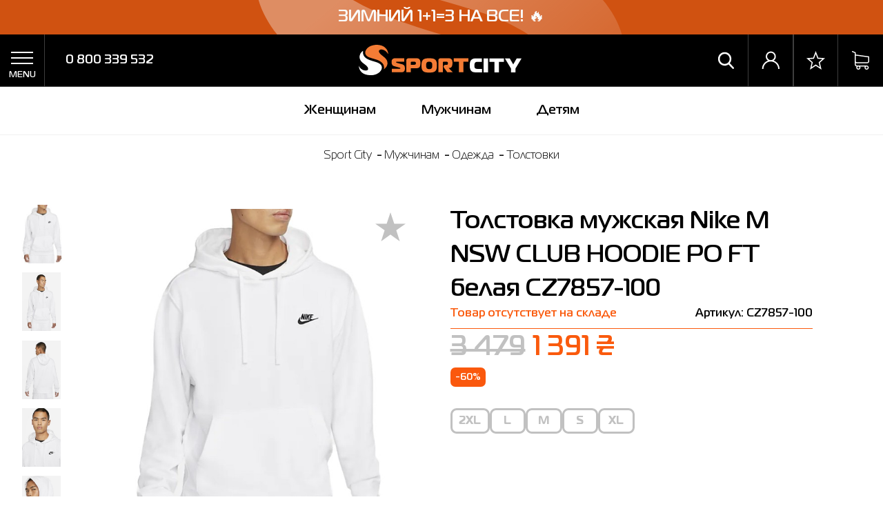

--- FILE ---
content_type: text/html; charset=utf-8
request_url: https://sportcity.ua/nike-cz7857-100-tolstovka-muzhskaya-m-nsw-club-hoodie-po-ft/
body_size: 43700
content:
<!DOCTYPE html>
<html lang="ru">
<head>
    <meta charset="UTF-8">
    <meta http-equiv="X-UA-Compatible" content="IE=Edge">
    <meta name="viewport" content="width=device-width, initial-scale=1 user-scalable=0">
    <meta name="theme-color" content="#fff">
    <meta name="format-detection" content="telephone=no">
    <base href="https://sportcity.ua/">


            <title>Толстовка мужская Nike M NSW CLUB HOODIE PO FT белая CZ7857-100 купить в Киеве в интернет-магазине Sport City: цена, отзывы и фото</title>
    <meta name="keywords" content="Толстовка мужская Nike M NSW CLUB HOODIE PO FT белая CZ7857-100, 2XL, L, M, S, XL, Толстовки" />
            <meta name="Description" content="Толстовка мужская Nike M NSW CLUB HOODIE PO FT белая CZ7857-100 купить в интернет-магазине Sport City | Лучшая цена | Скидки | Акции | 0-800-339-532" />
            
    
    <!--    1-->

    <!-- js -->
    <script type="text/javascript" src="/wa-content/js/jquery/jquery-1.11.1.min.js?v=2.9.2"></script>
    <script type="text/javascript" src="/wa-content/js/jquery/jquery-migrate-1.2.1.min.js?v=2.9.2"></script>
    <script src="/wa-apps/shop/plugins/flexdiscount/js/flexdiscountFrontend.min.js?4.37.0"></script>
<script src="/wa-apps/shop/plugins/autobadge/js/jquerycountdowntimer/jquery.countdownTimer.min.js?1.7.7"></script>
<script src="/wa-apps/shop/plugins/autobadge/js/frontend.min.js?1.7.7"></script>
 

    
    
                        <link rel="canonical" href="https://sportcity.ua/nike-cz7857-100-tolstovka-muzhskaya-m-nsw-club-hoodie-po-ft/"/>
            
    <link rel="shortcut icon" href="/favicon.ico"/>

    <!-- css -->
    <link rel="stylesheet" media="all" href="/wa-data/public/site/themes/sportcity_2020/css/app.css">
    <link href="/wa-apps/shop/plugins/autobadge/css/frontend.min.css?1.7.7" rel="stylesheet">
 


    <!--LOAD SCRIPTS-->
    <script src="/wa-data/public/site/themes/sportcity_2020/js/app.js?v1.0.0" defer></script>
    <script src="/wa-data/public/site/themes/sportcity_2020/js/vue/vue.min.js?v1.0.0" defer></script>
    <script src="/wa-data/public/site/themes/sportcity_2020/js/common.js" defer></script>
    <script src="/wa-data/public/site/themes/sportcity_2020/js/jquery.maskedinput.min.js?v1.0.0" defer></script>
    <script src="/wa-data/public/site/themes/sportcity_2020/js/waTheme.js"></script>
    <script src="/wa-data/public/site/themes/sportcity_2020/js/jquery.inputmask.js"></script>
    <script src="/wa-apps/shop/plugins/searchpro/js/frontend.page.js"></script>
    <script src="/wa-apps/shop/plugins/searchpro/js/frontend.field.js"></script>
    <script src="/wa-data/public/site/themes/sportcity_2020/js/checkout.js"></script>
    <script src="/wa-data/public/site/themes/sportcity_2020/js/autobadge/deliveryBadgesPosition.js"></script>

        
                    
                                    <!-- LISTS EXISTS "index" for followed pages -->
                                    <meta name="robots" content="index, follow"/>
                                                    <link rel="alternate" hreflang="uk" href="https://sportcity.ua/ua/nike-cz7857-100-tolstovka-muzhskaya-m-nsw-club-hoodie-po-ft/" />
    <link rel="alternate" hreflang="ru" href="https://sportcity.ua/nike-cz7857-100-tolstovka-muzhskaya-m-nsw-club-hoodie-po-ft/" />
    <link rel="alternate" href="https://sportcity.ua/ua/nike-cz7857-100-tolstovka-muzhskaya-m-nsw-club-hoodie-po-ft/" hreflang="x-default" />

<!---->
<!--    <meta name="robots" content="noindex, follow"/>-->
<!---->
<!-- plugin hook: 'frontend_head' -->

<script type="text/javascript">$(function() {
    $(document).on("click", ".cards__favorite-btn", function(e) {
        e.preventDefault();
        
        let btn = $(this),
            wrapper = btn.closest(".shop_favorites");

        $.post(btn.data("url"), {
                product_id: wrapper.data("product-id"),
                template: wrapper.data('template')
            },
            function(response) {
                if(response.status === 'ok') {
                    wrapper.replaceWith(response.data.html)
                }else{
                    alert(response.errors)
                }
            }, "json");
    })
});</script><link rel="stylesheet" href="/wa-apps/shop/plugins/storequickorder/css/storequickorder.css">
<style>
 
/* Стиль отвечающий за кнопку "Заказать" в диалоговом окне */
#storequickorder input.submit-button {
   /* width: 96%; margin-left: 2%; - кнопка во всю ширину */
}


/* Стиль названий полей в диалоговом окне */
#storequickorder div.wa-name {
    /* text-align: right; - прижимает название к праву */
}
</style>
<script  type="text/javascript" src="/wa-apps/shop/plugins/storequickorder/js/storequickorder.js">
</script><script  type="text/javascript">
function storequickorder_event_order_created() {
    //yaCounterXXXXXX.reachGoal('TARGET_NAME');
    //return true;
}
$(function(){ if ($.storequickorder) $.storequickorder.setOptions({always_show_active_button : false,button_name : "Купить в 1 клик",button_cart_name : "Купить в 1 клик",button_name_not_available : "Купить в 1 клик",window_vert_align : true,window_style_position_absolute : false,window_margin_top : "200",check_stock_delay : "200",yaCounter_enabled : false,ga_enabled : 1,yaCounter_id : "",yaCounter_target_name : "",ga_id : "UA-172153340-1",ga_target_name : "Отправка формы - Купить в 1 клик"}) });</script>                        <link rel="stylesheet" href="https://sportcity.ua/wa-apps/shop/plugins/searchpro/assets/frontend.field.css?v1.14.3" />
                    <link rel="stylesheet" href="https://sportcity.ua/wa-data/public/shop/plugins/searchpro/stylesheet/sportcity_2020/field.css?1757087586" />
                                    <script src="/wa-apps/shop/plugins/searchpro/assets/frontend.field.js?v1.14.3" defer></script>
            <style>i.icon16-flexdiscount.loading{background-image:url(https://sportcity.ua/wa-apps/shop/plugins/flexdiscount/img/loading16.gif)}i.flexdiscount-big-loading{background:url(https://sportcity.ua/wa-apps/shop/plugins/flexdiscount/img/loading.gif) no-repeat}.fl-is-loading > * { opacity: 0.3; }.fl-is-loading { position:relative }.fl-is-loading:after{ position:absolute; top:0;left:0;content:"";width:100%;height:100%; background:url(https://sportcity.ua/wa-apps/shop/plugins/flexdiscount/img/loader2.gif) center center no-repeat}.fl-loader-2:after{ position:absolute; top:0;left:0;content:"";width:100%;height:100%; background:url(/wa-content/img/loading16.gif) center center no-repeat}i.icon16-flexdiscount{background-repeat:no-repeat;height:16px;width:16px;display:inline-block;text-indent:-9999px;text-decoration:none!important;vertical-align:top;margin:-.1em .25em 0 0}i.flexdiscount-big-loading{display:inline-block;width:32px;height:32px;margin:15px 0}.flexdiscount-coup-del-block,.flexdiscount-loader{display:none}.align-center{text-align:center}.flexdiscount-coup-result,.flexdiscount-form,.flexdiscount-price-block,.flexdiscount-user-affiliate,.flexdiscount-user-discounts{margin:10px 0}.flexdiscount-coup-result{color:green}.flexdiscount-coup-result.flexdiscount-error{color:red}.flexdiscount-max-affiliate,.flexdiscount-max-discount{font-size:1.5em;color:#c03;font-weight:600}.flexdiscount-coupon-delete:before{content:'x';padding:5px;-webkit-border-radius:50%;-moz-border-radius:50%;border-radius:50%;border:2px solid red;width:.5em;height:.5em;display:inline-block;text-align:center;line-height:.5em;margin-right:5px;font-size:1.3em;color:red;font-weight:700;vertical-align:middle}.flexdiscount-price-block{display:inline-block}.flexdiscount-product-discount{display:table}.flexdiscount-my-content>div{padding:10px}.flexdiscount-discounts-affiliate{color:#c03;background:#fff4b4;padding:5px 10px;border-radius:20px}/***********************
 *
 * ru: Блок Доступных скидок и бонусов
 * en: Available discount and bonuses
 *
************************/

/**
* Обертка
* Wrap
*/
.flexdiscount-available-discount { }
/**
* Блок вывода Доступных скидок и бонусов
* Available discount and bonuses
*/
.flexdiscount-alldiscounts { clear: none; background-color: #FFFFFF; border: 1px solid #DDDDDD; -webkit-border-radius: 4px; -moz-border-radius: 4px; border-radius: 4px; margin: 10px 0; }
/**
* Шапка
* Header block
*/
.flexdiscount-alldiscounts-heading { background: #fff4b4; text-transform: uppercase; -webkit-border-top-left-radius: 3px; -moz-border-top-left-radius: 3px; border-top-left-radius: 3px; -webkit-border-top-right-radius: 3px; -moz-border-top-right-radius: 3px; border-top-right-radius: 3px; padding: 10px 15px;}
/**
* Заголовок шапки
* Header text
*/
.flexdiscount-alldiscounts-heading .h3 { font-size: 14px; margin: 0; padding: 0; color: #444;}
/**
* Внутренний отступ основной части
* Padding of the block body
*/
.flexdiscount-alldiscounts-body, .flexdiscount-alldiscounts .flexdiscount-body { padding: 15px; }
/*
* Ширина таблицы
* Width table
*/
.flexdiscount-alldiscounts table { width: 100%; }
/*
* Внешний отступ неупорядоченных списков
* Margin of unordered lists
*/
.flexdiscount-alldiscounts ul { margin: 0; }
/*
* Стили таблицы
* Table styles
*/
.flexdiscount-alldiscounts .flexdiscount-table { border-left: 1px solid #000; border-top: 1px solid #000; width: 100%; margin: 0; }
/*
* Стили заголовков и ячеек таблицы
* Table cells styles
*/
.flexdiscount-alldiscounts .flexdiscount-table td, .flexdiscount-alldiscounts .flexdiscount-table th { color: #000; border: 1px solid #000; padding: 5px; }
.fl-discount-skus { margin-bottom: 10px; }
tr.fl-discount-skus td { padding: 10px 5px; }

/***********************
 *
 * ru: Блок Действующих скидок и бонусов
 * en: Product active discounts and bonuses
 *
************************/

/**
* Обертка
* Wrap
*/
.flexdiscount-product-discount { display: table; }
/**
* Блок вывода Действующих скидок и бонусов
* Product active discounts and bonuses block
*/
.flexdiscount-pd-block { background-color: #FFFFFF; border: 1px solid #DDDDDD; -webkit-border-radius: 4px; -moz-border-radius: 4px; border-radius: 4px; margin: 10px 0; }
/**
* Шапка
* Header block
*/
.flexdiscount-pd-block .flexdiscount-heading, #yourshop .flexdiscount-pd-block .flexdiscount-heading { background: #163bdb; text-transform: uppercase; border-color: #DDDDDD; color: #333333; -webkit-border-top-left-radius: 3px; -moz-border-top-left-radius: 3px; border-top-left-radius: 3px; -webkit-border-top-right-radius: 3px; -moz-border-top-right-radius: 3px; border-top-right-radius: 3px; padding: 10px 15px;}
/**
* Заголовок шапки
* Header text
*/
.flexdiscount-pd-block .flexdiscount-heading .h3 { font-size: 14px; margin: 0; padding: 0; color: #fff;}
/**
* Внутренний отступ основной части
* Padding of the block body
*/
.flexdiscount-pd-block .flexdiscount-body { padding: 15px; }
/*
* Внешний отступ неупорядоченных списков
* Margin of unordered lists
*/
.flexdiscount-pd-block ul { margin: 0; }
/*
* Стили таблицы
* Table styles
*/
.flexdiscount-pd-block .flexdiscount-table { border-left: 1px solid #000; border-top: 1px solid #000; width: 100%; margin: 0; }
/*
* Стили заголовков и ячеек таблицы
* Table cells styles
*/
.flexdiscount-pd-block .flexdiscount-table td, .flexdiscount-pd-block .flexdiscount-table th { color: #000; border: 1px solid #000; padding: 5px; }

/***********************
 *
 * ru: Активные скидок и бонусов
 * en: Active discounts and bonuses block
 *
************************/

/**
* Обертка
* Wrap
*/
.flexdiscount-user-discounts { }
/**
* Блок вывода активных скидок и бонусов
* Active discounts and bonuses block
*/
.flexdiscount-discounts { clear: both; overflow: hidden; background-color: #FFFFFF; border: 1px solid #ddd; margin: 10px 0; }
/**
* Шапка
* Header block
*/
.flexdiscount-discounts-heading { background: #eee; text-transform: uppercase; color: #333333; padding: 10px 15px; }
/**
* Заголовок шапки
* Header text
*/
.flexdiscount-discounts-heading .h3 { font-size: 14px; margin: 0; color: #444; }
/**
* Внутренний отступ основной части
* Padding of the block body
*/
.flexdiscount-discounts-body { padding: 0; }
/*
* Ширина таблицы
* Width table
*/
.flexdiscount-discounts table { width: 100%; }
/*
* Стили неупорядоченных списков
* Styles of unordered lists
*/
.flexdiscount-discounts-body ul { list-style: none; padding: 0; margin: 0; }
.flexdiscount-discounts-body li { padding: 10px 15px; background-color: #fefce3; margin: 5px 0; }
/*
* Стили для размера скидки
* Styles for discount
*/
.flexdiscount-discounts-price { color: #e8385c; display: inline-block; }

/***********************
 *
 * ru: Дополнительная форма ввода купонов
 * en: Additional coupon form
 *
************************/

/*
* Цвет сообщения о успешно введенном купоне
* Message color about successfully entered coupon
*/
.flexdiscount-coup-result { color: green; }
/*
* Цвет сообщения о неверно введенном купоне
* Message color about incorrectly entered coupon
*/
.flexdiscount-coup-result.flexdiscount-error { color: #ff0000; }
/**
* Крестик удаления купона
* Delete coupon cross
*/
.flexdiscount-coupon-delete:before { content: 'x'; padding: 5px; -webkit-border-radius: 50%; -moz-border-radius: 50%; border-radius: 50%; border: 2px solid #ff0000; width: .5em; height: .5em; display: inline-block; text-align: center; line-height: .5em; margin-right: 5px; font-size: 1.3em; color: #ff0000; font-weight: bold; vertical-align: middle; }

/***********************
 *
 * ru: Блок правил запрета
 * en: Deny discounts block
 *
************************/

/**
* Обертка
* Wrap
*/
.flexdiscount-deny-discount { }
/**
* Блок вывода правил запрета
* Deny discounts block
*/
.flexdiscount-denydiscounts { clear: none; background-color: #FFFFFF; border: 1px solid #DDDDDD; -webkit-border-radius: 4px; -moz-border-radius: 4px; border-radius: 4px; margin: 10px 0; }
/**
* Шапка
* Header block
*/
.flexdiscount-denydiscounts-heading { background: #ff0000; text-transform: uppercase; -webkit-border-top-left-radius: 3px; -moz-border-top-left-radius: 3px; border-top-left-radius: 3px; -webkit-border-top-right-radius: 3px; -moz-border-top-right-radius: 3px; border-top-right-radius: 3px; padding: 10px 15px;}
/**
* Заголовок шапки
* Header text
*/
.flexdiscount-denydiscounts-heading .h3 { font-size: 14px; margin: 0; padding: 0; color: #fff;}
/**
* Внутренний отступ основной части
* Padding of the block body
*/
.flexdiscount-denydiscounts-body, .flexdiscount-denydiscounts .flexdiscount-body { padding: 15px; }
/*
* Ширина таблицы
* Width table
*/
.flexdiscount-denydiscounts table { width: 100%; }
/*
* Внешний отступ неупорядоченных списков
* Margin of unordered lists
*/
.flexdiscount-denydiscounts ul { margin: 0; }
/*
* Стили таблицы
* Table styles
*/
.flexdiscount-denydiscounts .flexdiscount-table { border-left: 1px solid #000; border-top: 1px solid #000; width: 100%; margin: 0; }
/*
* Стили заголовков и ячеек таблицы
* Table cells styles
*/
.flexdiscount-denydiscounts .flexdiscount-table td, .flexdiscount-denydiscounts .flexdiscount-table th { color: #000; border: 1px solid #000; padding: 5px; }

/***********************
 *
 * ru: Блок цены со скидкой
 * en: Block of price with discount
 *
************************/

/*
* Обертка
* Wrap
*/
.flexdiscount-price-block { display: inline-block; }

/***********************
 *
 * ru: Скидки в личном кабинете
 * en: Discounts in customer account
 *
************************/

/*
* Обертка
* Wrap
*/
.flexdiscount-my-content > div { padding: 10px; }

/***********************
 *
 * ru: Остальные стили
 * en: Other styles
 *
************************/

/*
* Бонусы
* Bonuses
*/
.flexdiscount-discounts-affiliate { color: #c03; background: #fff4b4; padding: 5px 10px; border-radius: 20px; }
/**
* Максимальное значение скидок и бонусов в блоках Доступных и Действующих скидок
* Maximum value of discount and bonuses in Available discounts block and Product discounts block
*/
.flexdiscount-max-discount, .flexdiscount-max-affiliate { font-size: 1.3em; color: #c03; font-weight: 600; }</style><script>$(function() {$.flexdiscountFrontend = new FlexdiscountPluginFrontend({urls: {couponAddUrl: '/flexdiscount/couponAdd/',updateDiscountUrl: '/flexdiscount/update/',refreshCartUrl: '/flexdiscount/cartUpdate/',deleteUrl: '/flexdiscount/couponDelete/',cartSaveUrl: {shop: '/cart/save/',plugin: '/my/'},cartDeleteUrl: {shop: '/cart/delete/',plugin: '/my/'},cartAddUrl: {shop: '/cart/add/',plugin: '/my/'}},updateInfoblocks: 1,hideDefaultAffiliateBlock: '',ss8forceUpdate: '0',addAffiliateBlock: 0,loaderType: 'loader1',locale: 'ru_RU',settings: {"enable_frontend_cart_hook":0},ss8UpdateAfterPayment: 0,shopVersion: '8.14.1.39'});});</script><script>(function($){$(function(){$.autobadgeFrontend.init({update:'/autobadge/update/',forceParentVisible:'',delayLoading:'',delayLoadingAjax:'',forceParentRelative:'1',showLoader:'1'});});})(jQuery);</script>

    <meta property="og:type" content="website" />
<meta property="og:title" content="Толстовка мужская Nike M NSW CLUB HOODIE PO FT белая CZ7857-100 купить в Киеве в интернет-магазине Sport City: цена, отзывы и фото" />
<meta property="og:description" content="Толстовка мужская Nike M NSW CLUB HOODIE PO FT белая CZ7857-100 купить в интернет-магазине Sport City | Лучшая цена | Скидки | Акции | 0-800-339-532" />
<meta property="og:image" content="https://sportcity.ua/wa-data/public/shop/products/37/94/19437/images/225031/225031.750x0.jpg" />
<meta property="og:url" content="https://sportcity.ua/nike-cz7857-100-tolstovka-muzhskaya-m-nsw-club-hoodie-po-ft/" />
<meta property="product:price:amount" content="1391" />
<meta property="product:price:currency" content="UAH" />
<!-- Facebook Pixel Code -->
<script>
  !function(f,b,e,v,n,t,s)
  {if(f.fbq)return;n=f.fbq=function(){n.callMethod?
  n.callMethod.apply(n,arguments):n.queue.push(arguments)};
  if(!f._fbq)f._fbq=n;n.push=n;n.loaded=!0;n.version='2.0';
  n.queue=[];t=b.createElement(e);t.async=!0;
  t.src=v;s=b.getElementsByTagName(e)[0];
  s.parentNode.insertBefore(t,s)}(window, document,'script',
  'https://connect.facebook.net/en_US/fbevents.js');
  fbq('init', '374216417054088');
  fbq('track', 'PageView');
</script>
<noscript><img height="1" width="1" alt="Facebook pixel" style="display:none"
  src="https://www.facebook.com/tr?id=374216417054088&ev=PageView&noscript=1"
/></noscript>
<!-- End Facebook Pixel Code -->
<!-- Google Tag Manager -->
<script>(function(w,d,s,l,i){w[l]=w[l]||[];w[l].push({'gtm.start':
new Date().getTime(),event:'gtm.js'});var f=d.getElementsByTagName(s)[0],
j=d.createElement(s),dl=l!='dataLayer'?'&l='+l:'';j.async=true;j.src=
'https://www.googletagmanager.com/gtm.js?id='+i+dl;f.parentNode.insertBefore(j,f);
})(window,document,'script','dataLayer','GTM-T35PKS6');</script>
<!-- End Google Tag Manager -->
<!-- Esputnik Push -->
<script>
	(function(i,s,o,g,r,a,m){
	i["esSdk"] = r;
	i[r] = i[r] || function() {
		(i[r].q = i[r].q || []).push(arguments)
	}, a=s.createElement(o), m=s.getElementsByTagName(o)[0]; a.async=1; a.src=g;
	m.parentNode.insertBefore(a,m)}
	) (window, document, "script", "https://esputnik.com/scripts/v1/public/scripts?apiKey=eyJhbGciOiJSUzI1NiJ9.[base64].F6a98q6ius0Uj1qI1bH1QO9I7kyeJvE74uE6tlMX_gzW_GRH3NICN-hU8Z2QLujVSIf40ZK9K8L-RX_xUEZ0ng&domain=C157AB75-010C-4B8F-9F33-5BEE34324F5F", "es");
	es("pushOn");
</script>
<!-- End Esputnik Push -->
<!-- TagTag_main -->
<script src="https://www.artfut.com/static/tagtag.min.js?campaign_code=85b620a637" async onerror='var self = this;window.ADMITAD=window.ADMITAD||{},ADMITAD.Helpers=ADMITAD.Helpers||{},ADMITAD.Helpers.generateDomains=function(){for(var e=new Date,n=Math.floor(new Date(2020,e.getMonth(),e.getDate()).setUTCHours(0,0,0,0)/1e3),t=parseInt(1e12*(Math.sin(n)+1)).toString(30),i=["de"],o=[],a=0;a<i.length;++a)o.push({domain:t+"."+i[a],name:t});return o},ADMITAD.Helpers.findTodaysDomain=function(e){function n(){var o=new XMLHttpRequest,a=i[t].domain,D="https://"+a+"/";o.open("HEAD",D,!0),o.onload=function(){setTimeout(e,0,i[t])},o.onerror=function(){++t<i.length?setTimeout(n,0):setTimeout(e,0,void 0)},o.send()}var t=0,i=ADMITAD.Helpers.generateDomains();n()},window.ADMITAD=window.ADMITAD||{},ADMITAD.Helpers.findTodaysDomain(function(e){if(window.ADMITAD.dynamic=e,window.ADMITAD.dynamic){var n=function(){return function(){return self.src?self:""}}(),t=n(),i=(/campaign_code=([^&]+)/.exec(t.src)||[])[1]||"";t.parentNode.removeChild(t);var o=document.getElementsByTagName("head")[0],a=document.createElement("script");a.src="https://www."+window.ADMITAD.dynamic.domain+"/static/"+window.ADMITAD.dynamic.name.slice(1)+window.ADMITAD.dynamic.name.slice(0,1)+".min.js?campaign_code="+i,o.appendChild(a)}});'></script>
<!-- TagTag_main -->
<!-- Esputnik Track -->
<script>
    !function (t, e, c, n) {
        var s = e.createElement(c);
        s.async = 1, s.src = 'https://statics.esputnik.com/scripts/' + n + '.js';
        var r = e.scripts[0];
        r.parentNode.insertBefore(s, r);
        var f = function () {
            f.c(arguments);
        };
        f.q = [];
        f.c = function () {
            f.q.push(arguments);
        };
        t['eS'] = t['eS'] || f;
    }(window, document, 'script', '1BA4061986374A7FB4EDC3151F951521');
</script><script>eS('init', {
    TRACKING: false,
    RECOMS: true
});</script>
<!-- END Esputnik Track --><script type="text/javascript">
(function(i,s,o,g,r,a,m){i['GoogleAnalyticsObject']=r;i[r]=i[r]||function(){
(i[r].q=i[r].q||[]).push(arguments)},i[r].l=1*new Date();a=s.createElement(o),
m=s.getElementsByTagName(o)[0];a.async=1;a.src=g;m.parentNode.insertBefore(a,m)
})(window,document,'script','//www.google-analytics.com/analytics.js','ga');
ga('create', 'UA-172153340-1', 'auto');
ga('send', 'pageview');

</script> 

    <script>
        window.waTheme.site_url = "/";
        window.waTheme.app_id = "shop";
        window.waTheme.app_url = "/";
        window.waTheme.locale = "ru";
        window.waTheme.addFonts([
            { uri: "https://fonts.googleapis.com/css?family=Fira+Sans:400,400italic,500,600&subset=latin,cyrillic" }
        ]);
    </script>

    <script>
        let webasystBaseUrl = "/",
            checkoutUrl = "/checkout/",
            cartAddUrl = "/cart/add/",
            cartUrl = "/cart/",
            productStockInfoUrl = "/ef/product-stock-info/",
            multiformHandlerUrl = '/multiform/handler/',
            subscriberHandlerUrl = 'https://esputnik.com/api/v1/contact/subscribe',
            subscriberKey = 'DB7F15F337FF9E56243A9AE4FD18DEAB';
            
    </script>

    
</head>
<body>

<!-- TagTag_deduplication -->
<script type="text/javascript">
    var currentHost = window.location.hostname;
    if (currentHost === 'sportcity.ua') {
        // name of the cookie that stores the source
        // change if you have another name
        var cookie_name = 'deduplication_cookie';
        // cookie lifetime
        var days_to_store = 90;
        // expected deduplication_cookie value for Admitad
        var deduplication_cookie_value = 'admitad';
        // name of GET parameter for deduplication
        // change if you have another name
        var channel_name = 'utm_source';
        // a function to get the source from the GET parameter
        getSourceParamFromUri = function () {
            var pattern = channel_name + '=([^&]+)';
            var re = new RegExp(pattern);
            return (re.exec(document.location.search) || [])[1] || '';
        };
        // a function to get the source from the cookie named cookie_name
        getSourceCookie = function () {
            var matches = document.cookie.match(new RegExp(
                '(?:^|; )' + cookie_name.replace(/([\.$?*|{}\(\)\[\]\\\/\+^])/g, '\\$1') + '=([^;]*)'
            ));
            return matches ? decodeURIComponent(matches[1]) : undefined;
        };
        // a function to set the source in the cookie named cookie_name
        setSourceCookie = function () {
            var param = getSourceParamFromUri();
            var params = (new URL(document.location)).searchParams;
            if (!params.get(channel_name) && params.get('gclid')) { param = 'advAutoMarkup' }
            else if (!params.get(channel_name) && params.get('fbclid')) { param = 'facebook' }
            else if (!param) { return; }
            var period = days_to_store * 60 * 60 * 24 * 1000; // in seconds
            var expiresDate = new Date((period) + +new Date);
            var cookieString = cookie_name + '=' + param + '; path=/; expires=' + expiresDate.toGMTString();
            document.cookie = cookieString;
            document.cookie = cookieString + '; domain=.' + location.host;
        };
        // set cookie
        setSourceCookie();
    }
</script>

<div class="page-backdrop"></div>


<!--BEGIN header-->
<div class="site-header__container">
<header class="site-header">
            <div class="promo-n__static-slider" id="promoTopStaticSlider" banners-timer="5" >
                                                
                <div  banner-id="1"  class="show" style = "">
            <div class="promo-n__static-wrap  promo-n__static--only-text " style=" background-image: url(/wa-apps/shop/plugins/promoyuzum/img/pattern-1.svg); background-color: #D55412  ">
                <div class="promo-n__static-text-wrap">
                    <div class="promo-n__static-text">
                                                    <strong  style="color: #fff" >Зимний 1+1=3 на ВСЕ! 🔥</strong>
                                                    <span class = "promo-n__static-promocode" style="  border: 1.5px solid #000000;  color: #ffffff ;"  >
                        <svg>
                            <use xlink:href="/wa-data/public/site/themes/sportcity_2020/img/sprite.svg#icon-copy-promo"></use>
                        </svg>
                        </span>
                    </div>
                </div>
            </div>
                </div>
                                                
                <div  banner-id="2"  style = "display:none">
            <div class="promo-n__static-wrap  promo-n__static--only-text " style=" background-image: url(/wa-apps/shop/plugins/promoyuzum/img/pattern-1.svg); background-color: #D55412  ">
                <div class="promo-n__static-text-wrap">
                    <div class="promo-n__static-text">
                                                    <strong  style="color: #fff" >09-29.01.2026</strong>
                                                    <span class = "promo-n__static-promocode" style="   color:  ;"  >
                        <svg>
                            <use xlink:href="/wa-data/public/site/themes/sportcity_2020/img/sprite.svg#icon-copy-promo"></use>
                        </svg>
                        </span>
                    </div>
                </div>
            </div>
                </div>
                                </div>
        <input type="hidden" id="banner_count" bc="2"></input>
                <div class="site-header__top-line">
            <!-- burger -->
            <div class="site-header__item site-header__nav-toggler-wrapper" data-cy="menu-icon">
                <button id="navToggler" class="site-header__nav-toggler jsMainnav--trigger">
                    <span class="shape">
                        <span class="line line--top"></span>
                        <span class="line line--center"></span>
                        <span class="line line--bottom"></span>
                    </span>
                    <span class="close"></span>
                </button>

                <!-- Гамбургер на ПК -->
                <div class="site-header__customers-block">
                                                            <ul class="nav-menu__list nav-menu__list--third nav-menu__list--opening site-header__customers-list">
                        <li class="nav-menu__list-item nav-menu__list-item--second site-header__customers-item">
                            <a href="/oplata-i-dostvka/" class="nav-menu__item-link">Оплата и доставка</a>
                        </li>

                        <li class="nav-menu__list-item nav-menu__list-item--second site-header__customers-item">
                            <a href="/vozvrat-i-obmen/" class="nav-menu__item-link">Возврат</a>
                        </li>

                        <li class="nav-menu__list-item nav-menu__list-item--second site-header__customers-item">
                            <a href="/garantiya-na-tovar/" class="nav-menu__item-link">Гарантия на товары</a>
                        </li>

                        <li class="nav-menu__list-item nav-menu__list-item--second site-header__customers-item">
                            <a href="/magaziny/" class="nav-menu__item-link">Магазины</a>
                        </li>

                        <li class="nav-menu__list-item nav-menu__list-item--second site-header__customers-item">
                            <a href="/svyazatsya-s-nami/" class="nav-menu__item-link">Контакт центр</a>
                        </li>

                        <!-- <li class="nav-menu__list-item nav-menu__list-item--second site-header__customers-item">
                            <a href="/brands/" class="nav-menu__item-link">Бренды</a>
                        </li> -->

                        <li class="nav-menu__list-item nav-menu__list-item--second site-header__customers-item">
                            <a href="/loyalty-program/" class="nav-menu__item-link">Программа лояльности</a>
                        </li>

                        <li class="nav-menu__list-item nav-menu__list-item--second site-header__customers-item">
                            <a href="/faq/" class="nav-menu__item-link">Частые вопросы (FAQ)</a>
                        </li>

                        <li class="nav-menu__list-item nav-menu__list-item--second site-header__customers-item">
                            <a href="/news/" class="nav-menu__item-link">Новости</a>
                        </li>

                        <li class="nav-menu__list-item nav-menu__list-item--second site-header__customers-item">
                            <a href="/my/" class="nav-menu__item-link">Личный кабинет</a>
                        </li>
                    </ul>
                                    </div>
            </div>

            <!-- contacts-info -->
            <div class="site-header__contacts-info">
                <div class="site-header__phone-wrapper">
                    <a href="tel:0800339532" class="site-header__item site-header__phone">
                        0 800 339 532
                    </a>
                </div>
            </div>

            <!-- logo -->
            <div class="site-header__logo-wrapper">
                                <a href="/" class="site-header__item site-header__logo-link">
                    <img src="/wa-data/public/site/themes/sportcity_2020/img/logo.svg" alt="Логотип Sportcity" class="site-header__logo-img" />
                </a>
                                            </div>

            <!-- user action -->
            <div class="site-header__user-actions">
                <div class="site-header__action-search">
                    <a href="#" id="searchBtn" class="site-header__item site-header__user-action" data-cy="navigation-search">
                        <span class="visually-hidden">Поиск</span>
                        <svg width="25" height="25">
                            <use xlink:href="/wa-data/public/site/themes/sportcity_2020/img/sprite.svg#icon-search"></use>
                        </svg>
                    </a>
                </div>

                                <div class="site-header__action-user">
                    <a href="/my/" class="site-header__item site-header__user-action" data-cy="navigation-profile">
                        <span class="visually-hidden">Кабинет пользователя</span>
                        <svg width="25" height="25">
                            <use xlink:href="/wa-data/public/site/themes/sportcity_2020/img/sprite.svg#icon-user"></use>
                        </svg>
                    </a>
                </div>

                <div class="site-header__action-like">
                    <a href="/my/favorites/" class="site-header__item site-header__user-action" data-cy="navigation-favorites">
                        <span class="visually-hidden">Избранное</span>
                        <svg width="25" height="25">
                            <use xlink:href="/wa-data/public/site/themes/sportcity_2020/img/sprite.svg#icon-favorite-outline"></use>
                        </svg>
                    </a>
                </div>

                <div class="site-header__action-shop s-pane-item">
                    <a href="/cart/" class="site-header__item site-header__user-action" id="js-cart-wrapper" data-cy="navigation-cart">
                        <span class="visually-hidden">Корзина</span>
                        <span class="s-count js-cart-count" style="display: none;">0</span>
                        <svg width="25" height="25">
                            <use xlink:href="/wa-data/public/site/themes/sportcity_2020/img/sprite.svg#icon-shop"></use>
                        </svg>
                    </a>
                </div>
                                            </div>
        </div>

        <div class="form__wrapper">
                                <div class="js-searchpro__field-wrapper" id="searchpro-field-wrapper-696e45bed5e46"  data-params="{&quot;dropdown_status&quot;:true,&quot;category_status&quot;:false,&quot;dropdown_min_length&quot;:3,&quot;history_cookie_key&quot;:&quot;shop_searchpro_search_history&quot;,&quot;popular_status&quot;:true,&quot;popular_max_count&quot;:5,&quot;history_status&quot;:true,&quot;history_search_status&quot;:true,&quot;history_max_count&quot;:5,&quot;clear_button_status&quot;:true,&quot;escape_slash&quot;:false,&quot;dropdown_url&quot;:&quot;\/searchpro-plugin\/dropdown\/&quot;,&quot;results_url&quot;:&quot;\/search&quot;,&quot;helper_dropdown&quot;:{&quot;current&quot;:&quot;&lt;div class=\&quot;searchpro__dropdown\&quot;&gt;\r\n\t&lt;div class=\&quot;searchpro__dropdown-group searchpro__dropdown-group-history\&quot;&gt;\r\n\t\t\t\t\t&lt;div class=\&quot;searchpro__dropdown-group-title\&quot;&gt;\r\n\t\t\t\t\u041f\u043e\u043f\u0443\u043b\u044f\u0440\u043d\u044b\u0435 \u0437\u0430\u043f\u0440\u043e\u0441\u044b\r\n\t\t\t&lt;\/div&gt;\r\n\t\t\t&lt;div class=\&quot;searchpro__dropdown-group-entities js-searchpro__dropdown-entities\&quot;&gt;\r\n\t\t\t\t\t\t\t\t\t&lt;a class=\&quot;searchpro__dropdown-entity js-searchpro__dropdown-entity\&quot;\r\n\t\t\t\t\t   data-action=\&quot;value:data-value\&quot; data-value=\&quot;radder\&quot; href=\&quot;\/search\/radder\/\&quot;&gt;\r\n\t\t\t\t\t\tradder\r\n\r\n\t\t\t\t\t\t\t\t\t\t\t&lt;\/a&gt;\r\n\t\t\t\t\t\t\t\t\t&lt;a class=\&quot;searchpro__dropdown-entity js-searchpro__dropdown-entity\&quot;\r\n\t\t\t\t\t   data-action=\&quot;value:data-value\&quot; data-value=\&quot;columbia\&quot; href=\&quot;\/search\/columbia\/\&quot;&gt;\r\n\t\t\t\t\t\tcolumbia\r\n\r\n\t\t\t\t\t\t\t\t\t\t\t&lt;\/a&gt;\r\n\t\t\t\t\t\t\t\t\t&lt;a class=\&quot;searchpro__dropdown-entity js-searchpro__dropdown-entity\&quot;\r\n\t\t\t\t\t   data-action=\&quot;value:data-value\&quot; data-value=\&quot;nike\&quot; href=\&quot;\/search\/nike\/\&quot;&gt;\r\n\t\t\t\t\t\tnike\r\n\r\n\t\t\t\t\t\t\t\t\t\t\t&lt;\/a&gt;\r\n\t\t\t\t\t\t\t\t\t&lt;a class=\&quot;searchpro__dropdown-entity js-searchpro__dropdown-entity\&quot;\r\n\t\t\t\t\t   data-action=\&quot;value:data-value\&quot; data-value=\&quot;puma\&quot; href=\&quot;\/search\/puma\/\&quot;&gt;\r\n\t\t\t\t\t\tpuma\r\n\r\n\t\t\t\t\t\t\t\t\t\t\t&lt;\/a&gt;\r\n\t\t\t\t\t\t\t\t\t&lt;a class=\&quot;searchpro__dropdown-entity js-searchpro__dropdown-entity\&quot;\r\n\t\t\t\t\t   data-action=\&quot;value:data-value\&quot; data-value=\&quot;adidas\&quot; href=\&quot;\/search\/adidas\/\&quot;&gt;\r\n\t\t\t\t\t\tadidas\r\n\r\n\t\t\t\t\t\t\t\t\t\t\t&lt;\/a&gt;\r\n\t\t\t\t\t\t\t&lt;\/div&gt;\r\n\t\t\t\t&lt;div class=\&quot;js-searchpro__dropdown-history\&quot;&gt;\r\n\t\t\t\t\t&lt;\/div&gt;\r\n\t&lt;\/div&gt;\r\n&lt;\/div&gt;\r\n&quot;,&quot;template&quot;:&quot;&lt;div class=\&quot;searchpro__dropdown\&quot;&gt;\r\n\t&lt;div class=\&quot;searchpro__dropdown-group searchpro__dropdown-group-history\&quot;&gt;\r\n\t\t\t\t\t&lt;div class=\&quot;searchpro__dropdown-group-title\&quot;&gt;\r\n\t\t\t\t\u041f\u043e\u043f\u0443\u043b\u044f\u0440\u043d\u044b\u0435 \u0437\u0430\u043f\u0440\u043e\u0441\u044b\r\n\t\t\t&lt;\/div&gt;\r\n\t\t\t&lt;div class=\&quot;searchpro__dropdown-group-entities js-searchpro__dropdown-entities\&quot;&gt;\r\n\t\t\t\t\t\t\t\t\t&lt;a class=\&quot;searchpro__dropdown-entity js-searchpro__dropdown-entity\&quot;\r\n\t\t\t\t\t   data-action=\&quot;value:data-value\&quot; data-value=\&quot;radder\&quot; href=\&quot;\/search\/radder\/\&quot;&gt;\r\n\t\t\t\t\t\tradder\r\n\r\n\t\t\t\t\t\t\t\t\t\t\t&lt;\/a&gt;\r\n\t\t\t\t\t\t\t\t\t&lt;a class=\&quot;searchpro__dropdown-entity js-searchpro__dropdown-entity\&quot;\r\n\t\t\t\t\t   data-action=\&quot;value:data-value\&quot; data-value=\&quot;columbia\&quot; href=\&quot;\/search\/columbia\/\&quot;&gt;\r\n\t\t\t\t\t\tcolumbia\r\n\r\n\t\t\t\t\t\t\t\t\t\t\t&lt;\/a&gt;\r\n\t\t\t\t\t\t\t\t\t&lt;a class=\&quot;searchpro__dropdown-entity js-searchpro__dropdown-entity\&quot;\r\n\t\t\t\t\t   data-action=\&quot;value:data-value\&quot; data-value=\&quot;nike\&quot; href=\&quot;\/search\/nike\/\&quot;&gt;\r\n\t\t\t\t\t\tnike\r\n\r\n\t\t\t\t\t\t\t\t\t\t\t&lt;\/a&gt;\r\n\t\t\t\t\t\t\t\t\t&lt;a class=\&quot;searchpro__dropdown-entity js-searchpro__dropdown-entity\&quot;\r\n\t\t\t\t\t   data-action=\&quot;value:data-value\&quot; data-value=\&quot;puma\&quot; href=\&quot;\/search\/puma\/\&quot;&gt;\r\n\t\t\t\t\t\tpuma\r\n\r\n\t\t\t\t\t\t\t\t\t\t\t&lt;\/a&gt;\r\n\t\t\t\t\t\t\t\t\t&lt;a class=\&quot;searchpro__dropdown-entity js-searchpro__dropdown-entity\&quot;\r\n\t\t\t\t\t   data-action=\&quot;value:data-value\&quot; data-value=\&quot;adidas\&quot; href=\&quot;\/search\/adidas\/\&quot;&gt;\r\n\t\t\t\t\t\tadidas\r\n\r\n\t\t\t\t\t\t\t\t\t\t\t&lt;\/a&gt;\r\n\t\t\t\t\t\t\t&lt;\/div&gt;\r\n\t\t\t\t&lt;div class=\&quot;js-searchpro__dropdown-history\&quot;&gt;\r\n\t\t\t\t\t\t\t&lt;div class=\&quot;searchpro__dropdown-group-title\&quot;&gt;\r\n\t\t\t\t\t\u0418\u0441\u0442\u043e\u0440\u0438\u044f \u0437\u0430\u043f\u0440\u043e\u0441\u043e\u0432\r\n\t\t\t\t&lt;\/div&gt;\r\n\t\t\t\t&lt;div class=\&quot;searchpro__dropdown-group-entities js-searchpro__dropdown-entities\&quot;&gt;\r\n\t\t\t\t\t\t\t\t\t\t\t&lt;a class=\&quot;searchpro__dropdown-entity js-searchpro__dropdown-entity\&quot;\r\n\t\t\t\t\t\t   data-action=\&quot;value:data-value\&quot; data-value=\&quot;\&quot; href=\&quot;\/search\/%QUERY%\/\&quot;&gt;\r\n\t\t\t\t\t&lt;span class=\&quot;js-searchpro__dropdown-entity_query\&quot;&gt;\r\n\t\t\t\t\t\t\r\n\t\t\t\t\t&lt;\/span&gt;\r\n\t\t\t\t\t\t\t\t\t\t\t\t\t\t\t&lt;div class=\&quot;searchpro__dropdown-entity_delete-button js-searchpro__dropdown-entity_delete-button\&quot;&gt;\r\n\t\t\t\t\t\t\t\t\t\u0423\u0434\u0430\u043b\u0438\u0442\u044c\r\n\t\t\t\t\t\t\t\t&lt;\/div&gt;\r\n\t\t\t\t\t\t\t\t\t\t\t\t\t&lt;\/a&gt;\r\n\t\t\t\t\t\t\t\t\t&lt;\/div&gt;\r\n\t\t\t\t\t&lt;\/div&gt;\r\n\t&lt;\/div&gt;\r\n&lt;\/div&gt;\r\n&quot;}}" >
        <div class="js-searchpro__field">
	<div class="searchpro__field">
	<div class="searchpro__field-container js-searchpro__field-container">
		<div class="searchpro__field-input-container">
			<input class="searchpro__field-input js-searchpro__field-input" autocomplete="off"
			       placeholder="Введите ваш запрос..." data-cy="search-input"/>
			<div class="searchpro__field-clear-button js-searchpro__field-clear-button" style="display: none;" data-cy="search-clear-button"></div>
		</div>
				<div class="searchpro__field-button-container">
			<div class="searchpro__field-button js-searchpro__field-button" data-cy="search-submit">Найти</div>
		</div>
	</div>
</div>

</div>

    </div>

                        
        </div>

            
<nav class="nav-menu" data-cy="menu-main">

    <ul class="nav-menu__sm-list">
                    <li class="nav-menu__sm-list-item">
                                    <a href="/category/women/" class="nav-menu__item-link nav-menu__item-link--root nav-menu__sm-item-link nav-menu__sm-item-link--opened">
                    
                    <span class="nav-menu__link-title">Женщинам</span>
                </a>
            </li>
                    <li class="nav-menu__sm-list-item">
                                    <a href="/category/men/" class="nav-menu__item-link nav-menu__item-link--root nav-menu__sm-item-link ">
                    
                    <span class="nav-menu__link-title">Мужчинам</span>
                </a>
            </li>
                    <li class="nav-menu__sm-list-item">
                                    <a href="/category/detyam/" class="nav-menu__item-link nav-menu__item-link--root nav-menu__sm-item-link ">
                    
                    <span class="nav-menu__link-title">Детям</span>
                </a>
            </li>
            </ul>

    <div class="nav-menu__wrapper">

        <ul class="nav-menu__list nav-menu__list--root">
                                                            <li class="nav-menu__list-item nav-menu__list-item--root nav-menu__list-item--root-opened nav-menu__list--opening">
                                            <a href="/category/women/" class="nav-menu__item-link nav-menu__item-link--root" data-cy="menu-en">
                            <span class="nav-menu__link-title">Женщинам</span>
                        </a>
                                        <div class="nav-menu__list-wrapper">
                        <div class="nav-menu__list-bg">
                            <ul class="nav-menu__list nav-menu__list--second">
                                                                    
                                    <li class="nav-menu__list-item nav-menu__list-item--second">
                                                                                        <a href="/category/women/clothes/" class="nav-menu__item-link nav-menu__item-link--second nav-menu__item-link--arrowed">
                                                    Одежда
                                                </a>
                                        

                                        <ul class="nav-menu__list nav-menu__list--third nav-menu__list--opening">
                                            <li class="nav-menu__list-item nav-menu__list-item--second">
                                                <button class="nav-menu__item-link nav-menu__item-link--previous" type="button" aria-label="Назад">Назад</button>
                                            </li>

                                                                                            <li class="nav-menu__list-item nav-menu__list-item--second">
                                                                                                                <a href="/category/women/clothes/bra/" class="nav-menu__item-link">
                                                                Бра
                                                            </a>
                                                                                                    </li>
                                                                                            <li class="nav-menu__list-item nav-menu__list-item--second">
                                                                                                                <a href="/category/women/clothes/bryuki/" class="nav-menu__item-link">
                                                                Брюки
                                                            </a>
                                                                                                    </li>
                                                                                            <li class="nav-menu__list-item nav-menu__list-item--second">
                                                                                                                <a href="/category/women/clothes/vetrovki/" class="nav-menu__item-link">
                                                                Ветровки
                                                            </a>
                                                                                                    </li>
                                                                                            <li class="nav-menu__list-item nav-menu__list-item--second">
                                                                                                                <a href="/category/women/clothes/zhileti/" class="nav-menu__item-link">
                                                                Жилеты
                                                            </a>
                                                                                                    </li>
                                                                                            <li class="nav-menu__list-item nav-menu__list-item--second">
                                                                                                                <a href="/category/women/clothes/combinezon/" class="nav-menu__item-link">
                                                                Комбинезоны
                                                            </a>
                                                                                                    </li>
                                                                                            <li class="nav-menu__list-item nav-menu__list-item--second">
                                                                                                                <a href="/category/women/clothes/kostyumy/" class="nav-menu__item-link">
                                                                Костюмы
                                                            </a>
                                                                                                    </li>
                                                                                            <li class="nav-menu__list-item nav-menu__list-item--second">
                                                                                                                <a href="/category/women/clothes/kupalniki/" class="nav-menu__item-link">
                                                                Купальники
                                                            </a>
                                                                                                    </li>
                                                                                            <li class="nav-menu__list-item nav-menu__list-item--second">
                                                                                                                <a href="/category/women/clothes/kurtki/" class="nav-menu__item-link">
                                                                Куртки
                                                            </a>
                                                                                                    </li>
                                                                                            <li class="nav-menu__list-item nav-menu__list-item--second">
                                                                                                                <a href="/category/women/clothes/legginsy/" class="nav-menu__item-link">
                                                                Леггинсы
                                                            </a>
                                                                                                    </li>
                                                                                            <li class="nav-menu__list-item nav-menu__list-item--second">
                                                                                                                <a href="/category/women/clothes/mayki/" class="nav-menu__item-link">
                                                                Майки
                                                            </a>
                                                                                                    </li>
                                                                                            <li class="nav-menu__list-item nav-menu__list-item--second">
                                                                                                                <a href="/category/women/clothes/plattya/" class="nav-menu__item-link">
                                                                Платья
                                                            </a>
                                                                                                    </li>
                                                                                            <li class="nav-menu__list-item nav-menu__list-item--second">
                                                                                                                <a href="/category/women/clothes/rubashki/" class="nav-menu__item-link">
                                                                Рубашки
                                                            </a>
                                                                                                    </li>
                                                                                            <li class="nav-menu__list-item nav-menu__list-item--second">
                                                                                                                <a href="/category/women/clothes/termobele/" class="nav-menu__item-link">
                                                                Термобелье
                                                            </a>
                                                                                                    </li>
                                                                                            <li class="nav-menu__list-item nav-menu__list-item--second">
                                                                                                                <a href="/category/women/clothes/tolstovki/" class="nav-menu__item-link">
                                                                Толстовки
                                                            </a>
                                                                                                    </li>
                                                                                            <li class="nav-menu__list-item nav-menu__list-item--second">
                                                                                                                <a href="/category/women/clothes/futbolki/" class="nav-menu__item-link">
                                                                Футболки
                                                            </a>
                                                                                                    </li>
                                                                                            <li class="nav-menu__list-item nav-menu__list-item--second">
                                                                                                                <a href="/category/women/clothes/shorty/" class="nav-menu__item-link">
                                                                Шорты
                                                            </a>
                                                                                                    </li>
                                                                                            <li class="nav-menu__list-item nav-menu__list-item--second">
                                                                                                                <a href="/category/women/clothes/yubki/" class="nav-menu__item-link">
                                                                Юбки
                                                            </a>
                                                                                                    </li>
                                                                                    </ul>
                                    </li>
                                                                    
                                    <li class="nav-menu__list-item nav-menu__list-item--second">
                                                                                        <a href="/category/women/shoes/" class="nav-menu__item-link nav-menu__item-link--second nav-menu__item-link--arrowed">
                                                    Обувь
                                                </a>
                                        

                                        <ul class="nav-menu__list nav-menu__list--third nav-menu__list--opening">
                                            <li class="nav-menu__list-item nav-menu__list-item--second">
                                                <button class="nav-menu__item-link nav-menu__item-link--previous" type="button" aria-label="Назад">Назад</button>
                                            </li>

                                                                                            <li class="nav-menu__list-item nav-menu__list-item--second">
                                                                                                                <a href="/category/women/shoes/botinki/" class="nav-menu__item-link">
                                                                Ботинки
                                                            </a>
                                                                                                    </li>
                                                                                            <li class="nav-menu__list-item nav-menu__list-item--second">
                                                                                                                <a href="/category/women/shoes/krossovki-i-kedy/" class="nav-menu__item-link">
                                                                Кроссовки
                                                            </a>
                                                                                                    </li>
                                                                                            <li class="nav-menu__list-item nav-menu__list-item--second">
                                                                                                                <a href="/category/women/shoes/shlepancy-i-plyazhnaya-obuv/" class="nav-menu__item-link">
                                                                Пляжная обувь
                                                            </a>
                                                                                                    </li>
                                                                                            <li class="nav-menu__list-item nav-menu__list-item--second">
                                                                                                                <a href="/category/women/shoes/polubotinki/" class="nav-menu__item-link">
                                                                Полуботинки
                                                            </a>
                                                                                                    </li>
                                                                                            <li class="nav-menu__list-item nav-menu__list-item--second">
                                                                                                                <a href="/category/women/shoes/sandalii/" class="nav-menu__item-link">
                                                                Сандалии
                                                            </a>
                                                                                                    </li>
                                                                                            <li class="nav-menu__list-item nav-menu__list-item--second">
                                                                                                                <a href="/category/women/shoes/sapogi/" class="nav-menu__item-link">
                                                                Сапоги
                                                            </a>
                                                                                                    </li>
                                                                                    </ul>
                                    </li>
                                                                    
                                    <li class="nav-menu__list-item nav-menu__list-item--second">
                                                                                        <a href="/category/women/aksessuary/" class="nav-menu__item-link nav-menu__item-link--second nav-menu__item-link--arrowed">
                                                    Аксессуары
                                                </a>
                                        

                                        <ul class="nav-menu__list nav-menu__list--third nav-menu__list--opening">
                                            <li class="nav-menu__list-item nav-menu__list-item--second">
                                                <button class="nav-menu__item-link nav-menu__item-link--previous" type="button" aria-label="Назад">Назад</button>
                                            </li>

                                                                                            <li class="nav-menu__list-item nav-menu__list-item--second">
                                                                                                                <a href="/category/women/aksessuary/balaklavy/" class="nav-menu__item-link">
                                                                Балаклавы
                                                            </a>
                                                                                                    </li>
                                                                                            <li class="nav-menu__list-item nav-menu__list-item--second">
                                                                                                                <a href="/category/women/aksessuary/beysbolki-i-panamy/" class="nav-menu__item-link">
                                                                Бейсболки и панамы
                                                            </a>
                                                                                                    </li>
                                                                                            <li class="nav-menu__list-item nav-menu__list-item--second">
                                                                                                                <a href="/category/women/aksessuary/box/" class="nav-menu__item-link">
                                                                Бокс
                                                            </a>
                                                                                                    </li>
                                                                                            <li class="nav-menu__list-item nav-menu__list-item--second">
                                                                                                                <a href="/category/women/aksessuary/hirskolyzhnyy-inventar/" class="nav-menu__item-link">
                                                                Горнолыжный инвентарь
                                                            </a>
                                                                                                    </li>
                                                                                            <li class="nav-menu__list-item nav-menu__list-item--second">
                                                                                                                <a href="/category/women/aksessuary/myachi/" class="nav-menu__item-link">
                                                                Мячи
                                                            </a>
                                                                                                    </li>
                                                                                            <li class="nav-menu__list-item nav-menu__list-item--second">
                                                                                                                <a href="/category/women/aksessuary/noski/" class="nav-menu__item-link">
                                                                Носки
                                                            </a>
                                                                                                    </li>
                                                                                            <li class="nav-menu__list-item nav-menu__list-item--second">
                                                                                                                <a href="/category/women/aksessuary/perchatki/" class="nav-menu__item-link">
                                                                Перчатки
                                                            </a>
                                                                                                    </li>
                                                                                            <li class="nav-menu__list-item nav-menu__list-item--second">
                                                                                                                <a href="/category/women/aksessuary/plavanie/" class="nav-menu__item-link">
                                                                Плавание
                                                            </a>
                                                                                                    </li>
                                                                                            <li class="nav-menu__list-item nav-menu__list-item--second">
                                                                                                                <a href="/category/women/aksessuary/ryukzaki/" class="nav-menu__item-link">
                                                                Рюкзаки
                                                            </a>
                                                                                                    </li>
                                                                                            <li class="nav-menu__list-item nav-menu__list-item--second">
                                                                                                                <a href="/category/women/aksessuary/sumki/" class="nav-menu__item-link">
                                                                Сумки
                                                            </a>
                                                                                                    </li>
                                                                                            <li class="nav-menu__list-item nav-menu__list-item--second">
                                                                                                                <a href="/category/women/aksessuary/uhodovye-sredstva/" class="nav-menu__item-link">
                                                                Уходовые средства
                                                            </a>
                                                                                                    </li>
                                                                                            <li class="nav-menu__list-item nav-menu__list-item--second">
                                                                                                                <a href="/category/women/aksessuary/fitnes/" class="nav-menu__item-link">
                                                                Фитнес и йога
                                                            </a>
                                                                                                    </li>
                                                                                            <li class="nav-menu__list-item nav-menu__list-item--second">
                                                                                                                <a href="/category/women/aksessuary/shapki/" class="nav-menu__item-link">
                                                                Шапки
                                                            </a>
                                                                                                    </li>
                                                                                            <li class="nav-menu__list-item nav-menu__list-item--second">
                                                                                                                <a href="/category/women/aksessuary/sharfy/" class="nav-menu__item-link">
                                                                Шарфы
                                                            </a>
                                                                                                    </li>
                                                                                    </ul>
                                    </li>
                                                                                                            
                                                                                                    
                                                                    <!-- nav-menu__list-item--second-opened -->
                                    <li class="nav-menu__list-item nav-menu__list-item--second">
                                        <a href="javascript:void(0);" class="nav-menu__item-link nav-menu__item-link--second nav-menu__item-link--arrowed">
                                            Бренды
                                        </a>

                                        <div class="nav-menu__list nav-menu__list--third nav-menu__list--opening">
                                            <div class="nav-menu__list-item nav-menu__list-item--second">
                                                <button class="nav-menu__item-link nav-menu__item-link--previous" type="button" aria-label="Назад">
                                                    Назад
                                                </button>
                                            </div>

                                            <ul class="nav-menu__list nav-menu__brands-list nav-menu__brands-list--big">
                                                                                                    <li class="nav-menu__list-item nav-menu__list-item--second nav-menu__list-item--brands">
                                                                                                                                                                                                                                                                                                                                                                                                                                                                                                                                                        <a href="category/women/brand-adidas/"
                                                               class="nav-menu__item-link">
                                                                                                                                    <img src="/wa-data/public/shop/brands/132894/132894.jpg" alt=""
                                                                         width="50"
                                                                         class="nav-menu__brand-img">
                                                                    <span class="nav-menu__brand-title">
                                                                    Adidas
                                                                </span>
                                                                                                                            </a>
                                                                                                            </li>
                                                                                                    <li class="nav-menu__list-item nav-menu__list-item--second nav-menu__list-item--brands">
                                                                                                                                                                                                                                                                                                                                                                                                                                                                                                                                                        <a href="category/women/brand-arena/"
                                                               class="nav-menu__item-link">
                                                                                                                                    <img src="/wa-data/public/shop/brands/132903/132903.png" alt=""
                                                                         width="50"
                                                                         class="nav-menu__brand-img">
                                                                    <span class="nav-menu__brand-title">
                                                                    Arena
                                                                </span>
                                                                                                                            </a>
                                                                                                            </li>
                                                                                                    <li class="nav-menu__list-item nav-menu__list-item--second nav-menu__list-item--brands">
                                                                                                                                                                                                                                                                                                                                                                                                                                                                                                                                                        <a href="category/women/brand-asics/"
                                                               class="nav-menu__item-link">
                                                                                                                                    <img src="/wa-data/public/shop/brands/132901/132901.png" alt=""
                                                                         width="50"
                                                                         class="nav-menu__brand-img">
                                                                    <span class="nav-menu__brand-title">
                                                                    Asics
                                                                </span>
                                                                                                                            </a>
                                                                                                            </li>
                                                                                                    <li class="nav-menu__list-item nav-menu__list-item--second nav-menu__list-item--brands">
                                                                                                                                                                                                                                                                                                                                                                                                                                                                                                                                                        <a href="category/women/brand-columbia/"
                                                               class="nav-menu__item-link">
                                                                                                                                    <img src="/wa-data/public/shop/brands/132891/132891.png" alt=""
                                                                         width="50"
                                                                         class="nav-menu__brand-img">
                                                                    <span class="nav-menu__brand-title">
                                                                    Columbia
                                                                </span>
                                                                                                                            </a>
                                                                                                            </li>
                                                                                                    <li class="nav-menu__list-item nav-menu__list-item--second nav-menu__list-item--brands">
                                                                                                                                                                                                                                                                                                                                                                                                                                                                                                                                                        <a href="category/women/brand-evoids/"
                                                               class="nav-menu__item-link">
                                                                                                                                    <img src="/wa-data/public/shop/brands/132889/132889.png" alt=""
                                                                         width="50"
                                                                         class="nav-menu__brand-img">
                                                                    <span class="nav-menu__brand-title">
                                                                    Evoids
                                                                </span>
                                                                                                                            </a>
                                                                                                            </li>
                                                                                                    <li class="nav-menu__list-item nav-menu__list-item--second nav-menu__list-item--brands">
                                                                                                                                                                                                                                                                                                                                                                                                                                                                                                                                                        <a href="category/women/brand-jack-wolfskin/"
                                                               class="nav-menu__item-link">
                                                                                                                                    <img src="/wa-data/public/shop/brands/132906/132906.png" alt=""
                                                                         width="50"
                                                                         class="nav-menu__brand-img">
                                                                    <span class="nav-menu__brand-title">
                                                                    Jack Wolfskin
                                                                </span>
                                                                                                                            </a>
                                                                                                            </li>
                                                                                                    <li class="nav-menu__list-item nav-menu__list-item--second nav-menu__list-item--brands">
                                                                                                                                                                                                                                                                                                                                                                                                                                                                                                                                                        <a href="category/women/brand-larum/"
                                                               class="nav-menu__item-link">
                                                                                                                                    <img src="/wa-data/public/shop/brands/139330/139330.png" alt=""
                                                                         width="50"
                                                                         class="nav-menu__brand-img">
                                                                    <span class="nav-menu__brand-title">
                                                                    Larum
                                                                </span>
                                                                                                                            </a>
                                                                                                            </li>
                                                                                                    <li class="nav-menu__list-item nav-menu__list-item--second nav-menu__list-item--brands">
                                                                                                                                                                                                                                                                                                                                                                                                                                                                                                                                                        <a href="category/women/brand-new-balance/"
                                                               class="nav-menu__item-link">
                                                                                                                                    <img src="/wa-data/public/shop/brands/138634/138634.png" alt=""
                                                                         width="50"
                                                                         class="nav-menu__brand-img">
                                                                    <span class="nav-menu__brand-title">
                                                                    New Balance
                                                                </span>
                                                                                                                            </a>
                                                                                                            </li>
                                                                                                    <li class="nav-menu__list-item nav-menu__list-item--second nav-menu__list-item--brands">
                                                                                                                                                                                                                                                                                                                                                                                                                                                                                                                                                        <a href="category/women/brand-nike/"
                                                               class="nav-menu__item-link">
                                                                                                                                    <img src="/wa-data/public/shop/brands/132900/132900.jpg" alt=""
                                                                         width="50"
                                                                         class="nav-menu__brand-img">
                                                                    <span class="nav-menu__brand-title">
                                                                    Nike
                                                                </span>
                                                                                                                            </a>
                                                                                                            </li>
                                                                                                    <li class="nav-menu__list-item nav-menu__list-item--second nav-menu__list-item--brands">
                                                                                                                                                                                                                                                                                                                                                                                                                                                                                                                                                        <a href="category/women/brand-puma/"
                                                               class="nav-menu__item-link">
                                                                                                                                    <img src="/wa-data/public/shop/brands/132895/132895.png" alt=""
                                                                         width="50"
                                                                         class="nav-menu__brand-img">
                                                                    <span class="nav-menu__brand-title">
                                                                    Puma
                                                                </span>
                                                                                                                            </a>
                                                                                                            </li>
                                                                                                    <li class="nav-menu__list-item nav-menu__list-item--second nav-menu__list-item--brands">
                                                                                                                                                                                                                                                                                                                                                                                                                                                                                                                                                        <a href="category/women/brand-radder/"
                                                               class="nav-menu__item-link">
                                                                                                                                    <img src="/wa-data/public/shop/brands/132893/132893.png" alt=""
                                                                         width="50"
                                                                         class="nav-menu__brand-img">
                                                                    <span class="nav-menu__brand-title">
                                                                    Radder
                                                                </span>
                                                                                                                            </a>
                                                                                                            </li>
                                                                                                    <li class="nav-menu__list-item nav-menu__list-item--second nav-menu__list-item--brands">
                                                                                                                                                                                                                                                                                                                                                                                                                                                                                                                                                        <a href="category/women/brand-skechers/"
                                                               class="nav-menu__item-link">
                                                                                                                                    <img src="/wa-data/public/shop/brands/132897/132897.png" alt=""
                                                                         width="50"
                                                                         class="nav-menu__brand-img">
                                                                    <span class="nav-menu__brand-title">
                                                                    Skechers
                                                                </span>
                                                                                                                            </a>
                                                                                                            </li>
                                                                                                    <li class="nav-menu__list-item nav-menu__list-item--second nav-menu__list-item--brands">
                                                                                                                                                                                                                                                                                                                                                                                                                                                                                                                                                        <a href="category/women/brand-the-north-face/"
                                                               class="nav-menu__item-link">
                                                                                                                                    <img src="/wa-data/public/shop/brands/132898/132898.png" alt=""
                                                                         width="50"
                                                                         class="nav-menu__brand-img">
                                                                    <span class="nav-menu__brand-title">
                                                                    The North Face
                                                                </span>
                                                                                                                            </a>
                                                                                                            </li>
                                                                                                    <li class="nav-menu__list-item nav-menu__list-item--second nav-menu__list-item--brands">
                                                                                                                                                                                                                                                                                                                                                                                                                                                                                                                                                        <a href="category/women/brand-under-armour/"
                                                               class="nav-menu__item-link">
                                                                                                                                    <img src="/wa-data/public/shop/brands/132888/132888.png" alt=""
                                                                         width="50"
                                                                         class="nav-menu__brand-img">
                                                                    <span class="nav-menu__brand-title">
                                                                    Under Armour
                                                                </span>
                                                                                                                            </a>
                                                                                                            </li>
                                                                                                    <li class="nav-menu__list-item nav-menu__list-item--second nav-menu__list-item--brands">
                                                                                                                                                                                                                                                                                                                                                                                                                                                                                                                                                        <a href="category/women/brand-whs/"
                                                               class="nav-menu__item-link">
                                                                                                                                    <img src="/wa-data/public/shop/brands/132912/132912.png" alt=""
                                                                         width="50"
                                                                         class="nav-menu__brand-img">
                                                                    <span class="nav-menu__brand-title">
                                                                    WHS
                                                                </span>
                                                                                                                            </a>
                                                                                                            </li>
                                                                                            </ul>
                                        </div>
                                    </li>
                                
                                <li class="nav-menu__list-item nav-menu__list-item--second">
                                                                                <a href="/category/women/?sale=99537"
                                               class="nav-menu__item-link nav-menu__item-link--second nav-menu__item-link--arrowed nav-menu__item-link--hot">
                                                OUTLET
                                            </a>
                                    
                                    <div class="nav-menu__list nav-menu__list--third nav-menu__list--opening">
                                        <div class="nav-menu__list-item nav-menu__list-item--second">
                                            <button class="nav-menu__item-link nav-menu__item-link--previous" type="button" aria-label="Назад">Назад</button>
                                        </div>

                                        <ul class="nav-menu__list nav-menu__list-sale--sale">
                                            <li class="nav-menu__list-item nav-menu__list-item--second">
                                                                                                        <a href="/category/women/?sale=99537" class="nav-menu__item-link nav-menu__item-link--title">
                                                            Все товары со скидкой
                                                        </a>
                                                                                            </li>

                                                                                                                                        
                                                                                            <li class="nav-menu__list-item nav-menu__list-item--second">
                                                                                                                <a href="/category/women/clothes/bra/?sale=99537" class="nav-menu__item-link">
                                                                Бра
                                                            </a>
                                                                                                    </li>
                                                                                            <li class="nav-menu__list-item nav-menu__list-item--second">
                                                                                                                <a href="/category/women/clothes/bryuki/?sale=99537" class="nav-menu__item-link">
                                                                Брюки
                                                            </a>
                                                                                                    </li>
                                                                                            <li class="nav-menu__list-item nav-menu__list-item--second">
                                                                                                                <a href="/category/women/clothes/vetrovki/?sale=99537" class="nav-menu__item-link">
                                                                Ветровки
                                                            </a>
                                                                                                    </li>
                                                                                            <li class="nav-menu__list-item nav-menu__list-item--second">
                                                                                                                <a href="/category/women/clothes/kostyumy/?sale=99537" class="nav-menu__item-link">
                                                                Костюмы
                                                            </a>
                                                                                                    </li>
                                                                                            <li class="nav-menu__list-item nav-menu__list-item--second">
                                                                                                                <a href="/category/women/clothes/kurtki/?sale=99537" class="nav-menu__item-link">
                                                                Куртки
                                                            </a>
                                                                                                    </li>
                                                                                            <li class="nav-menu__list-item nav-menu__list-item--second">
                                                                                                                <a href="/category/women/clothes/legginsy/?sale=99537" class="nav-menu__item-link">
                                                                Леггинсы
                                                            </a>
                                                                                                    </li>
                                                                                            <li class="nav-menu__list-item nav-menu__list-item--second">
                                                                                                                <a href="/category/women/clothes/tolstovki/?sale=99537" class="nav-menu__item-link">
                                                                Толстовки
                                                            </a>
                                                                                                    </li>
                                                                                            <li class="nav-menu__list-item nav-menu__list-item--second">
                                                                                                                <a href="/category/women/clothes/futbolki/?sale=99537" class="nav-menu__item-link">
                                                                Футболки
                                                            </a>
                                                                                                    </li>
                                                                                            <li class="nav-menu__list-item nav-menu__list-item--second">
                                                                                                                <a href="/category/women/shoes/botinki/?sale=99537" class="nav-menu__item-link">
                                                                Ботинки
                                                            </a>
                                                                                                    </li>
                                                                                            <li class="nav-menu__list-item nav-menu__list-item--second">
                                                                                                                <a href="/category/women/shoes/krossovki-i-kedy/?sale=99537" class="nav-menu__item-link">
                                                                Кроссовки
                                                            </a>
                                                                                                    </li>
                                                                                            <li class="nav-menu__list-item nav-menu__list-item--second">
                                                                                                                <a href="/category/women/shoes/polubotinki/?sale=99537" class="nav-menu__item-link">
                                                                Полуботинки
                                                            </a>
                                                                                                    </li>
                                                                                            <li class="nav-menu__list-item nav-menu__list-item--second">
                                                                                                                <a href="/category/women/shoes/sandalii/?sale=99537" class="nav-menu__item-link">
                                                                Сандалии
                                                            </a>
                                                                                                    </li>
                                                                                    </ul>

                                                                                                                            
                                                                                    <ul class="nav-menu__list nav-menu__list-sale--brands">
                                                <li class="nav-menu__list-item nav-menu__list-item--second">
                                                    <a href="javascript:void(0);"
                                                       class="nav-menu__item-link nav-menu__item-link--title-black">Бренды</a>
                                                </li>

                                                                                                    <li class="nav-menu__list-item nav-menu__list-item--second">
                                                                                                                        <a href="/category/women/?sale=99537&brend[]=132894" class="nav-menu__item-link">
                                                                    Adidas
                                                                </a>
                                                                                                            </li>
                                                                                                    <li class="nav-menu__list-item nav-menu__list-item--second">
                                                                                                                        <a href="/category/women/?sale=99537&brend[]=139330" class="nav-menu__item-link">
                                                                    Larum
                                                                </a>
                                                                                                            </li>
                                                                                                    <li class="nav-menu__list-item nav-menu__list-item--second">
                                                                                                                        <a href="/category/women/?sale=99537&brend[]=132900" class="nav-menu__item-link">
                                                                    Nike
                                                                </a>
                                                                                                            </li>
                                                                                                    <li class="nav-menu__list-item nav-menu__list-item--second">
                                                                                                                        <a href="/category/women/?sale=99537&brend[]=132895" class="nav-menu__item-link">
                                                                    Puma
                                                                </a>
                                                                                                            </li>
                                                                                                    <li class="nav-menu__list-item nav-menu__list-item--second">
                                                                                                                        <a href="/category/women/?sale=99537&brend[]=132893" class="nav-menu__item-link">
                                                                    Radder
                                                                </a>
                                                                                                            </li>
                                                                                            </ul>
                                                                            </div>
                                </li>

                                <li class="nav-menu__list-item nav-menu__list-item--second nav-menu__list-item--customers">
                                    <a href="#" class="nav-menu__item-link nav-menu__item-link--second nav-menu__item-link--arrowed nav-menu__item-link--customers">
                                        Покупателям
                                    </a>
                                                                        <ul class="nav-menu__list nav-menu__list--third nav-menu__list--opening">
                                        <li class="nav-menu__list-item nav-menu__list-item--second">
                                            <button class="nav-menu__item-link nav-menu__item-link--previous" type="button" aria-label="Назад">Назад</button>
                                        </li>
                                        <li class="nav-menu__list-item nav-menu__list-item--second">
                                            <a href="/oplata-i-dostvka/" class="nav-menu__item-link">Оплата и доставка</a>
                                        </li>
                                        <li class="nav-menu__list-item nav-menu__list-item--second">
                                            <a href="/vozvrat-i-obmen/" class="nav-menu__item-link">Возврат</a>
                                        </li>
                                        <li class="nav-menu__list-item nav-menu__list-item--second">
                                            <a href="/garantiya-na-tovar/" class="nav-menu__item-link">Гарантия на товары</a>
                                        </li>
                                        <li class="nav-menu__list-item nav-menu__list-item--second">
                                            <a href="/magaziny/" class="nav-menu__item-link">Магазины</a>
                                        </li>
                                        <li class="nav-menu__list-item nav-menu__list-item--second">
                                            <a href="/svyazatsya-s-nami/" class="nav-menu__item-link">Контакт центр</a>
                                        </li>
                                        <li class="nav-menu__list-item nav-menu__list-item--second">
                                            <a href="/loyalty-program/" class="nav-menu__item-link">Программа лояльности</a>
                                        </li>
                                        <li class="nav-menu__list-item nav-menu__list-item--second">
                                            <a href="/faq/" class="nav-menu__item-link">Частые вопросы (FAQ)</a>
                                        </li>
                                        <!--<li class="nav-menu__list-item nav-menu__list-item--second">
                                            <a href="/brands/" class="nav-menu__item-link">Бренды</a>
                                        </li>-->
                                        <!--<li class="nav-menu__list-item nav-menu__list-item--second">
                                            <a href="/loyalty-program/" class="nav-menu__item-link">Программа лояльности</a>
                                        </li>-->
                                        <li class="nav-menu__list-item nav-menu__list-item--second">
                                            <a href="/news/" class="nav-menu__item-link">Новости</a>
                                        </li>
                                        <li class="nav-menu__list-item nav-menu__list-item--second">
                                            <a href="/my/" class="nav-menu__item-link">Личный кабинет</a>
                                        </li>
                                    </ul>
                                                                                                        </li>

                                <li class="nav-menu__list-item nav-menu__list-item--second">
                                    <span class="nav-menu__item-title">Личный кабинет</span>

                                                                            <a href="/login/" class="nav-menu__login-button nav-menu__login-button--filled">Вход</a>
                                        <a href="/signup/" class="nav-menu__login-button">Регистрация</a>
                                                                    </li>

                                <li class="nav-menu__list-item nav-menu__list-item--second">
                                    <div class="nav-menu__shops-row">
                                                                                <a href="/magaziny/" class="nav-menu__shops-info">
                                            <svg width="35" height="35">
                                                <use xlink:href="/wa-data/public/site/themes/sportcity_2020/img/sprite.svg#icon-pin"></use>
                                            </svg>
                                            <span class="nav-menu__shops-title">Магазины</span>
                                        </a>

                                        <a href="/svyazatsya-s-nami/" class="nav-menu__shops-info">
                                            <svg width="35" height="35">
                                                <use xlink:href="/wa-data/public/site/themes/sportcity_2020/img/sprite.svg#icon-envelope"></use>
                                            </svg>
                                            <span class="nav-menu__shops-title">Контакт центр</span>
                                        </a>
                                                                                                                    </div>
                                </li>

                                <li class="nav-menu__list-item nav-menu__list-item--second">
                                    <a href="tel:0800339532" class="nav-menu__contacts-phone">
                                        0 800 339 532
                                    </a>

                                    <div class="nav-menu__schedule nav-menu__contacts-phone">
                                        <span>пн-пт 9.00 - 20.00</span><span>сб-вс 10.00 - 19.00</span>

                                    </div>
                                </li>
                            </ul>

                                                            <a href="/category/women/" class="nav-menu__item-img-link">
                                    <figure class="nav-menu__item-img" style="background-image: url(/wa-data/public/photos/43/06/643/643.970.jpg);"></figure>
                                </a>
                                                    </div>
                    </div>
                </li>
                                                            <li class="nav-menu__list-item nav-menu__list-item--root  nav-menu__list--opening">
                                            <a href="/category/men/" class="nav-menu__item-link nav-menu__item-link--root" data-cy="menu-">
                            <span class="nav-menu__link-title">Мужчинам</span>
                        </a>
                                        <div class="nav-menu__list-wrapper">
                        <div class="nav-menu__list-bg">
                            <ul class="nav-menu__list nav-menu__list--second">
                                                                    
                                    <li class="nav-menu__list-item nav-menu__list-item--second">
                                                                                        <a href="/category/men/men_cloth/" class="nav-menu__item-link nav-menu__item-link--second nav-menu__item-link--arrowed">
                                                    Одежда
                                                </a>
                                        

                                        <ul class="nav-menu__list nav-menu__list--third nav-menu__list--opening">
                                            <li class="nav-menu__list-item nav-menu__list-item--second">
                                                <button class="nav-menu__item-link nav-menu__item-link--previous" type="button" aria-label="Назад">Назад</button>
                                            </li>

                                                                                            <li class="nav-menu__list-item nav-menu__list-item--second">
                                                                                                                <a href="/category/men/men_cloth/bryuki/" class="nav-menu__item-link">
                                                                Брюки
                                                            </a>
                                                                                                    </li>
                                                                                            <li class="nav-menu__list-item nav-menu__list-item--second">
                                                                                                                <a href="/category/men/men_cloth/windjackets/" class="nav-menu__item-link">
                                                                Ветровки
                                                            </a>
                                                                                                    </li>
                                                                                            <li class="nav-menu__list-item nav-menu__list-item--second">
                                                                                                                <a href="/category/men/men_cloth/zhileti/" class="nav-menu__item-link">
                                                                Жилеты
                                                            </a>
                                                                                                    </li>
                                                                                            <li class="nav-menu__list-item nav-menu__list-item--second">
                                                                                                                <a href="/category/men/men_cloth/kostyumy/" class="nav-menu__item-link">
                                                                Костюмы
                                                            </a>
                                                                                                    </li>
                                                                                            <li class="nav-menu__list-item nav-menu__list-item--second">
                                                                                                                <a href="/category/men/men_cloth/jackets/" class="nav-menu__item-link">
                                                                Куртки
                                                            </a>
                                                                                                    </li>
                                                                                            <li class="nav-menu__list-item nav-menu__list-item--second">
                                                                                                                <a href="/category/men/men_cloth/mayki/" class="nav-menu__item-link">
                                                                Майки
                                                            </a>
                                                                                                    </li>
                                                                                            <li class="nav-menu__list-item nav-menu__list-item--second">
                                                                                                                <a href="/category/men/men_cloth/nizhnee-bele/" class="nav-menu__item-link">
                                                                Нижнее белье
                                                            </a>
                                                                                                    </li>
                                                                                            <li class="nav-menu__list-item nav-menu__list-item--second">
                                                                                                                <a href="/category/men/men_cloth/dlya-plavaniya/" class="nav-menu__item-link">
                                                                Плавки
                                                            </a>
                                                                                                    </li>
                                                                                            <li class="nav-menu__list-item nav-menu__list-item--second">
                                                                                                                <a href="/category/men/men_cloth/rubashki/" class="nav-menu__item-link">
                                                                Рубашки
                                                            </a>
                                                                                                    </li>
                                                                                            <li class="nav-menu__list-item nav-menu__list-item--second">
                                                                                                                <a href="/category/men/men_cloth/taytsy/" class="nav-menu__item-link">
                                                                Тайтсы
                                                            </a>
                                                                                                    </li>
                                                                                            <li class="nav-menu__list-item nav-menu__list-item--second">
                                                                                                                <a href="/category/men/men_cloth/termobele/" class="nav-menu__item-link">
                                                                Термобелье
                                                            </a>
                                                                                                    </li>
                                                                                            <li class="nav-menu__list-item nav-menu__list-item--second">
                                                                                                                <a href="/category/men/men_cloth/tolstovki/" class="nav-menu__item-link">
                                                                Толстовки
                                                            </a>
                                                                                                    </li>
                                                                                            <li class="nav-menu__list-item nav-menu__list-item--second">
                                                                                                                <a href="/category/men/men_cloth/futbolki/" class="nav-menu__item-link">
                                                                Футболки
                                                            </a>
                                                                                                    </li>
                                                                                            <li class="nav-menu__list-item nav-menu__list-item--second">
                                                                                                                <a href="/category/men/men_cloth/shorty/" class="nav-menu__item-link">
                                                                Шорты
                                                            </a>
                                                                                                    </li>
                                                                                    </ul>
                                    </li>
                                                                    
                                    <li class="nav-menu__list-item nav-menu__list-item--second">
                                                                                        <a href="/category/men/shoes/" class="nav-menu__item-link nav-menu__item-link--second nav-menu__item-link--arrowed">
                                                    Обувь
                                                </a>
                                        

                                        <ul class="nav-menu__list nav-menu__list--third nav-menu__list--opening">
                                            <li class="nav-menu__list-item nav-menu__list-item--second">
                                                <button class="nav-menu__item-link nav-menu__item-link--previous" type="button" aria-label="Назад">Назад</button>
                                            </li>

                                                                                            <li class="nav-menu__list-item nav-menu__list-item--second">
                                                                                                                <a href="/category/men/shoes/botinki/" class="nav-menu__item-link">
                                                                Ботинки
                                                            </a>
                                                                                                    </li>
                                                                                            <li class="nav-menu__list-item nav-menu__list-item--second">
                                                                                                                <a href="/category/men/shoes/butsy-i-bampy/" class="nav-menu__item-link">
                                                                Бутсы и бампы
                                                            </a>
                                                                                                    </li>
                                                                                            <li class="nav-menu__list-item nav-menu__list-item--second">
                                                                                                                <a href="/category/men/shoes/krossovki-i-kedy/" class="nav-menu__item-link">
                                                                Кроссовки
                                                            </a>
                                                                                                    </li>
                                                                                            <li class="nav-menu__list-item nav-menu__list-item--second">
                                                                                                                <a href="/category/men/shoes/shlepancy-i-plyazhnaya-obuv/" class="nav-menu__item-link">
                                                                Пляжная обувь
                                                            </a>
                                                                                                    </li>
                                                                                            <li class="nav-menu__list-item nav-menu__list-item--second">
                                                                                                                <a href="/category/men/shoes/polubotinki/" class="nav-menu__item-link">
                                                                Полуботинки
                                                            </a>
                                                                                                    </li>
                                                                                            <li class="nav-menu__list-item nav-menu__list-item--second">
                                                                                                                <a href="/category/men/shoes/sandalii/" class="nav-menu__item-link">
                                                                Сандалии
                                                            </a>
                                                                                                    </li>
                                                                                    </ul>
                                    </li>
                                                                    
                                    <li class="nav-menu__list-item nav-menu__list-item--second">
                                                                                        <a href="/category/men/accessories/" class="nav-menu__item-link nav-menu__item-link--second nav-menu__item-link--arrowed">
                                                    Аксессуары
                                                </a>
                                        

                                        <ul class="nav-menu__list nav-menu__list--third nav-menu__list--opening">
                                            <li class="nav-menu__list-item nav-menu__list-item--second">
                                                <button class="nav-menu__item-link nav-menu__item-link--previous" type="button" aria-label="Назад">Назад</button>
                                            </li>

                                                                                            <li class="nav-menu__list-item nav-menu__list-item--second">
                                                                                                                <a href="/category/men/accessories/balaklavy/" class="nav-menu__item-link">
                                                                Балаклавы
                                                            </a>
                                                                                                    </li>
                                                                                            <li class="nav-menu__list-item nav-menu__list-item--second">
                                                                                                                <a href="/category/men/accessories/beysbolki-i-panamy/" class="nav-menu__item-link">
                                                                Бейсболки и панамы
                                                            </a>
                                                                                                    </li>
                                                                                            <li class="nav-menu__list-item nav-menu__list-item--second">
                                                                                                                <a href="/category/men/accessories/box/" class="nav-menu__item-link">
                                                                Бокс
                                                            </a>
                                                                                                    </li>
                                                                                            <li class="nav-menu__list-item nav-menu__list-item--second">
                                                                                                                <a href="/category/men/accessories/hirskolyzhnyy-inventar/" class="nav-menu__item-link">
                                                                Горнолыжный инвентарь
                                                            </a>
                                                                                                    </li>
                                                                                            <li class="nav-menu__list-item nav-menu__list-item--second">
                                                                                                                <a href="/category/men/accessories/myachi/" class="nav-menu__item-link">
                                                                Мячи
                                                            </a>
                                                                                                    </li>
                                                                                            <li class="nav-menu__list-item nav-menu__list-item--second">
                                                                                                                <a href="/category/men/accessories/noski/" class="nav-menu__item-link">
                                                                Носки
                                                            </a>
                                                                                                    </li>
                                                                                            <li class="nav-menu__list-item nav-menu__list-item--second">
                                                                                                                <a href="/category/men/accessories/perchatki/" class="nav-menu__item-link">
                                                                Перчатки
                                                            </a>
                                                                                                    </li>
                                                                                            <li class="nav-menu__list-item nav-menu__list-item--second">
                                                                                                                <a href="/category/men/accessories/plavanie/" class="nav-menu__item-link">
                                                                Плавание
                                                            </a>
                                                                                                    </li>
                                                                                            <li class="nav-menu__list-item nav-menu__list-item--second">
                                                                                                                <a href="/category/men/accessories/remni-i-poyasa/" class="nav-menu__item-link">
                                                                Ремни и пояса
                                                            </a>
                                                                                                    </li>
                                                                                            <li class="nav-menu__list-item nav-menu__list-item--second">
                                                                                                                <a href="/category/men/accessories/ryukzaki/" class="nav-menu__item-link">
                                                                Рюкзаки
                                                            </a>
                                                                                                    </li>
                                                                                            <li class="nav-menu__list-item nav-menu__list-item--second">
                                                                                                                <a href="/category/men/accessories/sumki/" class="nav-menu__item-link">
                                                                Сумки
                                                            </a>
                                                                                                    </li>
                                                                                            <li class="nav-menu__list-item nav-menu__list-item--second">
                                                                                                                <a href="/category/men/accessories/uhodovye-sredstva/" class="nav-menu__item-link">
                                                                Уходовые средства
                                                            </a>
                                                                                                    </li>
                                                                                            <li class="nav-menu__list-item nav-menu__list-item--second">
                                                                                                                <a href="/category/men/accessories/fitnes/" class="nav-menu__item-link">
                                                                Фитнес и йога
                                                            </a>
                                                                                                    </li>
                                                                                            <li class="nav-menu__list-item nav-menu__list-item--second">
                                                                                                                <a href="/category/men/accessories/shapki/" class="nav-menu__item-link">
                                                                Шапки
                                                            </a>
                                                                                                    </li>
                                                                                            <li class="nav-menu__list-item nav-menu__list-item--second">
                                                                                                                <a href="/category/men/accessories/sharfy/" class="nav-menu__item-link">
                                                                Шарфы
                                                            </a>
                                                                                                    </li>
                                                                                    </ul>
                                    </li>
                                                                                                            
                                                                                                    
                                                                    <!-- nav-menu__list-item--second-opened -->
                                    <li class="nav-menu__list-item nav-menu__list-item--second">
                                        <a href="javascript:void(0);" class="nav-menu__item-link nav-menu__item-link--second nav-menu__item-link--arrowed">
                                            Бренды
                                        </a>

                                        <div class="nav-menu__list nav-menu__list--third nav-menu__list--opening">
                                            <div class="nav-menu__list-item nav-menu__list-item--second">
                                                <button class="nav-menu__item-link nav-menu__item-link--previous" type="button" aria-label="Назад">
                                                    Назад
                                                </button>
                                            </div>

                                            <ul class="nav-menu__list nav-menu__brands-list nav-menu__brands-list--big">
                                                                                                    <li class="nav-menu__list-item nav-menu__list-item--second nav-menu__list-item--brands">
                                                                                                                                                                                                                                                                                                                                                                                                                                                                                                                                                        <a href="category/men/brand-adidas/"
                                                               class="nav-menu__item-link">
                                                                                                                                    <img src="/wa-data/public/shop/brands/132894/132894.jpg" alt=""
                                                                         width="50"
                                                                         class="nav-menu__brand-img">
                                                                    <span class="nav-menu__brand-title">
                                                                    Adidas
                                                                </span>
                                                                                                                            </a>
                                                                                                            </li>
                                                                                                    <li class="nav-menu__list-item nav-menu__list-item--second nav-menu__list-item--brands">
                                                                                                                                                                                                                                                                                                                                                                                                                                                                                                                                                        <a href="category/men/brand-arena/"
                                                               class="nav-menu__item-link">
                                                                                                                                    <img src="/wa-data/public/shop/brands/132903/132903.png" alt=""
                                                                         width="50"
                                                                         class="nav-menu__brand-img">
                                                                    <span class="nav-menu__brand-title">
                                                                    Arena
                                                                </span>
                                                                                                                            </a>
                                                                                                            </li>
                                                                                                    <li class="nav-menu__list-item nav-menu__list-item--second nav-menu__list-item--brands">
                                                                                                                                                                                                                                                                                                                                                                                                                                                                                                                                                        <a href="category/men/brand-asics/"
                                                               class="nav-menu__item-link">
                                                                                                                                    <img src="/wa-data/public/shop/brands/132901/132901.png" alt=""
                                                                         width="50"
                                                                         class="nav-menu__brand-img">
                                                                    <span class="nav-menu__brand-title">
                                                                    Asics
                                                                </span>
                                                                                                                            </a>
                                                                                                            </li>
                                                                                                    <li class="nav-menu__list-item nav-menu__list-item--second nav-menu__list-item--brands">
                                                                                                                                                                                                                                                                                                                                                                                                                                                                                                                                                        <a href="category/men/brand-columbia/"
                                                               class="nav-menu__item-link">
                                                                                                                                    <img src="/wa-data/public/shop/brands/132891/132891.png" alt=""
                                                                         width="50"
                                                                         class="nav-menu__brand-img">
                                                                    <span class="nav-menu__brand-title">
                                                                    Columbia
                                                                </span>
                                                                                                                            </a>
                                                                                                            </li>
                                                                                                    <li class="nav-menu__list-item nav-menu__list-item--second nav-menu__list-item--brands">
                                                                                                                                                                                                                                                                                                                                                                                                                                                                                                                                                        <a href="category/men/brand-evoids/"
                                                               class="nav-menu__item-link">
                                                                                                                                    <img src="/wa-data/public/shop/brands/132889/132889.png" alt=""
                                                                         width="50"
                                                                         class="nav-menu__brand-img">
                                                                    <span class="nav-menu__brand-title">
                                                                    Evoids
                                                                </span>
                                                                                                                            </a>
                                                                                                            </li>
                                                                                                    <li class="nav-menu__list-item nav-menu__list-item--second nav-menu__list-item--brands">
                                                                                                                                                                                                                                                                                                                                                                                                                                                                                                                                                        <a href="category/men/brand-jack-wolfskin/"
                                                               class="nav-menu__item-link">
                                                                                                                                    <img src="/wa-data/public/shop/brands/132906/132906.png" alt=""
                                                                         width="50"
                                                                         class="nav-menu__brand-img">
                                                                    <span class="nav-menu__brand-title">
                                                                    Jack Wolfskin
                                                                </span>
                                                                                                                            </a>
                                                                                                            </li>
                                                                                                    <li class="nav-menu__list-item nav-menu__list-item--second nav-menu__list-item--brands">
                                                                                                                                                                                                                                                                                                                                                                                                                                                                                                                                                        <a href="category/men/brand-larum/"
                                                               class="nav-menu__item-link">
                                                                                                                                    <img src="/wa-data/public/shop/brands/139330/139330.png" alt=""
                                                                         width="50"
                                                                         class="nav-menu__brand-img">
                                                                    <span class="nav-menu__brand-title">
                                                                    Larum
                                                                </span>
                                                                                                                            </a>
                                                                                                            </li>
                                                                                                    <li class="nav-menu__list-item nav-menu__list-item--second nav-menu__list-item--brands">
                                                                                                                                                                                                                                                                                                                                                                                                                                                                                                                                                        <a href="category/men/brand-new-balance/"
                                                               class="nav-menu__item-link">
                                                                                                                                    <img src="/wa-data/public/shop/brands/138634/138634.png" alt=""
                                                                         width="50"
                                                                         class="nav-menu__brand-img">
                                                                    <span class="nav-menu__brand-title">
                                                                    New Balance
                                                                </span>
                                                                                                                            </a>
                                                                                                            </li>
                                                                                                    <li class="nav-menu__list-item nav-menu__list-item--second nav-menu__list-item--brands">
                                                                                                                                                                                                                                                                                                                                                                                                                                                                                                                                                        <a href="category/men/brand-nike/"
                                                               class="nav-menu__item-link">
                                                                                                                                    <img src="/wa-data/public/shop/brands/132900/132900.jpg" alt=""
                                                                         width="50"
                                                                         class="nav-menu__brand-img">
                                                                    <span class="nav-menu__brand-title">
                                                                    Nike
                                                                </span>
                                                                                                                            </a>
                                                                                                            </li>
                                                                                                    <li class="nav-menu__list-item nav-menu__list-item--second nav-menu__list-item--brands">
                                                                                                                                                                                                                                                                                                                                                                                                                                                                                                                                                        <a href="category/men/brand-puma/"
                                                               class="nav-menu__item-link">
                                                                                                                                    <img src="/wa-data/public/shop/brands/132895/132895.png" alt=""
                                                                         width="50"
                                                                         class="nav-menu__brand-img">
                                                                    <span class="nav-menu__brand-title">
                                                                    Puma
                                                                </span>
                                                                                                                            </a>
                                                                                                            </li>
                                                                                                    <li class="nav-menu__list-item nav-menu__list-item--second nav-menu__list-item--brands">
                                                                                                                                                                                                                                                                                                                                                                                                                                                                                                                                                        <a href="category/men/brand-radder/"
                                                               class="nav-menu__item-link">
                                                                                                                                    <img src="/wa-data/public/shop/brands/132893/132893.png" alt=""
                                                                         width="50"
                                                                         class="nav-menu__brand-img">
                                                                    <span class="nav-menu__brand-title">
                                                                    Radder
                                                                </span>
                                                                                                                            </a>
                                                                                                            </li>
                                                                                                    <li class="nav-menu__list-item nav-menu__list-item--second nav-menu__list-item--brands">
                                                                                                                                                                                                                                                                                                                                                                                                                                                                                                                                                        <a href="category/men/brand-skechers/"
                                                               class="nav-menu__item-link">
                                                                                                                                    <img src="/wa-data/public/shop/brands/132897/132897.png" alt=""
                                                                         width="50"
                                                                         class="nav-menu__brand-img">
                                                                    <span class="nav-menu__brand-title">
                                                                    Skechers
                                                                </span>
                                                                                                                            </a>
                                                                                                            </li>
                                                                                                    <li class="nav-menu__list-item nav-menu__list-item--second nav-menu__list-item--brands">
                                                                                                                                                                                                                                                                                                                                                                                                                                                                                                                                                        <a href="category/men/brand-the-north-face/"
                                                               class="nav-menu__item-link">
                                                                                                                                    <img src="/wa-data/public/shop/brands/132898/132898.png" alt=""
                                                                         width="50"
                                                                         class="nav-menu__brand-img">
                                                                    <span class="nav-menu__brand-title">
                                                                    The North Face
                                                                </span>
                                                                                                                            </a>
                                                                                                            </li>
                                                                                                    <li class="nav-menu__list-item nav-menu__list-item--second nav-menu__list-item--brands">
                                                                                                                                                                                                                                                                                                                                                                                                                                                                                                                                                        <a href="category/men/brand-under-armour/"
                                                               class="nav-menu__item-link">
                                                                                                                                    <img src="/wa-data/public/shop/brands/132888/132888.png" alt=""
                                                                         width="50"
                                                                         class="nav-menu__brand-img">
                                                                    <span class="nav-menu__brand-title">
                                                                    Under Armour
                                                                </span>
                                                                                                                            </a>
                                                                                                            </li>
                                                                                                    <li class="nav-menu__list-item nav-menu__list-item--second nav-menu__list-item--brands">
                                                                                                                                                                                                                                                                                                                                                                                                                                                                                                                                                        <a href="category/men/brand-whs/"
                                                               class="nav-menu__item-link">
                                                                                                                                    <img src="/wa-data/public/shop/brands/132912/132912.png" alt=""
                                                                         width="50"
                                                                         class="nav-menu__brand-img">
                                                                    <span class="nav-menu__brand-title">
                                                                    WHS
                                                                </span>
                                                                                                                            </a>
                                                                                                            </li>
                                                                                            </ul>
                                        </div>
                                    </li>
                                
                                <li class="nav-menu__list-item nav-menu__list-item--second">
                                                                                <a href="/category/men/?sale=99537"
                                               class="nav-menu__item-link nav-menu__item-link--second nav-menu__item-link--arrowed nav-menu__item-link--hot">
                                                OUTLET
                                            </a>
                                    
                                    <div class="nav-menu__list nav-menu__list--third nav-menu__list--opening">
                                        <div class="nav-menu__list-item nav-menu__list-item--second">
                                            <button class="nav-menu__item-link nav-menu__item-link--previous" type="button" aria-label="Назад">Назад</button>
                                        </div>

                                        <ul class="nav-menu__list nav-menu__list-sale--sale">
                                            <li class="nav-menu__list-item nav-menu__list-item--second">
                                                                                                        <a href="/category/men/?sale=99537" class="nav-menu__item-link nav-menu__item-link--title">
                                                            Все товары со скидкой
                                                        </a>
                                                                                            </li>

                                                                                                                                        
                                                                                            <li class="nav-menu__list-item nav-menu__list-item--second">
                                                                                                                <a href="/category/men/men_cloth/bryuki/?sale=99537" class="nav-menu__item-link">
                                                                Брюки
                                                            </a>
                                                                                                    </li>
                                                                                            <li class="nav-menu__list-item nav-menu__list-item--second">
                                                                                                                <a href="/category/men/men_cloth/windjackets/?sale=99537" class="nav-menu__item-link">
                                                                Ветровки
                                                            </a>
                                                                                                    </li>
                                                                                            <li class="nav-menu__list-item nav-menu__list-item--second">
                                                                                                                <a href="/category/men/men_cloth/zhileti/?sale=99537" class="nav-menu__item-link">
                                                                Жилеты
                                                            </a>
                                                                                                    </li>
                                                                                            <li class="nav-menu__list-item nav-menu__list-item--second">
                                                                                                                <a href="/category/men/men_cloth/kostyumy/?sale=99537" class="nav-menu__item-link">
                                                                Костюмы
                                                            </a>
                                                                                                    </li>
                                                                                            <li class="nav-menu__list-item nav-menu__list-item--second">
                                                                                                                <a href="/category/men/men_cloth/jackets/?sale=99537" class="nav-menu__item-link">
                                                                Куртки
                                                            </a>
                                                                                                    </li>
                                                                                            <li class="nav-menu__list-item nav-menu__list-item--second">
                                                                                                                <a href="/category/men/men_cloth/tolstovki/?sale=99537" class="nav-menu__item-link">
                                                                Толстовки
                                                            </a>
                                                                                                    </li>
                                                                                            <li class="nav-menu__list-item nav-menu__list-item--second">
                                                                                                                <a href="/category/men/men_cloth/futbolki/?sale=99537" class="nav-menu__item-link">
                                                                Футболки
                                                            </a>
                                                                                                    </li>
                                                                                            <li class="nav-menu__list-item nav-menu__list-item--second">
                                                                                                                <a href="/category/men/men_cloth/shorty/?sale=99537" class="nav-menu__item-link">
                                                                Шорты
                                                            </a>
                                                                                                    </li>
                                                                                            <li class="nav-menu__list-item nav-menu__list-item--second">
                                                                                                                <a href="/category/men/shoes/botinki/?sale=99537" class="nav-menu__item-link">
                                                                Ботинки
                                                            </a>
                                                                                                    </li>
                                                                                            <li class="nav-menu__list-item nav-menu__list-item--second">
                                                                                                                <a href="/category/men/shoes/krossovki-i-kedy/?sale=99537" class="nav-menu__item-link">
                                                                Кроссовки
                                                            </a>
                                                                                                    </li>
                                                                                            <li class="nav-menu__list-item nav-menu__list-item--second">
                                                                                                                <a href="/category/men/shoes/polubotinki/?sale=99537" class="nav-menu__item-link">
                                                                Полуботинки
                                                            </a>
                                                                                                    </li>
                                                                                    </ul>

                                                                                                                            
                                                                                    <ul class="nav-menu__list nav-menu__list-sale--brands">
                                                <li class="nav-menu__list-item nav-menu__list-item--second">
                                                    <a href="javascript:void(0);"
                                                       class="nav-menu__item-link nav-menu__item-link--title-black">Бренды</a>
                                                </li>

                                                                                                    <li class="nav-menu__list-item nav-menu__list-item--second">
                                                                                                                        <a href="/category/men/?sale=99537&brend[]=132894" class="nav-menu__item-link">
                                                                    Adidas
                                                                </a>
                                                                                                            </li>
                                                                                                    <li class="nav-menu__list-item nav-menu__list-item--second">
                                                                                                                        <a href="/category/men/?sale=99537&brend[]=139330" class="nav-menu__item-link">
                                                                    Larum
                                                                </a>
                                                                                                            </li>
                                                                                                    <li class="nav-menu__list-item nav-menu__list-item--second">
                                                                                                                        <a href="/category/men/?sale=99537&brend[]=132900" class="nav-menu__item-link">
                                                                    Nike
                                                                </a>
                                                                                                            </li>
                                                                                                    <li class="nav-menu__list-item nav-menu__list-item--second">
                                                                                                                        <a href="/category/men/?sale=99537&brend[]=132895" class="nav-menu__item-link">
                                                                    Puma
                                                                </a>
                                                                                                            </li>
                                                                                                    <li class="nav-menu__list-item nav-menu__list-item--second">
                                                                                                                        <a href="/category/men/?sale=99537&brend[]=132893" class="nav-menu__item-link">
                                                                    Radder
                                                                </a>
                                                                                                            </li>
                                                                                            </ul>
                                                                            </div>
                                </li>

                                <li class="nav-menu__list-item nav-menu__list-item--second nav-menu__list-item--customers">
                                    <a href="#" class="nav-menu__item-link nav-menu__item-link--second nav-menu__item-link--arrowed nav-menu__item-link--customers">
                                        Покупателям
                                    </a>
                                                                        <ul class="nav-menu__list nav-menu__list--third nav-menu__list--opening">
                                        <li class="nav-menu__list-item nav-menu__list-item--second">
                                            <button class="nav-menu__item-link nav-menu__item-link--previous" type="button" aria-label="Назад">Назад</button>
                                        </li>
                                        <li class="nav-menu__list-item nav-menu__list-item--second">
                                            <a href="/oplata-i-dostvka/" class="nav-menu__item-link">Оплата и доставка</a>
                                        </li>
                                        <li class="nav-menu__list-item nav-menu__list-item--second">
                                            <a href="/vozvrat-i-obmen/" class="nav-menu__item-link">Возврат</a>
                                        </li>
                                        <li class="nav-menu__list-item nav-menu__list-item--second">
                                            <a href="/garantiya-na-tovar/" class="nav-menu__item-link">Гарантия на товары</a>
                                        </li>
                                        <li class="nav-menu__list-item nav-menu__list-item--second">
                                            <a href="/magaziny/" class="nav-menu__item-link">Магазины</a>
                                        </li>
                                        <li class="nav-menu__list-item nav-menu__list-item--second">
                                            <a href="/svyazatsya-s-nami/" class="nav-menu__item-link">Контакт центр</a>
                                        </li>
                                        <li class="nav-menu__list-item nav-menu__list-item--second">
                                            <a href="/loyalty-program/" class="nav-menu__item-link">Программа лояльности</a>
                                        </li>
                                        <li class="nav-menu__list-item nav-menu__list-item--second">
                                            <a href="/faq/" class="nav-menu__item-link">Частые вопросы (FAQ)</a>
                                        </li>
                                        <!--<li class="nav-menu__list-item nav-menu__list-item--second">
                                            <a href="/brands/" class="nav-menu__item-link">Бренды</a>
                                        </li>-->
                                        <!--<li class="nav-menu__list-item nav-menu__list-item--second">
                                            <a href="/loyalty-program/" class="nav-menu__item-link">Программа лояльности</a>
                                        </li>-->
                                        <li class="nav-menu__list-item nav-menu__list-item--second">
                                            <a href="/news/" class="nav-menu__item-link">Новости</a>
                                        </li>
                                        <li class="nav-menu__list-item nav-menu__list-item--second">
                                            <a href="/my/" class="nav-menu__item-link">Личный кабинет</a>
                                        </li>
                                    </ul>
                                                                                                        </li>

                                <li class="nav-menu__list-item nav-menu__list-item--second">
                                    <span class="nav-menu__item-title">Личный кабинет</span>

                                                                            <a href="/login/" class="nav-menu__login-button nav-menu__login-button--filled">Вход</a>
                                        <a href="/signup/" class="nav-menu__login-button">Регистрация</a>
                                                                    </li>

                                <li class="nav-menu__list-item nav-menu__list-item--second">
                                    <div class="nav-menu__shops-row">
                                                                                <a href="/magaziny/" class="nav-menu__shops-info">
                                            <svg width="35" height="35">
                                                <use xlink:href="/wa-data/public/site/themes/sportcity_2020/img/sprite.svg#icon-pin"></use>
                                            </svg>
                                            <span class="nav-menu__shops-title">Магазины</span>
                                        </a>

                                        <a href="/svyazatsya-s-nami/" class="nav-menu__shops-info">
                                            <svg width="35" height="35">
                                                <use xlink:href="/wa-data/public/site/themes/sportcity_2020/img/sprite.svg#icon-envelope"></use>
                                            </svg>
                                            <span class="nav-menu__shops-title">Контакт центр</span>
                                        </a>
                                                                                                                    </div>
                                </li>

                                <li class="nav-menu__list-item nav-menu__list-item--second">
                                    <a href="tel:0800339532" class="nav-menu__contacts-phone">
                                        0 800 339 532
                                    </a>

                                    <div class="nav-menu__schedule nav-menu__contacts-phone">
                                        <span>пн-пт 9.00 - 20.00</span><span>сб-вс 10.00 - 19.00</span>

                                    </div>
                                </li>
                            </ul>

                                                            <a href="/category/men/" class="nav-menu__item-img-link">
                                    <figure class="nav-menu__item-img" style="background-image: url(/wa-data/public/photos/42/06/642/642.970.jpg);"></figure>
                                </a>
                                                    </div>
                    </div>
                </li>
                                                            <li class="nav-menu__list-item nav-menu__list-item--root  nav-menu__list--opening">
                                            <a href="/category/detyam/" class="nav-menu__item-link nav-menu__item-link--root" data-cy="menu-yam">
                            <span class="nav-menu__link-title">Детям</span>
                        </a>
                                        <div class="nav-menu__list-wrapper">
                        <div class="nav-menu__list-bg">
                            <ul class="nav-menu__list nav-menu__list--second">
                                                                    
                                    <li class="nav-menu__list-item nav-menu__list-item--second">
                                                                                        <a href="/category/detyam/odezhda/" class="nav-menu__item-link nav-menu__item-link--second nav-menu__item-link--arrowed">
                                                    Одежда
                                                </a>
                                        

                                        <ul class="nav-menu__list nav-menu__list--third nav-menu__list--opening">
                                            <li class="nav-menu__list-item nav-menu__list-item--second">
                                                <button class="nav-menu__item-link nav-menu__item-link--previous" type="button" aria-label="Назад">Назад</button>
                                            </li>

                                                                                            <li class="nav-menu__list-item nav-menu__list-item--second">
                                                                                                                <a href="/category/detyam/odezhda/bryuki/" class="nav-menu__item-link">
                                                                Брюки
                                                            </a>
                                                                                                    </li>
                                                                                            <li class="nav-menu__list-item nav-menu__list-item--second">
                                                                                                                <a href="/category/detyam/odezhda/vetrovki/" class="nav-menu__item-link">
                                                                Ветровки
                                                            </a>
                                                                                                    </li>
                                                                                            <li class="nav-menu__list-item nav-menu__list-item--second">
                                                                                                                <a href="/category/detyam/odezhda/zhileti/" class="nav-menu__item-link">
                                                                Жилеты
                                                            </a>
                                                                                                    </li>
                                                                                            <li class="nav-menu__list-item nav-menu__list-item--second">
                                                                                                                <a href="/category/detyam/odezhda/kostyumy/" class="nav-menu__item-link">
                                                                Костюмы
                                                            </a>
                                                                                                    </li>
                                                                                            <li class="nav-menu__list-item nav-menu__list-item--second">
                                                                                                                <a href="/category/detyam/odezhda/kupalniki/" class="nav-menu__item-link">
                                                                Купальники
                                                            </a>
                                                                                                    </li>
                                                                                            <li class="nav-menu__list-item nav-menu__list-item--second">
                                                                                                                <a href="/category/detyam/odezhda/kurtki/" class="nav-menu__item-link">
                                                                Куртки
                                                            </a>
                                                                                                    </li>
                                                                                            <li class="nav-menu__list-item nav-menu__list-item--second">
                                                                                                                <a href="/category/detyam/odezhda/legginsy/" class="nav-menu__item-link">
                                                                Леггинсы
                                                            </a>
                                                                                                    </li>
                                                                                            <li class="nav-menu__list-item nav-menu__list-item--second">
                                                                                                                <a href="/category/detyam/odezhda/mayki/" class="nav-menu__item-link">
                                                                Майки
                                                            </a>
                                                                                                    </li>
                                                                                            <li class="nav-menu__list-item nav-menu__list-item--second">
                                                                                                                <a href="/category/detyam/odezhda/dlya-plavanya/" class="nav-menu__item-link">
                                                                Плавки
                                                            </a>
                                                                                                    </li>
                                                                                            <li class="nav-menu__list-item nav-menu__list-item--second">
                                                                                                                <a href="/category/detyam/odezhda/plattya/" class="nav-menu__item-link">
                                                                Платья
                                                            </a>
                                                                                                    </li>
                                                                                            <li class="nav-menu__list-item nav-menu__list-item--second">
                                                                                                                <a href="/category/detyam/odezhda/termobele/" class="nav-menu__item-link">
                                                                Термобелье
                                                            </a>
                                                                                                    </li>
                                                                                            <li class="nav-menu__list-item nav-menu__list-item--second">
                                                                                                                <a href="/category/detyam/odezhda/tolstovki/" class="nav-menu__item-link">
                                                                Толстовки
                                                            </a>
                                                                                                    </li>
                                                                                            <li class="nav-menu__list-item nav-menu__list-item--second">
                                                                                                                <a href="/category/detyam/odezhda/futbolki/" class="nav-menu__item-link">
                                                                Футболки
                                                            </a>
                                                                                                    </li>
                                                                                            <li class="nav-menu__list-item nav-menu__list-item--second">
                                                                                                                <a href="/category/detyam/odezhda/shorty/" class="nav-menu__item-link">
                                                                Шорты
                                                            </a>
                                                                                                    </li>
                                                                                    </ul>
                                    </li>
                                                                    
                                    <li class="nav-menu__list-item nav-menu__list-item--second">
                                                                                        <a href="/category/detyam/obuv/" class="nav-menu__item-link nav-menu__item-link--second nav-menu__item-link--arrowed">
                                                    Обувь
                                                </a>
                                        

                                        <ul class="nav-menu__list nav-menu__list--third nav-menu__list--opening">
                                            <li class="nav-menu__list-item nav-menu__list-item--second">
                                                <button class="nav-menu__item-link nav-menu__item-link--previous" type="button" aria-label="Назад">Назад</button>
                                            </li>

                                                                                            <li class="nav-menu__list-item nav-menu__list-item--second">
                                                                                                                <a href="/category/detyam/obuv/botinki/" class="nav-menu__item-link">
                                                                Ботинки
                                                            </a>
                                                                                                    </li>
                                                                                            <li class="nav-menu__list-item nav-menu__list-item--second">
                                                                                                                <a href="/category/detyam/obuv/krossovki-i-kedy/" class="nav-menu__item-link">
                                                                Кросcовки
                                                            </a>
                                                                                                    </li>
                                                                                            <li class="nav-menu__list-item nav-menu__list-item--second">
                                                                                                                <a href="/category/detyam/obuv/shlepancy-i-plyazhnaya-obuv/" class="nav-menu__item-link">
                                                                Пляжная обувь
                                                            </a>
                                                                                                    </li>
                                                                                            <li class="nav-menu__list-item nav-menu__list-item--second">
                                                                                                                <a href="/category/detyam/obuv/sandalii/" class="nav-menu__item-link">
                                                                Сандалии
                                                            </a>
                                                                                                    </li>
                                                                                            <li class="nav-menu__list-item nav-menu__list-item--second">
                                                                                                                <a href="/category/detyam/obuv/sapogi/" class="nav-menu__item-link">
                                                                Сапоги
                                                            </a>
                                                                                                    </li>
                                                                                    </ul>
                                    </li>
                                                                    
                                    <li class="nav-menu__list-item nav-menu__list-item--second">
                                                                                        <a href="/category/detyam/aksessuary/" class="nav-menu__item-link nav-menu__item-link--second nav-menu__item-link--arrowed">
                                                    Аксессуары
                                                </a>
                                        

                                        <ul class="nav-menu__list nav-menu__list--third nav-menu__list--opening">
                                            <li class="nav-menu__list-item nav-menu__list-item--second">
                                                <button class="nav-menu__item-link nav-menu__item-link--previous" type="button" aria-label="Назад">Назад</button>
                                            </li>

                                                                                            <li class="nav-menu__list-item nav-menu__list-item--second">
                                                                                                                <a href="/category/detyam/aksessuary/beysbolki-i-panamy/" class="nav-menu__item-link">
                                                                Бейсболки и панамы
                                                            </a>
                                                                                                    </li>
                                                                                            <li class="nav-menu__list-item nav-menu__list-item--second">
                                                                                                                <a href="/category/detyam/aksessuary/myachi/" class="nav-menu__item-link">
                                                                Мячи
                                                            </a>
                                                                                                    </li>
                                                                                            <li class="nav-menu__list-item nav-menu__list-item--second">
                                                                                                                <a href="/category/detyam/aksessuary/perchatki/" class="nav-menu__item-link">
                                                                Перчатки
                                                            </a>
                                                                                                    </li>
                                                                                            <li class="nav-menu__list-item nav-menu__list-item--second">
                                                                                                                <a href="/category/detyam/aksessuary/plavane/" class="nav-menu__item-link">
                                                                Плавание
                                                            </a>
                                                                                                    </li>
                                                                                            <li class="nav-menu__list-item nav-menu__list-item--second">
                                                                                                                <a href="/category/detyam/aksessuary/ryukzaki/" class="nav-menu__item-link">
                                                                Рюкзаки
                                                            </a>
                                                                                                    </li>
                                                                                            <li class="nav-menu__list-item nav-menu__list-item--second">
                                                                                                                <a href="/category/detyam/aksessuary/shapki/" class="nav-menu__item-link">
                                                                Шапки
                                                            </a>
                                                                                                    </li>
                                                                                    </ul>
                                    </li>
                                                                                                            
                                                                                                    
                                                                    <!-- nav-menu__list-item--second-opened -->
                                    <li class="nav-menu__list-item nav-menu__list-item--second">
                                        <a href="javascript:void(0);" class="nav-menu__item-link nav-menu__item-link--second nav-menu__item-link--arrowed">
                                            Бренды
                                        </a>

                                        <div class="nav-menu__list nav-menu__list--third nav-menu__list--opening">
                                            <div class="nav-menu__list-item nav-menu__list-item--second">
                                                <button class="nav-menu__item-link nav-menu__item-link--previous" type="button" aria-label="Назад">
                                                    Назад
                                                </button>
                                            </div>

                                            <ul class="nav-menu__list nav-menu__brands-list nav-menu__brands-list--big">
                                                                                                    <li class="nav-menu__list-item nav-menu__list-item--second nav-menu__list-item--brands">
                                                                                                                                                                                                                                                                                                                                                                                                                                                                                                                                                        <a href="category/detyam/brand-adidas/"
                                                               class="nav-menu__item-link">
                                                                                                                                    <img src="/wa-data/public/shop/brands/132894/132894.jpg" alt=""
                                                                         width="50"
                                                                         class="nav-menu__brand-img">
                                                                    <span class="nav-menu__brand-title">
                                                                    Adidas
                                                                </span>
                                                                                                                            </a>
                                                                                                            </li>
                                                                                                    <li class="nav-menu__list-item nav-menu__list-item--second nav-menu__list-item--brands">
                                                                                                                                                                                                                                                                                                                                                                                                                                                                                                                                                        <a href="category/detyam/brand-arena/"
                                                               class="nav-menu__item-link">
                                                                                                                                    <img src="/wa-data/public/shop/brands/132903/132903.png" alt=""
                                                                         width="50"
                                                                         class="nav-menu__brand-img">
                                                                    <span class="nav-menu__brand-title">
                                                                    Arena
                                                                </span>
                                                                                                                            </a>
                                                                                                            </li>
                                                                                                    <li class="nav-menu__list-item nav-menu__list-item--second nav-menu__list-item--brands">
                                                                                                                                                                                                                                                                                                                                                                                                                                                                                                                                                        <a href="category/detyam/brand-columbia/"
                                                               class="nav-menu__item-link">
                                                                                                                                    <img src="/wa-data/public/shop/brands/132891/132891.png" alt=""
                                                                         width="50"
                                                                         class="nav-menu__brand-img">
                                                                    <span class="nav-menu__brand-title">
                                                                    Columbia
                                                                </span>
                                                                                                                            </a>
                                                                                                            </li>
                                                                                                    <li class="nav-menu__list-item nav-menu__list-item--second nav-menu__list-item--brands">
                                                                                                                                                                                                                                                                                                                                                                                                                                                                                                                                                        <a href="category/detyam/brand-puma/"
                                                               class="nav-menu__item-link">
                                                                                                                                    <img src="/wa-data/public/shop/brands/132895/132895.png" alt=""
                                                                         width="50"
                                                                         class="nav-menu__brand-img">
                                                                    <span class="nav-menu__brand-title">
                                                                    Puma
                                                                </span>
                                                                                                                            </a>
                                                                                                            </li>
                                                                                                    <li class="nav-menu__list-item nav-menu__list-item--second nav-menu__list-item--brands">
                                                                                                                                                                                                                                                                                                                                                                                                                                                                                                                                                        <a href="category/detyam/brand-radder/"
                                                               class="nav-menu__item-link">
                                                                                                                                    <img src="/wa-data/public/shop/brands/132893/132893.png" alt=""
                                                                         width="50"
                                                                         class="nav-menu__brand-img">
                                                                    <span class="nav-menu__brand-title">
                                                                    Radder
                                                                </span>
                                                                                                                            </a>
                                                                                                            </li>
                                                                                                    <li class="nav-menu__list-item nav-menu__list-item--second nav-menu__list-item--brands">
                                                                                                                                                                                                                                                                                                                                                                                                                                                                                                                                                        <a href="category/detyam/brand-skechers/"
                                                               class="nav-menu__item-link">
                                                                                                                                    <img src="/wa-data/public/shop/brands/132897/132897.png" alt=""
                                                                         width="50"
                                                                         class="nav-menu__brand-img">
                                                                    <span class="nav-menu__brand-title">
                                                                    Skechers
                                                                </span>
                                                                                                                            </a>
                                                                                                            </li>
                                                                                            </ul>
                                        </div>
                                    </li>
                                
                                <li class="nav-menu__list-item nav-menu__list-item--second">
                                                                                <a href="/category/detyam/?sale=99537"
                                               class="nav-menu__item-link nav-menu__item-link--second nav-menu__item-link--arrowed nav-menu__item-link--hot">
                                                OUTLET
                                            </a>
                                    
                                    <div class="nav-menu__list nav-menu__list--third nav-menu__list--opening">
                                        <div class="nav-menu__list-item nav-menu__list-item--second">
                                            <button class="nav-menu__item-link nav-menu__item-link--previous" type="button" aria-label="Назад">Назад</button>
                                        </div>

                                        <ul class="nav-menu__list nav-menu__list-sale--sale">
                                            <li class="nav-menu__list-item nav-menu__list-item--second">
                                                                                                        <a href="/category/detyam/?sale=99537" class="nav-menu__item-link nav-menu__item-link--title">
                                                            Все товары со скидкой
                                                        </a>
                                                                                            </li>

                                                                                                                                        
                                                                                            <li class="nav-menu__list-item nav-menu__list-item--second">
                                                                                                                <a href="/category/detyam/odezhda/kostyumy/?sale=99537" class="nav-menu__item-link">
                                                                Костюмы
                                                            </a>
                                                                                                    </li>
                                                                                            <li class="nav-menu__list-item nav-menu__list-item--second">
                                                                                                                <a href="/category/detyam/odezhda/kurtki/?sale=99537" class="nav-menu__item-link">
                                                                Куртки
                                                            </a>
                                                                                                    </li>
                                                                                            <li class="nav-menu__list-item nav-menu__list-item--second">
                                                                                                                <a href="/category/detyam/odezhda/tolstovki/?sale=99537" class="nav-menu__item-link">
                                                                Толстовки
                                                            </a>
                                                                                                    </li>
                                                                                            <li class="nav-menu__list-item nav-menu__list-item--second">
                                                                                                                <a href="/category/detyam/odezhda/futbolki/?sale=99537" class="nav-menu__item-link">
                                                                Футболки
                                                            </a>
                                                                                                    </li>
                                                                                            <li class="nav-menu__list-item nav-menu__list-item--second">
                                                                                                                <a href="/category/detyam/obuv/botinki/?sale=99537" class="nav-menu__item-link">
                                                                Ботинки
                                                            </a>
                                                                                                    </li>
                                                                                    </ul>

                                                                                                                            
                                                                                    <ul class="nav-menu__list nav-menu__list-sale--brands">
                                                <li class="nav-menu__list-item nav-menu__list-item--second">
                                                    <a href="javascript:void(0);"
                                                       class="nav-menu__item-link nav-menu__item-link--title-black">Бренды</a>
                                                </li>

                                                                                                    <li class="nav-menu__list-item nav-menu__list-item--second">
                                                                                                                        <a href="/category/detyam/?sale=99537&brend[]=132894" class="nav-menu__item-link">
                                                                    Adidas
                                                                </a>
                                                                                                            </li>
                                                                                                    <li class="nav-menu__list-item nav-menu__list-item--second">
                                                                                                                        <a href="/category/detyam/?sale=99537&brend[]=132891" class="nav-menu__item-link">
                                                                    Columbia
                                                                </a>
                                                                                                            </li>
                                                                                                    <li class="nav-menu__list-item nav-menu__list-item--second">
                                                                                                                        <a href="/category/detyam/?sale=99537&brend[]=132893" class="nav-menu__item-link">
                                                                    Radder
                                                                </a>
                                                                                                            </li>
                                                                                                    <li class="nav-menu__list-item nav-menu__list-item--second">
                                                                                                                        <a href="/category/detyam/?sale=99537&brend[]=132897" class="nav-menu__item-link">
                                                                    Skechers
                                                                </a>
                                                                                                            </li>
                                                                                            </ul>
                                                                            </div>
                                </li>

                                <li class="nav-menu__list-item nav-menu__list-item--second nav-menu__list-item--customers">
                                    <a href="#" class="nav-menu__item-link nav-menu__item-link--second nav-menu__item-link--arrowed nav-menu__item-link--customers">
                                        Покупателям
                                    </a>
                                                                        <ul class="nav-menu__list nav-menu__list--third nav-menu__list--opening">
                                        <li class="nav-menu__list-item nav-menu__list-item--second">
                                            <button class="nav-menu__item-link nav-menu__item-link--previous" type="button" aria-label="Назад">Назад</button>
                                        </li>
                                        <li class="nav-menu__list-item nav-menu__list-item--second">
                                            <a href="/oplata-i-dostvka/" class="nav-menu__item-link">Оплата и доставка</a>
                                        </li>
                                        <li class="nav-menu__list-item nav-menu__list-item--second">
                                            <a href="/vozvrat-i-obmen/" class="nav-menu__item-link">Возврат</a>
                                        </li>
                                        <li class="nav-menu__list-item nav-menu__list-item--second">
                                            <a href="/garantiya-na-tovar/" class="nav-menu__item-link">Гарантия на товары</a>
                                        </li>
                                        <li class="nav-menu__list-item nav-menu__list-item--second">
                                            <a href="/magaziny/" class="nav-menu__item-link">Магазины</a>
                                        </li>
                                        <li class="nav-menu__list-item nav-menu__list-item--second">
                                            <a href="/svyazatsya-s-nami/" class="nav-menu__item-link">Контакт центр</a>
                                        </li>
                                        <li class="nav-menu__list-item nav-menu__list-item--second">
                                            <a href="/loyalty-program/" class="nav-menu__item-link">Программа лояльности</a>
                                        </li>
                                        <li class="nav-menu__list-item nav-menu__list-item--second">
                                            <a href="/faq/" class="nav-menu__item-link">Частые вопросы (FAQ)</a>
                                        </li>
                                        <!--<li class="nav-menu__list-item nav-menu__list-item--second">
                                            <a href="/brands/" class="nav-menu__item-link">Бренды</a>
                                        </li>-->
                                        <!--<li class="nav-menu__list-item nav-menu__list-item--second">
                                            <a href="/loyalty-program/" class="nav-menu__item-link">Программа лояльности</a>
                                        </li>-->
                                        <li class="nav-menu__list-item nav-menu__list-item--second">
                                            <a href="/news/" class="nav-menu__item-link">Новости</a>
                                        </li>
                                        <li class="nav-menu__list-item nav-menu__list-item--second">
                                            <a href="/my/" class="nav-menu__item-link">Личный кабинет</a>
                                        </li>
                                    </ul>
                                                                                                        </li>

                                <li class="nav-menu__list-item nav-menu__list-item--second">
                                    <span class="nav-menu__item-title">Личный кабинет</span>

                                                                            <a href="/login/" class="nav-menu__login-button nav-menu__login-button--filled">Вход</a>
                                        <a href="/signup/" class="nav-menu__login-button">Регистрация</a>
                                                                    </li>

                                <li class="nav-menu__list-item nav-menu__list-item--second">
                                    <div class="nav-menu__shops-row">
                                                                                <a href="/magaziny/" class="nav-menu__shops-info">
                                            <svg width="35" height="35">
                                                <use xlink:href="/wa-data/public/site/themes/sportcity_2020/img/sprite.svg#icon-pin"></use>
                                            </svg>
                                            <span class="nav-menu__shops-title">Магазины</span>
                                        </a>

                                        <a href="/svyazatsya-s-nami/" class="nav-menu__shops-info">
                                            <svg width="35" height="35">
                                                <use xlink:href="/wa-data/public/site/themes/sportcity_2020/img/sprite.svg#icon-envelope"></use>
                                            </svg>
                                            <span class="nav-menu__shops-title">Контакт центр</span>
                                        </a>
                                                                                                                    </div>
                                </li>

                                <li class="nav-menu__list-item nav-menu__list-item--second">
                                    <a href="tel:0800339532" class="nav-menu__contacts-phone">
                                        0 800 339 532
                                    </a>

                                    <div class="nav-menu__schedule nav-menu__contacts-phone">
                                        <span>пн-пт 9.00 - 20.00</span><span>сб-вс 10.00 - 19.00</span>

                                    </div>
                                </li>
                            </ul>

                                                            <a href="category/detyam/" class="nav-menu__item-img-link">
                                    <figure class="nav-menu__item-img" style="background-image: url(/wa-data/public/photos/41/06/641/641.970.jpg);"></figure>
                                </a>
                                                    </div>
                    </div>
                </li>
            
            
        </ul>
    </div>
</nav>
    </header>
</div>
<!--END header-->
<main>
    <!-- plugin hook: 'frontend_header' -->



<div itemscope itemtype="http://schema.org/WebPage">
    
    
    <script>
        var productFbObj = {
            content_ids: ['19437ua'],
            content_type: 'product',
            value: 1391.0000,
            currency: 'UAH'
        };
        $(document).on("click", ".js-product-add-to-cart", function(e) {
            console.log('fire AddToCart');
            fbq('track', 'AddToCart', productFbObj);
        });
        fbq('track', 'ViewContent', productFbObj);
    </script>
<div class="content-wrapper" itemscope itemtype="http://schema.org/Product">
    <div style="display: none;">
    </div>

    <div class="startwebsite__table-size" style="display: none;">
        <span class="startwebsite__table-size_icon startwebsite-icon-ruler"></span>
        <a href="#" class="startwebsite__table-size_link">Таблица размеров</a>
    </div>

    <nav class="breadcrumbs__navigation">
        <ul class="breadcrumbs__list" itemscope itemtype="https://schema.org/BreadcrumbList">
            <li class="breadcrumbs__item" itemprop="itemListElement" itemscope itemtype="https://schema.org/ListItem">
                <a itemprop="item" class="breadcrumbs__link" href="/">
                    <span itemprop="name">Sport City</span>
                </a>
                <meta itemprop="position" content="1" />
            </li>

                                                <li class="breadcrumbs__item" itemprop="itemListElement" itemscope itemtype="https://schema.org/ListItem">
                        <a itemprop="item" class="breadcrumbs__link" href="/category/men/">
                            <span itemprop="name">Мужчинам</span>
                        </a>
                        <meta itemprop="position" content="2" />
                    </li>
                                    <li class="breadcrumbs__item" itemprop="itemListElement" itemscope itemtype="https://schema.org/ListItem">
                        <a itemprop="item" class="breadcrumbs__link" href="/category/men/men_cloth/">
                            <span itemprop="name">Одежда</span>
                        </a>
                        <meta itemprop="position" content="3" />
                    </li>
                                    <li class="breadcrumbs__item" itemprop="itemListElement" itemscope itemtype="https://schema.org/ListItem">
                        <a itemprop="item" class="breadcrumbs__link" href="/category/men/men_cloth/tolstovki/">
                            <span itemprop="name">Толстовки</span>
                        </a>
                        <meta itemprop="position" content="4" />
                    </li>
                                    </ul>
    </nav>
    <section id="product-page" class="product" data-product-id="19437">
        <div class="product__details-wrapper">
            <div class="product__img-wrapper">
                <script>
function sendFavorite(id){

    $.ajax({
                                url: 'gtm/getProductdata/',
                                method: 'post',
                                data: {productId:id},
                                success: function(response){
                                 
                                    if (response['data'] != null) {
                                         eS('sendEvent', 'AddToWishlist', {
                                            'AddToWishlist': {
                                                'productKey': response['data']['item_id'],            
                                                'price': response['data']['price'].toString(),
                                                'isInStock': 1
                                            }});
                                        const items = [{
                                            item_name: response['data']['item_name'],
                                            item_id: response['data']['item_id'],
                                            price: (parseInt(response['data']['price'] * 100)) / 100,
                                            currency: response['data']['currency'],
                                            item_brand: response['data']['item_brand'],
                                            item_list_name: response['data']['item_list_name'],
                                            item_list_id: response['data']['item_list_id'],
                                            quantity: 1
                                        }];
                                        for (const [key, value] of Object.entries(response['data']['item_categories'])) {
                                            items[0][key] = value;
                                        }
                                        window.dataLayer = window.dataLayer || [];
                                        window.dataLayer.push({
                                            event: 'add_to_wishlist',
                                            ecommerce: {
                                                items
                                            }
                                        });
                                    }
                                }
                            });
}
</script>
<div class="shop_favorites" data-product-id="19437" data-template="default" style="display: unset;">
    <button class="cards__favorite-btn" onclick="sendFavorite(19437)" title="Добавить в избранное" data-url="/my/favorites/add/">
        <svg class="cards__favorite-icon" width="35" height="35">
            <use xlink:href="/wa-data/public/site/themes/sportcity_2020/img/sprite.svg#icon-favorite"></use>
        </svg>
    </button>
</div>
                <div class="glide" id="product-img">
                    <div class="glide__track" data-glide-el="track">
                        <ul class="glide__slides product__img-list">
                                                                                        <li class="glide__slide product__img-item">
                                    <div class="product__img-container">
                                        <img src="/wa-data/public/shop/products/37/94/19437/images/225031/225031.750x0.jpg" alt="Толстовка мужская Nike M NSW CLUB HOODIE PO FT белая CZ7857-100 изображение 1" loading="lazy" title="Толстовка мужская Nike M NSW CLUB HOODIE PO FT белая CZ7857-100 изображение 1" itemprop="image">
                                    </div>
                                </li>
                                                                                            <li class="glide__slide product__img-item">
                                    <div class="product__img-container">
                                        <img src="/wa-data/public/shop/products/37/94/19437/images/225032/225032.750x0.jpg" alt="Толстовка мужская Nike M NSW CLUB HOODIE PO FT белая CZ7857-100 изображение 2" loading="lazy" title="Толстовка мужская Nike M NSW CLUB HOODIE PO FT белая CZ7857-100 изображение 2" itemprop="image">
                                    </div>
                                </li>
                                                                                            <li class="glide__slide product__img-item">
                                    <div class="product__img-container">
                                        <img src="/wa-data/public/shop/products/37/94/19437/images/225033/225033.750x0.jpg" alt="Толстовка мужская Nike M NSW CLUB HOODIE PO FT белая CZ7857-100 изображение 3" loading="lazy" title="Толстовка мужская Nike M NSW CLUB HOODIE PO FT белая CZ7857-100 изображение 3" itemprop="image">
                                    </div>
                                </li>
                                                                                            <li class="glide__slide product__img-item">
                                    <div class="product__img-container">
                                        <img src="/wa-data/public/shop/products/37/94/19437/images/225034/225034.750x0.jpg" alt="Толстовка мужская Nike M NSW CLUB HOODIE PO FT белая CZ7857-100 изображение 4" loading="lazy" title="Толстовка мужская Nike M NSW CLUB HOODIE PO FT белая CZ7857-100 изображение 4" itemprop="image">
                                    </div>
                                </li>
                                                                                            <li class="glide__slide product__img-item">
                                    <div class="product__img-container">
                                        <img src="/wa-data/public/shop/products/37/94/19437/images/225035/225035.750x0.jpg" alt="Толстовка мужская Nike M NSW CLUB HOODIE PO FT белая CZ7857-100 изображение 5" loading="lazy" title="Толстовка мужская Nike M NSW CLUB HOODIE PO FT белая CZ7857-100 изображение 5" itemprop="image">
                                    </div>
                                </li>
                                                                                            <li class="glide__slide product__img-item">
                                    <div class="product__img-container">
                                        <img src="/wa-data/public/shop/products/37/94/19437/images/225036/225036.750x0.jpg" alt="Толстовка мужская Nike M NSW CLUB HOODIE PO FT белая CZ7857-100 изображение 6" loading="lazy" title="Толстовка мужская Nike M NSW CLUB HOODIE PO FT белая CZ7857-100 изображение 6" itemprop="image">
                                    </div>
                                </li>
                                                                                            <li class="glide__slide product__img-item">
                                    <div class="product__img-container">
                                        <img src="/wa-data/public/shop/products/37/94/19437/images/225037/225037.750x0.jpg" alt="Толстовка мужская Nike M NSW CLUB HOODIE PO FT белая CZ7857-100 изображение 7" loading="lazy" title="Толстовка мужская Nike M NSW CLUB HOODIE PO FT белая CZ7857-100 изображение 7" itemprop="image">
                                    </div>
                                </li>
                                                                                    </ul>
                    </div>
                                        <div class="glide__bullets" data-glide-el="controls[nav]">
                                                    <button class="glide__bullet" data-glide-dir="=0">
                                <img src="/wa-data/public/shop/products/37/94/19437/images/225031/225031.200x0.jpg" alt="Толстовка мужская Nike M NSW CLUB HOODIE PO FT белая CZ7857-100 изображение 1" loading="lazy" title="Толстовка мужская Nike M NSW CLUB HOODIE PO FT белая CZ7857-100 изображение 1">
                            </button>
                                                                                <button class="glide__bullet" data-glide-dir="=1">
                                <img src="/wa-data/public/shop/products/37/94/19437/images/225032/225032.200x0.jpg" alt="Толстовка мужская Nike M NSW CLUB HOODIE PO FT белая CZ7857-100 изображение 2" loading="lazy" title="Толстовка мужская Nike M NSW CLUB HOODIE PO FT белая CZ7857-100 изображение 2">
                            </button>
                                                                                <button class="glide__bullet" data-glide-dir="=2">
                                <img src="/wa-data/public/shop/products/37/94/19437/images/225033/225033.200x0.jpg" alt="Толстовка мужская Nike M NSW CLUB HOODIE PO FT белая CZ7857-100 изображение 3" loading="lazy" title="Толстовка мужская Nike M NSW CLUB HOODIE PO FT белая CZ7857-100 изображение 3">
                            </button>
                                                                                <button class="glide__bullet" data-glide-dir="=3">
                                <img src="/wa-data/public/shop/products/37/94/19437/images/225034/225034.200x0.jpg" alt="Толстовка мужская Nike M NSW CLUB HOODIE PO FT белая CZ7857-100 изображение 4" loading="lazy" title="Толстовка мужская Nike M NSW CLUB HOODIE PO FT белая CZ7857-100 изображение 4">
                            </button>
                                                                                <button class="glide__bullet" data-glide-dir="=4">
                                <img src="/wa-data/public/shop/products/37/94/19437/images/225035/225035.200x0.jpg" alt="Толстовка мужская Nike M NSW CLUB HOODIE PO FT белая CZ7857-100 изображение 5" loading="lazy" title="Толстовка мужская Nike M NSW CLUB HOODIE PO FT белая CZ7857-100 изображение 5">
                            </button>
                                                                                <button class="glide__bullet" data-glide-dir="=5">
                                <img src="/wa-data/public/shop/products/37/94/19437/images/225036/225036.200x0.jpg" alt="Толстовка мужская Nike M NSW CLUB HOODIE PO FT белая CZ7857-100 изображение 6" loading="lazy" title="Толстовка мужская Nike M NSW CLUB HOODIE PO FT белая CZ7857-100 изображение 6">
                            </button>
                                                                                <button class="glide__bullet" data-glide-dir="=6">
                                <img src="/wa-data/public/shop/products/37/94/19437/images/225037/225037.200x0.jpg" alt="Толстовка мужская Nike M NSW CLUB HOODIE PO FT белая CZ7857-100 изображение 7" loading="lazy" title="Толстовка мужская Nike M NSW CLUB HOODIE PO FT белая CZ7857-100 изображение 7">
                            </button>
                                                                        </div>
                </div>
            </div>
        

            <!-- info -->
            <div class="product__info-wrapper">
                <div>
                    <h1 itemprop="name" data-cy="product-d-title">Толстовка мужская Nike M NSW CLUB HOODIE PO FT белая CZ7857-100</h1>
                    <!-- <script type="application/ld+json">
                        {
                            "@context": "https://schema.org/",
                            "@type": "Product",
                            "name": "Толстовка мужская Nike M NSW CLUB HOODIE PO FT белая CZ7857-100",
                            "sku": "177270",
                            "gtin8": "177270",
                            "image": [
                                                                                        "https://sportcity.ua/wa-data/public/shop/products/37/94/19437/images/225031/225031.750.jpg",                                                                                "https://sportcity.ua/wa-data/public/shop/products/37/94/19437/images/225032/225032.750.jpg",                                                                                "https://sportcity.ua/wa-data/public/shop/products/37/94/19437/images/225033/225033.750.jpg",                                                                                "https://sportcity.ua/wa-data/public/shop/products/37/94/19437/images/225034/225034.750.jpg",                                                                                "https://sportcity.ua/wa-data/public/shop/products/37/94/19437/images/225035/225035.750.jpg",                                                                                "https://sportcity.ua/wa-data/public/shop/products/37/94/19437/images/225036/225036.750.jpg",                                                                                "https://sportcity.ua/wa-data/public/shop/products/37/94/19437/images/225037/225037.750.jpg"                                                
                        ],
                        "description": "Толстовка мужская Nike M NSW CLUB HOODIE PO FT белая CZ7857-100",
                            "brand": {
                                "@type": "Brand",
                                "name": "Nike"
                            },
                            "review":
                            [
                                                                                                                        
                        ],
                                                    "offers": {
                                "@type": "Offer",
                                "url": "https://sportcity.ua/category//",
                                "priceCurrency": "UAH",
                                "price": "1391.0000",
                                "availability": "https://schema.org/InStock",
                                "seller": {
                                    "@type": "Organization",
                                    "name": "Sport City"
                                }
                            }
                        }
                    </script> -->

                    <div class="product__status-wrapper">
                                                    <span class="product__status product__status--not-available">Товар отсутствует на складе</span>
                        
                        <span class="product__article" data-cy="product-d-vendor-code">
                            Артикул: CZ7857-100
                        </span>
                    </div>
                </div>

                <div class="product__options-wrapper">
                    <div class="product__options">
                        <div class="product__price-position">
                            <div class="product__price-wrapper">
                                <span class="cards__old-price product__old-price js-product-compare-price"
                                      style="">
                                    3 479
                                </span>

                                <span class="cards__price product__price js-product-price" data-cy="product-d-price">
                                      1 391 ₴
                                </span>
                            </div>
                                                            <div class="card-label__list">
                                    <div class="autobadge-pl ribbon-3 product-id-19437 ab-7-0" data-badge-id="ribbon-3" data-page="product" data-type="default" data-product-id="19437"data-background="fa580d" data-color="ffffff"data-mtop="0"data-mleft="0" style="background:rgba(250,88,13,1);width:auto;height:auto;top:0;left:0;margin-top:0;margin-right:0;margin-bottom:0;margin-left:0;border-top-right-radius:7px;border-top-left-radius:7px;border-bottom-left-radius:7px;border-bottom-right-radius:7px;"><span class="card-label__item" style="color:#fff;font-family:Mag,sans-serif;">-60%</span></div>
                                </div>
                                                        <!-- banners in product info -->
                            <div class="promo-n__static-slider--rounded" style="margin-bottom: 2%; margin-top: 2%" id="promoProductStaticSlider" banners-timer="5">
                                                                                                                                                                                                                                    </div>
                            <input type="hidden" id="product_banner_count" bc="0">
                            <!-- END banners in product info -->
                                                                                    <div class="product__additionally-wrapper product__additionally-wrapper--v2 product__one-additionaly-wrapper">
                                









                                <div class="popup">
                                    
                                    <!-- Таблица размеров -->
                                                                            <div class="popup__wrapper popup__wrapper--pb-0">
                                            <div class="popup__item-wrapper">
                                                <div class="product__city-header">
                                                    <p class="table__main-title">
                                                        <span>Таблица размеров</span>
                                                    </p>
                                                    <svg class="cards__favorite-icon popup__icon" width="35" height="35">
                                                        <use xlink:href="/wa-data/public/site/themes/sportcity_2020/img/sprite.svg#icon-close-popup"></use>
                                                    </svg>
                                                </div>

                                                <div class="table__container">
                                                    <div class="table__table-wrapper">
                                                        <table class="table__table">
                                                            <thead class="table__thead">
                                                            <tr class="table__tr">
                                                                                                                                    <th class="table__th">
                                                                        <span class="table__th--mb-only">Intern.</span>
                                                                        <span class="table__th--desk-only">Intern.</span>
                                                                    </th>
                                                                                                                                    <th class="table__th">
                                                                        <span class="table__th--mb-only">Ukraine</span>
                                                                        <span class="table__th--desk-only">Ukraine</span>
                                                                    </th>
                                                                                                                                    <th class="table__th">
                                                                        <span class="table__th--mb-only">Обхват грудей см</span>
                                                                        <span class="table__th--desk-only">Обхват грудей см</span>
                                                                    </th>
                                                                                                                                    <th class="table__th">
                                                                        <span class="table__th--mb-only">Обхват талії см</span>
                                                                        <span class="table__th--desk-only">Обхват талії см</span>
                                                                    </th>
                                                                                                                                    <th class="table__th">
                                                                        <span class="table__th--mb-only">Обхват стегон см</span>
                                                                        <span class="table__th--desk-only">Обхват стегон см</span>
                                                                    </th>
                                                                                                                            </tr>
                                                            </thead>

                                                            <tbody class="table__tbody table__tbody--filled-rows">
                                                                                                                            <tr class="table__tr">
                                                                                                                                            <td class="table__td">S</td>
                                                                                                                                            <td class="table__td">46-48</td>
                                                                                                                                            <td class="table__td">88 -96</td>
                                                                                                                                            <td class="table__td">73 -81</td>
                                                                                                                                            <td class="table__td">88 -96</td>
                                                                                                                                    </tr>
                                                                                                                            <tr class="table__tr">
                                                                                                                                            <td class="table__td">M</td>
                                                                                                                                            <td class="table__td">48-50</td>
                                                                                                                                            <td class="table__td">96 -104</td>
                                                                                                                                            <td class="table__td">81 -89</td>
                                                                                                                                            <td class="table__td">96 -104</td>
                                                                                                                                    </tr>
                                                                                                                            <tr class="table__tr">
                                                                                                                                            <td class="table__td">L</td>
                                                                                                                                            <td class="table__td">50-52</td>
                                                                                                                                            <td class="table__td">104 -112</td>
                                                                                                                                            <td class="table__td">89 -97</td>
                                                                                                                                            <td class="table__td">104 -112</td>
                                                                                                                                    </tr>
                                                                                                                            <tr class="table__tr">
                                                                                                                                            <td class="table__td">XL</td>
                                                                                                                                            <td class="table__td">52-54</td>
                                                                                                                                            <td class="table__td">112 -124</td>
                                                                                                                                            <td class="table__td">97 -109</td>
                                                                                                                                            <td class="table__td">112 -120</td>
                                                                                                                                    </tr>
                                                                                                                            <tr class="table__tr">
                                                                                                                                            <td class="table__td">2XL</td>
                                                                                                                                            <td class="table__td">54-56</td>
                                                                                                                                            <td class="table__td">124 -136</td>
                                                                                                                                            <td class="table__td">109 -121</td>
                                                                                                                                            <td class="table__td">120 -128</td>
                                                                                                                                    </tr>
                                                                                                                            <tr class="table__tr">
                                                                                                                                            <td class="table__td">3XL</td>
                                                                                                                                            <td class="table__td">56-58</td>
                                                                                                                                            <td class="table__td">136 -148</td>
                                                                                                                                            <td class="table__td">121 -133</td>
                                                                                                                                            <td class="table__td">128 -136</td>
                                                                                                                                    </tr>
                                                                                                                        </tbody>
                                                        </table>
                                                    </div>
                                                    <div class="table__notice"><svg class="table__notice-icon" width="20" height="20">
                                                            <use xlink:href="/wa-data/public/site/themes/sportcity_2020/img/sprite.svg#icon-exclamation"></use>
                                                        </svg>
                                                        <p class="table__notice-text">Если вы не уверены, подойдет ли вам выбранный размер - вы всегда можете обратиться к консультанту интернет-магазина за помощью.</p>
                                                    </div>
                                                    <div class="table__notice table__notice--with-bgc">
                                                        <img src="/wa-data/public/site/themes/sportcity_2020/img/return-back.svg" alt="" loading="lazy" class="table__notice-icon" width="20" height="20">
                                                        <p class="table__notice-text">Напоминаем, что вы можете оформить обмен или возврат заказа в течении 14 дней после покупки.</p>
                                                    </div>
                                                </div>
                                            </div>
                                        </div>
                                                                    </div>
                            </div>

                            <div class="product__size-wrapper">
                                <ul class="clothes-sizes__list product-size" data-cy="product-d-option-list">
                                                                            
                                        <li class="clothes-sizes__item"
                                            itemprop="offers"
                                            itemscope
                                            itemtype="http://schema.org/Offer"
                                        >
                                                                                            <meta itemprop="name" content="2XL">
                                                                                        <meta itemprop="price" content="1391">
                                            <meta itemprop="priceCurrency" content="UAH">

                                                                                            <link itemprop="availability" href="http://schema.org/OutOfStock" />
                                                                                        <label>
                                                <input type="radio" name="sku_id" value="177270" class="visually-hidden"
                                                    data-price="1 391"
                                                    data-compare-price="3 479"                                                        disabled>
                                                <span class="btn-rounded clothes-sizes__btn">
                                                    2XL
                                                </span>
                                            </label>
                                        </li>
                                                                            
                                        <li class="clothes-sizes__item"
                                            itemprop="offers"
                                            itemscope
                                            itemtype="http://schema.org/Offer"
                                        >
                                                                                            <meta itemprop="name" content="L">
                                                                                        <meta itemprop="price" content="1391">
                                            <meta itemprop="priceCurrency" content="UAH">

                                                                                            <link itemprop="availability" href="http://schema.org/OutOfStock" />
                                                                                        <label>
                                                <input type="radio" name="sku_id" value="177271" class="visually-hidden"
                                                    data-price="1 391"
                                                    data-compare-price="3 479"                                                        disabled>
                                                <span class="btn-rounded clothes-sizes__btn">
                                                    L
                                                </span>
                                            </label>
                                        </li>
                                                                            
                                        <li class="clothes-sizes__item"
                                            itemprop="offers"
                                            itemscope
                                            itemtype="http://schema.org/Offer"
                                        >
                                                                                            <meta itemprop="name" content="M">
                                                                                        <meta itemprop="price" content="1391">
                                            <meta itemprop="priceCurrency" content="UAH">

                                                                                            <link itemprop="availability" href="http://schema.org/OutOfStock" />
                                                                                        <label>
                                                <input type="radio" name="sku_id" value="177272" class="visually-hidden"
                                                    data-price="1 391"
                                                    data-compare-price="3 479"                                                        disabled>
                                                <span class="btn-rounded clothes-sizes__btn">
                                                    M
                                                </span>
                                            </label>
                                        </li>
                                                                            
                                        <li class="clothes-sizes__item"
                                            itemprop="offers"
                                            itemscope
                                            itemtype="http://schema.org/Offer"
                                        >
                                                                                            <meta itemprop="name" content="S">
                                                                                        <meta itemprop="price" content="1391">
                                            <meta itemprop="priceCurrency" content="UAH">

                                                                                            <link itemprop="availability" href="http://schema.org/OutOfStock" />
                                                                                        <label>
                                                <input type="radio" name="sku_id" value="177273" class="visually-hidden"
                                                    data-price="1 391"
                                                    data-compare-price="3 479"                                                        disabled>
                                                <span class="btn-rounded clothes-sizes__btn">
                                                    S
                                                </span>
                                            </label>
                                        </li>
                                                                            
                                        <li class="clothes-sizes__item"
                                            itemprop="offers"
                                            itemscope
                                            itemtype="http://schema.org/Offer"
                                        >
                                                                                            <meta itemprop="name" content="XL">
                                                                                        <meta itemprop="price" content="1391">
                                            <meta itemprop="priceCurrency" content="UAH">

                                                                                            <link itemprop="availability" href="http://schema.org/OutOfStock" />
                                                                                        <label>
                                                <input type="radio" name="sku_id" value="177274" class="visually-hidden"
                                                    data-price="1 391"
                                                    data-compare-price="3 479"                                                        disabled>
                                                <span class="btn-rounded clothes-sizes__btn">
                                                    XL
                                                </span>
                                            </label>
                                        </li>
                                                                    </ul>
                            </div>
                            
                                                        
                                                        
                                                        
                                                                                                                  
                                                    </div>
                </div>
            </div>
        </div></div>
       

        <!-- product details -->
        <div class="product__text-wrapper">
            <!-- collapse-->
            <div class="collapse__item product__charact">
                <button class="product__btn-expand">
                    <strong class="product__btn-title">Характеристики</strong>
                    <svg class="product__ico-arrow" width="35" height="35">
                        <use xlink:href="/wa-data/public/site/themes/sportcity_2020/img/sprite.svg#icon-arrow-bottom"></use>
                    </svg>
                </button>

                <div class="product__info-expand">

                    <ul class="product__charact-list" data-cy="product-d-charact-list">
                                                    <li class="product__charact-item" data-cy="product-d-charact-item-brand">
                                <span>Бренд:</span>
                                <nobr itemprop="brand"><a href="/category/men/men_cloth/tolstovki/brand-nike/" class="productfilters-feature-value-link" >Nike</a></nobr>
                            </li>
                        
                        <li class="product__charact-item" data-cy="product-d-charact-item-vendor">
                            <span>Артикул:</span> CZ7857-100
                        </li>

                                                    <li class="product__charact-item" data-cy="product-d-charact-item-gender">
                                <span>Пол:</span> Мужчины
                            </li>
                        
                        <li class="product__charact-item" data-cy="product-d-charact-item-category">
                            <span>Категория:</span> Толстовки
                        </li>

                        
                                                    <li class="product__charact-item" data-cy="product-d-charact-item-manufacturer">
                                                                    <span>Производитель:</span> <>
                                
                            </li>
                        
                                                    <li class="product__charact-item" data-cy="product-d-charact-item-compound">
                                                                    <span>Состав:</span> 80% хлопок, 20% полиэстер
                                                            </li>
                        
                                                    <li class="product__charact-item" data-cy="product-d-charact-item-season">
                                                                    <span>Сезон:</span> <a href="/category/men/men_cloth/tolstovki/sezon-demisezon/" class="productfilters-feature-value-link" >Демисезон</a>
                                                            </li>
                                            </ul>
                </div>
            </div>
            <!-- end collapse-->

            <div class="collapse__wrapper tabs__wrapper">
                <div class="tabs">
                    <ul class="tabs__list">
                        <li class="tabs__item tabs__item--current tabs__list--bordered" data-cy="product-d-tab-desc">
                            <button>Описание</button>
                        </li>

                        <li class="tabs__item tabs__list--bordered" data-cy="product-d-tab-review">
                            <button>
                                Отзывы                             </button>
                        </li>

                        <li class="tabs__item tabs__list--bordered" data-cy="product-d-tab-delivery">
                            <button>Доставка и возврат</button>
                        </li>
                    </ul>
                </div>

                <!-- collapse-->
                <div class="collapse__item tabs__content tabs__content--current">
                    <button class="product__btn-expand">
                        <strong class="product__btn-title">Описание</strong>
                        <svg class="product__ico-arrow" width="35" height="35">
                            <use xlink:href="/wa-data/public/site/themes/sportcity_2020/img/sprite.svg#icon-arrow-bottom"></use>
                        </svg>
                    </button>

                    <div class="product__info-expand" itemprop="description">
                                                    Мужская толстовка Nike M NSW CLUB HOODIE PO FT универсальная модель в спортивном стиле. Регулируемый капюшон со шнурком оградит от неблагоприятных погодных условий. Длинный рукав с манжетом поможет удерживать тепло. В кармане-кенгуру можно спрятать вещи и согреть руки. Логотип бренда на груди.
                                                
                    </div>
                </div>
                <!-- end collapse-->

                <!-- collapse-->
                <div class="collapse__item tabs__content">
                    <button class="product__btn-expand">
                        <strong class="product__btn-title">
                            Отзывы                         </strong>
                        <svg class="product__ico-arrow" width="35" height="35">
                            <use xlink:href="/wa-data/public/site/themes/sportcity_2020/img/sprite.svg#icon-arrow-bottom"></use>
                        </svg>
                    </button>

                    <div class="product__info-expand product__comment-wrapper">
                        <p>Мой отзыв:</p>

                        
    <form id="addComment" class="reviews__form" action="/nike-cz7857-100-tolstovka-muzhskaya-m-nsw-club-hoodie-po-ft/reviews/add/" method="POST">
        <input type="hidden" name="_csrf" value="" />

        <input type="hidden" name="parent_id" value="0">
        <input type="hidden" name="product_id" value="19437">

        <input type="hidden" name="title" value="title">
        <input name="rate" type="hidden" value="0">

        <span>
                            Оценка*
                    </span>
        <div id="rater"></div>

                    <p>
                <label>
                                            Имя*
                                    </label>
                <input type="text" name="name" required>
            </p>

            <p>
                <label>Email*</label>
                <input type="email" name="email" required>
            </p>
        
        <p>
            <label>
                                    Комментарий*
                            </label>
            <input type="text" name="text" required>
        </p>

                    <script src="https://ajax.googleapis.com/ajax/libs/jquery/3.5.1/jquery.min.js"></script>
<script>
    $(document).ready(function() {
        (function() {
            

            window.onloadWaRecaptchaCallback = function() {
                var sitekey = "6LcBjXIjAAAAACKm7rmV3nBTMMSD-O31Zmkx5732";
                if (!window.grecaptcha) return;
                $('.g-recaptcha:not(.initialized)').each(function() {
                    var wrapper = $(this).addClass('initialized');
                    var widget_id = grecaptcha.render(wrapper[0], { sitekey: sitekey });
                    wrapper.siblings('.wa-captcha-refresh, .wa-captcha-img').click(function() {
                        var new_wrapper = $('<div class="g-recaptcha"></div>');
                        wrapper.after(new_wrapper);
                        wrapper.remove();
                        new_wrapper = new_wrapper.addClass('initialized');
                        widget_id = grecaptcha.render(new_wrapper[0], { sitekey: sitekey });
                        wrapper = new_wrapper;
                        return false;
                    });
                });
                $(window).trigger('wa_recaptcha_loaded');
            };

            // Получаем язык из атрибута lang
            var lang = document.documentElement.lang || "ru";
            lang = (lang === "uk" || lang === "ru") ? lang : "ru"; 

            if (window.grecaptcha) {
                window.onloadWaRecaptchaCallback();
            } else {
                $.getScript("https://www.google.com/recaptcha/api.js?render=explicit&onload=onloadWaRecaptchaCallback&hl=" + lang);
            }
        })();
    });
</script>
<div class="wa-captcha wa-recaptcha">
    <a class="wa-captcha-refresh wa-captcha-img" style="display:none;"></a>
    <div class="g-recaptcha"></div>
</div>

        
        
        <button class="btn-details" type="submit">
                            Оставить отзыв
                    </button>
    </form>

                        <ul class="reviews__list">
            <li class="reviews__item js-empty">
            <p>О данном товаре еще нет отзывов :(</p>
        </li>
    </ul>                    </div>
                </div>
                <!-- end collapse-->

                <!-- collapse-->
                <div class="collapse__item tabs__content">
                    <button class="product__btn-expand">
                        <strong class="product__btn-title">Доставка и возврат</strong>
                        <svg class="product__ico-arrow" width="35" height="35">
                            <use xlink:href="/wa-data/public/site/themes/sportcity_2020/img/sprite.svg#icon-arrow-bottom"></use>
                        </svg>
                    </button>
                    <div class="product__info-expand">
                        <!--  -->
                        <div class="product__delivery-info-wrapper">
                            <div class="product__delivery-part">
                                <p>Заказ от 2000 грн – доставка БЕСПЛАТНО в отделение Новой почты и почтомат.</p><p>Адресная доставка – по тарифам перевозчика Новая почта.</p><p>В отделение посылки хранятся в течение 5 дней, затем отправляются обратно на склад.</p><p>Отправка заказов осуществляется в течение 3-х дней.</p><p>Подробнее: <a href="/oplata-i-dostvka/" style="font-weight: 400!important; color: var(--orange-2)!important; text-decoration-line: underline;">Оплата и доставка</a></p></div><div class='product__delivery-part'><p>Самовывоз из магазинов возможен только при наличии товара в нужном магазине. Резерв - 3 дня.</p><p>Возврат товара – в течение 14 дней.</p><p>Подробнее: <a href="/vozvrat-i-obmen/" style="font-weight: 400!important; color: var(--orange-2)!important; text-decoration-line: underline;">Возврат</a></p>
                            </div>
                        </div>
                    </div>
                </div>
                <!-- end collapse-->
            </div>
        </div>
        <!-- END product details -->
    </section>

    <section class="product__images-slider">
        <button class="product__slider-close" aria-label="Close Dialog">
            <svg width="35" height="35">
                <use xlink:href="/wa-data/public/site/themes/sportcity_2020/img/sprite.svg#icon-close"></use>
            </svg>
        </button>
        <div class="glide" id="zoomedProductImages">
            <div class="glide__track" data-glide-el="track">
                <ul class="glide__slides product__img-list">
                                                                <li class="glide__slide product__img-item">
                            <div class="product__img-container">
                                <a class="product-img__link-wrapper">
                                    <img src="/wa-data/public/shop/products/37/94/19437/images/225031/225031.970.jpg" alt="Толстовка мужская Nike M NSW CLUB HOODIE PO FT белая CZ7857-100 изображение 1" loading="lazy" title="Толстовка мужская Nike M NSW CLUB HOODIE PO FT белая CZ7857-100 изображение 1">
                                </a>
                            </div>
                        </li>
                                                                    <li class="glide__slide product__img-item">
                            <div class="product__img-container">
                                <a class="product-img__link-wrapper">
                                    <img src="/wa-data/public/shop/products/37/94/19437/images/225032/225032.970.jpg" alt="Толстовка мужская Nike M NSW CLUB HOODIE PO FT белая CZ7857-100 изображение 2" loading="lazy" title="Толстовка мужская Nike M NSW CLUB HOODIE PO FT белая CZ7857-100 изображение 2">
                                </a>
                            </div>
                        </li>
                                                                    <li class="glide__slide product__img-item">
                            <div class="product__img-container">
                                <a class="product-img__link-wrapper">
                                    <img src="/wa-data/public/shop/products/37/94/19437/images/225033/225033.970.jpg" alt="Толстовка мужская Nike M NSW CLUB HOODIE PO FT белая CZ7857-100 изображение 3" loading="lazy" title="Толстовка мужская Nike M NSW CLUB HOODIE PO FT белая CZ7857-100 изображение 3">
                                </a>
                            </div>
                        </li>
                                                                    <li class="glide__slide product__img-item">
                            <div class="product__img-container">
                                <a class="product-img__link-wrapper">
                                    <img src="/wa-data/public/shop/products/37/94/19437/images/225034/225034.970.jpg" alt="Толстовка мужская Nike M NSW CLUB HOODIE PO FT белая CZ7857-100 изображение 4" loading="lazy" title="Толстовка мужская Nike M NSW CLUB HOODIE PO FT белая CZ7857-100 изображение 4">
                                </a>
                            </div>
                        </li>
                                                                    <li class="glide__slide product__img-item">
                            <div class="product__img-container">
                                <a class="product-img__link-wrapper">
                                    <img src="/wa-data/public/shop/products/37/94/19437/images/225035/225035.970.jpg" alt="Толстовка мужская Nike M NSW CLUB HOODIE PO FT белая CZ7857-100 изображение 5" loading="lazy" title="Толстовка мужская Nike M NSW CLUB HOODIE PO FT белая CZ7857-100 изображение 5">
                                </a>
                            </div>
                        </li>
                                                                    <li class="glide__slide product__img-item">
                            <div class="product__img-container">
                                <a class="product-img__link-wrapper">
                                    <img src="/wa-data/public/shop/products/37/94/19437/images/225036/225036.970.jpg" alt="Толстовка мужская Nike M NSW CLUB HOODIE PO FT белая CZ7857-100 изображение 6" loading="lazy" title="Толстовка мужская Nike M NSW CLUB HOODIE PO FT белая CZ7857-100 изображение 6">
                                </a>
                            </div>
                        </li>
                                                                    <li class="glide__slide product__img-item">
                            <div class="product__img-container">
                                <a class="product-img__link-wrapper">
                                    <img src="/wa-data/public/shop/products/37/94/19437/images/225037/225037.970.jpg" alt="Толстовка мужская Nike M NSW CLUB HOODIE PO FT белая CZ7857-100 изображение 7" loading="lazy" title="Толстовка мужская Nike M NSW CLUB HOODIE PO FT белая CZ7857-100 изображение 7">
                                </a>
                            </div>
                        </li>
                                                            </ul>
            </div>

            <div class="glide__bullets" data-glide-el="controls[nav]">
                                                    <button class="glide__bullet" data-glide-dir="=0">
                        <img src="/wa-data/public/shop/products/37/94/19437/images/225031/225031.200x0.jpg" alt="Толстовка мужская Nike M NSW CLUB HOODIE PO FT белая CZ7857-100 изображение 1" loading="lazy" title="Толстовка мужская Nike M NSW CLUB HOODIE PO FT белая CZ7857-100 изображение 1">
                    </button>
                                                        <button class="glide__bullet" data-glide-dir="=1">
                        <img src="/wa-data/public/shop/products/37/94/19437/images/225032/225032.200x0.jpg" alt="Толстовка мужская Nike M NSW CLUB HOODIE PO FT белая CZ7857-100 изображение 2" loading="lazy" title="Толстовка мужская Nike M NSW CLUB HOODIE PO FT белая CZ7857-100 изображение 2">
                    </button>
                                                        <button class="glide__bullet" data-glide-dir="=2">
                        <img src="/wa-data/public/shop/products/37/94/19437/images/225033/225033.200x0.jpg" alt="Толстовка мужская Nike M NSW CLUB HOODIE PO FT белая CZ7857-100 изображение 3" loading="lazy" title="Толстовка мужская Nike M NSW CLUB HOODIE PO FT белая CZ7857-100 изображение 3">
                    </button>
                                                        <button class="glide__bullet" data-glide-dir="=3">
                        <img src="/wa-data/public/shop/products/37/94/19437/images/225034/225034.200x0.jpg" alt="Толстовка мужская Nike M NSW CLUB HOODIE PO FT белая CZ7857-100 изображение 4" loading="lazy" title="Толстовка мужская Nike M NSW CLUB HOODIE PO FT белая CZ7857-100 изображение 4">
                    </button>
                                                        <button class="glide__bullet" data-glide-dir="=4">
                        <img src="/wa-data/public/shop/products/37/94/19437/images/225035/225035.200x0.jpg" alt="Толстовка мужская Nike M NSW CLUB HOODIE PO FT белая CZ7857-100 изображение 5" loading="lazy" title="Толстовка мужская Nike M NSW CLUB HOODIE PO FT белая CZ7857-100 изображение 5">
                    </button>
                                                        <button class="glide__bullet" data-glide-dir="=5">
                        <img src="/wa-data/public/shop/products/37/94/19437/images/225036/225036.200x0.jpg" alt="Толстовка мужская Nike M NSW CLUB HOODIE PO FT белая CZ7857-100 изображение 6" loading="lazy" title="Толстовка мужская Nike M NSW CLUB HOODIE PO FT белая CZ7857-100 изображение 6">
                    </button>
                                                        <button class="glide__bullet" data-glide-dir="=6">
                        <img src="/wa-data/public/shop/products/37/94/19437/images/225037/225037.200x0.jpg" alt="Толстовка мужская Nike M NSW CLUB HOODIE PO FT белая CZ7857-100 изображение 7" loading="lazy" title="Толстовка мужская Nike M NSW CLUB HOODIE PO FT белая CZ7857-100 изображение 7">
                    </button>
                                                </div>

            <div class="glide__arrows product__zoom-arrows" data-glide-el="controls">
                <button class="glide__arrow glide__arrow--left" data-glide-dir="<"></button>
                <button class="glide__arrow glide__arrow--right" data-glide-dir=">"></button>
            </div>
        </div>
    </section>

            <section id="product-buy-with" class="buy-with">
            <div class="visually-hidden">
                <p>С этим товаром покупают</p>
            </div>

            <div class="tabs tabs__wrapper">
                <ul class="tabs__list">
                                            <li class="tabs__item">
                            <button>С этим товаром покупают</button>
                        </li>
                    
                                    </ul>

                                    <section class="recently-watched">
                        <div class="visually-hidden">
                            <p>Слайдер: С этим товаром покупают</p>
                        </div>

                        <div class="brands-slider brands-slider__wrapper">
                            <div class="glide" id="also-buy">
                                <div class="glide__track" data-glide-el="track">
                                    <ul class="glide__slides">
                                                                                                                            <li class="glide__slide">
                                                <article class="cards__item" card-index="1" card-listName="buyWith" data-product-id="19054"
         data-cy="product-card">

    <script>
function sendFavorite(id){

    $.ajax({
                                url: 'gtm/getProductdata/',
                                method: 'post',
                                data: {productId:id},
                                success: function(response){
                                 
                                    if (response['data'] != null) {
                                         eS('sendEvent', 'AddToWishlist', {
                                            'AddToWishlist': {
                                                'productKey': response['data']['item_id'],            
                                                'price': response['data']['price'].toString(),
                                                'isInStock': 1
                                            }});
                                        const items = [{
                                            item_name: response['data']['item_name'],
                                            item_id: response['data']['item_id'],
                                            price: (parseInt(response['data']['price'] * 100)) / 100,
                                            currency: response['data']['currency'],
                                            item_brand: response['data']['item_brand'],
                                            item_list_name: response['data']['item_list_name'],
                                            item_list_id: response['data']['item_list_id'],
                                            quantity: 1
                                        }];
                                        for (const [key, value] of Object.entries(response['data']['item_categories'])) {
                                            items[0][key] = value;
                                        }
                                        window.dataLayer = window.dataLayer || [];
                                        window.dataLayer.push({
                                            event: 'add_to_wishlist',
                                            ecommerce: {
                                                items
                                            }
                                        });
                                    }
                                }
                            });
}
</script>
<div class="shop_favorites" data-product-id="19054" data-template="default" style="display: unset;">
    <button class="cards__favorite-btn" onclick="sendFavorite(19054)" title="Добавить в избранное" data-url="/my/favorites/add/">
        <svg class="cards__favorite-icon" width="35" height="35">
            <use xlink:href="/wa-data/public/site/themes/sportcity_2020/img/sprite.svg#icon-favorite"></use>
        </svg>
    </button>
</div>

    <a class="cards__content" href="/nike-cz6379-276-bryuki-muzhskie-m-nk-df-pnt-taper-fl/">
        <div class="cards__image-wrapper">
                            <div class="autobadge-pl ribbon-3 product-id-19054 ab-7-0" data-badge-id="ribbon-3" data-page="category" data-type="default" data-product-id="19054"data-background="fa580d" data-color="ffffff"data-mtop="0"data-mleft="0" style="background:rgba(250,88,13,1);width:auto;height:auto;top:0;left:0;margin-top:0;margin-right:0;margin-bottom:0;margin-left:0;border-top-right-radius:7px;border-top-left-radius:7px;border-bottom-left-radius:7px;border-bottom-right-radius:7px;"><span class="card-label__item" style="color:#fff;font-family:Mag,sans-serif;">-70%</span></div>
                        <img src="/wa-data/public/shop/products/54/90/19054/images/222985/222985.750x0.jpg" alt="Брюки мужские Nike M NK DF PNT TAPER FL бежевые CZ6379-276" />

            <div class="cards__detail">
                <img src="/wa-data/public/shop/products/54/90/19054/images/222985/222985.750x0.jpg" alt="Брюки мужские Nike M NK DF PNT TAPER FL бежевые CZ6379-276" loading="lazy" title="Брюки мужские Nike M NK DF PNT TAPER FL бежевые CZ6379-276" />
            </div>
        </div>

        <div class="cards__info-wrapper">
            <p class="cards__brand-name" data-cy="product-company-name">
                Nike
            </p>

            <p data-cy="product-title">Брюки мужские Nike M NK DF PNT TAPER FL бежевые CZ6379-276</p>

                            <div class="cards__sale-info">
                    <span class="cards__old-price" data-cy="product-old-price">
                        3 099 ₴
                    </span>

                    <strong class="cards__sale-label" data-cy="product-discount">
                        70% 
                    </strong>
                </div>
            
            <strong class="cards__price" data-cy="product-price">
                929 ₴
            </strong>

            
        </div>
    </a>
                                                                                                                                                                                                                                                                                                            </article>
                                                                                            </li>
                                                                                    <li class="glide__slide">
                                                <article class="cards__item" card-index="2" card-listName="buyWith" data-product-id="21729"
         data-cy="product-card">

    <script>
function sendFavorite(id){

    $.ajax({
                                url: 'gtm/getProductdata/',
                                method: 'post',
                                data: {productId:id},
                                success: function(response){
                                 
                                    if (response['data'] != null) {
                                         eS('sendEvent', 'AddToWishlist', {
                                            'AddToWishlist': {
                                                'productKey': response['data']['item_id'],            
                                                'price': response['data']['price'].toString(),
                                                'isInStock': 1
                                            }});
                                        const items = [{
                                            item_name: response['data']['item_name'],
                                            item_id: response['data']['item_id'],
                                            price: (parseInt(response['data']['price'] * 100)) / 100,
                                            currency: response['data']['currency'],
                                            item_brand: response['data']['item_brand'],
                                            item_list_name: response['data']['item_list_name'],
                                            item_list_id: response['data']['item_list_id'],
                                            quantity: 1
                                        }];
                                        for (const [key, value] of Object.entries(response['data']['item_categories'])) {
                                            items[0][key] = value;
                                        }
                                        window.dataLayer = window.dataLayer || [];
                                        window.dataLayer.push({
                                            event: 'add_to_wishlist',
                                            ecommerce: {
                                                items
                                            }
                                        });
                                    }
                                }
                            });
}
</script>
<div class="shop_favorites" data-product-id="21729" data-template="default" style="display: unset;">
    <button class="cards__favorite-btn" onclick="sendFavorite(21729)" title="Добавить в избранное" data-url="/my/favorites/add/">
        <svg class="cards__favorite-icon" width="35" height="35">
            <use xlink:href="/wa-data/public/site/themes/sportcity_2020/img/sprite.svg#icon-favorite"></use>
        </svg>
    </button>
</div>

    <a class="cards__content" href="/adidas-in3305-tolstovka-muzhskaya-m-fi-bos-fz/">
        <div class="cards__image-wrapper">
                            <div class="autobadge-holder autobadge-pl product-id-21729" data-product-id="21729" data-page="category" data-type="default"></div>
                        <img src="/wa-data/public/shop/products/29/17/21729/images/237255/237255.750x0.jpg" alt="Толстовка мужская Adidas M FI BOS FZ черная IN3305" />

            <div class="cards__detail">
                <img src="/wa-data/public/shop/products/29/17/21729/images/237255/237255.750x0.jpg" alt="Толстовка мужская Adidas M FI BOS FZ черная IN3305" loading="lazy" title="Толстовка мужская Adidas M FI BOS FZ черная IN3305" />
            </div>
        </div>

        <div class="cards__info-wrapper">
            <p class="cards__brand-name" data-cy="product-company-name">
                Adidas
            </p>

            <p data-cy="product-title">Толстовка мужская Adidas M FI BOS FZ черная IN3305</p>

            
            <strong class="cards__price" data-cy="product-price">
                3 399 ₴
            </strong>

            
        </div>
    </a>
                                                                                                                                                                                                                                                                                                                                                            </article>
                                                                                            </li>
                                                                                    <li class="glide__slide">
                                                <article class="cards__item" card-index="3" card-listName="buyWith" data-product-id="21731"
         data-cy="product-card">

    <script>
function sendFavorite(id){

    $.ajax({
                                url: 'gtm/getProductdata/',
                                method: 'post',
                                data: {productId:id},
                                success: function(response){
                                 
                                    if (response['data'] != null) {
                                         eS('sendEvent', 'AddToWishlist', {
                                            'AddToWishlist': {
                                                'productKey': response['data']['item_id'],            
                                                'price': response['data']['price'].toString(),
                                                'isInStock': 1
                                            }});
                                        const items = [{
                                            item_name: response['data']['item_name'],
                                            item_id: response['data']['item_id'],
                                            price: (parseInt(response['data']['price'] * 100)) / 100,
                                            currency: response['data']['currency'],
                                            item_brand: response['data']['item_brand'],
                                            item_list_name: response['data']['item_list_name'],
                                            item_list_id: response['data']['item_list_id'],
                                            quantity: 1
                                        }];
                                        for (const [key, value] of Object.entries(response['data']['item_categories'])) {
                                            items[0][key] = value;
                                        }
                                        window.dataLayer = window.dataLayer || [];
                                        window.dataLayer.push({
                                            event: 'add_to_wishlist',
                                            ecommerce: {
                                                items
                                            }
                                        });
                                    }
                                }
                            });
}
</script>
<div class="shop_favorites" data-product-id="21731" data-template="default" style="display: unset;">
    <button class="cards__favorite-btn" onclick="sendFavorite(21731)" title="Добавить в избранное" data-url="/my/favorites/add/">
        <svg class="cards__favorite-icon" width="35" height="35">
            <use xlink:href="/wa-data/public/site/themes/sportcity_2020/img/sprite.svg#icon-favorite"></use>
        </svg>
    </button>
</div>

    <a class="cards__content" href="/adidas-in3322-bryuki-muzhskie-m-fi-bos-pt/">
        <div class="cards__image-wrapper">
                            <div class="autobadge-holder autobadge-pl product-id-21731" data-product-id="21731" data-page="category" data-type="default"></div>
                        <img src="/wa-data/public/shop/products/31/17/21731/images/237269/237269.750x0.jpg" alt="Брюки мужские Adidas M FI BOS PT черные IN3322" />

            <div class="cards__detail">
                <img src="/wa-data/public/shop/products/31/17/21731/images/237269/237269.750x0.jpg" alt="Брюки мужские Adidas M FI BOS PT черные IN3322" loading="lazy" title="Брюки мужские Adidas M FI BOS PT черные IN3322" />
            </div>
        </div>

        <div class="cards__info-wrapper">
            <p class="cards__brand-name" data-cy="product-company-name">
                Adidas
            </p>

            <p data-cy="product-title">Брюки мужские Adidas M FI BOS PT черные IN3322</p>

            
            <strong class="cards__price" data-cy="product-price">
                2 899 ₴
            </strong>

            
        </div>
    </a>
                                                                                                                                                                                                                                                                                                                                                            </article>
                                                                                            </li>
                                                                            </ul>
                                </div>

                                <div class="glide__arrows" data-glide-el="controls">
                                    <button class="glide__arrow glide__arrow--left" data-glide-dir="<"></button>
                                    <button class="glide__arrow glide__arrow--right" data-glide-dir=">"></button>
                                </div>
                            </div>
                        </div>
                    </section>
                
                            </div>
        </section>
    
    <section class="why-we">
    <p>Почему Sport City?</p>

    <ul class="why-we__list">
        <li class="why-we__item">
            <svg class="icon" width="35" height="35">
                <use xlink:href="/wa-data/public/site/themes/sportcity_2020/img/sprite.svg#icon-why-we-1"></use>
            </svg>

            <p>Все твои любимые спортивные бренды в одном месте.</p>
        </li>

        <li class="why-we__item">
            <svg class="icon" width="35" height="35">
                <use xlink:href="/wa-data/public/site/themes/sportcity_2020/img/sprite.svg#icon-why-we-2"></use>
            </svg>

            <p>20+ лет на рынке спортивных товаров. Только оригинальная продукция.</p>
        </li>

        <li class="why-we__item">
            <svg class="icon" width="35" height="35">
                <use xlink:href="/wa-data/public/site/themes/sportcity_2020/img/sprite.svg#icon-why-we-3"></use>
            </svg>

            <p>35 магазинов в Украине. Скоро будет больше :)</p>

            <a href="/magaziny/">Магазины</a>
        </li>
    </ul>
</section>

    <!-- <div class="popup-sub popup-sub--offer" style="display: none !important;">
    <div class="popup-sub__form-wrap">
        <div class="popup-sub__form-container" id="mainContentFooter">
            <p class="popup-sub__form-title">Дарим <span>10% скидки</span> за подписку</p>
            <form id="subscribeForm" action="#" method="POST" class="popup-sub__form-wrapper">
                <input type="hidden" name="_csrf" value="" />
                <input type="hidden" name="form_id" value="5">
                <div class="popup-sub__form-gender">
                    <p class="popup-sub__form-gender_title">Мне интересны предложения:</p>
                    <div class="popup-sub__form-gender_inputs">
                        <div class="popup-sub__form-gender_group">
                            <input class="subcriber-form__male" id="fields[field_18]-22" type="radio"
                                   name="fields[field_18][value]" value="22">
                            <label for="fields[field_18]-22">для мужчин</label>
                        </div>
                        <div class="popup-sub__form-gender_group">
                            <input class="subcriber-form__female" id="fields[field_18]-23" type="radio"
                                   name="fields[field_18][value]" value="23">
                            <label for="fields[field_18]-23">для женщин</label>
                        </div>
                        <div class="popup-sub__form-gender_group">
                            <input class="subcriber-form__kid" id="fields[field_18]-24" type="radio"
                                   name="fields[field_18][value]" value="24">
                            <label for="fields[field_18]-24">для детей</label>
                        </div>
                    </div>
                </div>
                <div class="popup-sub__form-inputs">
                    <input class="popup-sub__form-item" type="text" id="wahtmlcontrol_fields_field_15"
                           name="fields[field_15]" placeholder="Введите имя" data-field-name="імʼя" required>
                    <input class="popup-sub__form-item" type="email" id="wahtmlcontrol_fields_field_16"
                           name="fields[field_16]" data-field-name="email" placeholder="Введите e-mail" required>
                    <button type="submit" class="popup-sub__form-gender_btn">Подписаться</button>
                    <div class="popup-sub__form-radiobutton">
                        <input type="checkbox" class="popup-sub__form-radio" id="fields[field_17]-19"
                               name="fields[field_17][19]" value="19" required>
                        <span class="popup-sub__form-fake"></span>
                        <label class="popup-sub__form-label" for="fields[field_17]-19">Я согласен с политикой <a
                                    href="/politika-konfidentsialnosti/"
                                    target="_blank">конфиденциальности</a></label>
                    </div>
                </div>
            </form>
        </div>
        <div class="popup-sub__form-container popup-sub__form-container--mail" id="afterContent">
            <p class="popup-sub__form-title">Скидка почти у тебя!</p>
            <p class="popup-sub__descr">Скорее перейди на почту и подтверди подписку в письме. Проверь папки промоакции и Спам </p>
            <div class="popup-sub__form-gender">
                <button type="submit" class="popup-sub__form-gender_btn" id="formclosefooter">Понятно</button>
            </div>
        </div>
    </div>
</div> -->
</div>

<style>
    .select-click {
        border: 1px solid var(--light-gray);
        width: 100%;
        height: 35px;
        padding: 5px 10px;
        margin-bottom: 10px;
        border-radius: 10px;
        font-size: 15px;
    }
    
    .reviews__form-info {
        font-weight: 400;
        font-size: 16px;
        color: var(--black);
    }
    
    .product__buy-click-wrapper p {
        margin-bottom: 36px;
    }
    
    #product-page-fast-order-wrapper .popup__wrapper {
    
        padding: 25px;
        border-radius: 25px;
    }
    
    .product__buy-click-wrapper {
        max-width: 300px;
    }
    
    .product__one-additionaly-wrapper .popup__wrapper {
        max-width: 350px;
        position: fixed;
        top: 50%;
        left: 50%;
        transform: translate(-50%, -50%);
        z-index: 10;
    }
    
    .popup__bg {
    
        position: fixed;
          top: 0; left: 0;
          width: 100%;
          height: 100%;
          background-color: rgba(0,0,0,0.5); 
          display: flex;
          justify-content: center;
          align-items: center;    
          z-index: 10;
    }
    
    .popup__label {
        display: block;
        margin-bottom: 10px;
        line-height: 100%;
    }
    
    .product__additionally-wrapper .popup__wrapper {
        padding: 25px;
        border-radius: 25px;
    }
    
    .product__additionally-wrapper--v2 .popup__wrapper {
        max-width: 636px;
    }
    
    .product__additionally-wrapper--v2 .tabs__content, .product__additionally-wrapper--v2 .tabs__content--current{
        padding: 0 !important;
        margin: 0 !important;
    }
    
    .product__city-header p {
        padding-bottom: 35px;
        text-align: left;
    }
    
    .product__city-list {
        border: none !important;
    }
    
    .product__city-content-list {
        margin: 0;
        
        strong {
        color: #e84b1e;
    }
    }
    
    .product__city-content {
        flex-direction: column !important;
        align-items: start;
    }
    
    .popup__block {
        display: flex;
        flex-direction: column;
        gap: 5px;
    }
    
    .popup__name {
        font-weight: 300;
        color: var(--gray-700);
        line-height: 100%;
    }
    
    .popup__item-block {
        display: flex;
        flex-direction: column;
        gap: 25px;
    }
    
    .product__additionally-wrapper--v2 .product__city-list {
        justify-content: start;
        gap: 10px;
        padding-top: 5px;
    }
    
    .product__additionally-wrapper--v2 .product__city {
        margin: 0;
        color: var(--black)
    }
    
    .product__additionally-wrapper--v2 .product__city:hover {
        color: var(--orange);
    }
    
    .product__additionally-wrapper--v2 .product__city-list .clothes-sizes__btn {
        font-weight: 500;
        text-transform: none;
    }
    
    .product__additionally-wrapper--v2 .product__city-content {
        margin-top: 15px;
    }
    
    .product__additionally-wrapper--v2 .tabs {
        margin-top: 25px;
    }
    
    
    
    
    .product__additionally-wrapper--v2 .clothes-sizes__list{
        margin-top: 5px;
    }
    
    .product__additionally-wrapper--v2 .tabs__item--current {
        border-color: var(--orange) !important;
        color: var(--orange) !important;
        text-decoration: none !important
    }
    
    .clothes-sizes__btn.selected {
      border-color: var(--orange);
      color: var(--orange);
    }
    
    .product__police {
        display: flex;
        align-items: center;
        gap: 10px;
        margin-top: 25px;
        margin-bottom: 15px;
        padding: 15px;
        font-size: 14px;
        background: #F8F8F8;
        border-radius: 12px;
    }
    
    .product__police svg {
        flex-shrink: 0;
        width: 35px;
        height: 35px;
    }
    
    @media (min-width: 1024px) {
        .product__police {
            font-weight: 500 !important;
            margin-bottom: 0;
            font-size: 16px;
        }
    }
    
}
</style>

<!-- js -->
<script type="text/javascript" src="/wa-content/js/jquery/jquery-1.11.1.min.js?v=2.9.2"></script>
 
<!-- plugin hook: 'frontend_product.cart' -->

<script  type="text/javascript">
            $(function(){ if ($.storequickorder) 
$.storequickorder.initProduct({button_id: "storequickorder-button_868d9c9da0c7577f04408f9fd6e987e7", preorder_enabled: "", product_id: ""  })
            })
</script><input data-app-url="/" class="storequickorder-button button storequickorder_product_button storequickorder-button_868d9c9da0c7577f04408f9fd6e987e7" value="Купить в 1 клик" type="button" data-button_id="storequickorder-button_868d9c9da0c7577f04408f9fd6e987e7" style="display: none;"><script>

    eS('sendEvent', 'ProductPage', {
        'ProductPage': {
            'productKey': '19437',
            'price': '1391',
            'isInStock': 1,
        }});
    // call slideShow
    slideShowProduct()
    function slideShowProduct() {
        var bannerList = [];

        if ($('#product_banner_count').attr("bc") > 1) {
            var timer = ($('#promoProductStaticSlider').attr("banners-timer")) * 1000;
            var current = $('#promoProductStaticSlider .show');
            bannerList.push(current);

            if (bannerList.length > 0) {
                current.fadeOut(1000, function() {
                    bannerList.shift();
                    let next = current.next();

                    if (next.length === 0) {
                        next = current.siblings().first();
                    }

                    bannerList.push(next);
                    next.fadeIn(1000).addClass('show');
                }).removeClass('show');
            } else {
                let next = current.siblings().first();
                next.delay(1000).fadeIn(1000).addClass('show');
            }

            setTimeout(slideShowProduct, timer);
        }
    }
</script>
<script>
    document.addEventListener('DOMContentLoaded', function() {
        document.querySelectorAll('.card-label__list div').forEach(function(div) {
            div.classList.remove('autobadge-pl', 'ribbon-3');
            div.style.margin = '0';
            div.style.background = '#f0f0f0';
        });
        document.querySelectorAll('.card-label__list span').forEach(function(span) {
            span.style.color = '#000000';
        });
    });
</script>
<script>
    document.addEventListener('DOMContentLoaded', function () {
        const coloredBadges = document.querySelectorAll('.card-label__list > div[data-background]');
        coloredBadges.forEach(function (badge) {
            badge.style.background = '#' + badge.getAttribute('data-background');
            let childElement = badge.querySelector('.card-label__item');
            if (childElement) {
                childElement.style.color = '#' + badge.getAttribute('data-color');
            }
        });
    });
</script>
<script>
    document.addEventListener('DOMContentLoaded', function () {
        const stickersBanners = document.querySelectorAll('.card-label__list > div[data-banner-key]');
        stickersBanners.forEach(function (badge) {
            badge.style.display = 'none';
            let bannerKey = badge.getAttribute('data-banner-key');
            $('.promo-n__static-wrap[data-sticker-key="' + bannerKey + '"]').css('display', 'block');
        });
    });
</script>

<script>
    var skuDataMap = {
                                                                                                                };

    var skuSelect = document.getElementById('skuSelect');
    var buyDataInput = document.getElementById('buyData');

    skuSelect.addEventListener('change', function() {
        var selectedSkuId = this.value;
        buyDataInput.value = skuDataMap[selectedSkuId] || '';
    });

    document.addEventListener('DOMContentLoaded', function() {
        var initialSkuId = skuSelect.value;
        buyDataInput.value = skuDataMap[initialSkuId] || '';
    });
    
   document.addEventListener('DOMContentLoaded', function() {
    function setupPopup(buttonSelector, popupSelector) {
        const button = document.querySelector(buttonSelector);
        const popup = document.querySelector(popupSelector);
        const modalWrapper = popup.querySelector('.popup__wrapper');
        const closeBtn = popup.querySelector('.popup__icon');
        const endButton = document.getElementById('1clickEndButton');
        const body = document.body;

        if (!button || !popup || !modalWrapper || !closeBtn) {
            console.error('Не найдены элементы для селектора:', buttonSelector, popupSelector);
            return;
        }

        function openPopup() {
            popup.classList.add('popup__bg');
            modalWrapper.classList.add('popup__wrapper--active');
            body.style.overflow = 'hidden';
        }

        function closePopup() {
            popup.classList.remove('popup__bg');
            modalWrapper.classList.remove('popup__wrapper--active');
            body.style.overflow = '';
        }

        button.addEventListener('click', openPopup);
        closeBtn.addEventListener('click', closePopup);

        if (endButton) {
            endButton.addEventListener('click', closePopup);
        }

        popup.addEventListener('click', function(event) {
            if (event.target === popup) {
                closePopup();
            }
        });
    }

    setupPopup('.product__buy-click', '.popups');
    setupPopup('.product__additionally-link', '.popup');
    
});

$(function() {
  var $pageList = $('.clothes-sizes__list.product-size');
  var $popupList = $('.clothes-sizes__list.popup-sizes');

  function updateSelection($list, selectedValue) {
    $list.find('.clothes-sizes__btn').each(function() {
      var $btn = $(this);
      var val = $btn.prev('input[type="radio"]').val();
      if(val === selectedValue) {
        $btn.addClass('selected');
      } else {
        $btn.removeClass('selected');
      }
    });
  }

  function syncSelection($sourceList, $targetList) {
    $sourceList.find('input[type="radio"]').on('change', function() {
      if(this.checked) {
        var val = this.value;

        updateSelection($sourceList, val);

        $targetList.find('input[type="radio"]').each(function() {
          this.checked = (!this.disabled && this.value === val);
        });

        updateSelection($targetList, val);
      }
    });
  }

  function selectFirstEnabledRadio($list) {
    var $firstEnabled = $list.find('input[type="radio"]:not(:disabled)').first();
    if($firstEnabled.length > 0) {
      $firstEnabled.prop('checked', true);
      updateSelection($list, $firstEnabled.val());
      return $firstEnabled.val();
    }
    return null;
  }

  var selectedValue = selectFirstEnabledRadio($pageList);
  if(selectedValue) {
    $popupList.find('input[type="radio"]').each(function() {
      this.checked = (!this.disabled && this.value === selectedValue);
    });
    updateSelection($popupList, selectedValue);
  }

  syncSelection($pageList, $popupList);
  syncSelection($popupList, $pageList);
});


</script>

</div>

</main>

<!--BEGIN footer-->
<footer class="footer">
    <div class="footer__wrapper">
        <ul class="footer__list">
            <li class="footer__list-item">
                                                <a class="footer__company-logo" href="/"></a>
                                <div class="footer__list-item-wrapper">

                    <div class="footer__social-msg-container">
                        <a class="footer__social-msg footer__social-msg-wrap footer__social-msg-wrap--tg" href="https://t.me/SportCity_2022"><svg width="35" height="35">
                            <use xlink:href="/wa-data/public/site/themes/sportcity_2020/img/sprite.svg#icon-tg-2"></use>
                        </svg></a>
                        <a class="footer__social-msg footer__social-msg-wrap footer__social-msg-wrap--viber" href="viber://chat/?number=%2B380660001650"><svg width="35" height="35">
                            <use xlink:href="/wa-data/public/site/themes/sportcity_2020/img/sprite.svg#icon-viber"></use>
                        </svg></a>
                        <a class="footer__tg-bot  footer__social-msg-wrap" href="https://telegram.me/sportcity_bot">
                            <div class="footer__tb-bot-ico-wrap"><svg width="35" height="35">
                                <use xlink:href="/wa-data/public/site/themes/sportcity_2020/img/sprite.svg#icon-telegram"></use>
                            </svg></div><span>телеграм-бот</span>
                        </a>
                    </div>
                    <a class="footer__phone-number" href="tel:0800339532">
                        0 800 339 532
                    </a>

                    <div class="footer__schedule">
                        <p>График работы</p><p>пн-пт 9.00 - 20.00</p><p>сб-вс 10.00 - 19.00</p>
                    </div>
                </div>
            </li>

            <li class="footer__list-item">
                <div class="footer__list-item-wrapper">
                    <p class="footer__title">Покупателям:</p>
                                                            <ul class="footer__sublist">
                        <li class="footer__sublist-item">
                            <a class="footer__link" href="/oplata-i-dostvka/">Оплата и доставка</a>
                        </li>

                        <li class="footer__sublist-item">
                            <a class="footer__link" href="/vozvrat-i-obmen/">Возврат</a>
                        </li>

                        <li class="footer__sublist-item">
                            <a class="footer__link" href="/loyalty-program/">Программа лояльности</a>
                        </li>

                        <li class="footer__sublist-item">
                            <a class="footer__link" href="/garantiya-na-tovar/">Гарантия на товары</a>
                        </li>

                        <li class="footer__sublist-item">
                            <a class="footer__link" href="/faq/">Частые вопросы (FAQ)</a>
                        </li>

                        <li class="footer__sublist-item">
                            <a class="footer__link" href="/my/">Личный кабинет</a>
                        </li>
                    </ul>
                                    </div>
            </li>

            <li class="footer__list-item">
                <div class="footer__list-item-wrapper">
                    <p class="footer__title">О компании:</p>
                                                            <ul class="footer__sublist">
                        <li class="footer__sublist-item"><a class="footer__link" href="/svyazatsya-s-nami/">Связаться с нами</a></li>
                        <li class="footer__sublist-item"><a class="footer__link" href="/magaziny/">Магазины</a></li>
                        <!-- <li class="footer__sublist-item"><a class="footer__link" href="/brands/">Бренды</a></li> -->
                        <li class="footer__sublist-item"><a class="footer__link" href="/news/">Новости</a></li>
                        <li class="footer__sublist-item">
                            <span class="hlink" data-href="aHR0cHM6Ly93d3cud29yay51YS9qb2JzL2J5LWNvbXBhbnkvOTE4MjM0Lw==">
                                    <noindex>
                                        <span target="_blank" class="footer__link">Вакансии от SPORT CITY</span>
                                    </noindex>
                                </span>
                        </li>
                    </ul>
                                    </div>
            </li>

            <li class="footer__list-item">
                <div class="footer__list-item-wrapper">
                    <ul class="footer__social-list">
                        <li class="footer__social-item">
                            <a href="https://www.instagram.com/sportcityua/" target="_blank">
                                <svg class="footer__ico" width="35" height="35">
                                    <use xlink:href="/wa-data/public/site/themes/sportcity_2020/img/sprite.svg#icon-instagram"></use>
                                </svg>
                            </a>
                        </li>

                        <li class="footer__social-item">
                            <a href="https://www.facebook.com/sportcity.ua.sportcity.ukraine/" target="_blank">
                                <svg class="footer__ico" width="35" height="35">
                                    <use xlink:href="/wa-data/public/site/themes/sportcity_2020/img/sprite.svg#icon-fb"></use>
                                </svg>
                            </a>

                        </li>
                        <li class="footer__social-item">
                                <svg class="footer__ico footer__ico--m" width="35" height="35">
                                    <use xlink:href="/wa-data/public/site/themes/sportcity_2020/img/sprite.svg#icon-visa"></use>
                                </svg>
                        </li>

                        <li class="footer__social-item">
                                <svg class="footer__ico footer__ico--m" width="35" height="35">
                                    <use xlink:href="/wa-data/public/site/themes/sportcity_2020/img/sprite.svg#icon-mastercard"></use>
                                </svg>
                        </li>
                    </ul>
                                                            <ul class="footer__sublist">
                        <li class="footer__sublist-item">
                            <a class="footer__link" href="/terms/">Пользовательское соглашение</a>
                        </li>

                        <li class="footer__sublist-item">
                            <a class="footer__link" href="/politika-konfidentsialnosti/">Политика конфиденциальности</a>
                        </li>

                        <li class="footer__sublist-item">
                            <a class="footer__link" href="/karta-sayta/">Карта сайта</a>
                        </li>
                    </ul>
                                        <div class="footer__lang-wrap">
                        <p class="footer__phone-number footer__copyright">© Sport City 2026</p>
                                                                        <div class="footer__lang">
                            <a href="https://sportcity.ua/ua/nike-cz7857-100-tolstovka-muzhskaya-m-nsw-club-hoodie-po-ft/" onclick="setLanguageCookie('uk_UA')" title="Ukrainian" rel="alternate">UA</a>
                            <a href="https://sportcity.ua/nike-cz7857-100-tolstovka-muzhskaya-m-nsw-club-hoodie-po-ft/"  class="active" title="Русский" rel="alternate">RU</a>
                        </div>
                                            </div>
                </div>
            </li>
        </ul>
    </div>

    <script>console.log("Bot detected: no redirects or special JS.");</script>
</footer>
<!--END footer-->
<!-- <button id="widget_btn" class="popup-sub__entry-point"  title="Форма подписки">
    <span class="popup-sub__entry-point--out"></span>
    <span class="popup-sub__entry-point--in"></span>
</button> -->

<button class="scroll-to-top" title="Наверх" style="display: none;">
    <span class="glide__arrow"></span>
</button>

<!-- Google Tag Manager (noscript) -->
<noscript><iframe src="https://www.googletagmanager.com/ns.html?id=GTM-T35PKS6"
height="0" width="0" style="display:none;visibility:hidden"></iframe></noscript>
<!-- End Google Tag Manager (noscript) -->

<!---->
    <!--<style type="text/css">/*** Startwebsite popup icon*/@font-face {font-family: "Flaticon";src: url("https://sportcity.ua/wa-apps/shop/plugins/startpopupnotifications/fonts/popup-icon/Flaticon.eot");src: url("https://sportcity.ua/wa-apps/shop/plugins/startpopupnotifications/fonts/popup-icon/Flaticon.eot?#iefix") format("embedded-opentype"), url("https://sportcity.ua/wa-apps/shop/plugins/startpopupnotifications/fonts/popup-icon/Flaticon.woff2") format("woff2"), url("https://sportcity.ua/wa-apps/shop/plugins/startpopupnotifications/fonts/popup-icon/Flaticon.woff") format("woff"), url("https://sportcity.ua/wa-apps/shop/plugins/startpopupnotifications/fonts/popup-icon/Flaticon.ttf") format("truetype"), url("https://sportcity.ua/wa-apps/shop/plugins/startpopupnotifications/fonts/popup-icon/Flaticon.svg#Flaticon") format("svg");font-weight: normal;font-style: normal;}@media screen and (-webkit-min-device-pixel-ratio: 0) {@font-face {font-family: "Flaticon";src: url("https://sportcity.ua/wa-apps/shop/plugins/startpopupnotifications/fonts/popup-icon/Flaticon.svg#Flaticon") format("svg");}}/*** Startwebsite popup*/.startwebsite-popup {/* Hide elem */visibility: hidden;height: 0;width: 0;opacity: 0;/* Hide elem */position: fixed;z-index: 999;top: 0;right: 0;left: 0;bottom: 0;overflow-y: scroll;overflow-x: hidden;text-align: center;min-width: 320px;}@media (max-width: 850px) {.startwebsite-popup {text-align: center;}.startwebsite-popup::before {display: inline-block;height: 100%;vertical-align: middle;content: "";}}.startwebsite-popup * {box-sizing: border-box;}.startwebsite-popup__bg {position: fixed;right: 0;left: 0;bottom: 0;top: 0;background-color: #000;opacity: 0.5;}.startwebsite-popup__modal {position: absolute;margin: auto;text-align: left;overflow: hidden;background-color: #fff;box-shadow: 0 1px 16px rgba(0, 0, 0, 0.25);width: 90vw;max-width: 800px;height: 415px;}@media (max-width: 850px) {.startwebsite-popup__modal {display: inline-block;vertical-align: middle;margin: 23px 0;}}.startwebsite-popup__header {position: absolute;width: 100%;right: 0;left: 0;top: 0;z-index: 999;}.startwebsite-popup__title_text {margin: 0;text-align: left;font-size: 30px;letter-spacing: 0.3px;color: inherit;text-transform: uppercase;font-weight: 700;line-height: 0;white-space: nowrap;}@media (min-width: 320px) and (max-width: 1360px) {.startwebsite-popup__title_text {font-size: calc(0.00962 * 100vw + 16.92308px);}}.startwebsite-popup__close_icon {font-size: 13px;font-weight: 900;cursor: pointer;display: block;margin-left: auto;width: 16px;color: inherit;transition: opacity 0.3s ease;}.startwebsite-popup__close_icon::before {content: "\f100";font-style: normal;font-family: Flaticon;}.startwebsite-popup__close_icon:hover {opacity: 0.7;}.startwebsite-popup__content {position: relative;height: 100%;line-height: 1 !important;}.startwebsite-popup__info {position: relative;width: 100%;}.startwebsite-popup__info-content {position: absolute;top: 50%;left: 0;right: 0;transform: translateY(-50%);padding: 20px;}.startwebsite-popup__media {position: relative;}.startwebsite-popup__media img {width: 100%;display: block;position: absolute;top: 50%;transform: translateY(-50%);left: 0;right: 0;}.startwebsite-popup__media_video {position: relative;z-index: 10;width: 100%;height: 100%;}.startwebsite-popup__media_video iframe {width: 100%;height: 100%;}.startwebsite-popup__media_preloader {position: absolute;left: 0;top: 0;bottom: 0;right: 0;width: 40px;height: 40px;margin: auto;border-radius: 50%;background-color: transparent;border: 4px solid #ccc;border-top-color: #000;animation: 1s spin linear infinite;z-index: 0;}.startwebsite-popup__info-title {margin-bottom: 20px;}@media (min-width: 320px) and (max-width: 1360px) {.startwebsite-popup__info-title {margin-bottom: calc(0.00962 * 100vw + 6.92308px);}}.startwebsite-popup__info-title_content {text-align: center;font-size: 30px;line-height: 1;letter-spacing: 0.3px;text-transform: uppercase;font-weight: 700;font-family: inherit;color: inherit;}@media (min-width: 320px) and (max-width: 1360px) {.startwebsite-popup__info-title_content {font-size: calc(0.00962 * 100vw + 16.92308px);}}@media (min-width: 320px) and (max-width: 1360px) {.startwebsite-popup__info-title_content {line-height: calc(0.00865 * 100vw + 18.23077px);}}.startwebsite-popup__info-text {margin-bottom: 45px;}@media (min-width: 320px) and (max-width: 1360px) {.startwebsite-popup__info-text {margin-bottom: calc(0.01442 * 100vw + 25.38462px);}}.startwebsite-popup__info-text_content {text-align: center;font-size: 21px;line-height: 1.1;color: inherit;letter-spacing: 0.3px;font-family: inherit;}@media (min-width: 320px) and (max-width: 1360px) {.startwebsite-popup__info-text_content {font-size: calc(0.00288 * 100vw + 17.07692px);}}@media (min-width: 320px) and (max-width: 1360px) {.startwebsite-popup__info-text_content {line-height: calc(0.00404 * 100vw + 17.60769px);}}.startwebsite-popup__buttons-box {margin-bottom: 20px;color: #fff;text-align: center;}@media (min-width: 320px) and (max-width: 1360px) {.startwebsite-popup__buttons-box {margin-bottom: calc(0.00962 * 100vw + 6.92308px);}}.startwebsite-popup__button {display: inline-block;margin-bottom: 10px;}@media (min-width: 320px) and (max-width: 1360px) {.startwebsite-popup__button {margin-bottom: calc(0.00481 * 100vw + 3.46154px);}}.startwebsite-popup__button:hover {color: inherit;}.startwebsite-popup__button:hover {color: inherit;text-decoration: none;}.startwebsite-popup__button:first-child {margin-right: 10px;}.startwebsite-popup__button_ok {background-color: #2796ff;font-size: 16px;line-height: 18px;letter-spacing: 0px;padding: 11px 18px;font-weight: 700;color: #fff;border-radius: 3px;}.startwebsite-popup__button_cancel {background-color: #ff683a;font-size: 16px;line-height: 18px;letter-spacing: 0px;padding: 11px 18px;font-weight: 700;color: #fff;border-radius: 3px;}.startwebsite-popup__show-again {font-size: 14px;margin-bottom: 20px;white-space: nowrap;text-align: left;}@media (min-width: 320px) and (max-width: 1360px) {.startwebsite-popup__show-again {margin-bottom: calc(0.00962 * 100vw + 6.92308px);}}.startwebsite-popup__show-again_input {display: inline-block;vertical-align: middle;}.startwebsite-popup__show-again_text {display: inline-block;margin-left: 7px;color: inherit;font-family: inherit;font-size: 13px;width: 90%;vertical-align: middle;line-height: 1.1;white-space: pre-wrap;}.startwebsite-popup__text-close {text-align: center;color: inherit;}.startwebsite-popup__text-close_content {text-align: center;font-size: 12px;text-decoration: none;display: inline-block;cursor: pointer;transition: opacity 0.3s ease;line-height: 1;color: inherit;font-family: inherit;border-bottom: 1px solid;padding-bottom: 2px;}.startwebsite-popup__details {position: relative;z-index: 1000;border-top: 1px solid #ccc;transition: transform 0.7s ease-in-out;background-color: #fff;height: calc(100% + 40px);width: 100%;cursor: pointer;}.startwebsite-popup__details.active .startwebsite-popup__details-heading {opacity: 1;}.startwebsite-popup__details.active .startwebsite-popup__details-icon {transform: rotate(180deg);opacity: 1;}.startwebsite-popup__details.active-ie9 {position: absolute;top: 0;}.startwebsite-popup__details:hover .startwebsite-popup__details-heading {opacity: 1;}.startwebsite-popup__details:hover .startwebsite-popup__details-icon {opacity: 1;}.startwebsite-popup__details-heading {text-align: center;white-space: nowrap;line-height: 0;padding: 15px 0;color: inherit;font-family: inherit;font-size: 14px;font-weight: 700;opacity: 0.7;transition: opacity 0.3s ease-in-out;}.startwebsite-popup__details-icon {text-align: center;opacity: 0.7;transition: opacity 0.3s ease-in-out;font-size: 20px;line-height: 0;padding: 5px 0;}.startwebsite-popup__details-icon::before {content: "\f101";font-style: normal;font-family: Flaticon;}.startwebsite-popup__details-body {text-align: center;overflow-y: auto;height: calc(100% - 130px);margin-top: 15px;position: absolute;width: 100%;font-size: 13px;color: inherit;font-family: inherit;padding: 0 20px;}.startwebsite-popup__form {width: 100%;/* @subsection placeholder *//* @subsection placeholder при нажатие */}.startwebsite-popup__form label {display: block;color: inherit;font-family: inherit;font-size: 12px;margin: 0 0 15px 0;line-height: 1.5;}.startwebsite-popup__form_input {display: block;padding: 7px 10px;background-color: #fff;background-clip: padding-box;border: 1px solid #ced4da;border-radius: 3px;transition: border-color 0.15s ease-in-out, box-shadow 0.15s ease-in-out;width: 100%;color: inherit;font-family: inherit;font-size: 13px;}.startwebsite-popup__form_input:focus {color: inherit;background-color: #fff;border-color: #000000;outline: 0;box-shadow: 0 0 0 3px rgba(133, 133, 133, 0.25);}.startwebsite-popup__form_textarea {display: block;padding: 7px 10px;background-color: #fff;background-clip: padding-box;border: 1px solid #ced4da;border-radius: 3px;transition: border-color 0.15s ease-in-out, box-shadow 0.15s ease-in-out;width: 100%;color: inherit;font-family: inherit;min-height: 100px;font-size: 13px;}.startwebsite-popup__form_textarea:focus {color: inherit;background-color: #fff;border-color: #000000;outline: 0;box-shadow: 0 0 0 3px rgba(133, 133, 133, 0.25);}.startwebsite-popup__form_button {outline: none;border: none;cursor: pointer;}.startwebsite-popup__form_button:focus {outline: none;}.startwebsite-popup__form input::-webkit-input-placeholder {color: inherit;text-overflow: ellipsis;}.startwebsite-popup__form input::-moz-placeholder {/* Firefox 19+ */color: inherit;text-overflow: ellipsis;}.startwebsite-popup__form input:-moz-placeholder {/* Firefox 18- */color: inherit;text-overflow: ellipsis;}.startwebsite-popup__form input:ms-placeholder {color: inherit;text-overflow: ellipsis;}.startwebsite-popup__form textarea::-webkit-input-placeholder {color: inherit;text-overflow: ellipsis;}.startwebsite-popup__form textarea::-moz-placeholder {/* Firefox 19+ */color: inherit;text-overflow: ellipsis;line-height: 100px;}.startwebsite-popup__form textarea:-moz-placeholder {/* Firefox 18- */color: inherit;text-overflow: ellipsis;}.startwebsite-popup__form textarea:ms-placeholder {color: inherit;text-overflow: ellipsis;}.startwebsite-popup__form input:focus::-webkit-input-placeholder {color: transparent;}.startwebsite-popup__form input:focus::-moz-placeholder {/* Firefox 19+ */color: transparent;}.startwebsite-popup__form input:focus:-moz-placeholder {/* Firefox 18- */color: transparent;}.startwebsite-popup__form input:focus:ms-placeholder {color: transparent;}.startwebsite-popup__form textarea:focus::-webkit-input-placeholder {color: transparent;}.startwebsite-popup__form textarea:focus::-moz-placeholder {/* Firefox 19+ */color: transparent;}.startwebsite-popup__form textarea:focus:-moz-placeholder {/* Firefox 18- */color: transparent;}.startwebsite-popup__form textarea:focus:ms-placeholder {color: transparent;}.startwebsite-popup .form-blur {opacity: 0.3;filter: blur(5px);}.startwebsite-popup__form-response {position: absolute;left: 20000px;z-index: 10;visibility: hidden;font-size: 16px;text-align: left;top: 50%;transform: translateY(-50%);opacity: 0;transition: opacity 0.5s ease, filter 0.5s ease;color: #000;}.startwebsite-popup__form-response.active {left: 30px;visibility: visible;opacity: 1;}.startwebsite-popup__form-heading {width: 100%;margin-top: 20px;}.startwebsite-popup__form-title {margin-bottom: 20px;}@media (min-width: 320px) and (max-width: 1360px) {.startwebsite-popup__form-title {margin-bottom: calc(0.00962 * 100vw + 6.92308px);}}.startwebsite-popup__form-title_content {text-align: center;font-size: 30px;line-height: 1;letter-spacing: 0.3px;text-transform: uppercase;font-weight: 700;font-family: inherit;}@media (min-width: 320px) and (max-width: 1360px) {.startwebsite-popup__form-title_content {font-size: calc(0.00962 * 100vw + 16.92308px);}}@media (min-width: 320px) and (max-width: 1360px) {.startwebsite-popup__form-title_content {line-height: calc(0.00865 * 100vw + 18.23077px);}}.startwebsite-popup__form-text {margin-bottom: 20px;}@media (min-width: 320px) and (max-width: 1360px) {.startwebsite-popup__form-text {margin-bottom: calc(0.00962 * 100vw + 6.92308px);}}.startwebsite-popup__form-text_content {text-align: center;font-size: 21px;line-height: 1.1;color: #222222;letter-spacing: 0.3px;font-family: inherit;}@media (min-width: 320px) and (max-width: 1360px) {.startwebsite-popup__form-text_content {font-size: calc(0.00288 * 100vw + 17.07692px);}}@media (min-width: 320px) and (max-width: 1360px) {.startwebsite-popup__form-text_content {line-height: calc(0.00404 * 100vw + 17.60769px);}}.startwebsite-popup__privacy {margin-top: 10px;white-space: nowrap;}.startwebsite-popup__privacy_input {display: inline-block;vertical-align: top;}.startwebsite-popup__privacy_text {display: inline-block;margin-left: 10px;color: inherit;font-family: inherit;font-size: 13px;width: 90%;vertical-align: top;line-height: 1.1;white-space: pre-wrap;}.startwebsite-popup__privacy_link {text-decoration: underline;color: inherit;font-family: inherit;font-weight: bold;}.startwebsite-popup__privacy_link:hover {color: inherit;}.startwebsite-popup__timer {color: inherit;font-family: inherit;white-space: nowrap;line-height: 1.3;text-align: center;margin-bottom: 45px;font-size: 40px;}@media (min-width: 320px) and (max-width: 1360px) {.startwebsite-popup__timer {margin-bottom: calc(0.01923 * 100vw + 18.84615px);}}@media (min-width: 320px) and (max-width: 1360px) {.startwebsite-popup__timer {font-size: calc(0.00962 * 100vw + 26.92308px);}}.startwebsite-popup__timer_days {position: relative;text-align: center;display: inline-block;margin-right: 15px;min-width: 60px;font-family: inherit;color: inherit;}@media (max-width: 850px) {.startwebsite-popup__timer_days {min-width: 40px;}}.startwebsite-popup__timer_days::after {content: ":";width: 6px;position: absolute;top: -1px;right: -10px;font-size: 38px;}@media (min-width: 320px) and (max-width: 1360px) {.startwebsite-popup__timer_days::after {font-size: calc(0.00962 * 100vw + 24.92308px);}}.startwebsite-popup__timer_days::before {content: "Дней";position: absolute;bottom: -8px;left: 0px;font-size: 9px;opacity: 0.7;width: 100%;}.startwebsite-popup__timer_hours {position: relative;display: inline-block;margin-right: 15px;text-align: center;min-width: 60px;font-family: inherit;color: inherit;}@media (max-width: 850px) {.startwebsite-popup__timer_hours {min-width: 40px;}}.startwebsite-popup__timer_hours::after {content: ":";position: absolute;top: -1px;right: -10px;font-size: 38px;}@media (min-width: 320px) and (max-width: 1360px) {.startwebsite-popup__timer_hours::after {font-size: calc(0.00962 * 100vw + 24.92308px);}}.startwebsite-popup__timer_hours::before {content: "Часов";position: absolute;bottom: -8px;left: 0px;font-size: 9px;opacity: 0.7;width: 100%;}.startwebsite-popup__timer_minutes {position: relative;display: inline-block;margin-right: 15px;text-align: center;min-width: 60px;font-family: inherit;color: inherit;}@media (max-width: 850px) {.startwebsite-popup__timer_minutes {min-width: 40px;}}.startwebsite-popup__timer_minutes::after {content: ":";position: absolute;top: -1px;right: -10px;font-size: 38px;}@media (min-width: 320px) and (max-width: 1360px) {.startwebsite-popup__timer_minutes::after {font-size: calc(0.00962 * 100vw + 24.92308px);}}.startwebsite-popup__timer_minutes::before {content: "Минут";position: absolute;bottom: -8px;left: 0px;font-size: 9px;opacity: 0.7;width: 100%;}.startwebsite-popup__timer_seconds {position: relative;display: inline-block;text-align: center;min-width: 60px;font-family: inherit;color: inherit;}@media (max-width: 850px) {.startwebsite-popup__timer_seconds {min-width: 40px;}}.startwebsite-popup__timer_seconds::before {content: "Секунд";position: absolute;bottom: -8px;left: 0px;font-size: 9px;opacity: 0.7;width: 100%;}/*** Startwebsite style for IE9*/.ie9[data-type="form-bottom"] .startwebsite-popup__media {height: 30%;}.ie9[data-type="form-bottom"] .startwebsite-popup__info {height: 70%;}.ie9[data-type="form-bottom"] .startwebsite-popup__form label {margin: 0 0 7px 0;}.ie9[data-type="form-right"] .startwebsite-popup__media, .ie9[data-type="form-left"] .startwebsite-popup__media {height: calc(100% - 150px);}.ie9[data-type="form-right"] .startwebsite-popup__info, .ie9[data-type="form-left"] .startwebsite-popup__info {height: calc(100% - 150px);}.ie9[data-type="form-right"] .startwebsite-popup__form label, .ie9[data-type="form-left"] .startwebsite-popup__form label {margin: 0 0 3px 0;line-height: 1.4;}.ie9[data-type="form-right"] .startwebsite-popup__form_button, .ie9[data-type="form-left"] .startwebsite-popup__form_button {margin-top: 5px;}.ie9[data-type="form-right"] .startwebsite-popup__timer, .ie9[data-type="form-left"] .startwebsite-popup__timer {margin-bottom: 20px;}/*** Startwebsite popup data attr*/[data-type="image"] .startwebsite-popup__modal {padding: 0;overflow: visible;box-shadow: none;background-color: transparent;}@media (max-width: 850px) {[data-type="image"] .startwebsite-popup__modal {position: relative;top: 0 !important;right: 0 !important;bottom: 0 !important;left: 0 !important;}}[data-type="image"] .startwebsite-popup__header {top: -22px;}[data-type="image"] .startwebsite-popup__close_icon {color: #fff;position: relative;left: 2px;}[data-type="image"] .startwebsite-popup__media {height: 100%;}[data-type="image"] .startwebsite-popup__media_img {max-height: 100%;position: relative;top: auto;transform: none;}[data-type="video"] .startwebsite-popup__modal {padding: 0;overflow: visible;background-color: transparent;}@media (max-width: 850px) {[data-type="video"] .startwebsite-popup__modal {position: relative;top: 0 !important;right: 0 !important;bottom: 0 !important;left: 0 !important;}}[data-type="video"] .startwebsite-popup__header {top: -22px;}[data-type="video"] .startwebsite-popup__close_icon {color: #fff;position: relative;left: 2px;}[data-type="video"] .startwebsite-popup__media {height: 100%;}[data-type="video"] .startwebsite-popup__media_video {height: 100%;position: relative;top: auto;transform: none;}[data-type="action-media-left"] [data-details="true"] .startwebsite-popup__media {height: calc(100% - 50px);}@media (max-width: 850px) {[data-type="action-media-left"] [data-details="true"] .startwebsite-popup__media {height: auto;}}[data-type="action-media-left"] [data-details="true"] .startwebsite-popup__info {height: calc(100% - 50px);}@media (max-width: 850px) {[data-type="action-media-left"] [data-details="true"] .startwebsite-popup__info {height: auto;}}[data-type="action-media-left"] [data-details="true"] .startwebsite-popup__content {margin-bottom: 50px;}@media (max-width: 850px) {[data-type="action-media-left"] .startwebsite-popup__modal {position: relative;top: 0 !important;right: 0 !important;bottom: 0 !important;left: 0 !important;height: auto !important;}}[data-type="action-media-left"] .startwebsite-popup__content {font-size: 0;}[data-type="action-media-left"] .startwebsite-popup__info-title_content {text-align: left;}[data-type="action-media-left"] .startwebsite-popup__info-text_content {text-align: left;}[data-type="action-media-left"] .startwebsite-popup__buttons-box {text-align: left;}[data-type="action-media-left"] .startwebsite-popup__text-close {text-align: left;}[data-type="action-media-left"] .startwebsite-popup__media {position: relative;display: inline-block;width: 50%;height: 100%;}[data-type="action-media-left"] .startwebsite-popup__media.with-out-padding img {padding: 0;}[data-type="action-media-left"] .startwebsite-popup__media.with-out-padding .startwebsite-popup__media_video {padding: 0;}@media (max-width: 850px) {[data-type="action-media-left"] .startwebsite-popup__media {width: 100% !important;height: 50%;}}[data-type="action-media-left"] .startwebsite-popup__media_video {position: absolute;top: 50%;transform: translateY(-50%);z-index: 10;padding: 20px 0 20px 20px;}@media (max-width: 850px) {[data-type="action-media-left"] .startwebsite-popup__media_video {position: relative;top: auto;height: 250px;transform: none;padding: 20px 20px 0 20px;}}[data-type="action-media-left"] .startwebsite-popup__media img {width: 100%;max-height: 100%;padding: 20px 0 20px 20px;}@media (max-width: 850px) {[data-type="action-media-left"] .startwebsite-popup__media img {position: relative;transform: none;top: auto;left: auto;right: auto;padding: 20px 20px 0 20px;}}[data-type="action-media-left"] [data-timer="true"] .startwebsite-popup__info-text {margin-bottom: 20px;}@media (min-width: 320px) and (max-width: 1360px) {[data-type="action-media-left"] [data-timer="true"] .startwebsite-popup__info-text {margin-bottom: calc(0.00962 * 100vw + 6.92308px);}}[data-type="action-media-left"] [data-timer="true"] .startwebsite-popup__timer {text-align: left;}[data-type="action-media-left"] .startwebsite-popup__info {display: inline-block;width: 50%;height: 100%;}@media (max-width: 850px) {[data-type="action-media-left"] .startwebsite-popup__info {width: 100% !important;padding-left: 0;height: 50%;}}@media (max-width: 850px) {[data-type="action-media-left"] .startwebsite-popup__info-content {position: relative;transform: none;top: auto;left: auto;right: auto;}}@media (max-width: 850px) {[data-type="action-media-left"] .startwebsite-popup__details {position: absolute;height: calc(100% + 114px);}}[data-type="action-media-left"] .startwebsite-popup__details-body {height: calc(100% - 110px);}@media (max-width: 850px) {[data-type="action-media-left"] .startwebsite-popup__details-body {height: calc(100% - 130px);}}[data-type="action-media-right"] [data-details="true"] .startwebsite-popup__media {height: calc(100% - 50px);}@media (max-width: 850px) {[data-type="action-media-right"] [data-details="true"] .startwebsite-popup__media {height: auto;}}[data-type="action-media-right"] [data-details="true"] .startwebsite-popup__info {height: calc(100% - 50px);}@media (max-width: 850px) {[data-type="action-media-right"] [data-details="true"] .startwebsite-popup__info {height: auto;}}[data-type="action-media-right"] [data-details="true"] .startwebsite-popup__content {margin-bottom: 50px;}@media (max-width: 850px) {[data-type="action-media-right"] .startwebsite-popup__modal {position: relative;top: 0 !important;right: 0 !important;bottom: 0 !important;left: 0 !important;height: auto !important;}}[data-type="action-media-right"] .startwebsite-popup__content {font-size: 0;}[data-type="action-media-right"] .startwebsite-popup__info-title_content {text-align: left;}[data-type="action-media-right"] .startwebsite-popup__info-text_content {text-align: left;}[data-type="action-media-right"] .startwebsite-popup__buttons-box {text-align: left;}[data-type="action-media-right"] .startwebsite-popup__text-close {text-align: left;}[data-type="action-media-right"] .startwebsite-popup__media {position: relative;display: inline-block;width: 50%;height: 100%;}[data-type="action-media-right"] .startwebsite-popup__media.with-out-padding img {padding: 0;}[data-type="action-media-right"] .startwebsite-popup__media.with-out-padding .startwebsite-popup__media_video {padding: 0;}@media (max-width: 850px) {[data-type="action-media-right"] .startwebsite-popup__media {width: 100% !important;height: 50%;}}[data-type="action-media-right"] .startwebsite-popup__media_video {position: absolute;top: 50%;transform: translateY(-50%);z-index: 10;padding: 20px 20px 20px 0;}@media (max-width: 850px) {[data-type="action-media-right"] .startwebsite-popup__media_video {position: relative;top: auto;height: 250px;transform: none;padding: 20px 20px 0 20px;}}[data-type="action-media-right"] .startwebsite-popup__media img {width: 100%;max-height: 100%;padding: 20px 20px 20px 0;}@media (max-width: 850px) {[data-type="action-media-right"] .startwebsite-popup__media img {position: relative;transform: none;top: auto;left: auto;right: auto;padding: 20px 20px 0 20px;}}[data-type="action-media-right"] [data-timer="true"] .startwebsite-popup__info-text {margin-bottom: 20px;}@media (min-width: 320px) and (max-width: 1360px) {[data-type="action-media-right"] [data-timer="true"] .startwebsite-popup__info-text {margin-bottom: calc(0.00962 * 100vw + 6.92308px);}}[data-type="action-media-right"] [data-timer="true"] .startwebsite-popup__timer {text-align: left;}[data-type="action-media-right"] .startwebsite-popup__info {display: inline-block;width: 50%;height: 100%;}@media (max-width: 850px) {[data-type="action-media-right"] .startwebsite-popup__info {width: 100% !important;padding-left: 0;height: 50%;}}@media (max-width: 850px) {[data-type="action-media-right"] .startwebsite-popup__info-content {position: relative;transform: none;top: auto;left: auto;right: auto;}}@media (max-width: 850px) {[data-type="action-media-right"] .startwebsite-popup__details {position: absolute;height: calc(100% + 114px);}}[data-type="action-media-right"] .startwebsite-popup__details-body {height: calc(100% - 110px);}@media (max-width: 850px) {[data-type="action-media-right"] .startwebsite-popup__details-body {height: calc(100% - 130px);}}[data-type="action-media-top"] [data-details="true"] .startwebsite-popup__media {height: calc(100% / 2 - 25px);}[data-type="action-media-top"] [data-details="true"] .startwebsite-popup__info {height: calc(100% / 2 - 25px);}[data-type="action-media-top"] [data-details="true"] .startwebsite-popup__content {margin-bottom: 50px;}@media (max-width: 850px) {[data-type="action-media-top"] .startwebsite-popup__modal {position: relative;top: 0 !important;right: 0 !important;bottom: 0 !important;left: 0 !important;height: auto !important;}}[data-type="action-media-top"] .startwebsite-popup__media {position: relative;height: 50%;}[data-type="action-media-top"] .startwebsite-popup__media.with-out-padding img {padding: 0;}[data-type="action-media-top"] .startwebsite-popup__media_video {position: absolute;top: 50%;transform: translateY(-50%);padding: 20px 20px 0 20px;}@media (max-width: 850px) {[data-type="action-media-top"] .startwebsite-popup__media_video {position: relative;top: auto;height: 250px;transform: none;}}[data-type="action-media-top"] .startwebsite-popup__media img {width: 100%;max-height: 100%;padding: 20px 20px 0 20px;}@media (max-width: 850px) {[data-type="action-media-top"] .startwebsite-popup__media img {position: relative;transform: none;top: auto;left: auto;right: auto;}}[data-type="action-media-top"] .startwebsite-popup__info {height: 50%;}@media (max-width: 850px) {[data-type="action-media-top"] .startwebsite-popup__info-content {position: relative;transform: none;top: auto;left: auto;right: auto;}}[data-type="action-media-top"] .startwebsite-popup__details-body {height: calc(100% - 110px);}@media (max-width: 850px) {[data-type="action-media-top"] .startwebsite-popup__details-body {height: calc(100% - 130px);}}@media (max-width: 850px) {[data-type="action-media-top"] .startwebsite-popup__details {margin-top: 0;position: absolute;height: calc(100% + 114px);}}[data-type="action-media-top"] [data-timer="true"] .startwebsite-popup__info-text {margin-bottom: 20px;}@media (min-width: 320px) and (max-width: 1360px) {[data-type="action-media-top"] [data-timer="true"] .startwebsite-popup__info-text {margin-bottom: calc(0.00962 * 100vw + 6.92308px);}}[data-type="action-text"] [data-details="true"] .startwebsite-popup__info {height: calc(100% - 50px);}[data-type="action-text"] [data-details="true"] .startwebsite-popup__content {margin-bottom: 50px;}@media (max-width: 850px) {[data-type="action-text"] .startwebsite-popup__modal {position: relative;top: 0 !important;right: 0 !important;bottom: 0 !important;left: 0 !important;height: auto !important;}}[data-type="action-text"] .startwebsite-popup__info {height: 100%;}[data-type="action-text"] .startwebsite-popup__details-body {height: calc(100% - 110px);}@media (max-width: 850px) {[data-type="action-text"] .startwebsite-popup__details-body {height: calc(100% - 130px);}}@media (max-width: 850px) {[data-type="action-text"] .startwebsite-popup__info-content {position: relative;transform: none;top: auto;left: auto;right: auto;}}[data-type="action-text"] .startwebsite-popup__details {margin-top: 0;}@media (max-width: 850px) {[data-type="action-text"] .startwebsite-popup__details {position: absolute;height: calc(100% + 120px);}}[data-type="action-text"] [data-timer="true"] .startwebsite-popup__info-text {margin-bottom: 20px;}@media (min-width: 320px) and (max-width: 1360px) {[data-type="action-text"] [data-timer="true"] .startwebsite-popup__info-text {margin-bottom: calc(0.00962 * 100vw + 6.92308px);}}[data-type="action-text-2"] [data-details="true"] .startwebsite-popup__info {height: calc(100% - 134px);}[data-type="action-text-2"] [data-details="true"] .startwebsite-popup__header {z-index: 90;}[data-type="action-text-2"] [data-details="true"] .startwebsite-popup__content {margin-bottom: 50px;z-index: 100;}@media (max-width: 850px) {[data-type="action-text-2"] .startwebsite-popup__modal {position: relative;top: 0 !important;right: 0 !important;bottom: 0 !important;left: 0 !important;height: auto !important;}}[data-type="action-text-2"] .startwebsite-popup__header {position: relative;width: 100%;height: auto;right: auto;top: auto;font-size: 0;margin-bottom: 60px;}[data-type="action-text-2"] .startwebsite-popup__info {height: calc(100% - 73px);}[data-type="action-text-2"] .startwebsite-popup__title {display: inline-block;vertical-align: middle;width: 94%;padding: 20px 0 0 20px;}[data-type="action-text-2"] .startwebsite-popup__close {display: inline-block;vertical-align: baseline;width: 6%;}[data-type="action-text-2"] .startwebsite-popup__details {z-index: 1000;}[data-type="action-text-2"] .startwebsite-popup__details.active-ie9 {top: -120px;}@media (max-width: 850px) {[data-type="action-text-2"] .startwebsite-popup__info-content {position: relative;transform: none;top: auto;left: auto;right: auto;}}@media (max-width: 850px) {[data-type="action-text-2"] .startwebsite-popup__details {position: absolute;height: calc(100% + 174px);}}[data-type="action-text-2"] .startwebsite-popup__details-body {height: calc(100% - 110px);}[data-type="action-text-2"] [data-timer="true"] .startwebsite-popup__info-text {margin-bottom: 20px;}@media (min-width: 320px) and (max-width: 1360px) {[data-type="action-text-2"] [data-timer="true"] .startwebsite-popup__info-text {margin-bottom: calc(0.00962 * 100vw + 6.92308px);}}[data-type="social-vk"] .startwebsite-popup__modal {padding: 20px;}@media (max-width: 850px) {[data-type="social-vk"] .startwebsite-popup__modal {position: relative;top: 0 !important;right: 0 !important;bottom: 0 !important;left: 0 !important;height: auto !important;}}[data-type="social-vk"] .startwebsite-popup__content {height: 100%;max-width: 500px;margin: 0 auto;display: flex;justify-content: center;flex-direction: column;}[data-type="social-vk"] .startwebsite-popup__info-content {position: relative;top: auto;transform: none;padding: 0;}[data-type="social-vk"] .startwebsite-popup__info-text {margin-bottom: 20px;}[data-type="social-vk"] .startwebsite-popup__widget > * {margin: 0 auto;}[data-type="social-od"] .startwebsite-popup__modal {padding: 20px;}@media (max-width: 850px) {[data-type="social-od"] .startwebsite-popup__modal {position: relative;top: 0 !important;right: 0 !important;bottom: 0 !important;left: 0 !important;height: auto !important;}}[data-type="social-od"] .startwebsite-popup__content {height: 100%;max-width: 500px;margin: 0 auto;display: flex;justify-content: center;flex-direction: column;}[data-type="social-od"] .startwebsite-popup__info-content {position: relative;top: auto;transform: none;padding: 0;}[data-type="social-od"] .startwebsite-popup__info-text {margin-bottom: 20px;}[data-type="social-od"] .startwebsite-popup__widget > * {margin: 0 auto;}[data-type="social-fc"] .startwebsite-popup__modal {padding: 20px;}@media (max-width: 850px) {[data-type="social-fc"] .startwebsite-popup__modal {position: relative;top: 0 !important;right: 0 !important;bottom: 0 !important;left: 0 !important;height: auto !important;}}[data-type="social-fc"] .startwebsite-popup__content {height: 100%;max-width: 500px;margin: 0 auto;display: flex;justify-content: center;flex-direction: column;}[data-type="social-fc"] .startwebsite-popup__info-content {position: relative;top: auto;transform: none;padding: 0;}[data-type="social-fc"] .startwebsite-popup__info-text {margin-bottom: 20px;}[data-type="social-fc"] .startwebsite-popup__widget > * {margin: 0 auto;}[data-type="social-networks"] .startwebsite-popup__modal {padding: 20px;}@media (max-width: 850px) {[data-type="social-networks"] .startwebsite-popup__modal {position: relative;top: 0 !important;right: 0 !important;bottom: 0 !important;left: 0 !important;height: auto !important;}}[data-type="social-networks"] .startwebsite-popup__content {height: 100%;display: flex;align-items: center;flex-direction: column;justify-content: center;}[data-type="social-networks"] .startwebsite-popup__info {max-width: 500px;margin: 0 auto;padding: 0;}[data-type="social-networks"] .startwebsite-popup__media {font-size: 0;}[data-type="social-networks"] .startwebsite-popup__info-text {margin-bottom: 20px;}[data-type="social-networks"] .startwebsite-popup__info-content {position: relative;top: auto;transform: none;}[data-type="social-networks"] .startwebsite-popup__widget {margin-right: 10px;display: inline-block;text-align: center;vertical-align: top;}[data-type="social-networks"] .startwebsite-popup__widget:last-child {margin-right: 0;}@media (max-width: 850px) {[data-type="social-networks"] .startwebsite-popup__widget {display: block;margin-bottom: 10px;margin-right: 0;}}[data-type="social-networks"] .startwebsite-popup__widget > * {display: inline-block;}@media (max-width: 850px) {[data-type="form-bottom"] .startwebsite-popup__modal {position: relative;top: 0 !important;right: 0 !important;bottom: 0 !important;left: 0 !important;height: auto !important;}}@media (max-width: 850px) {[data-type="form-bottom"] .startwebsite-popup__modal {max-width: 440px !important;}}[data-type="form-bottom"] .startwebsite-popup__info-content {position: relative;top: auto;transform: none;}[data-type="form-bottom"] .startwebsite-popup__media img {width: 100%;max-height: 100%;padding: 20px 20px 0 20px;}@media (max-width: 850px) {[data-type="form-bottom"] .startwebsite-popup__media img {position: relative;transform: none;top: auto;left: auto;right: auto;}}[data-type="form-bottom"] .startwebsite-popup__media {position: relative;height: 40%;margin-bottom: 20px;}[data-type="form-bottom"] .startwebsite-popup__media.with-out-padding img {padding: 0;}[data-type="form-bottom"] .startwebsite-popup__media.with-out-padding .startwebsite-popup__media_video {padding: 0;}@media (max-width: 850px) {[data-type="form-bottom"] .startwebsite-popup__media {margin-bottom: 0;}}[data-type="form-bottom"] .startwebsite-popup__media_video {position: absolute;top: 50%;transform: translateY(-50%);padding: 20px 20px 0 20px;}@media (max-width: 850px) {[data-type="form-bottom"] .startwebsite-popup__media_video {position: relative;top: auto;height: 250px;transform: none;}}[data-type="form-bottom"] .startwebsite-popup__info {width: 100%;max-width: 400px;margin: 0 auto;height: 60%;}[data-type="form-bottom"] [data-timer="true"] .startwebsite-popup__info-text {margin-bottom: 20px;}@media (min-width: 320px) and (max-width: 1360px) {[data-type="form-bottom"] [data-timer="true"] .startwebsite-popup__info-text {margin-bottom: calc(0.00962 * 100vw + 6.92308px);}}@media (max-width: 850px) {[data-type="form-bottom"] .startwebsite-popup__info-text {margin-bottom: 30px;}}@media (max-width: 850px) and (min-width: 320px) and (max-width: 1360px) {[data-type="form-bottom"] .startwebsite-popup__info-text {margin-bottom: calc(0.00962 * 100vw + 16.92308px);}}@media (max-width: 850px) {[data-type="form-right"] .startwebsite-popup__modal {max-width: 440px !important;position: relative;top: 0 !important;right: 0 !important;bottom: 0 !important;left: 0 !important;height: auto !important;}}[data-type="form-right"] .startwebsite-popup__info-content {font-size: 16px;}[data-type="form-right"] .startwebsite-popup__content {font-size: 0;}@supports (display: flex) {[data-type="form-right"] .startwebsite-popup__content {display: flex;flex-wrap: wrap;justify-content: center;}}[data-type="form-right"] .startwebsite-popup__media {display: inline-block;vertical-align: top;width: 50%;height: calc(100% - 125px);margin-top: 20px;min-height: 300px;}[data-type="form-right"] .startwebsite-popup__media.with-out-padding img {padding: 0;}[data-type="form-right"] .startwebsite-popup__media.with-out-padding .startwebsite-popup__media_video {padding: 0;}@supports (display: flex) {[data-type="form-right"] .startwebsite-popup__media {height: auto;}}@media (max-width: 850px) {[data-type="form-right"] .startwebsite-popup__media {margin-bottom: 20px;margin-top: 0;height: 35%;width: 100% !important;display: block;}}[data-type="form-right"] .startwebsite-popup__media_video {position: absolute;top: 50%;transform: translateY(-50%);padding: 0 0 20px 20px;}@media (max-width: 850px) {[data-type="form-right"] .startwebsite-popup__media_video {padding: 20px 20px 0 20px;position: relative;top: auto;height: 250px;transform: none;}}[data-type="form-right"] .startwebsite-popup__media img {width: 100%;max-height: 100%;position: relative;transform: none;top: auto;padding: 0 0 20px 20px;}@media (max-width: 850px) {[data-type="form-right"] .startwebsite-popup__media img {padding: 20px 20px 0 20px;}}[data-type="form-right"] .startwebsite-popup__info {display: inline-block;width: 50%;height: 100%;height: calc(100% - 125px);vertical-align: middle;margin-top: 20px;min-height: 300px;}@supports (display: flex) {[data-type="form-right"] .startwebsite-popup__info {height: auto;}}@media (max-width: 850px) {[data-type="form-right"] .startwebsite-popup__info {height: 65%;width: 100% !important;display: block;margin: 0 auto;padding-left: 0;}}[data-type="form-right"] .startwebsite-popup__info-content {position: relative;top: auto;transform: none;padding: 0 20px 20px 20px;}@media (max-width: 850px) {[data-type="form-right"] .startwebsite-popup__info-content {position: relative;transform: none;top: auto;left: auto;right: auto;}}[data-type="form-right"] .startwebsite-popup__timer {width: 100%;}[data-type="form-right"] .startwebsite-popup__form-title,[data-type="form-right"] .startwebsite-popup__form-heading,[data-type="form-right"] .startwebsite-popup__form-text,[data-type="form-right"] .startwebsite-popup__form-timer {width: 100%;}@media (max-width: 850px) {[data-type="form-right"] .startwebsite-popup__form-title,[data-type="form-right"] .startwebsite-popup__form-heading,[data-type="form-right"] .startwebsite-popup__form-text,[data-type="form-right"] .startwebsite-popup__form-timer {display: none;}}@media (min-width: 850px) {[data-type="form-right"] .startwebsite-popup__info-title,[data-type="form-right"] .startwebsite-popup__info-text,[data-type="form-right"] .startwebsite-popup__info-timer {display: none;}}[data-type="form-right"] [data-timer="true"] .startwebsite-popup__info-text {margin-bottom: 20px;}@media (min-width: 320px) and (max-width: 1360px) {[data-type="form-right"] [data-timer="true"] .startwebsite-popup__info-text {margin-bottom: calc(0.00962 * 100vw + 6.92308px);}}@media (max-width: 850px) {[data-type="form-right"] .startwebsite-popup__info-text {margin-bottom: 30px;}}@media (max-width: 850px) and (min-width: 320px) and (max-width: 1360px) {[data-type="form-right"] .startwebsite-popup__info-text {margin-bottom: calc(0.00962 * 100vw + 16.92308px);}}@media (max-width: 850px) {[data-type="form-left"] .startwebsite-popup__modal {max-width: 440px !important;position: relative;top: 0 !important;right: 0 !important;bottom: 0 !important;left: 0 !important;height: auto !important;}}[data-type="form-left"] .startwebsite-popup__info-content {font-size: 16px;}[data-type="form-left"] .startwebsite-popup__content {font-size: 0;}@supports (display: flex) {[data-type="form-left"] .startwebsite-popup__content {display: flex;flex-wrap: wrap;justify-content: center;}}[data-type="form-left"] .startwebsite-popup__media {display: inline-block;vertical-align: top;width: 50%;height: calc(100% - 125px);margin-top: 20px;min-height: 300px;}[data-type="form-left"] .startwebsite-popup__media.with-out-padding img {padding: 0;}[data-type="form-left"] .startwebsite-popup__media.with-out-padding .startwebsite-popup__media_video {padding: 0;}@supports (display: flex) {[data-type="form-left"] .startwebsite-popup__media {height: auto;}}@media (max-width: 850px) {[data-type="form-left"] .startwebsite-popup__media {margin-bottom: 20px;margin-top: 0;height: 35%;width: 100% !important;display: block;}}[data-type="form-left"] .startwebsite-popup__media_video {position: absolute;top: 50%;transform: translateY(-50%);padding: 0 20px 20px 0;}@media (max-width: 850px) {[data-type="form-left"] .startwebsite-popup__media_video {padding: 20px 20px 0 20px;position: relative;top: auto;height: 250px;transform: none;}}[data-type="form-left"] .startwebsite-popup__media img {width: 100%;max-height: 100%;position: relative;transform: none;top: auto;padding: 0 20px 20px 0;}@media (max-width: 850px) {[data-type="form-left"] .startwebsite-popup__media img {padding: 20px 20px 0 20px;}}[data-type="form-left"] .startwebsite-popup__info {display: inline-block;width: 50%;height: 100%;height: calc(100% - 125px);vertical-align: middle;margin-top: 20px;min-height: 300px;}@supports (display: flex) {[data-type="form-left"] .startwebsite-popup__info {height: auto;}}@media (max-width: 850px) {[data-type="form-left"] .startwebsite-popup__info {height: 65%;width: 100% !important;display: block;margin: 0 auto;padding-left: 0;}}[data-type="form-left"] .startwebsite-popup__info-content {position: relative;top: auto;transform: none;padding: 0 20px 20px 20px;}@media (max-width: 850px) {[data-type="form-left"] .startwebsite-popup__info-content {position: relative;transform: none;top: auto;left: auto;right: auto;}}[data-type="form-left"] .startwebsite-popup__timer {width: 100%;}[data-type="form-left"] .startwebsite-popup__form-title,[data-type="form-left"] .startwebsite-popup__form-heading,[data-type="form-left"] .startwebsite-popup__form-text,[data-type="form-left"] .startwebsite-popup__form-timer {width: 100%;}@media (max-width: 850px) {[data-type="form-left"] .startwebsite-popup__form-title,[data-type="form-left"] .startwebsite-popup__form-heading,[data-type="form-left"] .startwebsite-popup__form-text,[data-type="form-left"] .startwebsite-popup__form-timer {display: none;}}@media (min-width: 850px) {[data-type="form-left"] .startwebsite-popup__info-title,[data-type="form-left"] .startwebsite-popup__info-text,[data-type="form-left"] .startwebsite-popup__info-timer {display: none;}}[data-type="form-left"] [data-timer="true"] .startwebsite-popup__info-text {margin-bottom: 20px;}@media (min-width: 320px) and (max-width: 1360px) {[data-type="form-left"] [data-timer="true"] .startwebsite-popup__info-text {margin-bottom: calc(0.00962 * 100vw + 6.92308px);}}@media (max-width: 850px) {[data-type="form-left"] .startwebsite-popup__info-text {margin-bottom: 30px;}}@media (max-width: 850px) and (min-width: 320px) and (max-width: 1360px) {[data-type="form-left"] .startwebsite-popup__info-text {margin-bottom: calc(0.00962 * 100vw + 16.92308px);}}@media (max-width: 850px) {[data-type="share-social"] .startwebsite-popup__modal {position: relative;top: 0 !important;right: 0 !important;bottom: 0 !important;left: 0 !important;height: auto !important;}}[data-type="share-social"] .startwebsite-popup__info {height: 100%;}[data-type="share-social"] .startwebsite-popup__info-content {text-align: center;}@media (max-width: 850px) {[data-type="share-social"] .startwebsite-popup__info-content {position: relative;transform: none;top: auto;left: auto;right: auto;}}[data-type="share-social"] .startwebsite-popup__shares {display: inline-block;}@media (max-width: 850px) {[data-type="html"] .startwebsite-popup__modal {position: relative;top: 0 !important;right: 0 !important;bottom: 0 !important;left: 0 !important;height: auto !important;}}[data-type="html"] .startwebsite-popup__info {height: 100%;}@media (max-width: 850px) {[data-type="html"] .startwebsite-popup__info-content {position: relative;transform: none;top: auto;left: auto;right: auto;}}/*** Startwebsite popup active/hide*/.startwebsite-popup.active {visibility: visible;height: auto;width: 100%;opacity: 1;}.startwebsite-popup.active[data-animation="fade"] .startwebsite-popup__modal {animation: fade-in 1.2s cubic-bezier(0.39, 0.575, 0.565, 1) both;}.startwebsite-popup.active[data-animation="flicker"] .startwebsite-popup__modal {animation: flicker-in-1 2s linear both;}.startwebsite-popup.active[data-animation="slide-top"] .startwebsite-popup__modal {animation: slide-in-top 0.5s cubic-bezier(0.25, 0.46, 0.45, 0.94) both;}@media (max-width: 850px) {.startwebsite-popup.active[data-animation="slide-top"] .startwebsite-popup__modal {animation: fade-in 1.2s cubic-bezier(0.39, 0.575, 0.565, 1) both;}}.startwebsite-popup.active[data-animation="slide-left-top"] .startwebsite-popup__modal {animation: slide-in-tl 0.5s cubic-bezier(0.25, 0.46, 0.45, 0.94) both;}@media (max-width: 850px) {.startwebsite-popup.active[data-animation="slide-left-top"] .startwebsite-popup__modal {animation: fade-in 1.2s cubic-bezier(0.39, 0.575, 0.565, 1) both;}}.startwebsite-popup.active[data-animation="slide-right-top"] .startwebsite-popup__modal {animation: slide-in-tr 0.5s cubic-bezier(0.25, 0.46, 0.45, 0.94) both;}@media (max-width: 850px) {.startwebsite-popup.active[data-animation="slide-right-top"] .startwebsite-popup__modal {animation: fade-in 1.2s cubic-bezier(0.39, 0.575, 0.565, 1) both;}}.startwebsite-popup.active[data-animation="slide-left"] .startwebsite-popup__modal {animation: slide-in-left 0.5s cubic-bezier(0.25, 0.46, 0.45, 0.94) both;}@media (max-width: 850px) {.startwebsite-popup.active[data-animation="slide-left"] .startwebsite-popup__modal {animation: fade-in 1.2s cubic-bezier(0.39, 0.575, 0.565, 1) both;}}.startwebsite-popup.active[data-animation="slide-right"] .startwebsite-popup__modal {animation: slide-in-right 0.5s cubic-bezier(0.25, 0.46, 0.45, 0.94) both;}@media (max-width: 850px) {.startwebsite-popup.active[data-animation="slide-right"] .startwebsite-popup__modal {animation: fade-in 1.2s cubic-bezier(0.39, 0.575, 0.565, 1) both;}}.startwebsite-popup.active[data-animation="slide-bottom-right"] .startwebsite-popup__modal {animation: slide-in-br 0.5s cubic-bezier(0.25, 0.46, 0.45, 0.94) both;}@media (max-width: 850px) {.startwebsite-popup.active[data-animation="slide-bottom-right"] .startwebsite-popup__modal {animation: fade-in 1.2s cubic-bezier(0.39, 0.575, 0.565, 1) both;}}.startwebsite-popup.active[data-animation="slide-bottom"] .startwebsite-popup__modal {animation: slide-in-bottom 0.5s cubic-bezier(0.25, 0.46, 0.45, 0.94) both;}@media (max-width: 850px) {.startwebsite-popup.active[data-animation="slide-bottom"] .startwebsite-popup__modal {animation: fade-in 1.2s cubic-bezier(0.39, 0.575, 0.565, 1) both;}}.startwebsite-popup.active[data-animation="slide-bottom-left"] .startwebsite-popup__modal {animation: slide-in-bl 0.5s cubic-bezier(0.25, 0.46, 0.45, 0.94) both;}@media (max-width: 850px) {.startwebsite-popup.active[data-animation="slide-bottom-left"] .startwebsite-popup__modal {animation: fade-in 1.2s cubic-bezier(0.39, 0.575, 0.565, 1) both;}}.startwebsite-popup.active[data-animation="scale-center"] .startwebsite-popup__modal {animation: scale-in-hor-center 0.5s cubic-bezier(0.25, 0.46, 0.45, 0.94) both;}.startwebsite-popup.active[data-animation="rotate-diag"] .startwebsite-popup__modal {animation: rotate-in-diag-2 0.5s cubic-bezier(0.25, 0.46, 0.45, 0.94) both;}.startwebsite-popup.active[data-animation="scale-ver-center"] .startwebsite-popup__modal {animation: scale-in-ver-center 0.5s cubic-bezier(0.25, 0.46, 0.45, 0.94) both;}.startwebsite-popup.active[data-animation="swirl-fwd"] .startwebsite-popup__modal {animation: swirl-in-fwd 0.6s ease-out both;}.startwebsite-popup.hide {visibility: hidden;transition: visibility 0.6s ease-in, opacity 0.5s;}.startwebsite-popup.hide[data-animation="fade"] .startwebsite-popup__modal {animation: fade-out 1s ease-out both;}.startwebsite-popup.hide[data-animation="flicker"] .startwebsite-popup__modal {animation: flicker-out-1 2s linear both;}.startwebsite-popup.hide[data-animation="slide-top"] .startwebsite-popup__modal {animation: slide-out-top 0.5s cubic-bezier(0.55, 0.085, 0.68, 0.53) both;}@media (max-width: 850px) {.startwebsite-popup.hide[data-animation="slide-top"] .startwebsite-popup__modal {animation: fade-out 1s ease-out both;}}.startwebsite-popup.hide[data-animation="slide-left-top"] .startwebsite-popup__modal {animation: slide-out-tl 0.5s cubic-bezier(0.55, 0.085, 0.68, 0.53) both;}@media (max-width: 850px) {.startwebsite-popup.hide[data-animation="slide-left-top"] .startwebsite-popup__modal {animation: fade-out 1s ease-out both;}}.startwebsite-popup.hide[data-animation="slide-right-top"] .startwebsite-popup__modal {animation: slide-out-tr 0.5s cubic-bezier(0.55, 0.085, 0.68, 0.53) both;}@media (max-width: 850px) {.startwebsite-popup.hide[data-animation="slide-right-top"] .startwebsite-popup__modal {animation: fade-out 1s ease-out both;}}.startwebsite-popup.hide[data-animation="slide-left"] .startwebsite-popup__modal {animation: slide-out-left 0.5s cubic-bezier(0.55, 0.085, 0.68, 0.53) both;}@media (max-width: 850px) {.startwebsite-popup.hide[data-animation="slide-left"] .startwebsite-popup__modal {animation: fade-out 1s ease-out both;}}.startwebsite-popup.hide[data-animation="slide-right"] .startwebsite-popup__modal {animation: slide-out-right 0.5s cubic-bezier(0.55, 0.085, 0.68, 0.53) both;}@media (max-width: 850px) {.startwebsite-popup.hide[data-animation="slide-right"] .startwebsite-popup__modal {animation: fade-out 1s ease-out both;}}.startwebsite-popup.hide[data-animation="slide-bottom-right"] .startwebsite-popup__modal {animation: slide-out-br 0.5s cubic-bezier(0.55, 0.085, 0.68, 0.53) both;}@media (max-width: 850px) {.startwebsite-popup.hide[data-animation="slide-bottom-right"] .startwebsite-popup__modal {animation: fade-out 1s ease-out both;}}.startwebsite-popup.hide[data-animation="slide-bottom"] .startwebsite-popup__modal {animation: slide-out-bottom 0.5s cubic-bezier(0.55, 0.085, 0.68, 0.53) both;}@media (max-width: 850px) {.startwebsite-popup.hide[data-animation="slide-bottom"] .startwebsite-popup__modal {animation: fade-out 1s ease-out both;}}.startwebsite-popup.hide[data-animation="slide-bottom-left"] .startwebsite-popup__modal {animation: slide-out-bl 0.5s cubic-bezier(0.55, 0.085, 0.68, 0.53) both;}@media (max-width: 850px) {.startwebsite-popup.hide[data-animation="slide-bottom-left"] .startwebsite-popup__modal {animation: fade-out 1s ease-out both;}}.startwebsite-popup.hide[data-animation="scale-center"] .startwebsite-popup__modal {animation: scale-out-horizontal 0.5s cubic-bezier(0.55, 0.085, 0.68, 0.53) both;}.startwebsite-popup.hide[data-animation="rotate-diag"] .startwebsite-popup__modal {animation: rotate-out-diag-2 0.6s cubic-bezier(0.55, 0.085, 0.68, 0.53) both;}.startwebsite-popup.hide[data-animation="scale-ver-center"] .startwebsite-popup__modal {animation: scale-out-vertical 0.5s cubic-bezier(0.55, 0.085, 0.68, 0.53) both;}.startwebsite-popup.hide[data-animation="swirl-fwd"] .startwebsite-popup__modal {animation: swirl-out-bck 0.6s ease-in both;}/*** Startwebsite modal position*/@media (min-width: 850px) {[data-position="center"] {top: 0;left: 0;right: 0;bottom: 0;margin: auto;}}@media (min-width: 850px) {[data-position="top"] {top: 0;left: 0;right: 0;}}@media (min-width: 850px) {[data-position="bottom"] {bottom: 0;left: 0;right: 0;}}@media (min-width: 850px) {[data-position="left"] {bottom: 0;top: 0;left: 0;}}@media (min-width: 850px) {[data-position="right"] {bottom: 0;top: 0;right: 0;}}@media (min-width: 850px) {[data-position="left-top"] {top: 0;left: 0;}}@media (min-width: 850px) {[data-position="right-top"] {top: 0;right: 0;}}@media (min-width: 850px) {[data-position="left-bottom"] {left: 0;bottom: 0;}}@media (min-width: 850px) {[data-position="right-bottom"] {right: 0;bottom: 0;}}/*** ----------------------------------------* animation fade-in* ----------------------------------------*/@keyframes fade-in {0% {opacity: 0;}100% {opacity: 1;}}/*** ----------------------------------------* animation fade-out* ----------------------------------------*/@keyframes fade-out {0% {opacity: 1;}100% {opacity: 0;}}/*** ----------------------------------------* @animation flicker-in-1* ----------------------------------------*/@keyframes flicker-in-1 {0% {opacity: 0;}10% {opacity: 0;}10.1% {opacity: 1;}10.2% {opacity: 0;}20% {opacity: 0;}20.1% {opacity: 1;}20.6% {opacity: 0;}30% {opacity: 0;}30.1% {opacity: 1;}30.5% {opacity: 1;}30.6% {opacity: 0;}45% {opacity: 0;}45.1% {opacity: 1;}50% {opacity: 1;}55% {opacity: 1;}55.1% {opacity: 0;}57% {opacity: 0;}57.1% {opacity: 1;}60% {opacity: 1;}60.1% {opacity: 0;}65% {opacity: 0;}65.1% {opacity: 1;}75% {opacity: 1;}75.1% {opacity: 0;}77% {opacity: 0;}77.1% {opacity: 1;}85% {opacity: 1;}85.1% {opacity: 0;}86% {opacity: 0;}86.1% {opacity: 1;}100% {opacity: 1;}}/*** ----------------------------------------* animation flicker-out-1* ----------------------------------------*/@keyframes flicker-out-1 {0% {opacity: 1;}13.9% {opacity: 1;}14% {opacity: 0;box-shadow: none;}14.9% {opacity: 0;box-shadow: none;}15% {opacity: 1;}22.9% {opacity: 1;}23% {opacity: 0;box-shadow: none;}24.9% {opacity: 0;box-shadow: none;}25% {opacity: 1;}34.9% {opacity: 1;}35% {opacity: 0;box-shadow: none;}39.9% {opacity: 0;box-shadow: none;}40% {opacity: 1;}42.9% {opacity: 1;}43% {opacity: 0;box-shadow: none;}44.9% {opacity: 0;box-shadow: none;}45% {opacity: 1;}50% {opacity: 1;}54.9% {opacity: 1;}55% {opacity: 0;box-shadow: none;}69.4% {opacity: 0;box-shadow: none;}69.5% {opacity: 1;}69.9% {opacity: 1;}70% {opacity: 0;box-shadow: none;}79.4% {opacity: 0;box-shadow: none;}79.9% {opacity: 1;}80% {opacity: 0;box-shadow: none;}89.8% {opacity: 0;box-shadow: none;}89.9% {opacity: 1;box-shadow: none;}90% {opacity: 0;box-shadow: none;}100% {opacity: 0;}}/*** ----------------------------------------* animation slide-in-top* ----------------------------------------*/@keyframes slide-in-top {0% {transform: translateY(-1000px);opacity: 0;}100% {transform: translateY(0);opacity: 1;}}/*** ----------------------------------------* animation slide-in-left* ----------------------------------------*/@keyframes slide-in-left {0% {transform: translateX(-1000px);opacity: 0;}100% {transform: translateX(0);opacity: 1;}}/*** ----------------------------------------* animation slide-in-right* ----------------------------------------*/@keyframes slide-in-right {0% {transform: translateX(1000px);opacity: 0;}100% {transform: translateX(0);opacity: 1;}}/*** ----------------------------------------* animation slide-in-bottom* ----------------------------------------*/@keyframes slide-in-bottom {0% {transform: translateY(1000px);opacity: 0;}100% {transform: translateY(0);opacity: 1;}}/*** ----------------------------------------* animation slide-out-top* ----------------------------------------*/@keyframes slide-out-top {0% {transform: translateY(0);opacity: 1;}100% {transform: translateY(-1000px);opacity: 0;}}/*** ----------------------------------------* animation slide-out-left* ----------------------------------------*/@keyframes slide-out-left {0% {transform: translateX(0);opacity: 1;}100% {transform: translateX(-1000px);opacity: 0;}}/*** ----------------------------------------* animation slide-out-right* ----------------------------------------*/@keyframes slide-out-right {0% {transform: translateX(0);opacity: 1;}100% {transform: translateX(1000px);opacity: 0;}}/*** ----------------------------------------* animation slide-out-bottom* ----------------------------------------*/@keyframes slide-out-bottom {0% {transform: translateY(0);opacity: 1;}100% {transform: translateY(1000px);opacity: 0;}}/*** ----------------------------------------* animation slide-in-tr* ----------------------------------------*/@keyframes slide-in-tr {0% {transform: translateY(-1000px) translateX(1000px);opacity: 0;}100% {transform: translateY(0) translateX(0);opacity: 1;}}/*** ----------------------------------------* animation slide-in-tl* ----------------------------------------*/@keyframes slide-in-tl {0% {transform: translateY(-1000px) translateX(-1000px);opacity: 0;}100% {transform: translateY(0) translateX(0);opacity: 1;}}/*** ----------------------------------------* animation slide-in-br* ----------------------------------------*/@keyframes slide-in-br {0% {transform: translateY(1000px) translateX(1000px);opacity: 0;}100% {transform: translateY(0) translateX(0);opacity: 1;}}/*** ----------------------------------------* animation slide-in-bl* ----------------------------------------*/@keyframes slide-in-bl {0% {transform: translateY(1000px) translateX(-1000px);opacity: 0;}100% {transform: translateY(0) translateX(0);opacity: 1;}}/*** ----------------------------------------* animation slide-out-tr* ----------------------------------------*/@keyframes slide-out-tr {0% {transform: translateY(0) translateX(0);opacity: 1;}100% {transform: translateY(-1000px) translateX(1000px);opacity: 0;}}/*** ----------------------------------------* animation slide-out-tl* ----------------------------------------*/@keyframes slide-out-tl {0% {transform: translateY(0) translateX(0);opacity: 1;}100% {transform: translateY(-1000px) translateX(-1000px);opacity: 0;}}/*** ----------------------------------------* animation slide-out-br* ----------------------------------------*/@keyframes slide-out-br {0% {transform: translateY(0) translateX(0);opacity: 1;}100% {transform: translateY(1000px) translateX(1000px);opacity: 0;}}/*** ----------------------------------------* animation slide-out-bl* ----------------------------------------*/@keyframes slide-out-bl {0% {transform: translateY(0) translateX(0);opacity: 1;}100% {transform: translateY(1000px) translateX(-1000px);opacity: 0;}}/*** ----------------------------------------* animation scale-in-hor-center* ----------------------------------------*/@keyframes scale-in-hor-center {0% {transform: scaleX(0);opacity: 1;}100% {transform: scaleX(1);opacity: 1;}}/*** ----------------------------------------* animation scale-out-horizontal* ----------------------------------------*/@keyframes scale-out-horizontal {0% {transform: scaleX(1);opacity: 1;}100% {transform: scaleX(0);opacity: 1;}}/*** ----------------------------------------* animation rotate-in-diag-2* ----------------------------------------*/@keyframes rotate-in-diag-2 {0% {transform: rotate3d(-1, 1, 0, -360deg);opacity: 0;}100% {transform: rotate3d(-1, 1, 0, 0deg);opacity: 1;}}/*** ----------------------------------------* animation rotate-out-diag-2* ----------------------------------------*/@keyframes rotate-out-diag-2 {0% {transform: rotate3d(-1, 1, 0, 360deg);opacity: 1;}100% {transform: rotate3d(-1, 1, 0, 0deg);opacity: 0;}}/*** ----------------------------------------* animation scale-in-ver-center* ----------------------------------------*/@keyframes scale-in-ver-center {0% {transform: scaleY(0);opacity: 1;}100% {transform: scaleY(1);opacity: 1;}}/*** ----------------------------------------* animation scale-out-vertical* ----------------------------------------*/@keyframes scale-out-vertical {0% {transform: scaleY(1);opacity: 1;}100% {transform: scaleY(0);opacity: 1;}}/*** ----------------------------------------* animation swirl-in-fwd* ----------------------------------------*/@keyframes swirl-in-fwd {0% {transform: rotate(-540deg) scale(0);opacity: 0;}100% {transform: rotate(0) scale(1);opacity: 1;}}/*** ----------------------------------------* animation swirl-out-bck* ----------------------------------------*/@keyframes swirl-out-bck {0% {transform: rotate(0) scale(1);opacity: 1;}100% {transform: rotate(-540deg) scale(0);opacity: 0;}}/*** ----------------------------------------* animation spin for preloader* ----------------------------------------*/@keyframes spin {from {-webkit-transform: rotate(0deg);transform: rotate(0deg);}to {-webkit-transform: rotate(360deg);transform: rotate(360deg);}}.startwebsite-popup .active .wa-line.wa-required-text, div:not(.wa-dialog-background):not(.page-backdrop):not(#map):not(.star-value):empty { display: block !important} .startwebsite-popup__close_icon { position: absolute; right: 25px; top: 10px; } .startwebsite-popup__modal { width: 100%; height: auto; box-shadow: none; background-color: unset !important; } .startwebsite-popup__header { display: none;} .startwebsite-popup__info-content { padding: 0; } .startwebsite-popup__close_icon { display: flex; justify-content: center; align-items: center; width: 28px; height: 28px; border-radius: 50%; background-color: #ffffff; } .startwebsite-popup__close_icon::before { color: #FA5C0D; }</style><script src="https://sportcity.ua/wa-apps/shop/plugins/startpopupnotifications/js/start-popup-notifications.min.js?v2.9.2"></script><div class="startwebsite-popup" data-popup-number="3"></div>
    <script type="text/javascript">
        var startPopupNotificationSettings3 = {
            inputCSRF: '<input type="hidden" name="_csrf" value="" />',
            selector: '[data-popup-number="3"]',
            popupId: '1',
            type: 'html',
            position: 'center',
            animation: 'slide-bottom',
            mediaWithOutPadding: false,
            imagePath: '',
            videoIframe: '',
            roundEdges: false,
            title: '',
            text: '',
            textClose: '',
            buttonText1: '',
            buttonLink1: '',
            buttonClass1: '',
            buttonText2: '',
            buttonLink2: '',
            buttonClass2: '',
            aboutActionTitle: 'Подробнее',
            aboutAction: '',
            vkIdGroup: '',
            odIdGroup: '',
            facebookSrc: '',
            settingsForm: {
                name: {
                    name: '',
                    required: '',
                    show: ''                },
                tel: {
                    name: '',
                    required: '',
                    show: ''                },
                email: {
                    name: '',
                    required: '',
                    show: ''                },
                textarea: {
                    name: '',
                    required: '',
                    show: ''                },
                time: {
                    name: '',
                    required: '',
                    show: ''                },
                response: ''
            },
            privacyPolicyLink: '',
            privacyPolicyText: 'Я прочитал и принимаю',
            privacyPolicyText2: 'политику конфиденциальности',
            shareSocial: '',
            html: '<div class="popup-sub"> <div class="popup-sub__img-wrap"> <span class="startwebsite-popup__close_icon"></span> <img class="popup-sub__img--w" id="popupImage" src="../wa-data/public/site/themes/sportcity_2020/img/bg_w.jpg" alt="popup image"> </div> <div class="popup-sub__form-wrap"> <div class="popup-sub__form-container popup-sub__form-container--default" id="mainContentWidget"> <p class="popup-sub__form-title">Дарим 10% скидки за подписку</p> <form id="subscribeFormWidget" action="" method="POST" class="popup-sub__form-wrapper"> <input type="hidden" name="form_id" value="3"> <div class="popup-sub__form-inputs"> <input class="popup-sub__form-item" type="text" id="wahtmlcontrol_fields_field_8" name="fields[field_8]" placeholder="Введите имя" data-field-name="імʼя" required> <input class="popup-sub__form-item" type="email" id="wahtmlcontrol_fields_field_9" name="fields[field_9]" data-field-name="email" placeholder="Введите e-mail" required> </div> <div class="popup-sub__form-radiobutton"> <input type="checkbox" class="popup-sub__form-radio" id="fields[field_10]-4(f)" name="fields[field_10][4]" value="4" required> <span class="popup-sub__form-fake"></span> <label class="popup-sub__form-label" for="fields[field_10]-4(f)">Я согласен с политикой <a href="politika-konfidentsialnosti/" target="_blank" required>конфиденциальности</a></label> </div> <div class="popup-sub__form-gender"> <p class="popup-sub__form-gender_title">Мне интересны предложения:</p> <div class="popup-sub__form-gender_inputs"> <div class="popup-sub__form-gender_group"> <input class="subcriber-form__male" id="fields[field_11]-7(f)" type="radio" name="fields[field_11][value]" value="м" checked> <label for="fields[field_11]-7(f)">для мужчин</label> </div> <div class="popup-sub__form-gender_group"> <input class="subcriber-form__female" id="fields[field_11]-8(f)" type="radio" name="fields[field_11][value]" value="ж"> <label for="fields[field_11]-8(f)">для женщин</label> </div> <div class="popup-sub__form-gender_group"> <input class="subcriber-form__kid" id="fields[field_11]-9(f)" type="radio" name="fields[field_11][value]" value="д"> <label for="fields[field_11]-9(f)">для детей</label> </div> </div> </div> <button type="submit" class="popup-sub__form-gender_btn">Подписаться</button> </div> </form> <div class="popup-sub__form-container popup-sub__form-container--mail" id="afterContentWidget"> <p class="popup-sub__form-title">Скидка почти у тебя!</p> <p class="popup-sub__descr">Скорее перейди на почту и подтверди подписку в письме. Проверь папки промоакции и Спам </p> <div class="popup-sub__form-gender"> <button type="submit" class="popup-sub__form-gender_btn" id="formclose">Понятно</button> </div> </div> </div> </div>',
            width: '',
            height: '',
            offsetRight: '50',
            timer: '',
            colorTheme: {
                basicColor: '',
                addColor: '',
                accentColor: '',
                popupBackgroundColor: '',
                popupBackgroundOpacity: '',
                modalBackgroundColor: '',
                modalBackgroundImage: '',
                formTextColor: '',
                formFieldBackground: '',
                borderColor: ''
            },
            conditions: {
                click: '.popup-sub__entry-point',
                anchor: '',
                countDisplayAll: '',
                countDisplaySession: '',
                secondsShow: '',
                showSpecificPage: '',
                showBeforeClosing: false,
                showDays: '',
                startShowHours: '',
                endShowHours: '',
                startDate: '',
                endDate: '',
                showProcentLoad: '',
                pageViewCount: '',
                reScreening: '', 
                denyUrlIfContainChunk: '',
                showAgainPopup: ''
            }
        };
        createStartPopupNotification(startPopupNotificationSettings3);
    </script>
    -->
    <!--<div class="startwebsite-popup" data-popup-number="4"></div>
    <script type="text/javascript">
        var startPopupNotificationSettings4 = {
            inputCSRF: '<input type="hidden" name="_csrf" value="" />',
            selector: '[data-popup-number="4"]',
            popupId: '1',
            type: 'html',
            position: 'center',
            animation: 'slide-bottom',
            mediaWithOutPadding: false,
            imagePath: '',
            videoIframe: '',
            roundEdges: false,
            title: '',
            text: '',
            textClose: '',
            buttonText1: '',
            buttonLink1: '',
            buttonClass1: '',
            buttonText2: '',
            buttonLink2: '',
            buttonClass2: '',
            aboutActionTitle: 'Подробнее',
            aboutAction: '',
            vkIdGroup: '',
            odIdGroup: '',
            facebookSrc: '',
            settingsForm: {
                name: {
                    name: '',
                    required: '',
                    show: ''                },
                tel: {
                    name: '',
                    required: '',
                    show: ''                },
                email: {
                    name: '',
                    required: '',
                    show: ''                },
                textarea: {
                    name: '',
                    required: '',
                    show: ''                },
                time: {
                    name: '',
                    required: '',
                    show: ''                },
                response: ''
            },
            privacyPolicyLink: '',
            privacyPolicyText: 'Я прочитал и принимаю',
            privacyPolicyText2: 'политику конфиденциальности',
            shareSocial: '',
            html: '<div class="popup-sub"> <div class="popup-sub__img-wrap"> <span class="startwebsite-popup__close_icon"></span> <img class="popup-sub__img--w" id="popupImage" src="../wa-data/public/site/themes/sportcity_2020/img/bg_w.jpg" alt="popup image"> </div> <div class="popup-sub__form-wrap"> <div class="popup-sub__form-container popup-sub__form-container--default" id="mainContentTemp"> <p class="popup-sub__form-title">Дарим 10% скидки за подписку</p> <form id="subscribeFormTemp" action="" method="POST" class="popup-sub__form-wrapper"> <input type="hidden" name="form_id" value="3"> <div class="popup-sub__form-inputs"> <input class="popup-sub__form-item" type="text" id="wahtmlcontrol_fields_field_8" name="fields[field_8]" placeholder="Введите имя" data-field-name="імʼя" required> <input class="popup-sub__form-item" type="email" id="wahtmlcontrol_fields_field_9" name="fields[field_9]" data-field-name="email" placeholder="Введите e-mail" required> </div> <div class="popup-sub__form-radiobutton"> <input type="checkbox" class="popup-sub__form-radio" id="fields[field_10]-4(ft)" name="fields[field_10][4]" value="4" required> <span class="popup-sub__form-fake"></span> <label class="popup-sub__form-label" for="fields[field_10]-4(ft)">Я согласен с политикой <a href="politika-konfidentsialnosti/" target="_blank" required>конфиденциальности</a></label> </div> <div class="popup-sub__form-gender"> <p class="popup-sub__form-gender_title">Мне интересны предложения:</p> <div class="popup-sub__form-gender_inputs"> <div class="popup-sub__form-gender_group"> <input class="subcriber-form__male" id="fields[field_11]-7(ft)" type="radio" name="fields[field_11][value]" value="м" checked> <label for="fields[field_11]-7(ft)">для мужчин</label> </div> <div class="popup-sub__form-gender_group"> <input class="subcriber-form__female" id="fields[field_11]-8(ft)" type="radio" name="fields[field_11][value]" value="ж"> <label for="fields[field_11]-8(ft)">для женщин</label> </div> <div class="popup-sub__form-gender_group"> <input class="subcriber-form__kid" id="fields[field_11]-9(ft)" type="radio" name="fields[field_11][value]" value="д"> <label for="fields[field_11]-9(ft)">для детей</label> </div> </div> </div> <button type="submit" class="popup-sub__form-gender_btn">Подписаться</button> </div> <div class="popup-sub__form-container popup-sub__form-container--mail" id="afterContentTemp"> <p class="popup-sub__form-title">Скидка почти у тебя!</p> <p class="popup-sub__descr">Скорее перейди на почту и подтверди подписку в письме. Проверь папки промоакции и Спам </p> <form action="" class="popup-sub__form-wrapper"> <div class="popup-sub__form-gender"> <button type="submit" class="popup-sub__form-gender_btn" id="formclosetemp">Понятно</button> </div> </form> </div> </form> </div> </div>',
            width: '',
            height: '',
            offsetRight: '50',
            timer: '',
            colorTheme: {
                basicColor: '',
                addColor: '',
                accentColor: '',
                popupBackgroundColor: '',
                popupBackgroundOpacity: '',
                modalBackgroundColor: '',
                modalBackgroundImage: '',
                formTextColor: '',
                formFieldBackground: '',
                borderColor: ''
            },
            conditions: {
                click: '',
                anchor: '',
                countDisplayAll: '',
                countDisplaySession: '',
                secondsShow: '30',
                showSpecificPage: '',
                showBeforeClosing: false,
                showDays: '',
                startShowHours: '',
                endShowHours: '',
                startDate: '',
                endDate: '',
                showProcentLoad: '',
                pageViewCount: '',
                reScreening: '5', 
                denyUrlIfContainChunk: '',
                showAgainPopup: ''
            }
        };
        createStartPopupNotification(startPopupNotificationSettings4);
    </script>
    -->
<!---->
<!---->


<!-- LookSize.com -->
<script>
    (function(w,d,s){
        w['LS']=w['LS']||{};
        LS.api_key='67c4800a20ca345387cf76ccc6745b46';
        var f=d.getElementsByTagName(s)[0], j=d.createElement(s);
        j.src='https://www.looksize.com/get_ls_js.php?k='+LS.api_key; j.async=true; f.parentNode.insertBefore(j,f);
    })(window,document,'script');
</script>

    
</body>
<style>
    @media (min-width: 1500px) {
      .es-swiper-wrapper {
        max-width: 1260px;
      }

      #wa-my-info-edit-wrapper .wa-field-address-ref, #wa-my-info-edit-wrapper .wa-field-address-ref-addresy {
        display: none;
    }
    }
    
    @media (min-width: 1024px) {
    .nav-menu__list-sale--sale {
        height: min-content;
    }
    }

    .nav-menu {
        padding-bottom: 0 !important;
    }

      .wa-buttons-wrapper .wa-login-submit::after {
        content: none !important;
    }
    .personal-form__btns {
        flex-direction: column !important;
        gap: 15px;
        margin-top: 25px !important;
    }

    .personal-form__title {
        margin-bottom: 25px;
        line-height: 100%;
    }

    .personal-form__btnV2 {
        width: 300px !important;
        height: 35px !important;
        text-transform: none !important;
        font-size: 16px !important;
        background: #fa5c0d !important; 
        border-radius: 10px;
        color: white;
    }
    
    .wa-login-form-wrapper h1, .wa-signup-form-wrapper h1, .wa-forgotpassword-form-wrapper h1, .wa-set-password-form-wrapper h1 {
        font-size: 18px !important;
        margin-bottom: 25px !important;
        letter-spacing: 0.05em;
     }
     
     @media (min-width: 1024px) {
        .wa-login-form-wrapper h1, .wa-signup-form-wrapper h1, .wa-forgotpassword-form-wrapper h1, .wa-set-password-form-wrapper h1 {
            font-size: 24px !important;
         }
    }
    
    .wa-login-form-wrapper h1::after, .wa-signup-form-wrapper h1::after, .wa-forgotpassword-form-wrapper h1::after, .wa-set-password-form-wrapper h1::after{
        content: unset !important;
    }

    .wa-info-msg {
        color: #656565;
    }

    .wa-info-msg strong, .wa-send-again-onetime-password-link {
        margin-top: 5px;
        color: #fa5c0d;
    }
    
    .wa-signup-form-wrapper .wa-value input, .wa-login-form-wrapper .wa-value input, .wa-forgotpassword-form-wrapper .wa-value input {
        font-size: 14px !important;
        height: 35px;
        font-weight: 300 !important;
    }
    
    .wa-signup-url, .wa-login-url {
        font-size: 14px;
    }
    .wa-signup-form-wrapper .personal-form__btns {
        flex-direction: column-reverse !important;
    }
    
    .wa-forgotpassword-form-wrapper .wa-forgotpassword-form-fields {
        max-width: 300px;
    }
    
    .wa-forgotpassword-form-actions {
        display: flex;
        justify-content: center !important;
        margin-top: 15px;
        max-width: 300px;
    }
    
    .wa-forgotpassword-button {
        width: 300px !important;
    }

    .wa-forgotpassword-form-wrapper .wa-info-messages {
        max-width: 300px;
        margin: 0 auto;
        text-align: center;
    }

    .wa-set-password-form-fields, .wa-set-password-form-actions {
        margin: 0 auto !important;
    }

    .wa-set-password-form-actions input{
        border: none !important;
    }

    .wa-set-password-form-actions .wa-buttons-wrapper {
        width: 300px !important;
    }
    
     @media (min-width: 1024px) {
        .personal-form__btns {
            flex-direction: column-reverse !important;
    }
    }

    .wa-set-password-form-actions .wa-uncaught-errors {
        display: none !important;
    }


    .product__city-list {
        flex-wrap: nowrap !important;
        overflow: scroll;
    }
    
    .product__city {
        min-width: unset !important;
        white-space: nowrap;
    }
    
    .product .popup .tabs__content {
        overflow: scroll;
        max-height: 230px;
    }
    
    .product__city-list::-webkit-scrollbar, .product .tabs__content::-webkit-scrollbar {
      width: 6px;
      height: 6px;
    }
    
    .product__city-list::-webkit-scrollbar-track, .product .tabs__content::-webkit-scrollbar-track {
      background: transparent;
    }
    
    .product__city-list::-webkit-scrollbar-thumb, .product .tabs__content::-webkit-scrollbar-thumb {
      background-color: #fa5a0d;
      border-radius: 3px;
    }
    
    .footer__social-msg-wrap--viber {
        display: none !important;
    }
</style> 
<script>
(function () {
    if (document.documentElement.lang !== 'uk') return;

    const nameField = document.querySelector('.wa-field-firstname .wa-name');
    if (nameField) {
        nameField.textContent = "Ім'я";
    }
})();
</script>
</html>


--- FILE ---
content_type: text/html; charset=utf-8
request_url: https://www.google.com/recaptcha/api2/anchor?ar=1&k=6LcBjXIjAAAAACKm7rmV3nBTMMSD-O31Zmkx5732&co=aHR0cHM6Ly9zcG9ydGNpdHkudWE6NDQz&hl=ru&v=PoyoqOPhxBO7pBk68S4YbpHZ&size=normal&anchor-ms=20000&execute-ms=30000&cb=ca9kn063wt7z
body_size: 49376
content:
<!DOCTYPE HTML><html dir="ltr" lang="ru"><head><meta http-equiv="Content-Type" content="text/html; charset=UTF-8">
<meta http-equiv="X-UA-Compatible" content="IE=edge">
<title>reCAPTCHA</title>
<style type="text/css">
/* cyrillic-ext */
@font-face {
  font-family: 'Roboto';
  font-style: normal;
  font-weight: 400;
  font-stretch: 100%;
  src: url(//fonts.gstatic.com/s/roboto/v48/KFO7CnqEu92Fr1ME7kSn66aGLdTylUAMa3GUBHMdazTgWw.woff2) format('woff2');
  unicode-range: U+0460-052F, U+1C80-1C8A, U+20B4, U+2DE0-2DFF, U+A640-A69F, U+FE2E-FE2F;
}
/* cyrillic */
@font-face {
  font-family: 'Roboto';
  font-style: normal;
  font-weight: 400;
  font-stretch: 100%;
  src: url(//fonts.gstatic.com/s/roboto/v48/KFO7CnqEu92Fr1ME7kSn66aGLdTylUAMa3iUBHMdazTgWw.woff2) format('woff2');
  unicode-range: U+0301, U+0400-045F, U+0490-0491, U+04B0-04B1, U+2116;
}
/* greek-ext */
@font-face {
  font-family: 'Roboto';
  font-style: normal;
  font-weight: 400;
  font-stretch: 100%;
  src: url(//fonts.gstatic.com/s/roboto/v48/KFO7CnqEu92Fr1ME7kSn66aGLdTylUAMa3CUBHMdazTgWw.woff2) format('woff2');
  unicode-range: U+1F00-1FFF;
}
/* greek */
@font-face {
  font-family: 'Roboto';
  font-style: normal;
  font-weight: 400;
  font-stretch: 100%;
  src: url(//fonts.gstatic.com/s/roboto/v48/KFO7CnqEu92Fr1ME7kSn66aGLdTylUAMa3-UBHMdazTgWw.woff2) format('woff2');
  unicode-range: U+0370-0377, U+037A-037F, U+0384-038A, U+038C, U+038E-03A1, U+03A3-03FF;
}
/* math */
@font-face {
  font-family: 'Roboto';
  font-style: normal;
  font-weight: 400;
  font-stretch: 100%;
  src: url(//fonts.gstatic.com/s/roboto/v48/KFO7CnqEu92Fr1ME7kSn66aGLdTylUAMawCUBHMdazTgWw.woff2) format('woff2');
  unicode-range: U+0302-0303, U+0305, U+0307-0308, U+0310, U+0312, U+0315, U+031A, U+0326-0327, U+032C, U+032F-0330, U+0332-0333, U+0338, U+033A, U+0346, U+034D, U+0391-03A1, U+03A3-03A9, U+03B1-03C9, U+03D1, U+03D5-03D6, U+03F0-03F1, U+03F4-03F5, U+2016-2017, U+2034-2038, U+203C, U+2040, U+2043, U+2047, U+2050, U+2057, U+205F, U+2070-2071, U+2074-208E, U+2090-209C, U+20D0-20DC, U+20E1, U+20E5-20EF, U+2100-2112, U+2114-2115, U+2117-2121, U+2123-214F, U+2190, U+2192, U+2194-21AE, U+21B0-21E5, U+21F1-21F2, U+21F4-2211, U+2213-2214, U+2216-22FF, U+2308-230B, U+2310, U+2319, U+231C-2321, U+2336-237A, U+237C, U+2395, U+239B-23B7, U+23D0, U+23DC-23E1, U+2474-2475, U+25AF, U+25B3, U+25B7, U+25BD, U+25C1, U+25CA, U+25CC, U+25FB, U+266D-266F, U+27C0-27FF, U+2900-2AFF, U+2B0E-2B11, U+2B30-2B4C, U+2BFE, U+3030, U+FF5B, U+FF5D, U+1D400-1D7FF, U+1EE00-1EEFF;
}
/* symbols */
@font-face {
  font-family: 'Roboto';
  font-style: normal;
  font-weight: 400;
  font-stretch: 100%;
  src: url(//fonts.gstatic.com/s/roboto/v48/KFO7CnqEu92Fr1ME7kSn66aGLdTylUAMaxKUBHMdazTgWw.woff2) format('woff2');
  unicode-range: U+0001-000C, U+000E-001F, U+007F-009F, U+20DD-20E0, U+20E2-20E4, U+2150-218F, U+2190, U+2192, U+2194-2199, U+21AF, U+21E6-21F0, U+21F3, U+2218-2219, U+2299, U+22C4-22C6, U+2300-243F, U+2440-244A, U+2460-24FF, U+25A0-27BF, U+2800-28FF, U+2921-2922, U+2981, U+29BF, U+29EB, U+2B00-2BFF, U+4DC0-4DFF, U+FFF9-FFFB, U+10140-1018E, U+10190-1019C, U+101A0, U+101D0-101FD, U+102E0-102FB, U+10E60-10E7E, U+1D2C0-1D2D3, U+1D2E0-1D37F, U+1F000-1F0FF, U+1F100-1F1AD, U+1F1E6-1F1FF, U+1F30D-1F30F, U+1F315, U+1F31C, U+1F31E, U+1F320-1F32C, U+1F336, U+1F378, U+1F37D, U+1F382, U+1F393-1F39F, U+1F3A7-1F3A8, U+1F3AC-1F3AF, U+1F3C2, U+1F3C4-1F3C6, U+1F3CA-1F3CE, U+1F3D4-1F3E0, U+1F3ED, U+1F3F1-1F3F3, U+1F3F5-1F3F7, U+1F408, U+1F415, U+1F41F, U+1F426, U+1F43F, U+1F441-1F442, U+1F444, U+1F446-1F449, U+1F44C-1F44E, U+1F453, U+1F46A, U+1F47D, U+1F4A3, U+1F4B0, U+1F4B3, U+1F4B9, U+1F4BB, U+1F4BF, U+1F4C8-1F4CB, U+1F4D6, U+1F4DA, U+1F4DF, U+1F4E3-1F4E6, U+1F4EA-1F4ED, U+1F4F7, U+1F4F9-1F4FB, U+1F4FD-1F4FE, U+1F503, U+1F507-1F50B, U+1F50D, U+1F512-1F513, U+1F53E-1F54A, U+1F54F-1F5FA, U+1F610, U+1F650-1F67F, U+1F687, U+1F68D, U+1F691, U+1F694, U+1F698, U+1F6AD, U+1F6B2, U+1F6B9-1F6BA, U+1F6BC, U+1F6C6-1F6CF, U+1F6D3-1F6D7, U+1F6E0-1F6EA, U+1F6F0-1F6F3, U+1F6F7-1F6FC, U+1F700-1F7FF, U+1F800-1F80B, U+1F810-1F847, U+1F850-1F859, U+1F860-1F887, U+1F890-1F8AD, U+1F8B0-1F8BB, U+1F8C0-1F8C1, U+1F900-1F90B, U+1F93B, U+1F946, U+1F984, U+1F996, U+1F9E9, U+1FA00-1FA6F, U+1FA70-1FA7C, U+1FA80-1FA89, U+1FA8F-1FAC6, U+1FACE-1FADC, U+1FADF-1FAE9, U+1FAF0-1FAF8, U+1FB00-1FBFF;
}
/* vietnamese */
@font-face {
  font-family: 'Roboto';
  font-style: normal;
  font-weight: 400;
  font-stretch: 100%;
  src: url(//fonts.gstatic.com/s/roboto/v48/KFO7CnqEu92Fr1ME7kSn66aGLdTylUAMa3OUBHMdazTgWw.woff2) format('woff2');
  unicode-range: U+0102-0103, U+0110-0111, U+0128-0129, U+0168-0169, U+01A0-01A1, U+01AF-01B0, U+0300-0301, U+0303-0304, U+0308-0309, U+0323, U+0329, U+1EA0-1EF9, U+20AB;
}
/* latin-ext */
@font-face {
  font-family: 'Roboto';
  font-style: normal;
  font-weight: 400;
  font-stretch: 100%;
  src: url(//fonts.gstatic.com/s/roboto/v48/KFO7CnqEu92Fr1ME7kSn66aGLdTylUAMa3KUBHMdazTgWw.woff2) format('woff2');
  unicode-range: U+0100-02BA, U+02BD-02C5, U+02C7-02CC, U+02CE-02D7, U+02DD-02FF, U+0304, U+0308, U+0329, U+1D00-1DBF, U+1E00-1E9F, U+1EF2-1EFF, U+2020, U+20A0-20AB, U+20AD-20C0, U+2113, U+2C60-2C7F, U+A720-A7FF;
}
/* latin */
@font-face {
  font-family: 'Roboto';
  font-style: normal;
  font-weight: 400;
  font-stretch: 100%;
  src: url(//fonts.gstatic.com/s/roboto/v48/KFO7CnqEu92Fr1ME7kSn66aGLdTylUAMa3yUBHMdazQ.woff2) format('woff2');
  unicode-range: U+0000-00FF, U+0131, U+0152-0153, U+02BB-02BC, U+02C6, U+02DA, U+02DC, U+0304, U+0308, U+0329, U+2000-206F, U+20AC, U+2122, U+2191, U+2193, U+2212, U+2215, U+FEFF, U+FFFD;
}
/* cyrillic-ext */
@font-face {
  font-family: 'Roboto';
  font-style: normal;
  font-weight: 500;
  font-stretch: 100%;
  src: url(//fonts.gstatic.com/s/roboto/v48/KFO7CnqEu92Fr1ME7kSn66aGLdTylUAMa3GUBHMdazTgWw.woff2) format('woff2');
  unicode-range: U+0460-052F, U+1C80-1C8A, U+20B4, U+2DE0-2DFF, U+A640-A69F, U+FE2E-FE2F;
}
/* cyrillic */
@font-face {
  font-family: 'Roboto';
  font-style: normal;
  font-weight: 500;
  font-stretch: 100%;
  src: url(//fonts.gstatic.com/s/roboto/v48/KFO7CnqEu92Fr1ME7kSn66aGLdTylUAMa3iUBHMdazTgWw.woff2) format('woff2');
  unicode-range: U+0301, U+0400-045F, U+0490-0491, U+04B0-04B1, U+2116;
}
/* greek-ext */
@font-face {
  font-family: 'Roboto';
  font-style: normal;
  font-weight: 500;
  font-stretch: 100%;
  src: url(//fonts.gstatic.com/s/roboto/v48/KFO7CnqEu92Fr1ME7kSn66aGLdTylUAMa3CUBHMdazTgWw.woff2) format('woff2');
  unicode-range: U+1F00-1FFF;
}
/* greek */
@font-face {
  font-family: 'Roboto';
  font-style: normal;
  font-weight: 500;
  font-stretch: 100%;
  src: url(//fonts.gstatic.com/s/roboto/v48/KFO7CnqEu92Fr1ME7kSn66aGLdTylUAMa3-UBHMdazTgWw.woff2) format('woff2');
  unicode-range: U+0370-0377, U+037A-037F, U+0384-038A, U+038C, U+038E-03A1, U+03A3-03FF;
}
/* math */
@font-face {
  font-family: 'Roboto';
  font-style: normal;
  font-weight: 500;
  font-stretch: 100%;
  src: url(//fonts.gstatic.com/s/roboto/v48/KFO7CnqEu92Fr1ME7kSn66aGLdTylUAMawCUBHMdazTgWw.woff2) format('woff2');
  unicode-range: U+0302-0303, U+0305, U+0307-0308, U+0310, U+0312, U+0315, U+031A, U+0326-0327, U+032C, U+032F-0330, U+0332-0333, U+0338, U+033A, U+0346, U+034D, U+0391-03A1, U+03A3-03A9, U+03B1-03C9, U+03D1, U+03D5-03D6, U+03F0-03F1, U+03F4-03F5, U+2016-2017, U+2034-2038, U+203C, U+2040, U+2043, U+2047, U+2050, U+2057, U+205F, U+2070-2071, U+2074-208E, U+2090-209C, U+20D0-20DC, U+20E1, U+20E5-20EF, U+2100-2112, U+2114-2115, U+2117-2121, U+2123-214F, U+2190, U+2192, U+2194-21AE, U+21B0-21E5, U+21F1-21F2, U+21F4-2211, U+2213-2214, U+2216-22FF, U+2308-230B, U+2310, U+2319, U+231C-2321, U+2336-237A, U+237C, U+2395, U+239B-23B7, U+23D0, U+23DC-23E1, U+2474-2475, U+25AF, U+25B3, U+25B7, U+25BD, U+25C1, U+25CA, U+25CC, U+25FB, U+266D-266F, U+27C0-27FF, U+2900-2AFF, U+2B0E-2B11, U+2B30-2B4C, U+2BFE, U+3030, U+FF5B, U+FF5D, U+1D400-1D7FF, U+1EE00-1EEFF;
}
/* symbols */
@font-face {
  font-family: 'Roboto';
  font-style: normal;
  font-weight: 500;
  font-stretch: 100%;
  src: url(//fonts.gstatic.com/s/roboto/v48/KFO7CnqEu92Fr1ME7kSn66aGLdTylUAMaxKUBHMdazTgWw.woff2) format('woff2');
  unicode-range: U+0001-000C, U+000E-001F, U+007F-009F, U+20DD-20E0, U+20E2-20E4, U+2150-218F, U+2190, U+2192, U+2194-2199, U+21AF, U+21E6-21F0, U+21F3, U+2218-2219, U+2299, U+22C4-22C6, U+2300-243F, U+2440-244A, U+2460-24FF, U+25A0-27BF, U+2800-28FF, U+2921-2922, U+2981, U+29BF, U+29EB, U+2B00-2BFF, U+4DC0-4DFF, U+FFF9-FFFB, U+10140-1018E, U+10190-1019C, U+101A0, U+101D0-101FD, U+102E0-102FB, U+10E60-10E7E, U+1D2C0-1D2D3, U+1D2E0-1D37F, U+1F000-1F0FF, U+1F100-1F1AD, U+1F1E6-1F1FF, U+1F30D-1F30F, U+1F315, U+1F31C, U+1F31E, U+1F320-1F32C, U+1F336, U+1F378, U+1F37D, U+1F382, U+1F393-1F39F, U+1F3A7-1F3A8, U+1F3AC-1F3AF, U+1F3C2, U+1F3C4-1F3C6, U+1F3CA-1F3CE, U+1F3D4-1F3E0, U+1F3ED, U+1F3F1-1F3F3, U+1F3F5-1F3F7, U+1F408, U+1F415, U+1F41F, U+1F426, U+1F43F, U+1F441-1F442, U+1F444, U+1F446-1F449, U+1F44C-1F44E, U+1F453, U+1F46A, U+1F47D, U+1F4A3, U+1F4B0, U+1F4B3, U+1F4B9, U+1F4BB, U+1F4BF, U+1F4C8-1F4CB, U+1F4D6, U+1F4DA, U+1F4DF, U+1F4E3-1F4E6, U+1F4EA-1F4ED, U+1F4F7, U+1F4F9-1F4FB, U+1F4FD-1F4FE, U+1F503, U+1F507-1F50B, U+1F50D, U+1F512-1F513, U+1F53E-1F54A, U+1F54F-1F5FA, U+1F610, U+1F650-1F67F, U+1F687, U+1F68D, U+1F691, U+1F694, U+1F698, U+1F6AD, U+1F6B2, U+1F6B9-1F6BA, U+1F6BC, U+1F6C6-1F6CF, U+1F6D3-1F6D7, U+1F6E0-1F6EA, U+1F6F0-1F6F3, U+1F6F7-1F6FC, U+1F700-1F7FF, U+1F800-1F80B, U+1F810-1F847, U+1F850-1F859, U+1F860-1F887, U+1F890-1F8AD, U+1F8B0-1F8BB, U+1F8C0-1F8C1, U+1F900-1F90B, U+1F93B, U+1F946, U+1F984, U+1F996, U+1F9E9, U+1FA00-1FA6F, U+1FA70-1FA7C, U+1FA80-1FA89, U+1FA8F-1FAC6, U+1FACE-1FADC, U+1FADF-1FAE9, U+1FAF0-1FAF8, U+1FB00-1FBFF;
}
/* vietnamese */
@font-face {
  font-family: 'Roboto';
  font-style: normal;
  font-weight: 500;
  font-stretch: 100%;
  src: url(//fonts.gstatic.com/s/roboto/v48/KFO7CnqEu92Fr1ME7kSn66aGLdTylUAMa3OUBHMdazTgWw.woff2) format('woff2');
  unicode-range: U+0102-0103, U+0110-0111, U+0128-0129, U+0168-0169, U+01A0-01A1, U+01AF-01B0, U+0300-0301, U+0303-0304, U+0308-0309, U+0323, U+0329, U+1EA0-1EF9, U+20AB;
}
/* latin-ext */
@font-face {
  font-family: 'Roboto';
  font-style: normal;
  font-weight: 500;
  font-stretch: 100%;
  src: url(//fonts.gstatic.com/s/roboto/v48/KFO7CnqEu92Fr1ME7kSn66aGLdTylUAMa3KUBHMdazTgWw.woff2) format('woff2');
  unicode-range: U+0100-02BA, U+02BD-02C5, U+02C7-02CC, U+02CE-02D7, U+02DD-02FF, U+0304, U+0308, U+0329, U+1D00-1DBF, U+1E00-1E9F, U+1EF2-1EFF, U+2020, U+20A0-20AB, U+20AD-20C0, U+2113, U+2C60-2C7F, U+A720-A7FF;
}
/* latin */
@font-face {
  font-family: 'Roboto';
  font-style: normal;
  font-weight: 500;
  font-stretch: 100%;
  src: url(//fonts.gstatic.com/s/roboto/v48/KFO7CnqEu92Fr1ME7kSn66aGLdTylUAMa3yUBHMdazQ.woff2) format('woff2');
  unicode-range: U+0000-00FF, U+0131, U+0152-0153, U+02BB-02BC, U+02C6, U+02DA, U+02DC, U+0304, U+0308, U+0329, U+2000-206F, U+20AC, U+2122, U+2191, U+2193, U+2212, U+2215, U+FEFF, U+FFFD;
}
/* cyrillic-ext */
@font-face {
  font-family: 'Roboto';
  font-style: normal;
  font-weight: 900;
  font-stretch: 100%;
  src: url(//fonts.gstatic.com/s/roboto/v48/KFO7CnqEu92Fr1ME7kSn66aGLdTylUAMa3GUBHMdazTgWw.woff2) format('woff2');
  unicode-range: U+0460-052F, U+1C80-1C8A, U+20B4, U+2DE0-2DFF, U+A640-A69F, U+FE2E-FE2F;
}
/* cyrillic */
@font-face {
  font-family: 'Roboto';
  font-style: normal;
  font-weight: 900;
  font-stretch: 100%;
  src: url(//fonts.gstatic.com/s/roboto/v48/KFO7CnqEu92Fr1ME7kSn66aGLdTylUAMa3iUBHMdazTgWw.woff2) format('woff2');
  unicode-range: U+0301, U+0400-045F, U+0490-0491, U+04B0-04B1, U+2116;
}
/* greek-ext */
@font-face {
  font-family: 'Roboto';
  font-style: normal;
  font-weight: 900;
  font-stretch: 100%;
  src: url(//fonts.gstatic.com/s/roboto/v48/KFO7CnqEu92Fr1ME7kSn66aGLdTylUAMa3CUBHMdazTgWw.woff2) format('woff2');
  unicode-range: U+1F00-1FFF;
}
/* greek */
@font-face {
  font-family: 'Roboto';
  font-style: normal;
  font-weight: 900;
  font-stretch: 100%;
  src: url(//fonts.gstatic.com/s/roboto/v48/KFO7CnqEu92Fr1ME7kSn66aGLdTylUAMa3-UBHMdazTgWw.woff2) format('woff2');
  unicode-range: U+0370-0377, U+037A-037F, U+0384-038A, U+038C, U+038E-03A1, U+03A3-03FF;
}
/* math */
@font-face {
  font-family: 'Roboto';
  font-style: normal;
  font-weight: 900;
  font-stretch: 100%;
  src: url(//fonts.gstatic.com/s/roboto/v48/KFO7CnqEu92Fr1ME7kSn66aGLdTylUAMawCUBHMdazTgWw.woff2) format('woff2');
  unicode-range: U+0302-0303, U+0305, U+0307-0308, U+0310, U+0312, U+0315, U+031A, U+0326-0327, U+032C, U+032F-0330, U+0332-0333, U+0338, U+033A, U+0346, U+034D, U+0391-03A1, U+03A3-03A9, U+03B1-03C9, U+03D1, U+03D5-03D6, U+03F0-03F1, U+03F4-03F5, U+2016-2017, U+2034-2038, U+203C, U+2040, U+2043, U+2047, U+2050, U+2057, U+205F, U+2070-2071, U+2074-208E, U+2090-209C, U+20D0-20DC, U+20E1, U+20E5-20EF, U+2100-2112, U+2114-2115, U+2117-2121, U+2123-214F, U+2190, U+2192, U+2194-21AE, U+21B0-21E5, U+21F1-21F2, U+21F4-2211, U+2213-2214, U+2216-22FF, U+2308-230B, U+2310, U+2319, U+231C-2321, U+2336-237A, U+237C, U+2395, U+239B-23B7, U+23D0, U+23DC-23E1, U+2474-2475, U+25AF, U+25B3, U+25B7, U+25BD, U+25C1, U+25CA, U+25CC, U+25FB, U+266D-266F, U+27C0-27FF, U+2900-2AFF, U+2B0E-2B11, U+2B30-2B4C, U+2BFE, U+3030, U+FF5B, U+FF5D, U+1D400-1D7FF, U+1EE00-1EEFF;
}
/* symbols */
@font-face {
  font-family: 'Roboto';
  font-style: normal;
  font-weight: 900;
  font-stretch: 100%;
  src: url(//fonts.gstatic.com/s/roboto/v48/KFO7CnqEu92Fr1ME7kSn66aGLdTylUAMaxKUBHMdazTgWw.woff2) format('woff2');
  unicode-range: U+0001-000C, U+000E-001F, U+007F-009F, U+20DD-20E0, U+20E2-20E4, U+2150-218F, U+2190, U+2192, U+2194-2199, U+21AF, U+21E6-21F0, U+21F3, U+2218-2219, U+2299, U+22C4-22C6, U+2300-243F, U+2440-244A, U+2460-24FF, U+25A0-27BF, U+2800-28FF, U+2921-2922, U+2981, U+29BF, U+29EB, U+2B00-2BFF, U+4DC0-4DFF, U+FFF9-FFFB, U+10140-1018E, U+10190-1019C, U+101A0, U+101D0-101FD, U+102E0-102FB, U+10E60-10E7E, U+1D2C0-1D2D3, U+1D2E0-1D37F, U+1F000-1F0FF, U+1F100-1F1AD, U+1F1E6-1F1FF, U+1F30D-1F30F, U+1F315, U+1F31C, U+1F31E, U+1F320-1F32C, U+1F336, U+1F378, U+1F37D, U+1F382, U+1F393-1F39F, U+1F3A7-1F3A8, U+1F3AC-1F3AF, U+1F3C2, U+1F3C4-1F3C6, U+1F3CA-1F3CE, U+1F3D4-1F3E0, U+1F3ED, U+1F3F1-1F3F3, U+1F3F5-1F3F7, U+1F408, U+1F415, U+1F41F, U+1F426, U+1F43F, U+1F441-1F442, U+1F444, U+1F446-1F449, U+1F44C-1F44E, U+1F453, U+1F46A, U+1F47D, U+1F4A3, U+1F4B0, U+1F4B3, U+1F4B9, U+1F4BB, U+1F4BF, U+1F4C8-1F4CB, U+1F4D6, U+1F4DA, U+1F4DF, U+1F4E3-1F4E6, U+1F4EA-1F4ED, U+1F4F7, U+1F4F9-1F4FB, U+1F4FD-1F4FE, U+1F503, U+1F507-1F50B, U+1F50D, U+1F512-1F513, U+1F53E-1F54A, U+1F54F-1F5FA, U+1F610, U+1F650-1F67F, U+1F687, U+1F68D, U+1F691, U+1F694, U+1F698, U+1F6AD, U+1F6B2, U+1F6B9-1F6BA, U+1F6BC, U+1F6C6-1F6CF, U+1F6D3-1F6D7, U+1F6E0-1F6EA, U+1F6F0-1F6F3, U+1F6F7-1F6FC, U+1F700-1F7FF, U+1F800-1F80B, U+1F810-1F847, U+1F850-1F859, U+1F860-1F887, U+1F890-1F8AD, U+1F8B0-1F8BB, U+1F8C0-1F8C1, U+1F900-1F90B, U+1F93B, U+1F946, U+1F984, U+1F996, U+1F9E9, U+1FA00-1FA6F, U+1FA70-1FA7C, U+1FA80-1FA89, U+1FA8F-1FAC6, U+1FACE-1FADC, U+1FADF-1FAE9, U+1FAF0-1FAF8, U+1FB00-1FBFF;
}
/* vietnamese */
@font-face {
  font-family: 'Roboto';
  font-style: normal;
  font-weight: 900;
  font-stretch: 100%;
  src: url(//fonts.gstatic.com/s/roboto/v48/KFO7CnqEu92Fr1ME7kSn66aGLdTylUAMa3OUBHMdazTgWw.woff2) format('woff2');
  unicode-range: U+0102-0103, U+0110-0111, U+0128-0129, U+0168-0169, U+01A0-01A1, U+01AF-01B0, U+0300-0301, U+0303-0304, U+0308-0309, U+0323, U+0329, U+1EA0-1EF9, U+20AB;
}
/* latin-ext */
@font-face {
  font-family: 'Roboto';
  font-style: normal;
  font-weight: 900;
  font-stretch: 100%;
  src: url(//fonts.gstatic.com/s/roboto/v48/KFO7CnqEu92Fr1ME7kSn66aGLdTylUAMa3KUBHMdazTgWw.woff2) format('woff2');
  unicode-range: U+0100-02BA, U+02BD-02C5, U+02C7-02CC, U+02CE-02D7, U+02DD-02FF, U+0304, U+0308, U+0329, U+1D00-1DBF, U+1E00-1E9F, U+1EF2-1EFF, U+2020, U+20A0-20AB, U+20AD-20C0, U+2113, U+2C60-2C7F, U+A720-A7FF;
}
/* latin */
@font-face {
  font-family: 'Roboto';
  font-style: normal;
  font-weight: 900;
  font-stretch: 100%;
  src: url(//fonts.gstatic.com/s/roboto/v48/KFO7CnqEu92Fr1ME7kSn66aGLdTylUAMa3yUBHMdazQ.woff2) format('woff2');
  unicode-range: U+0000-00FF, U+0131, U+0152-0153, U+02BB-02BC, U+02C6, U+02DA, U+02DC, U+0304, U+0308, U+0329, U+2000-206F, U+20AC, U+2122, U+2191, U+2193, U+2212, U+2215, U+FEFF, U+FFFD;
}

</style>
<link rel="stylesheet" type="text/css" href="https://www.gstatic.com/recaptcha/releases/PoyoqOPhxBO7pBk68S4YbpHZ/styles__ltr.css">
<script nonce="q8QHa6KtyA6IF5DmpkqzTg" type="text/javascript">window['__recaptcha_api'] = 'https://www.google.com/recaptcha/api2/';</script>
<script type="text/javascript" src="https://www.gstatic.com/recaptcha/releases/PoyoqOPhxBO7pBk68S4YbpHZ/recaptcha__ru.js" nonce="q8QHa6KtyA6IF5DmpkqzTg">
      
    </script></head>
<body><div id="rc-anchor-alert" class="rc-anchor-alert"></div>
<input type="hidden" id="recaptcha-token" value="[base64]">
<script type="text/javascript" nonce="q8QHa6KtyA6IF5DmpkqzTg">
      recaptcha.anchor.Main.init("[\x22ainput\x22,[\x22bgdata\x22,\x22\x22,\[base64]/[base64]/UltIKytdPWE6KGE8MjA0OD9SW0grK109YT4+NnwxOTI6KChhJjY0NTEyKT09NTUyOTYmJnErMTxoLmxlbmd0aCYmKGguY2hhckNvZGVBdChxKzEpJjY0NTEyKT09NTYzMjA/[base64]/MjU1OlI/[base64]/[base64]/[base64]/[base64]/[base64]/[base64]/[base64]/[base64]/[base64]/[base64]\x22,\[base64]\\u003d\\u003d\x22,\x22QTLCnwTCicK1WVIOw6ZJwqp7CcOWJHFWw4HDm8K5w7Asw5vDskXDvsOjGi4lWxApw4oze8KDw7rDmg05w6DCqxAaZjPDk8O/w7TCrMO8woYOwqHDvgNPwojChsOSCMKvwowTwoDDjhDDncOWNgV/BsKFwrksVmM7w44cNXMODsOuI8ORw4HDk8OXCgwzAR0pKsKaw4NewqBUDivCnykAw5nDuV4aw7oXw47CiFwUckHCmMOQw4lEL8O4wpTDg2jDhMOywp/[base64]/DkyA8U8KpGWbClFRWDwUiwrJ6T1AITcKcP01ZQX9OYG1hSBo/LMOlAgVWwofDvlrDpcKDw68Aw4TDqgPDqHZhZsKew6DCmVwVKcKuLmfCvMO/wp8Dw7PCoGsEwrHCvcOgw6LDhcOlIMKUwrfDrE1gGcOowotkwpI/[base64]/DksKEw7p8w5g/[base64]/HW4PwoTCpsK6wrxawprDrMO2VR/CpnjDvsK+IcOFw7LCsnLCpcOOOsO2M8OLaXxGw5A4dMOKMMOdL8Kdw5/DigvDhsK8w6Y6OcOeOFjDr1NbwpQAfsOTBRBzQsOtwoZ2fnzCoUPDu3PCsz/CjUhMwogEw43DtivCvBI9wplaw6PCmz7Dk8OeVn/CrF3CicOpw6fCo8OOMXnDt8Kkw5UVwqrDk8KRw7/DkBZhGwoqw7tiw7oqJi3CkSgmwrPCjcOMEDM3MsKYwqLDsHQ6wqJla8Oowpcye3rCrm3DicOAU8KrbkAVDcK/wqEvwrTCgAdsE2EaAitqwqrDo3c7w5QpwotveEfCtMO7wrXCrBo0P8KyHcKLwp0zGVVdwqsbOcK/[base64]/DhMKDw7PDjcOwMMKdZMOgNRgnwpzCnx/CuD3DpnBcw691w4jCn8Orw7F0LMK7dMO9w5zDisKpUsKuwrzCr3vCpXPCsBfCvWJLw5lDWcKAw5t1b3wOwoPDhHNNeQbDoQDCosOLb2tIw7/Chw3Dolgyw6Rwwo/CvsO8wrRKbsKRGsKzZsKHw6gVwqLCtw0wD8KIIsKOw77CtMKCwo3DrsKYYMKOw6fCp8O1w6HCg8KZw4IZwrBQQAE2FcKWw7HDrsObJ2R/OV0ew68DFBfCoMOxBMO2w6TCpMO4w6HDkcOAE8OlECbDg8KjIMKYfXLDosK6wpRZwrzDuMOvw4TDqjzCqFbDvsK7SQTDiXTDtH1QwqfCh8OGw5MdwovClsKgN8Kxwo/ChMKuwolYTMOpw53DjRLDsFbDkQzDvCXDksOEe8K6w5nDoMOvwq3DpMOfw6vDlkXCjMOiGMO8RjPCgsOtAsKiw4YoEGlsJcOGa8K6QgQvZ2PDqcK8wrXCj8OfwqsOw60uFCvDnnnDsmnDpMOTw5vCgH0GwqRmCzssw5/DrwDDqj1CW2rDrTVmw5HDgi/Dp8Kiw6jDhm/CgsOEw4tPw6AIwoppwojDk8Otw5bCnjFHFAJpYhMcw57DrsOUwq3ClsKIw5bDjWbCmU0vZj0racK3AXHCmDURw4PDgsKcCcOAw4B7KcKOwq3CusOJwqY8w4/DicOGw4PDk8OlYsKnbArCgcK4wpLClQPDrx7DmMKewpDDmmd3wogyw55Hwp/Dl8OFdgdJH1zCtMKSPQTDgcKBw4jCmT8Bw7fChA7Dl8O/wrjCiH/CrzQ2G0YiwpLDpWfChHxOecOMwocPNRXDmT0vQMK1w63DskciwpjCr8O1NhzCi3HCtMKORcOePHjDvMKXQClEbTJfXGACwq/CplXDnxMZwqrDsXHCo2shJsKUwqnDsn/DsEIIw53DjcOWECXCmcOeIMKdJ2dnXh/DjlNNwo0bwqvChwzDsCkawrXDmcKEWMKqD8KEw5zDhsOmw4dzOcOMLsKyD0rCtRvDgkZpKAfCiMO2w545cHBfw5HDqm0TeibChQgENMK0a25bw5PCqhLCu1gUw613wq4OHhTDkMKBKA4JFRltw6fDuzNywpbDnMO8eXrCucKiwq/Cjm/DjnvCucKywpbCo8K/w4YQY8ObwpXDkUTCpEDDsn7Cqyl+wpRlw7fDgxfDjhQJAMKDecKtwqFXw6dQEAPDqAVPwpxeI8KcKUlkw787wqV5wqRNw53DnMO8w6jDucKuwoN/w5hJw4HDpsOtcGbCq8O7HcO5wrtrYcKFVj0aw5V2w6XDkMKLBQ9gwq4Nw73CuGFJwrp0PCt7AMKPGwXCusKywqLDtkDDmBkceDgAe8K+bcOnw6vDpRgFc3/CrcK4McO3Zh1YA1wuw7rCm2BQNHhfwp3DocO8w74Iwr/DvyNDXkMtwq7DmTMgw6LCq8O0wolbw40EClbCkMOkTcOpw54kKMKMw4YIYSnDlMOUccOlYsO0J0rCrVfCsFnDtzrCmMO5JsKaLsKSF2HDmmPCuxbCksKdwrDDscKYwqM7U8OhwqpPEirDhmzCsmnCpn3DsicUcXvDn8KUw5bDgsKuwpjChUEsTDbCrAx/TcKQw5/CtMKLwqTChgLDjTgySg4qLnQhenjDmwrCvcOXwoPChMKIV8ONwrrDhcOjfifDskLDj2zDscOTIMOdwqDDvMKhw6LDhMKUBx1jwptVwr3DvU1mwp/CkcONw48ew4NSwoHCucKHXX7CrU3DvMOXwocMw4Q+XMKrw5TCumTDtcKEw57DnMO9dgLDkMOpw5rDiw/CgsKCSmbCoHoZwonCisOMwoI1MsO9w63DiURjw6hdw5/[base64]/ClcKzfcO5GsKWRxnDkwsmdgDCj8OuLsK+w6nDuMOlNsOyw64Qw7RCwrrDiF0hYAXDlELCtThuGcO6d8ORYMO1LsKsDMOkwq02w6DDtSnCjMO6WcOQwprCkUvClcO8w7hVe1Yiw6wdwqrClwvCgivDuAFqFsOrP8KLw79aX8O8w5xBbhXDojZ0w6rCsw/DsE1CZi7DnsOXDsO3EcOXw7s6wodfX8ObM0dRwoDDo8O1w6rCrMKZFlkkBsK5VsK5w47DqsOkPsKGFsKXwoRmPMOlS8OWUsO5CMOWZsOAw4LCqAROwpl9VcKeL3IkH8KKwp/Dky7DqTZvw5jCkXnCkMKfw7TDkyPClMOOwp7DosKYeMOcGQ7Cv8OJMcKdWwBsYEMtQyfDiD9LwqHCpCrDpEvCk8KyVMO1NRcELWTDgcK/w6gGHyrCpsOcwrXDn8Klw7p8OsOxwqwVfcO7MMKBU8Oew4/CrsKrInrCqBh/HUsRwoohdMKQQSZbWcO/wpzClcOWwqd8PsOZw5bDiioXwqLDucOjw4TDoMKnwrFywqHCvHzDljnCpsK/woPCuMOBwrfCo8OIwo3Cm8KZfF4NEMKhw5VDwosKSG/CglDClMK2wrLDqsOtHMKSw4DCg8O0I2oPVQMGVcKjUcOiw53DgW7CpEMVwrvCp8Kyw7LDqAbDs3zDujrCryfDv0gowqMewocDwo1VwpjDnWgUwpNDwojCu8OhcsOKw7cGc8KvwrDDmmTChFNMSFV2FMOIflTCjMKnw5RgRi/ClMK+J8ObCihaw5FzQHNiFTkLwrkmeWg6woZzw6dJH8OKw6lTYcOOw6/CpFE/acOtwrvCkMO9ScO0b8OUKE3Dt8KOwoEAw6FTwo5RQsOSw5FMw5PCs8KSTcKhDEXCpMKQwoHDhsKVT8OqBsOBw7s4wrIHamgxwonDo8OzwrXCtxrDhMOpw5Now6fDjzPDnyIqfMOpwo3Dj2JiaW7DgW9sFcOoOcKCBsOHH3rDuk5Iwr/CjMOULGTCmVMmeMOtBMKZwoQcTk3CoAxOw7PCsjRbwrrDjRwDD8KkScOsLVjCvcOpw6LDi3/DgCIhWMKvwoDDn8OdUD3CisKKfMOGw6onJH7CgmYEw7bDg0sUw4JRwqN1wpvCl8Kcw7rCljANw5PDl2EuQ8KTIQw/UMOxLGNewqw/[base64]/DuSLCpijDqcOwVsKHw4Vgw4gww6YcPcOaw7LCvnUgcMOZfEbCkVbDqsOSXgDDsBsfUUxDW8KPIjMlwow2wpzCtGhrw4vDn8Kew5rCpnY7LsKMwoLDlMKXwpF0wr9BLHwwbQ3CpBvDmyzDpGHCgcKVHsKswojDuBPCulwtwoo7J8OvMg/CrcKew4HDjsKtLsKcBi4vwqcjwpssw6A0wr0vXMOdDyUzaAM/fcKNDnLCkMONw5lfwonDpC53w4gxwrwwwp1JdjJCO2IKIcO3ISzCv3XDgMO9Wm9TwoDDl8O6w68UwrXDkVRfRQc7w4/Cj8KZCMOUHcKNw7RJVUjCqD3DhHJtw7YobcKqw77DnMOCIMKbbyfDj8O6eMKWecOAClzCqcOAw6XCpiTCrQV/wo4bZMK3wqInw67CisK0IR/CgMOTw4U2KDp4wrU6Ij10w4RpScOawpTDl8OYYVc5NlnDncKcw6XDgG7Cr8OuYsKuJE/DrcKmBGDCmlV/EXIzXsKvwrnCjMKKw7TDo2wEL8O0eFbCsWVTwoMywoHDj8KjEicvGMK3QMOcTzvDnw/DiMOwPFhyal8owpLDi0zDl37CvxbDuMOdZMKtEsKewpfCr8OvMCprwp3Cl8OoLiY8w5/[base64]/CtcK/c8KEAU0tw4nDqRB+CcK4wrBXwoN8w74IEwMBDMOpw5ZwZR5xw6lXw4LDqnIrYMOCPxMGHFfCnhnDhBlfwp9Zw6zDsMKoD8KOWyd0acK7D8OmwoZew646B0DDgR1GZcK/f2vCnhbDicO6wqsTbsOrUMOLwq8XwpIow47DhDN/w7x5wqhne8OCKn90wpbDjMK2aCrClsOkw6pIw6tbwqhELHjCiF/Cui/[base64]/CuBHDsnFpAcKaNsO6dSZQwo5LwqNhwqDDv8OFBWfDuEhjF8KqBSDDjTpRAcOuwr/CrMOfwq/[base64]/ChMO/wobCqDAhwqZZRMKNwoxrRcKcT1J9w44nwoPCjMO3woc7w59twpYjaynCnsK+wrDDgMOVwoQue8OQw5bDiC8Uwr/DvsK1wrfDpE1JDcKuwolRFT9QI8Okw63DqMOUwop4QABMw6siwpbCvx3Cg0Jlc8K2wrDCmQTCocOIfMO0ZMKuwodEwo5JJRM4w63CkX3CncO+PsOsw6V4woFpPMOkwplTwr3DuQ1aCzgCcmtFw6hafcK0w6sxw7bDucOsw5wWw5jDi3/CicKawo/[base64]/fw3CqFvDhgBPw6LCh3NxdMKdNn/DqQFrw6ZVdcKgecKAZ8KIQgADw60uwrMtwrYUw6RawoLDlQU/KFM/[base64]/wq7DlMOmS2rCscOMbcO1wqMMc8OrdWMMfhDDp8KYUcKCwpfCmcOIek/CjH7DpXjCqSF5WsOOFMKfwr/DgMOpwpxlwoBMQExwMsOjwrFbSsOqDj7DmMOzdGbDvg81YiJmE1rCmMKOwqp6Vj7Cn8KBIFzCiw/Dg8KVw4VDccOawprCmsOQdsODHAbClMK0wrtXwprDiMKYwonDo0zCuA0Lw4MEw502w6XCu8OHwo3DhsOJVMK+HcOyw7MSwqXDlsK1w5RIw7/Dv3huH8OEDcOEYQrDqsK0ACHCp8Oqw78Cw6pVw7U6JsOLYsKww6IXw5XCki7CjsKnwojCkcO4FjgSw6kAR8OcLsK/QsKiQMO7bCvCizUGw6PDqMOpw6nCrHRNYcKCfnAec8OSw5Ndwpl3NEHDtlRdw6QrwpfCmsKJw5UDDMOSwqnClsOxLHjChsKvw5giw6NQw4MtYMKkw6trw4Z/FwvDiC7Cr8ORw5UFw4F8w6HCnsKiYcKnbQbDtcOEA8KoBnjCv8O7FkrDgQlFSULCpSPDi19dWMOLKcOlwqvDhsKROMKRwrQUwrYzcm9PwoBkw7/CpsOyWcKLw5QwwpU+PsK6w7/[base64]/DqEpmwopld2jClMK+wql1NsOOwo0zwpbDgVPCmQhCegXDlsK1FMOkQWvDr3/[base64]/wpDCsErDmC7DlsOUT8OXe203wqwoKG98AcKOwqApBcOAwo3ClsOUAEVldcKOwq3Cm2Jcwp3CuC3CuC0ow45hECkSw7DDrlNtVU7CkDBGw4PCpRrCjVAqw6JeBMKIw4XDjjfDtsK6w4IjwonCrFVpwo5WWcO4IMKCR8KGQHTDqwZ6J1Y/A8O6ATASw5vCmEbDhsKZwoHCs8KVfBk0w4lsw5dGKXQzwrDDmDbCvMO0b27Cr27DkEHChsOAP20FSH0FwrfCt8ONGMKDwpvCnsKuJ8KGfcOkYUHCt8KJPQbCpsOCYFppw5UkEx42wrpzwrYoGsO1wok8w4DCusOuwrwKTW/CpkgwDi/DtAbDlMKFw4jCgMO/KsOYw6nCtk52woVvXsKMw5R4VH7CvMKWQsKPwp8awqlXc0k/GcOYw4nDi8OZcsKKK8OXw4HCrUsDw4TCh8KQOsK7EhDDrE0NwrnDuMK+w7XDo8Kjw6BHB8O7w54TE8K/D31CwqDDrhtwTEc4CRfDnA7DnhBzYBXCm8OWw5tUV8KbJxRJw6BmdsOkwqp0w7nDmzc+WcOOwpg9eMO/wr0Ja31jw6Aywq8ZwqrDs8KBw5DDrV1Vw6Yjw4TDoS0vFMO/wqJrWsKfYUDCkivCsxkGRMOcYXTCv1FsHcKXf8Kbw5zCqBjDllAGwrovwqZRw6tyw7LDocO2w73DucK0eT/[base64]/Cvho1wpJ+wrvDtGwxOcOZWcKzI2vCtkcmZcK5wqTCl8KoMiUiflvCqnjDvXDCm0hnLcOSGMKmX0fCnifDvwfDiCLDjcO6T8KBwpzCl8OYw7ZTNjPCi8O+N8O0wpDCncKUF8K8RwZQYh/DocKtTMOUHFFxw7l9w4nCtgc8w6XClcK2wrcNwplzRH1qMxITw5lfwq3CsyYtYcKswqnCpSwsfybDmA4LU8KJbcOWajDDhcOew4AIIcOWAg17wrINw5nDt8OFADrDgFLDo8KeG3oXw5PCo8Kbw7PCs8K/wqHCrVkTwqrDgTXDscOWBlIGWQEow53ClMKuw6bCi8KbwosbbxphcWoIwoDCr3vCtU3CiMOywojDnsKzQSvDr3vDicOUw5zClcKNwp54IgLCjRgzOSLDocO5QHTClknCgcOFw6/CrUglRDlEw7rDiVXDghhFHXVjw4bDngt+WxhGDMKlQsKRAiPDssK+RcODw4EIYC5EwpzCo8O9D8KgBQIjFMOKw6DCsU/CuxAZwqvDg8OawqnDtMOnw6DClMKHwqcGw7XDi8KfKcKiw5DDoFRQwpJ4YFrCscK8w4vDucK8GcOOX1jDmMOQcRvCpV/DrMKGwroXFMKdw4TDlGLCo8KBZykHC8KIQ8OVwq7CscKDwpYRwrjDkD4Gw57DgsK3w7EAM8OiTsO3Qn/Cm8ORIsKAwrwKG2oLZMKjw7dowr1ABsKwf8K2w6HDhlbCusKtCMKnNnLDr8OFeMK+MMOIw55Qwo3CrMO9WQ55Q8OvQSQpw5xLw7FTWQgDSsO8TBt9WcKIMRHDum/[base64]/CsXJUSMOdX8Khw4N/wq02JTXCusOXwpbDv2NOw7nCpR8sw6PDoGUeworDv1hvw4ZtFSLCk0nCmMKEwoDCn8OHwoQMwofDmsKbWUbCocKsQsK5wpEmwocuw4PDjhQJwqcCwpHDszV/w6XDvsOswpR4RD/Cq1Ikw6DCt23DpVLCicOXOsK/[base64]/[base64]/BsOhUcKnU8OcKMKpwpJBwo8Ew6rCuxILwp3DrCBMwqzCjhs0w7LDgX5JKXN+b8Kew4c/JMOSOcOFYMO4KcOeRjIxw5V+VwjCh8OFw7PCknDCiQ9NwqNUbsOif8Kow7fDrUtcAMOJw5DCi2J0woDCisO4wrA0w4vClsKXNBbCvMOza0V5w7rCu8KRw7k/wrUIwo7DuwBmw57DmEF4wr/CtcKPHsOCwplwYsKWwo9yw4Zrw6HDrMO0w6tGAsOhwrjCu8KxwocvwqTClcOrwp/[base64]/G8OnFWTCisKKwrnCsDrDscOKwrVow5lXA8OsScKswpfDvcKzYkHDn8Oww5HDlMO/LmLDtk/[base64]/wobCjcKCwojDrcOJPiNQdTPDo1zClMO0wqnClyM6w6vCosOmUF7CrsKUc8O2FsOPwofDtCvCuztYN0XCoDBHwqHCogo8YMKqO8KOUlTDtxDCoUkcZMOTPsOcw47CllwvwofCusKqw5wsPRvDvzszAj/DlQ81wqvDomTCrkPCqzV6wow3wobCkkp8B3khWcKsPm4OLcOQwroOwrUdw6sPwronaBbChjtPOsOkUMKhw6LCrMOmw57Cq0UabMOvw5gCTsOMBGw+QHASwp8cwrJUw6DDlsOrHsO5w5zDkcOWdh0JCH/DisOIwpgDw5lnwrfDmhbCisKpwq5mwp3CkSbCj8OeOiUZKF/DgMOuFgUtw6jDviLCgMOYw5hId0QuwoISB8KbXsOVw4MJwqs6NMOjw7vDr8OTP8KSwqZwPwrCpHFfP8K6fBPCmm8/woDCpEklw4JDGMK5ah/Cpw7CrsOnSGzCpEB4wppfU8OnVMKrUmkOdH7CgVnCpsOOR0HClGDDijtoCcKbwo8Fw5XCgsONVyw8XHUJAcK9w4vCssKNw4fDiHJ7wqJfSW/ChMOsBHTDnMOjwoM4KcOcwp7DlwE8d8O0AnPDkALChsOccgtQw5FCZXfDuCgVwpnCiSTDn0Ifw7BWw6vDolcgEcODZ8KHw5Yiwqgow5ABwpPCjMOTwpjCliDCgMOrRBLDm8O0OcKPXkPDkxkBwq8gEMOaw4XCqMOWw7A1woNrw4kcHTDDqn/[base64]/Wn/CqMKbUhrCosOcwoTCrUXDqcKuBz/CnsKVb8KGwqzCohTDryRAwqgwcjHDgcOcMcKZKMOTdcObTsO7woouV0HDswrDmMK3KsKVw6vDngvCkmwCw4zCksORwp7Ds8KhOxnCoMOkw7kJDxrCm8OtfFNueVzDvMKWCDsPaMKxDMKYaMK7w47CgsOnScOXX8O+wpQ6V3rCpsKgw5XDlsO5w51Tw4TDsSRJJ8KGbh/CrsOUewB+wpBLwop2AsKKw78lw6UIwo3CmGHDr8K+UcKPwrBWwqVow5jCoSdywrzDr0HCuMOOw4RxMBpawojDrElwwol3ZMOow53Ctwltw4bCmMK/HsKwDyPCujXDtnpMwp5uwqQ4C8O9fD9ow6bCtcORwoTCqcOQwqHDg8OnBcKnY8KMwprCrcKDwo/DncK0BMO7wpU/wq9pZMOXw5rCscOQwpnDq8KNw77CnxMpwrDCrn9RIjTCqgnCgB8QwoPCqcOuHMOZw7/DucOMw6cHchXCqBXDu8KawpXCjwsXwoY9VsOAw7nCnMKWwpjDkcKOI8OZHcK9w57DkcK2w4nCu1nCslwkw4DCqRTCgk1Dw57Cvgt7wrDDrm9RwrTCiEvDp2zDisKyBMONFMK9YMKSw44qwpbDoUXCqcO/[base64]/Di8KVFcObw4lucsKbAx/[base64]/ClCTDmlzCksOxwrjDvDw/wpAJw6TCnsOWP8OJX8O3YzprLT8VWMOewpE6w6wIORMOEsKXcCQffkLDmRwgdcOwCE05AsKHclfDgGPDmU4Fw5A8w5/[base64]/[base64]/w74kIWXCusKlwpLCrMOSKnPDqyfDtcK6wqrClhVNw7jDqcOgLsOXZMOVwrPCr0NcwpbCqCXDncOgwrjCv8KCJMKyJgcBw5LCuH1RwqA1wpxMKUZDamPDosOAwoZtbRh7w6/CvA/DvjLDrScldGV3L0ohwpJww7HCmMO5wq/Cs8KNR8OVw5k3wqcgw7s1w7LDlsOhwrjDu8KlFsK1Bjxra0AJV8KFw48bw583woMiwo3CrDwkZENUacObGsKoWg/CgcOZfUNWwqTCl8OywobCmUfDmm/CmMOPwpXCqcKaw48qwqXDkMOMworCuwVwFcKpwqjDtsKRw5MqZ8Oxw5bCm8OGw5MGDcOiPD3CqFMPwq3CuMOdfkLDpCR4w5t/YwZFd2bDlcO/QjEvw4Zbwpw6QA5Oamcfw6rDjMKMwpVfwol6LEonUcKPOjBcKMKswrvCpcKiXsKyXcOaw4nDqsKBPsKcPsKdw40XwqwhwoDCgMKyw6c/wohHw6fDmMKTcMKPbMK3YhzDksK7w68pNnvCrcOrHnfDkgXDpXDCrygOaBPCiAnDgzcNJE5HaMOCbsKaw5JdEVDCjx9oCMK6chhawoAaw6rDvMKLIsKjwqvCmsKBw79cwrxHOMKHc2DDqsOEVMOew5/DjTXDlsOnwrEaKMOxUBbCt8OuPVxdTsOqw6DCg1/CnsKeS2gawrXDnHLCncOQwqrDicOPXzHClMKlw7rCmSjCnwcywrnCrMKTwoFhw4s6w6zDvcKowp7Dm3HDosK/wr/Di3xbwr5Kw4ULw6LCqcKxTMKiwox3MsORDMKRFkrDmsKLw7Mmw5HCsBfClRw9Xi/CsBoqwrnDjDQVV3TCvT7CqMKWG8KOwpEPPgPDtcKsEkIpw6vCmcOYw7HClsKfRsOMwrFBMEXCkcO1QE4+w5PCjGDDlsKlw6rDqD/DukHClcOyb3NiaMK1wrNcU1LDvMKlwrQ4EX/CqcKqXsKqByYQTMKqIiAcScO+e8OeZGMcZcONwr/DlMKuScK9LwFYw7PDs35Ww5HCq2jCgMKtw4IwUm3Dv8KpacK5OMOyd8KPAyJiw6kWw67DqDzDoMOJAW/[base64]/CmMK1wqXDpgvCqcO/w6XDvMKOX8OgwqrCrcOMEsK5w6zDjcKnw58cGsOswroTwpTCgnYbwrgOw45PwqtgQyTCrx9Fw7ccQMO5bsOdW8Krw6xCMcOSRcKnw6bCjMOcY8Kpw7PCtx4bWwvCjF/DqzbCj8Kjwp94wqUGwoAjH8KVwppUw5RjMU/[base64]/CkD5Kw78twqMZYE3DkMO6Yz7DrEJeWsORwoYiZ1HCv1/CgsOkwoTDlAzDrcOxwoAZw7/DjVd/[base64]/[base64]/Cq8OWw7haw5t5w43CvcOpwqjDm8KnYj/Dk8KAw4sGJwMtwqALNMOjBMK7DcKuwrd9wpXDscOCw6defcKewoLDvwstwrvDtcOJRsKawq41asOzRsKJRcOaXsOXw4zDnAvDrsOmEsKyXV/CmjzDh0oFwr19w6bDni3CqFbCk8KgUMOVQUrDq8OfAcKyXMKWG13Cn8OtwprDikRZIcOwCsOmw67DpyLDmcOdw43ClsOdYMKKw4jCpMOGw6jDtzAqOcKxNcOEHAc2aMKyRgPDqRHCkcKkTcKXXMOswqvCtsK4BAzCuMKjwrzCuxBCw7/CmV00CsOwGCJdwrXDnBbDo8KOwqbCvsOCw4ojLcKBwpPCgsKqRcO+wrplwrbDlsK5w53CrsK1Lwojwohua23Du1/CsyjDlj/DthzDssOfXFIEw4fCs1TDulIrTyvCssO7CcONwpnCr8K1GMOvw6zCocOTw5NRfm9lUGwQExg8w7fDqsOGwq/DnFQxfRI8w5PCnihiCsOTXER/ZcOxJ1cUdy7CmMOEwqMMMVXDp2XDmVvClsOOWsOhw40IYsOjw4rDh2DDmV/CnX7DucK0Bxg1wrt8w53CiULDrGYcw4d8dw8BWMOJKMOMw6vDocOuRFvDlMKtRMOdwoIDEcKmw7xuw5fDogAla8KNeShEVcOawrVJw6vDmSnCsVoAKVrDtcOgwoZfwqPDmVHCl8Oxw6dJw5pMfxzClj5GwrHCgsK/ScKyw6Rnw6hBWsO4JHYEw4jDgBvDg8OCwpkyckN2Wl3CgiXDqQ5Lw67Dmg3CssKXZH/Cj8ONSDvCosOdCWB6wr7Ds8O7wpPCvMO8Ag8tcsKrw74IHAp0wpUZBMKsKMKmw7p/J8KrahB6UsObP8OJwobDusKMwp4lSsKUDi/CosODfRbCjMK2woXClkfCrcKjN0p/BcONw4XDim4cw6PCkcOGWsOJw7NfDMKREzLChsKOw6TDuALDhzkvwodVXVV2wqLCpBZow61Sw7/CjMKNw4LDncObG2YWwo51wr5wE8OlQxLCjy/ChVhYw7HDosKSW8KvY3oUwq5KwqLCpDAWZgYFJjYPwpXCgMKOIcKFwoXCu8K5AzYPLDdeNn3DtA3DgMOzWnnCkMOCM8KCV8O7w6UIw7RFwoDCjRpoPsOKw7J0SsKawoPChcOoScKyejTCisO/CwzCl8K/P8KLw4PCkWTCmMOmwoPDjljCkR/CgFfDgh8SwpkCw7A7ScOdwpg9Wy54wr/DonfDqsOtT8KqGXjDjcKKw5vCn30pwokrYcOzw4k7w7p2N8OucMO9wogVDlUHfMO1w4VfC8K2w5nCvsOAIsK8B8OTwoXCvTMIESNVwph9VAXDvBjDsjBMw4nDjB9fZMOswoPDl8OvwoUkw7nDg2gDT8KfdsOAwpJWwqnCocOEwqzCocOjw6jChMK/dFjCogJiQsK8Gl4nWcORP8KAwqHDhMO0XhLCtnPDhT/CmxJBw5piw7kmDsOCwpzDrGYsHlJjw4IvHhhvwovCmE5ow6t6w7tcwpBPLsOMSHM3wqvDiUbCvsOVwqzCssOUwo1BAinCoF97w4HCncOtwp0JwqoBwq7DkkrDhkfCrcO7WcKvwpo4TD8nV8OJZMKIbg5lUHpHdcOuCcO+TsO5w4pBBCdDwp/CtMKhcsKLLMOiwo3DrcKOw6bCoxPDmU8PbMOYB8KKFsOEJcOWL8KEw5k8wpxXwqjDncOpQiVMf8Ksw7XCvnXCuFB/[base64]/Cp8OKfMKNwqcUw5nDv8KIcEbCiMOwUGZSwq10SGLDsFjDuCXDn1zCqW5rw6Etw6dnw49/[base64]/[base64]/JsK7R8OENW9Ow53DtD/Cml7CmnDDuTLCizbChl4tcAPCgVXDtUBFScKowqkMwoYqwr8/wo8Sw6liYMOzBhfDunVSGcKyw6IuYypEw7JaMMKjw4trw4/Dq8ORwqVFC8KVwqEYMMKAwqHDqsKKw7PCqDo1woHCqS4PCsKGNsK2YsKkw41KwqEiw4d0fFrCq8KLDnLCl8O1f2sFw5/[base64]/Qn3DisKhwq1dw41TMUBPw69gwqrCu8K8PiRbCHPDh2PCt8KPwp7Dq3wUw5o2w7LDgA7DrsKyw7zCmC9qw7Zzw41cL8KRw7TCqUfDtlsfPSB/wrzCoR/Djw/CnytdwqjCiw7CnU8sw5wyw6jDpgXCk8KpdcKFwpvDssOCw5Q+LHtfw7VhFcKZwpTCpDLCocKkw4FLw6bDn8KEwpDCrCtdw5LDuyYaYMOPL1khwqTDq8OHwrbDpnNSIsOpNcOQwp5UbsObbXx+wph/OsOFwoYMw7kbw73Ctlhiw5jDt8Kdw73Dg8OHKUckKcOuHhnDr0/DtwZGw6TCkMKowrTDhi3DisK4LxjDrsKYwrnCmsOybgfCpHjChk81wovDk8O7DsOVR8K9w610wrjDu8O3wo8mw77CicKBw5bCkxLDpklYYsOBwp4MCFbClsKdw6/[base64]/Ci2ljMcK5W8KSwqDCpsOdwqbDrk/ClMOCA05hw6zDhnvCnGLDqlLDvcKOwokLwrXDhsOMw6dhOT1RDMKgE1UKw5HCsil2NgJFGsK3X8Oowp/CoTQzw5vDnCpIw5zDm8ODwqFTwobCnErCoy3ChcKTccOSMsOww7UhwoxUwqrCjsOKQF93Vz/CoMKqw6V2w6rChBM1w6FbMMOGwr7DhsKoP8K7wqjCksKQw4wKw6ZROk15wpwYIBfCllzDm8O7J1PClhfDohNfI8OgwqDDozwSwo/Cj8KeLlF1w7LDg8OAf8KrMiLDk0fCuA4Ow419OCvCi8O7w4A7RHzDkx7DlsOKPWLDrcKeBkV4NcOubRh6wqzCh8ODHmlVw5AqS3knw7s8XC7Dh8KOwr9SCsOEw5zClMOrDxXChcObw6PDsw3Dg8O3w5sbw487C0vCuMKJDMOXW2/Cj8KSLFnCk8K5wrRcWhQYw64mCWNtbsKgwo95wofClcOiw5dodRvCrGMmwqQNw4sUw6kjw6Mbw6fChcOrw5IqQMKLHzzDm8Oqw71AwrfCnULDmsOnwqQGNUwRw77Dh8KdwoBNJAYNw7/Ck17ClsOLWMK8w6HChVddwqNww54+w7jCusK4w5EBYnLCjm/[base64]/woDDvMOnw4vDmTjCmmp7w5jDnWNTE8OPw60NwqTCgTTCmcKEW8KuwqvDqMOeCMKvwog/GxHCmsOFHRECGm1/[base64]/DgFnDsAFKwq7CrnfDtFDCnyzDpMO8w5Y6w69BFlXDgsKvw5Egw6gvFsK2w6jDuMOKwpTCmzRWwrfCicKgLMO+wq/Di8OWw5Brw5XClMKqw4hBwqPCl8OlwqBCw5jChjEbwpDDiMOSw7NBw55Ww4ZCAcK0SwjDtC3CsMKtwqBCwpTDtsO3SRzCg8Kywq/ComxlNcK0w4tzwrfDtMO8d8KsKQbCuCzDpirCjm85NcK3eizCssOrwpRywrJIaMOZwoDDujTDlMOPDUTCl1ZkCMKfUcKuPW/ChR/Dr1zDgkAzZ8KLwpbCsBlKAT8Pfk89fkFRwpdYLArCh3LDhMKpw6nDhz4PMEfDnTR/OH3CusK4wrUFYsOSciEIw6EUSk0iw6DDqsOdwr/DuBNXw5hHZT4awo8iw6bCnSBywppPJ8KBwr3CocOSw4wSw5trIMO8wobDucKrO8OcwozDk0nDnQLCq8OcwpXDizEYLEpgwqTDjDjDr8OXUCnCgCYQw5rDkRXDv3IKw5UKwpjDhMOww4VdwpzDvlLDt8OnwpJhSi8Xw6w2MsK6w5rCvE/DhmPChhjCssOAw7lewonDh8Kgw6vCsyJPXcOOwobCksK4wpwcJX/Dj8OpwqM5W8Kiw7vCrMO/w73CqcKCw6zDmwjCnsKvw5Fvw4Q7woEDL8OuDsOVw7pAB8Khw6TCtcO1w5EPRT8fWgTCqE3DpVbCkWzCiEtXS8KoMsOBNsK7YjRTw44SIibCtirCmcOVD8Kow6vDsWFNwr1EPcOcHMK6wq5UTsOfbsK1HjkZw5NeTDxtesOtw7HDmj/[base64]/DtsKiw6EEWsK8w6YDdCLCu8Ovw5J3ORPDr1BTw4rDjsORw4/CqWjDkXfDicOEwpwWwq5+PiUyw6TDow7CrsKowq5xw4rCt8KrGMOGwqlkwo5kwpbDkyjDosOlNkrDjMOzw6rDtcO/XsKkw4k2wrAcSWYndzdaB3/DrU1kwpEOwrHDgMOiw6/DtsOkC8OMwroQTMKOWMK4w57CsEcWfTDCun/DgmjCi8K4w7/DrMOOwrtfwpUsVQHDliXCmE7CtjjCrMOjw7VrT8KtwqdgQsOLHMOyG8ODw73CgMKnwoV/wp9Rw5TDpwwww5YPw4/DkDFccMOueMOxwrnDj8OifjM7wo/[base64]/CrkgEwrrDuMKpw5HCqEjDnD3DnsK/[base64]/Cm8O0w5AyEmzCrsKARMO6wqXClcOSw7zDtCDCu8OnOSTDs3PCp0nDhjFaJsKvwofChW7Col87UhTDvDBqw5XDu8OxGAVkwolaw4wwwrTDjsKKw64DwrE/wo7Dj8KmI8OrRMKcJcK+wpjCqcKnwrFnR8KtAEpjwprCoMKmbkogHHlmf1Vvw6fCgn4uBQ0DTn7CgT/DqAzCk10IwrfDhRcFw4zCgwfCmMOcw7Y6ThQZPsKLel/CosKTw5U7Ox3DuXAyw47CksK6esOyJBnDigEJwqQDwoY9HMK5JMOMw4DCicOLwp53QRlCbHTDugXCpQfDsMOjw5cNHsK5w4LDm20vMH/DshrDtcK1w7HDpSlHw6vCgcOCH8OfMxslw6vCjmUGwqBsSMO9wo/CrjfCicKjwoYFMMODw5fChCrDpzDCgsK0LDdBwrcRMy1oHMKcw7cIADrCg8OAw5xlw77DmcOyaRktwr08wpzDl8KULRVafcOUNWF9wrUKwr/Do1EAO8KLw6QdPG5aNWhCJWAvw6olQ8OuMMOzHxnClsONRkPDhl3Dv8K7ZMOPGm4FecO7w7NHZ8OoKijDq8OgFsOfw7BBwrszJHnDncOSUcOgTF7CpMKpw4omw4sRw57ChsO8wqxdTlkvdMKow6cpFMO1woMywoNrwoxRAcKLQj/[base64]/CtsOnw5A8PsKSBcK+w7LDmsO7LMOVw7XDkHx7HcOFRGo0WsKfwopsbFfDvcKswqhRT2hEwp5Ac8OswpNCf8OUworDsmQcaXI4w7cQwrI6Bm8JeMOQIMK4PQzDr8OJworDqWhmH8KZdH8NwovDpsKINcK/VMKvwqtUwq7CmTEdw7Q5S3PDjFwbw6MLHmfCksOwaTFnbVbDrMOTYSDCmBnDvB5/AD1Rwr3Do3zDgnRxwojDpwUQwr0nwqAqKsO/[base64]/DuEkAw7tMR8OARcOxdzBGNsKcw4/DpcOoFjhHWDgzwqvCny7CuWzDmsOzLxcLGcKAOcONwpNJCsONw7DDvATDsBTCrhLCjUxSwrFzaUFcw4HCqcKVREzDoMKqw4LCv29/wrUaw43DmCHCjMKXT8K1w6jDmcOFw7DCjnXDgsO5wqcyEQvDl8Obw4LDpzJXw5lsJgbDnwZtbMOGw6nDgFsCw7t3J0rCo8KtaGpfbGUdwo3CtMO2UF/Doyxlw6khw6HCtsO6Q8KUc8OEw69NwrVjNsK9w6vCrMKkShXCl3/DsTg0wpTDhidMN8OkeyptYHxGwq/DpsKjY1EPQwnCtMO2wpdPw47Ck8OoXsOZXsKZw7zCggYYMlnDtj45woMpw4DDssOCRDhZwpnCh0NRw4TDssOoFcOmLsKDSixbw4jDoQzDiEfCtndec8KUw5ALfw0/[base64]/CmjXCt8K5w5pWIkLDqMK5wpTDnjRKWMOcwq7CjcKTVmPClsO/wrQ9R2RBw65Lw5/[base64]/bMOgwoQoE2B0w4whw7p+HcKrUcOUw7/CoQ8XQMK+BT3DlSQ3w7xGWnfCo8Knw5IpwrDCvMKmC0RVwqtddkV2wrFDNsO9wpd2R8KKwovCrx9vwprDtMOew7wxYgJhEsOvbBhgwrJ/MsK2w7fCvMKtw48Jw7TDhG10wrVmwppOTzUHIcKvG0/Dv3DCm8OIw4Qvw79Gw7tkUXNTCcKjfCvCksKFMsOfK2V8QynDvlVCw6zCi3sADcKHwoM4w6MWw49vwq8AXhtSC8OlF8Ovw7x/[base64]/DnDZgwpNqajAmTlI3w59owrVYw5d+EsKtF8O6w4zDs1tLCcOWw4DCkcOfF0QTw6nDvVTCqGXDiQbDqcKBY1VwHcO1F8OlwoJ6wqHCjG7Cj8K7w6zCksKVwo4IX2cZd8OZXX7CtsO5PnsXw78Qw7LDm8O/w67DpMO8wp/CkWpLw7PCocOgw45ywrDDqj5awoXCucKTw6pawroAL8KoQMO7w6fCkR1yfSQkwrXDnMK7w4TCgl/DtQrCpBDCpSbCtU3Dngofw6MRcAfCh8K+wp3CssOxwpNZHxDCv8OHw5fDqxcMLMKEwp3DomMBwpUrNw08w50/[base64]/a8OXwq8Ww7bDtsKawo/DlGUdW8KvwpnDnlLDhcOPwog6w5hWwrrDicKIw5DDlwU5w506wpoIw6fCpR3Dm15LRnUELsKHwr4BeMOhw6/Di2zDrMOKw6tsYsO+dUXCuMKpGDMzUV0JwqtiwqhEbUzDhsOVe0nCq8KfLkcGwr5tF8OIwr7CiybCnw/[base64]/an0xw512wrh5wrQfw4gbBsOrd8OXwoZrwqUDYWnChH06JcK9woXCrTx8wroxw6XDuMOIB8K/L8KpX0o5wps9wqvDmcOiZsKAEmtyA8ONEifDuULDm2TDgMKCRcO2w7oHE8O4w5DDtkYww7HChsOddcKswr7CsRbDrHQGwrsrw7IswqBDwpkNw6JWZsKVV8Kfw5HDpsOkPMKFYj/Cgis4XsOjwoPDm8OTw4dEcsOuHsOAwqjDicKHX3dBw7bCuQbDn8KbCMOtwpPDozbCkDZ4TcOhTgdVIMKZw513w7ZHwofClcOzGBBVw5DDlyfDvMK1Uylcw77DrWHCkcKZw6HCqGbDm0VgKmnCnCEhD8Kyw7/CnhPDscOHGSbCrAZWJEl8DMKgTj/Cg8O6wolKwqcnw70NXsKowqfDj8OAwrTDs1zCqm4TG8KaA8OjElPCi8O4IQg0c8O/f1JSWR7Dr8OOwr3DjVDDiMKXw44Lw4IGwpILwqQCanvCqsOeC8KaPsOcKsKdTsKrwpsGw4pBYTVefGYqwofDhW/CljlbwqfDscKrX2cEEzDDkcKtTSdgOcOgMAfCqcOeMTUNwqNKworCnMOFEmrChC/CkcK5wqrCm8KQNhnCnAvDkmDCg8KkP13DiT4AHBbCuhQ5w5XDusOJdxTDqRZ5w4fCqcKswrHClMKdSCZRYglMWsKZwoMhZMO8D2giw5kHw6zDlgHDmsO/wq4PG2JBwrBAw4RYw7TClxbCqMKmw5A/[base64]/[base64]/O8K0VAp8CsKgw6JfwrTDgDTDpcOOw4TDr8K8wqsFw4zCu1fDr8KZLMKrw5fChsKMwprCrTPCm1xnQ1zCtiUIw7c0w6bDoRXDtcKiw5jDhAMEccKrw5fDkMKMKsOmwrs/[base64]/CviPDs8OZczzDtgvCnUM6WcObwr/CgRrCoTfCkFjDsxbDkyTClz9rHRnCocK9JcOVwqXCgsKkZzwCwqTDvsKdwrEXeiALFMKqwpB/NcORw6Zxw5bCgsKXADwvw6PCvSsuw4PDgA9TwooZw4daY3XCi8Ocw7jCtMKpDSzCp3vDpcKSJ8OSwo9rQE/DtlDDpG08DcO/[base64]/wpvCiCQywqgxwq/DrjTDq3gcI8OAV8OvFRwwwqgmTsObT8OjdllsDEzDizvDpHLDjSnDt8OqTsO8wrPDvFB0woENH8OVHxnDu8Otw4FffHd0w78Yw6YcYMOswqsJLXbDpwc2wppMwpc6Vj4Ww6fDj8O8Rn/CqQXCh8KAJMKnTsK1Y1V5LcO4w5fCr8K1wr1QacKmw4FRBj83bAXDtsOWw7VPwqBoOsKww4RGOUsE\x22],null,[\x22conf\x22,null,\x226LcBjXIjAAAAACKm7rmV3nBTMMSD-O31Zmkx5732\x22,0,null,null,null,1,[21,125,63,73,95,87,41,43,42,83,102,105,109,121],[1017145,391],0,null,null,null,null,0,null,0,null,700,1,null,0,\[base64]/76lBhn6iwkZoQoZnOKMAhk\\u003d\x22,0,1,null,null,1,null,0,0,null,null,null,0],\x22https://sportcity.ua:443\x22,null,[1,1,1],null,null,null,0,3600,[\x22https://www.google.com/intl/ru/policies/privacy/\x22,\x22https://www.google.com/intl/ru/policies/terms/\x22],\x22zq3wQUKtnOpY+tFDk8FZy6+zrGEHra8qEsQImIG3ZfQ\\u003d\x22,0,0,null,1,1768838100878,0,0,[37,204],null,[37,141,105,143,230],\x22RC-YKjp8cldZuByuQ\x22,null,null,null,null,null,\x220dAFcWeA731fTa54t0LSrBmATm0WB7Uw0SPaodtzolu8oLro6ipR7YGpS6aSALenQatrbGOqn8-yv4ekwcBWZ-L_g8jW8DyKimpQ\x22,1768920901037]");
    </script></body></html>

--- FILE ---
content_type: text/css
request_url: https://sportcity.ua/wa-data/public/site/themes/sportcity_2020/css/app.css
body_size: 52802
content:
@charset "UTF-8";@keyframes slide-top{0%{transform:translateY(100px);pointer-events:none;opacity:0}to{transform:translateY(0);pointer-events:auto;opacity:1}}@keyframes slide-in-bottom{0%{transform:translateY(50px);opacity:0}to{transform:translateY(0);opacity:1}}@keyframes l2{to{box-shadow:0 0 0 40px #0000}}@keyframes spin{to{transform:rotate(360deg)}}@keyframes pulsate-bck{0%,to{transform:scale(1)}50%{transform:scale(.95)}}@keyframes fade-in{0%{opacity:0}to{opacity:1}}@keyframes slide-left{0%{transform:translateX(0)}to{transform:translateX(-100%)}}:root{--light-orange: #ff7a00;--orange-2: #ff7a00;--orange: #fa5a0d;--orangered: #fc1520;--orangered-light: #FFEDEE;--light-gray-2: #f5f5f5;--light-gray: #c1c1c1;--gray: #919191;--gray-2: #c7cac7;--dark-gray: #3e3e3e;--grayish: #f4f4f4;--gray-bg: #f0f0f0;--white: #ffffff;--white-100: #f5f5f5;--white-200: #f8f8f8;--gray-800: #656565;--gray-700: #404040;--gray-500: #909090;--gray-400: #c4c4c4;--gray-100: #c1c1c1;--gray-300: #dadada;--green: #00b93f;--card-hover: #fff0d9;--black: #000000;--black-200: #1d1d1b}.icon-accessories_beysbolki,.icon-accessories_fitness,.icon-accessories_myachi,.icon-accessories_noski,.icon-accessories_perchatki,.icon-accessories_plavanie,.icon-accessories_poyas,.icon-accessories_rukzaki,.icon-accessories_shapki,.icon-accessories_sharfi,.icon-accessories_sumki,.icon-accessories_uhod{width:1em;height:1em}.icon-adidas{width:3.09em;height:1em}.icon-adidas1{width:1.47em;height:1em}.icon-arrow,.icon-arrow-back,.icon-arrow-bottom,.icon-arrow-gray{width:1em;height:1em}.icon-asics{width:3.09em;height:1em}.icon-best_price{width:4.09em;height:1em}.icon-call,.icon-cap{width:1em;height:1em}.icon-cap{width:1.36em}.icon-cash-v2{width:.96em;height:1em}.icon-cash,.icon-close-2{width:1em;height:1em}.icon-close-gray{width:1.06em;height:1em}.icon-close,.icon-close-popup,.icon-copy-promo,.icon-cross,.icon-current-color,.icon-deliv,.icon-delivery{width:1em;height:1em}.icon-done{width:.97em;height:1em}.icon-envelope{width:1.03em;height:1em}.icon-exclamation{width:1em;height:1em}.icon-facebook{width:.53em;height:1em}.icon-faq-all,.icon-faq-deliv,.icon-faq-gift,.icon-faq-pay,.icon-faq-questions,.icon-faq-ref,.icon-faq-tab-1{width:1em;height:1em}.icon-faq-tab-bonys{width:1.43em;height:1em}.icon-faq-tab-cart,.icon-faq-tab-deliv{width:1.4em;height:1em}.icon-faq,.icon-faq-tab-q,.icon-faq-tab-res{width:1em;height:1em}.icon-faq{width:1.03em}.icon-favorite,.icon-favorite-outline,.icon-fb,.icon-fc-brands{width:1em;height:1em}.icon-fc-delivery{width:1.47em;height:1em}.icon-fc-loyalty,.icon-fc-news,.icon-fc-phone,.icon-fc-return,.icon-fc-shops,.icon-fc-warranty,.icon-filter-all,.icon-filter-sort,.icon-free-delivery,.icon-geo,.icon-heart-2,.icon-hoodie,.icon-hot{width:1em;height:1em}.icon-hot{width:3.69em}.icon-info,.icon-instagram,.icon-kids_obuv_botinki,.icon-kids_obuv_butsi,.icon-kids_obuv_krossovki,.icon-kids_obuv_plyajnaya,.icon-kids_obuv_polubotinki,.icon-kids_obuv_sandali,.icon-kids_obuv_sapogi,.icon-kids_odejda_bruki,.icon-kids_odejda_futbolki,.icon-kids_odejda_kostum,.icon-kids_odejda_kupalniki,.icon-kids_odejda_kurtki,.icon-kids_odejda_legginsi,.icon-kids_odejda_mayki,.icon-kids_odejda_plavki,.icon-kids_odejda_shorti,.icon-kids_odejda_thermobelie,.icon-kids_odejda_tolstovki,.icon-kids_odejda_vetrovki,.icon-kids_odejda_zhiletky{width:1em;height:1em}.icon-left-arrow{width:.96em;height:1em}.icon-like{width:1.13em;height:1em}.icon-load-more{width:1em;height:1em}.icon-logout{width:1.05em;height:1em}.icon-mastercard,.icon-menu{width:1em;height:1em}.icon-men_bruki{width:.57em;height:1em}.icon-men_futbolky{width:.94em;height:1em}.icon-men_kostum{width:.9em;height:1em}.icon-men_kurtki{width:.97em;height:1em}.icon-men_mayki{width:.65em;height:1em}.icon-men_obuv_botinki,.icon-men_obuv_butsi,.icon-men_obuv_krossovki,.icon-men_obuv_plyajnaya,.icon-men_obuv_polubotinki,.icon-men_obuv_sandali,.icon-men_odejda_bruki,.icon-men_odejda_futbolki,.icon-men_odejda_kostum,.icon-men_odejda_kurtk,.icon-men_odejda_mayki,.icon-men_odejda_nijnee,.icon-men_odejda_plavki,.icon-men_odejda_rubashki,.icon-men_odejda_shorts,.icon-men_odejda_taitsy,.icon-men_odejda_thermobelie,.icon-men_odejda_tolstovky,.icon-men_odejda_vetrovky,.icon-men_odejda_zhiletky{width:1em;height:1em}.icon-men_plavki{width:1.16em;height:1em}.icon-men_rubashki,.icon-men_shorts{width:1em;height:1em}.icon-men_taitsy{width:.61em;height:1em}.icon-men_thermobelie{width:.85em;height:1em}.icon-men_tolstovky{width:1em;height:1em}.icon-men_vetrovky{width:.94em;height:1em}.icon-men_zhiletky{width:.62em;height:1em}.icon-new,.icon-new-email{width:1em;height:1em}.icon-new{width:2.65em}.icon-nike{width:1.4em;height:1em}.icon-other-email,.icon-pen{width:.96em;height:1em}.icon-phone,.icon-pin{width:1em;height:1em}.icon-pin{width:.88em}.icon-place,.icon-product-box{width:1em;height:1em}.icon-radder,.icon-radder-logo{width:4.13em;height:1em}.icon-reebok{width:1.4em;height:1em}.icon-retweet{width:.94em;height:1em}.icon-right-arrow-b{width:1em;height:1em}.icon-right-arrow-line{width:.96em;height:1em}.icon-right-arrow,.icon-ruler{width:1em;height:1em}.icon-sale{width:2.17em;height:1em}.icon-sc-pattern{width:1.07em;height:1em}.icon-search{width:.92em;height:1em}.icon-security,.icon-shop,.icon-shop-2,.icon-shop-empty,.icon-shopping-cart{width:1em;height:1em}.icon-sneakers{width:.97em;height:1em}.icon-stock{width:.96em;height:1em}.icon-T-shirt{width:1.12em;height:1em}.icon-telegram,.icon-tg,.icon-tg-2,.icon-time,.icon-trash,.icon-user,.icon-viber{width:1em;height:1em}.icon-visa-card{width:.96em;height:1em}.icon-visa{width:1em;height:1em}.icon-why-we-1{width:.99em;height:1em}.icon-why-we-2{width:.93em;height:1em}.icon-why-we-3{width:.74em;height:1em}.icon-woman_obuv_botinki,.icon-woman_obuv_krossovki,.icon-woman_obuv_plyajnaya,.icon-woman_obuv_polubotinki,.icon-woman_obuv_sandali,.icon-woman_obuv_sapogi,.icon-woman_odejda_bra,.icon-woman_odejda_bruki,.icon-woman_odejda_futbolki,.icon-woman_odejda_kostumi,.icon-woman_odejda_kupalniki,.icon-woman_odejda_kurtki,.icon-woman_odejda_legginsi,.icon-woman_odejda_mayki,.icon-woman_odejda_platya,.icon-woman_odejda_rubashki,.icon-woman_odejda_shorti,.icon-woman_odejda_termo,.icon-woman_odejda_tolstovki,.icon-woman_odejda_vetrovki,.icon-woman_odejda_yubki,.icon-woman_odejda_zhiletky{width:1em;height:1em}a,abbr,acronym,address,applet,article,aside,audio,b,big,blockquote,body,canvas,caption,center,cite,code,dd,del,details,dfn,div,dl,dt,em,embed,figcaption,figure,footer,form,h2,h3,h4,h5,h6,header,hgroup,html,i,iframe,ins,kbd,label,legend,li,mark,menu,nav,object,ol,output,p,pre,q,ruby,s,samp,section,small,span,strike,strong,sub,summary,sup,table,tbody,td,tfoot,th,thead,time,tr,tt,u,ul,var,video{margin:0;padding:0;border:0;vertical-align:baseline}fieldset,h1,img{vertical-align:baseline}fieldset,img{margin:0;padding:0}html{-ms-text-size-adjust:100%;-webkit-text-size-adjust:100%;box-sizing:border-box}a img,fieldset,h1,img{border:0}button,input[type=email],input[type=tel],input[type=text],textarea{-webkit-appearance:none;-moz-appearance:none;appearance:none}a{text-decoration:none;color:inherit}button,input[type=submit]{cursor:pointer}button::-moz-focus-inner,input[type=submit]::-moz-focus-inner{padding:0;border:0}textarea{overflow:auto}button,input{margin:0;padding:0;border:0}a,a:focus,button,div,h1,h2,h3,h4,h5,h6,input,select,span,textarea{outline:0}ol{list-style-type:none}table{border-spacing:0;border-collapse:collapse;width:100%}*,:after,:before{box-sizing:inherit}button{background-color:transparent}@media (prefers-reduced-motion:reduce){*{transition:none!important}}@font-face{font-family:Mag;src:url(../fonts/Magistral-Light.woff2);font-weight:300;font-style:normal;font-display:swap}@font-face{font-family:Mag;src:url(../fonts/Magistral-Medium.woff2);font-weight:500;font-style:normal;font-display:swap}@font-face{font-family:Mag;src:url(../fonts/Magistral-Bold.woff2);font-weight:700;font-style:normal;font-display:swap}body,html{overflow-x:hidden}@media only screen and (min-width:1024px){body,html{overflow-x:unset}}html{overflow-y:scroll}@media only screen and (min-width:1024px){html{overflow-y:unset}}body{display:-ms-flexbox;display:flex;-ms-flex-direction:column;flex-direction:column;min-height:100vh;font-size:16px;line-height:1.4;overflow-y:auto}body *{font-family:"Mag",sans-serif}@media only screen and (min-width:1024px){body{overflow-y:unset}}.tabs__title h1,body button,body h1,body h2,body h3,body h4,body h5,body h6,body strong{font-weight:500}body p{font-weight:300}.page-backdrop{position:fixed;top:50px;right:0;bottom:0;left:0;z-index:4;width:100%;height:100%;pointer-events:none;opacity:0;background-color:rgba(0,0,0,.45);cursor:pointer}@media only screen and (min-width:1024px){.page-backdrop{top:0}.page-backdrop--opened{opacity:1;pointer-events:all}}main{-ms-flex-positive:1;flex-grow:1}.page-backdrop,main{transition:transform .3s ease-in,opacity .3s ease-in}.menu-opened .page-backdrop,.menu-opened .site-header__top-line,.menu-opened main{transform:translate3d(280px,0,0);transition:transform .3s ease-in,opacity .3s ease-in}.menu-opened .page-backdrop{opacity:1;pointer-events:all}@media only screen and (min-width:1024px){.menu-opened .page-backdrop,.menu-opened .site-header__top-line,.menu-opened main{transform:none;transition:none}.menu-opened .page-backdrop{opacity:0;pointer-events:none}}.nowrap{white-space:nowrap}#page,.content-wrapper,.custom-content-page,h1{max-width:1280px;margin:0 auto;padding:0 10px}#page,.content-wrapper,h1{margin:0 auto 30px}#page,h1{margin:0 auto}.s-order-page{max-width:1280px!important;width:auto!important;margin:0 auto!important;padding:0 10px!important}img{max-width:100%;height:auto;width:100%}.visually-hidden,.visually-hidden::after,.visually-hidden::before{position:absolute!important;z-index:-1!important;width:1px!important;height:1px!important;margin:-1px!important;opacity:0!important;font-size:1px!important;clip:rect(0 0 0 0)!important}.icon,.vector-icon{width:35px;height:35px}.vector-icon{fill:var(--orange)}.vector-brands-logo{fill:#000}.main-text{color:var(--gray);text-align:left;margin:15px 0}.alert{display:none;padding:5px 10px 2px;font-weight:500;border-radius:5px;font-size:14px}.alert--danger{color:#fc0d1b;background-color:#f8e9e9}@media only screen and (min-width:1024px){.alert{font-size:16px}}.startwebsite-popup__modal{box-shadow:none}.startwebsite-popup__close_icon{display:-ms-flexbox;display:flex;-ms-flex-pack:center;justify-content:center;-ms-flex-align:center;align-items:center;width:28px;height:28px;border-radius:50%;background-color:var(--white)}.startwebsite-popup__close_icon::before{color:var(--orange)}.glide__arrow{width:60px;height:60px;border-radius:50%!important;background-color:#fff!important;border:2px solid var(--light-gray)!important}.glide__arrow:focus,.glide__arrow:hover{border:2px solid var(--orange)!important;border-color:var(--orange)!important}.glide__arrow::after{content:"";width:15px;height:15px;border-bottom:2px solid var(--gray);border-right:2px solid var(--gray);transform:rotate(-45deg);background-size:15px 15px;background-repeat:no-repeat;position:absolute;right:22px;top:20px}.glide__arrow--left::after{left:22px;transform:rotate(135deg)}@media only screen and (min-width:1024px){.glide:not(#brands) .glide:not(#product-d) .glide__slides{min-height:310px}.content-wrapper{margin-bottom:50px}}section .about-us h1,section h2{margin-top:30px;margin-bottom:10px;padding:0 35px;text-align:center;font-weight:500;font-size:25px}.scroll-to-top,.sort__wrapper{display:-ms-flexbox;display:flex}.scroll-to-top{background-color:transparent;-ms-flex-align:center;align-items:center;-ms-flex-pack:center;justify-content:center;opacity:.5;position:fixed;bottom:15px;right:15px;border:0}#megazoom img.loaded,.scroll-to-top:hover{opacity:1}.scroll-to-top,.scroll-to-top .glide__arrow{width:50px;height:50px}.scroll-to-top .glide__arrow:after{top:18px;right:15px;transform:rotate(-135deg)}.sort__wrapper{margin-bottom:40px}.sort__title{font-size:18px;font-weight:500}.sort__list,.wa-login-form-wrapper .wa-adapters-list a{display:-ms-flexbox;display:flex}.sort__item{color:var(--gray);margin:0 15px}.sort__item:hover{color:#000}.sort__item--current{color:#000;border-bottom:1px solid var(--dark-gray);border-bottom-width:2px}.sort__link{text-decoration:none;color:currentColor}.shop_favorites{display:none}@media only screen and (min-width:680px){.breadcrumbs__navigation{display:block;margin-top:20px;margin-bottom:20px}.breadcrumbs__list{display:-ms-flexbox;display:flex;-ms-flex-wrap:wrap;flex-wrap:wrap;-ms-flex-pack:center;justify-content:center}.breadcrumbs__item:not(:last-child)::after{content:"-";margin:0 3px}.breadcrumbs__link{color:#000;font-size:16px;text-decoration:none}.breadcrumbs__link:focus,.breadcrumbs__link:hover{color:var(--orange)}}@media only screen and (min-width:1024px){section .about-us h1,section h2{font-size:35px;margin-top:50px;margin-bottom:20px}__item{padding:0 35px}__item button{font-size:20px}.scroll-to-top{bottom:30px;right:30px}}.typography__inner{margin:50px 0;font-size:20px;letter-spacing:.05em}.typography__inner h3{font-size:24px}.typography__item h5{font-size:20px;font-weight:600;color:var(--black)}.typography__inner h3,.typography__item h5 span{font-weight:500;color:var(--orange)}.typography__item p{font-weight:300!important;margin-top:15px}.typography__text{display:inline-block;font-weight:600;font-size:16px;margin-top:25px}.typography__text--main{color:var(--orange)}.typography__item a{font-weight:400!important;color:var(--orange-2)!important;text-decoration-line:underline}.typography__item--md h5{margin-top:25px!important}.typography__list--md{font-size:20px;margin-left:0!important;margin-bottom:25px!important}.typography__list--md li{margin-top:10px!important}.typography__text--md{display:inline-block;margin-top:15px;font-size:20px}.typography__item,.typography__list{counter-reset:item;margin:25px 0 0}.s-order-page .wa-order-form-wrapper .wa-step-shipping-section .wa-delivery-types-section .wa-types-list .wa-type-wrapper.is-active .wa-name,.shop-cart .wa-order-form-wrapper .wa-step-shipping-section .wa-delivery-types-section .wa-types-list .wa-type-wrapper.is-active .wa-name,.typography__item ol>*,.typography__item ul>*{margin-top:5px}.typography__item li{font-weight:300}.typography__item ol,.typography__item ul{margin-left:15px;margin-top:15px}.typography__item ol li,.typography__item ul li{position:relative}.typography__item ul li{display:-ms-flexbox;display:flex;-ms-flex-align:start;align-items:flex-start;padding-left:15px;font-weight:300!important}.typography__item ul li::before{content:"";position:absolute;top:8px;left:0;width:5px;height:5px;margin-right:15px;background:var(--orange);border-radius:50%;list-style-type:circle}.typography__item ol li{padding-left:20px}.typography__item ol li::before{position:absolute;left:0;content:counters(item,".") "." " ";counter-increment:item;color:var(--orange);list-style-type:decimal}.typography__list-item li{padding-left:25px!important;font-size:16px}.typography__img{margin:50px 0 85px}.typography__tabs{margin-right:35px}.t-crop{display:-webkit-box;-webkit-box-orient:vertical;overflow:hidden;text-overflow:ellipsis}.t-crop--one-l{-webkit-line-clamp:1}.t-crop--two-l{-webkit-line-clamp:2}.t-crop--tree-l{-webkit-line-clamp:3}.t-crop--four-l{-webkit-line-clamp:10}@media only screen and (min-width:680px){.typography__list-item li,.typography__text{font-size:20px}}.wa-forgotpassword-form-wrapper,.wa-login-form-fields,.wa-signup-form-fields{width:100%!important}.wa-forgotpassword-form-wrapper,.wa-login-form-wrapper,.wa-signup-form-wrapper{margin-top:30px;margin-bottom:30px}.wa-signup-form-actions{-ms-flex-direction:column;flex-direction:column}.wa-signup-form-actions .wa-buttons-wrapper{margin-top:10px}.wa-signup-form-wrapper .wa-adapters-section{display:-ms-flexbox;display:flex;-ms-flex-direction:column;flex-direction:column;-ms-flex-align:center;align-items:center;margin-top:10px;margin-bottom:25px}.wa-login-form-wrapper .wa-login-form-actions{-ms-flex-direction:column;flex-direction:column;width:100%}.wa-login-form-wrapper .wa-login-form-actions .wa-buttons-wrapper{-ms-flex-order:-1;order:-1}.wa-login-form-wrapper .wa-adapters-section{display:-ms-flexbox;display:flex;-ms-flex-direction:column;flex-direction:column;-ms-flex-align:center;align-items:center;margin-top:10px;margin-bottom:25px}.wa-login-form-wrapper .wa-adapters-section .wa-section-divider,.wa-login-form-wrapper .wa-adapters-section .wa-section-header{color:var(--gray-500)}.wa-login-form-wrapper .wa-adapters-section .wa-section-divider span{position:relative;padding:0 10px;background-color:var(--white)}.wa-login-form-wrapper .wa-adapters-section .wa-section-divider span::after{z-index:-1;content:"";position:absolute;top:50%;left:50%;transform:translate(-50%,-50%);display:block;width:300px;height:1px;background-color:var(--gray-2)}.wa-login-form-wrapper .wa-adapters-list{display:-ms-flexbox;display:flex;margin-top:15px;margin-bottom:15px}.wa-login-form-wrapper .wa-adapters-list li{margin-left:5px;margin-right:5px}.wa-login-form-wrapper .wa-adapters-list a:hover{opacity:.75}.wa-login-form-wrapper .wa-adapters-list a img{width:45px}.wa-checkbox-wrapper .s-icon{display:none}.wa-auth-adapters.wa-connect{display:-ms-flexbox;display:flex;-ms-flex-direction:column;flex-direction:column;margin-bottom:35px}.wa-auth-adapters h3,.wa-auth-adapters p{margin-bottom:5px;-ms-flex-order:-1;order:-1}.wa-auth-adapters p{margin-top:5px}.wa-auth-adapters img{width:40px;margin-right:7px}.wa-auth-adapters li a,.wa-auth-adapters li span{display:-ms-inline-flexbox;display:inline-flex;-ms-flex-align:center;align-items:center;border-radius:90px;padding:4px 20px 4px 4px}.wa-auth-adapters li a:hover{background-color:var(--white-100)}.wa-auth-adapters li span{color:var(--orange-2)}.wa-auth-adapters li span::after{content:"(Выполнен вход)";margin-left:5px}.flexdiscount-discounts{padding:3px}.flexdiscount-discounts-heading{border-radius:5px;background:var(--white-100)}.flexdiscount-discounts-body.flexdiscount-interactive{position:relative;padding:10px 5px 60px;border-radius:8px}.flexdiscount-discounts-body.flexdiscount-interactive .h3{text-align:center;color:var(--orange)}.flexdiscount-discounts-body.flexdiscount-interactive th:nth-child(2){position:absolute;bottom:30px;left:0;right:0}.flexdiscount-discounts-body.flexdiscount-interactive .fl-discount-skus td:first-child{color:var(--gray-500);padding-top:5px;padding-bottom:5px}.flexdiscount-discounts-body.flexdiscount-interactive .fl-discount-skus td:last-child{position:absolute;bottom:5px;left:0;right:0;text-align:center}@media only screen and (min-width:1024px){.flexdiscount-discounts-body.flexdiscount-interactive{padding-bottom:45px}.flexdiscount-discounts-body.flexdiscount-interactive th:nth-child(2){bottom:25px}.flexdiscount-discounts-body.flexdiscount-interactive .fl-discount-skus td:last-child{bottom:-12px}.typography-tabs__wrapper{margin-top:35px}.wa-login-form-fields,.wa-signup-form-fields{width:450px!important}.wa-forgotpassword-form-wrapper,.wa-login-form-wrapper,.wa-signup-form-wrapper{margin-top:50px;margin-bottom:50px}.wa-signup-form-actions .wa-buttons-wrapper{margin-top:unset}.wa-login-form-wrapper .wa-login-form-actions,.wa-signup-form-actions{display:unset;-ms-flex-direction:unset;flex-direction:unset}.wa-login-form-wrapper .wa-login-form-actions .wa-buttons-wrapper{-ms-flex-order:unset;order:unset}}ul{list-style:unset!important;list-style-type:unset!important}ul li,ul ol{list-style:none!important;list-style-type:none!important}.b-r-10{border-radius:10px!important}.price-range,.price-range-item{display:-ms-flexbox;display:flex;gap:5px}.price-range{-ms-flex-direction:column;flex-direction:column;padding:10px 5px}.price-range-item{-ms-flex-align:center;align-items:center;font-size:14px;color:var(--gray-500)}.price-range-item span{min-width:22px}.price-range-item input{padding:10px 7px 7px;display:-ms-flexbox;display:flex;-ms-flex:1;flex:1;border:1px solid var(--light-gray);border-radius:7px;font-size:16px}.price-range-item input:focus{border-color:var(--orange-2)}.error{color:var(--orangered)}.empty-page__wrap{height:-webkit-fill-available}.flexdiscount-coup-del-block a,.spinner__wrap{display:-ms-flexbox;display:flex;-ms-flex-align:center;align-items:center;-ms-flex-pack:center;justify-content:center;height:400px}.spinner{display:block!important;width:20px;aspect-ratio:1;border-radius:50%;background:var(--orange-2);box-shadow:0 0 0 0 rgba(255,111,0,.267);animation:l2 1.5s infinite linear;position:relative}.spinner::after,.spinner::before{content:"";position:absolute;inset:0;border-radius:inherit;box-shadow:0 0 0 0 rgba(255,111,0,.267);animation:inherit;animation-delay:-.5s}.spinner::after{animation-delay:-1s}.spinner-2{display:-ms-flexbox;display:flex;-ms-flex-direction:column;flex-direction:column;-ms-flex-align:center;align-items:center;gap:15px}.spinner-2 img{width:75px;height:75px;animation:spin 4s linear infinite}@media only screen and (max-width:1024px){.flexdiscount-form{position:relative}}.flexdiscount-coup-del-block .flexdiscount-coupon-delete:before{content:unset!important}.flexdiscount-coup-del-block{display:block;min-height:40px;min-width:45px;border-radius:7px;color:var(--orangered);background-color:var(--orangered-light)}@media only screen and (max-width:1024px){.flexdiscount-coup-del-block{position:absolute;bottom:0;right:0}}@media only screen and (min-width:1024px){.flexdiscount-coup-del-block{min-height:51px}}.flexdiscount-coup-del-block a{height:40px}@media only screen and (min-width:1024px){.flexdiscount-coup-del-block a{height:45px}}@media only screen and (max-width:1024px){.order-page--promocode{width:calc(100% - 55px)!important}}body:not(.menu-opened) .site-header__container--scroll-up>.site-header{transform:translateY(-50px)!important}@media only screen and (min-width:1024px){body:not(.menu-opened) .site-header__container--scroll-up>.site-header{transform:translateY(-146px)!important}}.site-header{position:fixed;top:0;left:0;right:0;z-index:4;background-color:#000;transition:transform .5s;will-change:transform}.site-header__container{min-height:50px}@media only screen and (min-width:1024px){.site-header__container{min-height:145px}}.site-header__container--promo{min-height:85px}@media only screen and (min-width:1024px){.site-header__container--promo{min-height:195px}}.site-header a{font-size:inherit;text-decoration:none}.site-header__contacts-info,.site-header__top-line,.site-header__user-actions{display:-ms-flexbox;display:flex}.site-header__top-line{position:relative;z-index:5;height:50px;transition:transform .3s ease-in;border-bottom:1px solid var(--dark-gray);background-color:#000}.site-header__top-line *{color:#fff;fill:currentColor}.site-header__item{display:-ms-flexbox;display:flex;-ms-flex-pack:center;justify-content:center;-ms-flex-align:center;align-items:center;min-width:40px;height:50px;padding:10px;border-right:1px solid var(--dark-gray)}.site-header__item>*{height:100%}.site-header__nav-toggler-wrapper{position:relative;width:55px;padding:0}.site-header__nav-toggler{position:relative;top:0;right:0;z-index:0;display:-ms-flexbox;display:flex;-ms-flex-align:center;align-items:center;width:100%;font-size:24px;line-height:24px;color:#291d05;text-transform:uppercase;background-color:transparent;-ms-touch-action:manipulation;touch-action:manipulation}.site-header__nav-toggler .shape{position:absolute;left:50%;top:50%;width:calc(100% - 50%);height:18px;transform:translate(-50%,-50%)}.site-header__nav-toggler .line{position:absolute;top:0;left:0;width:100%;height:2px;background-color:currentColor;transform-origin:left center;transform:scaleX(1);transition:transform .25s;will-change:transform}.site-header__nav-toggler .line:nth-child(2){top:8px}.site-header__nav-toggler .line:last-child{top:16px}.site-header__nav-toggler .close{position:absolute;left:50%;top:50%;width:35px;height:35px;color:#fff;transform:translate(-50%,-50%) rotate(0) scale(0)}.site-header__nav-toggler .close::after,.site-header__nav-toggler .close::before{content:"";position:absolute;left:50%;top:50%;background:currentColor}.site-header__nav-toggler .close::before{width:3px;height:25px;margin:-12px 0 0 -1px}.site-header__nav-toggler .close::after{width:25px;height:3px;margin:-1px 0 0 -12px}.site-header__nav-toggler--opened .line:first-child{transform:translate(.75px,8px) rotate(-45deg) scaleX(.6)}.site-header__nav-toggler--opened .line:last-child{transform:translate(.75px,-8px) rotate(45deg) scaleX(.6)}.site-header__customers-block{position:absolute;top:100%;left:0;z-index:4;display:none;width:215px;height:auto!important;box-shadow:0 0 15px rgba(0,0,0,.2);background-color:#fff}.site-header__customers-block::before{position:absolute;top:0;left:50%;transform:translateX(-50%);width:0;height:0;border-style:solid;border-width:15px 30px 0;border-color:#000 transparent transparent}.site-header__customers-block .site-header__customers-list{position:static;display:block!important;height:auto;max-height:none;transform:none;border-right:none;overflow:unset}.site-header__customers-block .site-header__customers-item{color:#000}.site-header__customers-item a{padding:10px 20px!important;text-align:center;border:0}.site-header__customers-item a:focus,.site-header__customers-item a:hover{color:var(--orange)}.site-header__contacts-info{display:none;font-size:12px}.site-header__city-wrapper{display:none}.site-header__phone{padding:0 5px;max-width:65px;text-align:center}.site-header__logo-wrapper{position:absolute;top:0;left:101px;right:93px;bottom:0}.site-header__logo-link{border:0}.site-header__logo-img{min-width:97px;width:50%;max-width:150px;height:auto}.site-header__user-actions{-ms-flex-positive:1;flex-grow:1;-ms-flex-pack:justify;justify-content:space-between}.site-header__user-actions svg{width:20px;height:20px}.site-header__user-action{padding:10px 12.5px}.site-header__action-like{margin-left:auto}.site-header__action-like a{border-left:1px solid var(--dark-gray)}.site-header__action-shop .site-header__item{position:relative;border-right:unset}.site-header__action-shop .s-count{position:absolute;right:5px;top:15px;display:-ms-flexbox;display:flex;-ms-flex-pack:center;justify-content:center;-ms-flex-align:center;align-items:center;width:var(--size);height:var(--size);--size: 12px;font-weight:700;font-size:8px;line-height:8px;background-color:var(--orange);border-radius:50%}.site-header__action-user{display:none}@media only screen and (min-width:1024px){.site-header__top-line{height:auto}.site-header__top-menu{height:85px}.site-header__item{min-width:65px;height:75px}.site-header__nav-toggler .line:nth-child(2){transition:opacity .2s}.site-header__nav-toggler .shape{top:45%}.site-header__nav-toggler::after{content:"Menu";position:absolute;bottom:5%;left:50%;font-size:12px;color:#fff;text-transform:uppercase;transform:translateX(-50%)}.site-header__nav-toggler--opened .line:first-child{transform:rotate(45deg) scaleX(.7)}.site-header__nav-toggler--opened .line:nth-child(2){opacity:0}.site-header__nav-toggler--opened .line:last-child{transform:rotate(-45deg) scaleX(.7)}.site-header__city-wrapper,.site-header__contacts-info,.site-header__nav-toggler--opened+.site-header__customers-block{display:block}.site-header__contacts-info{display:-ms-flexbox;display:flex}.site-header__city-wrapper,.site-header__phone-wrapper{font-size:18px}.site-header__city{min-width:85px}.site-header__phone{max-width:none;padding-left:30px;border-right:none}.site-header__logo-wrapper{left:320px;right:320px}.site-header__logo-img{max-width:240px}.site-header__user-actions{-ms-flex-positive:0;flex-grow:0;margin-left:auto}.site-header__user-actions svg{width:27px;height:27px}.site-header__action-user{display:block}.site-header__action-shop .s-count{right:12.5px;top:20px;width:var(--size);height:var(--size);--size: 17px;font-weight:700;font-size:9px;line-height:9px}}.footer{position:relative;padding:80px 15px 20px;background-color:#000}@media only screen and (min-width:360px){.footer{padding-left:20px;padding-right:20px}}.footer__company-logo{margin-top:-5px;display:block;background-image:url(../img/logo.png);background-repeat:no-repeat;width:120px;height:25px;background-size:120px 25px}.footer__list{display:-ms-flexbox;display:flex;-ms-flex-wrap:wrap;flex-wrap:wrap}.footer__list-item{width:50%;-ms-flex-preferred-size:50%;flex-basis:50%;color:var(--gray);font-size:14px;margin-bottom:15px}.footer__list-item:nth-child(1){-ms-flex-order:0;order:0}.footer__list-item:nth-child(2){-ms-flex-order:1;order:1}.footer__list-item:nth-child(3){-ms-flex-order:2;order:2;margin-bottom:unset}.footer__list-item:nth-child(4){-ms-flex-order:3;order:3;margin-bottom:unset}.footer__list-item:nth-child(4) .footer__list-item-wrapper{-ms-flex-align:unset;align-items:unset;width:240px}.footer__schedule p{color:#fff;font-weight:500;font-size:16px}.footer__ico{fill:#fff;width:15px;height:15px}.footer__ico--m{width:30px;height:30px}.footer__title{color:#fff;font-weight:500;margin-bottom:5px}.footer__link{text-decoration:none;color:currentColor;font-weight:300}.footer__social-item,.footer__social-list{display:-ms-flexbox;display:flex}.footer__social-item{-ms-flex-align:center;align-items:center;margin-right:5px}.footer__title{font-size:16px}.footer__phone-number{display:block;margin:10px 0 5px;text-decoration:none;color:var(--light-orange);font-size:17px;font-weight:500}@media only screen and (min-width:360px){.footer__phone-number{font-size:18px}}.footer__copyright{margin-top:2px!important;margin-bottom:unset!important;font-size:16px}.footer__social-msg-container,.footer__social-msg-wrap{display:-ms-flexbox;display:flex;-ms-flex-align:center;align-items:center;-ms-flex-pack:center;justify-content:center}.footer__social-msg-container{position:absolute;top:15px;left:50%;transform:translateX(-50%);width:100%;gap:5px;margin-top:10px}.footer__social-msg-wrap{padding:5px;border-radius:50%;background-color:var(--orange-2)}.footer__social-msg-wrap:hover{opacity:.75}.footer__social-msg-wrap--tg{background-color:#63b6f0}.footer__social-msg-wrap--viber{background-color:#7360f2}.footer__social-msg svg{width:17px;height:17px;fill:var(--white)}.footer__tg-bot{display:-ms-inline-flexbox;display:inline-flex;-ms-flex-align:center;align-items:center;padding:8px 20px;border-radius:7px;color:#63b6f0;background-color:#001929}.footer__tg-bot:hover{background-color:#002e4a}.footer__tg-bot svg{width:22px;height:22px;margin:-1px;fill:currentColor}.footer__tg-bot span{margin-top:1px;margin-left:5px;font-size:14px;font-weight:400}.footer__tb-bot-ico-wrap{display:-ms-flexbox;display:flex;background-color:var(--white);border-radius:50%}.footer__lang-wrap{margin-top:10px}@media only screen and (min-width:1024px){.footer__lang-wrap{display:-ms-flexbox;display:flex;-ms-flex-align:center;align-items:center;-ms-flex-pack:justify;justify-content:space-between;width:100%;margin-top:unset}}.footer__lang{display:-ms-inline-flexbox;display:inline-flex;margin-top:5px;padding:5px 10px 3px;background-color:#262626;border-radius:7px}@media only screen and (min-width:1024px){.footer__lang{display:-ms-flexbox;display:flex;margin-top:unset;padding:3px 7px 1px}}.footer__lang a{color:#656565}.footer__lang a:hover{color:var(--gray)}.footer__lang a:not(:first-child){margin-left:5px}.footer__lang a:not(:first-child)::before{content:"|";padding-right:5px;color:#656565}.footer__lang a.active{color:var(--orange-2);pointer-events:none}@media only screen and (min-width:680px){.footer__wrapper{padding:0 10px}.footer__company-logo{margin:0 auto}.footer__copyright,.footer__phone-number{font-size:18px}.footer__schedule p{font-size:14px}.footer__list-item{display:-ms-flexbox;display:flex;-ms-flex-pack:distribute;justify-content:space-around;margin-bottom:unset;width:25%;-ms-flex-preferred-size:25%;flex-basis:25%}.footer__list-item:first-child{-ms-flex-align:center;align-items:center;text-align:center;-ms-flex-direction:column;flex-direction:column}.footer__list-item:nth-child(2){width:25%;-ms-flex-preferred-size:25%;flex-basis:25%}.footer__list-item:nth-child(3){width:20%;-ms-flex-preferred-size:20%;flex-basis:20%}.footer__list-item:last-child{width:30%;-ms-flex-preferred-size:30%;flex-basis:30%}.footer__list-item:not(:first-child){border-left:1px solid var(--dark-gray)}}@media only screen and (min-width:1024px){.footer{position:unset;padding:30px 0}.footer__phone-number{font-size:24px;margin:unset;margin-bottom:2px}.footer__company-logo{display:block;margin-top:unset;background-image:url(../img/logo-2.png);background-repeat:no-repeat;width:160px;height:100px;background-size:160px 100px}.footer__wrapper{-ms-flex-align:center;align-items:center;-ms-flex-preferred-size:1250px;flex-basis:1250px;max-width:1250px;margin:0 auto}.footer__list,.footer__wrapper,.footer__wrapper a{display:-ms-flexbox;display:flex}.footer__list{width:100%}.footer__list-item-wrapper{display:-ms-flexbox;display:flex;-ms-flex-direction:column;flex-direction:column;-ms-flex-align:center;align-items:center}.footer__list-item{-ms-flex-preferred-size:unset;flex-basis:unset;font-size:16px}.footer__list-item:first-child{-ms-flex-align:center;align-items:center;text-align:center;-ms-flex-direction:unset;flex-direction:unset;width:34%;-ms-flex-preferred-size:34%;flex-basis:34%;padding-right:30px}.footer__list-item:not(:first-child){width:22%;-ms-flex-preferred-size:unset;flex-basis:unset;border-left:1px solid var(--dark-gray)}.footer__tg-bot{padding:5px 8px 5px 5px}.footer__social-msg-container{position:unset;top:unset;left:unset;transform:unset;margin-bottom:5px;margin-top:unset}.footer__schedule p{font-size:16px}.footer__social-item{margin-right:10px}.footer__ico{width:25px;height:25px}.footer__ico--m{width:45px;height:45px}.footer__link:focus,.footer__link:hover{color:var(--orange)}.footer__title{font-size:20px;margin-bottom:5px}.footer__copyright{font-size:16px}}.nav-menu,.nav-menu__wrapper{overflow-x:hidden;overflow-y:auto}.nav-menu{position:fixed;top:0;left:-280px;z-index:1;width:280px;color:#000;background-color:#fff;transition:transform .3s ease-in;height:100vh;padding-bottom:35px;}.nav-menu__wrapper{height:calc(100% - 50px)}.nav-menu__sm-list{display:-ms-flexbox;display:flex}.nav-menu__list--root{height:100%}.nav-menu__list--opening{width:100%;background-color:#fff;transform:translate3d(100%,0,0);transition:opacity .3s;will-change:transform,opacity;pointer-events:none}.nav-menu__list--second,.nav-menu__list--third{background-color:#fff;transition:transform .3s,opacity .3s;overflow-y:auto}.nav-menu__list--second{display:-ms-flexbox;display:flex;-ms-flex-direction:column;flex-direction:column;height:100%}.nav-menu__list--third{position:fixed;top:0;right:0;left:0;z-index:3;height:100%;transform:translate3d(100%,0,0)}.nav-menu__sm-list-item{-ms-flex-positive:1;flex-grow:1;text-align:center}.nav-menu__list-item--root{display:none;width:100%;height:100%;transition:transform .3s,opacity .3s;transform:translate3d(0,0,0)}.nav-menu__list-item--hot{color:red;text-transform:uppercase}.nav-menu__item-title,.nav-menu__list-item--customers,.nav-menu__shops-row{margin-top:25px}.nav-menu__item-link{width:100%;padding:10px 25px 10px 20px;text-align:left;border-bottom:1px solid #f1f1f1}.nav-menu__item-link,.nav-menu__login-button{display:block;color:inherit;font-size:13px!important}.nav-menu__item-title{display:block;width:100%;color:inherit}.nav-menu__item-link,.tabs__sub-content p{font-weight:300}.nav-menu__item-link--hot{color:red;text-transform:uppercase}.nav-menu__item-link--title{font-weight:500;color:var(--orangered)}.nav-menu__item-link--title-black{font-weight:500;color:#000}.nav-menu__item-link--root{padding:16px 13px;font-weight:500;background-color:#fff}.nav-menu__item-link--arrowed,.nav-menu__item-link--previous{position:relative}.nav-menu__item-link--arrowed::after,.nav-menu__item-link--previous::after{content:'';position:absolute;top:0;right:20px;left:auto;bottom:0;height:6px;width:6px;margin:auto;border-top:1px solid #303030;border-right:1px solid #303030;transform:rotate(45deg)}.nav-menu__item-link--previous::after{right:auto;left:20px;transform:rotate(225deg)}.nav-menu__item-link--second{transition:transform .3s}.nav-menu__item-link--previous{padding-left:35px}.nav-menu__brand-img,.nav-menu__list-item--root>.nav-menu__item-link--root,.tabs-filter__btn input{display:none}.nav-menu__sm-item-link{border-bottom:0}.nav-menu__sm-item-link .nav-menu__link-title{border-bottom:3px solid transparent}.nav-menu__sm-item-link--opened .nav-menu__link-title{border-bottom-color:currentColor}.nav-menu__item-link--customers{border-bottom:none;color:var(--orange)}.nav-menu__login-button{text-align:center}.nav-menu__item-title{padding:0;text-align:center}.nav-menu__login-button{width:auto;margin:10px 20px;padding:10px 0;font-weight:700;border-radius:7.5px;transition:opacity .15s;border:2px solid #151515}.nav-menu__login-button:focus,.nav-menu__login-button:hover{opacity:.75}.nav-menu__login-button--filled{background-color:#151515;color:#fff}.nav-menu__item-title{font-size:16px!important;border-bottom:none}.nav-menu__shops-row{display:-ms-flexbox;display:flex;-ms-flex-pack:space-evenly;justify-content:space-evenly;text-align:center}.nav-menu__shops-info{padding:5px 20px;color:inherit}.nav-menu__shops-info svg{fill:currentColor}.nav-menu__shops-info:focus,.nav-menu__shops-info:hover{color:var(--orange)}.nav-menu__shops-title{display:block;font-size:13px!important}.nav-menu__contacts-phone{display:block;margin-top:10px;color:var(--orange);font-size:20px!important;font-weight:700;text-align:center}.nav-menu__contacts-phone span{display:block;margin-bottom:5px;color:#000}.nav-menu__item-link--opened+.nav-menu__list--opening,.nav-menu__list-item--root-opened{display:block;transform:translate3d(0,0,0);opacity:1;pointer-events:unset}.menu-opened .nav-menu{transform:translate3d(280px,0,0)}@media only screen and (min-width:1024px){.nav-menu{position:static;width:auto;height:auto;max-height:none;border-bottom:1px solid #f1f1f1;overflow:visible;transition:transform .3s ease-in;will-change:transform}.nav-menu__wrapper{position:relative;z-index:4;height:auto;overflow:visible;background-color:#fff}.nav-menu__sm-list{display:none}.nav-menu__list--lg-column,.nav-menu__list-sale--sale{display:-ms-flexbox;display:flex;-ms-flex-wrap:wrap;flex-wrap:wrap}.nav-menu__list--lg-column{-ms-flex-direction:column;flex-direction:column;max-height:100%}.nav-menu__list-sale--sale{-ms-flex-preferred-size:75%;flex-basis:75%}.nav-menu__list-sale--sale>*{-ms-flex-preferred-size:50%;flex-basis:50%}.nav-menu__list-sale--brands{-ms-flex-positive:1;flex-grow:1}.nav-menu__list--root{display:-ms-flexbox;display:flex;-ms-flex-pack:center;justify-content:center}.nav-menu__list--opening{display:block!important;pointer-events:auto}.nav-menu__list--second,.nav-menu__list--third{position:static;-ms-scroll-chaining:unset;overscroll-behavior:unset;overflow:unset}.nav-menu__list-wrapper{position:absolute;left:0;display:unset;width:100%;height:auto;padding:20px 40px;opacity:0;background-color:#fff;transition:opacity .2s .15s;will-change:opacity;pointer-events:none;visibility:hidden}.nav-menu__list-bg{position:relative;display:-ms-flexbox;display:flex;-ms-flex-pack:justify;justify-content:space-between;max-width:1030px;margin:0 auto}.nav-menu__list--second{min-height:400px;display:unset;width:20%;height:auto}.nav-menu__item-img-link{max-width:32.5%;-ms-flex-positive:1;flex-grow:1}.nav-menu__item-img{width:100%;height:100%;background-size:contain;background-position:center;background-repeat:no-repeat}.nav-menu__list-item--root--opened .nav-menu__list-wrapper,.nav-menu__list-item--root:focus .nav-menu__list-wrapper,.nav-menu__list-item--root:hover .nav-menu__list-wrapper{opacity:1;pointer-events:auto;visibility:visible}.nav-menu__list--third{display:-ms-flexbox!important;display:flex!important;-ms-flex-wrap:wrap;flex-wrap:wrap;-ms-flex-line-pack:start;align-content:flex-start;height:100%}.nav-menu__list--third-column{-ms-flex-direction:column;flex-direction:column}.nav-menu__list--third>.nav-menu__list-item--second:not(:first-child){-ms-flex-preferred-size:33.333%;flex-basis:33.333%}.nav-menu__list-item--second .nav-menu__list--third{transform:unset;opacity:0;pointer-events:none}.nav-menu__list--second>.nav-menu__list-item--second-opened .nav-menu__list--third{opacity:1;pointer-events:auto}.nav-menu__list--second .nav-menu__list-item--second .nav-menu__list--third{position:absolute;top:0;left:50%;max-width:55%;transform:translateX(-70%)}.nav-menu__list--second>.nav-menu__list-item--second:nth-child(n+7){display:none}.nav-menu__list-item--root{width:auto;transform:unset;transition:none;will-change:unset}.nav-menu__list-item--second:nth-child(4) .nav-menu__list--third{border-right:none}.nav-menu__item-link:focus,.nav-menu__item-link:hover,.nav-menu__list-item--second-opened>.nav-menu__item-link{text-decoration:underline}.nav-menu__item-link{padding:15px;border:0}.nav-menu__item-link--root{padding:22px 33px;font-size:18px!important;border-bottom:none}.nav-menu__item-link--root:focus,.nav-menu__item-link--root:hover{color:var(--orange)}.nav-menu__item-link--previous::after,.nav-menu__item-link--second::after{content:none}.nav-menu__item-link--second{font-size:17px!important;font-weight:500}.nav-menu__list--third .nav-menu__item-link{font-size:16px!important;text-align:center}.nav-menu__list-item--root>.nav-menu__item-link--root{display:block}.nav-menu__brands-list{display:-ms-flexbox;display:flex;-ms-flex-wrap:wrap;flex-wrap:wrap;text-align:center}.nav-menu__brands-list--big,.nav-menu__brands-list--small{-ms-flex-preferred-size:100%;flex-basis:100%}.nav-menu__brands-list--big>*,.nav-menu__brands-list--small>*{-ms-flex-preferred-size:33.333%;flex-basis:33.333%}.nav-menu__list-item--brands a{display:-ms-flexbox;display:flex;-ms-flex-align:center;align-items:center;-ms-flex-pack:center;justify-content:center;height:100%}.nav-menu__brand-img{display:inline-block;max-width:110px}.nav-menu__brand-title,.nav-menu__contacts-phone,.nav-menu__item-link--previous,.nav-menu__item-title,.nav-menu__list-item--customers,.nav-menu__login-button,.nav-menu__shops-row{display:none}.form__wrapper--opened+.nav-menu{transform:translateY(60px)}.menu-opened .nav-menu{transform:none}}.s-cart-empty-wrapper .s-actions-wrapper a{position:relative;display:-ms-flexbox;display:flex;-ms-flex-align:center;align-items:center;-ms-flex-pack:center;justify-content:center;color:#fff;text-decoration:none;font-weight:500!important;background:linear-gradient(90deg,#fa5b0c 0%,#ffa173 90%);border-radius:25px!important;border:0}#wa-my-info-edit-wrapper .wa-value input[type=submit],#wa-my-info-wrapper #wa-my-info-edit,.btn-details,.wa-buttons-wrapper .wa-login-submit,.wa-forgotpassword-form-fields .wa-forgotpassword-button input[type=submit],.wa-signup-form-actions .wa-buttons-wrapper input[type=submit]{position:relative;display:-ms-flexbox;display:flex;-ms-flex-align:center;align-items:center;-ms-flex-pack:center;justify-content:center;padding:0 50px;height:40px;color:#fff;text-decoration:none;font-weight:500!important;text-transform:uppercase;background:linear-gradient(90deg,#fa5b0c 0%,#ffa173 90%);border:0}#wa-my-info-edit-wrapper .wa-value input[type=submit],#wa-my-info-wrapper #wa-my-info-edit,.btn-details{border-radius:25px!important}#wa-my-info-edit-wrapper .wa-value input[type=submit]:focus,#wa-my-info-edit-wrapper .wa-value input[type=submit]:hover,#wa-my-info-wrapper #wa-my-info-edit:focus,#wa-my-info-wrapper #wa-my-info-edit:hover,.btn-details:focus,.btn-details:hover,.s-cart-empty-wrapper .s-actions-wrapper a:focus,.s-cart-empty-wrapper .s-actions-wrapper a:hover,.wa-buttons-wrapper .wa-login-submit:focus,.wa-buttons-wrapper .wa-login-submit:hover,.wa-forgotpassword-form-fields .wa-forgotpassword-button input[type=submit]:focus,.wa-forgotpassword-form-fields .wa-forgotpassword-button input[type=submit]:hover,.wa-signup-form-actions .wa-buttons-wrapper input[type=submit]:focus,.wa-signup-form-actions .wa-buttons-wrapper input[type=submit]:hover{background:linear-gradient(90deg,#e74e02 0%,#ff9a68 90%)}.s-cart-empty-wrapper .s-actions-wrapper a::after{content:"";width:12px;height:12px;transform:rotate(-45deg);background-size:12px 12px;background-repeat:no-repeat;position:absolute;right:15px;top:15px}#wa-my-info-edit-wrapper .wa-value input[type=submit]::after,#wa-my-info-wrapper #wa-my-info-edit::after,.btn-details::after,.wa-buttons-wrapper .wa-login-submit::after,.wa-forgotpassword-form-fields .wa-forgotpassword-button input[type=submit]::after,.wa-signup-form-actions .wa-buttons-wrapper input[type=submit]::after{content:"";width:12px;height:12px;border-bottom:4px solid #fff;border-right:4px solid #fff;transform:rotate(-45deg);background-size:12px 12px;background-repeat:no-repeat;position:absolute;right:15px;top:15px}.wa-buttons-wrapper .wa-login-submit,.wa-forgotpassword-form-fields .wa-forgotpassword-button input[type=submit],.wa-signup-form-actions .wa-buttons-wrapper input[type=submit]{border-radius:10px!important}.wa-forgotpassword-form-fields .wa-forgotpassword-button{margin-top:1em!important;font-size:14px!important}#wa-my-info-edit-wrapper .wa-value input[type=submit],.wa-signup-form-actions .wa-buttons-wrapper input[type=submit]{-webkit-appearance:none;-moz-appearance:none;appearance:none}.btn-link{max-width:500px;margin:0 10px}.btn-link::after{content:none}.btn-n__default{height:45px;width:225px;font-size:16px;color:var(--white);border-radius:10px;background:linear-gradient(90deg,#fa5b0c 0%,#ffa173 90%);cursor:pointer}.btn-n__default:focus,.btn-n__default:hover,.btn-product:focus,.btn-product:hover,.js-submit-order-button:focus,.js-submit-order-button:hover,.wa-order-dialog.wa-confirm-dialog .wa-button:focus,.wa-order-dialog.wa-confirm-dialog .wa-button:hover{background:linear-gradient(90deg,#e74e02 0%,#ff9a68 90%)}.btn-disabled{pointer-events:none;color:var(--gray)!important;background-color:var(--gray-300)!important;background:unset}.btn-see-more,.s-cart-empty-wrapper .s-actions-wrapper a{max-width:250px;text-transform:unset;margin:15px auto 0}.btn-see-more::after,.s-cart-empty-wrapper .s-actions-wrapper a::after{border:unset!important}.s-cart-empty-wrapper .s-actions-wrapper a{padding:0 15px;height:55px;margin-top:30px;font-size:14px;background:unset;background-color:var(--orange)}main .default-theme .multiform-submit input[type=submit]{display:block;width:100%;padding:13px 0;max-width:345px;color:#fff;font-size:18px;font-weight:500;background-color:var(--orange-2)}.btn-product,.js-submit-order-button,.wa-order-dialog.wa-confirm-dialog .wa-button{display:-ms-flexbox;display:flex;-ms-flex-align:center;align-items:center;-ms-flex-pack:center;justify-content:center;color:#fff;text-decoration:none;font-size:20px;font-weight:500;height:50px;width:100%;border-radius:10px;background:linear-gradient(90deg,#fa5b0c 0%,#ffa173 90%)}.wa-order-dialog.wa-confirm-dialog .wa-button{display:inline-block;font-size:16px;width:auto;height:auto;padding:10px;background:var(--orange)}.btn-product--sm{-ms-flex-pack:center;justify-content:center;padding:0 25px;max-width:240px;margin:0 auto;font-size:16px}.btn-product--sm svg{margin-right:10px}.wa-order-dialog.wa-confirm-dialog .wa-button.js-cancel{background:var(--green)}.btn-rounded{border:1px solid var(--orange);border-radius:7px;padding:3px 5px}.btn-rounded-v2{display:-ms-flexbox;display:flex;-ms-flex-align:center;align-items:center;-ms-flex-pack:center;justify-content:center;gap:10px;min-height:45px;width:max-content;padding:0 15px;border:2px solid var(--orange);border-radius:9px;transition:all .1s ease-in-out}.btn-rounded-v2 span{font-size:16px;font-weight:500;color:var(--orange)}.btn-rounded-v2 svg{fill:var(--orange)}.btn-rounded-v2:hover{background:var(--orange)}.btn-rounded-v2:hover svg{fill:var(--white)}.btn-rounded-v2:hover span{color:var(--white)}.btn-rounded-v2:active{transform:scale(.98)}@media only screen and (min-width:1024px){.btn-rounded-v2{min-height:55px;width:265px}.btn-rounded-v2 span{font-size:18px}}.btn-fill{display:-ms-flexbox;display:flex;-ms-flex-align:center;align-items:center;-ms-flex-pack:justify;justify-content:space-between;padding:0 15px;width:100%;min-height:45px;border-radius:9px;color:var(--white);background:var(--orange)}.btn-del{background:0 0;color:var(--gray-500);border-radius:10px;border:1px solid var(--gray-500-gray-dark, #909090);transition:all .1s ease-in-out}.btn-del:hover{background:unset;border:1px solid var(--orange);color:var(--orange)}.btn-rect{border-radius:7px}.btn-load-more{-ms-flex-pack:start;justify-content:start;max-width:280px;width:100%;height:auto;margin-top:30px;padding:10px 30px;font-size:22px}.btn-load-more span{margin:0 auto}.btn-load-more::after{content:none}.btn-buy-one-click{-ms-flex-direction:column;flex-direction:column;background:unset;color:var(--light-orange);border:1px solid var(--orange);border-radius:10px;padding:3px 5px}.btn-buy-one-click:focus,.btn-buy-one-click:hover{background:unset;color:var(--orange)}.btn-buy-one-click--active{height:220px;-ms-flex-align:start;align-items:flex-start}.checkout-result.success .s-actions-wrapper a,.wa-filters-list .js-set-filter,.wa-shipping-pickup-dialog .wa-variant-actions button{font-weight:500;font-size:16px;background-color:var(--orange-2)!important;padding:10px 15px;color:#fff!important}.storequickorder-button{display:none!important}.tabs__title h2{margin:15px 0;padding:0 15px;font-size:24px;font-weight:500}.tabs__sub-title{margin-bottom:14px;margin-top:10px;color:#000!important;text-align:center;font-size:18px}.tabs__list{display:-ms-flexbox;display:flex;-ms-flex-pack:center;justify-content:center}.tabs__content{display:none;margin-top:25px}.tabs__content--current{display:block}.tabs__item{padding:0 5px;cursor:pointer}.tabs__item a,.tabs__item button{color:var(--gray);padding:0 10px 3px;font-size:16px;font-weight:500;background-color:transparent;text-decoration:none}.tabs__item:focus a,.tabs__item:focus button,.tabs__item:hover a,.tabs__item:hover button{color:#000}.tabs__item--current a,.tabs__item--current button{color:#000;border-bottom:4px solid #000}.tabs__icon{fill:var(--light-gray)}.tabs__item--current .tabs__icon{fill:var(--orange)!important}.tabs__sub-list{display:-ms-flexbox;display:flex;-ms-flex-pack:center;justify-content:center;-ms-flex-wrap:wrap;flex-wrap:wrap}.tabs__sub-content{display:none;margin-top:10px}.about-us__description strong,.tabs__sub-content h3,.tabs__sub-content strong{font-weight:500}.tabs__sub-content--current{display:block}.tabs__sub-item{margin:0 12px;font-size:14px;color:var(--light-gray);cursor:pointer}.tabs__sub-link{position:relative;display:block;padding:7.5px 0;width:-webkit-max-content}.tabs__sub-link:focus,.tabs__sub-link:hover{color:#000}.tabs__sub-link::after{content:"";position:absolute;bottom:5px;left:0;height:1px;width:100%}.tabs__sub-category{max-height:35px;padding:0 15px;font-size:14px;background:var(--gray-bg);text-transform:uppercase;scroll-snap-align:center;border-radius:25px}.tabs__sub-category-filter{display:-ms-flexbox;display:flex;-ms-flex-align:center;align-items:center;padding:0 8px;font-size:13px;color:var(--white);border-radius:50px;background:var(--orange);scroll-snap-align:center}.tabs__sub-category-filter .product-filter__counter{margin-left:3px;color:var(--orange);background:var(--white)}.tabs__sub-category-filter .tabs__sub-link:focus,.tabs__sub-category-filter .tabs__sub-link:hover{color:none}.tabs__sub-category-filter--active{color:var(--black);border:1px solid var(--orange);background:var(--white)}.tabs__sub-category-filter--active .product-filter__counter{color:var(--white);background:var(--orange)}.tabs__sub-item--current .tabs__sub-link{color:#000;font-weight:500}.tabs__sub-item--current .tabs__sub-link::after{background-color:#000}.tabs-category__wrapper{position:relative;display:-ms-flexbox;display:flex;-ms-flex-align:center;align-items:center;-ms-flex-line-pack:stretch;align-content:stretch;gap:7px}.tabs-category__wrapper--center{-ms-flex-pack:center;justify-content:center}.tabs-category__list{display:-ms-flexbox;display:flex;gap:5px;overflow-x:scroll;-ms-scroll-snap-type:x mandatory;scroll-snap-type:x mandatory}.tabs-category__list::-webkit-scrollbar{display:none}.tabs-category__btn{display:-ms-flexbox;display:flex;-ms-flex-align:center;align-items:center;-ms-flex-pack:center;justify-content:center;min-width:35px;height:35px;background:var(--gray-bg);border-radius:25px}@media only screen and (min-width:1024px){.tabs__content{padding-left:35px}.tabs__sub{margin-bottom:15px}.tabs__sub-title{margin-top:0;text-align:left}.tabs__sub-wrapper{padding-left:35px}.tabs__sub-list{-ms-flex-pack:justify;justify-content:space-between}.tabs__sub-category-filter{display:none}.tabs__sub-link{font-size:20px}.tabs__sub-item{margin-left:unset!important;margin-right:12px;font-size:16px}.tabs-category{display:none}}.tabs-filter{max-width:950px;margin:0 auto}.tabs-filter__list{display:grid;grid-template-columns:repeat(2,1fr);gap:5px;margin-bottom:15px}.tabs-filter__btn{display:-ms-flexbox;display:flex;-ms-flex-align:center;align-items:center;gap:10px;font-size:14px;border:0;text-align:left;background:var(--grayish);color:var(--black);padding:10px 15px;text-decoration:none;transition:all .2s ease-in;border-radius:9px}.tabs-filter__btn svg{width:22px;fill:currentColor}.tabs-filter__btn.active,.tabs-filter__btn:hover{background:var(--black-200);color:var(--white)}.tabs-filter__btn label{display:-ms-flexbox;display:flex;-ms-flex-pack:center;justify-content:center;width:100%;gap:5px}.tabs-filter__link{color:var(--orange)!important;transition:all .3s ease-in-out}.tabs-filter__link:hover{text-decoration:underline}.tabs-filter details{padding:15px 0;border-bottom:.5px solid var(--gray-400);list-style:none}.tabs-filter details p{margin:5px 0 0!important;font-size:15px;line-height:20px;letter-spacing:.65px}@media only screen and (min-width:1024px){.tabs-filter details p{font-size:16px;line-height:22px;letter-spacing:1.4px}}.tabs-filter details>summary{position:relative;padding-right:25px;font-size:16px;font-weight:500;cursor:pointer;list-style:none}@media only screen and (min-width:1024px){.tabs-filter details>summary{font-size:18px}}.tabs-filter details>summary::-webkit-details-marker{display:none}.tabs-filter summary:before{content:"";position:absolute;top:50%;transform:translate(50%,-50%) rotate(135deg);right:10px;width:10px;height:10px;border-right:2px solid var(--gray-400);border-top:2px solid var(--gray-400);transition:transform .3s ease}.tabs-filter details[open] summary:before{transform:translate(50%,-50%) rotate(-45deg);border-right:3px solid var(--orange);border-top:3px solid var(--orange)}@media only screen and (min-width:680px){.tabs-filter__list{grid-template-columns:repeat(3,1fr);gap:25px}}@media only screen and (min-width:1024px){.tabs-filter__btn{gap:15px;font-size:18px;padding:25px}.tabs-filter__btn svg{width:unset}.tabs-filter details{padding:25px 0}.tabs-filter details p{font-size:18px}.tabs-filter details>summary{font-size:20px}}.breadcrumbs>ul,.breadcrumbs__navigation,.recently-watched .cards__info-wrapper h3{display:none}.breadcrumbs>ul+h1,main>ul+h1{text-align:center}.static-page__wrapper>ul+h1{text-align:left}.for-customers-block .breadcrumbs>ul,.for-customers-block .breadcrumbs__navigation,.static-page__wrapper>ul,.static-page__wrapper__navigation,main>ul,main__navigation{display:block;margin-top:20px;margin-bottom:20px}.for-customers-block .breadcrumbs>ul,.for-customers-block .breadcrumbs__list,.static-page__wrapper>ul,.static-page__wrapper__list,main>ul,main__list{display:-ms-flexbox;display:flex;-ms-flex-wrap:wrap;flex-wrap:wrap;-ms-flex-pack:center;justify-content:center}.for-customers-block .breadcrumbs>ul>li:not(:last-child)::after,.for-customers-block .breadcrumbs__item:not(:last-child)::after,.static-page__wrapper>ul>li:not(:last-child)::after,.static-page__wrapper__item:not(:last-child)::after,main>ul>li:not(:last-child)::after,main__item:not(:last-child)::after{content:'-';margin:0 3px}.for-customers-block .breadcrumbs>ul>li>a,.for-customers-block .breadcrumbs__link,.static-page__wrapper>ul>li>a,.static-page__wrapper__link,main>ul>li>a,main__link{color:#000;font-size:16px;text-decoration:none;font-weight:300}.for-customers-block .breadcrumbs>ul>li>a:hover,.for-customers-block .breadcrumbs__link:hover,.static-page__wrapper>ul>li>a:hover,.static-page__wrapper__link:hover,main>ul>li>a:hover,main__link:hover{color:var(--orange)}@media only screen and (min-width:680px){.breadcrumbs>ul,.breadcrumbs__navigation,.static-page__wrapper>ul,.static-page__wrapper__navigation,main>ul,main__navigation{display:block;margin-top:20px;margin-bottom:20px}.breadcrumbs>ul,.breadcrumbs__list,.static-page__wrapper>ul,.static-page__wrapper__list,main>ul,main__list{display:-ms-flexbox;display:flex;-ms-flex-wrap:wrap;flex-wrap:wrap;-ms-flex-pack:center;justify-content:center}.breadcrumbs>ul>li:not(:last-child)::after,.breadcrumbs__item:not(:last-child)::after,.static-page__wrapper>ul>li:not(:last-child)::after,.static-page__wrapper__item:not(:last-child)::after,main>ul>li:not(:last-child)::after,main__item:not(:last-child)::after{content:'-';margin:0 3px}.breadcrumbs>ul>li>a,.breadcrumbs__link,.static-page__wrapper>ul>li>a,.static-page__wrapper__link,main>ul>li>a,main__link{color:#000;font-size:16px;text-decoration:none;font-weight:300}.breadcrumbs>ul>li>a:hover,.breadcrumbs__link:hover,.static-page__wrapper>ul>li>a:hover,.static-page__wrapper__link:hover,main>ul>li>a:hover,main__link:hover{color:var(--orange)}}.cards{display:-ms-flexbox;display:flex;-ms-flex-wrap:wrap;flex-wrap:wrap;margin-bottom:50px;--card-size: 50%}@media only screen and (min-width:680px){.cards{--card-size: 33.33333%}}@media only screen and (min-width:1024px){.cards{--card-size: 25%}}.cards>.cards__item{-ms-flex-preferred-size:var(--card-size);flex-basis:var(--card-size);max-width:var(--card-size);margin-bottom:10px}.cards__item{position:relative;max-width:50%;-ms-flex-preferred-size:50%;flex-basis:50%;margin:10px 0}.cards__info-wrapper{height:100%}.cards__info-wrapper p{font-size:14px;text-align:center;font-weight:300}@media only screen and (min-width:680px){.cards__info-wrapper p{font-size:18px}}@media only screen and (min-width:1024px){.cards__info-wrapper p{min-height:55px}}.cards__status-wrapper{position:absolute;top:0;left:0;z-index:2;height:25px;font-size:0}.cards__status-indicator{width:auto;height:100%}.cards--quad-column>.cards__item{--card-size: 50%}.cards__content{display:-ms-flexbox;display:flex;-ms-flex-direction:column;flex-direction:column;height:100%;text-decoration:none;color:#000}.cards__content--height-a{height:auto;margin-bottom:15px}.cards__image-wrapper{position:relative}.cards__image-wrapper img{width:100%;height:160px;max-height:none;display:-ms-flexbox;display:flex;margin:0 auto;object-fit:contain}.cards__favorite-btn{position:absolute;top:5px;right:5px;z-index:2;background-color:transparent;cursor:pointer;color:var(--gray-100)}.cards__favorite-btn--checked,.cards__favorite-btn:hover{color:var(--orange)}@media only screen and (min-width:1024px){.cards__favorite-btn{top:10px;right:10px}}.cards__delete-btn:focus,.cards__delete-btn:hover{color:var(--orange)}.cards__favorite-icon{width:16px;height:16px;fill:currentColor}.cards__info-wrapper{display:-ms-flexbox;display:flex;-ms-flex-direction:column;flex-direction:column;-ms-flex-align:center;align-items:center;margin-top:10px}.cards__brand-name{margin-bottom:7px;font-size:14px!important;text-transform:uppercase;text-align:center}.cards__old-price{color:var(--gray);text-decoration:line-through;font-weight:500}.cards__sale-info{text-align:center}.cards__sale-label{font-weight:300}.cards__sale-label:not(:empty)::before{content:"|";margin:0 5px;text-decoration:none}.cards__price{margin-top:2px;font-weight:500;color:var(--orange)}.cards__available-sizes-wrapper,.cards__detail{display:none!important}.cards__available-sizes-wrapper p{min-height:unset!important}.cards__select-wrapper{position:relative;max-width:240px;margin:0 auto 10px}.cards__select-wrapper::after{content:"";position:absolute;right:40px;top:0;bottom:0;width:1px;background-color:#b6b6b6}.cards__sizes-select{width:100%;color:var(--gray);border:solid 1px #b6b6b6;margin:unset;padding:10px 5px;-webkit-appearance:none;-moz-appearance:none;appearance:none;background-image:url("data:image/svg+xml,%3Csvg viewBox='4 -10 315 310' xmlns='http://www.w3.org/2000/svg'%3E%3Cpath fill='%23b6b6b6' d='M306 94.35l-35.7-35.7L153 175.95 35.7 58.65 0 94.35l153 153z'/%3E%3C/svg%3E");background-color:#fff;background-repeat:no-repeat;background-position:right 10px center;background-size:10px;border-radius:5px}.cards--quad-column .btn-product--sm{padding:0 5px;height:40px;font-size:14px}.cards--quad-column .cards__sizes-select{background-size:20px!important;margin:unset}.cards--quad-column .cards__info-wrapper{min-height:110px}.cards--quad-column .cards__item--paddings{padding-left:2px;padding-right:2px}.cards__brand-name{font-weight:500!important}.cards__price{font-size:17px}@media only screen and (min-width:360px){.cards__image-wrapper img{height:190px}}@media only screen and (min-width:680px){.cards>.cards__item{margin-bottom:20px}.cards>.cards__item--paddings{padding:0 5px}.cards__status-wrapper{height:30px}.cards--quad-column>.cards__item{--card-size: 25%}.cards__content--height-a{margin-bottom:25px}.cards__image-wrapper img{height:244px}.cards__favorite-btn{display:block}.cards__favorite-icon{width:22px;height:22px}.cards__brand-name{font-size:16px!important}.cards__price{margin-top:7px;font-size:25px}.cards__sizes-select{font-size:12px;background-size:unset}.cards__sale-info{min-height:28px}}@media only screen and (min-width:1024px){.cards__content{-ms-flex-align:center;align-items:center}.cards__detail,.cards__image-wrapper{width:250px;height:250px}.cards__available-sizes-wrapper,.cards__detail{position:absolute;top:0;right:0;z-index:1;opacity:0;transition:opacity .25s ease-in-out;object-fit:cover;object-position:center}.cards__detail{left:50%!important;transform:translateX(-50%);display:unset;background-color:#fff}.cards__available-sizes-wrapper{left:0}.cards__image-wrapper:hover .cards__detail,.cards__info-wrapper:hover .cards__available-sizes-wrapper{opacity:1}.cards__info-wrapper{position:relative}.cards__available-sizes-wrapper{display:block;height:100%;background-color:#fff}.cards__available-sizes-wrapper p{text-align:center;font-weight:500;font-size:18px!important}.cards__available-sizes{display:-ms-flexbox;display:flex;-ms-flex-pack:center;justify-content:center;-ms-flex-wrap:wrap;flex-wrap:wrap;margin-top:5px;text-align:center;font-size:14px!important}.cards__available-sizes span{min-width:25px;padding:3px;margin-bottom:5px;background-color:var(--orange);color:#fff;border-radius:5px}.cards__available-sizes span:not(:last-child){margin-right:5px}.cards__available-sizes span.unavailable{border-color:var(--gray-100);color:var(--gray-100);border-width:1.5px;border-style:solid;pointer-events:none;background-color:transparent}.cards__sizes-select{padding-left:20px;padding-right:20px;font-size:15px}.cards__status-wrapper{top:15px;left:15px}.cards__item{margin:unset!important;padding:25px;border-top:1px solid var(--gray-300)}.cards__item:nth-child(1),.cards__item:nth-child(2),.cards__item:nth-child(3){border-top:unset}.cards__item:nth-child(3n+2){border-left:1px solid var(--gray-300);border-right:1px solid var(--gray-300)}.cards--quad-column .cards__item{border:unset;margin-bottom:35px!important}.cards--quad-column .cards__item .btn-product--sm{font-size:16px;height:50px}.cards--quad-column .cards__info-wrapper{min-height:unset}.cards--quad-column .cards__item--paddings{padding-left:unset;padding-right:unset}.cards__brand-name{font-size:20px!important;min-height:unset!important}.cards__sale-info{font-size:20px}.cards__price{font-size:30px}.main__product-cards .cards__detail{top:25px}}.autobadge-pl{position:absolute}.card-label__list,.sticker-group{display:-ms-flexbox;display:flex;-ms-flex-wrap:wrap;flex-wrap:wrap}.sticker-group{position:absolute;gap:5px}.sticker-group .autobadge-pl{position:static}.card-label__list{bottom:0;left:0;gap:3px}.card-label__item{display:-ms-flexbox;display:flex;-ms-flex-align:center;align-items:center;gap:4px;font-weight:500;font-size:12px;padding:4px;border-radius:4px;color:var(--black);line-height:12px}.card-label__item svg{width:15px;height:15px;fill:var(--black)}.card-label__item--sales{color:var(--white);background-color:#e84b1e}.card-label__item--new{background-color:#93c386}.card-label__item--exclusive{background-color:#f8f8f8}.card-label__item--discount-time{color:var(--white);background-color:#1d1d1b}.card-label__item--discount{background-color:#ffb002}.card-label__item--discount-white{margin-top:auto;padding:3px 8px;border-radius:25px;background-color:#f0f0f0}.card-label__item--material{background-color:#dadada}@media only screen and (min-width:680px){.card-label__item{font-size:14px;padding:7px;border-radius:7px;line-height:14px}.card-label__item--discount-white{margin-top:13px}}.news__page-description{text-align:center;margin:auto}.news__list-wrapper{margin-top:25px;margin-bottom:50px}.news__item{margin-bottom:15px;box-shadow:0 3px 20px rgba(102,102,102,.25)}.news__link{text-decoration:none;color:#000}.news__info-wrapper{-ms-flex-direction:column;flex-direction:column;-ms-flex-align:center;align-items:center;padding:15px}.news__info-wrapper time{margin-bottom:5px}.news__info-wrapper h3{text-align:center;padding:0 15px;font-size:16px}.news__img-wrapper,.news__info-wrapper{display:-ms-flexbox;display:flex}.news__datetime{text-align:left;font-size:14px;font-weight:500;color:var(--gray-500)}.news__text>*{margin-bottom:15px;color:var(--dark-gray)}.news__more-btn{max-width:300px;height:40px;font-size:18px;letter-spacing:unset;border-radius:10px!important}@media only screen and (min-width:680px){.news{margin-top:-15px}.news__page-description{width:75%}.news__list-wrapper{margin-top:45px}.news__list{display:-ms-flexbox;display:flex;-ms-flex-pack:center;justify-content:center;-ms-flex-wrap:wrap;flex-wrap:wrap}.news__item{margin-left:15px;margin-right:15px;margin-bottom:30px;max-width:30%;-ms-flex-preferred-size:30%;flex-basis:30%}.news__info-wrapper h3{padding:unset;font-size:16px}.news__more-btn{height:50px;font-size:20px}}@media only screen and (min-width:1024px){.news__list-wrapper{margin-top:25px;margin-bottom:85px}.news__list{-ms-flex-pack:justify;justify-content:space-between}.news__item{max-width:30%;-ms-flex-preferred-size:30%;flex-basis:30%;margin-left:unset;margin-bottom:75px}.news__item:hover{box-shadow:0 3px 25px rgba(102,102,102,.35)}.news__item:hover .news__info-wrapper h3{color:var(--orange)}.news__info-wrapper h3{padding:0 15px;font-size:20px}.news__info-wrapper time{font-size:18px}.news__more-btn{margin-top:-20px}}.recently-watched p:first-child{margin-top:30px;margin-bottom:10px;padding:0 35px;text-align:center;font-weight:500;font-size:25px}@media only screen and (min-width:1024px){.recently-watched p:first-child{font-size:35px;margin-top:50px;margin-bottom:20px}}.recently-watched .cards__available-sizes-wrapper p,.recently-watched .cards__brand-name{margin-top:unset!important}.recently-watched .cards__item{-ms-flex-preferred-size:unset;flex-basis:unset;max-width:unset;margin:unset}.recently-watched .cards__image-wrapper{padding:0 5px;position:relative}.recently-watched .cards__image-wrapper img{height:135px}.recently-watched .cards__info-wrapper p{text-align:center;margin-bottom:0}.recently-watched .glide__arrow--right{right:-1.75em!important}.recently-watched .glide__arrow--left{left:-1.75em!important}.recently-watched .brands-slider__wrapper{width:90%;margin:auto}.recently-watched .glide__arrows,.reviews__form button::after{display:none}@media only screen and (min-width:360px){.recently-watched .cards__image-wrapper img{height:165px}}@media only screen and (min-width:680px){.recently-watched .cards__image-wrapper{position:relative}.recently-watched .cards__image-wrapper img{height:210px}}@media only screen and (min-width:1024px){.recently-watched .cards__item{-ms-flex-preferred-size:unset;flex-basis:unset;max-width:unset;margin:unset}.recently-watched .cards__info-wrapper p{text-align:center;margin-bottom:0}.recently-watched .cards__info-wrapper h3{display:block}.recently-watched .glide__arrow--right{right:-3em!important}.recently-watched .glide__arrow--left{left:-3em!important}.recently-watched .cards__image-wrapper img{height:250px}.recently-watched .glide__arrows{display:block}.recently-watched.tabs__content--current{margin-top:25px!important;margin-bottom:50px!important}}.collapse__wrapper .tabs__content--current{margin-bottom:unset!important}@media only screen and (min-width:1024px){.collapse__wrapper{display:-ms-flexbox;display:flex}}.reviews__form span{display:block;margin-bottom:5px;font-size:14px;font-weight:300;color:#000}.reviews__form input{border:1px solid var(--light-gray);width:100%;height:35px;padding:5px 10px;margin-bottom:10px;border-radius:10px;font-size:15px}.reviews__form input:focus,.reviews__form input:hover{border-color:var(--orange)}.reviews__form button{border-radius:10px;margin-top:10px;margin-bottom:15px;width:100%;height:35px;text-transform:unset;font-size:16px}.reviews__item{padding-bottom:10px}.reviews__item:not(:last-child){border-bottom:1px solid var(--light-gray)}.reviews__item p{font-size:18px;font-weight:500}.reviews__item:first-child{margin-top:10px}.reviews__text{margin:7px 0!important;font-size:18px!important}.reviews__top-wrapper p{margin-bottom:unset!important}.reviews__top-wrapper .reviews__text{font-weight:300!important}.reviews__bottom-wrapper{display:-ms-flexbox;display:flex}.reviews__bottom-wrapper time{margin-right:5px}@media only screen and (min-width:1024px){.reviews__inputs-wrapper{display:-ms-flexbox;display:flex;margin-top:10px}.reviews__inputs-wrapper label:first-child{width:30%;margin-right:20px}.reviews__inputs-wrapper label:last-child{-ms-flex:1;flex:1}.reviews__item{position:relative;padding-top:15px}.reviews__bottom-wrapper{position:absolute;top:15px;right:0}.reviews__form .btn-details{width:30%;padding:unset}}.popup__wrapper,.wa-order-dialog__wrapper{z-index:1;position:absolute;top:0;left:0;padding:20px 0;width:100%;background-color:#fff;border-radius:5px;box-shadow:0 0 20px 5px rgba(0,0,0,.15);transform:translateY(100px);opacity:0;pointer-events:none;transition:transform .25s cubic-bezier(.25,.46,.45,.94),opacity .25s cubic-bezier(.25,.46,.45,.94);will-change:transform,opacity}.popup__wrapper--active,.wa-order-dialog__wrapper--active{transform:translateY(0);pointer-events:auto;opacity:1}.popup__wrapper--pb-0,.wa-order-dialog__wrapper--pb-0{padding-bottom:0}.popup .wa-header,.wa-order-dialog .wa-header{margin-bottom:10px}.popup .wa-name,.wa-order-dialog .wa-name{font-weight:700!important}.popup .wa-price,.wa-order-dialog .wa-price{color:var(--orange)}.popup .wa-header,.wa-order-dialog .wa-header{font-size:18px!important}.popup .wa-login-forgotpassword-url,.popup .wa-login-submit,.popup .wa-signup-url a,.wa-order-dialog .wa-login-forgotpassword-url,.wa-order-dialog .wa-login-submit,.wa-order-dialog .wa-signup-url a{font-size:16px!important;color:var(--orange)!important}.popup .wa-login-submit,.wa-order-dialog .wa-login-submit{margin:10px 0!important;padding:10px;background-color:var(--orange);color:#fff!important}.popup .js-login-form-actions,.popup .wa-signup-url,.wa-order-dialog .js-login-form-actions,.wa-order-dialog .wa-signup-url{margin-top:0!important}.popup__icon,.wa-order-dialog__icon{position:absolute;top:10px;right:10px;width:20px;height:20px;fill:var(--orange);cursor:pointer}.js-show-variant-details .wa-name,.wa-variant-wrapper .wa-variant-title{color:var(--orange-2)!important}@media only screen and (min-width:680px){.popup .wa-map-section,.wa-order-dialog .wa-map-section{display:none!important}.popup .wa-dialog-body.with-full-height,.wa-order-dialog .wa-dialog-body.with-full-height{top:50%!important;left:50%!important;width:auto!important;min-width:520px!important;transform:translate(-50%,-50%)}}.popup-cart__backdrop{position:fixed;top:0;left:0;z-index:1;display:-ms-flexbox;display:flex;-ms-flex-align:center;align-items:center;-ms-flex-pack:center;justify-content:center;width:100%;height:100%;padding:0 15px;transition:background-color .3s ease-in;content:paint;pointer-events:none}.popup-cart__backdrop--triggered{background-color:rgba(0,0,0,.3);pointer-events:auto}.popup-cart__backdrop--triggered .popup-cart__card{transform:translate3d(0,0,0);opacity:1}.popup-cart__card{--padding: 15px;--color: #a6d92b;width:500px;background-color:#fff;border-radius:10px;overflow:hidden;transform:translate3d(0,100vh,0);opacity:0;transition:transform .5s ease-in-out,opacity .3s ease-in;will-change:transform,opacity}.popup-cart__card__footer-link,.popup-cart__card__logo-link,.popup-cart__card__main-content{display:block;color:#f9bc18;text-transform:uppercase;font-weight:700;padding:var(--padding)}.popup-cart__wrapper{display:-ms-flexbox;display:flex;-ms-flex-direction:column;flex-direction:column;-ms-flex-pack:center;justify-content:center;position:relative;min-height:250px}.popup-cart__close-btn{position:absolute;top:25px;right:-15px;padding:20px;transform:translate(-50%,-50%);border:0;background-color:unset;cursor:pointer}.popup-cart__close-btn::after,.popup-cart__close-btn::before{content:'';position:absolute;top:50%;left:50%;width:20px;height:2px;border-radius:1px;background-color:#000;transform:translate(-50%,-50%)}.popup-cart__close-btn::after{transform:translate(-50%,-50%) rotate(45deg)}.popup-cart__close-btn::before{transform:translate(-50%,-50%) rotate(-45deg)}.popup-cart__header{position:relative}.popup-cart__title{margin-top:0}.popup-cart__title .category__title h1{margin-bottom:0!important;padding:25px 15px 0;text-align:center}.popup-cart__title .category__title h1::after{width:150px;margin-left:-75px}.popup-cart__footer{margin-top:10px;margin-bottom:25px}.popup-cart__btn:hover{animation:pulsate-bck .7s ease-in-out infinite both}.popup-sub{position:relative;z-index:1;display:-ms-flexbox;display:flex;padding-left:10px;padding-right:10px;-ms-flex-align:center;align-items:center;-ms-flex-direction:column;flex-direction:column;width:100%;margin:auto}.popup-sub--finish .popup-sub__form-container--default,.popup-sub__form-gender_group input[type=radio]{display:none}.popup-sub__form-container--mail{display:none!important}.popup-sub--finish .popup-sub__form-container--mail{display:block!important}.popup-sub #formclosefooter{position:unset!important;margin-top:10px!important}@media only screen and (min-width:1024px){.popup-sub #formclosefooter{margin-top:unset}}.popup-sub__entry-point{z-index:999;position:fixed;right:15px;bottom:75px;width:50px;height:50px;border-radius:50%;background-color:var(--white)}@media only screen and (min-width:1024px){.popup-sub__entry-point{right:unset;left:30px;bottom:30px;width:55px;height:55px}}.popup-sub__entry-point--in,.popup-sub__entry-point--out{display:block;position:absolute;left:0;top:0;width:100%;height:100%;background-repeat:no-repeat;background-size:contain;background-position:center center}.popup-sub__entry-point--out{background-image:url([data-uri])}.popup-sub__entry-point--in{background-image:url([data-uri]);animation:fade-in 2.5s cubic-bezier(.39,.575,.565,1) infinite both}.popup-sub__img-wrap{position:relative;z-index:-1;width:100%;padding-left:14px;padding-right:14px}.popup-sub__form-wrap,.popup-sub__img-wrap img{display:-ms-flexbox;display:flex;border-radius:15px}.popup-sub__form-wrap{position:relative;z-index:2;-ms-flex-align:center;align-items:center;-ms-flex-pack:center;justify-content:center;width:100%;margin-top:-15px;background:var(--white)}.popup-sub__form-container{padding:18px 0 17px;width:88%}@media only screen and (min-width:1024px){.popup-sub__form-container{width:88%!important}}.popup-sub__form-title{text-align:center;font-weight:400;font-size:13px;line-height:15px;color:var(--orange)}.popup-sub__form-inputs{display:-ms-flexbox;display:flex;-ms-flex-direction:row;flex-direction:row;-ms-flex-align:start;align-items:flex-start;margin:10px auto auto;gap:10px;width:100%}.popup-sub__form-item{width:50%;text-indent:15px;height:30px;border:1px solid var(--gray-400);border-radius:7px;font-weight:200;font-size:10px;line-height:10px;color:var(--black)}.popup-sub__form-item:-ms-input-placeholder,.popup-sub__form-item::-ms-input-placeholder{color:var(--gray)}.popup-sub__form-item::placeholder{color:var(--gray)}.popup-sub__form-item[type=text]:-ms-input-placeholder,.popup-sub__form-item[type=text]::-ms-input-placeholder{color:var(--gray)!important}.popup-sub__form-item[type=text]::placeholder{color:var(--gray)!important}.popup-sub__form-item:focus{border:1px solid var(--orange)}.popup-sub__form-radiobutton{margin:5px auto auto 5px;display:-ms-flexbox;display:flex;-ms-flex-align:end;align-items:flex-end}.popup-sub__form-fake{position:relative;display:inline-block;width:10px;height:10px;border:1px solid var(--orange);left:0;top:0;border-radius:50%}.popup-sub__form-fake::before{position:absolute;left:50%;top:50%;content:"";width:5px;height:5px;background:var(--orange);border-radius:50%;opacity:0;transform:translate(-50%,-50%);transition:all .3s linear}.popup-sub__form-radio[type=checkbox]{position:absolute;z-index:-1;opacity:0;width:0;height:0}.popup-sub__form-radio[type=checkbox]:checked+.popup-sub__form-fake::before{opacity:1}.popup-sub__form-label{position:absolute;padding-left:15px;font-weight:200;font-size:8px;line-height:8px;color:#1d1d1b;cursor:pointer}.popup-sub__form-gender{margin:16px auto auto;width:100%;display:-ms-flexbox;display:flex;-ms-flex-direction:column;flex-direction:column;-ms-flex-align:center;align-items:center}.popup-sub__form-gender_group label,.popup-sub__form-gender_title{font-weight:500;font-size:10px;line-height:11px;color:var(--black)}.popup-sub__form-gender_inputs{margin:5px auto auto;display:-ms-flexbox;display:flex;-ms-flex-pack:justify;justify-content:space-between}.popup-sub__form-gender_group label{color:var(--gray-500);transition:.3s;cursor:pointer}.popup-sub__form-gender_group input[type=radio]:checked+label{color:var(--orange)}.popup-sub__form-gender_group input[type=radio]:checked+label::before{content:"";display:block;position:absolute;bottom:2px;width:100%;border-bottom:1.5px solid var(--orange)}.popup-sub__form-container--mail,.popup-sub__form-gender_btn{display:-ms-flexbox;display:flex;-ms-flex-align:center;align-items:center}.popup-sub__form-gender_btn{margin-top:13px;-ms-flex-pack:center;justify-content:center;border:1px solid var(--orange);border-radius:7px;font-weight:500;font-size:9px;line-height:11px;color:var(--orange);transition:.3s;padding:8px}.popup-sub__form-gender_btn:hover{background:var(--orange);color:var(--white)}.popup-sub__form-container--mail{-ms-flex-direction:column;flex-direction:column;position:relative;z-index:1;padding:30px 0}.popup-sub__form-container--mail .popup-sub__descr{text-align:center;margin:15px auto auto;font-weight:500;font-size:12px;line-height:18px;color:var(--gray-500)}@media only screen and (min-width:1024px){.popup-sub__form-container--mail .popup-sub__descr{font-size:18px;line-height:unset}}.popup-sub__form-container--mail .popup-sub__form-title{font-weight:500;font-size:16px;line-height:18px;color:#1d1d1b}@media only screen and (min-width:1024px){.popup-sub__form-container--mail .popup-sub__form-title{font-size:20px;line-height:unset}}.popup-sub__form-container--mail .popup-sub__form-gender{margin:0}.popup-sub__form-container--mail .popup-sub__form-gender_btn{font-size:10px;line-height:11px}@media only screen and (min-width:1024px){.popup-sub__form-container--mail .popup-sub__form-gender_btn{font-size:16px;line-height:unset}}.popup-sub--offer{width:100%;padding-right:10px;padding-left:10px;margin:50px auto}.popup-sub--offer .popup-sub__form-wrap{width:100%;padding-right:12px;padding-left:12px;display:-ms-flexbox;display:flex;-ms-flex-align:center;align-items:center;-ms-flex-pack:center;justify-content:center;background:var(--white);border:1px solid var(--gray-200);box-shadow:0 5px 35px rgba(0,0,0,.07);border-radius:15px}.popup-sub--offer .popup-sub__form-container{padding:25px 0;width:100%!important}.popup-sub--offer .popup-sub__form-title,.popup-sub--offer .popup-sub__form-title span{font-weight:500;font-size:18px;line-height:21px;color:var(--black)}.popup-sub--offer .popup-sub__form-title span{color:var(--orange)}.popup-sub--offer .popup-sub__form-inputs{position:relative;-ms-flex-direction:column;flex-direction:column;-ms-flex-align:center;align-items:center;width:unset;padding-bottom:35px}.popup-sub--offer .popup-sub__form-item{width:97%;height:35px;text-indent:unset;padding:0 10px;font-weight:200}.popup-sub--offer .popup-sub__form-gender_title{font-size:13px;line-height:16px}.popup-sub--offer .popup-sub__form-gender_group label{font-size:13px;line-height:15px}.popup-sub--offer .popup-sub__form-item{font-size:11px;line-height:12px}.popup-sub--offer .popup-sub__form-radiobutton{-ms-flex-align:center;align-items:center}.popup-sub--offer .popup-sub__form-label{font-size:10px;line-height:11px}.popup-sub--offer .popup-sub__form-gender_btn{margin:unset;position:absolute;bottom:-9px}.popup-sub__form-gender_btn{margin-left:auto;margin-right:auto;width:160px}.popup-sub__form-label a{color:var(--orange);font-weight:600}.popup-sub__form-gender_group{position:relative;margin-left:5px;margin-right:5px}@media only screen and (min-width:680px){.popup-sub{width:585px}.popup-sub__form-title{font-size:20px;line-height:23px}.popup-sub__form-container{padding:30px 0}.popup-sub__form-inputs{width:100%;margin:20px auto auto;-ms-flex-pack:justify;justify-content:space-between}.popup-sub__form-item{width:50%;height:55px;font-weight:200}.popup-sub__form-item,.popup-sub__form-item[type=text]{font-size:16px;line-height:17px}.popup-sub__form-item[type=text]:-ms-input-placeholder,.popup-sub__form-item[type=text]::-ms-input-placeholder{font-size:16px;line-height:17px}.popup-sub__form-item[type=text]::placeholder{font-size:16px;line-height:17px}.popup-sub__form-radiobutton{width:268px;margin-top:10px;margin-left:0}.popup-sub__form-fake{width:20px;height:20px}.popup-sub__form-fake::before{width:10px;height:10px}.popup-sub__form-label{font-size:14px;line-height:15px;padding-left:30px}.popup-sub__form-gender{-ms-flex-direction:row;flex-direction:row;-ms-flex-wrap:wrap;flex-wrap:wrap}.popup-sub__form-gender label,.popup-sub__form-gender_btn,.popup-sub__form-gender_title{font-size:14px;line-height:18px}.popup-sub__form-gender_inputs{margin:unset}.popup-sub__form-gender_btn{padding:12px}.popup-sub--mail{padding:60px 0 68px}.popup-sub--mail .popup-sub__form-title{font-size:25px;line-height:29px}.popup-sub--mail .popup-sub__form-gender_btn,.popup-sub--mail__descr{font-size:16px;line-height:24px}.popup-sub--offer{width:100%}.popup-sub--offer .popup-sub__form-title,.popup-sub--offer .popup-sub__form-title span{font-size:24px;line-height:27px}.popup-sub--offer .popup-sub__form-inputs{-ms-flex-direction:row;flex-direction:row}.popup-sub--offer .popup-sub__form-item{width:53%;height:50px;border-radius:12px}.popup-sub--offer .popup-sub__form-gender{-ms-flex-wrap:unset;flex-wrap:unset;-ms-flex-pack:center;justify-content:center}.popup-sub--offer .popup-sub__form-gender_title{font-size:18px;line-height:21px}.popup-sub--offer .popup-sub__form-gender_inputs{margin:0}.popup-sub--offer .popup-sub__form-gender_btn{margin-top:0;padding:14px;position:inherit;bottom:unset}.popup-sub--offer .popup-sub__form-label{font-size:14px;line-height:15px}.popup-sub--offer .popup-sub__form-radiobutton{position:absolute;bottom:0;width:100%}.popup-sub__form-gender_btn{margin:20px auto auto;width:295px}}@media only screen and (min-width:1024px){.popup-sub__form-item{border-radius:12px}.popup-sub--offer{margin:125px auto 50px;width:840px}.popup-sub--offer .popup-sub__form-title,.popup-sub--offer .popup-sub__form-title span{font-size:30px;line-height:34px}.popup-sub--offer .popup-sub__form-inputs{margin:25px auto auto}.popup-sub--offer .popup-sub__form-item{width:50%;padding-top:4px;padding-left:20px;padding-right:20px;font-size:16px!important;line-height:17px!important}.popup-sub--offer .popup-sub__form-fake{width:18px;height:18px}.popup-sub--offer .popup-sub__form-fake::before{width:8px;height:8px}.popup-sub--offer .popup-sub__form-gender{margin:20px auto auto}.popup-sub--offer .popup-sub__form-gender_group label,.popup-sub--offer .popup-sub__form-gender_title{font-size:20px;line-height:23px}.popup-sub--offer .popup-sub__form-gender_btn{min-width:225px;font-size:16px;line-height:18px}.popup-sub--offer .popup-sub__form-container{padding:30px 50px}}@media (min-height:500px) and (min-width:1024px){.popup-sub{scale:.7}.popup-sub--offer{scale:unset}}@media (min-height:768px) and (min-width:1024px){.popup-sub{scale:unset}}.clothes-sizes__list{display:-ms-flexbox;display:flex;-ms-flex-wrap:wrap;flex-wrap:wrap;margin:10px 0 0;gap:10px}.clothes-sizes__item{min-width:10%;margin-bottom:0}.clothes-sizes__item:not(:last-child){margin-right:0}@media only screen and (min-width:1024px){.clothes-sizes__item{margin-bottom:0}}.clothes-sizes__btn{display:block;min-width:37px;padding:4px 6px;color:inherit;font-weight:700;font-size:14px;text-transform:uppercase;text-align:center;text-decoration:none;border-width:2.5px;border-color:#000;border-radius:9px;cursor:pointer}.clothes-sizes__btn:focus,.clothes-sizes__btn:hover{border-color:var(--orange);color:var(--orange)}@media only screen and (min-width:680px){.clothes-sizes__btn{padding:5px;font-size:16px}}.clothes-sizes__size-label{cursor:pointer}input:checked+.clothes-sizes__btn{border-color:var(--orange);color:var(--orange)}.clothes-sizes__item--disabled,.clothes-sizes__size-label--disabled,input:disabled+.clothes-sizes__btn,input[data-disabled]+.clothes-sizes__btn{border-color:var(--light-gray);color:var(--light-gray);pointer-events:none}@media only screen and (min-width:1024px){.clothes-sizes__item .btn-rounded{padding-left:10px;padding-right:10px}}.form__wrapper{position:absolute;top:50px;z-index:4;width:100%;padding:12px;background-color:#000;opacity:0;transform:translateY(-100%);transition:transform .3s ease-in;will-change:transform}.form__wrapper--opened{transform:translateY(0);opacity:1}.form__row--flex{display:-ms-flexbox;display:flex}.form__input{-ms-flex-positive:1;flex-grow:1;padding:8px;margin-top:auto;margin-bottom:auto;-webkit-appearance:none;-moz-appearance:none;appearance:none;font-size:14px;line-height:inherit;color:#000}.form__submit-btn{margin-left:14px;padding:6px 10px;border:1px solid #7b7b7b}.form__submit-icon{width:20px;height:20px;fill:#fff}.form__input,.form__submit-btn{border-radius:4px}.menu-opened .form__wrapper{transform:translate3d(280px,-100%,0)}@media only screen and (min-width:1024px){.menu-opened .form__wrapper{transform:translateY(-100%)}}.menu-opened .form__wrapper--opened{transform:translate3d(280px,0,0)}@media only screen and (min-width:1024px){.menu-opened .form__wrapper--opened{transform:translateY(0)}.form__wrapper{top:76px;background-color:#fff;opacity:1}.form__wrapper--opened{border-bottom:1px solid #f1f1f1;box-shadow:0 1px 10px var(--light-gray-2)}.form__input{background-color:var(--light-gray-2)}.form__input:focus,.form__input:hover{box-shadow:0 0 0 1px var(--gray-2) inset}.form__submit-btn{border:unset;background-color:var(--light-gray-2)}.form__submit-btn:focus,.form__submit-btn:hover{background-color:var(--light-gray)}.form__submit-icon{fill:var(--gray)}.form__submit-btn:focus .form__submit-icon,.form__submit-btn:hover .form__submit-icon{fill:#fff}}.glide{position:relative;width:100%;box-sizing:border-box}.glide *{box-sizing:inherit}.glide__slides,.glide__track{overflow:hidden}.glide__slides{position:relative;width:100%;list-style:none;backface-visibility:hidden;transform-style:preserve-3d;-ms-touch-action:pan-Y;touch-action:pan-Y;padding:0;white-space:nowrap;display:-ms-flexbox;display:flex;-ms-flex-wrap:nowrap;flex-wrap:nowrap;will-change:transform}.glide__slides--dragging{-moz-user-select:none;-ms-user-select:none;user-select:none}.glide__slide{width:100%;height:100%;-ms-flex-negative:0;flex-shrink:0;white-space:normal;-webkit-touch-callout:none;-webkit-tap-highlight-color:transparent}.glide__arrows,.glide__bullets,.glide__slide,.glide__slide a{-moz-user-select:none;-ms-user-select:none;user-select:none}.glide__slide a{-webkit-user-drag:none}.glide__arrows,.glide__bullets{-webkit-touch-callout:none}.glide--rtl{direction:rtl}.glide__arrow{position:absolute;display:block;top:50%;z-index:2;color:#fff;text-transform:uppercase;padding:9px 12px;border:2px solid rgba(255,255,255,.5);box-shadow:0 .25em .5em 0 rgba(0,0,0,.1);text-shadow:0 .25em .5em rgba(0,0,0,.1);opacity:1;cursor:pointer;transition:opacity 150ms ease,border 300ms ease-in-out;transform:translateY(-50%);line-height:1}.glide__arrow:focus{outline:0}.glide__arrow:hover{border-color:#fff}.glide__arrow--left{left:2em}.glide__arrow--right{right:2em}.glide__arrow--disabled{opacity:.33}.glide__bullets{position:absolute;z-index:2;bottom:2em;left:50%;display:-ms-inline-flexbox;display:inline-flex;list-style:none;transform:translateX(-50%)}.glide__bullet{background-color:rgba(255,255,255,.5);width:9px;height:9px;padding:0;border-radius:50%;border:2px solid transparent;transition:all 300ms ease-in-out;cursor:pointer;line-height:0;box-shadow:0 .25em .5em 0 rgba(0,0,0,.1);margin:0 .25em}.glide__bullet:focus{outline:0}.glide__bullet:focus,.glide__bullet:hover{border:2px solid #fff;background-color:rgba(255,255,255,.5)}.glide__bullet--active{background-color:#fff}.glide--swipeable{cursor:grab;cursor:-webkit-grab}.glide--dragging{cursor:grabbing;cursor:-webkit-grabbing}.hero{position:relative}.hero h2{font-size:30px;margin-bottom:10px;padding:unset}.hero__slide-link{display:block;width:100%;height:100%;background-position:center;background-repeat:no-repeat;background-size:cover}.hero .glide__slides{background-color:#000}.hero .glide__slide{display:-ms-flexbox;display:flex;-ms-flex-align:center;align-items:center;color:#fff}.hero .glide__slide-cover{background-size:contain;background-position:center center;background-repeat:no-repeat;height:123px}.hero .glide__slide-cover img{width:100%;height:100%;left:50%;object-fit:cover;object-position:center;position:absolute;top:0;transform:translateX(-50%)}@media only screen and (min-width:360px){.hero .glide__slide-cover{height:144px}}@media only screen and (min-width:414px){.hero .glide__slide-cover{height:159px}}@media only screen and (min-width:1024px){.hero .glide__slide-cover{height:365px}}.hero .glide__slide-info{width:225px;margin-bottom:25px;padding-left:10px}.hero .glide__arrows{display:none}.hero .glide__bullets{display:none!important}@media only screen and (min-width:360px){.hero .glide__bullets{bottom:75px}}@media only screen and (min-width:680px){.hero h2{line-height:50px;font-size:40px;margin-bottom:20px}.hero .glide__slide{display:-ms-flexbox;display:flex;-ms-flex-align:start;align-items:flex-start;-ms-flex-pack:end;justify-content:flex-end}.hero .glide__slide-info{width:300px;margin-top:110px;margin-right:100px;padding-left:unset;text-align:center}.hero .glide__bullets{position:absolute;bottom:70px;margin-bottom:0;transform:translateX(-50%)}.hero .glide__bullet{font-size:16px;height:35px}.hero .glide__bullet:nth-child(1),.hero .glide__bullet:nth-child(2),.hero .glide__bullet:nth-child(3){border-radius:unset;border:unset;-ms-flex-preferred-size:33.333%;flex-basis:33.333%}.hero .glide__bullet:nth-child(4),.hero .glide__bullet:nth-child(5){border-radius:unset;border:unset}.hero .glide__bullet:nth-child(1){border-top-left-radius:10px}.hero .glide__bullet:nth-child(2){border-left:1px solid var(--light-gray);border-right:1px solid var(--light-gray)}.hero .glide__bullet:nth-child(3){border-top-right-radius:10px}.hero .glide__bullet:nth-child(4),.hero .glide__bullet:nth-child(5){border-top:1px solid var(--light-gray);-ms-flex-preferred-size:50%;flex-basis:50%}.hero .glide__bullet:nth-child(4){border-right:1px solid var(--light-gray);border-bottom-left-radius:10px}.hero .glide__bullet:nth-child(5){border-bottom-right-radius:10px}.hero .glide__bullet:nth-last-child(1),.hero .glide__bullet:nth-last-child(2){border-bottom-left-radius:unset;border-bottom-right-radius:unset;border-bottom:1px solid var(--light-gray)}}@media only screen and (min-width:1024px){.hero h2{line-height:50px;font-size:40px;margin-bottom:20px}.hero__slide-link img{width:100%;height:100%;object-fit:cover}.hero .glide__slide{display:-ms-flexbox;display:flex;-ms-flex-align:start;align-items:flex-start;-ms-flex-pack:end;justify-content:flex-end}.hero .glide__slide-info{width:300px;margin-right:270px;text-align:center}.hero .glide__arrows{display:block}.hero .glide__bullets{margin:0 auto;max-width:1280px;-ms-flex-wrap:unset;flex-wrap:unset}.hero .glide__bullet:nth-child(1),.hero .glide__bullet:nth-child(2),.hero .glide__bullet:nth-child(3),.hero .glide__bullet:nth-child(4){-ms-flex-preferred-size:20%;flex-basis:20%}.hero .glide__bullet:nth-child(1){border-top-left-radius:10px;border-bottom-left-radius:10px}.hero .glide__bullet:nth-child(3),.hero .glide__bullet:nth-child(4){border-radius:unset}.hero .glide__bullet:nth-child(5){border-top-right-radius:10px;border-bottom-right-radius:10px;border-bottom-left-radius:unset;-ms-flex-preferred-size:20%;flex-basis:20%}.hero .glide__bullet:not(:last-child){border-right:1px solid var(--light-gray)}}@media only screen and (min-width:1919px){.hero h2{font-size:55px}.hero .glide__slide-info{width:400px;margin-top:150px}}@media only screen and (min-width:2540px){.hero h2{font-size:55px}.hero .glide__slide-info{width:400px;margin-top:150px}}.advantages{margin-bottom:20px;position:relative;padding:0 10px}.advantages__list{display:-ms-flexbox;display:flex;-ms-flex-wrap:wrap;flex-wrap:wrap;border-radius:15px;box-shadow:0 4px 27px rgba(0,0,0,.15);background-color:#fff}.advantages__item{display:-ms-flexbox;display:flex;-ms-flex-direction:column;flex-direction:column;-ms-flex-align:center;align-items:center;width:50%;padding:15px}.advantages__item:nth-child(1){border-right:1px solid var(--light-gray)}.advantages__item:nth-child(1),.advantages__item:nth-child(2){border-bottom:1px solid var(--light-gray)}.advantages__item:nth-child(3){border-right:1px solid var(--light-gray)}.advantages__item p,.advantages__item span{font-weight:300;text-align:center;letter-spacing:.05em}.advantages__item p{margin-top:10px;font-size:16px}.advantages__item span{color:var(--orange);font-size:36px;line-height:43px}@media only screen and (min-width:680px){.advantages{width:100%;margin-top:20px}.advantages__list{-ms-flex-wrap:unset;flex-wrap:unset}.advantages__item{padding:25px}.advantages__item p{width:115px}.advantages__item span{line-height:35px}.advantages__item:nth-child(1),.advantages__item:nth-child(2),.advantages__item:nth-child(3){border:unset}.advantages__item:nth-child(3) h3{width:75px}.advantages__item:not(:last-child){border-right:1px solid var(--light-gray)}}@media only screen and (min-width:1024px){.advantages{margin:-40px auto 30px;max-width:1280px}.advantages__list{margin:0 auto;border-radius:10px}.advantages__item{width:25%}}.training-categories{margin-top:30px;margin-bottom:30px}.training-categories__list{display:-ms-flexbox;display:flex;-ms-flex-wrap:wrap;flex-wrap:wrap;margin-top:-6px;margin-left:-3px;margin-right:-3px;width:100%}.training-categories__item{margin-top:6px;margin-left:3px;margin-right:3px;width:calc(50% - 6px)}.training-categories__item .btn-details{display:none}.training-categories__item-link{width:100%;padding-top:106%;position:relative;display:-ms-flexbox;display:flex;-ms-flex-direction:column;flex-direction:column;-ms-flex-pack:end;justify-content:flex-end;text-decoration:none;background-size:cover;background-repeat:no-repeat}.training-categories__item-link img{position:absolute;top:0}.training-categories__item-link::after{content:'';position:absolute;left:0;right:0;bottom:0;height:45px;background:linear-gradient(180deg,transparent 0%,#000 100%)}.training-categories__item-info{position:relative;z-index:1;margin-left:10px;margin-bottom:10px}.training-categories__item-info h3{font-weight:500;font-size:16px;color:#fff}@media only screen and (min-width:360px){.training-categories__item-link{padding-top:108%}}@media only screen and (min-width:414px){.training-categories__item-link{padding-top:111%}}@media only screen and (min-width:680px){.training-categories__item{width:calc(33% - 6px)}}@media only screen and (min-width:1024px){.training-categories{display:-ms-flexbox;display:flex}.training-categories__list{margin-top:-30px;margin-left:-15px;margin-right:-15px}.training-categories__item{margin-top:30px;margin-left:15px;margin-right:15px;width:calc(33.3% - 30px)}.training-categories__item .btn-details{display:block}.training-categories__item:last-child{width:calc(33.3% - 30px)}.training-categories__item-link{min-height:500px;height:500px}.training-categories__item-link:hover{position:relative;z-index:1;box-shadow:inset 0 0 0 5px var(--orange-300)}.training-categories__item-info{display:-ms-flexbox;display:flex;-ms-flex-align:center;align-items:center;-ms-flex-pack:justify;justify-content:space-between;margin-left:25px;margin-right:25px;margin-bottom:20px}.training-categories__item-info h3{font-size:40px}.training-categories__item-info .btn-details{padding:5px 35px;background-color:unset;border:2px solid var(--orange-300)}.training-categories__item-info .btn-details::after{top:8px;left:45%;transform:rotate(-45deg) translateX(-50%);border-width:3px}.training-categories__item-link:hover .training-categories__item-info .btn-details{background-color:var(--orange-300)}}.about-us{padding:0 10px}.about-us h1{font-size:20px;margin-top:50px;margin-bottom:20px;padding:0 35px;text-align:center;font-weight:500}.about-us__description-wrapper{max-width:1000px;text-align:center;margin:0 auto}.about-us__description{width:100%;padding:0;color:var(--black-100);overflow:unset;min-height:unset;max-height:unset;height:100%}.about-us__description h2{font-size:26px;margin-top:25px;margin-bottom:10px}.about-us__description p,.subscribe p{font-weight:300}.about-us__description--clip{min-height:155px;max-height:155px;overflow:hidden}.about-us__show-btn{margin-top:15px;text-align:center;font-size:18px;font-weight:500;text-decoration:underline}.about-us__show-btn--first{display:block;color:var(--gray);text-decoration-color:currentColor}.about-us__show-btn--first:hover{color:var(--orange)!important;text-decoration-color:currentColor}.about-us__description--show .about-us__show-btn--first,.about-us__show-btn--second{display:none}.about-us__description--show .about-us__show-btn--second{display:block;color:var(--orange);text-decoration-color:currentColor}@media only screen and (min-width:680px){.about-us{padding:0 25px}.about-us h1{font-size:35px}}.subscribe{margin-bottom:25px}.subscribe h2{padding:0 5px;font-size:20px}.subscribe__form{margin:15px 0}.subscribe__form-wrapper{position:relative;max-width:450px;margin:0 auto}.subscribe__choice-wrapper,.subscribe__choice-wrapper label{display:-ms-flexbox;display:flex;-ms-flex-align:center;align-items:center}.subscribe__choice-wrapper{-ms-flex-pack:center;justify-content:center;margin-bottom:10px}.subscribe__choice-wrapper input{margin:0 5px;cursor:pointer}.subscribe__choice-wrapper label{margin:0 15px;cursor:pointer}.subscribe__input{padding:0 15px;width:100%;height:35px;border-radius:50px;box-shadow:0 3px 20px rgba(102,102,102,.25)}.subscribe__button{position:absolute;top:0;right:0;padding:0 35px;height:35px}.subscribe__button::after{border:unset}.subscribe__text{margin:5px;font-size:12px;color:var(--gray)}.subscribe__text a{color:inherit}@media only screen and (min-width:680px){.subscribe{margin-bottom:50px}.subscribe h2{font-size:25px;max-width:500px;margin-left:auto;margin-right:auto;margin-bottom:5px}.subscribe__text{font-size:14px}.subscribe__button{padding:0 50px}}.category__info{margin-top:25px}.category__title h1{padding:0;position:relative;margin-top:20px;margin-bottom:10px;font-size:25px}.category__description{max-width:875px;text-align:unset!important}.category__description h2{margin-top:0!important;padding:0!important;font-size:20px;line-height:22px}@media only screen and (min-width:1024px){.category__description h2{font-size:28px;line-height:30px}}.category__description h2:not(:first-child){margin-top:15px!important}@media only screen and (min-width:1024px){.category__description h2:not(:first-child){margin-top:25px!important}}.category__info{margin-bottom:25px}.category__info,.category__title{display:-ms-flexbox;display:flex;-ms-flex-direction:column;flex-direction:column;-ms-flex-align:center;align-items:center}.category__title-ico{display:none}.category__info-dscr{-ms-flex-align:end;align-items:flex-end}.category__description-wrapper{display:-ms-flexbox;display:flex;-ms-flex-direction:column;flex-direction:column;-ms-flex-align:center;align-items:center;padding:0 10px;max-width:875px;margin-top:0}.category__description{width:100%;margin-top:0;padding:0;color:var(--dark-gray);overflow:unset;min-height:unset;max-height:unset;height:100%}.category__description--clip{min-height:125px;max-height:125px;overflow:hidden}.category__show-btn{text-align:center;font-size:16px;font-weight:700;text-decoration:underline}.category__show-btn::before{display:block;content:"Показать"}.category__description .category__show-btn::after{display:none;content:"Скрыть"}.category__description--show .category__show-btn::before{display:none;content:"Показать"}.category__description--show .category__show-btn::after{display:block;content:"Скрыть"}.category__filter{background-color:#fff}.category__filter--fixed{position:fixed}.category__products-wrapper{-ms-flex:1;flex:1;margin-top:30px}.menu-opened .product-filter__main-fields{top:0}@media only screen and (min-width:680px){.category__title h1{font-size:35px;margin-top:unset;margin-bottom:30px}.category__title h1::after{content:"";position:absolute;bottom:-10px;left:50%;width:70px;height:4px;margin-left:-35px;background-color:var(--orange)}.category__title-ico{display:block;fill:var(--orange)}}.category-v2 .checkbox-toggler{box-shadow:0 0 0 2px var(--orange)!important}.category-v2 .checkbox-toggler .toggler{background:var(--orange)!important}@media only screen and (min-width:1024px){.category-v2 .category__filters-wrapper,.category__main-content-v2 .category__filters-wrapper{display:none}.category__info{margin-top:15px;margin-bottom:50px}.category__main-content{display:-ms-flexbox;display:flex}.category__filters-wrapper{-ms-flex-positive:1;flex-grow:1;max-width:300px;margin-right:85px}.category__filter{position:relative;top:0;padding:0}.category__products-wrapper{position:relative;margin-top:60px}.category__title h1{font-size:45px}}.a-look{display:-ms-flexbox;display:flex;-ms-flex-direction:column;flex-direction:column;gap:12px;padding:20px 5px;background-color:var(--white-200)}@media only screen and (max-width:1024px){.a-look{margin-left:-10px;margin-right:-10px}}@media only screen and (min-width:1024px){.a-look{gap:25px;padding:25px;border-radius:25px}}.a-look__title{font-size:18px;text-align:center}@media only screen and (min-width:1024px){.a-look__title{font-size:24px}}.a-look__list{display:-ms-flexbox;display:flex;gap:7px}@media only screen and (max-width:1024px){.a-look__list{width:100%;overflow:auto;-ms-overflow-style:none;scrollbar-width:none}.a-look__list::-webkit-scrollbar{width:0;height:0}}@media only screen and (min-width:1024px){.a-look__list{-ms-flex-wrap:wrap;flex-wrap:wrap;-ms-flex-pack:center;justify-content:center}}.a-look__item{min-width:200px}.a-look__link{display:-ms-flexbox;display:flex;-ms-flex-align:center;align-items:center;padding:5px 10px;gap:7px;height:100%;background-color:var(--white);border-radius:50px}.a-look__link svg{min-width:15px;min-height:15px;width:15px;height:15px;fill:var(--gray-400)}.a-look__link span{text-align:center;font-weight:500;font-size:14px}.a-look__link:hover{color:var(--orange-2)}@media only screen and (min-width:1024px){.a-look__link{padding:10px 35px;gap:10px}.a-look__link svg{width:20px;height:20px}.a-look__link span{font-size:18px}}.product-filter__actions,.product__not-found{display:-ms-flexbox;display:flex;-ms-flex-pack:justify;justify-content:space-between}.product__not-found{-ms-flex-align:center;align-items:center;margin:50px auto;max-width:650px}.product__not-found strong{font-size:18px}@media only screen and (min-width:1024px){.product__not-found strong{font-size:30px}}.product__not-found p{font-weight:500;font-size:16px;color:var(--gray-500)}@media only screen and (min-width:1024px){.product__not-found p{font-size:20px}}.product__not-found a{margin-top:35px}.product__not-found img{width:165px;height:auto}.product-filter__actions{-ms-flex:1;flex:1;-ms-flex-direction:row-reverse;flex-direction:row-reverse}.product-filter__actions button{width:unset;height:35px;padding:0;-ms-flex-positive:unset;flex-grow:unset;border:unset;font-weight:500}@media only screen and (min-width:1024px){.product-filter__actions button{padding:2px 10px 0}.product-filter__actions{display:none}}.product-filter__actions .product-filter__counter{padding:2px 4px 0;font-size:12px;border-radius:60px}@media only screen and (min-width:1024px){.product-filter__actions-right{display:-ms-flexbox;display:flex;-ms-flex-align:center;align-items:center}}.product-filter__actions-left .btn-n__default{display:none}@media only screen and (min-width:1024px){.product-filter__actions-left{display:-ms-flexbox;display:flex;-ms-flex-align:center;align-items:center;gap:5px}.product-filter__actions-left .btn-n__default{display:block}}.product-filter__filters-block--opened .tabs-category__list{padding:15px 10px 0}.product-filter__box{display:-ms-flexbox;display:flex;-ms-flex-direction:column;flex-direction:column;gap:2px;margin-bottom:10px}@media only screen and (min-width:1024px){.product-filter__box{display:none}}.product-filter__quick-filter .tabs__sub-category-filter{padding:unset}.product-filter__quick-filter .tabs__sub-link{display:-ms-flexbox;display:flex;-ms-flex-align:center;align-items:center;padding-left:8px;height:30px}.product-filter__quick-filter .product-filter__counter{display:-ms-flexbox;display:flex}.product-filter__quick-filter .product-filter__reset{display:-ms-flexbox;display:flex;padding-left:7px;padding-right:7px}.product-filter__quick-filter .product-filter__reset svg{fill:currentColor;width:20px;height:20px}@media only screen and (max-width:1024px){.product-filter__search{display:-ms-flexbox;display:flex;-ms-flex-align:center;align-items:center;margin-bottom:10px}}.product-filter__desktop{display:none}@media (min-width:1024px){.product-filter__desktop{display:-ms-flexbox;display:flex;-ms-flex-align:center;align-items:center}}.product-filter__all-toggler{display:-ms-flexbox!important;display:flex!important;-ms-flex-align:center!important;align-items:center!important}.product-filter__all-toggler svg{margin-right:5px;width:20px;height:20px}.product-filter__clean-btn,.product-filter__counter{padding:7px 15px;font-size:16px;text-align:left;background:var(--orange);color:var(--white)}.product-filter__counter{margin-left:10px;padding:5px;font-size:14px;line-height:14px;border-radius:50%;display:-ms-inline-flexbox;display:inline-flex;-ms-flex-pack:center;justify-content:center;-ms-flex-align:center;align-items:center;min-width:20px;height:20px;text-align:center}.product-filter__selected{font-size:13px;color:var(--gray-500)}.product-filter__content{display:-ms-flexbox;display:flex;-ms-flex-direction:column;flex-direction:column;gap:25px}.product-filter__tabs-content .product-filter__filter-wrapper .wrapper{font-weight:500}.product-filter__arrow-back{display:-ms-flexbox;display:flex;-ms-flex-align:center;align-items:center;-ms-flex-pack:center;justify-content:center;width:40px;height:40px}.product-filter__main-fields{position:fixed;top:calc(50px + 35px);left:0;right:0;z-index:3;display:-ms-flexbox;display:flex;padding:12px 10px;background-color:#fff;transition:transform .5s;will-change:transform}.product-filter__all-toggler,.product-filter__close-toggler,.product-filter__mobile-hide,.product-filter__toggler{-ms-flex-pack:justify;justify-content:space-between;text-decoration:none;color:inherit;transition:color .1s ease-in,border-color .1s ease-in;will-change:color,border-color;font-weight:700}.product-filter__close-toggler,.product-filter__mobile-hide,.product-filter__toggler{display:-ms-flexbox;display:flex;-ms-flex-align:center;align-items:center;min-width:100%;padding:14px 15px 13px;border-bottom:1px solid var(--light-gray);font-size:16px;text-align:left}.product-filter__all-toggler svg,.product-filter__close-toggler svg,.product-filter__mobile-hide svg,.product-filter__toggler svg{transition:transform .1s ease-in-out;will-change:transform}.product-filter__all-toggler:focus,.product-filter__all-toggler:hover,.product-filter__close-toggler:focus,.product-filter__close-toggler:hover,.product-filter__mobile-hide:focus,.product-filter__mobile-hide:hover,.product-filter__toggler:focus,.product-filter__toggler:hover{color:var(--light-orange);border-color:currentColor}.product-filter__all-toggler:focus svg,.product-filter__all-toggler:hover svg,.product-filter__close-toggler:focus svg,.product-filter__close-toggler:hover svg,.product-filter__mobile-hide:focus svg,.product-filter__mobile-hide:hover svg,.product-filter__toggler:focus svg,.product-filter__toggler:hover svg{fill:currentColor;transform:translateX(2px)}.product-filter__all-toggler:active,.product-filter__close-toggler:active,.product-filter__mobile-hide:active,.product-filter__toggler:active{color:inherit}.product-filter__all-toggler{display:block;min-width:0;padding:5px;font-size:14px;text-align:center;border:1px solid var(--light-gray);-ms-flex-positive:1;flex-grow:1}.product-filter__close-toggler:focus,.product-filter__close-toggler:hover{border-color:var(--light-gray)}.product-filter__close-toggler:focus svg,.product-filter__close-toggler:hover svg{transform:none}.product-filter__close-toggler--category-btn{background:var(--gray-200)}.product-filter__toggler-box{display:-ms-flexbox;display:flex;-ms-flex-direction:column;flex-direction:column;gap:5px}.product-filter__toggler-title{position:relative}.product-filter__toggler-title::after{content:"";position:absolute;bottom:-3.5px;left:0;right:0;height:2px;background-color:transparent}.product-filter__toggler--current .product-filter__toggler-title::after{background-color:#000}.product-filter__filters-block{overflow-y:auto}.product-filter__filters-block,.product-filter__options-wrapper{position:fixed;top:0;left:0;right:0;bottom:0;z-index:5;background-color:#fff;-ms-scroll-chaining:none;overscroll-behavior:contain;transform:translateY(100vh);transition:transform .5s ease,opacity .35s ease;opacity:0;will-change:transform,opacity}.product-filter__filters-block--opened,.product-filter__toggler--opened~.product-filter__filters-block{transform:none;opacity:1;overflow-y:hidden;pointer-events:unset}.product-filter__toggler--opened~.product-filter__options-wrapper{display:-ms-flexbox;display:flex;transform:none;opacity:1}.product-filter__filters-block .product-filter__filter-wrapper--product-category{display:none}.product-filter .s-range-item{display:-ms-flexbox;display:flex;-ms-flex-pack:center;justify-content:center;-ms-flex-align:baseline;align-items:baseline;margin-top:5px;font-size:16px;color:var(--gray)}.product-filter .s-range-item input{display:-ms-flexbox;display:flex;padding:5px 10px;max-width:70px;margin-right:10px;margin-left:5px;font-size:14px;line-height:18px;border:2px solid #d6dbe0;border-radius:3px;color:#001a34;white-space:nowrap;overflow:hidden;text-overflow:ellipsis;transition:border-color .2s cubic-bezier(.25,.8,.25,1);will-change:transform,border-color,background-color}.product-filter__filter-wrapper{overflow-y:auto}.product-filter__filter-wrapper,.product-filter__options-wrapper{display:-ms-flexbox;display:flex;-ms-flex-direction:column;flex-direction:column;max-height:90vh;height:calc(var(--vh, 1vh)*100);overscroll-behavior-y:contain}.product-filter__filter-wrapper .product-filter__filter-wrapper,.product-filter__filter-wrapper--sm{height:auto}.product-filter__list{max-height:var(--height);height:calc(var(--vh, 1vh)*100);overflow-y:auto;overscroll-behavior-y:contain}.product-filter__list::-webkit-scrollbar{width:8px}.product-filter__list::-webkit-scrollbar-track{border-radius:10px}.product-filter__list::-webkit-scrollbar-thumb{background:var(--light-gray);border-radius:10px}.product-filter__list::-webkit-scrollbar-thumb:hover{background:var(--orange)}.product-filter__filter-wrapper>.product-filter__list{height:var(--height)}.product-filter .wrapper{margin-top:20px;font-size:16px;font-weight:700;letter-spacing:.65px}.product-filter .wrapper-layout{display:-ms-flexbox;display:flex;-ms-flex-pack:distribute;justify-content:space-around;-ms-flex-align:center;align-items:center}.custom-toggler label[for=checkbox],.product-filter label[for=checkbox]{display:block;margin-bottom:10px}.product-filter .checkbox-toggler{display:inline-block;position:relative;width:55px;height:20px;border:2px solid #fff;box-shadow:0 0 0 2px red;border-radius:32px;margin:0 15px}.product-filter .checkbox-toggler .toggler{width:14px;height:14px;background:red;border-radius:50%;position:absolute;top:50%;bottom:0;left:0;z-index:-1;transition:left 150ms linear;transform:translateY(-50%)}.product-filter .wrapper input:checked+.checkbox-toggler .toggler{left:70%}.product-filter__mobile-hide{display:none}.product-filter__filter-head{padding-top:20px;padding-bottom:20px;font-size:21px}.product-filter__options-wrapper{overflow-y:hidden}.product-filter__option{display:block;padding:7.8px 15px}.product-filter__option .filter-link{pointer-events:none}.product-filter__option-text{position:relative;font-size:18px;cursor:pointer}.product-filter__option-text::after{position:absolute;left:0;right:0;bottom:-5px;height:2px;background-color:transparent}.product-filter__option-input+.product-filter__option-text,.s-login-toggle li{display:-ms-flexbox;display:flex;-ms-flex-align:center;align-items:center}.product-filter__option-input+.product-filter__option-text::before{content:"";min-width:20px;height:20px;margin-right:10px;background-color:#f9f9f9;border:1px solid #9b9b9b}.product-filter__option-input+.product-filter__option-text::after{content:"";position:absolute;top:50%;left:5px;height:10px;width:10px;background-color:#000;transform:translateY(-50%) scale(1.2);opacity:0;transition:transform .15s ease,opacity .15s ease;will-change:transform,opacity}.product-filter__option-input:checked+.product-filter__option-text::after{transform:translateY(-50%) scale(1);opacity:1}.product-filter__submit-wrapper{position:fixed;bottom:0;left:0;right:0;z-index:6;padding:40px 10px;background-color:#fff;border-top:1px solid var(--light-gray);opacity:0;transform:translateY(100%);pointer-events:none;transition:transform .3s ease-in;will-change:transform,opacity,pointer-events}.product-filter__submit-wrapper--visible{transform:translateY(0);opacity:1;pointer-events:auto}.product-filter__submit-btn{width:100%;border-radius:12px}.product-filter__select-filter-wrapper{padding:15px}.product-filter__selected-category{display:-ms-flexbox;display:flex;padding:7px 15px;font-size:13px;color:var(--gray-500);background-color:var(--white-200)}.product-filter__select-filter-list{display:-ms-flexbox;display:flex;-ms-flex-wrap:wrap;flex-wrap:wrap;margin-top:10px}.product-filter__select-filter-title{display:-ms-flexbox;display:flex;-ms-flex-pack:justify;justify-content:space-between}.product-filter__select-filter-title button,.product-filter__select-filter-title strong{font-size:14px;font-weight:600}.product-filter__select-filter-title button{color:var(--orange)}.product-filter__select-filter-title button:hover{color:var(--light-orange)}.product-filter__select-filter-item{display:-ms-flexbox;display:flex;-ms-flex-align:center;align-items:center;padding:5px 10px;margin-top:5px;color:var(--white);font-size:14px;font-weight:600;background-color:var(--orange);border-radius:5px;cursor:pointer}#page ol:not([class]) li::before,#page ul:not([class]) li::before,.custom-content-page ol:not([class]) li::before,.custom-content-page ul:not([class]) li::before,.for-customers .tabs__content ol:not([class]) li::before,.for-customers .tabs__content ul:not([class]) li::before,.product-filter__select-filter-item:not(:last-child){margin-right:5px}.product-filter__select-filter-item span{position:relative;display:block;width:10px;height:10px}.product-filter__select-filter-item span:after,.product-filter__select-filter-item span:before{position:absolute;top:0;right:0;content:" ";height:10px;width:2px;background-color:var(--white)}.product-filter__select-filter-item span:before{transform:rotate(45deg)}.product-filter__select-filter-item span:after{transform:rotate(-45deg)}.product-filter__select-filter-item:hover{background-color:var(--light-orange)}.site-header__container--scroll-up~main .product-filter__main-fields{transform:translateY(-85px)}.product-filter-v2 .product-filter__all-toggler,.product-filter-v2 .product-filter__close-toggler,.product-filter-v2 .product-filter__mobile-hide,.product-filter-v2 .product-filter__toggler{font-weight:500}.product-filter-v2 .dropdown-n__drop-list--mobile .dropdown-n__drop-list__input{margin:0}.product-filter-v2 .dropdown-n__drop-list .product-filter__options-list{height:auto}.product-filter-v2 .product-filter__submit-wrapper{padding-top:15px;padding-bottom:10px;border-top:none;transform:translateY(0);opacity:1}.product-filter-v2 .product-filter .wrapper-layout{font-weight:500!important}.product-filter-v2 .product-filter__toggler-price{display:block}.product-filter-v2 .product-filter__toggler-title::after{content:"";position:absolute;bottom:-3.5px;left:0;right:0;height:2px;background-color:transparent}.product-filter-v2 .product-filter__toggler--current .product-filter-v2 .product-filter__toggler-title::after{background-color:none}.product-filter-v2 .product-filter__btn-top{display:-ms-flexbox;display:flex;-ms-flex-pack:justify;justify-content:space-between}.product-filter-v2 .product-filter__btn-top svg{transform:rotate(90deg)}.product-filter-v2 .product-filter__tabs-content .product-filter__box{padding:15px 10px 10px;margin-bottom:0}.product-filter-v2 .product-filter__tabs-content .product-filter__search{display:-ms-flexbox;display:flex;-ms-flex-align:center;align-items:center;margin-bottom:10px;padding:0 10px}.product-filter-v2 .product-filter__tabs-content .product-filter__search a{background:0 0}.product-filter-v2 .s-range-item input{text-align:center;min-width:90px;max-width:100%;width:100%;border-radius:10px}.product-filter-v2 .product-filter .wrapper{font-weight:500}@media only screen and (min-width:680px){.product-filter__select-filter-list{margin-top:unset}}@media only screen and (min-width:1024px){.product-filter{display:block}.product-filter__filters-block,.product-filter__options-wrapper{position:static;transform:none;opacity:1}.product-filter__filters-block,.product-filter__filters-block .product-filter__filter-wrapper--product-category,.product-filter__options-wrapper{display:block}.product-filter__mobile-hide{display:-ms-flexbox;display:flex}.product-filter__filters-block>.product-filter__filter-wrapper:not(:last-child){margin-bottom:20px;border-bottom:4px solid var(--orange)}.product-filter__filter-wrapper,.product-filter__filter-wrapper>.product-filter__list,.product-filter__filters-block,.product-filter__list,.product-filter__options-wrapper{max-height:none;height:auto;overflow-x:hidden;-ms-scroll-chaining:unset;overscroll-behavior:unset;overscroll-behavior-y:unset}.product-filter__close-toggler,.product-filter__mobile-hide,.product-filter__toggler{padding:10px 0;font-size:18px;border-bottom-color:transparent}.product-filter__close-toggler svg,.product-filter__mobile-hide svg,.product-filter__toggler svg{width:14px;height:12px}.product-filter__close-toggler--category-btn,.product-filter__main-fields,.product-filter__options-wrapper>.product-filter__close-toggler{display:none}.product-filter .s-range-item{margin-top:10px}.product-filter .s-range-item input{max-width:none}.product-filter .wrapper{margin-top:0;margin-bottom:10px;font-size:16px}.product-filter .wrapper-layout{-ms-flex-pack:justify;justify-content:space-between}.product-filter__submit-wrapper{position:static;display:block;padding:10px 0;opacity:1;transform:translateY(0);pointer-events:auto;border-top:0}.product-filter__toggler-title::after{bottom:-10px;height:3px}.product-filter__toggler--opened{border-bottom-color:var(--light-gray)}.product-filter__toggler--opened .product-filter__toggler-title::after{background-color:var(--orange)}.product-filter__toggler:not([class*="--opened"]) svg{transform:rotateZ(90deg)!important}.product-filter__toggler[class*="--opened"] svg{transform:rotateZ(0)!important}.product-filter__mobile-hide+div:not([class]),.product-filter__options-list{max-height:0;margin:0 0 10px;transition:max-height .4s;overflow-y:hidden;will-change:max-height}.product-filter__filter-wrapper>.product-filter__toggler--opened+.product-filter__options-wrapper>.product-filter__options-list,.product-filter__toggler--opened+.product-filter__options-list,.product-filter__toggler:not([class*="--opened"])+div:not([class]){max-height:2500px}.product-filter__list>.product-filter__item:not(.product-filter__options-item){margin-bottom:15px}.product-filter__option{padding:7px 10px}.product-filter__option-text::after{content:"";bottom:-2.5px}.product-filter__mobile-hide+div:not([class]){padding-left:10px}.product-filter__mobile-hide+div:not([class]) *{font-weight:400}.product-filter__option--current .product-filter__option-text::after{background-color:var(--orange)}.product-filter__option--opened .product-filter__option-text{position:relative}.product-filter__sorting-fields{position:absolute;top:0;min-width:800px;left:385px}.product-filter__sorting-fields .product-filter__close-toggler--category-btn{display:block;min-width:auto;margin-right:15px;border:0!important}.product-filter__sorting-fields .product-filter__close-toggler--category-btn svg{display:none}.product-filter__sorting-fields .product-filter__filter-wrapper{display:-ms-flexbox;display:flex;-ms-flex-direction:unset;flex-direction:unset;-ms-flex-align:baseline;align-items:baseline}.product-filter__sorting-fields .product-filter__list{display:-ms-flexbox;display:flex}.product-filter__sorting-fields .product-filter__item{margin-bottom:0!important}.product-filter__sorting-fields .product-filter__item:not(:last-child){margin-right:10px}.product-filter__sorting-fields .product-filter__item .product-filter__toggler{font-size:16px;font-weight:400;border:0!important;border-bottom:none!important}.product-filter__sorting-fields .product-filter__toggler-title::after{bottom:-5px;height:2px}.product-filter__sorting-fields .product-filter__submit-wrapper{display:none}.product-filter__select-filter-wrapper{margin-bottom:25px;padding:unset;background-color:unset;border-bottom:unset}.product-filter__select-filter-title{-ms-flex-pack:unset;justify-content:unset}.product-filter__select-filter-title button{margin-left:15px}.product-filter__counter{position:absolute;font-size:14px;line-height:14px;min-width:24px;height:24px}}.custom-toggler{display:-ms-flexbox;display:flex;-ms-flex-align:center;align-items:center;font-size:14px}.custom-toggler .checkbox-toggler{position:relative;display:inline-block;width:45px;height:20px;margin:0 10px;border:2px solid transparent;box-shadow:0 0 0 2px var(--gray-400);border-radius:32px}.custom-toggler .checkbox-toggler .toggler{width:14px;height:14px;background:var(--gray-400);border-radius:50%;position:absolute;top:50%;bottom:0;left:0;z-index:-1;transition:left 150ms linear;transform:translateY(-50%)}.custom-toggler input:checked+.checkbox-toggler .toggler{left:65%;background:var(--orange)}.custom-toggler input:checked+.checkbox-toggler{box-shadow:0 0 0 2px var(--orange)}.product{margin-top:20px}.product__text-wrapper{margin-top:10px}.product__img-wrapper .glide__bullet img,.product__text-wrapper .tabs__list{display:none}.product__text-wrapper .tabs__content{margin-top:10px;display:block}.product__info-wrapper{margin-top:25px}.product__info-wrapper h1{padding:0;font-size:25px;font-weight:500}.product__img-container{height:280px}.product__img-container img,.product__set-img-wrap img{width:100%;height:100%;object-fit:contain}.product__img-wrapper{position:relative;max-width:500px;margin:0 auto}@media only screen and (min-width:1024px){.product__img-wrapper{margin:unset}}.product__img-wrapper .cards__favorite-btn{right:15px}.product__img-wrapper .cards__favorite-icon,.s-checkout-page .s-steps-wrapper .s-step-wrapper .s-step-header .s-layout .s-column svg{width:25px;height:25px}.product__img-wrapper .glide__bullets{bottom:-17px}.product__img-wrapper .glide__bullet{margin:0 1em;background-color:var(--light-gray);box-shadow:unset}.product__img-wrapper .glide__bullet:focus,.product__img-wrapper .glide__bullet:hover{border-color:transparent}.product__img-wrapper .glide__bullet--active{background-color:#000}.product__status-wrapper{display:-ms-flexbox;display:flex;-ms-flex-pack:justify;justify-content:space-between;margin:5px 0;font-size:14px;border-bottom:1px solid var(--orange)}.product__article{display:block;text-align:right}.product__status{color:var(--green);font-weight:500}.product__status--not-available{color:var(--orange)}.product__status--few{color:#ffce00}.product__status--critical{color:#ec7474}.product__price-wrapper{position:absolute;top:0;display:-ms-flexbox;display:flex;-ms-flex-pack:start;justify-content:flex-start}.product__price-wrapper span{font-size:27px;margin-top:unset}.product__price-wrapper span:first-child{-ms-flex-order:1;order:1;margin-left:10px}.product__old-price{color:var(--light-gray);font-weight:500;margin-right:10px}.product__images-slider .glide__bullet img,.product__old-price.is-hidden,.product__shop-cart--active svg,.product__shop-cart--ua--active svg{display:none}.product__price{margin-top:unset;color:var(--orange)}.product__additionally-wrapper{display:-ms-flexbox;display:flex;-ms-flex-pack:start;justify-content:flex-start;position:relative}@media only screen and (min-width:1024px){.product__additionally-wrapper{margin-top:25px}}.product__one-additionaly-wrapper{position:relative}.product__one-additionaly-wrapper .wa-error-text{margin:.25rem 0;color:#d02d14;font-size:.85rem;line-height:1.17em;min-width:120px}.product__additionally-link{display:-ms-flexbox;display:flex;-ms-flex-align:center;align-items:center;min-width:max-content;text-decoration:none;color:#000;font-size:12px;font-weight:500}.product__additionally-link:first-child{margin-right:10px}.product__additionally-link:focus,.product__additionally-link:hover,.product__city-content a:focus,.product__city-content a:hover{color:var(--orange)}.product__availability{margin-left:3px;border-bottom:1px dashed currentColor}.product__buy-wrapper .cards__favorite-icon{margin-right:15px;margin-top:2px;width:20px;height:20px}.product__buy-wrapper .btn-product{margin-bottom:0;min-height:50px;font-size:18px}.product__buy-wrapper .btn-product:disabled{opacity:.5;pointer-events:none}.product__buy-wrapper .btn-product:disabled+.btn-product{opacity:0;pointer-events:none}.product__buy-wrapper{display:-ms-flexbox;display:flex;-ms-flex-direction:column;flex-direction:column;gap:10px;margin-top:25px}.product__buy-wrapper .product__shop-cart--ua{width:100%}@media only screen and (min-width:1024px){.product__buy-wrapper .product__shop-cart--ua{width:50%}}.product__shop-cart span::after{content:"Добавить в корзину"}.product__shop-cart--active,.product__shop-cart--ua--active{pointer-events:none}.product__shop-cart--active span::after{content:"Товар добавлен в корзину"}.product__shop-cart--active .btn-product,.product__shop-cart--ua--active .btn-product{background:var(--green)}.product__shop-cart--ua span::after{content:"Додати у кошик"!important}.product__shop-cart--ua--active span::after{content:"Додано в кошик"!important}.product__buy-click{margin-right:0!important;font-size:18px;color:var(--orange)!important;border:2px solid var(--orange);cursor:pointer;background:unset;background-color:transparent!important}.product__buy-click:focus,.product__buy-click:hover{color:#fff!important;border:0!important}.product__buy-click-form .btn-details{width:100%}.product__buy-click-wrapper{max-width:230px;margin:0 auto}.product__buy-click-wrapper .btn-details{width:100%!important}@media only screen and (min-width:1024px){.product__buy-click-wrapper{max-width:300px}}.product__buy-click-wrapper p{margin-top:unset;margin-bottom:10px;padding:unset;color:#000;font-size:18px;font-weight:500;text-align:center}.product__color-wrapper{-ms-flex-order:-1;order:-1;text-align:left}.product__color-inner .product-label__glide-arrows .glide__arrow{top:50%}.product__color-list{display:-ms-flexbox;display:flex;margin-top:10px}.product__color-item{width:105px;margin-bottom:5px;border-radius:10px}.product__color-btn{position:relative;display:block;width:100%;height:var(--size);border-radius:10px;border:2.25px solid var(--gray-300);overflow:hidden;transition:border .1s ease-in-out}.product__color-btn--active,.product__color-btn:hover{border:2.25px solid var(--orange)}.product__color-btn::after{content:"";position:absolute;top:0;right:0;width:18px;height:18px;background-image:url("data:image/svg+xml,%3Csvg width='18' height='18' xmlns='http://www.w3.org/2000/svg'%3E%3Cpath d='M9 0a9 9 0 100 18A9 9 0 009 0zM7.349 13.623L3.386 9.66l1.321-1.32 2.642 2.641 5.944-5.944 1.32 1.321-7.264 7.265z' fill='%23FA5A0C'/%3E%3C/svg%3E");opacity:0;transition:opacity .15s;will-change:opacity}.product__color-btn--selected::after,.product__color-btn.selected::after{opacity:1;will-change:unset}.product__comment-wrapper p{font-size:16px;margin-top:15px;margin-bottom:15px}@media only screen and (min-width:1024px){.product__comment-wrapper p{margin-top:unset;font-size:18px;font-weight:500!important}}.product__btn-title{font-size:20px;color:#000!important}.product__btn-expand{position:relative;display:-ms-flexbox;display:flex;-ms-flex-align:center;align-items:center;-ms-flex-pack:justify;justify-content:space-between;padding-top:10px;padding-bottom:7px;width:100%;border-bottom:1px solid var(--light-gray);color:#000!important;text-align:left}.product__info-expand{max-height:0;width:100%;padding-top:5px;padding-bottom:5px;overflow:hidden;visibility:hidden;transition:max-height .15s,opacity .15s}.product__info-expand p{font-weight:300}.product__ico-arrow{width:12px;height:12px;transition:transform .25s}.product__btn-expand--opened+.product__info-expand{max-height:1500px;visibility:visible}.product__btn-expand--opened .product__ico-arrow{transform:rotate(180deg)}.product__btn-expand--opened .product__btn-title::after{content:"";position:absolute;left:0;bottom:-1px;height:3px;width:200px;background-color:var(--orange)}.product__delivery-info-wrapper{font-weight:500}.product__delivery-part{padding:10px}.product__delivery-part:not(:last-child){border-bottom:1px solid #000}.product__delivery-info-wrapper p{padding-bottom:5px}.product__charact-list{display:-ms-flexbox;display:flex;-ms-flex-wrap:wrap;flex-wrap:wrap;font-size:14px}.product__charact-item{width:50%;margin-top:5px;font-weight:300}.product__charact-item span{font-weight:500;margin-right:5px}.product__options-wrapper{position:relative;display:-ms-flexbox;display:flex;-ms-flex-direction:column;flex-direction:column;padding-top:40px}@media only screen and (min-width:1024px){.product__options{min-width:300px}}.product__size{margin-top:15px}.product__size .product__additionally-wrapper{margin-top:15px;margin-bottom:25px}.product__sizes-indicator{margin-top:10px;margin-bottom:10px;font-size:14px}.product__sizes-indicator span{text-transform:uppercase}.product__city-header p{padding-bottom:15px;font-size:20px;font-weight:500;text-align:center}.product__city-list{display:-ms-flexbox;display:flex;-ms-flex-wrap:wrap;flex-wrap:wrap;-ms-flex-pack:center;justify-content:center;padding:10px 0;border-top:1px solid var(--light-orange);border-bottom:1px solid var(--light-orange);border-width:3px}.product__city{margin:5px 10px;color:var(--gray)}.product__city:focus,.product__city:hover{cursor:pointer;color:#000}.product .tabs__content{margin-top:15px}.product .tabs__item--current{color:#000!important;text-decoration:underline!important}.product__city-content{display:-ms-flexbox;display:flex;-ms-flex-direction:column;flex-direction:column;-ms-flex-align:center;align-items:center}.product__city-content:not(:last-child){margin-bottom:10px}.product__city-content>*{margin:2px 0}.product__city-content address{font-style:normal;color:var(--dark-gray)}.product__city-content p{color:var(--dark-gray)}.product__city-content a{display:-ms-flexbox;display:flex;-ms-flex-align:center;align-items:center;color:#000;font-weight:500;text-decoration:none}.product__city-content a svg{margin-left:3px;fill:var(--orange)}.product__images-slider{position:fixed;top:0;left:0;width:100vw;height:100%;max-height:100vh;display:none;z-index:500}.product__images-slider .glide,.product__images-slider .glide__slides,.product__images-slider .glide__track,.product__images-slider .product__img-container{width:100%;height:100%;border-radius:0}.product__images-slider .product-img__link-wrapper{border-radius:0}.product__images-slider .glide{max-width:100vw;max-height:100vh;background-color:#fff}.product__images-slider .product__img-container{display:block;text-align:center}.product__images-slider .product-img__link-wrapper{overflow:hidden;text-align:center;transition:transform .25s;display:block;width:100%;height:100%;cursor:zoom-in}.product__images-slider .product__slider-close{position:absolute;right:20px;top:20px;z-index:2;width:12px;height:12px;padding:10px;box-sizing:content-box;font-size:0;border-radius:50%}.product__images-slider .product__slider-close:focus,.product__images-slider .product__slider-close:hover{background-color:#f5f5f5;border-color:#eee}.product__images-slider .product__slider-close svg{width:100%;height:100%}.product__images-slider .glide__bullet{background-color:var(--light-gray)}.product__images-slider .glide__bullet--active{background-color:#000}.product-img__link-wrapper--zoomed{width:800px;max-width:none}.product__zoom-arrows{display:none}.product__images-slider--opened{display:block}.product-bin__wrapper{padding:22px 12px!important;color:var(--gray-500);border:1px solid var(--gray-400)}.product-bin__wrapper--active{border:1px solid var(--orange)!important;background-color:var(--white-200)!important}.product-bin__wrapper--active .wa-payment-name{color:var(--orange)!important}.product-bin__img-wrap--first{width:34px;height:25px;margin:0 auto 10px}.product-bin__img-wrap--second,.product-bin__img-wrap--third{width:124px;height:25px;margin:0 auto 10px}.product-bin__img-wrap--third{width:148px}@media (min-aspect-ratio:3/4){.product__images-slider .product-img__link-wrapper img{width:auto;height:100%}}@media only screen and (min-width:1024px){.product{margin-top:60px}.product__info-wrapper{-ms-flex-direction:column;flex-direction:column;margin-left:0;max-width:525px}.product__details-wrapper{display:-ms-flexbox;display:flex;-ms-flex-pack:center;justify-content:center;gap:20px}}@media only screen and (min-width:1024px) and (min-width:1919px){.product__details-wrapper{gap:50px}}@media only screen and (min-width:1024px){.product__options-wrapper{display:-ms-flexbox;display:flex;padding-top:unset}.product__img-wrapper{position:relative;display:-ms-flexbox;display:flex;-ms-flex-preferred-size:30%;flex-basis:30%;max-width:500px;width:100%}}@media only screen and (min-width:1024px) and (min-width:1919px){.product__img-wrapper{max-width:539px}}@media only screen and (min-width:1024px){.product__images-slider .glide__bullet,.product__img-wrapper .glide__bullet{margin:0 0 1em;background-color:#fff;border-radius:unset;border:unset;box-shadow:unset}.product__img-wrapper .glide__bullet{width:85px;height:85px}.product__images-slider .glide__bullet img,.product__img-wrapper .glide__bullet img{height:100%;width:100%;object-fit:contain;display:block}.product__images-slider .glide__bullet:hover,.product__img-wrapper .glide__bullet:hover{border:unset}.product__images-slider .glide__bullet--active,.product__img-wrapper .glide__bullet--active{background-color:#fff!important}.product__images-slider .glide__bullets,.product__img-wrapper .glide__bullets{bottom:unset;display:-ms-flexbox;display:flex;-ms-flex-direction:column;flex-direction:column;max-height:100%;overflow-y:auto;transform:unset}.product__img-wrapper .glide__bullets{top:0;left:-85px}.product__images-slider .glide__bullets::-webkit-scrollbar,.product__img-wrapper .glide__bullets::-webkit-scrollbar{display:none}.product__images-slider .glide__bullet--active,.product__img-wrapper .glide__bullet--active{}.product__images-slider .cards__favorite-icon,.product__img-wrapper .cards__favorite-icon{width:44px;height:44px}.product__images-slider .glide__bullets{position:absolute;top:0;right:none;left:0;z-index:2;max-height:95vh;overflow:auto;overflow-x:hidden;padding:24px}.product__images-slider .glide__bullet{width:70px;height:70px;margin-left:0;margin-right:0}.product__zoom-arrows{display:block}.product__img-container{display:-ms-flexbox;display:flex;width:539px;height:550px}.product__info-wrapper{display:-ms-flexbox;display:flex;-ms-flex:1;flex:1;margin-top:unset;margin-left:50px}.product__info-wrapper h1{font-size:35px}.product__text-wrapper{display:-ms-flexbox;display:flex;margin-top:60px;padding-top:60px;padding-bottom:20px;border-top:1px solid var(--light-gray)}.product__img-big{height:100%;width:325px}.product__img-big .cards__favorite-btn{top:5px;right:20px}.product__img-list{display:-ms-flexbox;display:flex}.product__price-wrapper{-ms-flex-pack:unset;justify-content:unset}.product__one-additionaly-wrapper{position:static;margin-top:0;width:50%}.product__one-additionaly-wrapper .popup__wrapper{left:50%;max-width:65%;transform:translateX(-50%)}.product__buy-wrapper{-ms-flex-direction:row;flex-direction:row;gap:15px;height:55px}.product__buy-wrapper .btn-product{margin-bottom:0;min-height:55px}.product__additionally-link{font-size:14px}.product__additionally-link:first-child{margin-right:0;margin-left:0}.product__additionally-link:nth-child(2){display:-ms-flexbox;display:flex;-ms-flex-order:-1;order:-1;margin-right:10px}.product__buy-click{font-size:18px}.product__price-wrapper{position:relative;top:0}.product__price-wrapper span{font-size:40px}.product__price-wrapper span:first-child{-ms-flex-order:-1;order:-1;margin-left:unset}.product__charact-list{font-size:16px}.product__status-wrapper{margin-top:0;margin-bottom:20px;padding-bottom:10px;font-size:16px}.product__article{margin-top:0}.product__availability{margin-left:7px}.product__color-wrapper{-ms-flex-order:1;order:1;margin-top:unset}.product__shop-cart{width:50%!important}.product__shop-cart--added{width:300px!important}.product__delivery-info-wrapper{display:-ms-flexbox;display:flex}.product__delivery-part{--side-padding: 50px;max-width:50%;padding:0;padding-left:var(--side-padding)}.product__delivery-part:not(:last-child){border-bottom:0;border-right:1px solid #000;padding-left:0;padding-right:var(--side-padding)}.product__delivery-info-wrapper p{padding-bottom:5px}.product__charact{-ms-flex-preferred-size:30%;flex-basis:30%;max-width:30%;margin-right:80px;border-right:1px solid var(--light-gray)}.product__charact .product__btn-expand{display:none}.product__charact .product__info-expand{visibility:unset;max-height:unset;width:unset}.product__charact .product__charact-list{display:block;-ms-flex-wrap:unset;flex-wrap:unset}.product__charact .product__charact-item{width:unset}.product__text-wrapper .collapse__wrapper{max-width:800px;-ms-flex:1;flex:1;-ms-flex-direction:column;flex-direction:column}.product__text-wrapper .collapse__wrapper .tabs__item{position:relative;padding:unset}.product__text-wrapper .collapse__wrapper .tabs__item:not(:last-child){margin-right:50px}.product__text-wrapper .collapse__wrapper .tabs__item:not(:last-child)::after{content:"";position:absolute;top:5px;bottom:5px;right:-25px;width:2px;background-color:#000}.product__text-wrapper .collapse__wrapper .tabs__item button{padding-left:0;padding-right:0;font-size:20px}.product__text-wrapper .collapse__wrapper .tabs__content--current{display:block!important}.product__text-wrapper .collapse__wrapper .tabs__content{display:none;margin-top:20px}.product__text-wrapper .collapse__wrapper .tabs__list{display:-ms-flexbox;display:flex;-ms-flex-pack:unset;justify-content:unset}.product__text-wrapper .collapse__wrapper .tabs__item--current button{padding-left:0;padding-right:0;border-bottom-width:1px}.product__text-wrapper .collapse__wrapper .product__btn-expand{display:none}.product__text-wrapper .collapse__wrapper .product__info-expand{visibility:unset;max-height:unset}.product__options-wrapper{-ms-flex-direction:column;flex-direction:column;-ms-flex-pack:justify;justify-content:space-between}.product__price-position{margin-top:-20px}.product__city-content{-ms-flex-direction:unset;flex-direction:unset;-ms-flex-pack:justify;justify-content:space-between}.product__city-content-list{margin:0 25px}.product__city-content:not(:last-child){margin-bottom:15px}.product-img__link-wrapper--zoomed{width:800px;max-width:none}.product-bin__wrapper{min-width:220px;padding:22px 12px!important;border-right:unset}.product-bin__wrapper:last-child{border-right:1px solid var(--gray-400)}}@media only screen and (min-width:1280px){.product__additionally-link{font-size:16px}}#megazoom{position:fixed;top:0;left:0;right:0;bottom:0;z-index:99999;background:#fff;cursor:pointer}#megazoom img{opacity:0;transition:opacity .6s .2s}.megazoom__image-wrapper{height:100%;text-align:center}@media (min-aspect-ratio:3/4){#megazoom img{width:auto;height:100%}}.product-label{margin-top:10px}.product-label__list{display:-ms-flexbox;display:flex;gap:5px;overflow-x:scroll;-ms-scroll-snap-type:x mandatory;scroll-snap-type:x mandatory}.product-label__list::-webkit-scrollbar{display:none}.product-label__item{display:-ms-flexbox;display:flex;-ms-flex-align:center;align-items:center;gap:10px;padding:0 11px;height:25px;font-weight:600;font-size:13px;border-radius:7px;background:var(--gray-bg);scroll-snap-align:center;white-space:nowrap}.product-label__item--stock{color:var(--white);background:var(--orange)}.product-label__promocode-wrap{display:-ms-flexbox;display:flex;cursor:pointer;gap:5px}.product-label__glide-arrows{display:none}.product-label__glide-arrows--left,.product-label__glide-arrows--right{width:45px;height:45px}.product-label__glide-arrows--left::after,.product-label__glide-arrows--right::after{width:10px;height:10px;top:50%}.product-label__glide-arrows--left{left:0;transform:translate(-50%,-50%)}.product-label__glide-arrows--left::after{left:50%;transform:translateY(-50%) translateX(-20%) rotate(135deg)}.product-label__glide-arrows--right{right:0;transform:translate(50%,-50%)}.product-label__glide-arrows--right::after{right:50%;transform:translateY(-50%) translateX(20%) rotate(-45deg)}@media only screen and (min-width:1024px){.product-label{display:-ms-flexbox;display:flex;width:var(--widthLimit);text-overflow:ellipsis;white-space:nowrap}.product-label__list{display:-ms-flexbox;display:flex;gap:5px;transition:1s linear;white-space:unset;overflow-x:unset}.product-label__item{display:-ms-flexbox;display:flex;-ms-flex-align:center;align-items:center;gap:10px;padding:0 11px;height:25px;font-weight:600;font-size:13px;border-radius:7px;background:var(--gray-bg);transition:transform .5s}.product-label__item--stock{color:var(--white);background:var(--orange)}.product-label__glide-arrows{display:block}.product-label__glide-arrows .glide__arrow{top:35%}.product-label__list.limited:hover{transform:translateX(calc(-100% + var(--widthLimit)))}}.no-drag{pointer-events:none}.product__set-list{gap:10px}@media only screen and (min-width:1024px){.product__set-list{gap:15px}}.product__set-inner{margin:15px 0}.product__set-inner h3{font-size:16px;font-weight:500}.product__set-items{display:-ms-flexbox;display:flex;margin-top:10px;overflow-x:scroll}.product__set-item{display:-ms-flexbox;display:flex;-ms-flex-direction:column;flex-direction:column;-ms-flex-align:center;align-items:center;-ms-flex-pack:center;justify-content:center;width:105px;text-align:center;text-decoration:none}@media only screen and (min-width:1024px){.product__set-item{width:140px}}.product__set-item:hover .product__set-text,.s-order-page .wa-order-bonus strong,.shop-cart .wa-order-bonus strong,.why-we__item a:hover{color:var(--orange)}.product__set-link{display:block;width:100%}.product__set-text{margin-top:5px;font-size:14px;font-weight:300}@media only screen and (min-width:1024px){.product__set-text{font-size:16px}}.for-customers .tabs__content p a,.product__set-price{font-weight:500}.product__set-img-wrap{display:-ms-flexbox;display:flex;border:1px solid var(--gray-300);border-radius:9px;overflow:hidden;aspect-ratio:1/1}@media only screen and (min-width:1024px){.product__set-inner{margin-bottom:0}.product__set-items{-ms-flex-wrap:wrap;flex-wrap:wrap;margin-top:15px;overflow-x:unset}.product__set-price{margin-top:3px;font-size:14px}}.why-we p:first-child{margin-top:30px;margin-bottom:10px;padding:0 35px;text-align:center;font-weight:500;font-size:25px}@media only screen and (min-width:1024px){.why-we p:first-child{font-size:35px;margin-top:50px;margin-bottom:20px}}.why-we__item,.why-we__list{display:-ms-flexbox;display:flex}.why-we__list{-ms-flex-wrap:wrap;flex-wrap:wrap;-ms-flex-pack:center;justify-content:center;padding-top:15px}.why-we__item{-ms-flex-direction:column;flex-direction:column;-ms-flex-align:center;align-items:center;width:50%;font-size:14px;text-align:center}.why-we__item a{color:var(--light-orange);padding:0 10px}.why-we__item p{margin-top:10px!important}.why-we__item .icon{width:50px;height:50px}@media only screen and (min-width:1024px){.why-we__item{margin-left:30px;margin-right:30px;width:25%;font-size:18px}.why-we__item .icon{width:100px;height:100px}}.buy-with{margin-top:20px}.buy-with__list{display:-ms-flexbox;display:flex;-ms-flex-wrap:wrap;flex-wrap:wrap}.buy-with__item{margin-top:5px;width:33.3333%}.buy-with .tabs__content{display:none;margin-top:25px}.buy-with .tabs__content--current,.buy-with .tabs__list{display:block}.buy-with .tabs__item{text-align:center}.buy-with .tabs__item button{font-size:20px;padding-left:unset;padding-right:unset}.buy-with .tabs__item:first-child{margin-bottom:10px}@media only screen and (min-width:1024px){.buy-with .tabs__list{display:-ms-flexbox;display:flex}.buy-with .tabs__item{padding:0 15px}.buy-with__list{-ms-flex-pack:center;justify-content:center}.buy-with__item{width:22.5%}}.for-customers__list{display:-ms-flexbox;display:flex;-ms-flex-wrap:wrap;flex-wrap:wrap;margin-top:20px}.for-customers__list .tabs__item--current a{background-color:var(--white);color:var(--black)}.for-customers__item{margin:5px 0;width:33%!important}.for-customers__item span{font-size:14px}.for-customers__btn,.for-customers__shop-container{display:-ms-flexbox;display:flex;-ms-flex-direction:column;flex-direction:column;-ms-flex-align:center;align-items:center}.for-customers__shop-container{font-weight:200}.for-customers__btn{margin:0 auto;padding:5px 0!important;border-bottom:unset!important;text-align:center}.for-customers__btn:hover{color:var(--black)}.for-customers__item-mob:hover span,.for-customers__shop-text-wrapper h3{color:#000!important}.for-customers__link--red{color:var(--orange-2)!important}.for-customers__title{position:absolute;top:250px;width:100%;margin-top:20px}#page ol:not([class]),#page ul:not([class]),.custom-content-page ol:not([class]),.custom-content-page ul:not([class]),.for-customers .tabs__content ol:not([class]),.for-customers .tabs__content ul:not([class]){margin-left:5px;margin-bottom:10px}#page ol:not([class]) li,#page ul:not([class]) li,.custom-content-page ol:not([class]) li,.custom-content-page ul:not([class]) li,.for-customers .tabs__content ol:not([class]) li,.for-customers .tabs__content ul:not([class]) li{margin:7.5px 0}.for-customers .tabs__content ul:not([class]) li::before{color:var(--orange-2);font-size:1.4em}#page ol:not([class]),.custom-content-page ol:not([class]),.for-customers .tabs__content ol:not([class]){counter-reset:section}#page ol:not([class]) li,.custom-content-page ol:not([class]) li,.for-customers .tabs__content ol:not([class]) li{counter-increment:section}.for-customers .tabs__content ol:not([class]) li::before{content:counters(section,".") ") ";color:var(--orange-2)}.for-customers__shop-item:not(:last-child){margin-bottom:10px;border-bottom:1px solid var(--orange)}.for-customers__shop-text-wrapper{text-align:center}.for-customers__shop-text-wrapper p{margin:0!important}.for-customers__shop-text-wrapper a{margin:5px 0!important}.for-customers__shop-text-wrapper strong{display:block;font-weight:300;margin-top:5px}.for-customers__shop-text-wrapper .cards__favorite-icon{margin-right:5px;fill:var(--orange-2)}.for-customers__shop-img-wrapper{display:-ms-flexbox;display:flex;margin:20px 0;position:relative;width:100%;padding-top:56.25%}.for-customers__shop-img-wrapper img{border-radius:15px;position:absolute;top:0;left:0;bottom:0;right:0}.for-customers__shop-address{display:-ms-flexbox;display:flex;text-align:center;-ms-flex-align:center;align-items:center;-ms-flex-wrap:wrap;flex-wrap:wrap;width:100%;-ms-flex-pack:center;justify-content:center}#page__shop-address address,.custom-content-page__shop-address address,.for-customers__shop-address address{font-style:normal}.for-customers__shop-address a span{font-weight:700;color:var(--orange-2)!important;border-bottom:1px dashed var(--orange-2);font-size:14px}.for-customers__icon{width:21px;height:25px;margin-right:15px;fill:var(--orange-2)}.for-customers__bonus-img img{border-radius:25px}.for-customers__bonus-title{margin-top:25px;margin-bottom:15px;padding:0 25px!important;font-size:18px;font-weight:500!important}@media only screen and (min-width:1024px){.for-customers__bonus-title{margin-top:unset;font-size:26px}}.for-customers__btn-bonus{padding:7px!important;min-height:45px;font-size:16px;color:#fff!important}@media only screen and (min-width:1024px){.for-customers__btn-bonus{width:100%;min-height:55px;font-size:20px}}.for-customers__btn-bonus::after{content:none}.for-customers .tabs__content{margin-top:35px}.for-customers .tabs__item{padding:unset}.for-customers .tabs__title{margin-bottom:35px;text-align:center}.for-customers .tabs__content h3,.for-customers .tabs__sub-content h3,.s-checkout-page .s-steps-wrapper .s-step-wrapper h3{margin-bottom:15px}.for-customers .tabs__content h3 svg,.for-customers .tabs__sub-content h3 svg{margin-left:3px;margin-bottom:-3px;width:25px;height:25px;fill:currentColor}.for-customers .tabs__content p,.for-customers .tabs__sub-content p{margin:15px 0}.for-customers__loyalty-tabs{width:100%;grid-template-columns:1fr;margin:35px 0}.for-customers__loyalty-tab{-ms-flex-pack:center;justify-content:center;padding:10px 15px;min-height:50px;margin:unset;border-radius:9px}.for-customers__loyalty-tabs .tabs__sub-item{width:100%}.for-customers__loyalty-list{display:-ms-flexbox;display:flex;-ms-flex-direction:column;flex-direction:column;gap:15px}.for-customers__loyalty-item label{display:-ms-flexbox;display:flex;-ms-flex-align:center;align-items:center;gap:5px;margin-bottom:10px;padding:5px 10px;width:100%;border-radius:9px;color:var(--white);background:var(--black)}.for-customers__loyalty-item label svg{width:20px;height:20px}.for-customers__loyalty-text{margin:0!important;font-weight:300;font-size:15px;letter-spacing:.65px}.for-customers__loyalty-text--bold{font-weight:500}@media only screen and (min-width:1024px){.for-customers__loyalty-text{font-size:16px}}.for-customers__loyalty-ico{margin-right:12px;fill:var(--orange-2)}.for-customers__loyalty-rules{margin-top:25px}.for-customers__loyalty-rules .for-customers__loyalty-text{margin:15px 0!important}.for-customers__loyalty-conditions{margin:0 auto;max-width:750px}.for-customers__loyalty-conditions-title{font-size:16px}.for-customers__loyalty-conditions-item ul,.for-customers__loyalty-conditions-list{display:-ms-flexbox;display:flex;-ms-flex-direction:column;flex-direction:column;gap:15px}.for-customers__loyalty-conditions-item ul{margin:15px 0 0!important}.for-customers__loyalty-conditions-item ul li{font-weight:300;line-height:26px;letter-spacing:1px;margin:0!important}.for-customers__loyalty-conditions-item .tabs-filter__link,.s-shipping-methods-footer b{font-weight:500}.for-customers__item-mob{width:100%!important;background-color:var(--white-200)}.for-customers__item-mob .for-customers__btn:hover svg,.for-customers__item:hover svg{fill:var(--orange)}.for-customers__item-mob .for-customers__btn{display:-ms-flexbox;display:flex;-ms-flex-direction:row;flex-direction:row;-ms-flex-pack:center;justify-content:center;padding:10px!important;color:var(--gray);border-radius:5px}.for-customers__item-mob .for-customers__btn:hover{color:var(--orange-2)}.for-customers__item-mob .for-customers__btn:hover .for-customers__btn{background-color:var(--white-100);border-radius:5px;color:var(--orange-2)}.for-customers .tabs__icon{width:27px!important;height:27px!important}.for-customers__item-mob .tabs__icon{width:20px!important;height:20px!important;margin-right:5px;fill:var(--light-gray)}.for-customers #map{height:320px;margin:0 -10px}.for-customers .cards__favorite-select__wrapper,.for-customers .product__shop-cart{display:none}.for-customers .cards__favorite-item{margin-bottom:0!important}.for-customers .cards__favorite-info{margin-top:5px;font-size:13px!important}.for-customers .tabs__sub-title{margin-top:25px;font-size:18px}.for-customers .cards__favorite-title{margin-bottom:0!important}.for-customers .cards__favorite-price{font-size:17px}.tabs__customers-sub{margin-top:15px}.tabs__customers-sub__content{margin:25px 0 35px}.tabs__customers-title{margin-top:25px;font-size:16px}.tabs__customers-title--red{color:var(--orange-2)}.tabs__customers-text{font-weight:300;font-size:16px}.tabs__customers-added{margin-bottom:35px;font-weight:700}.tabs--current{color:var(--black)}.tabs__content--current{margin-bottom:50px!important}.tabs details>summary{padding:5px;background-color:#eee;color:#333;border:1px #ccc solid;cursor:pointer;list-style:none}@media only screen and (min-width:1024px){.for-customers{position:relative;margin:0}.for-customers__breadcrumbs{margin-left:32px}.for-customers .tabs__sub-list{-ms-flex-pack:unset!important;justify-content:unset!important}.for-customers__tab-title .tabs__title{margin-top:30px;padding:25px 0 25px 32px;text-align:left;background:var(--white-200);font-size:35px!important}.for-customers__tab-title .tabs__title:after{display:none}.for-customers__tab-title .tabs__title h1{margin:0;font-size:35px!important}.for-customers .tabs__content p,.for-customers .tabs__sub-content p{margin:15px 0 25px}.for-customers .tabs__title{position:relative;margin-bottom:60px;width:100%}.for-customers .tabs__title h2{padding:unset;margin-top:0;font-size:24px}.for-customers .tabs__title h1{padding:unset;margin-top:0;font-size:45px}.for-customers .tabs__title::after{position:absolute;bottom:-15px;left:50%;transform:translate(-50%,-50%);content:"";width:85px;height:4px;background-color:var(--orange)}.for-customers .tabs__sub-wrapper{padding:0}.for-customers h4{font-size:16px}.for-customers .tabs__wrapper{display:-ms-flexbox;display:flex;-ms-flex-direction:column;flex-direction:column}.for-customers .tabs__content{-ms-flex:1;flex:1;padding-left:0}.for-customers .tabs__sub-content h3{margin-bottom:25px}.for-customers__tabs{min-width:300px}.for-customers__title{position:unset}.for-customers__shop-container{padding:0 5px;-ms-flex-align:start;align-items:flex-start;font-weight:200}.for-customers__list{display:grid;grid-template-columns:repeat(4,1fr);-ms-flex-align:baseline;align-items:baseline;gap:10px;margin-top:unset}.for-customers__list .tabs__item a{background-color:var(--white-200);color:var(--black);border-radius:9px}.for-customers__list .tabs__item--current a,.for-customers__list .tabs__item:hover a{background-color:var(--black-200);color:var(--white)}.for-customers__list .tabs__item--current .tabs__icon,.for-customers__list .tabs__item:hover .tabs__icon{fill:var(--white)!important}.for-customers__item{margin:0;width:100%!important}.for-customers__item span{font-size:14px}.for-customers__item:first-child{margin-top:unset}.for-customers__btn{gap:5px;padding:10px!important;margin:unset}.for-customers__btn .tabs__icon{fill:var(--black)}.for-customers__shop-item{display:-ms-flexbox;display:flex;-ms-flex-pack:justify;justify-content:space-between;margin-bottom:unset}.for-customers__shop-text-wrapper{-ms-flex-align:unset;align-items:unset;-ms-flex-pack:center;justify-content:center;margin-top:25px;margin-bottom:54px!important;font-size:20px;text-align:left}.for-customers__shop-text-wrapper .cards__favorite-icon{margin-top:unset}.for-customers__shop-address{text-align:left;width:unset;-ms-flex-pack:start;justify-content:flex-start}.for-customers__shop-address div{max-width:330px}.for-customers__shop-address a span{margin-left:5px;padding-bottom:3.5px}.for-customers__shop-img-wrapper{width:55%;padding-top:36.25%}.for-customers__loyalty-tabs{grid-template-columns:repeat(3,1fr);margin-top:25px;margin-bottom:35px}.for-customers__loyalty-item label{gap:10px;margin-bottom:13px;padding:7px 10px;font-size:18px;border-radius:12px}.for-customers__loyalty-item label span{margin-top:2px}.for-customers__loyalty-item label svg{width:25px;height:25px}.for-customers__loyalty-text{font-size:18px}.for-customers__loyalty-conditions-title{font-size:20px}.for-customers__loyalty-conditions-list{gap:35px;margin-top:35px}.for-customers__loyalty-conditions-item{font-size:20px}.for-customers__loyalty-conditions-item ul{margin-top:35px!important}.for-customers__bonus-wrapper{display:-ms-flexbox;display:flex;gap:74px;margin-bottom:25px;padding:25px 0 25px 155px;background:var(--white-200)}.for-customers__bonus-wrapper~.tabs__sub-wrapper{max-width:800px;margin:20px auto 0}.for-customers__bonus-img{width:377px}.for-customers__bonus-text{display:-ms-flexbox;display:flex;-ms-flex-direction:column;flex-direction:column;-ms-flex-align:center;align-items:center;-ms-flex-pack:center;justify-content:center;width:450px}.for-customers__btn-bonus{max-width:356px}.for-customers #map{height:450px}.for-customers__item-mob{background:0 0!important}.for-customers__item-mob .for-customers__btn{-ms-flex-pack:start;justify-content:flex-start;padding:0!important;color:var(--gray-2)}.for-customers__item-mob .tabs__icon{margin-right:0;width:35px!important;height:35px!important}.for-customers .tabs__sub-title{font-size:24px}.for-customers .cards__favorite-price{font-size:30px}.for-customers .cards__favorite-info{font-size:20px!important}.tabs__content--current{margin-bottom:75px!important}.tabs__customers-sub__content{margin:30px 0 0}.tabs__customers-title{font-size:18px}.tabs__customers-text{font-weight:300;font-size:18px}}.input{width:690px}.input,.s-order-page,.wa-forgotpassword-form-wrapper,.wa-login-form-fields,.wa-signup-form-fields{box-shadow:none;border:0}#wa-my-info-edit-wrapper,.input__form,.multiform-wrap,.wa-login-form-actions{width:690px;box-shadow:none;border:0}main .multiform-wrap.default-theme{box-shadow:none;border:0}#wa-my-info-edit-wrapper .wa-field-wrapper,#wa-my-info-edit-wrapper .wa-field:not(.wa-field-confirmation-code),#wa-my-info-edit-wrapper .wa-plugin-fields-wrapper,#wa-my-info-edit-wrapper__fieldset,.input .wa-field-wrapper,.input .wa-field:not(.wa-field-confirmation-code),.input .wa-plugin-fields-wrapper,.input__fieldset,.input__form .wa-field-wrapper,.input__form .wa-field:not(.wa-field-confirmation-code),.input__form .wa-plugin-fields-wrapper,.input__form__fieldset,.multiform-wrap .wa-field-wrapper,.multiform-wrap .wa-field:not(.wa-field-confirmation-code),.multiform-wrap .wa-plugin-fields-wrapper,.multiform-wrap__fieldset,.s-order-page .wa-field-wrapper,.s-order-page .wa-field:not(.wa-field-confirmation-code),.s-order-page .wa-plugin-fields-wrapper,.s-order-page__fieldset,.wa-forgotpassword-form-wrapper .wa-field-wrapper,.wa-forgotpassword-form-wrapper .wa-field:not(.wa-field-confirmation-code),.wa-forgotpassword-form-wrapper .wa-plugin-fields-wrapper,.wa-forgotpassword-form-wrapper__fieldset,.wa-login-form-actions .wa-field-wrapper,.wa-login-form-actions .wa-field:not(.wa-field-confirmation-code),.wa-login-form-actions .wa-plugin-fields-wrapper,.wa-login-form-actions__fieldset,.wa-login-form-fields .wa-field-wrapper,.wa-login-form-fields .wa-field:not(.wa-field-confirmation-code),.wa-login-form-fields .wa-plugin-fields-wrapper,.wa-login-form-fields__fieldset,.wa-signup-form-fields .wa-field-wrapper,.wa-signup-form-fields .wa-field:not(.wa-field-confirmation-code),.wa-signup-form-fields .wa-plugin-fields-wrapper,.wa-signup-form-fields__fieldset,main .multiform-wrap.default-theme .wa-field-wrapper,main .multiform-wrap.default-theme .wa-field:not(.wa-field-confirmation-code),main .multiform-wrap.default-theme .wa-plugin-fields-wrapper,main .multiform-wrap.default-theme__fieldset{display:block!important;width:auto!important;margin-bottom:6px;padding-top:0!important;padding-right:0!important}#wa-my-info-edit-wrapper .multiform-gap-name,#wa-my-info-edit-wrapper .wa-label,#wa-my-info-edit-wrapper .wa-name,#wa-my-info-edit-wrapper__label-field,.input .multiform-gap-name,.input .wa-label,.input .wa-name,.input__form .multiform-gap-name,.input__form .wa-label,.input__form .wa-name,.input__form__label-field,.input__label-field,.multiform-wrap .multiform-gap-name,.multiform-wrap .wa-label,.multiform-wrap .wa-name,.multiform-wrap__label-field,.s-order-page .multiform-gap-name,.s-order-page .wa-label,.s-order-page .wa-name,.s-order-page__label-field,.wa-forgotpassword-form-wrapper .multiform-gap-name,.wa-forgotpassword-form-wrapper .wa-label,.wa-forgotpassword-form-wrapper .wa-name,.wa-forgotpassword-form-wrapper__label-field,.wa-login-form-actions .multiform-gap-name,.wa-login-form-actions .wa-label,.wa-login-form-actions .wa-name,.wa-login-form-actions__label-field,.wa-login-form-fields .multiform-gap-name,.wa-login-form-fields .wa-label,.wa-login-form-fields .wa-name,.wa-login-form-fields__label-field,.wa-signup-form-fields .multiform-gap-name,.wa-signup-form-fields .wa-label,.wa-signup-form-fields .wa-name,.wa-signup-form-fields__label-field,main .multiform-wrap.default-theme .multiform-gap-name,main .multiform-wrap.default-theme .wa-label,main .multiform-wrap.default-theme .wa-name,main .multiform-wrap.default-theme__label-field{display:block!important;margin-bottom:5px!important;font-weight:400!important;font-size:14px!important;line-height:inherit!important;color:inherit!important;white-space:inherit!important}#wa-my-info-edit-wrapper .multiform-gap-value input,#wa-my-info-edit-wrapper .wa-value input,.input .multiform-gap-value input,.input .wa-value input,.input__form .multiform-gap-value input,.input__form .wa-value input,.multiform-wrap .multiform-gap-value input,.multiform-wrap .wa-value input,.s-order-page .multiform-gap-value input,.s-order-page .wa-value input,.wa-forgotpassword-form-wrapper .multiform-gap-value input,.wa-forgotpassword-form-wrapper .wa-value input,.wa-login-form-actions .multiform-gap-value input,.wa-login-form-actions .wa-value input,.wa-login-form-fields .multiform-gap-value input,.wa-login-form-fields .wa-value input,.wa-signup-form-fields .multiform-gap-value input,.wa-signup-form-fields .wa-value input,main .multiform-wrap.default-theme .multiform-gap-value input,main .multiform-wrap.default-theme .wa-value input{width:100%!important;margin-bottom:0}.input .select2-selection,.input .wa-dropdown-toggle,.input .wa-field-address-shipping .field select,.input .wa-input,.input .wa-select{display:block;width:100%;font:inherit!important;border:1px solid var(--gray-2);border-radius:10px}.input .multiform-gap-value input,.input .wa-value input,.s-order-page .wa-value input{display:block;font:inherit!important;border:1px solid var(--gray-2);border-radius:10px}.input__input-field,.s-order-page .select2-selection,.s-order-page .wa-dropdown-toggle,.s-order-page .wa-field-address-shipping .field select,.s-order-page .wa-input,.s-order-page .wa-select,.s-order-page__input-field,.wa-forgotpassword-form-wrapper .wa-input,.wa-login-form-fields .select2-selection,.wa-login-form-fields .wa-dropdown-toggle,.wa-login-form-fields .wa-field-address-shipping .field select,.wa-login-form-fields .wa-input,.wa-login-form-fields .wa-select,.wa-login-form-fields__input-field{display:block;width:100%;font:inherit!important;border:1px solid var(--gray-2);border-radius:10px}.s-order-page .multiform-gap-value input,.wa-forgotpassword-form-wrapper .wa-value input,.wa-login-form-fields .multiform-gap-value input,.wa-login-form-fields .wa-value input{display:block;font:inherit!important;border:1px solid var(--gray-2);border-radius:10px}.multiform-wrap .wa-input,.wa-forgotpassword-form-wrapper .select2-selection,.wa-forgotpassword-form-wrapper .wa-dropdown-toggle,.wa-forgotpassword-form-wrapper .wa-field-address-shipping .field select,.wa-forgotpassword-form-wrapper .wa-select,.wa-forgotpassword-form-wrapper__input-field,.wa-signup-form-fields .select2-selection,.wa-signup-form-fields .wa-dropdown-toggle,.wa-signup-form-fields .wa-field-address-shipping .field select,.wa-signup-form-fields .wa-input,.wa-signup-form-fields .wa-select,.wa-signup-form-fields__input-field{display:block;width:100%;font:inherit!important;border:1px solid var(--gray-2);border-radius:10px}.multiform-wrap .wa-value input,.wa-forgotpassword-form-wrapper .multiform-gap-value input,.wa-signup-form-fields .multiform-gap-value input,.wa-signup-form-fields .wa-value input{display:block;font:inherit!important;border:1px solid var(--gray-2);border-radius:10px}.input__form .select2-selection,.input__form .wa-dropdown-toggle,.input__form .wa-field-address-shipping .field select,.input__form .wa-input,.input__form .wa-select,.input__form__input-field,.multiform-wrap .select2-selection,.multiform-wrap .wa-dropdown-toggle,.multiform-wrap .wa-field-address-shipping .field select,.multiform-wrap .wa-select,.multiform-wrap__input-field,.wa-login-form-actions .wa-input{display:block;width:100%;font:inherit!important;border:1px solid var(--gray-2);border-radius:10px}.input__form .multiform-gap-value input,.input__form .wa-value input,.multiform-wrap .multiform-gap-value input,.wa-login-form-actions .wa-value input{display:block;font:inherit!important;border:1px solid var(--gray-2);border-radius:10px}#wa-my-info-edit-wrapper .select2-selection,#wa-my-info-edit-wrapper .wa-dropdown-toggle,#wa-my-info-edit-wrapper .wa-field-address-shipping .field select,#wa-my-info-edit-wrapper .wa-input,#wa-my-info-edit-wrapper .wa-select,#wa-my-info-edit-wrapper__input-field,.wa-login-form-actions .select2-selection,.wa-login-form-actions .wa-dropdown-toggle,.wa-login-form-actions .wa-field-address-shipping .field select,.wa-login-form-actions .wa-select,.wa-login-form-actions__input-field,main .multiform-wrap.default-theme .select2-selection,main .multiform-wrap.default-theme .wa-dropdown-toggle,main .multiform-wrap.default-theme .wa-field-address-shipping .field select,main .multiform-wrap.default-theme .wa-input,main .multiform-wrap.default-theme .wa-select,main .multiform-wrap.default-theme__input-field{display:block;width:100%;font:inherit!important;border:1px solid var(--gray-2);border-radius:10px}#wa-my-info-edit-wrapper .multiform-gap-value input,#wa-my-info-edit-wrapper .wa-value input,.wa-login-form-actions .multiform-gap-value input,main .multiform-wrap.default-theme .multiform-gap-value input,main .multiform-wrap.default-theme .wa-value input{display:block;font:inherit!important;border:1px solid var(--gray-2);border-radius:10px}#wa-my-info-edit-wrapper .multiform-gap-value input:disabled,#wa-my-info-edit-wrapper .select2-selection:disabled,#wa-my-info-edit-wrapper .wa-dropdown-toggle:disabled,#wa-my-info-edit-wrapper .wa-field-address-shipping .field select:disabled,#wa-my-info-edit-wrapper .wa-input:disabled,#wa-my-info-edit-wrapper .wa-select:disabled,#wa-my-info-edit-wrapper .wa-value input:disabled,#wa-my-info-edit-wrapper__input-field:disabled,.input .multiform-gap-value input:disabled,.input .select2-selection:disabled,.input .wa-dropdown-toggle:disabled,.input .wa-field-address-shipping .field select:disabled,.input .wa-input:disabled,.input .wa-select:disabled,.input .wa-value input:disabled,.input__form .multiform-gap-value input:disabled,.input__form .select2-selection:disabled,.input__form .wa-dropdown-toggle:disabled,.input__form .wa-field-address-shipping .field select:disabled,.input__form .wa-input:disabled,.input__form .wa-select:disabled,.input__form .wa-value input:disabled,.input__form__input-field:disabled,.input__input-field:disabled,.multiform-wrap .multiform-gap-value input:disabled,.multiform-wrap .select2-selection:disabled,.multiform-wrap .wa-dropdown-toggle:disabled,.multiform-wrap .wa-field-address-shipping .field select:disabled,.multiform-wrap .wa-input:disabled,.multiform-wrap .wa-select:disabled,.multiform-wrap .wa-value input:disabled,.multiform-wrap__input-field:disabled,.s-order-page .multiform-gap-value input:disabled,.s-order-page .select2-selection:disabled,.s-order-page .wa-dropdown-toggle:disabled,.s-order-page .wa-field-address-shipping .field select:disabled,.s-order-page .wa-input:disabled,.s-order-page .wa-select:disabled,.s-order-page .wa-value input:disabled,.s-order-page__input-field:disabled,.wa-forgotpassword-form-wrapper .multiform-gap-value input:disabled,.wa-forgotpassword-form-wrapper .select2-selection:disabled,.wa-forgotpassword-form-wrapper .wa-dropdown-toggle:disabled,.wa-forgotpassword-form-wrapper .wa-field-address-shipping .field select:disabled,.wa-forgotpassword-form-wrapper .wa-input:disabled,.wa-forgotpassword-form-wrapper .wa-select:disabled,.wa-forgotpassword-form-wrapper .wa-value input:disabled,.wa-forgotpassword-form-wrapper__input-field:disabled,.wa-login-form-actions .multiform-gap-value input:disabled,.wa-login-form-actions .select2-selection:disabled,.wa-login-form-actions .wa-dropdown-toggle:disabled,.wa-login-form-actions .wa-field-address-shipping .field select:disabled,.wa-login-form-actions .wa-input:disabled,.wa-login-form-actions .wa-select:disabled,.wa-login-form-actions .wa-value input:disabled,.wa-login-form-actions__input-field:disabled,.wa-login-form-fields .multiform-gap-value input:disabled,.wa-login-form-fields .select2-selection:disabled,.wa-login-form-fields .wa-dropdown-toggle:disabled,.wa-login-form-fields .wa-field-address-shipping .field select:disabled,.wa-login-form-fields .wa-input:disabled,.wa-login-form-fields .wa-select:disabled,.wa-login-form-fields .wa-value input:disabled,.wa-login-form-fields__input-field:disabled,.wa-signup-form-fields .multiform-gap-value input:disabled,.wa-signup-form-fields .select2-selection:disabled,.wa-signup-form-fields .wa-dropdown-toggle:disabled,.wa-signup-form-fields .wa-field-address-shipping .field select:disabled,.wa-signup-form-fields .wa-input:disabled,.wa-signup-form-fields .wa-select:disabled,.wa-signup-form-fields .wa-value input:disabled,.wa-signup-form-fields__input-field:disabled,main .multiform-wrap.default-theme .multiform-gap-value input:disabled,main .multiform-wrap.default-theme .select2-selection:disabled,main .multiform-wrap.default-theme .wa-dropdown-toggle:disabled,main .multiform-wrap.default-theme .wa-field-address-shipping .field select:disabled,main .multiform-wrap.default-theme .wa-input:disabled,main .multiform-wrap.default-theme .wa-select:disabled,main .multiform-wrap.default-theme .wa-value input:disabled,main .multiform-wrap.default-theme__input-field:disabled{color:#bbb;border-color:var(--light-gray);background-color:#f0f0f0}#wa-my-info-edit-wrapper .multiform-gap-value input:focus,#wa-my-info-edit-wrapper .multiform-gap-value input:hover,#wa-my-info-edit-wrapper .select2-selection:focus,#wa-my-info-edit-wrapper .select2-selection:hover,#wa-my-info-edit-wrapper .wa-dropdown-toggle:focus,#wa-my-info-edit-wrapper .wa-dropdown-toggle:hover,#wa-my-info-edit-wrapper .wa-field-address-shipping .field select:focus,#wa-my-info-edit-wrapper .wa-field-address-shipping .field select:hover,#wa-my-info-edit-wrapper .wa-input:focus,#wa-my-info-edit-wrapper .wa-input:hover,#wa-my-info-edit-wrapper .wa-select:focus,#wa-my-info-edit-wrapper .wa-select:hover,#wa-my-info-edit-wrapper .wa-value input:focus,#wa-my-info-edit-wrapper .wa-value input:hover,#wa-my-info-edit-wrapper__input-field:focus,#wa-my-info-edit-wrapper__input-field:hover,.input .multiform-gap-value input:focus,.input .multiform-gap-value input:hover,.input .select2-selection:focus,.input .select2-selection:hover,.input .wa-dropdown-toggle:focus,.input .wa-dropdown-toggle:hover,.input .wa-field-address-shipping .field select:focus,.input .wa-field-address-shipping .field select:hover,.input .wa-input:focus,.input .wa-input:hover,.input .wa-select:focus,.input .wa-select:hover,.input .wa-value input:focus,.input .wa-value input:hover,.input__form .multiform-gap-value input:focus,.input__form .multiform-gap-value input:hover,.input__form .select2-selection:focus,.input__form .select2-selection:hover,.input__form .wa-dropdown-toggle:focus,.input__form .wa-dropdown-toggle:hover,.input__form .wa-field-address-shipping .field select:focus,.input__form .wa-field-address-shipping .field select:hover,.input__form .wa-input:focus,.input__form .wa-input:hover,.input__form .wa-select:focus,.input__form .wa-select:hover,.input__form .wa-value input:focus,.input__form .wa-value input:hover,.input__form__input-field:focus,.input__form__input-field:hover,.input__input-field:focus,.input__input-field:hover,.multiform-wrap .multiform-gap-value input:focus,.multiform-wrap .multiform-gap-value input:hover,.multiform-wrap .select2-selection:focus,.multiform-wrap .select2-selection:hover,.multiform-wrap .wa-dropdown-toggle:focus,.multiform-wrap .wa-dropdown-toggle:hover,.multiform-wrap .wa-field-address-shipping .field select:focus,.multiform-wrap .wa-field-address-shipping .field select:hover,.multiform-wrap .wa-input:focus,.multiform-wrap .wa-input:hover,.multiform-wrap .wa-select:focus,.multiform-wrap .wa-select:hover,.multiform-wrap .wa-value input:focus,.multiform-wrap .wa-value input:hover,.multiform-wrap__input-field:focus,.multiform-wrap__input-field:hover,.s-order-page .multiform-gap-value input:focus,.s-order-page .multiform-gap-value input:hover,.s-order-page .select2-selection:focus,.s-order-page .select2-selection:hover,.s-order-page .wa-dropdown-toggle:focus,.s-order-page .wa-dropdown-toggle:hover,.s-order-page .wa-field-address-shipping .field select:focus,.s-order-page .wa-field-address-shipping .field select:hover,.s-order-page .wa-input:focus,.s-order-page .wa-input:hover,.s-order-page .wa-select:focus,.s-order-page .wa-select:hover,.s-order-page .wa-value input:focus,.s-order-page .wa-value input:hover,.s-order-page__input-field:focus,.s-order-page__input-field:hover,.wa-forgotpassword-form-wrapper .multiform-gap-value input:focus,.wa-forgotpassword-form-wrapper .multiform-gap-value input:hover,.wa-forgotpassword-form-wrapper .select2-selection:focus,.wa-forgotpassword-form-wrapper .select2-selection:hover,.wa-forgotpassword-form-wrapper .wa-dropdown-toggle:focus,.wa-forgotpassword-form-wrapper .wa-dropdown-toggle:hover,.wa-forgotpassword-form-wrapper .wa-field-address-shipping .field select:focus,.wa-forgotpassword-form-wrapper .wa-field-address-shipping .field select:hover,.wa-forgotpassword-form-wrapper .wa-input:focus,.wa-forgotpassword-form-wrapper .wa-input:hover,.wa-forgotpassword-form-wrapper .wa-select:focus,.wa-forgotpassword-form-wrapper .wa-select:hover,.wa-forgotpassword-form-wrapper .wa-value input:focus,.wa-forgotpassword-form-wrapper .wa-value input:hover,.wa-forgotpassword-form-wrapper__input-field:focus,.wa-forgotpassword-form-wrapper__input-field:hover,.wa-login-form-actions .multiform-gap-value input:focus,.wa-login-form-actions .multiform-gap-value input:hover,.wa-login-form-actions .select2-selection:focus,.wa-login-form-actions .select2-selection:hover,.wa-login-form-actions .wa-dropdown-toggle:focus,.wa-login-form-actions .wa-dropdown-toggle:hover,.wa-login-form-actions .wa-field-address-shipping .field select:focus,.wa-login-form-actions .wa-field-address-shipping .field select:hover,.wa-login-form-actions .wa-input:focus,.wa-login-form-actions .wa-input:hover,.wa-login-form-actions .wa-select:focus,.wa-login-form-actions .wa-select:hover,.wa-login-form-actions .wa-value input:focus,.wa-login-form-actions .wa-value input:hover,.wa-login-form-actions__input-field:focus,.wa-login-form-actions__input-field:hover,.wa-login-form-fields .multiform-gap-value input:focus,.wa-login-form-fields .multiform-gap-value input:hover,.wa-login-form-fields .select2-selection:focus,.wa-login-form-fields .select2-selection:hover,.wa-login-form-fields .wa-dropdown-toggle:focus,.wa-login-form-fields .wa-dropdown-toggle:hover,.wa-login-form-fields .wa-field-address-shipping .field select:focus,.wa-login-form-fields .wa-field-address-shipping .field select:hover,.wa-login-form-fields .wa-input:focus,.wa-login-form-fields .wa-input:hover,.wa-login-form-fields .wa-select:focus,.wa-login-form-fields .wa-select:hover,.wa-login-form-fields .wa-value input:focus,.wa-login-form-fields .wa-value input:hover,.wa-login-form-fields__input-field:focus,.wa-login-form-fields__input-field:hover,.wa-signup-form-fields .multiform-gap-value input:focus,.wa-signup-form-fields .multiform-gap-value input:hover,.wa-signup-form-fields .select2-selection:focus,.wa-signup-form-fields .select2-selection:hover,.wa-signup-form-fields .wa-dropdown-toggle:focus,.wa-signup-form-fields .wa-dropdown-toggle:hover,.wa-signup-form-fields .wa-field-address-shipping .field select:focus,.wa-signup-form-fields .wa-field-address-shipping .field select:hover,.wa-signup-form-fields .wa-input:focus,.wa-signup-form-fields .wa-input:hover,.wa-signup-form-fields .wa-select:focus,.wa-signup-form-fields .wa-select:hover,.wa-signup-form-fields .wa-value input:focus,.wa-signup-form-fields .wa-value input:hover,.wa-signup-form-fields__input-field:focus,.wa-signup-form-fields__input-field:hover,main .multiform-wrap.default-theme .multiform-gap-value input:focus,main .multiform-wrap.default-theme .multiform-gap-value input:hover,main .multiform-wrap.default-theme .select2-selection:focus,main .multiform-wrap.default-theme .select2-selection:hover,main .multiform-wrap.default-theme .wa-dropdown-toggle:focus,main .multiform-wrap.default-theme .wa-dropdown-toggle:hover,main .multiform-wrap.default-theme .wa-field-address-shipping .field select:focus,main .multiform-wrap.default-theme .wa-field-address-shipping .field select:hover,main .multiform-wrap.default-theme .wa-input:focus,main .multiform-wrap.default-theme .wa-input:hover,main .multiform-wrap.default-theme .wa-select:focus,main .multiform-wrap.default-theme .wa-select:hover,main .multiform-wrap.default-theme .wa-value input:focus,main .multiform-wrap.default-theme .wa-value input:hover,main .multiform-wrap.default-theme__input-field:focus,main .multiform-wrap.default-theme__input-field:hover{border-color:var(--orange)!important}#wa-my-info-edit-wrapper .wa-value span,.input .wa-value span,.input__form .wa-value span,.multiform-wrap .wa-value span,.s-order-page .wa-value span,.wa-forgotpassword-form-wrapper .wa-value span,.wa-login-form-actions .wa-value span,.wa-login-form-fields .wa-value span,.wa-signup-form-fields .wa-value span,main .multiform-wrap.default-theme .wa-value span{font-size:.9em}#wa-my-info-edit-wrapper .multiform-gap-value input,#wa-my-info-edit-wrapper .wa-dropdown-toggle,#wa-my-info-edit-wrapper .wa-input,#wa-my-info-edit-wrapper .wa-select,#wa-my-info-edit-wrapper .wa-value input,#wa-my-info-edit-wrapper__input-field,.input .multiform-gap-value input,.input .wa-dropdown-toggle,.input .wa-input,.input .wa-select,.input .wa-value input,.input__form .multiform-gap-value input,.input__form .wa-dropdown-toggle,.input__form .wa-input,.input__form .wa-select,.input__form .wa-value input,.input__form__input-field,.input__input-field,.multiform-wrap .multiform-gap-value input,.multiform-wrap .wa-dropdown-toggle,.multiform-wrap .wa-input,.multiform-wrap .wa-select,.multiform-wrap .wa-value input,.multiform-wrap__input-field,.s-order-page .multiform-gap-value input,.s-order-page .wa-dropdown-toggle,.s-order-page .wa-input,.s-order-page .wa-select,.s-order-page .wa-value input,.s-order-page__input-field,.wa-forgotpassword-form-wrapper .multiform-gap-value input,.wa-forgotpassword-form-wrapper .wa-dropdown-toggle,.wa-forgotpassword-form-wrapper .wa-input,.wa-forgotpassword-form-wrapper .wa-select,.wa-forgotpassword-form-wrapper .wa-value input,.wa-forgotpassword-form-wrapper__input-field,.wa-login-form-actions .multiform-gap-value input,.wa-login-form-actions .wa-dropdown-toggle,.wa-login-form-actions .wa-input,.wa-login-form-actions .wa-select,.wa-login-form-actions .wa-value input,.wa-login-form-actions__input-field,.wa-login-form-fields .multiform-gap-value input,.wa-login-form-fields .wa-dropdown-toggle,.wa-login-form-fields .wa-input,.wa-login-form-fields .wa-select,.wa-login-form-fields .wa-value input,.wa-login-form-fields__input-field,.wa-signup-form-fields .multiform-gap-value input,.wa-signup-form-fields .wa-dropdown-toggle,.wa-signup-form-fields .wa-input,.wa-signup-form-fields .wa-select,.wa-signup-form-fields .wa-value input,.wa-signup-form-fields__input-field,main .multiform-wrap.default-theme .multiform-gap-value input,main .multiform-wrap.default-theme .wa-dropdown-toggle,main .multiform-wrap.default-theme .wa-input,main .multiform-wrap.default-theme .wa-select,main .multiform-wrap.default-theme .wa-value input,main .multiform-wrap.default-theme__input-field{padding:4px 12px!important}#wa-my-info-edit-wrapper .select2-container,.input .select2-container,.input__form .select2-container,.multiform-wrap .select2-container,.s-order-page .select2-container,.wa-forgotpassword-form-wrapper .select2-container,.wa-login-form-actions .select2-container,.wa-login-form-fields .select2-container,.wa-signup-form-fields .select2-container,main .multiform-wrap.default-theme .select2-container{display:block;width:auto!important}#wa-my-info-edit-wrapper .select2-dropdown,.input .select2-dropdown,.input__form .select2-dropdown,.multiform-wrap .select2-dropdown,.s-order-page .select2-dropdown,.wa-forgotpassword-form-wrapper .select2-dropdown,.wa-login-form-actions .select2-dropdown,.wa-login-form-fields .select2-dropdown,.wa-signup-form-fields .select2-dropdown,main .multiform-wrap.default-theme .select2-dropdown{max-width:90%!important}#wa-my-info-edit-wrapper .s-required .multiform-gap-name::after,#wa-my-info-edit-wrapper__fieldset--required #wa-my-info-edit-wrapper__label-field::after,#wa-my-info-edit-wrapper__fieldset--required .input__form__label-field::after,#wa-my-info-edit-wrapper__fieldset--required .input__label-field::after,#wa-my-info-edit-wrapper__fieldset--required .multiform-wrap__label-field::after,#wa-my-info-edit-wrapper__fieldset--required .s-order-page__label-field::after,#wa-my-info-edit-wrapper__fieldset--required .wa-forgotpassword-form-wrapper__label-field::after,#wa-my-info-edit-wrapper__fieldset--required .wa-login-form-actions__label-field::after,#wa-my-info-edit-wrapper__fieldset--required .wa-login-form-fields__label-field::after,#wa-my-info-edit-wrapper__fieldset--required .wa-signup-form-fields__label-field::after,#wa-my-info-edit-wrapper__fieldset--required main .multiform-wrap.default-theme__label-field::after,.input .s-required .multiform-gap-name::after,.input__fieldset--required #wa-my-info-edit-wrapper__label-field::after,.input__fieldset--required .input__form__label-field::after,.input__fieldset--required .input__label-field::after,.input__fieldset--required .multiform-wrap__label-field::after,.input__fieldset--required .s-order-page__label-field::after,.input__fieldset--required .wa-forgotpassword-form-wrapper__label-field::after,.input__fieldset--required .wa-login-form-actions__label-field::after,.input__fieldset--required .wa-login-form-fields__label-field::after,.input__fieldset--required .wa-signup-form-fields__label-field::after,.input__fieldset--required main .multiform-wrap.default-theme__label-field::after,.input__form .s-required .multiform-gap-name::after,.input__form__fieldset--required #wa-my-info-edit-wrapper__label-field::after,.input__form__fieldset--required .input__form__label-field::after,.input__form__fieldset--required .input__label-field::after,.input__form__fieldset--required .multiform-wrap__label-field::after,.input__form__fieldset--required .s-order-page__label-field::after,.input__form__fieldset--required .wa-forgotpassword-form-wrapper__label-field::after,.input__form__fieldset--required .wa-login-form-actions__label-field::after,.input__form__fieldset--required .wa-login-form-fields__label-field::after,.input__form__fieldset--required .wa-signup-form-fields__label-field::after,.input__form__fieldset--required main .multiform-wrap.default-theme__label-field::after,.multiform-wrap .s-required .multiform-gap-name::after,.multiform-wrap__fieldset--required #wa-my-info-edit-wrapper__label-field::after,.multiform-wrap__fieldset--required .input__form__label-field::after,.multiform-wrap__fieldset--required .input__label-field::after,.multiform-wrap__fieldset--required .multiform-wrap__label-field::after,.multiform-wrap__fieldset--required .s-order-page__label-field::after,.multiform-wrap__fieldset--required .wa-forgotpassword-form-wrapper__label-field::after,.multiform-wrap__fieldset--required .wa-login-form-actions__label-field::after,.multiform-wrap__fieldset--required .wa-login-form-fields__label-field::after,.multiform-wrap__fieldset--required .wa-signup-form-fields__label-field::after,.multiform-wrap__fieldset--required main .multiform-wrap.default-theme__label-field::after,.s-order-page .s-required .multiform-gap-name::after,.s-order-page__fieldset--required #wa-my-info-edit-wrapper__label-field::after,.s-order-page__fieldset--required .input__form__label-field::after,.s-order-page__fieldset--required .input__label-field::after,.s-order-page__fieldset--required .multiform-wrap__label-field::after,.s-order-page__fieldset--required .s-order-page__label-field::after,.s-order-page__fieldset--required .wa-forgotpassword-form-wrapper__label-field::after,.s-order-page__fieldset--required .wa-login-form-actions__label-field::after,.s-order-page__fieldset--required .wa-login-form-fields__label-field::after,.s-order-page__fieldset--required .wa-signup-form-fields__label-field::after,.s-order-page__fieldset--required main .multiform-wrap.default-theme__label-field::after,.wa-forgotpassword-form-wrapper .s-required .multiform-gap-name::after,.wa-forgotpassword-form-wrapper__fieldset--required #wa-my-info-edit-wrapper__label-field::after,.wa-forgotpassword-form-wrapper__fieldset--required .input__form__label-field::after,.wa-forgotpassword-form-wrapper__fieldset--required .input__label-field::after,.wa-forgotpassword-form-wrapper__fieldset--required .multiform-wrap__label-field::after,.wa-forgotpassword-form-wrapper__fieldset--required .s-order-page__label-field::after,.wa-forgotpassword-form-wrapper__fieldset--required .wa-forgotpassword-form-wrapper__label-field::after,.wa-forgotpassword-form-wrapper__fieldset--required .wa-login-form-actions__label-field::after,.wa-forgotpassword-form-wrapper__fieldset--required .wa-login-form-fields__label-field::after,.wa-forgotpassword-form-wrapper__fieldset--required .wa-signup-form-fields__label-field::after,.wa-forgotpassword-form-wrapper__fieldset--required main .multiform-wrap.default-theme__label-field::after,.wa-login-form-actions .s-required .multiform-gap-name::after,.wa-login-form-actions__fieldset--required #wa-my-info-edit-wrapper__label-field::after,.wa-login-form-actions__fieldset--required .input__form__label-field::after,.wa-login-form-actions__fieldset--required .input__label-field::after,.wa-login-form-actions__fieldset--required .multiform-wrap__label-field::after,.wa-login-form-actions__fieldset--required .s-order-page__label-field::after,.wa-login-form-actions__fieldset--required .wa-forgotpassword-form-wrapper__label-field::after,.wa-login-form-actions__fieldset--required .wa-login-form-actions__label-field::after,.wa-login-form-actions__fieldset--required .wa-login-form-fields__label-field::after,.wa-login-form-actions__fieldset--required .wa-signup-form-fields__label-field::after,.wa-login-form-actions__fieldset--required main .multiform-wrap.default-theme__label-field::after,.wa-login-form-fields .s-required .multiform-gap-name::after,.wa-login-form-fields__fieldset--required #wa-my-info-edit-wrapper__label-field::after,.wa-login-form-fields__fieldset--required .input__form__label-field::after,.wa-login-form-fields__fieldset--required .input__label-field::after,.wa-login-form-fields__fieldset--required .multiform-wrap__label-field::after,.wa-login-form-fields__fieldset--required .s-order-page__label-field::after,.wa-login-form-fields__fieldset--required .wa-forgotpassword-form-wrapper__label-field::after,.wa-login-form-fields__fieldset--required .wa-login-form-actions__label-field::after,.wa-login-form-fields__fieldset--required .wa-login-form-fields__label-field::after,.wa-login-form-fields__fieldset--required .wa-signup-form-fields__label-field::after,.wa-login-form-fields__fieldset--required main .multiform-wrap.default-theme__label-field::after,.wa-signup-form-fields .s-required .multiform-gap-name::after,.wa-signup-form-fields__fieldset--required #wa-my-info-edit-wrapper__label-field::after,.wa-signup-form-fields__fieldset--required .input__form__label-field::after,.wa-signup-form-fields__fieldset--required .input__label-field::after,.wa-signup-form-fields__fieldset--required .multiform-wrap__label-field::after,.wa-signup-form-fields__fieldset--required .s-order-page__label-field::after,.wa-signup-form-fields__fieldset--required .wa-forgotpassword-form-wrapper__label-field::after,.wa-signup-form-fields__fieldset--required .wa-login-form-actions__label-field::after,.wa-signup-form-fields__fieldset--required .wa-login-form-fields__label-field::after,.wa-signup-form-fields__fieldset--required .wa-signup-form-fields__label-field::after,.wa-signup-form-fields__fieldset--required main .multiform-wrap.default-theme__label-field::after,main .multiform-wrap.default-theme .s-required .multiform-gap-name::after,main .multiform-wrap.default-theme__fieldset--required #wa-my-info-edit-wrapper__label-field::after,main .multiform-wrap.default-theme__fieldset--required .input__form__label-field::after,main .multiform-wrap.default-theme__fieldset--required .input__label-field::after,main .multiform-wrap.default-theme__fieldset--required .multiform-wrap__label-field::after,main .multiform-wrap.default-theme__fieldset--required .s-order-page__label-field::after,main .multiform-wrap.default-theme__fieldset--required .wa-forgotpassword-form-wrapper__label-field::after,main .multiform-wrap.default-theme__fieldset--required .wa-login-form-actions__label-field::after,main .multiform-wrap.default-theme__fieldset--required .wa-login-form-fields__label-field::after,main .multiform-wrap.default-theme__fieldset--required .wa-signup-form-fields__label-field::after,main .multiform-wrap.default-theme__fieldset--required main .multiform-wrap.default-theme__label-field::after{content:'*'}#wa-my-info-edit-wrapper__review,.input__form__review,.input__review,.multiform-wrap__review,.s-order-page__review,.wa-forgotpassword-form-wrapper__review,.wa-login-form-actions__review,.wa-login-form-fields__review,.wa-signup-form-fields__review,main .multiform-wrap.default-theme__review{display:none!important}#wa-my-info-edit-wrapper__submit,.input__form__submit,.input__submit,.multiform-wrap__submit,.s-order-page__submit,.wa-forgotpassword-form-wrapper__submit,.wa-login-form-actions__submit,.wa-login-form-fields__submit,.wa-signup-form-fields__submit,main .multiform-wrap.default-theme__submit{max-width:285px;width:60%;margin:10px auto}main .multiform-wrap.default-theme{max-width:690px;width:auto;margin:0}.wa-forgotpassword-form-wrapper .wa-login-form-title{margin-bottom:34px}.wa-forgotpassword-form-actions,.wa-forgotpassword-form-fields,.wa-login-form-actions,.wa-login-form-fields,.wa-signup-form-actions,.wa-signup-form-fields{max-width:450px}.wa-forgotpassword-form-actions.js-forgotpassword-form-actions,.wa-forgotpassword-form-actions.js-forgotpassword-form-fields,.wa-forgotpassword-form-actions.js-login-form-actions,.wa-forgotpassword-form-actions.js-login-form-fields-block,.wa-forgotpassword-form-actions.js-signup-form-actions,.wa-forgotpassword-form-actions.js-signup-form-fields,.wa-forgotpassword-form-fields.js-forgotpassword-form-actions,.wa-forgotpassword-form-fields.js-forgotpassword-form-fields,.wa-forgotpassword-form-fields.js-login-form-actions,.wa-forgotpassword-form-fields.js-login-form-fields-block,.wa-forgotpassword-form-fields.js-signup-form-actions,.wa-forgotpassword-form-fields.js-signup-form-fields,.wa-login-form-actions.js-forgotpassword-form-actions,.wa-login-form-actions.js-forgotpassword-form-fields,.wa-login-form-actions.js-login-form-actions,.wa-login-form-actions.js-login-form-fields-block,.wa-login-form-actions.js-signup-form-actions,.wa-login-form-actions.js-signup-form-fields,.wa-login-form-fields.js-forgotpassword-form-actions,.wa-login-form-fields.js-forgotpassword-form-fields,.wa-login-form-fields.js-login-form-actions,.wa-login-form-fields.js-login-form-fields-block,.wa-login-form-fields.js-signup-form-actions,.wa-login-form-fields.js-signup-form-fields,.wa-signup-form-actions.js-forgotpassword-form-actions,.wa-signup-form-actions.js-forgotpassword-form-fields,.wa-signup-form-actions.js-login-form-actions,.wa-signup-form-actions.js-login-form-fields-block,.wa-signup-form-actions.js-signup-form-actions,.wa-signup-form-actions.js-signup-form-fields,.wa-signup-form-fields.js-forgotpassword-form-actions,.wa-signup-form-fields.js-forgotpassword-form-fields,.wa-signup-form-fields.js-login-form-actions,.wa-signup-form-fields.js-login-form-fields-block,.wa-signup-form-fields.js-signup-form-actions,.wa-signup-form-fields.js-signup-form-fields{margin-left:auto!important;margin-right:auto!important}.wa-forgotpassword-form-actions .wa-login-forgotpassword-url,.wa-forgotpassword-form-fields .wa-login-forgotpassword-url,.wa-forgotpassword-form-wrapper .wa-forgotpassword-form-actions .wa-login-url a,.wa-forgotpassword-form-wrapper .wa-forgotpassword-form-actions .wa-signup-url a,.wa-login-form-actions .wa-login-forgotpassword-url,.wa-login-form-fields .wa-login-forgotpassword-url,.wa-login-form-wrapper .wa-login-form-actions .wa-login-url a,.wa-login-form-wrapper .wa-login-form-actions .wa-signup-url a,.wa-signup-form-actions .wa-login-forgotpassword-url,.wa-signup-form-actions .wa-login-url a,.wa-signup-form-actions .wa-signup-url a,.wa-signup-form-fields .wa-login-forgotpassword-url{font-weight:700;text-decoration:underline;color:var(--orange)}.wa-forgotpassword-form-wrapper .wa-forgotpassword-form-actions,.wa-login-form-wrapper .wa-login-form-actions,.wa-signup-form-actions{display:-ms-flexbox;display:flex;-ms-flex-pack:justify;justify-content:space-between;-ms-flex-align:center;align-items:center}.wa-forgotpassword-form-wrapper .wa-forgotpassword-form-actions .wa-login-url,.wa-forgotpassword-form-wrapper .wa-forgotpassword-form-actions .wa-signup-url,.wa-login-form-wrapper .wa-login-form-actions .wa-login-url,.wa-login-form-wrapper .wa-login-form-actions .wa-signup-url,.wa-signup-form-actions .wa-login-url,.wa-signup-form-actions .wa-signup-url{-ms-flex-order:-1;order:-1;margin-top:0!important}.wa-login-forgotpassword-url{margin:10px 0}.wa-signup-form-actions{margin-top:20px!important}@media only screen and (min-width:1024px){.input .wa-field-wrapper,.input .wa-plugin-fields-wrapper,.input__fieldset,.input__form .wa-field-wrapper,.input__form .wa-plugin-fields-wrapper,.input__form__fieldset,.multiform-wrap .wa-field-wrapper,.multiform-wrap .wa-plugin-fields-wrapper,.multiform-wrap__fieldset,.s-order-page .wa-field-wrapper,.s-order-page .wa-plugin-fields-wrapper,.s-order-page__fieldset,.wa-login-form-fields .wa-field-wrapper,.wa-login-form-fields .wa-plugin-fields-wrapper,.wa-login-form-fields__fieldset{-ms-flex-positive:1;flex-grow:1;-ms-flex-preferred-size:50%;flex-basis:50%;margin-bottom:15px}.input .wa-step-auth-section .wa-field-wrapper.size-medium,.input__form .wa-step-auth-section .wa-field-wrapper.size-medium,.multiform-wrap .wa-step-auth-section .wa-field-wrapper.size-medium,.s-order-page .wa-step-auth-section .wa-field-wrapper.size-medium,.wa-login-form-fields .wa-step-auth-section .wa-field-wrapper.size-medium{-ms-flex-preferred-size:calc(50% - 20px);flex-basis:calc(50% - 20px)}.input .wa-step-auth-section .wa-field-wrapper.size-medium:not(:last-of-type):nth-child(odd),.input__form .wa-step-auth-section .wa-field-wrapper.size-medium:not(:last-of-type):nth-child(odd),.multiform-wrap .wa-step-auth-section .wa-field-wrapper.size-medium:not(:last-of-type):nth-child(odd),.s-order-page .wa-step-auth-section .wa-field-wrapper.size-medium:not(:last-of-type):nth-child(odd),.wa-login-form-fields .wa-step-auth-section .wa-field-wrapper.size-medium:not(:last-of-type):nth-child(odd){margin-right:20px}.input__form__submit,.input__submit,.multiform-wrap__submit,.s-order-page__submit,.wa-login-form-fields__submit{margin:0}}.offer-page__offer-item{margin-bottom:30px;text-align:center}.offer-page__offer-number{position:relative;display:inline-block;padding:0 15px;font-size:18px;font-weight:700}.offer-page__offer-number::after,.offer-page__offer-number::before{content:'';position:absolute;top:50%;width:7px;height:2px;line-height:24px;background-color:#000}.offer-page__offer-number::before{left:0}.offer-page__offer-number::after{right:0}.offer-page__offer-title{margin:10px 0 15px;font-size:18px;font-weight:700}.offer-page__offer-title::after,.offer-page__offer-title::before{content:'';--vertical-margin: 10px;display:block;width:300px;max-width:20%;height:1px;margin:0 auto;background-color:gray}.offer-page__offer-title::before{margin-bottom:var(--vertical-margin)}.offer-page__offer-title::after{margin-top:var(--vertical-margin)}.offer-page__photos-item{margin-bottom:10px}.offer-page__slider-title{margin-bottom:15px;font-size:18px;color:#000}@media only screen and (min-width:680px){.offer-page__photos-list{display:-ms-flexbox;display:flex;-ms-flex-wrap:wrap;flex-wrap:wrap;-ms-flex-pack:distribute;justify-content:space-around}.offer-page__photos-item{margin-bottom:15px;max-width:40%}}.s-order-page .wa-delivery-types-section,.s-order-page .wa-delivery-variants-section,.s-order-page .wa-section-header,.shop-cart .wa-delivery-types-section,.shop-cart .wa-delivery-variants-section,.shop-cart .wa-section-header{display:block!important;margin:0 -10px!important;padding:0 10px 10px}.s-order-page .wa-delivery-types-section:not(:last-child),.s-order-page .wa-delivery-variants-section:not(:last-child),.s-order-page .wa-section-header:not(:last-child),.shop-cart .wa-delivery-types-section:not(:last-child),.shop-cart .wa-delivery-variants-section:not(:last-child),.shop-cart .wa-section-header:not(:last-child){margin-bottom:10px!important}.s-order-page .wa-delivery-types-section .wa-header,.s-order-page .wa-delivery-variants-section .wa-header,.s-order-page .wa-section-header .wa-header,.shop-cart .wa-delivery-types-section .wa-header,.shop-cart .wa-delivery-variants-section .wa-header,.shop-cart .wa-section-header .wa-header{color:#000!important;font-size:16px!important;font-weight:700!important}.s-order-page .wa-delivery-types-section .wa-login-link,.s-order-page .wa-delivery-variants-section .wa-login-link,.s-order-page .wa-section-header .wa-login-link,.shop-cart .wa-delivery-types-section .wa-login-link,.shop-cart .wa-delivery-variants-section .wa-login-link,.shop-cart .wa-section-header .wa-login-link{font-size:14px;color:var(--orange)}.s-order-page .wa-delivery-types-section .wa-contact-name,.s-order-page .wa-delivery-variants-section .wa-contact-name,.s-order-page .wa-section-header .wa-contact-name,.shop-cart .wa-delivery-types-section .wa-contact-name,.shop-cart .wa-delivery-variants-section .wa-contact-name,.shop-cart .wa-section-header .wa-contact-name{font-size:16px!important}.s-order-page .wa-delivery-types-section .wa-logout-link,.s-order-page .wa-delivery-variants-section .wa-logout-link,.s-order-page .wa-section-header .wa-logout-link,.shop-cart .wa-delivery-types-section .wa-logout-link,.shop-cart .wa-delivery-variants-section .wa-logout-link,.shop-cart .wa-section-header .wa-logout-link{display:none}.s-order-page .wa-details-fields-section .wa-label,.shop-cart .wa-details-fields-section .wa-label{color:#000!important;font-size:14px!important;font-weight:700!important}.s-order-page .wa-details-fields-section .wa-description,.shop-cart .wa-details-fields-section .wa-description{display:none}.s-order-page .wa-methods-list,.shop-cart .wa-methods-list{display:-ms-flexbox;display:flex;-ms-flex-direction:column;flex-direction:column;border-collapse:collapse}.s-order-page .wa-method-wrapper,.s-order-page .wa-type-wrapper,.shop-cart .wa-method-wrapper,.shop-cart .wa-type-wrapper{display:-ms-flexbox;display:flex;-ms-flex-align:center;align-items:center;-ms-flex-pack:center;justify-content:center;margin-bottom:0!important;padding:10px;color:var(--gray-500)!important;font-size:16px!important;font-weight:600;text-align:center!important;background-color:transparent;border-color:var(--gray-400);border-radius:unset!important;box-shadow:unset!important;cursor:pointer}.s-order-page .wa-method-wrapper .wa-description,.s-order-page .wa-type-wrapper .wa-description,.shop-cart .wa-method-wrapper .wa-description,.shop-cart .wa-type-wrapper .wa-description{color:inherit!important}.s-order-page .wa-method-wrapper.is-active,.s-order-page .wa-type-wrapper.is-active,.shop-cart .wa-method-wrapper.is-active,.shop-cart .wa-type-wrapper.is-active{color:#fff!important;background-color:var(--orange-2)!important}.s-order-page .wa-method-wrapper.is-active .wa-date,.s-order-page .wa-method-wrapper.is-active .wa-name,.s-order-page .wa-method-wrapper.is-active .wa-price,.s-order-page .wa-type-wrapper.is-active .wa-date,.s-order-page .wa-type-wrapper.is-active .wa-name,.s-order-page .wa-type-wrapper.is-active .wa-price,.shop-cart .wa-method-wrapper.is-active .wa-date,.shop-cart .wa-method-wrapper.is-active .wa-name,.shop-cart .wa-method-wrapper.is-active .wa-price,.shop-cart .wa-type-wrapper.is-active .wa-date,.shop-cart .wa-type-wrapper.is-active .wa-name,.shop-cart .wa-type-wrapper.is-active .wa-price{color:#fff!important}.s-order-page .wa-type-wrapper,.shop-cart .wa-type-wrapper{display:block}.s-order-page .wa-details-rates-section .wa-name,.s-order-page .wa-type-wrapper .wa-name,.shop-cart .wa-details-rates-section .wa-name,.shop-cart .wa-type-wrapper .wa-name{font-size:16px!important;color:#000!important}.s-order-page .wa-type-wrapper .wa-name,.shop-cart .wa-type-wrapper .wa-name{font-weight:700!important}.s-order-page .wa-details-description,.shop-cart .wa-details-description{color:#000!important}.s-order-page .wa-schedule-wrapper,.shop-cart .wa-schedule-wrapper{margin:15px 0!important}.s-order-page .wa-additional-item .wa-label,.s-order-page .wa-additional-item .wa-value,.s-order-page .wa-cell .wa-name,.s-order-page .wa-comment-item .wa-label,.s-order-page .wa-comment-item .wa-value,.s-order-page .wa-item .wa-name,.s-order-page .wa-schedule-wrapper .wa-date,.shop-cart .wa-additional-item .wa-label,.shop-cart .wa-additional-item .wa-value,.shop-cart .wa-cell .wa-name,.shop-cart .wa-comment-item .wa-label,.shop-cart .wa-comment-item .wa-value,.shop-cart .wa-item .wa-name,.shop-cart .wa-schedule-wrapper .wa-date{font-size:13px!important;font-weight:700!important;color:#000!important}.s-order-page .wa-cell-value,.s-order-page .wa-schedule-wrapper .wa-time,.s-order-page .wa-value,.shop-cart .wa-cell-value,.shop-cart .wa-schedule-wrapper .wa-time,.shop-cart .wa-value{text-align:right;font-size:14px!important;color:#000!important}.s-order-page .wa-schedule-wrapper>.wa-label,.shop-cart .wa-schedule-wrapper>.wa-label{font-size:18px!important;font-weight:700!important}.s-order-page .s-header,.s-order-page__title,.shop-cart .s-header,.shop-cart__title{margin-top:0;padding:0;font-weight:700}.s-order-page .s-delete-button,.shop-cart .s-delete-button{padding:6px 0;font-size:18px;font-weight:400;color:#000}.s-order-page .s-delete-icon,.shop-cart .s-delete-icon{width:.8em;height:1em}.s-order-page .wa-order-form-wrapper .wa-step-shipping-section .wa-delivery-types-section .wa-types-list .wa-type-wrapper.is-active,.shop-cart .wa-order-form-wrapper .wa-step-shipping-section .wa-delivery-types-section .wa-types-list .wa-type-wrapper.is-active{color:#fff!important;background-color:var(--orange-2)!important;background:var(--orange-2)!important;border-color:var(--orange-2)!important}.s-order-page .wa-order-form-wrapper .wa-step-payment-section .wa-methods-list.wide .wa-method-wrapper,.shop-cart .wa-order-form-wrapper .wa-step-payment-section .wa-methods-list.wide .wa-method-wrapper{background-color:#fff!important;background:#fff!important;font-weight:500}.s-order-page .wa-order-form-wrapper .wa-step-payment-section .wa-methods-list.wide .wa-method-wrapper.is-active,.shop-cart .wa-order-form-wrapper .wa-step-payment-section .wa-methods-list.wide .wa-method-wrapper.is-active{border-color:var(--orange-2)!important;background:#f8f8f8!important;background-color:#f8f8f8!important;color:var(--orange-2)!important}.s-order-page #js-order-cart,.s-order-page__bag-wrapper,.shop-cart #js-order-cart,.shop-cart__bag-wrapper{-ms-flex-order:1;order:1}.s-order-page #js-order-form,.shop-cart #js-order-form{margin:0 -10px;padding:10px;background-color:#f7f7f7}.s-order-page .wa-order-form-wrapper,.shop-cart .wa-order-form-wrapper{background-color:#fff;padding:10px}.s-order-page__summary-wrapper,.shop-cart__summary-wrapper{-ms-flex-order:-1;order:-1}.s-order-page__bag,.shop-cart__bag{display:none!important}.s-order-page__bag-item,.shop-cart__bag-item{display:-ms-flexbox;display:flex;padding-top:25px;padding-bottom:25px}.s-order-page__bag-item:not(:last-child),.shop-cart__bag-item:not(:last-child){border-bottom:1px solid var(--light-gray)}.s-order-page .wa-column-image,.s-order-page__bag-img,.shop-cart .wa-column-image,.shop-cart__bag-img{position:absolute;left:0;top:0;--size: 80px !important;-ms-flex-preferred-size:var(--size);flex-basis:var(--size);min-width:var(--size);min-height:var(--size);max-width:var(--size);max-height:var(--size);margin:0}.s-order-page .wa-form-footer,.shop-cart .wa-form-footer{margin-top:10px;margin-bottom:10px}.s-order-page__checkout h2,.s-order-page__checkout h3,.shop-cart__checkout h2,.shop-cart__checkout h3{padding:0;text-align:center}.s-order-page__checkout h2,.shop-cart__checkout h2{margin:10px 0;font-size:26px}.s-order-page__checkout h3,.shop-cart__checkout h3{margin-bottom:10px;font-size:18px;color:var(--light-orange)}.s-order-page .wa-step-section,.s-order-page__section,.shop-cart .wa-step-section,.shop-cart__section{margin:0!important;padding:15px 0!important;border-bottom:1px solid var(--gray-2)}.s-order-page__section-bonus strong,.shop-cart__section-bonus strong{display:block;font-size:14px;text-align:center}.s-order-page__section-review,.shop-cart__section-review{margin-top:-20px;text-align:center;border-top:0!important}.s-order-page__section-review.is-opened .input__review,.shop-cart__section-review.is-opened .input__review{display:block!important;animation:slide-in-bottom .35s cubic-bezier(.25,.46,.45,.94) both}.s-order-page__option,.shop-cart__option{margin-top:5px;padding-left:unset;padding-right:unset}.s-order-page__option span,.shop-cart__option span{font-size:14px!important}.s-order-page__bonus-info,.shop-cart__bonus-info{display:-ms-flexbox;display:flex;-ms-flex-direction:column;flex-direction:column}.s-order-page__bonus-info a,.shop-cart__bonus-info a{text-decoration:none}.s-order-page__additional-info,.shop-cart__additional-info{font-size:12px!important}.s-order-page .s-styled-select,.s-order-page__input-wrapper,.shop-cart .s-styled-select,.shop-cart__input-wrapper{position:relative}.s-order-page .s-styled-select::after,.s-order-page__input-wrapper::after,.shop-cart .s-styled-select::after,.shop-cart__input-wrapper::after{position:absolute;content:'';right:13px;bottom:13px;border-bottom:2px solid var(--gray);border-right:2px solid var(--gray);width:8px;height:8px;transform:rotate(45deg);pointer-events:none}.s-order-page .js-delete-product .wa-tooltip::after,.s-order-page .js-delete-product .wa-tooltip::before,.s-order-page .wa-step-details-section .s-styled-select::after,.shop-cart .js-delete-product .wa-tooltip::after,.shop-cart .js-delete-product .wa-tooltip::before,.shop-cart .wa-step-details-section .s-styled-select::after{content:none}.s-order-page .wa-select,.s-order-page__input,.shop-cart .wa-select,.shop-cart__input{-webkit-appearance:none;-moz-appearance:none;appearance:none}.s-order-page__store-list,.shop-cart__store-list{margin-top:10px}.s-order-page__store,.s-order-page__summary-info span,.s-order-page__total-amount span,.shop-cart__store,.shop-cart__summary-info span,.shop-cart__total-amount span{font-weight:700}.s-order-page__store:not(:last-child),.shop-cart__store:not(:last-child){margin-bottom:10px}.s-order-page .wa-comment-section .wa-link,.s-order-page__review,.shop-cart .wa-comment-section .wa-link,.shop-cart__review{color:var(--light-orange)!important;text-align:center;font-size:inherit;font-weight:300;cursor:pointer;border-bottom:1px dashed currentColor}.s-order-page .wa-comment-section .wa-link:hover,.s-order-page__review:hover,.shop-cart .wa-comment-section .wa-link:hover,.shop-cart__review:hover{color:var(--orange)}.s-order-page .wa-item-total .wa-name,.shop-cart .wa-item-total .wa-name{font-size:16px!important}.s-order-page .wa-item-total .wa-price,.shop-cart .wa-item-total .wa-price{font-size:22px!important;font-weight:700!important}.s-order-page__review-wrapper--active .s-order-page__review,.s-order-page__review-wrapper--active .shop-cart__review,.shop-cart__review-wrapper--active .s-order-page__review,.shop-cart__review-wrapper--active .shop-cart__review{display:none}.s-order-page__tabs-wrapper,.shop-cart__tabs-wrapper{margin:5px 0}.s-order-page__tabs-wrapper .tabs__list,.shop-cart__tabs-wrapper .tabs__list{display:-ms-flexbox;display:flex;-ms-flex-wrap:wrap;flex-wrap:wrap;-ms-flex-pack:distribute;justify-content:space-around}.s-order-page__tabs-wrapper .tabs__item,.shop-cart__tabs-wrapper .tabs__item{margin:5px 0;font-weight:700}.s-order-page__tabs-wrapper .tabs__item--current,.shop-cart__tabs-wrapper .tabs__item--current{text-decoration:underline}.s-order-page__tabs-wrapper .tabs__content,.shop-cart__tabs-wrapper .tabs__content{margin-top:10px;padding:0 25px}.s-cart-checkout button,.s-order-page__tabs-wrapper .input__label-field,.shop-cart__tabs-wrapper .input__label-field{font-size:16px}.s-order-page__tabs-wrapper .input__fieldset:not(:last-child),.shop-cart__tabs-wrapper .input__fieldset:not(:last-child){margin-bottom:15px}.s-order-page__input-container,.shop-cart__input-container{margin:0!important}.s-order-page .s-section-header,.s-order-page .wa-cart-body,.s-order-page__summary,.shop-cart .s-section-header,.shop-cart .wa-cart-body,.shop-cart__summary{padding:10px!important}.s-order-page .s-section-header .wa-name,.s-order-page .s-section-header h4,.s-order-page .wa-cart-body .wa-name,.s-order-page .wa-cart-body h4,.s-order-page__summary .wa-name,.s-order-page__summary h4,.shop-cart .s-section-header .wa-name,.shop-cart .s-section-header h4,.shop-cart .wa-cart-body .wa-name,.shop-cart .wa-cart-body h4,.shop-cart__summary .wa-name,.shop-cart__summary h4{font-size:18px;margin-right:0}.s-order-page__summary-item,.shop-cart__summary-item{display:-ms-flexbox;display:flex}.s-order-page__summary-item:not(:first-child),.shop-cart__summary-item:not(:first-child){margin-top:10px}.s-order-page__summary-img-wrapper,.shop-cart__summary-img-wrapper{width:25%}.s-order-page .wa-product-body,.shop-cart .wa-product-body{position:relative;-ms-flex-direction:column;flex-direction:column;padding-left:85px}.s-order-page .wa-column-price,.shop-cart .wa-column-price{-ms-flex-order:-1;order:-1;width:auto!important;margin-bottom:6px!important;text-align:unset!important}.s-order-page .wa-column-price .wa-price-total,.shop-cart .wa-column-price .wa-price-total{font-size:18px!important;font-weight:700!important}.s-order-page .wa-column-quantity,.shop-cart .wa-column-quantity{padding-left:0!important}.s-order-page .wa-quantity-box,.shop-cart .wa-quantity-box{display:-ms-flexbox;display:flex}.s-order-page .js-product-quantity,.shop-cart .js-product-quantity{position:relative;width:37px!important;font-size:12px;text-align:center;border:1px solid #dcdcdc}.s-order-page .wa-sku,.shop-cart .wa-sku{font-weight:700;color:var(--orange)}.s-order-page .wa-column-details,.s-order-page__summary-info-wrapper,.shop-cart .wa-column-details,.shop-cart__summary-info-wrapper{-ms-flex:1 0 auto;flex:1 0 auto;-ms-flex-preferred-size:calc(100% - 110px);flex-basis:calc(100% - 110px);margin:0 0 8px}.s-order-page .wa-column-details .wa-name,.s-order-page .wa-column-details strong,.s-order-page__summary-info-wrapper .wa-name,.s-order-page__summary-info-wrapper strong,.shop-cart .wa-column-details .wa-name,.shop-cart .wa-column-details strong,.shop-cart__summary-info-wrapper .wa-name,.shop-cart__summary-info-wrapper strong{font-size:14px!important;font-weight:300;color:inherit}.s-order-page .wa-sku,.shop-cart .wa-sku{margin-right:0}.s-order-page .js-delete-product,.shop-cart .js-delete-product{position:absolute;right:0;bottom:0;font-size:0!important}.s-order-page .wa-icon,.shop-cart .wa-icon{display:inline-block;width:25px;height:25px;padding:0!important}.s-order-page .wa-icon svg,.shop-cart .wa-icon svg{max-width:100%;max-height:100%}.s-order-page .js-decrease,.s-order-page .js-increase,.shop-cart .js-decrease,.shop-cart .js-increase{padding:0 12px;height:27px;border-width:1px;border-top-left-radius:0;border-bottom-left-radius:0;border-left:none;border-top-right-radius:2px;border-bottom-right-radius:2px}.s-order-page .minus,.s-order-page .plus,.shop-cart .minus,.shop-cart .plus{width:12px;height:12px;color:#aaa}.s-order-page .s-back-link,.shop-cart .s-back-link{display:none}.s-order-page__summary-info,.shop-cart__summary-info{display:-ms-flexbox;display:flex;-ms-flex-pack:justify;justify-content:space-between;margin-top:5px}.s-order-page__sale,.shop-cart__sale{text-decoration:line-through;color:var(--light-gray)}.js-product-full-price .s-order-page__price,.js-product-full-price .shop-cart__price{margin-left:3px;color:var(--orange)}.s-order-page .js-delete-product,.s-order-page__summary-count,.shop-cart .js-delete-product,.shop-cart__summary-count{display:-ms-flexbox;display:flex;-ms-flex-align:center;align-items:center;color:var(--orange)!important}.s-order-page .js-delete-product .cards__favorite-icon,.s-order-page .js-delete-product svg,.s-order-page__summary-count .cards__favorite-icon,.s-order-page__summary-count svg,.shop-cart .js-delete-product .cards__favorite-icon,.shop-cart .js-delete-product svg,.shop-cart__summary-count .cards__favorite-icon,.shop-cart__summary-count svg{margin-left:5px;cursor:pointer;fill:var(--orange)}.s-order-page .js-delete-product .cards__favorite-icon:hover,.s-order-page .js-delete-product svg:hover,.s-order-page__summary-count .cards__favorite-icon:hover,.s-order-page__summary-count svg:hover,.shop-cart .js-delete-product .cards__favorite-icon:hover,.shop-cart .js-delete-product svg:hover,.shop-cart__summary-count .cards__favorite-icon:hover,.shop-cart__summary-count svg:hover{fill:var(--gray)}.s-order-page__bag-title,.shop-cart__bag-title{color:inherit;font-weight:700;text-decoration:none}.s-order-page__total-wrapper,.shop-cart__total-wrapper{margin-top:5px;margin-bottom:5px;border-top:1px solid var(--light-gray);border-bottom:1px solid var(--light-gray)}.s-order-page__total-wrapper h4,.shop-cart__total-wrapper h4{margin-top:10px;margin-bottom:10px}.s-order-page__total,.shop-cart__total{display:-ms-flexbox;display:flex;-ms-flex-align:center;align-items:center;-ms-flex-pack:justify;justify-content:space-between}.s-order-page__total:last-child,.shop-cart__total:last-child{margin-top:10px;margin-bottom:10px}.s-order-page__total-price,.shop-cart__total-price{font-weight:700;font-size:18px}.s-order-page__total-amount,.shop-cart__total-amount{display:-ms-flexbox;display:flex;-ms-flex-align:center;align-items:center;-ms-flex-pack:justify;justify-content:space-between}.s-order-page__bonus,.shop-cart__bonus{display:block;margin-top:10px;text-align:center;font-weight:300;font-size:14px}.s-order-page .btn-approve--summary,.shop-cart .btn-approve--summary{display:none;pointer-events:none}.s-order-page__input-form,.shop-cart__input-form{margin-bottom:30px}.s-order-page__input-form .input__fieldset:last-of-type,.shop-cart__input-form .input__fieldset:last-of-type{-ms-flex-preferred-size:50%;flex-basis:50%}.s-order-page .wa-cart-details .wa-column-price,.s-order-page .wa-cart-details .wa-price-section,.shop-cart .wa-cart-details .wa-column-price,.shop-cart .wa-cart-details .wa-price-section{margin-top:0!important}.s-cart-empty-wrapper{margin:100px 0 0}.s-cart-empty-wrapper .s-description{margin-top:16px;font-size:28px;line-height:36px;text-align:center;font-weight:700}@media only screen and (min-width:600px){.s-order-page .wa-product,.shop-cart .wa-product{padding-top:15px!important}.s-order-page .wa-product-body,.shop-cart .wa-product-body{display:-ms-flexbox!important;display:flex!important;-ms-flex-direction:row!important;flex-direction:row!important;padding:0!important}.s-order-page .wa-column-image,.shop-cart .wa-column-image{position:static;--size: 100px !important;padding-right:0}.s-order-page .wa-column-details,.shop-cart .wa-column-details{-ms-flex:unset;flex:unset;-ms-flex-preferred-size:auto;flex-basis:auto;max-width:160px!important;padding-right:15px}.s-order-page .wa-column-quantity,.shop-cart .wa-column-quantity{width:150px!important}.s-order-page .wa-column-price,.shop-cart .wa-column-price{-ms-flex-order:0;order:0}.s-order-page .js-delete-product,.shop-cart .js-delete-product{top:0;bottom:auto}.s-order-page .delete,.shop-cart .delete{width:20px!important;height:20px!important}.s-order-page .wa-cart-details,.s-order-page .wa-cart-details .wa-column-content,.s-order-page .wa-cart-details .wa-column-price,.shop-cart .wa-cart-details,.shop-cart .wa-cart-details .wa-column-content,.shop-cart .wa-cart-details .wa-column-price{display:block!important}.s-order-page .wa-cart-details .wa-price-total,.shop-cart .wa-cart-details .wa-price-total{display:-ms-flexbox;display:flex;-ms-flex-pack:justify;justify-content:space-between}}@media screen and (max-width:1300px) and (min-width:840px){.s-order-page .wa-product-body,.shop-cart .wa-product-body{-ms-flex-pack:distribute;justify-content:space-around}}@media only screen and (min-width:1024px){.s-order-page,.shop-cart{display:-ms-flexbox;display:flex;-ms-flex-direction:unset;flex-direction:unset}.s-order-page__bag,.shop-cart__bag{display:block!important}.s-order-page .wa-product-body,.s-order-page__bag-item,.shop-cart .wa-product-body,.shop-cart__bag-item{display:-ms-flexbox;display:flex;padding-top:25px;padding-bottom:25px;-ms-flex-pack:unset!important;justify-content:unset!important}.s-order-page .wa-product-body:not(:last-child),.s-order-page__bag-item:not(:last-child),.shop-cart .wa-product-body:not(:last-child),.shop-cart__bag-item:not(:last-child){border-bottom:1px solid var(--light-gray)}.s-order-page .wa-column-image,.s-order-page__bag-img,.shop-cart .wa-column-image,.shop-cart__bag-img{position:static;--size: 15% !important;margin:0!important;padding-right:0!important}.s-order-page .wa-column-details,.shop-cart .wa-column-details{display:-ms-flexbox!important;display:flex!important;-ms-flex-preferred-size:unset!important;flex-basis:unset!important;margin:0!important;max-width:none!important}.s-order-page .wa-column-details,.s-order-page__bag-info,.shop-cart .wa-column-details,.shop-cart__bag-info{width:45%;-ms-flex-direction:column;flex-direction:column;-ms-flex-pack:center;justify-content:center;padding:0 15px}.s-order-page__bag-info,.shop-cart__bag-info{display:-ms-flexbox;display:flex}.s-order-page .wa-column-details span,.s-order-page__bag-info span,.shop-cart .wa-column-details span,.shop-cart__bag-info span{margin:3px 0}.s-order-page .wa-column-details .wa-name,.s-order-page__bag-title,.shop-cart .wa-column-details .wa-name,.shop-cart__bag-title{margin-bottom:5px;font-size:22px;font-weight:700!important}.s-order-page .wa-column-quantity,.s-order-page__bag-sizes,.shop-cart .wa-column-quantity,.shop-cart__bag-sizes{display:-ms-flexbox!important;display:flex!important;-ms-flex-align:center;align-items:center;-ms-flex-pack:distribute;justify-content:space-around;width:18%!important;padding:0 15px!important;border-left:1px solid var(--light-gray)!important;border-right:1px solid var(--light-gray)!important}.s-order-page .wa-step-auth-section .wa-section-header,.shop-cart .wa-step-auth-section .wa-section-header{display:-ms-flexbox!important;display:flex!important;-ms-flex-pack:justify!important;justify-content:space-between!important}.s-order-page .wa-step-auth-section .wa-section-header .wa-contact-name,.shop-cart .wa-step-auth-section .wa-section-header .wa-contact-name{font-size:17px!important}.s-order-page .wa-total-section,.shop-cart .wa-total-section{margin-bottom:10px;-ms-flex:unset!important;flex:unset!important;-ms-flex-preferred-size:100%!important;flex-basis:100%!important}.s-order-page .wa-cart-details .wa-order-bonus,.s-order-page__summary-info-wrapper strong,.shop-cart .wa-cart-details .wa-order-bonus,.shop-cart__summary-info-wrapper strong{font-size:16px}.s-order-page .wa-cart-details .wa-order-bonus strong,.shop-cart .wa-cart-details .wa-order-bonus strong{font-size:1.2em}.s-order-page .wa-cart-details .wa-column-price,.shop-cart .wa-cart-details .wa-column-price{display:none!important}.s-order-page__bag-sizes-border,.shop-cart__bag-sizes-border{display:block;border:1px solid var(--light-gray);width:50px;text-align:center}.s-order-page .wa-column-price,.s-order-page__bag-price,.shop-cart .wa-column-price,.shop-cart__bag-price{position:relative;display:-ms-flexbox!important;display:flex!important;width:18%!important;-ms-flex-pack:center;justify-content:center;-ms-flex-align:center;align-items:center;-ms-flex-direction:column;flex-direction:column;padding:0 15px}.s-order-page .wa-column-price .shop-cart__sale-wrapper,.s-order-page__bag-price .shop-cart__sale-wrapper,.shop-cart .wa-column-price .shop-cart__sale-wrapper,.shop-cart__bag-price .shop-cart__sale-wrapper{font-size:18px}.s-order-page .wa-column-price .js-product-full-price,.s-order-page .wa-column-price .shop-cart__price,.s-order-page .wa-column-price .shop-cart__sale,.s-order-page__bag-price .js-product-full-price,.s-order-page__bag-price .shop-cart__price,.s-order-page__bag-price .shop-cart__sale,.shop-cart .wa-column-price .js-product-full-price,.shop-cart .wa-column-price .shop-cart__price,.shop-cart .wa-column-price .shop-cart__sale,.shop-cart__bag-price .js-product-full-price,.shop-cart__bag-price .shop-cart__price,.shop-cart__bag-price .shop-cart__sale{font-weight:700}.s-order-page .wa-column-price .js-product-full-price,.s-order-page .wa-column-price .shop-cart__price,.s-order-page__bag-price .js-product-full-price,.s-order-page__bag-price .shop-cart__price,.shop-cart .wa-column-price .js-product-full-price,.shop-cart .wa-column-price .shop-cart__price,.shop-cart__bag-price .js-product-full-price,.shop-cart__bag-price .shop-cart__price{font-size:30px}.s-order-page .wa-column-price .shop-cart__summary-count,.s-order-page__bag-price .shop-cart__summary-count,.shop-cart .wa-column-price .shop-cart__summary-count,.shop-cart__bag-price .shop-cart__summary-count{position:absolute;top:0;right:0}.s-order-page__checkout h2,.s-order-page__checkout h3,.shop-cart__checkout h2,.shop-cart__checkout h3{text-align:unset}.s-order-page #js-order-cart,.s-order-page__bag-wrapper,.shop-cart #js-order-cart,.shop-cart__bag-wrapper{-ms-flex-order:-1;order:-1;-ms-flex:1;flex:1;margin-right:30px}.s-order-page__summary,.shop-cart__summary{position:sticky;top:160px;padding:15px}.s-order-page #js-order-form,.shop-cart #js-order-form{max-width:calc(50% - 50px);margin:0;padding:0;background-color:#f7f7f7}.s-order-page__summary-wrapper,.shop-cart__summary-wrapper{-ms-flex-order:1;order:1;width:325px}.s-order-page__input-form,.shop-cart__input-form{display:block}.s-order-page .wa-step-auth-section .wa-fields-group,.s-order-page__input-container,.shop-cart .wa-step-auth-section .wa-fields-group,.shop-cart__input-container{display:-ms-flexbox;display:flex;-ms-flex-wrap:wrap;flex-wrap:wrap;margin-right:0!important}.s-order-page__section-bonus strong,.shop-cart__section-bonus strong{display:-ms-flexbox;display:flex;-ms-flex-align:end;align-items:flex-end;-ms-flex-preferred-size:50%;flex-basis:50%;margin-top:10px;padding-left:15px}.s-order-page__section-bonus .s-order-page__input-container,.s-order-page__section-bonus .shop-cart__input-container,.shop-cart__section-bonus .s-order-page__input-container,.shop-cart__section-bonus .shop-cart__input-container{-ms-flex-align:center;align-items:center}.s-order-page__section-bonus .input__fieldset,.shop-cart__section-bonus .input__fieldset{-ms-flex-preferred-size:calc(50% - 20px)!important;flex-basis:calc(50% - 20px)!important;-ms-flex-positive:unset;flex-grow:unset}.s-order-page__tabs-wrapper,.shop-cart__tabs-wrapper{margin-bottom:15px}.s-order-page__tabs-wrapper .tabs__list,.shop-cart__tabs-wrapper .tabs__list{-ms-flex-pack:unset;justify-content:unset}.s-order-page__tabs-wrapper .tabs__content,.s-order-page__tabs-wrapper .tabs__item,.shop-cart__tabs-wrapper .tabs__content,.shop-cart__tabs-wrapper .tabs__item{padding:unset}.s-order-page__tabs-wrapper .tabs__item:not(:first-child),.shop-cart__tabs-wrapper .tabs__item:not(:first-child){margin-left:50px}.s-order-page__tabs-wrapper .tabs__item:nth-child(1),.shop-cart__tabs-wrapper .tabs__item:nth-child(1){-ms-flex-order:0;order:0}.s-order-page__tabs-wrapper .tabs__item:nth-child(2),.shop-cart__tabs-wrapper .tabs__item:nth-child(2){-ms-flex-order:2;order:2}.s-order-page__tabs-wrapper .tabs__item:nth-child(3),.shop-cart__tabs-wrapper .tabs__item:nth-child(3){-ms-flex-order:1;order:1}.s-order-page__delivery-wrapper .input__fieldset,.shop-cart__delivery-wrapper .input__fieldset{max-width:250px}.s-order-page__section-review,.shop-cart__section-review{margin-top:0;text-align:unset;border-top:1px solid var(--light-gray)!important}.s-order-page .btn-approve--checkout,.shop-cart .btn-approve--checkout{display:none;pointer-events:none}.s-order-page .btn-approve--summary,.shop-cart .btn-approve--summary{display:block;pointer-events:auto;margin-top:5px}.wa-methods-list{display:-ms-flexbox;display:flex;-ms-flex-direction:unset!important;flex-direction:unset!important}.s-cart-empty-wrapper .s-description{font-size:34px}}#np2_custom_street16,.np2_flatfloor{margin-top:10px}.np2_canhideflat{width:100%!important}.np2_canhideflat input,.np2_flatfloor input{width:100%!important;min-width:unset!important;max-width:unset!important}.wa-field-ne_perezvanivat_mne{display:-ms-flexbox;display:flex;-ms-flex-align:center;align-items:center;-ms-flex-direction:row-reverse;flex-direction:row-reverse;gap:5px}.wa-field-ne_perezvanivat_mne input{width:22px;height:22px;accent-color:var(--orange)}.s-layout{display:table;width:100%}.s-content-block{min-height:22.3rem;margin:35px 0}.s-content-block,.s__product-inner{position:relative}.s-cart-page .s-empty-section{margin:35px 0;border:1px solid var(--gray-400);border-radius:10px;overflow:hidden}.s-cart-page .s-empty-section>.s-section-header{padding:14px 20px;background-color:var(--white-200)}.s-cart-page .s-empty-section>.s-section-header h2{margin:0;padding:0;text-align:left;font-size:20px;font-weight:400}.s-cart-page .s-empty-section>.s-section-body{padding:15px}.s-cart-page .s-empty-section>.s-section-body p{display:block;margin:10px 0;font-size:24px;font-weight:400!important}.s-cart-page .s-empty-section>.s-section-body span{display:block;font-size:16px;font-weight:500;color:var(--gray-500)}.s-cart-page .s-empty-section>.s-section-footer{display:block;padding:10px 15px 15px}.s-cart-page .s-empty-section>.s-section-footer .s-link-back{display:-ms-inline-flexbox;display:inline-flex;-ms-flex-align:center;align-items:center;padding:1rem;font-size:1.4rem;line-height:1.3;color:var(--black);background-color:transparent}.s-cart-page .s-empty-section>.s-section-footer .s-link__ico{width:2rem;height:1rem;margin-right:1rem}.s-cart-product{padding:30px 0;border-bottom:.5px solid var(--gray-400)}.s-cart-product:first-child{border-top:.5px solid var(--gray-400)}.s__product-item{display:-ms-flexbox;display:flex}.s-cart-checkout td,.s__product-item .s__product-text{width:100%}#step-shipping #np2_wh_shipping_fields20,.s-product-image{display:block}.s-product__img-wrapper{width:70px;height:70px}.s-product__img-wrapper img{width:100%;height:100%;object-fit:contain}.s-texs-column{display:-ms-flexbox;display:flex;-ms-flex-direction:column;flex-direction:column;margin-left:15px;text-transform:uppercase;color:var(--black)}.s-texs-column .s-sku-wrapper{margin-bottom:-20px;font-size:14px;font-weight:500}.s-product-name{margin-bottom:10px;font-weight:500;font-size:16px}.s-product-name a{color:currentColor}.s-actions-column{display:-ms-flexbox;display:flex;-ms-flex-align:end;align-items:flex-end;max-width:2rem;margin-left:auto}.s-delete-button,.s__product-counter{display:-ms-flexbox;display:flex;-ms-flex-align:center;align-items:center}.s-delete-button{gap:5px;font-size:14px;text-transform:uppercase;color:var(--gray-400);cursor:pointer;transition:all .1s ease}.s-delete-button:hover{color:var(--orange)}.s-delete-button:active{transform:scale(.95)}@media only screen and (max-width:1024px){.s-delete-button>span{display:none}}.s-delete-button svg{width:22px;height:22px;stroke-width:3px;stroke:currentColor}.s__product-counter{margin-top:18px}.s__product-counter .s-quantity-wrapper{position:relative;max-width:70px;padding:0!important}.s__product-counter .s-product-quantity{padding:7px 20px!important;font-size:14px!important;text-align:center}.s__product-counter .js-decrease,.s__product-counter .js-increase{position:absolute;top:0;width:1.5rem;height:100%;padding:0!important;background:0 0}.s__product-counter .plus{right:0;border-radius:0 7px 7px 0}.s__product-counter .minus{left:0;border-radius:7px 0 0 7px}.s__product-counter .minus:hover,.s__product-counter .plus:hover{cursor:pointer;background:var(--gray-400)}.s__product-counter .minus:active,.s__product-counter .plus:active{background:var(--gray-500)}.s__product-counter .right span{display:inline-block;font-size:12px}.s-checkout-page .s-steps-wrapper .s-step-header h5 a::first-letter,.s-checkout-page .s-steps-wrapper .s-step-header h5 span::first-letter,.s__product-counter .right span::first-letter{text-transform:capitalize}@media only screen and (max-width:1024px){.s__product-counter .s-product-price-wrap{display:-ms-flexbox;display:flex;gap:10px}}.s__product-counter .s-old__price .s-product__old,.s__product-counter .s-product-price-sale{color:var(--gray-400);text-decoration:line-through}.s__product-counter .s-product-price span,.s__product-counter .s-product-total span{margin-left:.3rem;font-size:16px;font-weight:700}.s__product-counter .s-old__price .s-product__old{display:-ms-flexbox;display:flex;margin-left:1rem;margin-top:2.2rem;font-size:1.6rem}.s__product-counter .s-old__price .s-product__old span{display:block!important;font-size:1.6rem}.s__product-counter .s-old__price span:nth-of-type(1){display:none}.s__product-counter .s-total-column{-ms-flex-order:1;order:1;margin-left:auto;text-align:right}.s__product-counter .s-price-column{text-align:left;margin-left:15px}@media only screen and (min-width:1024px){.s-cart-page .s-cart-total{margin-top:30px}}@media only screen and (max-width:1024px){.s-cart-page .s-cart-total .s-table-section{width:100%}}.s-cart-page .s-cart-total .s-table-section .btn-fill{gap:35px;padding:0 25px;-ms-flex-pack:center;justify-content:center}.s-cart-page .s-cart-total .s-table-section .s-totals-table .s-total-wrapper{display:inline-table;margin-bottom:1.5rem}.s-cart-page .s-cart-total .s-table-section .s-totals-table .s-total-wrapper td span{text-transform:uppercase;font-size:1.2rem}.s-cart-page .s-cart-total .s-table-section .s-totals-table .s-total-wrapper .s-column-price span{display:inline-block;margin-left:.5rem;font-size:2.2rem}.s-cart-page .s-cart-total,.s-cart-page .s-cart-total .s-table-section .s-totals-table .s-cart-checkout,.s__final-step .s-total-wrapper tbody{display:-ms-flexbox;display:flex;-ms-flex-pack:end;justify-content:flex-end}@media only screen and (min-width:1024px){.s-cart-checkout button{gap:50px;font-size:18px;min-height:55px}}.s-cart-page .s-cart-total .s-table-section .s-totals-table .s-cart-checkout .s-submit-button{font-size:1.4rem;text-transform:uppercase}.s-cart-page .s-cart-total .s-table-section .s-totals-table .s-cart-checkout .s-btn-arr{width:25px;height:25px;margin-left:10px;fill:var(--white)}.s-content-block .s-cart__return{margin-bottom:35px}.s-content-block .s-cart__return span:nth-child(1){display:block;margin-bottom:20px;font-size:22px}.s-content-block .s-cart__return .s-cart__return-btn{display:-ms-inline-flexbox;display:inline-flex;-ms-flex-align:center;align-items:center;padding:1rem;font-size:1.4rem;line-height:1.3;color:var(--black);background-color:transparent}.s-checkout-page .s-steps-wrapper .s-step-wrapper .s-step-content-wrapper .s-step-content .s-contact-form .s-column-info .s-info-block .s-info-header img,.s-content-block .s-cart__return .s-cart__arr{margin-right:1rem}.s-content-block .s-cart-page .s-sup__table,.s-shipping-methods .for-customers__loyalty-tab label svg,.s-shipping-methods .s-payment-tab label svg,.s-shipping-methods-tab label svg{display:none}.s-cart-bottom{display:-ms-flexbox;display:flex}@media only screen and (max-width:1024px){.s-cart-bottom{-ms-flex-direction:column-reverse!important;flex-direction:column-reverse!important}}.s-cart-bonus{display:-ms-flexbox;display:flex;-ms-flex-direction:column;flex-direction:column;gap:25px;margin:35px 0;max-width:620px;-ms-flex-order:2;order:2}.s-cart-bonus__label,.s-checkout-page .s-steps-wrapper .s-step-wrapper.is-next .s-step-header h5{color:var(--gray-500)}.s-cart-bonus__top{display:-ms-flexbox;display:flex;-ms-flex-align:center;align-items:center;gap:5px}.s-cart-bonus__top .product-filter__option-input+.product-filter__option-text::before{border-radius:5px}.s-cart-bonus__top .product-filter__option{padding:0}.s-cart-bonus__top .product-filter__option-text{font-size:16px}.s-cart-bonus__bottom,.s-cart-bonus__confirmation{display:-ms-flexbox;display:flex;-ms-flex-direction:column;flex-direction:column;gap:10px;margin-top:5px}.s-cart-bonus__bottom input{padding:10px 15px!important;font-size:16px!important;max-width:450px!important;width:100%;border-radius:9px}.s-cart-bonus__bottom .order-page__btn--main{font-weight:500;font-size:16px;min-width:unset;min-height:40px;max-width:160px;width:100%;background-color:var(--orange)}.s-cart-bonus__confirmation{gap:5px;margin-top:10px;padding:5px;border-radius:9px;border:1px solid var(--gray-400)}.s-cart-bonus__confirmation-title{padding:15px;font-weight:700;color:var(--orange);border-radius:7px;background:#fff2ec}.s-cart-bonus__confirmation-info ul{display:-ms-flexbox;display:flex;-ms-flex-pack:justify;justify-content:space-between;padding:5px}.s-cart-bonus__confirmation-info ul li{display:-ms-flexbox;display:flex;-ms-flex-direction:column;flex-direction:column;gap:5px;color:var(--gray-800)}.s-cart-bonus__confirmation-info ul li span{color:var(--black-200)}@media (min-width:1024px){.s-content-block{margin:100px 0}.s-content-block .s-cart-page .s-sup__table{display:table;width:48%;margin-bottom:25px;margin-left:auto}.s-content-block .s-cart-page .s-sup__table span{display:inline-block;font-size:16px}.s-content-block .s-cart-page .s-sup__table span::first-letter{text-transform:capitalize}.s-content-block .s-cart-page .s-sup__table td{width:30%;text-align:center}.s-content-block .s-cart-page .s-sup__table td:nth-of-type(1){text-align:left}.s-content-block .s-cart-page .s-sup__table td:nth-of-type(2){text-align:center}.s-content-block .s-cart-page .s-sup__table td:last-child{text-align:right}.s-content-block .s-cart-page .s-sup__table td:nth-of-type(3) span{margin-right:2rem}.s-cart-page .s-empty-section>.s-section-footer .s-link-back{padding:1.3rem 1.9rem;font-size:1.6rem}.s-cart-page .s-empty-section>.s-section-header h2{font-size:26px}.s-cart-page .s-empty-section>.s-section-body p{margin-top:35px;font-size:30px}.s-cart-page .s-empty-section>.s-section-body span{font-size:20px}.s-empty-section{margin:100px 0!important}.s-empty-section .s-section-header{padding:25px 50px!important}.s-empty-section .s-section-body{padding:50px 50px 35px!important}.s-empty-section .s-section-footer{padding:0 50px 55px!important}.s__product-inner{position:unset;display:-ms-flexbox;display:flex;-ms-flex-align:start;align-items:flex-start;-ms-flex-pack:justify;justify-content:space-between}.s-product__img-wrapper{width:110px;height:110px}.s-cart-page .s-cart-total{margin-top:30px}.s-cart-page .s-cart-total .s-table-section .s-totals-table .s-total-wrapper{margin-bottom:2.5rem;display:-ms-flexbox;display:flex;-ms-flex-pack:justify;justify-content:space-between;-ms-flex-align:end;align-items:flex-end}.s-cart-page .s-cart-total .s-table-section .s-totals-table .s-total-wrapper .s-column-price span{font-size:2.8rem}.s-cart-page .s-cart-total .s-table-section .s-totals-table .s-total-wrapper .s-column-price span:not(:last-child){margin-left:1.7rem}.s-cart-page .s-cart-total .s-table-section .s-totals-table .s-cart-checkout .s-submit-button{display:-ms-inline-flexbox;display:inline-flex;-ms-flex-pack:center;justify-content:center;min-width:20rem;font-size:1.6rem}.s-cart-page .s-cart-total .s-table-section .s-totals-table .s-total-wrapper td span{line-height:1.2}.s-texs-column{margin-left:25px;max-width:400px}.s-product-name,.s-texs-column .s-sku-wrapper{margin-bottom:15px;font-size:16px}.s-product-name{font-size:20px}.s-actions-column{display:-ms-flexbox;display:flex;-ms-flex-align:end;align-items:flex-end;margin-left:1.5rem;margin-bottom:unset}.s__product-counter{position:relative;width:50%;margin-top:unset;margin-left:unset;font-size:20px}.s__product-counter .s-price-column span,.s__product-counter .s-total-column span{display:none;font-size:20px}.s__product-counter .s-amount-column{position:unset;margin-left:auto}.s__product-counter .s-price-column .s-product-price span,.s__product-counter .s-total-column .s-product-total span{display:inline-block!important}.s__product-counter .s-price-column{-ms-flex-order:-1;order:-1}.s__product-counter .s-old__price{position:absolute;left:.7rem;top:.5rem}.s__product-counter .s-old__price .s-product__old,.s__product-counter .s-old__price .s-product__old span{font-size:1.9rem}.s__product-counter .s-quantity-wrapper{max-width:100px}.s-cart-bottom{display:unset}.s-cart-bonus{display:-ms-flexbox;display:flex;-ms-flex-direction:column;flex-direction:column;gap:25px;margin:50px 0;max-width:620px}.s-cart-bonus__label{color:var(--gray-500)}.s-cart-bonus__top{display:-ms-flexbox;display:flex;-ms-flex-align:center;align-items:center;gap:5px}.s-cart-bonus__top .product-filter__option-input+.product-filter__option-text::before{border-radius:5px}.s-cart-bonus__top .product-filter__option{padding:0}.s-cart-bonus__top .product-filter__option-text{font-size:16px}.s-cart-bonus__bottom{-ms-flex-direction:row;flex-direction:row}.s-cart-bonus__bottom input{padding:15px 20px!important}.s-cart-bonus__bottom .order-page__btn--main{font-size:16px;min-width:unset;max-width:160px;width:100%}.s-content-block .s-cart__return{margin-bottom:50px}.s-content-block .s-cart__return span:nth-child(1){margin-bottom:20px;font-size:26px}.s-content-block .s-cart__return .s-cart__return-btn{padding:1.3rem 1.6rem;font-size:1.6rem}}input[type=search]{width:100%;padding:7px;font-size:18px;border:1px solid var(--gray-400);border-radius:7px}.tooltip-v2{display:-ms-inline-flexbox;display:inline-flex;cursor:pointer;bottom:1px!important}@media only screen and (max-width:1024px){.tooltip-v2--pos{position:relative}}@media only screen and (min-width:1024px){.tooltip-v2{position:relative}}.tooltip-v2 .tooltip-text{display:-ms-flexbox;display:flex;-ms-flex-direction:column;flex-direction:column;gap:10px;visibility:hidden;background-color:var(--black-200);color:var(--white);border-radius:8px;padding:10px;position:absolute;top:110%;left:0;right:0;width:100%;z-index:1000000000;font-size:14px;font-weight:300}@media only screen and (min-width:1024px){.tooltip-v2 .tooltip-text{top:30px;left:50%;width:326px;transform:translateX(-47%)}}.tooltip-v2 .tooltip-text::after{content:"";position:absolute;bottom:100%;border-width:8.66px;border-style:solid;border-color:transparent transparent var(--black-200)}@media only screen and (max-width:1024px){.tooltip-v2 .tooltip-text::after{left:25px}}@media only screen and (min-width:1024px){.tooltip-v2 .tooltip-text::after{right:50%}}.tooltip-v2:focus .tooltip-text,.tooltip-v2:hover .tooltip-text{visibility:visible}.rate .hint,.s__final-step .s-confirm-wrapper label{display:-ms-flexbox;display:flex;-ms-flex-align:center;align-items:center}.s-layout input[type=date],.s-layout input[type=email],.s-layout input[type=number],.s-layout input[type=password],.s-layout input[type=phone],.s-layout input[type=search],.s-layout input[type=text],.s-layout input[type=url]{width:100%;padding:10px;font-size:16px;border:1px solid var(--gray-500);border-radius:9px}.s-layout select,.s-layout textarea{width:100%;padding:10px;font-size:16px;border-radius:9px}.s-layout input[type=date]:-ms-input-placeholder,.s-layout input[type=date]::-ms-input-placeholder,.s-layout input[type=email]:-ms-input-placeholder,.s-layout input[type=email]::-ms-input-placeholder,.s-layout input[type=number]:-ms-input-placeholder,.s-layout input[type=number]::-ms-input-placeholder,.s-layout input[type=password]:-ms-input-placeholder,.s-layout input[type=password]::-ms-input-placeholder,.s-layout input[type=phone]:-ms-input-placeholder,.s-layout input[type=phone]::-ms-input-placeholder,.s-layout input[type=search]:-ms-input-placeholder,.s-layout input[type=search]::-ms-input-placeholder,.s-layout input[type=text]:-ms-input-placeholder,.s-layout input[type=text]::-ms-input-placeholder,.s-layout input[type=url]:-ms-input-placeholder,.s-layout input[type=url]::-ms-input-placeholder,.s-layout select:-ms-input-placeholder,.s-layout select::-ms-input-placeholder,.s-layout textarea:-ms-input-placeholder,.s-layout textarea::-ms-input-placeholder{font-size:16px;font-weight:500;color:var(--gray-400)}.s-layout input[type=date]::placeholder,.s-layout input[type=email]::placeholder,.s-layout input[type=number]::placeholder,.s-layout input[type=password]::placeholder,.s-layout input[type=phone]::placeholder,.s-layout input[type=search]::placeholder,.s-layout input[type=text]::placeholder,.s-layout input[type=url]::placeholder,.s-layout select::placeholder,.s-layout textarea::placeholder{font-size:16px;font-weight:500;color:var(--gray-400)}.s-layout .wa-address input[type=date]:focus,.s-layout .wa-address input[type=email]:focus,.s-layout .wa-address input[type=number]:focus,.s-layout .wa-address input[type=password]:focus,.s-layout .wa-address input[type=phone]:focus,.s-layout .wa-address input[type=search]:focus,.s-layout .wa-address input[type=text]:focus,.s-layout .wa-address input[type=url]:focus,.s-layout .wa-field-address-city input[type=text]:focus,.s-layout .wa-field-address-street input[type=text]:focus,.s-layout .wa-field-address-zip input[type=text]:focus,.s-layout input[type=date]:focus,.s-layout input[type=email]:focus,.s-layout input[type=number]:focus,.s-layout input[type=password]:focus,.s-layout input[type=phone]:focus,.s-layout input[type=search]:focus,.s-layout input[type=text]:focus,.s-layout input[type=url]:focus,.s-layout select:focus,.s-layout textarea:focus{border:1px solid var(--orange)}.s-layout .wa-address input[type=date],.s-layout .wa-address input[type=email],.s-layout .wa-address input[type=number],.s-layout .wa-address input[type=password],.s-layout .wa-address input[type=phone],.s-layout .wa-address input[type=search],.s-layout .wa-address input[type=text],.s-layout .wa-address input[type=url],.s-layout .wa-field-address-city input[type=text],.s-layout .wa-field-address-street input[type=text],.s-layout .wa-field-address-zip input[type=text],.s-layout select,.s-layout textarea{border:1px solid var(--gray-500)}.s-layout>.s-column.middle{vertical-align:middle}.s-layout>.s-column.right{text-align:right}.s-layout textarea{resize:none}.s-checkout-page .s-steps-wrapper .s-step-wrapper{border-radius:10px;border:1px solid var(--gray-400)}.s-checkout-page .s-steps-wrapper .s-step-wrapper header{padding:18px!important}.s-checkout-page .s-steps-wrapper .s-step-wrapper .s-header--sm{padding:1.2rem 1.8rem;line-height:1.85rem}.s-checkout-page .s-steps-wrapper .s-step-wrapper:not(:first-child){margin-top:15px}.s-checkout-page .s-steps-wrapper .s-step-wrapper .s-step-header h5{display:-ms-flexbox;display:flex;font-weight:500;font-size:18px}.s-checkout-page .s-steps-wrapper .s-step-wrapper .s-step-header h5 .s-number{width:16px}.s-checkout-page .s-steps-wrapper .s-step-wrapper .s-step-header a{margin-right:.5rem;margin-left:10px;font-size:18px;font-weight:500;color:var(--orange)}.s-checkout-page .s-steps-wrapper .s-step-wrapper .s-step-header a span{margin-left:1rem;color:var(--black)!important}.s-checkout-page .s-steps-wrapper .s-step-wrapper .s-step-header a span span{margin-left:unset}.s-checkout-page .s-steps-wrapper .s-step-wrapper .s-step-header svg{fill:red}.s-info-content{max-width:250px;font-weight:300}.s-checkout-page .s-steps-wrapper .s-step-wrapper .s-step-content-wrapper{padding:25px 15px}.s-checkout-page .s-steps-wrapper .wa-form .wa-field{margin-bottom:15px;font-size:16px}.s-checkout-page .s-steps-wrapper .wa-form .wa-field .wa-name{margin-bottom:5px;font-weight:500}.s-checkout-page .s-steps-wrapper .wa-form .wa-field .wa-name::first-letter{display:inline-block;text-transform:capitalize}.s-checkout-page .s-steps-wrapper .wa-form h3{display:-ms-flexbox;display:flex;-ms-flex-direction:column;flex-direction:column;gap:15px;margin-bottom:25px;font-weight:400;font-size:20px;text-transform:uppercase}.s-checkout-page .s-steps-wrapper .wa-form h3 .form-subtitle{display:-ms-flexbox;display:flex;-ms-flex-align:center;align-items:center;gap:5px;font-size:16px;color:var(--orange);text-transform:none}.s-checkout-page .s-steps-wrapper .s-step-wrapper .wa-field.wa-field-address{margin-top:-10px}.s-checkout-page .s-steps-wrapper .s-step-wrapper .field{display:inline-block;width:100%;font-weight:400;margin-bottom:15px}.s-checkout-page .s-steps-wrapper .s-step-wrapper .field input{margin-top:.5rem}.s-checkout-page .s-steps-wrapper .s-step-wrapper .field select{-webkit-appearance:none;margin-top:5px;color:var(--gray-400);background:var(--white) url(../img/dropdown.svg) no-repeat 95%}.s-checkout-page .s-steps-wrapper .s-step-header h5 a,.s-checkout-page .s-steps-wrapper .s-step-header h5 span,.s-checkout-page .s-steps-wrapper .s-step-wrapper .service-agreement-wrapper{display:inline-block}.s-checkout-page .s-steps-wrapper .s-step-wrapper .service-agreement-wrapper a{color:var(--orange)}.s-checkout-page .s-steps-wrapper .s-step-wrapper .service-agreement-wrapper label input{margin-right:.5rem}.s-checkout-page .s-steps-wrapper .s-step-wrapper .service-agreement-wrapper .wa-value{display:-ms-flexbox;display:flex;-ms-flex-align:center;align-items:center;gap:10px}.s-checkout-page .s-steps-wrapper .s-step-wrapper .s-step-header h5 span{margin-left:10px}.s-checkout-page .s-steps-wrapper .s-step-wrapper .s-column{display:-ms-flexbox;display:flex;-ms-flex-direction:column;flex-direction:column}.s-checkout-page .s-steps-wrapper .s-step-wrapper .s-step-content-wrapper .s-step-content .s-contact-form .s-column-info .s-info-block{padding:.5rem 2.5rem 0;margin-bottom:15px;border-radius:9px}.s-checkout-page .s-steps-wrapper .s-step-wrapper .s-step-content-wrapper .s-step-content .s-contact-form .s-column-info .s__box{position:relative;padding:15px;background:var(--gray-bg)}.s-checkout-page .s-steps-wrapper .s-step-wrapper .s-step-content-wrapper .s-step-content .s-contact-form .s-column-info .s__box img{width:190px}.s-checkout-page .s-steps-wrapper .s-step-wrapper .s-step-content-wrapper .s-step-content .s-contact-form .s-column-info .s__box .s-icon{position:absolute;width:75px;height:75px;bottom:0;right:0}.s-checkout-page .s-steps-wrapper .s-step-wrapper .s-step-content-wrapper .s-step-content .s-contact-form .s-column-info .s-info-block .s-info-header{display:-ms-flexbox;display:flex;-ms-flex-align:center;align-items:center;padding:unset!important;margin-bottom:15px;font-size:18px}.s-checkout-page .s-steps-wrapper .s-step-wrapper .s-step-header,.s-checkout-page-steps-wrapper .wa-form .wa-field label,.s-field-create-user label{display:-ms-flexbox;display:flex}.s-checkout-page .s-steps-wrapper .s-step-wrapper .s-step-header .s-layout{display:-ms-flexbox;display:flex;-ms-flex-pack:justify;justify-content:space-between}.s-checkout-page .s-steps-wrapper .s-step-wrapper .s-step-header .s-layout .s-column{margin-bottom:unset}.s-checkout-page .s-steps-wrapper .s-step-wrapper .s-step-header .s-column{display:-ms-flexbox;display:flex;-ms-flex-pack:center;justify-content:center}.s-checkout-page .s-steps-wrapper .s-step-wrapper .s-step-footer{padding:10px 18px;background-color:var(--white-200);border-radius:10px}.s-checkout-page .s-steps-wrapper .s-step-wrapper .s-step-footer .btn-fill{-ms-flex-pack:center;justify-content:center;gap:10px;margin:0 auto;max-width:320px;font-size:16px}.s-checkout-page .s-steps-wrapper .s-step-wrapper .s-step-footer .s-footer__arr,.s-shipping-methods .for-customers__loyalty-tab svg,.s-shipping-methods .s-payment-tab svg,.s-shipping-methods-tab svg{width:25px;height:25px}.s-checkout-page .s-steps-wrapper .s-step-wrapper .s-step-submit{display:-ms-flexbox;display:flex;-ms-flex-align:center;align-items:center;padding:1rem 3.65rem;font-size:1.6rem;line-height:1.3;text-transform:uppercase}.s-checkout-page .s-steps-wrapper .s-step-wrapper .s-step-submit .s-footer__arr{width:2rem;height:1rem;margin-left:1rem;fill:var(--white)}.s-checkout-page .s-steps-wrapper .s-step-wrapper.is-next{font-size:1.8rem}.s-checkout-page .s-steps-wrapper .s-step-wrapper.is-next .s-step-header h5 span{display:inline-block;margin-left:10px}.s-checkout-page .s-shipping-name{margin-left:1rem;font-weight:400;font-size:1.8rem}.s__ship-added .s-shipping-name{margin-left:3rem;margin-top:1rem}.s-checkout-page .s-shipping-input{width:2rem;height:2rem}.s-checkout-page .s-rate-wrapper{margin-left:3rem;font-size:1.8rem}.s-checkout-page .s-rate-wrapper .ruble{margin-left:.4rem}.s-checkout-page .s-shipping-image{margin-left:1rem}.s-checkout-page .s-shipping-description{font-size:1.6rem}.s-checkout-page .s-payment-options .s-payment-item .s-payment-description a,.s-checkout-page .s-shipping-description a{color:#000}.s-checkout-page .shipping-10{position:relative}.s-checkout-page .shipping-10 .s-shipping-details{margin-top:5.8rem}.s-checkout-page .s-shipping-item:nth-of-type(2) .s-rate-wrapper{position:absolute;top:6rem}.s-shipping-methods{margin:0}.s-shipping-methods .for-customers__loyalty-tabs{gap:15px;margin:0 0 35px}@media only screen and (min-width:1024px){.s-shipping-methods .for-customers__loyalty-tabs{-ms-flex-wrap:wrap;flex-wrap:wrap}}.s-shipping-methods .for-customers__loyalty-tab,.s-shipping-methods .s-payment-tab,.s-shipping-methods-tab{font-size:16px;min-height:45px!important;border-radius:9px;text-align:center}@media only screen and (min-width:1024px){.s-shipping-methods .for-customers__loyalty-tab,.s-shipping-methods .s-payment-tab,.s-shipping-methods-tab{font-size:18px}}.s-shipping-methods__deliv{margin-top:15px}.s-shipping-methods-tab{-ms-flex-pack:center;justify-content:center}.s-shipping-methods .mail .wa-name h3{font-size:20px}.s-shipping-methods-info{display:-ms-flexbox;display:flex;-ms-flex-direction:column;flex-direction:column;gap:15px;font-weight:300}.s-shipping-methods-info .tooltip-v2{margin-left:7px}.s-shipping-methods-info .tooltip-v2 .tooltip-text{left:50%;right:unset!important;width:225px;transform:translate(-75%,0)}.s-shipping-methods-info .tooltip-v2 .tooltip-text-v2{transform:translate(-55%,0)}.s-shipping-methods .form-subtitle{display:-ms-flexbox;display:flex;-ms-flex-align:center;align-items:center}.s-shipping-methods-footer{display:-ms-flexbox;display:flex;-ms-flex-wrap:wrap;flex-wrap:wrap;gap:15px}.s-shipping-methods .wa-form{display:block!important}.s__hidden{display:none!important}.s-checkout-page .s-ship__wrapper{margin-bottom:3.5rem}.s-rate__sec{position:unset!important}.s-rate__sec .s-delivery-wrapper{margin-top:1rem;font-size:1.6rem}.s-rate__sec .s-delivery{display:block;margin-top:.3rem}.s-ship__sec{margin-top:unset!important;margin-left:3.2rem}.s-ship__sec .s-shipping-description{margin-bottom:1.5rem}.s-checkout-page .s-payment-options .s-payment-item:not(:last-child){margin-bottom:2.5rem}.s-checkout-page .s-payment-options .s-payment-item span{display:block;width:100%;margin-top:1rem;margin-left:3.5rem;font-weight:400;font-size:2.2rem}.s-checkout-page .s-payment-options .s-payment-item .s-payment-input{width:2rem;height:2rem}.s-checkout-page .s-payment-options .s-payment-item .s-payment-description{margin-left:3.5rem;margin-top:-1rem;font-size:1.8rem;color:var(--gray-500)}.s-checkout-page .s-payment-options .s-payment-item .s-payment__img-wrap{width:10rem;height:3.5rem;margin-left:1rem}.s-checkout-page .s-payment-options .s-payment-item .s-payment__img-wrap img{width:100%;height:100%;object-fit:cover;border:.1rem solid var(--gray-400);border-radius:.5rem;overflow:hidden}.s-payment{margin-bottom:25px!important}.s-payment-total{display:-ms-flexbox;display:flex;-ms-flex-align:center;align-items:center;-ms-flex-wrap:wrap;flex-wrap:wrap;gap:15px}.s-payment-total span{font-size:18px}.s-payment-tab{padding-left:25px;padding-right:25px}.s__final-step .s-contact-header{margin-bottom:35px;text-transform:uppercase;font-size:20px}.s__final-step .s-userpic{width:3.5rem;height:3.5rem;border-radius:50%;object-fit:cover;object-position:top;overflow:hidden}.s__final-step .s-user-name{display:block;font-weight:400;font-size:18px}.s__final-step .s-address-wrapper{display:-ms-flexbox;display:flex;-ms-flex-wrap:wrap;flex-wrap:wrap;gap:5px;margin:10px 0;font-size:18px}.s__final-step .s-address-wrapper span{font-weight:500}.s__final-step thead .s-column-amount,.s__final-step thead .s-column-name,.s__final-step thead .s-column-total{display:none}.s__final-step .s__final-item{position:relative;display:inline-block;width:100%;padding:15px 10px;font-weight:300;background-color:var(--white-200);border-radius:5px}.s__final-step .s__final-item .s-name{font-size:16px}.s__final-step .s__final-item .s-total,.s__final-step .s__final-item .s-value{font-size:18px}.s__final-step .s__final-item .s-value .sale{margin-right:15px;text-decoration:line-through;color:var(--gray-500)}.s__final-step .s__final-item .s-value .bold{margin-left:1rem;color:var(--black)}.s__final-step .s__final-item .s-column-name{display:inline-block;width:100%;margin-bottom:25px}.s__final-step .s__final-item .s-column-amount,.s__final-step .s__final-item .s-column-total{display:inline-block}.s__final-step .s__final-item .s-column-amount{min-width:9.2rem;margin-right:2.5rem}.s__final-step .s__final-item .s-column-total{position:absolute;right:1.5rem;width:15rem;text-align:right}.s__final-step .s__final-item .ruble{font-weight:500}.s__final-step .comment{margin-top:5px;padding:15px 20px;min-height:96px!important}.s__final-step .s-total-wrapper{font-size:16px}.s__final-step .s-total-wrapper tbody tr:nth-of-type(1){display:inline-block;margin:10px 0;text-align:end}.s__final-step .s-total-wrapper tbody tr:nth-of-type(2){display:inline-block;margin-bottom:2.5rem}.s__final-step .s-total-wrapper .column-1{display:inline-block}.s__final-step .s-total-wrapper .column-2{display:inline-block;font-weight:400}.s__final-step .s-total-wrapper .column-1{text-align:right;font-weight:300}.s__final-step .s-total-wrapper .column-1 strong{margin-left:.5rem;font-weight:300;color:var(--black)}.s__final-step .s-total-wrapper .column-2{width:100%}.s__final-step .s-total-wrapper .s-total-sum{display:inline-block;margin-bottom:2.5rem;font-size:16px}.s__final-step .s-cart-table{margin-top:25px}.s__final-step .s-textarea-wrapper{margin-bottom:35px}.s__final-step .s-textarea-wrapper label{color:var(--gray-800)}.s-confirm-wrapper{max-width:950px}.s__check-success .s-checkout-success{max-width:705px}.s__check-success .s-step-header{padding:1.7rem 2rem!important}.s__check-success h2{font-size:1.6rem;font-weight:400}.s__check-success h4{margin-top:10px;font-size:24px}.s__check-success .s-text-section{margin-top:10px;margin-bottom:25px;color:var(--gray-800)}.s__check-success .s-text-section p{font-weight:500;font-size:16px}.s__check-success .s-order-number{margin-left:5px;color:var(--orange)}.s__check-success .s-step-content-wrapper{padding:15px!important}.s__check-success .s-success-back{display:inline-block;margin-top:3.5rem;padding:.9rem 1rem;font-size:1.6rem;color:currentColor}.s__check-success .s-success-back span{margin-left:.5rem}.s__check-success .s-success-back svg{width:2rem;height:1rem}.s-login-form{margin-top:15px}#np2_address_shipping_fields16,#np2_wh_shipping_fields40,.s-login-form .wa-buttons-wrapper,.s-login-form .wa-login-submit{width:100%}.s-login-form .wa-signup-url{margin-top:10px}.s-login-form .wa-uncaught-errors{width:100%;margin-top:10px;margin-bottom:unset;padding:5px;background-color:var(--orangered-light);border-radius:10px}.s-payment .tabs-filter__btn label{-ms-flex-align:center;align-items:center}.s-payment .tabs-filter__btn label svg{min-width:25px;min-height:25px}.s-login-toggle input{accent-color:var(--orange)}.s-field-create-user{display:-ms-flexbox;display:flex;gap:5px;width:100%}.s-field-create-user input{width:22px;height:22px;margin-right:2px;accent-color:var(--orange)}.s-checkout-page-steps-wrapper .wa-form .wa-field input{width:20px;height:20px;margin-right:2px;accent-color:var(--orange)}@media only screen and (min-width:414px){.s__ship-added .s-shipping-name{margin-left:1rem;margin-top:.5rem}.s-checkout-page .s-shipping-item:nth-of-type(2) .s-rate-wrapper{top:3.2rem}}@media only screen and (min-width:680px){.s-checkout-page .s-steps-wrapper .wa-form h3{display:-ms-flexbox;display:flex;-ms-flex-direction:row;flex-direction:row;-ms-flex-pack:justify;justify-content:space-between}}@media only screen and (min-width:1024px){.s-login-form .wa-login-form-fields{max-width:500px!important;width:500px!important}.s-login-form .wa-login-form-fields .js-login-form-fields-block{margin-left:unset!important;margin-right:unset!important}.s-login-form .wa-login-form-actions{-ms-flex-direction:column;flex-direction:column}.s-login-form .wa-login-form-wrapper{margin-top:25px!important;margin-bottom:0!important}.s-login-form .wa-login-form-wrapper .wa-login-form-actions .wa-buttons-wrapper{-ms-flex-order:-1!important;order:-1!important}.s__number{padding-left:15px!important}.s-checkout-page .s-steps-wrapper .s-step-wrapper .s-step-header a,.s-checkout-page .s-steps-wrapper .s-step-wrapper .s-step-header h5{font-size:26px}.s-checkout-page .s-steps-wrapper .s-step-wrapper .s-step-header h5 .s-number{width:25px}.s-checkout-page .s-steps-wrapper .wa-form h3{width:100%;margin-bottom:35px;font-size:22px}.s-checkout-page .s-steps-wrapper .wa-form h3 .form-subtitle{font-size:18px}.s-checkout-page .s-steps-wrapper .s-step-wrapper header{padding:20px 20px 20px 50px!important}.s-checkout-page .s-steps-wrapper .s-step-wrapper .s-header--sm{padding:1.7rem 5rem;line-height:2.6rem;min-height:7rem}.s-checkout-page .s-steps-wrapper .s-step-wrapper .s-step-content-wrapper .s-step-content .s-contact-form .s-column-info .s-info-block .s-info-header{font-size:20px}.s-checkout-page .s-steps-wrapper .s-step-wrapper .s-step-content-wrapper{padding:50px}.s-checkout-page .s-steps-wrapper .s-step-wrapper .s-step-footer{padding:20px 50px!important}.s-checkout-page .s-steps-wrapper .s-step-wrapper .s-step-footer .btn-fill{-ms-flex-pack:center;justify-content:center;gap:10px;margin:0;max-width:285px;height:55px;font-size:18px}.s-checkout-page .s-steps-wrapper .s-step-wrapper .s-step-submit{-ms-flex-pack:center;justify-content:center;min-width:20rem;padding:1.6rem;line-height:1}.s-checkout-page .s-steps-wrapper .s-step-wrapper:not(:first-child){margin-top:25px}.s-info-content{font-size:18px;max-width:330px}.s-layout .s-checkout-page input[type=date],.s-layout .s-checkout-page input[type=email],.s-layout .s-checkout-page input[type=number],.s-layout .s-checkout-page input[type=password],.s-layout .s-checkout-page input[type=phone],.s-layout .s-checkout-page input[type=search],.s-layout .s-checkout-page input[type=text],.s-layout .s-checkout-page input[type=url],.s-layout .s-checkout-page select{width:50%;min-width:450px;padding:15px 20px}.s-layout .s-checkout-page .wa-form{width:950px}.s-checkout-page .s-steps-wrapper .wa-form .wa-field{margin-bottom:25px}.s-checkout-page .s-steps-wrapper .s-step-wrapper .service-agreement-wrapper,.s-wa-value-deliv select,.s-wa-value-deliv span{width:100%!important}.s-checkout-page .s-steps-wrapper .s-step-wrapper .wa-field.wa-field-address{margin-top:1.5rem;margin-bottom:unset;width:100%}.s-checkout-page .s-steps-wrapper .s-step-wrapper .field input,.s-checkout-page .s-steps-wrapper .s-step-wrapper .field select{margin-top:5px}.s-checkout-page .s-steps-wrapper .s-step-wrapper .field{display:block;margin-bottom:25px}.s-checkout-page .s-steps-wrapper .s-step-wrapper .wa-field.wa-field-address p,.s-layout .s-checkout-page .wa-form{display:-ms-flexbox;display:flex;-ms-flex-wrap:wrap;flex-wrap:wrap;-ms-flex-pack:justify;justify-content:space-between}.s-checkout-page .s-steps-wrapper .s-step-wrapper .wa-field.wa-field-address p span{display:block;width:48%}.s-checkout-page .s-steps-wrapper .s-step-wrapper .s-step-content-wrapper .s-step-content .s-contact-form .s-column-info .s-info-block{min-width:450px;margin-bottom:0;padding:0 2.5rem}.s-checkout-page .s-steps-wrapper .s-step-wrapper .s-step-content-wrapper .s-step-content .s-contact-form .s-column-info .s__box{padding:25px;max-width:450px}.s-checkout-page .s-steps-wrapper .s-step-wrapper .s-step-content-wrapper .s-step-content .s-contact-form .s-column-info .s__box img{width:227px}.s-checkout-page .s-steps-wrapper .s-step-wrapper .s-step-content-wrapper .s-step-content .s-contact-form .s-column-info .s__box .s-icon{width:100px;height:100px}.s-checkout-page .s-steps-wrapper .s-step-wrapper .s-column-info{-ms-flex-direction:row;flex-direction:row;gap:50px;margin-top:25px}.s-checkout-page .s-steps-wrapper .s-step-wrapper .s-step-header svg{width:2.5rem;height:2rem}.s-checkout-page .s-shipping-name{font-size:2.2rem}.s-checkout-page .s-ship__wrapper{display:-ms-flexbox;display:flex;-ms-flex-wrap:wrap;flex-wrap:wrap;-ms-flex-pack:justify;justify-content:space-between;-ms-flex-align:center;align-items:center;margin-bottom:2rem}.s-checkout-page .s-ship__wrapper .s-column:nth-child(2),.s-checkout-page .shipping-10 .s-column:nth-child(1),.s-checkout-page .shipping-10 .s-column:nth-child(2){width:50%}.s-checkout-page .s-ship__wrapper .s-column:nth-child(2) .s-rate-wrapper{margin-left:1rem}.s-checkout-page label{margin-bottom:unset}.s-checkout-page .shipping-10 .s-shipping-details{margin-top:2.6rem}.s-checkout-page .shipping-10 .s-layout{display:-ms-flexbox;display:flex;-ms-flex-wrap:wrap;flex-wrap:wrap}.s-checkout-page .s-shipping-item:nth-of-type(2) .s-rate-wrapper{position:unset}.s-checkout-page .s-rate-wrapper{font-size:2.2rem}.s-shipping-methods .for-customers__loyalty-tabs,.s__final-step .s__final-item tr{display:-ms-flexbox;display:flex}.s-shipping-methods .for-customers__loyalty-tab,.s-shipping-methods .s-payment-tab{padding:0 25px!important;min-height:55px!important}.s-shipping-methods-tab{padding:7px 15px;width:300px}.s-shipping-methods .mail .wa-name h3{font-size:22px}.s-shipping-methods-footer{gap:25px}.s-wa-value-deliv{-ms-flex-direction:column!important;flex-direction:column!important}.s-rate__sec{position:unset!important;margin-left:1rem!important}.s-ship__sec{max-width:47.7rem;margin-left:unset;margin-bottom:1rem}.s-ship__sec .s-shipping-description{margin-bottom:unset;margin-top:1.2rem}.s__ship-selected{margin-top:5rem}.s-checkout-page .s-payment-options .s-payment-item:not(:last-child){margin-bottom:5rem}.s-checkout-page .s-payment-options .s-payment-item span{width:unset;margin-top:unset;margin-left:1rem;font-size:2.2rem}.s-checkout-page .s-payment-options .s-payment-item .s-payment-description{margin-top:.5rem;margin-left:unset}.s-payment{margin-top:0;margin-bottom:50px!important}.s-payment .tabs-filter__btn{font-size:20px}.s-payment-total{gap:25px;font-size:18px}.s-payment-total span{font-size:28px}.s__final-step thead .s-column-amount,.s__final-step thead .s-column-name,.s__final-step thead .s-column-total{display:inline-block;font-size:20px}.s__final-step thead tr{display:-ms-flexbox;display:flex;-ms-flex-pack:end;justify-content:flex-end;margin-bottom:15px}.s__final-step thead .s-column-amount,.s__final-step thead .s-column-total{width:15rem}.s__final-step thead .s-column-total{font-weight:300;text-align:right}.s__final-step thead .s-column-amount{font-weight:300;margin-right:20px}.s__final-step .s-contact-header{margin-bottom:50px;font-size:22px}.s__check-success .s-text-section p,.s__final-step .s-address-wrapper,.s__final-step .s-user-name,.s__final-step .s__final-item .s-name,.s__final-step .s__final-item .s-total,.s__final-step .s__final-item .s-value{font-size:20px}.s__final-step .s__final-item{position:unset;display:block;margin-bottom:.5rem}.s__final-step .s__final-item .s-column-amount{margin-left:auto;text-align:center}.s__final-step .s__final-item .s-column-name{max-width:450px;width:unset;margin-bottom:unset}.s__final-step .s__final-item .s-column-total{position:unset}.s__final-step .s-total-wrapper tr{display:-ms-flexbox!important;display:flex!important;width:100%;text-align:right;font-size:2rem}.s__final-step .s-total-wrapper .column-1{margin-left:auto;margin-right:50px}.s__final-step .s-total-wrapper .column-2{font-size:24px;width:150px}.s__final-step .s-total-wrapper tbody tr:nth-of-type(1){-ms-flex-align:center;align-items:center;margin-bottom:0}.s__final-step .s-total-wrapper tbody tr:nth-of-type(2){margin-bottom:3.5rem}.s__final-step .s-total-wrapper .s-total-sum{margin-bottom:7.5rem;font-size:20px}.s__check-success .s-step-header{padding:2.7rem 5rem!important}.s__check-success h2{font-size:2.6rem}.s__check-success h4{margin-top:35px;font-size:30px;text-transform:uppercase}.s__check-success .s-step-content-wrapper{padding:55px 50px!important}.s__check-success .s-text-section{margin-bottom:35px}.s__check-success .s-success-back{display:-ms-inline-flexbox;display:inline-flex;-ms-flex-align:center;align-items:center;margin-top:3.5rem;padding:1.55rem 2rem!important;font-size:1.6rem;color:currentColor}.s__check-success .s-success-back svg{width:2rem;height:1rem}.s__check-success .s-success-back span{margin-left:1rem}}#step-shipping .select2-container--default .select2-selection--single .select2-selection__arrow{height:40px!important}@media only screen and (min-width:1024px){#step-shipping .select2-container--default .select2-selection--single .select2-selection__arrow{height:50px}}#step-shipping .select2-container .select2-selection--single{height:40px!important;border-radius:9px!important}#step-shipping .select2-container .select2-selection--single .select2-selection__rendered{line-height:40px!important;display:-ms-flexbox;display:flex;-ms-flex-align:center;align-items:center}@media only screen and (min-width:1024px){#step-shipping .select2-container .select2-selection--single{display:-ms-flexbox;display:flex;-ms-flex-align:center;align-items:center;height:50px!important}}#step-shipping .shipping-16 .select2-container,#step-shipping .shipping-20 .select2-container,#step-shipping .shipping-40 .select2-container{width:100%!important}@media only screen and (min-width:1024px){#step-shipping .shipping-16 .select2-container,#step-shipping .shipping-20 .select2-container,#step-shipping .shipping-40 .select2-container{min-width:unset!important;max-width:unset!important}}#step-shipping .select2-container--default .select2-selection--single{border-color:var(--gray-500)!important}@media only screen and (min-width:1024px){#step-shipping .select2-container .select2-selection--single .select2-selection__rendered{padding-left:20px;font-size:16px!important}}@media only screen and (min-width:1024px){#np2_cities_16 .shipping-16 .select2-container,.s-shipping-methods .shipping-16 .select2-container,.s-shipping-methods .shipping-40 .select2-container{width:99.9%!important;max-width:unset!important;min-width:unset!important}.s-shipping-methods .form-subtitle{font-weight:300;font-size:16px!important;gap:10px}.s-shipping-methods .form-subtitle span{font-weight:500;font-size:inherit!important}}.promo-n__sport .promo-n__static-text button,.shipping-16 .rate .hint,.shipping-20 .rate .hint{display:-ms-flexbox;display:flex}@media only screen and (min-width:1024px){.shipping-16 .rate .hint,.shipping-20 .rate .hint{font-weight:300;font-size:16px!important;gap:10px}.shipping-16 .rate .hint strong,.shipping-20 .rate .hint strong{font-weight:500;font-size:inherit!important}}@media only screen and (min-width:1024px){.np2_flatfloor{width:50%!important}.s__product-counter .s-amount-column{display:-ms-flexbox;display:flex;-ms-flex-pack:center;justify-content:center;width:202px}.s__product-counter .s-price-column,.s__product-counter .s-total-column{width:202px}}.s-login-form .wa-login-submit{background:var(--black-200)!important}.s-cart-products .sale-sum{color:var(--gray-400);text-decoration:line-through}.s-cart-products .s-total-sum{display:-ms-flexbox;display:flex;-ms-flex-pack:justify;justify-content:space-between;margin-top:15px;gap:5px}.s-cart-products .s-total-sum .column-1{font-size:16px;font-weight:300}.s-cart-products .s-total-sum .column-2{font-size:20px}@media only screen and (min-width:1024px){.s-cart-products .s-total-sum{margin-top:25px;-ms-flex-pack:end;justify-content:flex-end}.s-cart-products .s-total-sum .column-1{font-size:20px;margin-right:50px}.s-cart-products .s-total-sum .column-2{font-size:24px}}.shipping-16 .select2-container,.shipping-20 .select2-container,.shipping-40 .select2-container,.shipping-41 .select2-container{margin-bottom:15px;max-width:unset!important;min-width:unset!important;width:100%!important}.shipping-20 #np2_address_shipping_fields20,.shipping-20 #np2_wh_shipping_fields20{margin-top:15px;max-width:unset!important}.shipping-16 #np2_address_shipping_fields16,.shipping-16 #np2_wh_shipping_fields16,.shipping-40 #np2_wh_shipping_fields40,.shipping-41 #np2_wh_shipping_fields41{margin-top:15px;max-width:unset!important;width:100%!important}.np2_flatfloor{width:100%!important}.shipping-41 #np2_ct_shipping_fields41 .select2-container,.shipping-41 #np2_wh_shipping_fields41 .select2-container{max-width:unset!important;min-width:unset!important;width:100%!important}@media (max-width:1024px){.shipping-20 .select2-selection__rendered,.shipping-41 .select2-selection__rendered{width:80vw;white-space:nowrap;overflow:hidden;text-overflow:ellipsis}}.svg-icon{background:50% no-repeat}.reviews__list .svg-icon,.svg-icon{display:inline-block;vertical-align:baseline;margin:0 0 0 3px;width:16px;height:16px;text-indent:-9999px;text-decoration:none!important;background-repeat:no-repeat;background-position:50% 50%;background-size:contain;overflow:hidden}.reviews__list .svg-icon.size-11,.reviews__list .svg-icon.size-12,.svg-icon.size-11,.svg-icon.size-12{height:20px;width:20px}.svg-icon:first-child{margin-left:0}.svg-icon.star,.svg-icon.star-full,.svg-icon.star-hover{background-image:url(../img/svg/icon.star.red.svg)}.svg-icon.star-half{background-image:url(../img/svg/icon.star.half_red.svg)}.svg-icon.star-yellow{background-image:url(../img/svg/icon.star.yellow.svg)}.svg-icon.star-empty{background-image:url(../img/svg/icon.star.gray.svg)}.container{display:block;position:relative;padding-left:25px;cursor:pointer;font-size:16px;-moz-user-select:none;-ms-user-select:none;user-select:none}.container input{position:absolute;opacity:0;cursor:pointer;height:0;width:0}.checkmark{position:absolute;top:0;left:0;height:20px;width:20px;border-radius:5px;border:1px solid var(--gray-400)}.container input:checked~.checkmark{background-color:var(--orange);border:0}.checkmark:after{content:"";position:absolute;display:none}.container input:checked~.checkmark:after{display:block}.container .checkmark:after{left:50%;width:5px;height:10px;border:solid #fff;border-width:0 3px 3px 0;transform:translate(-50%,50%) rotate(45deg)}.order-page__inner{display:-ms-flexbox;display:flex;-ms-flex-direction:column;flex-direction:column;-ms-flex-align:center;align-items:center;-ms-flex-pack:center;justify-content:center;text-align:center;margin:100px auto;max-width:344px}.order-page__title{margin-top:25px;font-weight:700;font-size:24px}.order-page__text{display:block;margin-top:25px;font-size:16px}.order-page__btns{display:-ms-flexbox;display:flex;-ms-flex-direction:column;flex-direction:column;margin-top:25px}.order-page__btn{display:-ms-inline-flexbox;display:inline-flex;-ms-flex-align:center;align-items:center;-ms-flex-pack:center;justify-content:center;min-width:300px;padding:9px;font-size:14px;font-weight:700;line-height:17px;border-radius:10px}.order-page__btn:first-child{margin-bottom:10px}.order-page__btn--main{background-color:var(--black-200)!important;color:var(--white)!important}.order-page__btn--secondary{color:var(--gray-500);background-color:var(--white-100)}.order__email-inner{padding:10px;max-width:700px;background-color:var(--white)}.order__address-inner{display:-ms-flexbox;display:flex;-ms-flex-pack:justify;justify-content:space-between;-ms-flex-align:center;align-items:center;margin-bottom:30px;padding:0 0 25px;border-bottom:1px solid var(--gray-300)}.order__address-inner svg{width:16px;height:16px;fill:var(--gray-300)}.order__address-inner .wa-header{font-size:16px;font-weight:600}.order__email-code label,.order__email-present label{display:block;font-size:16px}.order__email-code input,.order__email-present input{height:31px;padding:0 10px;font-size:16px;color:var(--gray-500);border:1px solid var(--gray-400);background-color:var(--white-200);border-radius:9px}.order__email-code input{margin-top:3px;width:100%}.order__email-present{display:-ms-flexbox;display:flex;margin-top:15px}.order__email-present input{width:125px;margin-right:10px}.order__email-present input:hover{border:1px solid var(--orange);background-color:var(--white)}.order__email-proof{display:inline-block;font-size:16px}.order__email-proof .wa-time{margin-left:5px;color:var(--orange)}.order-email__footer{margin-top:30px}.order-email__footer,.order-email__footer button{font-size:22px;font-weight:700}@media only screen and (min-width:1024px){.order__email-inner{padding:25px}.order__address-inner svg{width:21px;height:21px}.order__address-inner .wa-header{font-size:22px}}.order-d__wrap>:not(:first-child){margin-top:25px}.order-d__wrap h1{display:-ms-flexbox;display:flex;-ms-flex-align:center;align-items:center;padding:unset;font-size:18px}.order-d__wrap .order-status{margin-top:-4px;font-size:12px;border-radius:5px}.order-d__wrap .table{width:100%;font-size:14px}.order-d__wrap .table tbody tr th{color:var(--black);font-weight:500;font-size:16px}.order-d__wrap .table tbody tr th:nth-child(1){width:50%}.order-d__wrap .table tbody tr th:nth-child(2),.order-d__wrap .table tbody tr th:nth-child(3){width:25%;padding-right:10px;text-align:right}.order-d__wrap .table td{font-size:inherit;border:unset;border-bottom:.5px solid rgba(0,0,0,.1)}.order-d__payment .plugin,.order-d__wrap .table tr{font-weight:200}.order-d__wrap .table .no-border{color:var(--black);font-weight:500}.order-d__wrap .table .large{color:var(--orange-2);font-weight:700}.order-d__payment>*,.order-d__shipp>*{font-size:16px}.order-d__payment p,.order-d__shipp p{margin-top:15px;font-weight:500}.order-d__payment h3,.order-d__shipp h3{color:var(--gray)}.order-d__payment strong,.order-d__shipp strong{color:var(--black)}.order-d__delivery-wrap{padding:15px;background-color:var(--light-gray-2)}.order-d__delivery-wrap p{font-weight:500}.order-d__delivery{display:-ms-flexbox;display:flex;-ms-flex-align:center;align-items:center}.order-d__delivery img{width:18px}.order-d__delivery span{margin-left:10px;font-weight:200}@media only screen and (min-width:1024px){.order-d__wrap h1{font-size:22px}.order-d__wrap .order-status{font-size:14px}.order-d__wrap .table{font-size:16px}.order-d__payment>*,.order-d__shipp>*,.order-d__wrap .table tbody tr th{font-size:18px}.order-d__wrap .table tbody tr th:nth-child(1){width:80%}.order-d__wrap .table tbody tr th:nth-child(2),.order-d__wrap .table tbody tr th:nth-child(3){width:10%}.order-d__wrap .s-order-page{-ms-flex-direction:column!important;flex-direction:column!important}.order-d__payment p,.order-d__shipp p{margin-top:unset;text-align:right}.order-d__shipp{display:-ms-flexbox;display:flex;-ms-flex-pack:justify;justify-content:space-between}}.fav-page__inner{margin:0 auto 85px;text-align:center}.fav-page__btn{padding:11.5px;font-size:18px;line-height:21px}.fav-page__desc{display:inline-block;margin:0 auto;max-width:344px}.fav-page__items .cards__select-wrapper{max-width:300px}.fav-page__items .cards__select-wrapper:after{background-color:transparent}.fav-page__items .cards__sizes-select{background-size:11px!important}.fav-page__items select{padding:9px 17px;font-size:14px;font-weight:500;color:var(--gray-400);border:1px solid var(--gray-400);border-radius:10px}.fav-page__items button{max-width:300px;font-size:11px!important}.fav-page__items .cards__item .btn-product--sm{height:44px!important}@media only screen and (min-width:680px){.fav-page__items>.cards__item{--card-size: 33%}}@media only screen and (min-width:1024px){.fav-page__items select{font-size:18px}.fav-page__items button{font-size:18px!important}.fav-page__items>.cards__item{--card-size: 25%}}.personal-acc__inner{display:-ms-flexbox;display:flex;-ms-flex-direction:column;flex-direction:column}.personal-acc__text{font-size:20px;font-weight:500;color:var(--black)}.personal-acc__order-info{margin-bottom:25px;text-align:center}.personal-acc__wrapper{position:relative;padding-top:90px}.personal-acc__tabs-wrapper{position:absolute;top:0;width:100%}.personal-acc__tabs-wrapper .for-customers__item{width:25%!important}@media only screen and (min-width:1024px){.personal-acc__tabs-wrapper .for-customers__item{width:100%!important}}.personal-acc__info{margin-bottom:14px!important}.personal-acc__cabinet{margin:0 -10px 35px!important}.personal-acc__cabinet .wa-name{margin-bottom:5px;font-size:16px!important;color:var(--black)!important}.personal-acc__cabinet .wa-value{font-weight:500}.personal-acc__edit-btn{display:-ms-inline-flexbox;display:inline-flex;-ms-flex-align:center;align-items:center;-ms-flex-pack:center;justify-content:center;width:100%;height:35px;margin-top:15px;font-size:16px;font-weight:500;letter-spacing:unset;color:var(--white);border-radius:10px;background:linear-gradient(90deg,#fa5b0c 0%,#ffa173 90.81%)}.personal-acc__edit-btn svg{width:15px;height:15px;margin-right:10px}.personal-acc__edit-title{margin-bottom:15px;padding:0;font-size:18px;font-weight:500}.personal-acc__main-input{display:-ms-flexbox;display:flex;-ms-flex-direction:column;flex-direction:column;margin-bottom:10px!important;font-size:16px}.personal-acc__main-input input,.personal-acc__main-input select{width:100%;height:31px;padding:0 12px;font-size:16px;border:1px solid var(--gray-400);border-radius:9px;background-color:var(--white)}.personal-acc__main-input select{color:var(--gray-500);-webkit-appearance:none;-moz-appearance:none;appearance:none;background:url(../img/angle-down.svg) center no-repeat;background-position:99% 50%}.personal-acc__main-input input:hover{border:1px solid var(--orange)}.personal-acc__address-shipping{-ms-flex-direction:column;flex-direction:column;margin-top:15px!important}.personal-acc__edit-form,.table tr{width:100%}.personal-acc__cancel-btn,.personal-acc__save-btn{height:35px;font-size:16px;font-weight:700;border-radius:10px;text-transform:capitalize}.personal-acc__save-btn{margin-right:15px;background:linear-gradient(90deg,#fa5b0c 0%,#ffa173 90.81%);min-width:50%;color:var(--white)}.personal-acc__cancel-btn{display:-ms-inline-flexbox;display:inline-flex;-ms-flex-align:center;align-items:center;-ms-flex-pack:center;justify-content:center;min-width:45%;color:var(--gray-500)!important;background-color:var(--white-200);text-decoration:unset!important}.personal-form__title{margin-bottom:25px;font-size:24px;text-align:center}.personal-form__wrapper{margin:100px 0}.personal-form__items{width:300px}.personal-form__inputs{max-width:300px!important}.personal-form__inputs input{border:1px solid var(--gray-400)!important}.personal-form__item{margin-bottom:20px!important}.personal-form__item--required:after{content:'*';color:var(--orange)}.personal-form__btns{display:-ms-flexbox;display:flex;-ms-flex-direction:column!important;flex-direction:column!important}.personal-form__btn{-ms-flex-order:-1!important;order:-1!important;margin-bottom:15px;font-size:16px!important}.personal-form__btn input{height:35px!important;min-width:280px;font-size:16px!important;letter-spacing:unset!important;text-transform:unset!important;border:unset!important}.personal-form__btn--rounded{border-radius:10px!important}.personal-form__url{-ms-flex-order:2!important;order:2!important}.personal-form__help{margin:0 auto;font-size:14px}.personal-form__restore{display:block;font-size:14px;text-align:right}@media only screen and (min-width:680px){.personal-acc__navigation{margin-top:70px}.personal-acc__info{margin-top:50px!important}.personal-acc__edit-btn{margin-left:unset!important}.personal-acc__cabinet{max-width:unset!important}.personal-acc__input-field{width:100%}.personal-acc__save-btn{padding:0 70px}.personal-acc__cancel-btn{padding:0 68px}}@media only screen and (min-width:1024px){.personal-acc__inner{display:-ms-flexbox;display:flex;margin-top:unset;gap:10px}.personal-acc__tabs-wrapper{position:unset;width:auto;margin-top:unset!important}.personal-acc__wrapper{padding-top:unset}.personal-acc__wrapper .tariff__table{table-layout:unset}.personal-acc__navigation{margin-top:35px}.personal-acc__info{margin-top:10px!important}.personal-acc__order-info{text-align:left}.personal-acc__cab-inner{display:-ms-flexbox;display:flex}.personal-acc__field{-ms-flex-direction:column;flex-direction:column}.personal-acc__cabinet .wa-value{font-size:20px}.personal-acc__edit-btn{height:50px;min-width:250px;width:auto;font-size:20px;color:var(--white);border-radius:10px;background:linear-gradient(90deg,#fa5b0c 0%,#ffa173 90.81%)}.personal-acc__edit-btn svg{width:22px;height:22px}.personal-acc__edit-form{min-width:600px;max-width:600px}.personal-acc__save-btn{min-width:300px}.personal-acc__cancel-btn{padding:0 40px}.personal-acc__fav-items>.cards__item{--card-size:33%}}@media only screen and (min-width:1280px){.personal-acc__wrapper{padding-top:unset}.personal-acc__wrapper .tariff__table{table-layout:fixed}}.refund__wrap{padding:0 10px;margin:25px auto}.refund__profile-link-wrap{display:-ms-flexbox;display:flex;-ms-flex-pack:center;justify-content:center}.refund__profile-link{padding:7px 15px 4px;background-color:var(--grayish);border-radius:7px}.refund__profile-link:hover{color:var(--orange)}.refund-form__item{width:100%;margin-bottom:20px}.refund-form__input{height:32px;width:100%;margin-top:5px;padding:3px 12px 0;border:1px solid var(--gray-400);border-radius:10px;font-size:14px;font-weight:300}.refund-form__input:focus,.refund-form__input:hover{border:1px solid var(--orange)}.refund-form__name{font-size:14px}.refund-form__name--required::after{content:"*";margin-left:5px;color:var(--orange)}.refund__btn{display:-ms-flexbox;display:flex;-ms-flex-align:center;align-items:center;-ms-flex-pack:center;justify-content:center;height:35px;min-width:100%;margin-top:5px;font-size:16px;font-weight:700;color:var(--white);background:linear-gradient(90deg,#fa5b0c 0%,#ffa173 90.81%);border-radius:10px}.refund__added-title{margin-bottom:10px;font-size:18px;color:var(--orange)}.refund__policy{font-size:12px;margin-bottom:20px}.refund__policy a{color:var(--orange);text-decoration:underline}.refund__title{margin-bottom:25px;margin-top:10px;padding:0;text-align:left;font-size:18px}.refund__choose-items{margin-top:15px;margin-bottom:25px}.refund__choose-title{margin-bottom:15px;padding:0;text-align:left;font-size:18px}.refund__choose-wrap{display:-ms-flexbox;display:flex;-ms-flex-direction:column;flex-direction:column;padding:15px;border:1px solid var(--gray-400);border-radius:10px}.refund__choose-wrap .alert{margin-top:10px}.refund__choose-item{display:-ms-flexbox;display:flex;-ms-flex-wrap:wrap;flex-wrap:wrap;-ms-flex-pack:justify;justify-content:space-between;font-size:14px}.refund__choose-item:not(:first-child){margin-top:10px}.refund__choose-count{min-width:90px;margin-right:35px;font-size:16px;color:var(--gray-500)}.refund__choose-count span{margin-left:5px;color:var(--black)}.refund__choose-checkbox{display:-ms-flexbox;display:flex;position:relative;font-size:14px;font-weight:300}.refund__choose-checkbox label{padding-left:30px;margin-top:2px;display:block}.refund__choose-checkbox input[type=submit]{display:block}.refund__choose-checkbox input{position:absolute;top:0;left:0;width:20px;height:20px;border:1px solid var(--gray-400);border-radius:5px;-webkit-appearance:none;-moz-appearance:none;appearance:none}.refund__choose-checkbox input:checked{border:4px solid var(--white);background-color:var(--orange-2);box-shadow:0 0 0 1pt var(--black)}@media only screen and (min-width:1024px){.refund__wrap{display:-ms-flexbox;display:flex;-ms-flex-direction:column;flex-direction:column;-ms-flex-align:center;align-items:center;width:800px;margin:50px auto}.refund__profile-link-wrap{display:unset;-ms-flex-pack:unset;justify-content:unset}.refund__profile-link{padding:7px 7px 4px}.refund__sub-content{max-width:800px}.refund-form__input,.refund-form__name{font-size:16px}.refund__choose-item{-ms-flex-pack:unset;justify-content:unset;font-size:16px}.refund__choose-count{margin-left:auto}.refund__choose-checkbox{font-size:16px;font-weight:400}.refund__btn{display:-ms-inline-flexbox;display:inline-flex;min-width:280px}}#page__list,.custom-content-page__list{display:-ms-flexbox;display:flex;-ms-flex-wrap:wrap;flex-wrap:wrap;margin-top:20px}#page__item,.custom-content-page__item{margin:5px 0;width:25%}#page__item span,.custom-content-page__item span{font-size:14px}#page h1,.custom-content-page h1{font-size:24px;text-align:center}#page ul:not([class]) li::before,.custom-content-page ul:not([class]) li::before{color:var(--orange)}#page ol:not([class]) li::before,.custom-content-page ol:not([class]) li::before{content:counters(section,".") ") "}#page__btn,.custom-content-page__btn{display:-ms-flexbox;display:flex;-ms-flex-direction:column;flex-direction:column;-ms-flex-align:center;align-items:center;margin:0 auto;padding:5px 0!important;border-bottom:unset!important;text-align:center}#page p a,.custom-content-page p a{color:#2494bc;font-weight:600}#page__shop-item:not(:last-child),.custom-content-page__shop-item:not(:last-child){margin-bottom:10px;border-bottom:1px solid var(--orange)}#page__shop-text-wrapper,.custom-content-page__shop-text-wrapper{text-align:center}#page__shop-text-wrapper h3,.custom-content-page__shop-text-wrapper h3{color:#000!important}#page__shop-text-wrapper p,.custom-content-page__shop-text-wrapper p{margin:0!important}#page__shop-text-wrapper a,.custom-content-page__shop-text-wrapper a{display:block;margin:5px 0!important}#page__shop-text-wrapper strong,.custom-content-page__shop-text-wrapper strong{display:block;font-weight:300;margin-top:5px}#page__shop-text-wrapper .cards__favorite-icon,.custom-content-page__shop-text-wrapper .cards__favorite-icon{margin-top:5px;margin-right:5px;fill:var(--light-orange)}#page__shop-img-wrapper,.custom-content-page__shop-img-wrapper{display:-ms-flexbox;display:flex;margin:20px 0}#page__shop-address,.custom-content-page__shop-address{text-align:center}#page__shop-address a span,.custom-content-page__shop-address a span{font-weight:700;color:var(--light-orange)!important;border-bottom:1px dashed var(--light-orange)}#page__bonus-title,.custom-content-page__bonus-title{font-size:22px;margin-top:10px;margin-bottom:15px}#page__btn-bonus,.custom-content-page__btn-bonus{color:#fff!important;height:50px}#page__btn-bonus::after,.custom-content-page__btn-bonus::after{content:none}#page .tabs__content,.custom-content-page .tabs__content{margin-top:0}#page .tabs__item,.custom-content-page .tabs__item{padding:unset}#page .tabs__content h3,#page .tabs__sub-content h3,.custom-content-page .tabs__content h3,.custom-content-page .tabs__sub-content h3{margin-bottom:15px;color:var(--orange)}#page .tabs__content h3 svg,#page .tabs__sub-content h3 svg,.custom-content-page .tabs__content h3 svg,.custom-content-page .tabs__sub-content h3 svg{margin-left:3px;margin-bottom:-3px;width:25px;height:25px;fill:currentColor}#page .tabs__content p,#page .tabs__sub-content p,.custom-content-page .tabs__content p,.custom-content-page .tabs__sub-content p{margin:15px 0}#page .tabs__content a,#page .tabs__sub-content a,.custom-content-page .tabs__content a,.custom-content-page .tabs__sub-content a{text-decoration:none;color:#000}#page__loyalty-tabs,.custom-content-page__loyalty-tabs{-ms-flex-direction:column;flex-direction:column;margin-top:20px}#page__loyalty-tabs .tabs__sub-item,.custom-content-page__loyalty-tabs .tabs__sub-item{margin-right:unset!important;padding-top:15px;padding-bottom:15px;border:1px solid var(--light-gray);text-align:center;font-weight:700;font-size:18px}#page #map,.custom-content-page #map{height:320px;margin:0 -10px}@media only screen and (min-width:1024px){#page,.custom-content-page{position:relative}#page .tabs__sub-list,.custom-content-page .tabs__sub-list{-ms-flex-pack:unset!important;justify-content:unset!important;margin-left:-10px}#page .tabs__sub-item:first-child,.custom-content-page .tabs__sub-item:first-child{margin-left:12px}#page h1,#page h2,.custom-content-page h1,.custom-content-page h2{position:relative;padding:unset;margin-top:0;margin-bottom:30px;font-size:32px}#page h2,.custom-content-page h2{font-size:24px}#page h1::after,#page h2::after,.custom-content-page h1::after,.custom-content-page h2::after{position:absolute;bottom:-15px;left:50%;transform:translate(-50%,-50%);content:"";width:85px;height:4px;background-color:var(--orange)}#page h3,.custom-content-page h3{font-size:20px}#page h4,.custom-content-page h4{font-size:16px}#page .tabs__wrapper,.custom-content-page .tabs__wrapper{display:-ms-flexbox;display:flex}#page .tabs__icon,.custom-content-page .tabs__icon{width:25px;height:25px}#page .tabs__content,.custom-content-page .tabs__content{-ms-flex:1;flex:1}#page .tabs__sub-content h3,.custom-content-page .tabs__sub-content h3{margin-bottom:5px}#page__shop-container,.custom-content-page__shop-container{padding:0 5px}#page__list,.custom-content-page__list{display:block;width:220px;margin-top:unset}#page__item,.custom-content-page__item{width:unset}#page__item span,.custom-content-page__item span{margin-left:10px}#page__item:first-child,.custom-content-page__item:first-child{margin-top:unset}#page__btn,.custom-content-page__btn{-ms-flex-direction:row;flex-direction:row;margin:unset}#page__shop-item,.custom-content-page__shop-item{display:-ms-flexbox;display:flex;-ms-flex-pack:justify;justify-content:space-between;margin-bottom:unset}#page__shop-text-wrapper,.custom-content-page__shop-text-wrapper{-ms-flex-align:unset;align-items:unset;-ms-flex-pack:center;justify-content:center;margin-bottom:15px;font-size:20px;text-align:left}#page__shop-text-wrapper .cards__favorite-icon,.custom-content-page__shop-text-wrapper .cards__favorite-icon{margin-top:unset}#page__shop-address,.custom-content-page__shop-address{display:-ms-flexbox;display:flex;-ms-flex-align:center;align-items:center;text-align:left}#page__shop-address div,.custom-content-page__shop-address div{max-width:330px}#page__shop-address a span,.custom-content-page__shop-address a span{margin-left:5px;font-size:16px}#page__loyalty-tabs,.custom-content-page__loyalty-tabs{-ms-flex-direction:unset;flex-direction:unset;-ms-flex-pack:center;justify-content:center}#page__loyalty-tabs :first-child,.custom-content-page__loyalty-tabs :first-child{margin-right:-1px!important}#page__loyalty-tabs .tabs__sub-item,.custom-content-page__loyalty-tabs .tabs__sub-item{width:350px;margin-bottom:unset;margin-left:unset}#page__bonus-wrapper,.custom-content-page__bonus-wrapper{display:-ms-flexbox;display:flex;-ms-flex-pack:center;justify-content:center}#page__bonus-img,.custom-content-page__bonus-img{width:350px}#page__bonus-text,.custom-content-page__bonus-text{width:450px}#page__bonus-title,.custom-content-page__bonus-title{font-size:35px}#page__btn-bonus,.custom-content-page__btn-bonus{max-width:300px;margin:auto}#page #map,.custom-content-page #map{height:450px}}.contact-center__shop-container,.contact-center__title{text-align:center;-ms-flex-pack:center;justify-content:center}#wa-my-info-wrapper{max-width:800px;margin:0 auto;padding:0 10px}#wa-my-info-wrapper .wa-form{margin:10px 0}#wa-my-info-wrapper .wa-field{margin:0;padding-top:3px}#wa-my-info-wrapper .wa-form .wa-field .wa-value p{margin-bottom:20px}#wa-my-info-wrapper .wa-name{padding-top:.05em;font-size:.95em;color:#888}#wa-my-info-wrapper .wa-value{margin-bottom:5px;position:relative}#wa-my-info-wrapper .wa-value a{text-decoration:underline;color:var(--orange)}#wa-my-info-wrapper .field>span:first-of-type{display:block;margin-bottom:5px}#wa-my-info-wrapper .wa-field-address-shipping .field input,#wa-my-info-wrapper .wa-field-address-shipping .field select{margin-bottom:5px}#wa-my-info-wrapper .wa-form>.wa-field>.wa-value:first-child{display:-ms-flexbox!important;display:flex!important;-ms-flex-align:center;align-items:center}#wa-my-info-wrapper .wa-form>.wa-field>.wa-value:first-child input[type=submit]{width:auto!important;margin-right:10px}@media only screen and (min-width:680px){#wa-my-info-wrapper .wa-form .wa-field{display:-ms-flexbox;display:flex}#wa-my-info-wrapper .wa-form .wa-field .wa-name{min-width:135px;margin-right:20px}#wa-my-info-wrapper .wa-form .wa-field input[type=button]{margin-top:10px;margin-left:155px}}.table{margin:20px auto;width:auto}.table tbody{padding:0 25px}.table td{display:table-cell;vertical-align:middle;white-space:normal;padding:5px;font-size:.75em;border:1px solid rgba(0,0,0,.1)}.table td a{font-weight:500;color:#006bd8}.table td a:visited{color:#85c}.table td .gray{display:none}.order-status,.table .order-status{padding:2px 5px;color:#fff}@media only screen and (min-width:680px){.table td{padding:10px}.table td .gray{display:inline}}h1 .order-status{font-size:.75em;margin-left:10px}.static-page__wrapper h1~p,.static-page__wrapper p~h3{max-width:500px;margin:20px 0;padding:0}.static-page__wrapper p~h3{font-size:1.3em}.static-page__wrapper img{width:auto}.table td.align-right{text-align:right}p.gray~.table{margin-left:0}@media only screen and (min-width:1024px){.static-page__wrapper{max-width:1280px;width:100%;margin:0 auto;-ms-flex-positive:1;flex-grow:1}.static-page__wrapper h1~p,.static-page__wrapper p~h3{max-width:none}}.error-page{text-align:center}.error-page__title{display:block;margin:10px 0;font-size:24px}.error-page__text{display:-ms-flexbox;display:flex;-ms-flex-pack:center;justify-content:center;-ms-flex-align:center;align-items:center;margin-bottom:10px;font-size:16px}.error-page__text span{margin-right:5px}.error-page__text svg{max-width:20px}.error-page__text--small{font-size:14px}.error-page__link{display:block;max-width:230px;margin:10px auto 20px;padding:15px 10px;font-size:14px;font-weight:700;color:#fff;background-color:var(--orange);border-radius:5px}.error-page__img-wrapper{max-width:500px;margin:10px auto 0}@media only screen and (min-width:680px){.error-page__title{margin:20px 0;font-size:34px}.error-page__text{margin-bottom:20px;font-size:20px}.error-page__text span{margin-right:10px}.error-page__text svg{max-width:35px}.error-page__text--small{font-size:16px}.error-page__link{margin:20px auto 40px;padding:15px}.error-page__img-wrapper{margin:20px auto 0}}.searchpro__page-empty{max-width:357px;margin:100px auto;text-align:center}.searchpro__page-empty_block-content{margin-top:25px}.searchpro__page-empty_item{display:inline-block;margin-right:5px;margin-bottom:5px;padding:5.5px 15px;font-size:14px;line-height:16px;color:var(--orange);text-decoration:underline;background-color:var(--white-200);border-radius:50px}.searchpro__page-img{width:200px;height:200px;margin:0 auto}.brands-slider__wrapper{margin:0 auto;width:75%}.brands-slider.brands-slider__wrapper .glide__slide{width:33.3%}.brands-slider .glide{--just-content: center}.brands-slider.brands-slider__wrapper .glide:not([class*=glide--]) .glide__slides{-ms-flex-pack:var(--just-content);justify-content:var(--just-content)}.brands-slider.brands-slider__wrapper .glide:not([class*=glide--]) .glide__slide{max-width:60%}.brands-slider .glide__slide-cover{display:-ms-flexbox;display:flex;-ms-flex-align:center;align-items:center}.brands-slider .glide__arrow{width:30px;height:30px}.brands-slider .glide__arrow::after{width:10px;height:10px;background-size:10px 10px;right:10px;top:8px}.brands-slider .glide__arrow--left{left:-40px}.brands-slider .glide__arrow--left::after{left:10px}.brands-slider .glide__arrow--right{right:-40px}.brands-slider__link-wrapper{display:none}.brands-slider__link{color:#000;font-weight:700;font-size:16px;text-align:center;text-decoration:none;border-bottom:2px solid #000}.brands-slider__link:focus,.brands-slider__link:hover{color:var(--orange);border-color:var(--orange)}@media only screen and (min-width:680px){.brands-slider__wrapper{width:85%}.brands-slider .glide__arrow--left{left:-4.2em}.brands-slider .glide__arrow--right{right:-4.2em}.brands-slider .glide{--just-content: flex-start}}@media only screen and (min-width:1024px){.brands-slider__wrapper{position:relative;width:auto;margin-right:40px;margin-left:40px}.brands-slider__link-wrapper{position:absolute;top:20px}.brands-slider__link{font-size:20px;padding:0 5px;border-bottom-width:3px}.brands-slider .glide__arrow--left{left:-40px}.brands-slider .glide__arrow--right{right:-40px}.brands-slider .glide__slide-cover{padding:5px 15px}}.brands__info{margin-top:0;margin-bottom:5px}.brands__list{display:grid;grid-template-columns:repeat(2,1fr);gap:5px}@media only screen and (min-width:360px){.brands__list{gap:10px}}@media only screen and (min-width:680px){.brands__list{grid-template-columns:repeat(3,1fr)}}@media only screen and (min-width:1024px){.brands__list{grid-template-columns:repeat(5,1fr)}}.brands__list-item{border:.5px solid var(--gray-300)}@media only screen and (min-width:360px){.brands__list-item{border-width:1px}}.brands__list-item a{display:-ms-flexbox;display:flex;-ms-flex-direction:column;flex-direction:column;-ms-flex-align:center;align-items:center;-ms-flex-pack:center;justify-content:center;padding:10px 15px;color:var(--gray-500)}.brands__list-item a span{display:block;margin-top:10px;font-size:12px;text-align:center}@media only screen and (min-width:360px){.brands__list-item a{padding:15px 25px}.brands__list-item a span{font-size:14px}}@media only screen and (min-width:1024px){.brands__list-item a span{font-size:16px}}.brands__list-item:hover{border-color:var(--orange)}.brands__list-item:hover a{color:var(--orange)}.brand-details{margin-top:30px;padding:0 30px}.brand-details__img-wrapper{max-width:400px;margin:0 auto 30px}.brand-details__brand-name{padding:0;margin-bottom:10px;font-size:30px;text-align:center}.brand-details__brand-name span{padding:0 10px;border-bottom:3px solid var(--orange-2)}.brand-details__description-wrapper{display:-webkit-box;-webkit-line-clamp:7;-webkit-box-orient:vertical;margin-bottom:10px;font-size:14px;overflow:hidden;text-align:center;text-overflow:ellipsis}.brand-details__description-wrapper--opened{display:block}.brand-details i{display:block;margin:0 0 10px;border:0}.brand-details__sm-btn{display:block;width:14px;height:14px;margin:0 auto}.brand-details__categories-wrapper{display:-ms-flexbox;display:flex;-ms-flex-direction:column;flex-direction:column;margin-bottom:50px}.brand-details__tabs-list{-ms-flex-order:1;order:1;display:block;text-align:center;border:1px solid #c7cac7;border-top:unset}.brand-details__tabs-item{padding:0}.brand-details__tabs-item button{padding:15px;font-size:30px;border:unset}.brand-d__wrap{display:-ms-flexbox;display:flex;-ms-flex-direction:column;flex-direction:column;-ms-flex-pack:center;justify-content:center;gap:35px;margin:25px 0 5px;max-width:1280px}@media only screen and (min-width:1024px){.brand-d__wrap{margin:50px 0}.brand-d__wrap .category__main-content{display:none}}.brand-d__wrap h1{margin:unset;text-align:center}.brand-d__cards{--card-size: 50%}@media only screen and (min-width:1024px){.brand-d__cards{--card-size: 25%}.brand-d__cards .cards__item{border-left:unset;border-right:1px solid var(--gray-300)!important}.brand-d__cards .cards__item:nth-child(4){border-top:unset}.brand-d__cards .cards__item:nth-child(4n){border-right:unset!important}.brand-d__cards .cards__item:nth-child(odd){border-left:unset}.brand-d__wrap .category__title{margin-bottom:15px}.brand-d__wrap .category__title h1::after{bottom:0}.promo-n__show--categories .main__product-cards--categories{margin-top:125px}}.promo-n__show .form__wrapper{top:calc(50px + 35px)}@media only screen and (min-width:1024px){.promo-n__show .form__wrapper{top:calc(76px + 50px)}}.promo-n__show:not(.menu-opened) .site-header__container--scroll-up>.site-header{transform:translateY(-147px)!important}@media only screen and (min-width:1024px){.promo-n__show:not(.menu-opened) .site-header__container--scroll-up>.site-header{transform:translateY(-259px)!important}}@media only screen and (max-width:1024px){.promo-n__show .nav-menu{padding-top:35px}}.promo-n__show .site-header__container{min-height:85px}@media only screen and (min-width:1024px){.promo-n__show .site-header__container{min-height:195px}}.promo-n__wrap{position:relative;background-color:var(--orange);min-height:60px;height:60px;background-image:url(../../../img/pattern-1.svg);background-repeat:repeat-x;background-size:contain;background-position-x:-50%;overflow:hidden}.promo-n__wrap--header{z-index:7;min-height:35px!important;height:35px!important;background-size:100px!important}.promo-n__wrap--categories,.promo-n__wrap--product-d{margin:15px -15px}@media only screen and (min-width:1024px){.promo-n__wrap{min-height:85px;height:85px}.promo-n__wrap--header{min-height:50px!important;height:50px!important;background-size:contain!important}.promo-n__wrap--categories,.promo-n__wrap--product-d{margin:15px 0}.promo-n__wrap--categories{position:absolute;left:0;right:0}}.promo-n__text,.promo-n__text-wrap{display:-ms-flexbox;display:flex;-ms-flex-align:center;align-items:center;-moz-user-select:none;-ms-user-select:none;user-select:none}.promo-n__text-wrap{height:100%;color:var(--white)}.promo-n__text-wrap strong{font-size:24px;line-height:24px;text-transform:uppercase}.promo-n__text{white-space:nowrap}.promo-n__text>*{margin-left:5px;margin-right:5px}.promo-n__ico{margin-top:-5px;width:15px;height:15px;fill:currentColor}.promo-n__wrap--header .promo-n__text-wrap{animation-duration:5s}@media only screen and (min-width:1024px){.promo-n__wrap--header .promo-n__text-wrap{animation-duration:15s}.promo-n__wrap--categories .promo-n__text-wrap{animation-duration:10s}}.promo-n__text-wrap{animation:slide-left 3.5s linear infinite}.promo-n__static-slider{position:relative;z-index:5}.promo-n__static-slider--rounded{border-radius:15px;overflow:hidden}.promo-n__static-wrap{background-color:var(--black);min-height:35px;height:35px;background-repeat:no-repeat;background-size:50%;background-position:center}@media only screen and (min-width:1024px){.promo-n__static-wrap{min-height:50px;height:50px}}.promo-n__static-text,.promo-n__static-text-wrap{display:-ms-flexbox;display:flex;-ms-flex-align:center;align-items:center;-moz-user-select:none;-ms-user-select:none;user-select:none;-ms-flex-pack:center;justify-content:center}.promo-n__static-text-wrap{height:100%;color:var(--white)}.promo-n__static-text-wrap strong{margin-bottom:-.15%;text-transform:uppercase}.promo-n__static-text-wrap span{display:none}.promo-n__static--only-text .promo-n__static-text-wrap strong{font-size:18px;line-height:18px}@media only screen and (min-width:1024px){.promo-n__static--only-text .promo-n__static-text-wrap strong{font-size:24px;line-height:24px}}.promo-n__static--promocode .promo-n__static-text-wrap strong{font-size:14px;line-height:14px}@media only screen and (min-width:1024px){.promo-n__static--promocode .promo-n__static-text-wrap strong{font-size:18px;line-height:18px}}.promo-n__static--promocode .promo-n__static-promocode{display:-ms-flexbox;display:flex;-ms-flex-align:center;align-items:center;gap:7px;padding:2px 5px;font-size:14px;border:1.5px solid var(--white);text-transform:uppercase;cursor:pointer}.promo-n__static--promocode .promo-n__static-promocode svg{margin-bottom:3px;width:20px;height:20px;fill:currentColor}@media only screen and (min-width:1024px){.promo-n__static--promocode .promo-n__static-promocode{padding:5px 12px;font-size:16px}.promo-n__static-text{white-space:nowrap}}.promo-n__static-text>*{margin-left:5px;margin-right:5px}.tooltip{position:fixed;top:50%;left:50%;padding:8px;transform:translate(-50%,-50%);background-color:var(--orange);color:#fff;border-radius:10px}.promo-n__sport{margin:15px 0;max-width:367px;min-height:40px;background-position:170px;border-radius:12px}.promo-n__sport .promo-n__static-text{font-size:14px}.promo-n__sport .promo-n__static-text strong{text-transform:none}.promo-n__sport .promo-n__static-text span{display:block;font-size:16px;margin:0;color:var(--orange)}@media only screen and (min-width:1024px){.promo-n__sport{margin:25px 0;min-height:50px;background-position:210px;border-radius:15px}.promo-n__sport .promo-n__static-text{font-size:18px}.promo-n__sport .promo-n__static-text button{transition:transform .1s ease-in-out}.promo-n__sport .promo-n__static-text button:hover{transform:scale(1.1)}.promo-n__sport .promo-n__static-text button:active{transform:scale(.9)}}.sort-n{display:none}@media only screen and (min-width:1024px){.sort-n{display:block}.sort-n__list,.sort-n__wrap{display:-ms-flexbox;display:flex;-ms-flex-align:center;align-items:center}.sort-n__wrap{-ms-flex-pack:center;justify-content:center}.sort-n__title{margin-right:10px;font-size:16px}.sort-n__item{padding:3px 10px 1px;font-size:14px;border-radius:25px;color:var(--gray-500);cursor:pointer}.sort-n__item--active,.sort-n__item:hover{color:var(--white);background-color:var(--orange)}}.dropdown-n{display:none}.dropdown-n__drop-list{position:relative;max-height:none;overflow-y:auto}.dropdown-n__drop-list__input{margin:10px 5px 5px;padding:0 15px;width:96%;overflow:visible;height:35px;border-radius:10px;background:var(--gray-200, #f8f8f8)}.dropdown-n__drop-list__btn{display:-ms-flexbox;display:flex;-ms-flex-pack:center;justify-content:center;gap:5px;margin:5px}.dropdown-n__drop-list .btn-details{border-radius:10px!important;padding:0;margin:0;width:100%;height:35px!important}.dropdown-n__drop-list .product-filter__options-list{max-height:100%}.dropdown-n__drop-list .product-filter__options-list .product-filter__option{display:-ms-flexbox;display:flex;-ms-flex-align:center;align-items:center;border-bottom:.5px solid var(--gray-300)}@media only screen and (max-width:1024px){.dropdown-n__drop-list .product-filter__options-list .product-filter__option{min-height:49px}}.dropdown-n__drop-list .product-filter__options-list .product-filter__option-text{font-size:14px;color:var(--gray-700)}.dropdown-n__drop-list .product-filter__options-list .product-filter__option-input+.product-filter__option-text::before{margin-right:7px;border-radius:4.5px;border:1.105px solid var(--black-gray-variations-gray-2, #cdcdcd)}.dropdown-n__drop-list .product-filter__options-list .product-filter__option-input+.product-filter__option-text::after{content:"";transform:translateY(-50%) scale(1.2);background-color:var(--orange-2);border-radius:3px}.dropdown-n__drop-list .product-filter__options-list .product-filter__option-input:checked+.product-filter__option-text::before{border:2px solid var(--orange-2)}.dropdown-n__drop-list--mobile .product-filter__options-list .product-filter__option-text{font-size:18px}.dropdown-n__drop-list--mobile .dropdown-n__drop-list__input{margin-bottom:10px;padding:10px 15px;font-size:16px;height:40px}.dropdown-n__menu-link{display:-ms-flexbox;display:flex;-ms-flex-align:center;align-items:center;width:100%;height:35px;padding:10px;color:var(--gray-700)}.dropdown-n__menu-link:hover{color:var(--orange)}@media only screen and (min-width:1024px){.dropdown-n__menu-link{height:45px}}.dropdown-n__menu-item:not(:last-child){border-bottom:.35px solid var(--gray-300)}.dropdown-n__menu-item--2lvl{padding-left:15px;font-weight:300}.dropdown-n__menu-item--3lvl{padding-left:25px;font-weight:300}@media only screen and (min-width:1024px){.dropdown-n{display:block}.dropdown-n--bg{display:-ms-flexbox;display:flex;-ms-flex-pack:center;justify-content:center;width:100vw;margin-top:-10px;margin-left:calc(-50vw + 50%);padding:5px 0;background-color:var(--white-200)}.dropdown-n--bg .dropdown-n__btn-wrap{background-color:var(--white)}.dropdown-n__wrap{max-width:1260px;width:100%}.dropdown-n__list{display:-ms-flexbox;display:flex;gap:5px}.dropdown-n__list-top{display:grid;grid-template-columns:repeat(3,1fr)}.dropdown-n__list-top-5{grid-template-columns:repeat(5,1fr)}.dropdown-n__item{position:relative}.dropdown-n__item--active .dropdown-n__menu-list{display:block}.dropdown-n__item--active .dropdown-n__btn-wrap::after{top:45%;transform:rotate(45deg)}.dropdown-n__item-bottom .dropdown-n__menu-list{max-height:unset;overflow:hidden}.dropdown-n__item-bottom .product-filter__options-list{overflow-y:unset;margin:unset;max-height:300px;transition:unset;will-change:unset}.dropdown-n__menu-list{display:none;z-index:7;position:absolute;top:50px;width:100%;max-height:350px;padding-top:5px;overflow-y:scroll;background-color:var(--white);box-shadow:0 25px 65px 0 rgba(0,0,0,.12)}.dropdown-n__btn-wrap{position:relative;display:-ms-flexbox;display:flex;-ms-flex-align:center;align-items:center;gap:5px;padding-left:10px;padding-top:2px;height:50px;background-color:var(--white-200);cursor:pointer}.dropdown-n__btn-wrap:hover{background-color:var(--grayish)}.dropdown-n__btn-wrap::after{content:"";position:absolute;top:50%;right:10px;z-index:1;display:block;width:12px;height:12px;border-top:2.5px solid var(--gray-400);border-left:2.5px solid var(--gray-400);transform:translateY(-50%) rotate(225deg)}.dropdown-n__btn{font-size:16px;min-width:180px}.dropdown-n__btn-white{background-color:var(--white)!important}.dropdown-n__sort .dropdown-n__btn-wrap{height:unset!important;padding-top:unset;background-color:unset!important}.dropdown-n__sort .dropdown-n__btn-wrap::after{content:none!important}.dropdown-n__sort .dropdown-n__btn{display:-ms-flexbox;display:flex;-ms-flex-align:center;align-items:center;gap:7px}.dropdown-n__sort .dropdown-n__btn svg{margin-top:-5px;width:20px!important;height:20px!important}.dropdown-n__sort .dropdown-n__menu-list{top:30px!important}.dropdown-n__sort .product-filter__actions button{display:-ms-flexbox;display:flex;-ms-flex-align:center;align-items:center}.dropdown-n__sort .product-filter__desktop{-ms-flex-align:center;align-items:center}.dropdown-n__sort-list{display:-ms-flexbox;display:flex;-ms-flex-direction:column;flex-direction:column;padding:5px 0;gap:5px;cursor:pointer}.dropdown-n__sort-list>span{padding:5px 15px}.dropdown-n__sort-list span:hover{color:var(--orange-2)}}.table__main-title{max-width:150px;margin:0 auto 15px;padding:6px 0;text-align:center;font-size:14px;border-bottom:3px solid #000}.table__main-title span{font-weight:500}.table__table-wrapper{padding:0 15px;margin-bottom:30px;overflow-x:auto}.table__table-wrapper::-webkit-scrollbar{display:none}.table__td,.table__th{padding:10px}.table__table{min-width:310px;width:99.99%}.table__tr{font-size:12px;font-weight:700;text-align:center}.table__tbody{border:.2px solid #000}.table__tbody--filled-rows .table__tr:nth-child(odd){background-color:var(--grayish)}.table__td{border-right:.2px solid #000;border-left:.2px solid #000}.table__th--desk-only{display:none}.table__notice{display:-ms-flexbox;display:flex;-ms-flex-align:center;align-items:center;padding:5px 15px;font-size:10px}.table__notice:not(:last-child){margin-bottom:10px}.table__notice--with-bgc{background-color:var(--grayish)}.table__notice-icon{min-width:2em;min-height:2em;max-width:2em;max-height:2em;margin-right:1em}.table-added__btn{display:-ms-flexbox;display:flex;-ms-flex-align:center;align-items:center;-ms-flex-pack:center;justify-content:center;width:100%;max-width:280px;height:25px;padding:0 10px;font-weight:700;font-size:12px;color:var(--gray-500)!important;background-color:var(--white-200);border-radius:5px}.table-added__btn svg{width:15px;height:15px;margin-right:5px}.table-added__btn input{color:var(--black);background-color:transparent}.table-added__btn:hover input{color:var(--orange)!important}.table__text-added{position:absolute;left:0;width:150px;margin-top:5px;padding-top:0!important;padding-right:unset!important;border-bottom:unset!important}@media only screen and (min-width:1024px){.table__main-title{max-width:none;margin:0 30px;padding-top:30px;text-align:left;font-size:16px;border-bottom:1px solid var(--grayish)}.table__main-title span{position:relative}.table__main-title span::after{content:"";position:absolute;bottom:-7px;left:0;right:-20px;height:3px;background-color:#000}.table__table-wrapper{padding:0 30px;margin-bottom:10px}.table__tr{font-size:13px}.table__th{margin:0 15px}.table__tbody,.table__td{border:0}.table__th--mb-only{display:none}.table__th--desk-only{display:block;max-width:75px;margin:0 auto}.table__notice{display:-ms-flexbox;display:flex;-ms-flex-pack:center;justify-content:center;padding:15px 30px;font-size:14px}.table__notice:not(:last-child){margin-bottom:14px}.table__text{vertical-align:top;word-wrap:break-word}.tariff__table .order-status{display:inline-block!important;white-space:unset!important}}.table__text{font-weight:300;font-size:14px}.table__text:nth-child(5){padding:10px;text-align:center}.table__text:last-child{padding-right:10px;text-align:center}.table-head{width:100%}.table-head__text{position:relative;display:-ms-flexbox;display:flex}@media only screen and (min-width:1024px){.table-head__text{position:unset!important;display:table-row}}.table-head__title,.table__text{text-align:left;padding:10px 5px}.table-head__title{font-size:14px;color:var(--black)}.table-head__title:first-of-type{padding-left:160px;width:250px}@media only screen and (min-width:1024px){.table-head__title:first-of-type{padding-left:5px}}.table-head__title:nth-of-type(2){width:100px}.table-head__title:nth-of-type(3){width:250px}.table-head__title:nth-of-type(4){width:185px}.table-head__title:nth-of-type(5),.table-head__title:nth-of-type(6){width:150px;text-align:center}.table__text:nth-of-type(1){padding-left:160px}@media only screen and (min-width:1024px){.table__text:nth-of-type(1){padding-left:5px}}.table__text:nth-of-type(1),.table__text:nth-of-type(3){min-width:250px}.table__text:nth-of-type(2){min-width:100px}.table__text:nth-of-type(4){min-width:185px}.table__text:nth-of-type(5),.table__text:nth-of-type(6){min-width:150px}.table__text:nth-of-type(6){text-align:center}.tariff__table{width:100%;table-layout:fixed}.tariff__table,.tariff__table tbody{border:1px solid rgba(218,218,218,.5)}.tariff__table th{border-bottom:1px solid rgba(218,218,218,.5)}.tariff__table-wrap{position:relative;width:100%;margin-bottom:3.5rem;overflow-x:scroll}@media only screen and (min-width:1024px){.tariff__table-wrap::-webkit-scrollbar{display:none}.table__text{vertical-align:top;font-size:15px}.table-head__title{word-break:break-word}.table-head__title:first-of-type{width:10%}.table-head__title:nth-of-type(2){width:12%}.table-head__title:nth-of-type(3){width:25%}.table-head__title:nth-of-type(4){width:15%!important}.table-head__title:nth-of-type(5),.table-head__title:nth-of-type(6){width:12%}.table__text-added{position:unset;width:unset}.table-added__btn{width:max-content}}.line::before,.wa-line,.wa-order-form-wrapper .wa-step-shipping-section .wa-delivery-types-section{margin-top:0!important}.wa-line.wa-required-text,div:not(.wa-dialog-background):not(.page-backdrop):not(#map):not(.star-value):empty{display:none}.pickup #wa-step-details-section,[data-id=pickup] .wa-date{display:none}.wa-fields-group.line{margin-right:0!important}.wa-fields-group>.wa-field-wrapper{margin-top:inherit!important}.wa-fields-group.line>.wa-field-wrapper{padding-right:0!important;padding-top:0!important}.wa-field-wrapper.size-medium{width:auto!important}.wa-field-wrapper{display:block!important}.wa-field-wrapper .wa-select{height:auto!important}.wa-region-wrapper{margin-bottom:6px}@media only screen and (min-width:1024px){.wa-region-wrapper{margin-top:15px}}.search-results__wrapper{display:-ms-flexbox;display:flex;-ms-flex-align:center;align-items:center;-ms-flex-direction:column;flex-direction:column}.search-results__amount{margin:5px auto 15px;color:var(--gray);font-size:22px;text-align:center}.search-results__list{display:-ms-flexbox;display:flex;-ms-flex-wrap:wrap;flex-wrap:wrap;-ms-flex-align:center;align-items:center;-ms-flex-pack:center;justify-content:center}.search-results__content{margin-bottom:75px}.search-results__filter-name{font-weight:500;font-size:18px}.search-results__btn{display:-ms-flexbox;display:flex;padding:6px 7px 2px;color:var(--gray-500)}.search-results__btn span{border-bottom:4px solid transparent}.search-results__btn--active,.search-results__btn:hover{color:var(--black)}.search-results__btn--active span{border-color:var(--black)}@media only screen and (min-width:1024px){.search-results__btn{padding:0 7px 3px}}.search-results__cards .cards__item,.search-results__product-cards{border:0!important}.search-results__cards{--card-size: 100%}.search-results__cards .cards__sale-info{margin-top:10px}.search-results__ico{width:25px;height:25px;margin-right:10px}.search-results__load-more{font-size:18px}.search-results__see-more{padding:0 15px}.search-results .cards__image-wrapper img{height:285px;object-fit:contain}@media only screen and (min-width:360px){.search-results .cards__image-wrapper img{height:375px}}@media only screen and (min-width:680px){.search-results__amount{font-size:28px}.search-results__cards{--card-size: 50%}.search-results__cards .cards__sale-info{font-size:20px}.search-results__list{-ms-flex-direction:row;flex-direction:row}.search-results__btn{margin-top:0}}@media only screen and (min-width:1024px){.search-results__wrapper{-ms-flex-direction:row;flex-direction:row;-ms-flex-pack:center;justify-content:center}.search-results__amount{margin:25px auto 35px}.search-results__filter-name{margin-right:21px}.search-results__cards{--card-size: 25%}.search-results .cards__image-wrapper img{width:100%;height:100%}}.pagination__wrap{margin-top:20px}.pagination__wrap--bottom{margin-bottom:25px}@media only screen and (min-width:1024px){.pagination__wrap--bottom{margin-bottom:50px}}.pagination__item,.pagination__list{display:-ms-flexbox;display:flex;-ms-flex-pack:center;justify-content:center}.pagination__list{gap:3px}.pagination__item{-ms-flex-align:center;align-items:center;padding:8px 10px;min-width:35px;background-color:var(--white-200);color:var(--orange-2);border-radius:8px}.pagination__item.current,.pagination__item:hover{background-color:var(--orange-2);color:var(--white)}.pagination__item.current,.pagination__item.dotts{pointer-events:none}.pagination__item.dotts{background-color:transparent}@media only screen and (min-width:1024px){.pagination__wrap{margin-top:35px}.pagination__list{gap:7px}.pagination__item{padding:8px 15px;min-width:40px}}
/*# sourceMappingURL=app.css.map */


--- FILE ---
content_type: application/javascript; charset=UTF-8
request_url: https://sportcity.ua/wa-data/public/site/themes/sportcity_2020/js/common.js
body_size: 19135
content:
Object.defineProperty(Array.prototype, 'chunk', {
  value: function (chunkSize) {
    var temporal = [];

    for (var i = 0; i < this.length; i += chunkSize) {
      temporal.push(this.slice(i, i + chunkSize));
    }

    return temporal;
  },
});

// Пагинация категорий магазина
$(document).ready(function() {
  let initialTitle = $('.category-name[data-cy="category-title"]').text();
  if (initialTitle) {
    localStorage.setItem('categoryTitle', initialTitle);
  }
});

(function () {
  function checkAndRestoreTitle(savedTitle, selector) {
    let $titleElem = $(selector);
    if ($titleElem.length) {
      let currentTitle = $titleElem.text().trim().toLowerCase();
      let savedTitleNormalized = savedTitle.trim().toLowerCase();
      if (currentTitle !== savedTitleNormalized) {
        $titleElem.text(savedTitle);
      };
    }
  }

  $(document).on('click', '#category-product-list-load-more-btn', function (e) {
    e.preventDefault();

    let $btn = $(this),
        $productListWrapper = $('#category-product-list'),
        savedTitle = localStorage.getItem('categoryTitle'),
        titleSelector = '.category-name[data-cy="category-title"]';

    $.get($btn.data('url'), function (response) {
      let $html = $(response);
      $html.find('#category-product-list >').appendTo($productListWrapper);

      $btn.replaceWith($html.find('#category-product-list-load-more-btn'));

      if (savedTitle) {
        let checks = 0;
        let maxChecks = 10;
        let intervalId = setInterval(() => {
          checkAndRestoreTitle(savedTitle, titleSelector);
          checks++;
          if (checks >= maxChecks) {
            clearInterval(intervalId);
          }
        }, 500);
      }
    }).fail(function() {
      console.error('Ошибка при выполнении AJAX-запроса');
    });
  });
})();


(function () {
  $('.s-checkbox').find('.s-icon').css('display', 'none');
})();
// Индикаторы фильтров категории магазина
(function () {
  if ($('#app-category-filters-indicators').length === 0) {
    return false;
  }

  // Само приложение индикаторов
  let indicatorApp = new Vue({
    name: 'Category filters indicator',
    el: '#app-category-filters-indicators',
    data: {
      filters: [],
      isInitializedIndicators: false,
    },
    computed: {
      appWrapperStyles: function () {
        let result = {};

        if (this.filters.length === 0) {
          result.display = 'none';
        }

        return result;
      },
    },
    methods: {
      setFilter: function (name, label) {
        let item = this.filters.find(function (item) {
          return item.name === name;
        });

        if (item) {
          item.label = label;
        } else {
          this.filters.push({
            name: name,
            label: label,
          });
        }
      },
      removeFilter: function (name, triggerEvent) {
        let index = this.filters.findIndex(function (item) {
          return item.name === name;
        });

        if (index !== -1) {
          this.filters.splice(index, 1);

          if (triggerEvent) {
            $(document).trigger('categoryFilterIndicator.filterRemoved', { name: name });
          }
        }
      },
      removeAllFilters: function () {
        let vm = this;

        this.filters.slice().forEach(function (filter) {
          vm.removeFilter(filter.name, true);
        });
      },
    },
  });

  // Вспомогательные функции для связывания элементов фильтра и приложения индикаторов
  let $filtersForm = $('#productFilter');

  $filtersForm.on('change', function (e) {
    let $target = $(e.target);

    // Больше не ловим изменения выбора фильтров
    if (indicatorApp.isInitializedIndicators) {
      return;
    }

    if ($target.is('input[type=checkbox][name=sale]')) {
      processSaleCheckbox($target);
    } else if ($target.is('input[name=price_min]') || $target.is('input[name=price_max]')) {
      processPriceInputs();
    } else if ($target.is('input[type=checkbox][name]')) {
      processStandardCheckbox($target);
    }
  });

  function processSaleCheckbox($checkbox) {
    let filterName = 'sale';

    if ($checkbox.prop('checked')) {
      indicatorApp.setFilter(filterName, 'Со скидкой');
    } else {
      indicatorApp.removeFilter(filterName);
    }
  }

  function processPriceInputs() {
    let filterName = 'price',
      filterLabel = null;

    let priceMin = $filtersForm.find('input[name=price_min]').val(),
      priceMax = $filtersForm.find('input[name=price_max]').val(),
      priceLabel = $filtersForm
        .find('input[name=price_min]')
        .closest('.product-filter__filter-wrapper')
        .find('.product-filter__toggler-title')
        .eq(0)
        .text();

    priceLabel = priceLabel.trim();

    if (priceMin.length > 0 && priceMax.length > 0) {
      filterLabel = `${priceLabel}: ${priceMin} - ${priceMax}грн.`;
    } else if (priceMin.length > 0) {
      filterLabel = `${priceLabel}: от ${priceMin}грн.`;
    } else if (priceMax.length > 0) {
      filterLabel = `${priceLabel}: до ${priceMax}грн.`;
    }

    if (filterLabel !== null) {
      indicatorApp.setFilter(filterName, filterLabel);
    } else {
      indicatorApp.removeFilter(filterName);
    }
  }

  function processStandardCheckbox($checkbox) {
    let filterName = `${$checkbox.attr('name')}:${$checkbox.val()}`,
      label = $checkbox.next().text();

    if ($checkbox.prop('checked')) {
      indicatorApp.setFilter(filterName, label);
    } else {
      indicatorApp.removeFilter(filterName);
    }
  }

  // Первичная инициализация данных после загрузки страницы
  $filtersForm
    .find('input[type=checkbox][name]:checked, input[type=text][name][value!=""]')
    .trigger('change');
  setTimeout(function () {
    indicatorApp.isInitializedIndicators = true;
  }, 500);

  // Обработчик удаления индикаторов фильтров
  let autoSubmitFiltersFormTimeout = null;

  $(document).on('categoryFilterIndicator.filterRemoved', function (e, params) {
    let filterName = params.name;

    if (filterName === 'price') {
      $filtersForm.find('input[name=price_min]').val('');
      $filtersForm.find('input[name=price_max]').val('');
    } else if (filterName === 'sale') {
      $filtersForm.find('input[type=checkbox][name=sale]').prop('checked', false);
    } else if (filterName.indexOf(':') !== -1) {
      let parts = filterName.split(':');

      $filtersForm
        .find(`input[type=checkbox][name="${parts[0]}"][value="${parts[1]}"]`)
        .prop('checked', false);
    }

    clearTimeout(autoSubmitFiltersFormTimeout);

    autoSubmitFiltersFormTimeout = setTimeout(function () {
      $filtersForm.submit();
    }, 1000);
  });
})();

// Работа с корзиной
(function () {
  let $cartWrapper = $('#js-cart-wrapper'),
    $cartCounter = $cartWrapper.find('.js-cart-count');

  // Подписываемся на события обновления корзины, что бы отобразить изменения
  $(document).on(
    ['product.added-to-cart', 'product-tile-with-skus.added-to-cart'].join(' '),
    function (event, eventData) {
      $cartCounter.text(eventData.responseData.count);

      if (eventData.responseData.count > 0) {
        $cartCounter.show();
      } else {
        $cartCounter.hide();
      }
    },
  );
})();

// Страница товара
(function () {
  // При выборе артикула - дрыгаем событие
  $('#product-page input[type=radio][name=sku_id]').change(function (e) {
    let $input = $(this),
      $product = $input.closest('[id=product-page]');

    let eventParams = {
      $product: $product,
      $skuInput: $input,
      productId: $product.data('product-id'),
      skuId: $input.val(),
    };

    $(document).trigger('product-page.sku-selected', eventParams);
  });

  // Подписываемся на событие выбора артикула, что бы проставить актуальные цены на выбранный артикул
  $(document).on('product-page.sku-selected', function (e, eventParams) {
    let $product = eventParams.$product,
      $skuInput = eventParams.$skuInput,
      $productComparePrice = $product.find('.js-product-compare-price'),
      $productPrice = $product.find('.js-product-price'),
      comparePrice = $skuInput.data('compare-price'),
      price = $skuInput.data('price');

    if (comparePrice) {
      $productComparePrice.text(comparePrice);
      $productComparePrice.show();
    } else {
      $productComparePrice.hide();
    }

    // $productPrice.html(price);
  });

  // Подписываемся на событие выбора артикула, что бы получить остатки на складах для этого артикула
  $(document).on('product-page.sku-selected', function (e, eventParams) {
    let $product = eventParams.$product,
      productId = eventParams.productId,
      skuId = eventParams.skuId,
      $contentWrapper = $('#product-page .js-product-page-stock-info');

      
    $.get(productStockInfoUrl, { productId: productId, skuId: skuId }, function (response) {
      $contentWrapper.html(response);

      let event = new Event('initTabs', { bubbles: true });
      document.dispatchEvent(event);
    }).fail(function () {
      $contentWrapper.html('<p>Ошибка загрузки данных :(</p>');
    });
  });

  // Добавление товара в корзину
  $('#product-page .js-product-add-to-cart').click(function (e) {
    e.preventDefault();

    let $btn = $(this),
      $btnWrapper = $btn.closest('.product__shop-cart'),
      $product = $btn.closest('#product-page'),
      $selectedSku = $product.find('input[type=radio][name=sku_id]:checked'),
      isDisabled = $btn.data('disabled');

    if (isDisabled) {
      return false;
    }

    $btn.data('disabled', true);

    var wt_data = [];

    function uuidv4() {
      return 'xxxxxxxx-xxxx-4xxx-yxxx-xxxxxxxxxxxx'.replace(/[xy]/g, function (c) {
        const r = (Math.random() * 16) | 0,
          v = c == 'x' ? r : (r & 0x3) | 0x8;
        return v.toString(16);
      });
    }

    localStorage.setItem('cart_guid', uuidv4());

    $.post(
      cartAddUrl,
      {
        product_id: $product.data('product-id'),
        sku_id: $selectedSku.val(),
      },
      function (response) {
        $btn.data('disabled', false);

        if (response.status === 'ok') {
          $.ajax({
            url: 'gtm/getProductdata/',
            method: 'post',
            data: { productId: $product.attr('data-product-id') },
            success: function (response) {
              if (response['data'] != null) {
                const items = [
                  {
                    item_name: response['data']['item_name'],
                    item_id: response['data']['item_id'],
                    price: parseInt(response['data']['price'] * 100) / 100,
                    currency: response['data']['currency'],
                    item_brand: response['data']['item_brand'],
                    item_list_name: response['data']['item_list_name'],
                    item_list_id: response['data']['item_list_id'],
                    quantity: 1,
                  },
                ];
                for (const [key, value] of Object.entries(response['data']['item_categories'])) {
                  items[0][key] = value;
                }
                window.dataLayer = window.dataLayer || [];
                window.dataLayer.push({
                  event: 'add_to_cart',
                  ecommerce: {
                    items,
                  },
                });
              }
            },
          });
          localStorage.setItem('cart_guid', uuidv4());

          $btnWrapper.addClass('product__shop-cart--active');
          $btn.closest('.product__shop-cart--ua').addClass('product__shop-cart--ua--active');
          setTimeout(function () {
            $btnWrapper.removeClass('product__shop-cart--active');
            $btn.closest('.product__shop-cart--ua').removeClass('product__shop-cart--ua--active');
          }, 2 * 1000);

          if (response.data.error) {
            alert(response.data.error);
          }

          $(document).trigger('product.added-to-cart', {
            $btn: $btn,
            $product: $product,
            productId: $product.data('product-id'),
            sku_id: $selectedSku.val(),
            responseData: response.data,
          });
          $.ajax({
            url: 'gtm/getCartdata/',
            method: 'POST',
            success: function (response) {
              var temp_item;
              for (const [key, value] of Object.entries(response['data']['items'])) {
                temp_item = {};
                // alert(value['item_id']);
                temp_item['productKey'] = value['item_id'];
                temp_item['price'] = value['price'].toString();
                temp_item['quantity'] = value['quantity'];
                temp_item['currency'] = value['currency'];
                wt_data.push(temp_item);
              }
              eS('sendEvent', 'StatusCart', {
                StatusCart: wt_data,
                GUID: localStorage.getItem('cart_guid'),
              });
            },
          });
        } else if (response.status === 'fail') {
          alert(response.errors);
        }
      },
    ).fail(function () {
      $btn.data('disabled', false);
    });
  });

  let $form = $('#product-page-fast-order-wrapper form');
  var incorrect = false;

    function isFormData (){
        $submitBtn = $form.find('button[type=submit]');
        var nameIsDone = true;
        var phoneIsDone = true;
        $.each($form.serializeArray(),function(){
            if (this.name == "customer[phone]"){
                code = this.value.substring(5,8);
                if (this.value == "" || this.value == "+38 (0__) ___ __ __"){
                    phoneIsDone = false;
                }
            }
            if (this.name == "customer[firstname]"){
                if (this.value == ""){
                    nameIsDone = false;
                }
            }
        });
        return nameIsDone && phoneIsDone;
    }
    function checkPhoneCode (){
        incorrect = true;
        $submitBtn = $form.find('button[type=submit]');
        var code;
        $.each($form.serializeArray(),function(){
            if (this.name == "customer[phone]"){
                code = this.value.substring(5,8);
                if (code != "0__" && code != ""){
                    const correctCodes = ["099", "098", "097", "095", "091", "092", "093", "094", "096", "077", "075", "068", "066", "063", "050", "039", "073", "067"];
                    $.each(correctCodes,function (){
                        if (code == this){
                            incorrect = false;
                        }
                    });
                }
            }
        });
        if (incorrect === true && code !== "0__" && code !== ""){
            $('#wrongCodeMsg').show();
        }else{
            $('#wrongCodeMsg').hide();
        }
    }
    if ($('#yourNumber').length > 0 ) {
        checkPhoneCode();
        setButtonDisabled()
    }

  function setButtonDisabled() {
    if (incorrect || !isFormData()) {
      $submitBtn.removeClass('btn-disabled');
    } else {
      $submitBtn.removeClass('btn-disabled');
    }
  }

  $('#yourName').blur(function () {
    setButtonDisabled();
  });

  $('#yourNumber').blur(function () {
    checkPhoneCode();
    setButtonDisabled();
  });
  function getUrlVars() {
    var vars = [],
      hash;
    var hashes = window.location.href.slice(window.location.href.indexOf('?') + 1).split('&');
    for (var i = 0; i < hashes.length; i++) {
      hash = hashes[i].split('=');
      vars.push(hash[0]);
      vars[hash[0]] = hash[1];
    }
    return vars;
  }

  // Отправка формы быстрого заказа
  $('#product-page-fast-order-wrapper form').submit(function (e) {
    e.preventDefault();

    let $form = $(this),
      $submitBtn = $form.find('button[type=submit]'),
      isDisabled = $form.data('disabled');

        if (isDisabled) {
            return false;
        }
        var order_id = "";
        if (incorrect === false){
            $form.data('disabled', true);

            console.log('Данные формы для отправки:', $form.serialize());
            $.post($form.attr('action'), $form.serialize(), function (response) {
                let result;
                order_id = response.substr(response.indexOf('<div style="display: none" id="order_id">')+41,response.indexOf('</div>')-41);
                try {
                    result = JSON.parse(response);
                } catch (error) {
                    result = false
                }
                if(result['error']) {
                    $('.wa-error-msg').text(result['message']);
                    $('.wa-error-msg').show('slow', function(){
                        setTimeout(function () {
                            $('.wa-error-msg').hide('slow');
                            $form.data('disabled', false);
                        }, 4 * 1000);
                    });
                } else {
                    $price = $('.product__price').text().substr(0,-2);
                    $data = $('#product-page').attr('data-product-id');
                    $phone = $('#yourNumber').val();
                    $.ajax({
                        url: 'gtm/getOrderdata/',
                        method: 'post',
                        data: {
                            orderId:order_id,
                            reversed: true
                        },
                        success: function(response){
                            window.dataLayer = window.dataLayer || [];
                            var data = {
                                currency: response['data']['currency'],
                                value: response['data']['value'],
                                phone: $phone.replace(/[^+\d]/g, ''),
                                transaction_id: response['data']['transaction_id']
                            };
                            if (response['data']['coupon']){
                                data.coupon = response['data']['coupon'];
                            };
                            data.items = response['data']['items'];
                            data.items.forEach(item => {
                                item.item_id = item.item_id + (window.location.href.includes("/ua/") ? "ua" : "ru");
                            });
                            console.log(data);
                            window.dataLayer.push({
                                event: 'purchase',
                                ecommerce: data
                            });

                        }
                    });
                    $.ajax({
                        url: 'gtm/getProductdata/',
                        method: 'post',
                        data: {productId:$data},
                        success: function(response){
                            var guid = localStorage.getItem("cart_guid")
                            function uuidv4() {
                                return 'xxxxxxxx-xxxx-4xxx-yxxx-xxxxxxxxxxxx'
                                    .replace(/[xy]/g, function (c) {
                                        const r = Math.random() * 16 | 0,
                                            v = c == 'x' ? r : (r & 0x3 | 0x8);
                                        return v.toString(16);
                                    });
                            }
                            if (!guid){
                                guid = uuidv4();
                                localStorage.setItem("cart_guid", guid);
                            }
                            if ( getUrlVars()["sc_content"]){
                                eS('sendEvent', 'PurchasedItems', {
                                    "OrderNumber": order_id,
                                    "PurchasedItems": [{
                                        "productKey": response['data']['item_id'],
                                        "price": response['data']['price'],
                                        "quantity": response['data']['quantity'],
                                        "currency": response['data']['currency']
                                    }],
                                    'GUID': guid,
                                    "Tags": {
                                        "blockId": [getUrlVars()["sc_content"]]
                                    }
                                });
                            }else{
                                eS('sendEvent', 'PurchasedItems', {
                                    "OrderNumber": order_id,
                                    "PurchasedItems": [{
                                        "productKey": response['data']['item_id'],
                                        "price": response['data']['price'],
                                        "quantity": response['data']['quantity'],
                                        "currency": response['data']['currency']
                                    }],
                                    'GUID': guid
                                });
                            }

              if (response['data'] != null) {
                window.dataLayer = window.dataLayer || [];
                window.dataLayer.push({
                  event: '1_click_purchase',
                  product_price: parseInt(response['data']['price'] * 100) / 100,
                  product_id: $data,
                });
              }
            },
          });

          // sendOrderDataToAdmitad(response);
          $('.wa-error-msg').hide();
          $submitBtn.text(['Order was shipped']);
          $form.hide();
          $('#1clickEndText').show();
          $('#1clickEndButton').show();
          $('#1clickEndButton').click(function () {
            $form.closest('.popup__wrapper').removeClass('popup__wrapper--active');
          });
          setTimeout(function () {
            $form.data('disabled', false);
            $submitBtn.text(['Submit']);
          }, 2 * 1000);

          $(document).trigger('product.fast-order.created', { form: $form });
        }
      }).fail(function () {
        $submitBtn.text('Ошибка :(');

        setTimeout(function () {
          $form.data('disabled', false);
          $submitBtn.text(['Submit']);
        }, 2 * 1000);
      });
    }
  });

$('#addComment').submit(function (e) {
        e.preventDefault();

    let $form = $(this),
      $rater = $form.find('#rater'),
      $rateInput = $form.find('input[name=rate]'),
      $captchaRefresh = $form.find('.wa-captcha-refresh'),
      $captchaInput = $form.find('input[type=text][name=captcha]'),
      $textInput = $form.find('[name=text]'),
      $reviewList = $('#product-page').find('.reviews__list'),
      isDisabled = $form.data('disabled');

        // Определяем текущий язык (например, из тега html или другого источника)
        let currentLang = $('html').attr('lang') || 'ru';

        // Сообщения на разных языках
        const messages = {
            ru: {
                rateMissing: "Укажите количество звёзд.",
                addError: "Ошибка при добавлении отзыва.",
                genericError: "Произошла ошибка.",
            },
            uk: {
                rateMissing: "Вкажіть кількість зірок.",
                addError: "Помилка під час додавання відгуку.",
                genericError: "Сталася помилка.",
            }
        };

        // Выбираем нужные сообщения в зависимости от языка
        const langMessages = messages[currentLang] || messages['ru'];

        $rateInput.val($rater.attr('data-rating'));

        if (!$rateInput.val().length) {
            alert(langMessages.rateMissing);
            return false;
        }

    if (isDisabled) {
      return false;
    }

    $form.data('disabled', true);

    $.post($form.attr('action'), $form.serialize(), function (response) {
      $form.data('disabled', false);

      if (response.status === 'fail') {
        $captchaInput.val('');
        $captchaRefresh.click();

        let errorList = [];

        for (let key in response.errors) {
          errorList.push(response.errors[key]);
        }

        alert(errorList.join('\n'));

        return false;
      }

            if (response.status !== 'ok' || !response.data.html) {
                if (console) {
                    console.error(langMessages.genericError);
                }

        return false;
      }

      $textInput.val('');
      $captchaInput.val('');
      $captchaRefresh.click();

      let $newReview = $(response.data.html);

      $newReview.insertBefore($reviewList.find('>:first'));
      $reviewList.find('.js-empty').remove();

      let event = new Event('initNewRatingStars', { bubbles: true });
      document.dispatchEvent(event);

      $('html, body').animate(
        {
          scrollTop: $newReview.offset().top,
        },
        1300,
      );
    }).fail(function () {
      $captchaInput.val('');
      $captchaRefresh.click();
      $form.data('disabled', false);

            alert(langMessages.addError);
        });
    });

  // При загрузке страницы товара необходимо выбрать первую вкладку или ранее просмотренных или похожих товаров
  $('#product-buy-with .tabs__item').eq(0).click();

  // При загрузке страницы товара необходимо выбрать первый доступный артикул
  $('#product-page input[type=radio][name=sku_id]:not([disabled]):eq(0)').click();

  // На форме добавления отзыва, капче, добавляем атрибут required
  $('#addComment input[type=text][name=captcha]').attr('required', true);

  // На форме добавления отзыва, чекбоксу о политике конф. добавляем атрибут required
  $('#addComment input[type=checkbox][name=service_agreement]').attr('required', true);

  function sendOrderDataToAdmitad(htmlString) {
    let order_id = new DOMParser()
      .parseFromString(htmlString, 'text/html')
      .querySelector('#storequickorder')
      .getAttribute('data-admitad-order-id');
    ADMITAD = window.ADMITAD || {};
    ADMITAD.Invoice = ADMITAD.Invoice || {};
    ADMITAD.Invoice.category = '1';

    if (!getSourceCookie(cookie_name)) {
      ADMITAD.Invoice.broker = 'na';
    } else if (getSourceCookie(cookie_name) != deduplication_cookie_value) {
      ADMITAD.Invoice.broker = getSourceCookie(cookie_name);
    } else {
      ADMITAD.Invoice.broker = 'adm';
    }

    console.log(ADMITAD);

    $.ajax({
      url: 'admitad/getOrderProductsCategory/',
      method: 'post',
      data: {
        orderId: order_id,
      },
      success: function (response) {
        var orderedItem = []; // temporary array for product items

        // repeat for each item in the cart
        response.data.items.forEach(function (item) {
          orderedItem.push({
            Product: {
              productID: item.product_id, // internal item code (up to 100 characters, matches the ID from the product feed)
              category: item.tariff_code, // target action rate code
              price: item.price, // item price (if there is a discount, this is a discounted price)
              priceCurrency: item.currency_code, // currency code per ISO-4217 alpha-3
            },
            orderQuantity: item.quantity, // quantity
            additionalType: 'sale', // always sale
          });
        });
        ADMITAD.Invoice.referencesOrder = ADMITAD.Invoice.referencesOrder || [];
        // adding more items
        ADMITAD.Invoice.referencesOrder.push({
          orderNumber: order_id, // order ID from your CMS (up to 100 characters)
          orderedItem: orderedItem,
        });
        console.log(ADMITAD);

        // Important! If you send data via AJAX or through the one-click order form, uncomment the last string:
        ADMITAD.Tracking.processPositions();
      },
    });
  }
})();

// Карточка товара с артикулами
(function () {
  // Добавление товара в корзину
  $('form.js-tile-product-with-skus').submit(function (e) {
    e.preventDefault();

    let $form = $(this),
      $btn = $form.find('button[type=submit]'),
      $btnWrapper = $btn.closest('.product__shop-cart'),
      $product = $btn.closest('.js-product'),
      isDisabled = $btn.data('disabled');

    if (isDisabled) {
      return false;
    }

    $btn.data('disabled', true);

    $.post(cartAddUrl, $form.serialize(), function (response) {
      $btn.data('disabled', false);

      if (response.status === 'ok') {
        $btnWrapper.addClass('product__shop-cart--active');

        setTimeout(function () {
          $btnWrapper.removeClass('product__shop-cart--active');
        }, 2 * 1000);

        if (response.data.error) {
          alert(response.data.error);
        }

        $(document).trigger('product-tile-with-skus.added-to-cart', {
          $btn: $btn,
          $product: $product,
          productId: $product.data('product-id'),
          responseData: response.data,
        });
      } else if (response.status === 'fail') {
        alert(response.errors);
      }
    }).fail(function () {
      $btn.data('disabled', false);
    });
  });
})();

// Функционал карты на странице магазинов
(function () {
  let $map,
    map,
    geocoder,
    markers = {},
    stockList = {};

  window.markers = markers;

  function initMap() {
    $map = $('#map');

    map = new google.maps.Map(document.getElementById('map'), {
      zoom: 6,
      center: {
        lat: 49.25394785219474,
        lng: 31.566842283263615,
      },
    });

    geocoder = new google.maps.Geocoder();

    setPoints();
  }

  function setPoints() {
    if (!efStocks) {
      return false;
    }

    // Сначала сделаем плоский список
    $.each(efStocks, function (cityId, cityData) {
      $.each(cityData.substocks, function (stockId, stockData) {
        let address = stockData.descriptionData.address;

        if (!address) {
          return true;
        }

        stockList[stockData.id] = stockData;
      });
    });
  }

  function createMarker(stockData, place) {
    let title = [];

    if (stockData.descriptionData.name) {
      title.push(stockData.descriptionData.name);
    }

    if (stockData.descriptionData.address) {
      title.push(stockData.descriptionData.address);
    }

    title = title.join(', ');

    markers[stockData.id] = new google.maps.Marker({
      map: map,
      position: place.geometry.location,
      title: title,
    });

    return markers[stockData.id];
  }

  function showMarker(marker) {
    marker.setVisible(true);

    map.setCenter(marker.position);
    map.setZoom(17);

    $map.show();

    $('html, body').animate(
      {
        scrollTop: $map.offset().top,
      },
      600,
    );
  }

  function hideAllMarkers() {
    $.each(markers, function (index, marker) {
      marker.setVisible(false);
    });
  }

  $(document).on('click', '.js-page-shops .js-show-point-on-map', function (e) {
    e.preventDefault();

    hideAllMarkers();

    let $btn = $(this),
      stockId = $btn.data('id'),
      stockData = stockList[stockId];

    if (!stockData) {
      alert('Информация о магазине не найдена :(');

      return false;
    }

    // Если маркера нет, создадим его
    if (!markers[stockId]) {
      geocoder.geocode({ address: stockData.descriptionData.address }, function (results, status) {
        if (status === 'OK') {
          if (results[0]) {
            showMarker(createMarker(stockData, results[0]));
          }
        } else {
          console.log(status, stockData.descriptionData.address);

          alert('Не удалось найти магазин на карте.');
        }
      });
    } else {
      // Отобразим метку, если она есть
      showMarker(markers[stockId]);
    }
  });

  window.initMap_pageShops = initMap;
})();

// Функционал карты на странице контактов
(function () {
  let $map,
    map,
    geocoder,
    markers = {};

  function initMap() {
    $map = $('#map');

    map = new google.maps.Map(document.getElementById('map'), {
      zoom: 6,
      center: {
        lat: 49.25394785219474,
        lng: 31.566842283263615,
      },
    });

    geocoder = new google.maps.Geocoder();
  }

  function createMarker(address, place) {
    markers[address] = new google.maps.Marker({
      map: map,
      position: place.geometry.location,
      title: address,
    });

    return markers[address];
  }

  function showMarker(marker) {
    marker.setVisible(true);

    map.setCenter(marker.position);
    map.setZoom(17);

    $map.show();

    $('html, body').animate(
      {
        scrollTop: $map.offset().top,
      },
      600,
    );
  }

  function hideAllMarkers() {
    $.each(markers, function (index, marker) {
      marker.setVisible(false);
    });
  }

  $(document).on('click', '.js-show-point-on-map', function (e) {
    e.preventDefault();

    hideAllMarkers();

    let $btn = $(this),
      address = $btn.data('address');

    // Если маркера нет, создадим его
    if (!markers[address]) {
      geocoder.geocode({ address: address }, function (results, status) {
        if (status === 'OK') {
          if (results[0]) {
            showMarker(createMarker(address, results[0]));
          }
        } else {
          console.log(status, address);

          alert('Не удалось найти объект на карте.');
        }
      });
    } else {
      // Отобразим метку, если она есть
      showMarker(markers[address]);
    }
  });

  window.initMap_pageContacts = initMap;
})();

// Пагинация списка постов блога
(function () {
  $(document).on('click', '#blog-post-list-load-more-btn', function (e) {
    e.preventDefault();

    let $btn = $(this),
      $productListWrapper = $('#blog-post-list');

    $.get($btn.data('url'), function (response) {
      let $html = $(response);

      $html.find('#blog-post-list >').appendTo($productListWrapper);
      $btn.replaceWith($html.find('#blog-post-list-load-more-btn'));
    });
  });
})();

// Установка целей метрики
(function () {
  // Proxy гугл аналитики
  function _ga(a, b, c, d) {
    if (window.ga) {
      ga(a, b, c, d);
    }
  }

  // Форма обратной связи
  $('.multiform-body[data-id=1] input[type=submit]').click(function () {
    _ga('send', 'event', 'callback', 'send');
  });

  // Форма подписки
  $('#subscribeForm button[type=submit]').click(function () {
    _ga('send', 'event', 'subscribe', 'send');
  });

  // Купить в один клик
  $(document).on('product.fast-order.created', function (e, data) {
    _ga('send', 'event', 'buy1', 'click');
  });
})();

//убирает виджет на страницах, где он не нужен

loc = document.location.pathname;

if (loc.indexOf('my/') > -1) {
  $('.popup-sub__entry-point').css('display', 'none');
}

if (loc.indexOf('order/') > -1) {
  $('.popup-sub__entry-point').css('display', 'none');
}

//проверка категории и смена картинки в попапе

str = document.location.pathname;
if (str.indexOf('category/men/') > -1) {
  $('.popup-sub__img--w').attr('src', '/wa-data/public/site/themes/sportcity_2020/img/bg_m.jpg');
  $('.subcriber-form__male').attr('checked', 'true');
} else {
  if (str.indexOf('category/detyam/') > -1) {
    $('.popup-sub__img--w').attr('src', '/wa-data/public/site/themes/sportcity_2020/img/bg_k.jpg');
    $('.subcriber-form__kid').attr('checked', 'true');
  } else {
    $('.popup-sub__img--w').attr('src', '/wa-data/public/site/themes/sportcity_2020/img/bg_w.jpg');
    $('.subcriber-form__female').attr('checked', 'true');
  }
}

// Форма подписки на email рассылку в всплывающем уведомлении

(function () {
  let $form = $('#subscribeFormTemp'),
    $submitBtn = $form.find('button[type=submit]'),
    submitBtnDefaultHtml = $submitBtn.html(),
    $checkbox = $form.find('input[type=checkbox]'),
    isProcessing = false;

  $submitBtn.click(function () {
    if (!$checkbox.prop('checked')) {
      alert('Необходимо согласиться с политикой конфиденциальности!');
    }
  });

  $form.submit(function (e) {
    e.preventDefault();

    if (isProcessing) {
      return false;
    }

    //поиск пользователя с таким-же e-mail
    const settings = {
      async: true,
      crossDomain: true,
      url:
        'https://esputnik.com/api/v1/contacts?email=' +
        $form.find('input[type=email]').val() +
        '&startindex=1&maxrows=500',
      method: 'GET',
      headers: {
        Accept: 'application/json; charset=UTF-8',
        Authorization: 'Basic ' + btoa('user:' + subscriberKey),
      },
    };

    $.ajax(settings).done(function (response) {
      let parsed;
      if (response[0]) {
        alert('Ви вже підписані на розсилки');
      } else {
        //

        isProcessing = true;

        let gender = 'ж';

        if ($form.find('input[value=м]').prop('checked')) {
          gender = 'м';
        } else {
          if ($form.find('input[value=д]').prop('checked')) {
            gender = 'д';
          } else {
            gender = 'ж';
          }
        }

        let subscribeData = {
          contact: {
            firstName: $form.find('input[type=text]').val(),
            channels: [{ type: 'email', value: $form.find('input[type=email]').val() }],
            fields: [{ id: 218772, value: gender }],
          },
          groups: ['WidgetSubscribe'],
          formType: 'Widget',
        };
        console.log(subscribeData);
        $.ajax({
          type: 'POST',
          url: subscriberHandlerUrl,
          data: JSON.stringify(subscribeData),
          beforeSend: function (xhr) {
            xhr.setRequestHeader('Authorization', 'Basic ' + btoa('user:' + subscriberKey));
            xhr.setRequestHeader('Accept', 'application/json');
            xhr.setRequestHeader('Content-Type', 'application/json');
          },
          success: function (result) {
            console.log(result);
            localStorage.setItem('SubscriptionId', result.id);
            $form.find('input[type=email]').val('');
            $name = $form.find('input[type=text]').val();
            $form.find('input[type=text]').val('');
            $submitBtn.html('Вы подписались');
            window.dataLayer = window.dataLayer || [];
            window.dataLayer.push({
              event: 'email_subscribe',
              name: $name,
            });
            $('#mainContentTemp').css('display', 'none');
            $('#afterContentTemp').css('cssText', 'display:block !important;');
            $('#formclosetemp').click(function () {
              $('.startwebsite-popup').removeClass('active');
              $('body').attr('style', '');
              $('#mainContentTemp').css('display', 'block');
              $('#afterContentTemp').css('cssText', 'display:none !important;');
              $checkbox.prop('checked', false);
            });

            setTimeout(function () {
              isProcessing = false;
              $submitBtn.html(submitBtnDefaultHtml);
            }, 1700);
          },
        });
      }
    });
  });
})();

// Форма подписки на email рассылку в форме

(function () {
  let $form = $('#subscribeFormWidget'),
    $submitBtn = $form.find('button[type=submit]'),
    submitBtnDefaultHtml = $submitBtn.html(),
    $checkbox = $form.find('input[type=checkbox]'),
    isProcessing = false;

  $submitBtn.click(function () {
    if (!$checkbox.prop('checked')) {
      alert('Необходимо согласиться с политикой конфиденциальности!');
    }
  });

  $form.submit(function (e) {
    e.preventDefault();

    if (isProcessing) {
      return false;
    }
    //поиск пользователя с таким-же e-mail
    const settings = {
      async: true,
      crossDomain: true,
      url:
        'https://esputnik.com/api/v1/contacts?email=' +
        $form.find('input[type=email]').val() +
        '&startindex=1&maxrows=500',
      method: 'GET',
      headers: {
        Accept: 'application/json; charset=UTF-8',
        Authorization: 'Basic ' + btoa('user:' + subscriberKey),
      },
    };

    $.ajax(settings).done(function (response) {
      let parsed;
      if (response[0]) {
        alert('Ви вже підписані на розсилки');
      } else {
        //
        isProcessing = true;

        let gender;
        if ($form.find('input[value=м]').prop('checked')) {
          gender = 'м';
        } else {
          if ($form.find('input[value=д]').prop('checked')) {
            gender = 'д';
          } else {
            gender = 'ж';
          }
        }

        let subscribeData = {
          contact: {
            firstName: $form.find('input[type=text]').val(),
            channels: [{ type: 'email', value: $form.find('input[type=email]').val() }],
            fields: [{ id: 218772, value: gender }],
          },
          groups: ['WidgetSubscribe'],
          formType: 'Widget',
        };
        console.log(subscribeData);

        $.ajax({
          type: 'POST',
          url: subscriberHandlerUrl,
          data: JSON.stringify(subscribeData),
          beforeSend: function (xhr) {
            xhr.setRequestHeader('Authorization', 'Basic ' + btoa('user:' + subscriberKey));
            xhr.setRequestHeader('Accept', 'application/json');
            xhr.setRequestHeader('Content-Type', 'application/json');
          },
          success: function (result) {
            console.log(result);
            localStorage.setItem('SubscriptionId', result.id);
            $name = $form.find('input[type=text]').val();
            $form.find('input[type=email]').val('');
            $form.find('input[type=text]').val('');
            $submitBtn.html('Вы подписались');
            window.dataLayer = window.dataLayer || [];
            window.dataLayer.push({
              event: 'email_subscribe',
              name: $name,
            });
            $('#mainContentWidget').css('display', 'none');
            $('#afterContentWidget').css('cssText', 'display:block !important;');
            $('#formclose').click(function () {
              $('.startwebsite-popup').removeClass('active');
              $('body').attr('style', '');
              $('#mainContentWidget').css('display', 'block');
              $('#afterContentWidget').css('cssText', 'display:none !important;');
              $checkbox.prop('checked', false);
            });
            setTimeout(function () {
              isProcessing = false;
              $submitBtn.html(submitBtnDefaultHtml);
            }, 1700);
          },
        });
      }
    });
  });
})();

// Форма подписки на email рассылку в футере

(function () {
  let $form = $('#subscribeForm'),
    $submitBtn = $form.find('button[type=submit]'),
    submitBtnDefaultHtml = $submitBtn.html(),
    $checkbox = $form.find('input[type=checkbox]'),
    isProcessing = false;

  $submitBtn.click(function () {
    if (!$checkbox.prop('checked')) {
      alert('Необходимо согласиться с политикой конфиденциальности!');
    }
  });
  $form.submit(function (e) {
    e.preventDefault();

    if (isProcessing) {
      return false;
    }

    //поиск пользователя с таким-же e-mail
    const settings = {
      async: true,
      crossDomain: true,
      url:
        'https://esputnik.com/api/v1/contacts?email=' +
        $form.find('input[type=email]').val() +
        '&startindex=1&maxrows=500',
      method: 'GET',
      headers: {
        Accept: 'application/json; charset=UTF-8',
        Authorization: 'Basic ' + btoa('user:' + subscriberKey),
      },
    };

    $.ajax(settings).done(function (response) {
      let parsed;
      if (response[0]) {
        alert('Ви вже підписані на розсилки');
      } else {
        //

        isProcessing = true;

        let gender = 'ж';

        if ($form.find('input[value=22]').prop('checked')) {
          gender = 'м';
        } else {
          if ($form.find('input[value=24]').prop('checked')) {
            gender = 'д';
          } else {
            gender = 'ж';
          }
        }

        $.post(multiformHandlerUrl, $form.serialize(), function (response) {
          if (response.status === 'ok') {
            let subscribeData = {
              contact: {
                firstName: $form.find('input[type=text]').val(),
                channels: [{ type: 'email', value: $form.find('input[type=email]').val() }],
                fields: [{ id: 218772, value: gender }],
              },
              groups: ['Subscribe'],
              formType: '1',
            };
            $.ajax({
              type: 'POST',
              url: subscriberHandlerUrl,
              data: JSON.stringify(subscribeData),
              beforeSend: function (xhr) {
                xhr.setRequestHeader('Authorization', 'Basic ' + btoa('user:' + subscriberKey));
                xhr.setRequestHeader('Accept', 'application/json');
                xhr.setRequestHeader('Content-Type', 'application/json');
              },
              success: function (result) {
                console.log(subscribeData);
                localStorage.setItem('SubscriptionId', result.id);
                $form.find('input[type=email]').val('');
                $name = $form.find('input[type=text]').val();
                $form.find('input[type=text]').val('');
                $submitBtn.html('Вы подписались');
                window.dataLayer = window.dataLayer || [];
                window.dataLayer.push({
                  event: 'email_subscribe',
                  name: $name,
                });
                $('#mainContentFooter').css('cssText', 'display:none ');
                $('#afterContent').css('cssText', 'display:block !important;');
                $('#formclosefooter').click(function () {
                  $('#mainContentFooter').css('cssText', 'display:block');
                  $('#afterContent').css('cssText', 'display:none !important;');
                  $checkbox.prop('checked', false);
                });
                setTimeout(function () {
                  isProcessing = false;
                  $submitBtn.html(submitBtnDefaultHtml);
                }, 1700);
              },
            });
          } else {
            isProcessing = false;
            if (response.errors) {
              if (response.errors.messages) {
                if (response.errors.messages.required) {
                  alert(response.errors.messages.required);
                }
                if (response.errors.messages.input_unique_16) {
                  alert('Введенный email уже подписан на рассылку');
                }

                if (Array.isArray(response.errors.messages)) {
                  let messages = '';
                  for (let i = 0; i < response.errors.messages.length; i++) {
                    let message = response.errors.messages[i];
                    messages += messages ? ', ' + message : message;
                    alert(messages);
                  }
                }
              }
            }
          }
        }).error(function (error) {
          isProcessing = false;
          console.log(error);
        });
      }
    });
  });
})();
// Установка на все поля ввода номера телефона - маски
(function () {
  function set() {
    $('input[type=tel]').mask('+38 (099) 999 99 99');
  }

  $(document).ready(function () {
    setTimeout(set, 1000);
  });
})();
function base64_decode(data) {
  var b64 = 'ABCDEFGHIJKLMNOPQRSTUVWXYZabcdefghijklmnopqrstuvwxyz0123456789+/=';
  var o1,
    o2,
    o3,
    h1,
    h2,
    h3,
    h4,
    bits,
    i = 0,
    enc = '';
  do {
    h1 = b64.indexOf(data.charAt(i++));
    h2 = b64.indexOf(data.charAt(i++));
    h3 = b64.indexOf(data.charAt(i++));
    h4 = b64.indexOf(data.charAt(i++));
    bits = (h1 << 18) | (h2 << 12) | (h3 << 6) | h4;
    o1 = (bits >> 16) & 0xff;
    o2 = (bits >> 8) & 0xff;
    o3 = bits & 0xff;

    if (h3 == 64) enc += String.fromCharCode(o1);
    else if (h4 == 64) enc += String.fromCharCode(o1, o2);
    else enc += String.fromCharCode(o1, o2, o3);
  } while (i < data.length);
  return enc;
}

function replaceHLink() {
  $('.hlink').each(function () {
    $(this).removeClass('hlink').addClass('olink');
    var arr = $.map(this.attributes, function (attribute) {
      if (attribute.name != 'data-href') {
        return attribute.name + '="' + attribute.value + '"';
      }
    });

    var href = base64_decode($(this).data('href'));
    var newSpan = $('<span ' + arr.join(' ') + '>' + $(this).html() + '</span>');

    if (href.includes('price&order=asc')) {
      newSpan.attr('data-cy', 'category-sort-price-asc');
    }
    if (href.includes('price&order=desc')) {
      newSpan.attr('data-cy', 'category-sort-price-desc');
    }
    if (href.includes('create_datetime')) {
      newSpan.attr('data-cy', 'category-sort-date-asc');
    }
    if (href.includes('total_sales')) {
      newSpan.attr('data-cy', 'category-sort-total-sales-asc');
    }

    // Добавляем обработчик клика для перенаправления
    newSpan.on('click', function () {
      window.location.href = href;
    });

    $(this).replaceWith(newSpan);
  });
}

$(function () {
  replaceHLink();
});

var seenItems = {};
function scrollTracking($elem) {
  var wt = $(window).scrollTop();
  var wh = window.innerHeight;
  var et = $elem.offset().top;
  var eh = $elem.outerHeight();

  if (wt < et && wt + wh > et + eh) {
    if (seenItems[$elem.attr('data-product-id')] !== $elem.attr('data-product-id')) {
      seenItems[$elem.attr('data-product-id')] = $elem.attr('data-product-id');
      var result = {
        id: $elem.attr('data-product-id'),
      };
      if ($elem.attr('card-index') !== undefined) {
        result['index'] = $elem.attr('card-index');
      }
      if ($elem.attr('card-listname') !== undefined) {
        result['listname'] = $elem.attr('card-listname');
      }
      return result;
    } else {
      return false;
    }
  }
}

$(window).scroll(function () {
  var items = {};
  $('.cards__item').each(function () {
    var id = scrollTracking($(this));
    if (id !== false && id !== undefined) {
      items[id['id']] = id;
    }
  });

  if (Object.keys(items).length > 1) {
    $.ajax({
      url: 'gtm/getProductviewdata/',
      method: 'post',
      data: { items: items },
      success: function (response) {
        if (response['data'] != null) {
          window.dataLayer = window.dataLayer || [];
          window.dataLayer.push({
            event: 'view_item_list',
            ecommerce: {
              items: response['data']['items'],
            },
          });
        }
      },
    });
  }
});

$('.cards__item')
  .find('.cards__content')
  .click(function () {
    let pid = $(this).parent().attr('data-product-id');
    var pdata = {
      productId: pid,
    };
    if ($(this).parent().attr('card-index') !== undefined) {
      pdata['index'] = $(this).parent().attr('card-index');
    }
    if ($(this).parent().attr('card-listname') !== undefined) {
      pdata['listId'] = $(this).parent().attr('card-listname');
      pdata['listName'] = $(this).parent().attr('card-listname');
    }
    $.ajax({
      url: 'gtm/getProductdata/',
      method: 'post',
      data: pdata,
      success: function (response) {
        if (response['data'] != null) {
          var itemss = response['data'];
          for (const [key, value] of Object.entries(itemss['item_categories'])) {
            itemss[key] = value;
          }
          itemss['index'] = pdata['index'];
          delete itemss.item_categories;
          itemss;
          window.dataLayer = window.dataLayer || [];
          window.dataLayer.push({
            event: 'select_item',
            ecommerce: {
              items: itemss,
            },
          });
        }
      },
    });
  });
var filters_clicked = [];
var salesWasTouched = false;
var priseWasChanged = false;
$('.dropdown-n__item').click(function () {
  var item = $(this).find('.product-filter__list');
  if (item.length) {
    if (!$(this).hasClass('dropdown-n__item--active')) {
      $(this).find('.product-filter__list').animate({ scrollTop: 0 }, 1);
    }
  }
  $(this).find('.dropdown-n__menu-list').animate({ scrollTop: 0 }, 1);
});

$('.dropdown-n__item-top').click(function () {
  if (!$(this).hasClass('dropdown-n__item--active')) {
    $('.dropdown-n__menu-list').each(function () {
      $(this).animate({ scrollTop: 0 }, 1);
    });
    $('.dropdown-n__item').each(function () {
      // if ($(this).hasClass("dropdown-n__item-bottom")){
      $(this).removeClass('dropdown-n__item--active');
      // }
    });
    $(this).addClass('dropdown-n__item--active');
  } else {
    $('.dropdown-n__menu-list').each(function () {
      $(this).animate({ scrollTop: 0 }, 1);
    });
    $(this).removeClass('dropdown-n__item--active');
  }
});

$('.dropdown-n__btn-wrap').click(function () {
  if (!$(this).parent().hasClass('dropdown-n__item-top')) {
    $isActive = false;
    if ($(this).parent().hasClass('dropdown-n__item--active')) {
      $isActive = true;
    }
    // $('.dropdown-n__item').each(function (){
    //     // if ($(this).hasClass("dropdown-n__item-bottom")){
    //         $(this).removeClass("dropdown-n__item--active");
    //     // }
    // });

    if (!$isActive) {
      $(this).parent().addClass('dropdown-n__item--active');
    } else {
      $(this).parent().removeClass('dropdown-n__item--active');
    }
  }
});

var counter = 0;
$('.product-filter__close-toggler').click(function () {
  counter--;
  if (counter < 1) {
    $('.product-filter__submit-wrapper').hide();
  }

  $('.product-filter__submit-wrapper').addClass('product-filter__submit-wrapper--visible');
});
var tempp = false;

$('.product-filter__toggler').click(function () {
  counter++;
});
$('.product-filter__action-all').click(function () {
  if (
    $('.product-filter__counter.filters').is(':visible') ||
    $('.saleFastFilter').is(':visible') ||
    $('.priceFastFilter').is(':visible')
  ) {
    $('.product-filter__submit-wrapper').show();
  } else {
    $('.product-filter__submit-wrapper').hide();
  }
  counter++;
  $('.product-filter__submit-wrapper').addClass('product-filter__submit-wrapper--visible');
});

$(document).mouseup(function (e) {
  // событие клика по веб-документу
  $('.dropdown-n__item').each(function () {
    var div = $(this); // тут указываем ID элемента
    if (
      !div.is(e.target) && // если клик был не по нашему блоку
      div.has(e.target).length === 0
    ) {
      // и не по его дочерним элементам
      div.removeClass('dropdown-n__item--active'); // скрываем его
    }
  });
});

$('.dropdown-n__drop-list__input').keyup(function () {
  $item = $(this);
  $(this)
    .parent()
    .parent()
    .find('.product-filter__options-list.other')
    .find('.product-filter__item.product-filter__options-item')
    .each(function () {
      if (
        $(this)
          .find('.product-filter__option-text')
          .attr('name')
          .toLowerCase()
          .includes($item.val().toLowerCase())
      ) {
        $parent = $item.parent().parent().find('.product-filter__options-list.other');
        $first = $parent.find('li:first-child');
        $(this).remove();
        $parent.prepend($(this));
      }
    });

  $(this)
    .parent()
    .parent()
    .find('.product-filter__options-list.chosen')
    .find('.product-filter__item.product-filter__options-item')
    .each(function () {
      if (
        $(this)
          .find('.product-filter__option-text')
          .attr('name')
          .toLowerCase()
          .includes($item.val().toLowerCase())
      ) {
        $parent = $item.parent().parent().find('.product-filter__options-list.chosen');
        $first = $parent.find('li:first-child');
        $(this).remove();
        $parent.prepend($(this));
      }
    });

  $(this)
    .parent()
    .find('.product-filter__options-list')
    .find('.product-filter__options-item')
    .each(function () {
      if (
        $(this)
          .find('.product-filter__option-text')
          .attr('name')
          .toLowerCase()
          .includes($item.val().toLowerCase())
      ) {
        $elem = $(this);

        $parent = $item.parent().find('.product-filter__options-list');
        $first = $parent.find('li:first-child');
        $elem.remove();
        $parent.prepend($elem);
      }
    });
});

var hasActiveFilters = false;
$(document).on('click', '.product-filter__option-input', function () {
  if (!$(this).hasClass('desk')) {
    // $(this).parent().parent().parent().parent().find(".product-filter__list.product-filter__options-list.chosen").find("li").length;
    if ($(this).attr('checked') == 'checked') {
      $(this)
        .parent()
        .parent()
        .appendTo(
          $(this)
            .parent()
            .parent()
            .parent()
            .parent()
            .find('.product-filter__list.product-filter__options-list.chosen'),
        );
    } else {
      $(this)
        .parent()
        .parent()
        .appendTo(
          $(this)
            .parent()
            .parent()
            .parent()
            .parent()
            .find('.product-filter__list.product-filter__options-list.other'),
        );
    }
    if (
      $(this)
        .parent()
        .parent()
        .parent()
        .parent()
        .find('.product-filter__list.product-filter__options-list.chosen')
        .find('li').length
    ) {
      $(this)
        .parent()
        .parent()
        .parent()
        .parent()
        .find('.product-filter__selected-category.chosen')
        .show();
    } else {
      $(this)
        .parent()
        .parent()
        .parent()
        .parent()
        .find('.product-filter__selected-category.chosen')
        .hide();
    }
  }
  var elem = $(this);
  var alreadyHas = false;
  $.each(filters_clicked, function (index, value) {
    if (value[0] === elem.attr('name') && value[1] === elem.val()) {
      alreadyHas = true;
      filters_clicked.splice(index, 1);
    }
  });
  if (!alreadyHas) {
    filters_clicked.push([$(this).attr('name'), $(this).val()]);
  }
  hasActiveFilters = false;
  $('.product-filter__option-input.desk').each(function () {
    if ($(this).attr('checked') == 'checked') {
      hasActiveFilters = true;
    }
  });
  if (
    is_sales_changed == true ||
    hasActiveFilters ||
    $('#filters_price_input_desktop_max').val() != '' ||
    $('#filters_price_input_desktop_min').val() != ''
  ) {
    $('.btn-n__default').show();
    $('#app-category-filters-indicators').show();
  } else {
    // $('.btn-n__default').hide();
    // $('#app-category-filters-indicators').hide();
  }
});
// $(".product-filter__list.product-filter__options-list.chosen").has('li')

$('.tabs-category__btn').click(function () {
  // $(this).hide();
  if ($('.tabs__sub-category.sub').is(':visible')) {
    $('.tabs__sub-category.main').each(function () {
      $(this).show();
    });
    $('.tabs__sub-category.sub').each(function () {
      $(this).hide();
    });
  } else if ($('.tabs__sub-category.deepest').is(':visible')) {
    $('.tabs__sub-category.sub').each(function () {
      if ($(this).attr('root_id') === $('.tabs-category__btn').attr('last_root_id')) {
        $(this).show();
      }
    });
    $('.tabs__sub-category.deepest').each(function () {
      $(this).hide();
    });
  } else {
    if ($('.tabs__sub-category.brnd').length) {
      javascript: history.back();
      return false;
    }
  }
});

$('.tabs__sub-category.sub').click(function () {
  $('.tabs-category__btn').attr('last_root_id', $(this).attr('root_id'));
  $('.tabs-category__btn').show();
  var deepest_id = $(this).attr('deepest_id');
  if ($('.tabs__sub-category.deepest').length) {
    $('.tabs__sub-category.sub').each(function () {
      $(this).hide();
    });
  }
  $('.tabs__sub-category.deepest').each(function () {
    if ($(this).attr('deepest_id') != deepest_id) {
      $(this).hide();
    } else {
      $(this).show();
    }
  });
});
$('.tabs__sub-category.main').click(function () {
  $('.tabs-category__btn').show();
  var root_id = $(this).attr('root_id');
  $('.tabs__sub-category.main').each(function () {
    $(this).hide();
  });
  $('.tabs__sub-category.sub').each(function () {
    if ($(this).attr('root_id') != root_id) {
      $(this).hide();
    } else {
      $(this).show();
    }
  });
});
$('.product-filter__action-all').click(function () {
  // $(".product-filter__toggler").addClass("product-filter__toggler--opened");
});
var cross_clicked = false;
$('#close_mobile_filters').click(function () {
  $('.product-filter__submit-wrapper').each(function () {
    // $(this).removeClass("product-filter__submit-wrapper--visible");
    $(this).hide();
  });
  $('html').css('overflow', '');
  $('.product-filter__submit-wrapper').hide();
  if (filters_clicked.length > 0 || salesWasTouched || priseWasChanged || cross_clicked) {
    setTimeout(function () {
      $('.category__filter.product-filter.product-filter-v2').submit();
    }, 1000);
  }
});
$('.product-filter__submit-btn').click(function () {
  $('.product-filter__submit-wrapper').removeClass('product-filter__submit-wrapper--visible');
  $('.product-filter__submit-wrapper').hide();
});
$('.product-filter__arrow-back').on('click', function () {
  if (tempp) {
    $('.product-filter__submit-wrapper').hide();
    $('#filters').removeClass('product-filter__filters-block--opened');
    $('html').css('overflow', '');
    tempp = false;
    $('.product-filter__submit-wrapper').hide();

    if (filters_clicked.length > 0 || salesWasTouched || priseWasChanged || cross_clicked) {
      setTimeout(function () {
        $('.category__filter.product-filter.product-filter-v2').submit();
      }, 1000);
    }
  }
  $(this)
    .parent()
    .parent()
    .parent()
    .parent()
    .parent()
    .parent()
    .find('.product-filter__toggler')
    .removeClass('product-filter__toggler--opened');
  $('.tabs__sub-category-filter').each(function () {
    $(this).removeClass('tabs__sub-category-filter--active');
  });
});
$('.product-filter__toggler').on('click', function () {
  var p_name = $(this).find('.product-filter__toggler-title ').attr('f_name');
  $('.tabs__sub-category-filter').each(function () {
    if ($(this).attr('p_name') == p_name) {
      $(this).addClass('tabs__sub-category-filter--active');
    } else {
      $(this).removeClass('tabs__sub-category-filter--active');
    }
  });
});

$('.product-filter__all-toggler.product-filter__action-all').click(function () {
  $('html').css('overflow', 'hidden');
});
$(document).on('click', '.tabs__sub-link', function () {
  if (
    !$(this).parent().hasClass('main') &&
    !$(this).parent().hasClass('sub') &&
    !$(this).parent().hasClass('deepest') &&
    !$(this).parent().hasClass('top')
  ) {
    if ($(this).parent().hasClass('tabs__sub-category-filter--active')) {
      tempp = false;
    } else {
      tempp = true;
    }

    var fast_filter = $(this).parent();
    var p_name = $(this).parent().attr('p_name');
    $('.product-filter__submit-wrapper').addClass('product-filter__submit-wrapper--visible');
    if (
      $('.product-filter__counter.filters').is(':visible') ||
      $('.saleFastFilter').is(':visible') ||
      $('.priceFastFilter').is(':visible')
    ) {
      $('.product-filter__submit-wrapper').show();
    } else {
      $('.product-filter__submit-wrapper').hide();
    }

    $('.tabs__sub-category-filter').each(function () {
      if ($(this).attr('p_name')) {
        if ($(this).attr('p_name') == p_name) {
          $(this).addClass('tabs__sub-category-filter--active');
        } else {
          $(this).removeClass('tabs__sub-category-filter--active');
        }
      }
    });
    if ($(this).hasClass('saleFastFilter')) {
      $('#filters').addClass('product-filter__filters-block--opened');
      $('html').css('overflow', 'hidden');
    }
    if ($(this).hasClass('priceFastFilter')) {
      $('#filters').addClass('product-filter__filters-block--opened');
      $('html').css('overflow', 'hidden');
    }

    $('[class = "product-filter__toggler-title "]').each(function () {
      if ($(this).parent().hasClass('product-filter__toggler--opened')) {
        if ($(this).attr('f_name') != p_name) {
          $(this).parent().removeClass('product-filter__toggler--opened');
        }
      } else {
        if ($(this).attr('f_name') == p_name) {
          $('#filters').addClass('product-filter__filters-block--opened');
          $('html').css('overflow', 'hidden');
          $(this).parent().addClass('product-filter__toggler--opened');

          // fast_filter.addClass("tabs__sub-category-filter--active");
        }
      }
    });
  }
});

$(document).on('click', '.product-filter__option-input', function () {
  var wrapper = $(this).parent().parent().parent().parent();

  updateCounters();

  function updateCounters() {
    $('.tabs__sub-category-filter').each(function () {
      if (
        !$(this).find('.tabs__sub-link').hasClass('saleFastFilter') &&
        !$(this).find('.tabs__sub-link').hasClass('priceFastFilter')
      ) {
        $(this).hide();
      }
    });
    var counter_global = 0;
    $('.product-filter__counter').each(function () {
      var counter = 0;
      var counter_desc = 0;
      $counter = $(this);
      if ($(this).hasClass('mobile-filters')) {
        // $(this).closest(".product-filter__filter-wrapper").css('background-color','red');
        $(this)
          .closest('.product-filter__filter-wrapper')
          .find('.product-filter__options-list')
          .find('input[type=checkbox]')
          .each(function () {
            if ($(this).attr('checked') == 'checked') {
              counter++;
              counter_global++;
              $counter.show();
              $counter.text(counter);
            }
          });
        if (counter > 0) {
          $('.tabs__sub-category-filter').each(function () {
            $(this).removeClass('tabs__sub-category-filter--active');
          });
          $('.product-filter__quick-filter.tabs-category__list').append(
            '<li class="tabs__sub-category-filter tabs__sub-category-filter--active " p_name=\'' +
              $(this).parent().attr('f_name') +
              '\'><a class="tabs__sub-link">' +
              $(this).parent().attr('f_name') +
              '<span class="product-filter__counter">' +
              counter +
              "</span></a><span class='product-filter__reset'><svg width='35' height='35'><use xlink:href='/wa-data/public/site/themes/sportcity_2020/img/sprite.svg#icon-close-2'></use> </svg> </span></li>",
          );
        } else {
          $counter.hide();
        }
      }
      if ($(this).hasClass('desktop_counter')) {
        $(this)
          .parent()
          .parent()
          .find('.dropdown-n__drop-list')
          .find('input[type=checkbox]')
          .each(function () {
            if ($(this).attr('checked') == 'checked') {
              counter_desc++;
              $counter.show();
              $counter.text(counter_desc);
            }
          });
        if (counter_desc <= 0) {
          $counter.hide();
        }
      }
    });
    if ($('.saleFastFilter').is(':visible')) {
      counter_global++;
    }
    if ($('.priceFastFilter').is(':visible')) {
      counter_global++;
    }
    if (counter_global > 0) {
      $('.product-filter__counter.filters').text(counter_global);
      $('.product-filter__counter.filters').show();
      $('.product-filter__submit-wrapper').show();
    } else {
      $('.product-filter__submit-wrapper').hide();
      $('.product-filter__counter.filters').hide();
    }
  }
});

var active_filters_array = [];
var current_active_filters_array = [];
var sale_filter_desktop_value = false;
var is_sales_changed = false;
$('.btn-n__default').click(function () {
  $('.product-filter__submit-wrapper').hide();
  // if (filters_clicked.length >0 || salesWasTouched || priseWasChanged ){
  setTimeout(function () {
    $('#productFilter').submit();
  }, 1000);

  // }
});
$('#checkbox_sale_toggler_desktop').click(function () {
  if ($('#checkbox_sale_toggler_hidden').prop('checked')) {
    if (
      sale_filter_desktop_value == false ||
      hasActiveFilters ||
      $('#filters_price_input_desktop_max').val() != '' ||
      $('#filters_price_input_desktop_min').val() != ''
    ) {
      $('.btn-n__default').show();
      is_sales_changed = true;
    } else {
      $('.btn-n__default').hide();
      is_sales_changed = false;
    }
  } else {
    if (
      sale_filter_desktop_value == true ||
      hasActiveFilters ||
      $('#filters_price_input_desktop_max').val() != '' ||
      $('#filters_price_input_desktop_min').val() != ''
    ) {
      $('.btn-n__default').show();
      if (sale_filter_desktop_value == true) {
        is_sales_changed = true;
      } else {
        is_sales_changed = false;
      }
    } else {
      $('.btn-n__default').hide();
      is_sales_changed = false;
    }
  }
  if (
    is_sales_changed == true ||
    current_active_filters_array.toString() !== active_filters_array.toString() ||
    $('#filters_price_input_desktop_max').val() != '' ||
    $('#filters_price_input_desktop_min').val() != ''
  ) {
    $('.btn-n__default').show();
  } else {
    $('.btn-n__default').hide();
  }
});

$('#productFilter')
  .find('.product-filter__option-input')
  .click(function () {
    current_active_filters_array = [];
    $('#productFilter')
      .find('.product-filter__option-input')
      .each(function () {
        if ($(this).attr('checked') !== 'checked') {
          current_active_filters_array.push($(this).attr('name') + $(this).val() + 'false');
        } else {
          current_active_filters_array.push($(this).attr('name') + $(this).val() + 'true');
        }
      });
    var maxCompare = $('#filters_price_input_desktop_max').val() === '';
    if ($('#priceMax').val()) {
      maxCompare = $('#filters_price_input_desktop_max').val() === $('#priceMax').val();
    }
    var minCompare = $('#filters_price_input_desktop_min').val() === '';
    if ($('#priceMin').val()) {
      minCompare = $('#filters_price_input_desktop_min').val() === $('#priceMin').val();
    }
    if (
      is_sales_changed == false &&
      current_active_filters_array.toString() === active_filters_array.toString() &&
      maxCompare &&
      minCompare
    ) {
      $('.btn-n__default').hide();
    } else {
      $('.btn-n__default').show();
    }
  });

$('#filters_price_input_desktop_max').on('keyup', function () {
  var maxCompare = $('#filters_price_input_desktop_max').val() === '';
  if ($('#priceMax').val()) {
    maxCompare = $('#filters_price_input_desktop_max').val() === $('#priceMax').val();
  }
  var minCompare = $('#filters_price_input_desktop_min').val() === '';
  if ($('#priceMin').val()) {
    minCompare = $('#filters_price_input_desktop_min').val() === $('#priceMin').val();
  }
  if (
    is_sales_changed == false &&
    current_active_filters_array.toString() === active_filters_array.toString() &&
    maxCompare &&
    minCompare
  ) {
    $('.btn-n__default').hide();
  } else {
    $('.btn-n__default').show();
  }
  hasActiveFilters = false;
  $('.product-filter__option-input.desk').each(function () {
    if ($(this).attr('checked') == 'checked') {
      hasActiveFilters = true;
    }
  });
  if (
    $('#filters_price_input_desktop_max').val() !== '' ||
    $('#filters_price_input_desktop_min').val() !== ''
  ) {
    if (
      $('#filters_price_input_desktop_max').val() !== '' &&
      $('#filters_price_input_desktop_min').val() !== ''
    ) {
      $('.desktop_price_counter').text('2');
    } else {
      $('.desktop_price_counter').text('1');
    }
    $('.desktop_price_counter').show();
  } else {
    $('.desktop_price_counter').hide();
  }
  if (
    is_sales_changed == true ||
    hasActiveFilters ||
    $('#filters_price_input_desktop_max').val() != '' ||
    $('#filters_price_input_desktop_min').val() != ''
  ) {
    $('#app-category-filters-indicators').show();
  } else {
    $('#app-category-filters-indicators').hide();
  }
});

$('#filters_price_input_desktop_min').on('keyup', function () {
  var maxCompare = $('#filters_price_input_desktop_max').val() === '';
  if ($('#priceMax').val()) {
    maxCompare = $('#filters_price_input_desktop_max').val() === $('#priceMax').val();
  }
  var minCompare = $('#filters_price_input_desktop_min').val() === '';
  if ($('#priceMin').val()) {
    minCompare = $('#filters_price_input_desktop_min').val() === $('#priceMin').val();
  }
  if (
    is_sales_changed == false &&
    current_active_filters_array.toString() === active_filters_array.toString() &&
    maxCompare &&
    minCompare
  ) {
    $('.btn-n__default').hide();
  } else {
    $('.btn-n__default').show();
  }
  hasActiveFilters = false;
  $('.product-filter__option-input.desk').each(function () {
    if ($(this).attr('checked') == 'checked') {
      hasActiveFilters = true;
    }
  });
  if (
    $('#filters_price_input_desktop_max').val() !== '' ||
    $('#filters_price_input_desktop_min').val() !== ''
  ) {
    if (
      $('#filters_price_input_desktop_max').val() !== '' &&
      $('#filters_price_input_desktop_min').val() !== ''
    ) {
      $('.desktop_price_counter').text('2');
    } else {
      $('.desktop_price_counter').text('1');
    }
    $('.desktop_price_counter').show();
  } else {
    $('.desktop_price_counter').hide();
  }
  if (
    is_sales_changed == true ||
    hasActiveFilters ||
    $('#filters_price_input_desktop_max').val() != '' ||
    $('#filters_price_input_desktop_min').val() != ''
  ) {
    $('#app-category-filters-indicators').show();
  } else {
    $('#app-category-filters-indicators').hide();
  }
});

$('.checkbox-toggler').click(function () {
  if (salesWasTouched) {
    salesWasTouched = false;
  } else {
    salesWasTouched = true;
  }
  if (!$('#checkbox_sale_toggler').prop('checked')) {
    if ($('#locale').val() === 'ru_RU') {
      text = 'Со скидкой';
    } else if ($('#locale').val() === 'uk_UA') {
      text = 'Зі знижкою';
    }
    if ($('.tabs__sub-link.saleFastFilter').length) {
      $('.tabs__sub-link.saleFastFilter').parent().show();
    } else {
      $('.product-filter__quick-filter.tabs-category__list').append(
        '<li class="tabs__sub-category-filter"><a class="tabs__sub-link saleFastFilter ">' +
          text +
          "</a><span class='product-filter__reset'><svg width='35' height='35'><use xlink:href='/wa-data/public/site/themes/sportcity_2020/img/sprite.svg#icon-close-2'></use> </svg> </span></li>",
      );
    }
  } else {
    $('.tabs__sub-link.saleFastFilter').parent().hide();
  }
  updateCounters();
});

function test() {
  var text;
  if ($('#sale').length) {
    if ($('#locale').val() === 'ru_RU') {
      text = 'Со скидкой';
    } else if ($('#locale').val() === 'uk_UA') {
      text = 'Зі знижкою';
    }
    $('.product-filter__quick-filter.tabs-category__list').append(
      '<li class="tabs__sub-category-filter"><a class="tabs__sub-link saleFastFilter ">' +
        text +
        "</a><span class='product-filter__reset'><svg width='35' height='35'><use xlink:href='/wa-data/public/site/themes/sportcity_2020/img/sprite.svg#icon-close-2'></use> </svg> </span></li>",
    );
  }
  var prices = 'none';

  if ($('.max.mobile').val() && $('.min.mobile').val()) {
    prices = 'all';
  } else if ($('.max.mobile').val()) {
    prices = 'max';
  } else if ($('.min.mobile').val()) {
    prices = 'min';
  } else if ($('#priceMax').val() && $('#priceMin').val()) {
    prices = 'all';
  } else if ($('#priceMax').val()) {
    prices = 'max';
  } else if ($('#priceMin').val()) {
    prices = 'min';
  }

  if (prices !== 'none') {
    if (prices === 'min') {
      if ($('.tabs__sub-link.priceFastFilter').length) {
        text = 'От ' + $('.min.mobile').val();
        $('.tabs__sub-link.priceFastFilter')
          .parent()
          .replaceWith(
            '<li class="tabs__sub-category-filter"><a class="tabs__sub-link priceFastFilter ">' +
              text +
              "</a><span class='product-filter__reset'><svg width='35' height='35'><use xlink:href='/wa-data/public/site/themes/sportcity_2020/img/sprite.svg#icon-close-2'></use> </svg> </span></li>",
          );
        $('.tabs__sub-link.priceFastFilter').parent().show();
      } else {
        text = 'От ' + $('#priceMin').val();
        $('.product-filter__quick-filter.tabs-category__list').append(
          '<li class="tabs__sub-category-filter"><a class="tabs__sub-link priceFastFilter ">' +
            text +
            "</a><span class='product-filter__reset'><svg width='35' height='35'><use xlink:href='/wa-data/public/site/themes/sportcity_2020/img/sprite.svg#icon-close-2'></use> </svg> </span></li>",
        );
      }
    }
    if (prices === 'max') {
      if ($('.tabs__sub-link.priceFastFilter').length) {
        text = 'До ' + $('.max.mobile').val();
        $('.tabs__sub-link.priceFastFilter')
          .parent()
          .replaceWith(
            '<li class="tabs__sub-category-filter"><a class="tabs__sub-link priceFastFilter ">' +
              text +
              "</a><span class='product-filter__reset'><svg width='35' height='35'><use xlink:href='/wa-data/public/site/themes/sportcity_2020/img/sprite.svg#icon-close-2'></use> </svg> </span></li>",
          );
        $('.tabs__sub-link.priceFastFilter').parent().show();
      } else {
        text = 'До ' + $('#priceMax').val();
        $('.product-filter__quick-filter.tabs-category__list').append(
          '<li class="tabs__sub-category-filter"><a class="tabs__sub-link priceFastFilter ">' +
            text +
            "</a><span class='product-filter__reset'><svg width='35' height='35'><use xlink:href='/wa-data/public/site/themes/sportcity_2020/img/sprite.svg#icon-close-2'></use> </svg> </span></li>",
        );
      }
    }
    if (prices === 'all') {
      if ($('.tabs__sub-link.priceFastFilter').length) {
        if ($('#locale').val() === 'ru_RU') {
          text = 'Цена: ' + $('.min.mobile').val() + '-' + $('.max.mobile').val();
        } else if ($('#locale').val() === 'uk_UA') {
          text = 'Ціна: ' + $('.min.mobile').val() + '-' + $('.max.mobile').val();
        }
        $('.tabs__sub-link.priceFastFilter')
          .parent()
          .replaceWith(
            '<li class="tabs__sub-category-filter"><a class="tabs__sub-link priceFastFilter ">' +
              text +
              "</a><span class='product-filter__reset'><svg width='35' height='35'><use xlink:href='/wa-data/public/site/themes/sportcity_2020/img/sprite.svg#icon-close-2'></use> </svg> </span></li>",
          );
        $('.tabs__sub-link.priceFastFilter').parent().show();
      } else {
        if ($('#locale').val() === 'ru_RU') {
          text = 'Цена: ' + $('#priceMin').val() + '-' + $('#priceMax').val();
        } else if ($('#locale').val() === 'uk_UA') {
          text = 'Ціна: ' + $('#priceMin').val() + '-' + $('#priceMax').val();
        }
        $('.product-filter__quick-filter.tabs-category__list').append(
          '<li class="tabs__sub-category-filter"><a class="tabs__sub-link priceFastFilter ">' +
            text +
            "</a><span class='product-filter__reset'><svg width='35' height='35'><use xlink:href='/wa-data/public/site/themes/sportcity_2020/img/sprite.svg#icon-close-2'></use> </svg> </span></li>",
        );
      }
    }
  } else {
    $('.tabs__sub-link.priceFastFilter').parent().hide();
  }
}
function updateCounters() {
  var counter_global = 0;
  $('.product-filter__counter').each(function () {
    var counter = 0;
    var counter_desc = 0;
    $counter = $(this);
    if ($(this).hasClass('mobile-filters')) {
      // $(this).closest(".product-filter__filter-wrapper").css('background-color','red');
      $(this)
        .closest('.product-filter__filter-wrapper')
        .find('.product-filter__options-list')
        .find('input[type=checkbox]')
        .each(function () {
          if ($(this).attr('checked') == 'checked') {
            counter++;
            counter_global++;
            $counter.show();
            $counter.text(counter);
          }
        });
      if (counter > 0) {
        var alreadyExist = false;
        $('.tabs__sub-category-filter').each(function () {
          if ($(this).attr('p_name') === $(this).parent().attr('f_name')) {
            alreadyExist = true;
            if (
              !$(this).find('.tabs__sub-link').hasClass('saleFastFilter') &&
              !$(this).find('.tabs__sub-link').hasClass('priceFastFilter')
            ) {
              $(this).show();
            }
          }
        });
        if (!alreadyExist) {
          $('.product-filter__quick-filter.tabs-category__list').append(
            '<li class="tabs__sub-category-filter " p_name=\'' +
              $(this).parent().attr('f_name') +
              '\'><a class="tabs__sub-link">' +
              $(this).parent().attr('f_name') +
              '<span class="product-filter__counter">' +
              counter +
              "</span></a><span class='product-filter__reset'><svg width='35' height='35'><use xlink:href='/wa-data/public/site/themes/sportcity_2020/img/sprite.svg#icon-close-2'></use> </svg> </span></li>",
          );
        }
      } else {
        $counter.hide();
      }
    }
    if ($(this).hasClass('desktop_counter')) {
      $(this)
        .parent()
        .parent()
        .find('.dropdown-n__drop-list')
        .find('input[type=checkbox]')
        .each(function () {
          if ($(this).attr('checked') == 'checked') {
            counter_desc++;
            $counter.show();
            $counter.text(counter_desc);
          }
        });
      if (counter_desc <= 0) {
        $counter.hide();
      }
    }
  });
  if ($('.saleFastFilter').is(':visible')) {
    counter_global++;
  }
  if ($('.priceFastFilter').is(':visible')) {
    counter_global++;
  }
  if (counter_global > 0) {
    $('.product-filter__counter.filters').text(counter_global);
    $('.product-filter__counter.filters').show();
    $('.product-filter__submit-wrapper').show();
  } else {
    $('.product-filter__submit-wrapper').hide();
    $('.product-filter__counter.filters').hide();
  }
}
$('.min.mobile').on('keyup', function () {
  test();
  test();
  updateCounters();
  if ($('#priceMin').val() !== $(this).val() || $('#priceMax').val() !== $('.max.mobile').val()) {
    priseWasChanged = true;
  } else {
    priseWasChanged = false;
  }
});
$('.max.mobile').on('keyup', function () {
  test();
  test();
  updateCounters();
  if ($('#priceMax').val() !== $(this).val() || $('#priceMin').val() !== $('.min.mobile').val()) {
    priseWasChanged = true;
  } else {
    priseWasChanged = false;
  }
});
$(document).on('click', '.product-filter__reset', function () {
  cross_clicked = true;
  var parent = $(this).parent();
  $('.tabs__sub-category-filter').each(function () {
    if ($(this).attr('p_name') === parent.attr('p_name')) {
      $(this).hide();
    }
  });
  if ($(this).parent().find('.tabs__sub-link').hasClass('saleFastFilter')) {
    $('#checkbox_sale_toggler').prop('checked', false);
    // $('#filters').addClass("product-filter__filters-block--opened");
  } else if ($(this).parent().find('.tabs__sub-link').hasClass('priceFastFilter')) {
    $('.max.mobile').val('');
    $('.min.mobile').val('');
  } else {
    $('.dropdown-n__menu-list.dropdown-n__drop-list.dropdown-n__drop-list--mobile').each(
      function () {
        var thiss = $(this);
        if ($(this).attr('f_name') == parent.attr('p_name')) {
          $(this)
            .find('input[type="checkbox"]')
            .each(function () {
              $(this).prop('checked', false);
              $(this)
                .parent()
                .parent()
                .appendTo(thiss.find('.product-filter__list.product-filter__options-list.other'));
              thiss.find('.product-filter__selected-category.chosen').hide();
            });
          updateCounters();

          // $(this).removeClass("tabs__sub-category-filter--active");
        }

        function updateCounters() {
          $('.tabs__sub-category-filter').each(function () {
            if (
              !$(this).find('.tabs__sub-link').hasClass('saleFastFilter') &&
              !$(this).find('.tabs__sub-link').hasClass('priceFastFilter')
            ) {
              $(this).hide();
            }
          });
          var counter_global = 0;
          $('.product-filter__counter').each(function () {
            var counter = 0;
            var counter_desc = 0;
            $counter = $(this);
            if ($(this).hasClass('mobile-filters')) {
              // $(this).closest(".product-filter__filter-wrapper").css('background-color','red');
              $(this)
                .closest('.product-filter__filter-wrapper')
                .find('.product-filter__options-list')
                .find('input[type=checkbox]')
                .each(function () {
                  if ($(this).attr('checked') == 'checked') {
                    counter++;
                    counter_global++;
                    $counter.show();
                    $counter.text(counter);
                  }
                });
              if (counter > 0) {
                var alreadyExist = false;
                $('.tabs__sub-category-filter').each(function () {
                  if ($(this).attr('p_name') === $(this).parent().attr('f_name')) {
                    alreadyExist = true;
                    if (
                      !$(this).find('.tabs__sub-link').hasClass('saleFastFilter') &&
                      !$(this).find('.tabs__sub-link').hasClass('priceFastFilter')
                    ) {
                      $(this).show();
                    }
                  }
                });
                if (!alreadyExist) {
                  $('.product-filter__quick-filter.tabs-category__list').append(
                    '<li class="tabs__sub-category-filter " p_name=\'' +
                      $(this).parent().attr('f_name') +
                      '\'><a class="tabs__sub-link">' +
                      $(this).parent().attr('f_name') +
                      '<span class="product-filter__counter">' +
                      counter +
                      "</span></a><span class='product-filter__reset'><svg width='35' height='35'><use xlink:href='/wa-data/public/site/themes/sportcity_2020/img/sprite.svg#icon-close-2'></use> </svg> </span></li>",
                  );
                }
              } else {
                $counter.hide();
              }
            }
            if ($(this).hasClass('desktop_counter')) {
              $(this)
                .parent()
                .parent()
                .find('.dropdown-n__drop-list')
                .find('input[type=checkbox]')
                .each(function () {
                  if ($(this).attr('checked') == 'checked') {
                    counter_desc++;
                    $counter.show();
                    $counter.text(counter_desc);
                  }
                });
              if (counter_desc <= 0) {
                $counter.hide();
              }
            }
          });

          if ($('.saleFastFilter').is(':visible')) {
            counter_global++;
          }
          if ($('.priceFastFilter').is(':visible')) {
            counter_global++;
          }
          if (counter_global > 0) {
            $('.product-filter__counter.filters').text(counter_global);
            $('.product-filter__counter.filters').show();
            $('.product-filter__submit-wrapper').show();
          } else {
            $('.product-filter__submit-wrapper').hide();
            $('.product-filter__counter.filters').hide();
          }
        }
      },
    );
  }
  if (!$(this).parent().parent().parent().parent().hasClass('dropdown-n__menu-list')) {
    $('.product-filter__submit-wrapper').hide();
    // if (filters_clicked.length >0 || salesWasTouched || priseWasChanged){
    setTimeout(function () {
      $('.category__filter.product-filter.product-filter-v2').submit();
    }, 1000);
    // }
  }
});
$('#other').click(function () {
  if (!$('#shipping-select').val()) {
    $('#shipping_confirm_btn').prop('disabled', true);
    $('#shipping_confirm_btn').addClass('btn-disabled');
  }
});
$('#mail').click(function () {
  if (!$('#shipping-select').val()) {
    $('#shipping_confirm_btn').prop('disabled', false);
    $('#shipping_confirm_btn').removeClass('btn-disabled');
  }
});
$(document).ready(function () {
  $('#shipping-select').on('change', function () {
    if (!$('#shipping-select').val()) {
      $('#shipping_confirm_btn').prop('disabled', true);
      $('#shipping_confirm_btn').addClass('btn-disabled');
    } else {
      $('#shipping_confirm_btn').prop('disabled', false);
      $('#shipping_confirm_btn').removeClass('btn-disabled');
    }
    $('.self_delivery_desc').each(function () {
      $(this).hide();
    });
    $('div[desc-id=' + $('#shipping-select').val() + ']').show();
  });

  if ($('#checkbox_sale_toggler_hidden').prop('checked')) {
    sale_filter_desktop_value = true;
  } else {
    sale_filter_desktop_value = false;
  }

  if (
    $('#filters_price_input_desktop_max').val() !== '' ||
    $('#filters_price_input_desktop_min').val() !== ''
  ) {
    if (
      $('#filters_price_input_desktop_max').val() !== '' &&
      $('#filters_price_input_desktop_min').val() !== ''
    ) {
      $('.desktop_price_counter').text('2');
    } else {
      $('.desktop_price_counter').text('1');
    }
    $('.desktop_price_counter').show();
  } else {
    $('.desktop_price_counter').hide();
  }
  hasActiveFilters = false;
  $('.product-filter__option-input.desk').each(function () {
    if ($(this).attr('checked') == 'checked') {
      hasActiveFilters = true;
    }
  });
  if (
    $('#checkbox_sale_toggler_hidden').prop('checked') ||
    hasActiveFilters ||
    $('#filters_price_input_desktop_max').val() != '' ||
    $('#filters_price_input_desktop_min').val() != ''
  ) {
    $('#app-category-filters-indicators').show();
  } else {
    $('#app-category-filters-indicators').hide();
  }
  current_active_filters_array = [];
  $('#productFilter')
    .find('.product-filter__option-input')
    .each(function () {
      if ($(this).attr('checked') !== 'checked') {
        current_active_filters_array.push($(this).attr('name') + $(this).val() + 'false');
      } else {
        current_active_filters_array.push($(this).attr('name') + $(this).val() + 'true');
      }
    });

  $('#productFilter')
    .find('.product-filter__option-input')
    .each(function () {
      if ($(this).attr('checked') !== 'checked') {
        active_filters_array.push($(this).attr('name') + $(this).val() + 'false');
      } else {
        active_filters_array.push($(this).attr('name') + $(this).val() + 'true');
      }
    });

  // $(".product-filter__filters-block").each(function(){
  //     $(this).css("overflow-y","scroll");
  // })
  $('.product-filter__submit-wrapper').hide();
  test();

  updateCounters();

  function updateCounters() {
    var counter_global = 0;
    $('.product-filter__counter').each(function () {
      var counter = 0;
      var counter_desc = 0;
      $counter = $(this);
      if ($(this).hasClass('mobile-filters')) {
        // $(this).closest(".product-filter__filter-wrapper").css('background-color','red');
        $(this)
          .closest('.product-filter__filter-wrapper')
          .find('.product-filter__options-list')
          .find('input[type=checkbox]')
          .each(function () {
            if ($(this).attr('checked') == 'checked') {
              counter++;
              counter_global++;
              $counter.show();
              $counter.text(counter);
            }
          });
        if (counter > 0) {
          $('.product-filter__quick-filter.tabs-category__list').append(
            '<li class="tabs__sub-category-filter " p_name=\'' +
              $(this).parent().attr('f_name') +
              '\'><a class="tabs__sub-link">' +
              $(this).parent().attr('f_name') +
              '<span class="product-filter__counter">' +
              counter +
              "</span></a><span class='product-filter__reset'><svg width='35' height='35'><use xlink:href='/wa-data/public/site/themes/sportcity_2020/img/sprite.svg#icon-close-2'></use> </svg> </span></li>",
          );
        } else {
          $counter.hide();
        }
      }
      if ($(this).hasClass('desktop_counter')) {
        $(this)
          .parent()
          .parent()
          .find('.dropdown-n__drop-list')
          .find('input[type=checkbox]')
          .each(function () {
            if ($(this).attr('checked') == 'checked') {
              counter_desc++;
              $counter.show();
              $counter.text(counter_desc);
            }
          });
        if (counter_desc <= 0) {
          $counter.hide();
        }
      }
    });
    if ($('.saleFastFilter').is(':visible')) {
      counter_global++;
    }
    if ($('.priceFastFilter').is(':visible')) {
      counter_global++;
    }
    if (counter_global > 0) {
      $('.product-filter__counter.filters').text(counter_global);
      $('.product-filter__counter.filters').show();
      // $(".product-filter__submit-wrapper").show();
    } else {
      $('.product-filter__submit-wrapper').hide();
      $('.product-filter__counter.filters').hide();
    }
  }

  $('.promo-n__static-promocode').click(function () {
    var $tmp = $('<textarea>');
    $('body').append($tmp);
    $tmp.val($(this).text()).select();
    document.execCommand('copy');
    $tmp.remove();
  });

  // call slideShow
  slideShow();
  function slideShow() {
    var bannerList = [];

    if ($('#banner_count').attr('bc') > 1) {
      var timer = $('#promoTopStaticSlider').attr('banners-timer') * 1000;
      var current = $('#promoTopStaticSlider .show');
      bannerList.push(current);

      if (bannerList.length > 0) {
        current
          .fadeOut(1000, function () {
            bannerList.shift();
            let next = current.next();

            if (next.length === 0) {
              next = current.siblings().first();
            }

            bannerList.push(next);
            next.fadeIn(1000).addClass('show');
          })
          .removeClass('show');
      } else {
        let next = current.siblings().first();
        next.delay(1000).fadeIn(1000).addClass('show');
      }

      setTimeout(slideShow, timer);
    }
  }
});

$('#payment_button').click(function () {
  localStorage.setItem(
    'payment_method_name',
    $('.tabs-filter__btn.for-customers__loyalty-tab.active').attr('payment_name'),
  );
});

$('#shipping_confirm_btn').click(function () {
  var ship_id = $('.tabs-filter__btn.s-shipping-methods-tab.top_button.active').attr('shipping_id');
  if ($('#select2-np2_wh_select' + ship_id + '-container').attr('title')) {
    var name = '';
    if (
      $('#select2-np2_cities_' + ship_id + '-container').attr('title') !==
        'Начните вводить город' &&
      $('#select2-np2_cities_' + ship_id + '-container').attr('title') !== 'Почніть вводити місто'
    ) {
      name += $('#select2-np2_cities_' + ship_id + '-container').attr('title') + ', ';
    }
    if (
      $('#select2-np2_wh_select' + ship_id + '-container').attr('title') !=
        'Начните ввод для поиска' &&
      $('#select2-np2_wh_select' + ship_id + '-container').attr('title') != 'Почніть вводити адресу'
    ) {
      name += $('#select2-np2_wh_select' + ship_id + '-container').attr('title');
    }

    if (
      $('#select2-np2_street_select' + ship_id + '-container').attr('title') &&
      $('#select2-np2_street_select' + ship_id + '-container').attr('title') !=
        'Начните ввод для поиска' &&
      $('#select2-np2_street_select' + ship_id + '-container').attr('title') !=
        'Почніть вводити адресу'
    ) {
      name += $('#select2-np2_street_select' + ship_id + '-container').attr('title');
    }
    localStorage.setItem('cart_shipping_address', name);
  } else {
    if (
      $('#select2-np2_cities_' + ship_id + '-container').attr('title') !==
        'Начните вводить город' &&
      $('#select2-np2_cities_' + ship_id + '-container').attr('title') !== 'Почніть вводити місто'
    ) {
      var house = $('#np2_housenum' + ship_id).val();
      var appartment = $('#np2_appartament' + ship_id).val();
      var floor = $('#np2_floor' + ship_id).val();
      var city = $('#select2-np2_cities_' + ship_id + '-container').attr('title');
      var name = city;
      if (house) {
        name += ', дом ' + house;
        if (appartment) {
          name += ', квартира ' + appartment;
          if (floor) {
            name += ', этаж ' + floor;
          }
        }
      }
      if ($('.tabs-filter__btn.s-shipping-methods-tab.top_button.active').attr('is_sd') == 'true') {
        localStorage.setItem(
          'cart_shipping_address',
          $('.tabs-filter__btn.s-shipping-methods-tab.top_button.active').attr('shipping_name'),
        );
      }
      localStorage.setItem('cart_shipping_address', name);
    } else {
      localStorage.removeItem('cart_shipping_address');
    }
  }
});

$('.minus.js-decrease').click(function () {
  var field = $(this).parent().find('.s-product-quantity.js-quantity-field');
  var id = field.attr('item_id');
  if (field.val() <= 2) {
    $('.s-product-total.js-product-total').each(function () {
      if ($(this).attr('prod_id') === id) {
        $(this).parent().find('span').hide();
        $(this).hide();
      }
    });
  }
  if (isTotalShouldBeHidden(field)) {
    $('#total_name').hide();
  } else {
    $('#total_name').show();
  }
});
$('.plus.js-increase').click(function () {
  var field = $(this).parent().find('.s-product-quantity.js-quantity-field');
  var id = field.attr('item_id');
  if (field.val() >= 1) {
    $('.s-product-total.js-product-total').each(function () {
      if ($(this).attr('prod_id') === id) {
        wScreen = $(window).width();
        hScreen = $(window).height();
        if (wScreen < hScreen) {
          $(this).parent().find('span').show();
        }

        $(this).show();
      }
    });
  }
  $('#total_name').show();
});
function isTotalShouldBeHidden(field = null) {
  var is_false = true;
  $('.s-product-quantity.js-quantity-field').each(function () {
    if ($(this).val() > 1) {
      if (!($(this).attr('item_id') == field.attr('item_id') && 2 >= field.val() >= 1)) {
        is_false = false;
      }
    }
  });
  return is_false;
}
$(document).ready(function () {
  var is_every_price_hidden = true;
  $('.s-product-quantity.js-quantity-field').each(function () {
    var current_field = $(this).attr('item_id');
    if ($(this).val() <= 1) {
      $('.s-product-total.js-product-total').each(function () {
        if ($(this).attr('prod_id') === current_field) {
          $(this).parent().find('span').hide();
          $(this).hide();
        }
      });
    } else {
      is_every_price_hidden = false;
    }
  });
  if (is_every_price_hidden) {
    $('#total_name').hide();
  }
  $('.max.mobile , .min.mobile').on('keydown', function (e) {
    var code = e.keyCode ? e.keyCode : e.which;
    var numbers = ['0', '1', '2', '3', '4', '5', '6', '7', '8', '9', 'Backspace'];
    if (code == 13 || code == 'Enter') {
      $(this).blur();
      $('.max.mobile').blur();
      $('.min.mobile').blur();
      return false;
    }
    if (numbers.indexOf(e.key) == -1) {
      return false;
    }
  });

  $('.category__filter.product-filter.product-filter-v2').submit(function (event) {
    var form = this;
    event.preventDefault();
    setTimeout(function () {
      form.submit();
    }, 1000);
  });
  if ($('#banner_count').attr('bc') > 0) {
    $('body').addClass('promo-n__show');
  }

  var items = {};
  $('.cards__item').each(function () {
    var id = scrollTracking($(this));
    if (id !== false && id !== undefined) {
      items[id['id']] = id;
    }
  });

    if (Object.keys(items).length >= 1){
        $.ajax({
            url: 'gtm/getProductviewdata/',
            method: 'post',
            data: {items:items},
            success: function(response){
                if (response['data'] != null) {
                    window.dataLayer = window.dataLayer || [];
                    window.dataLayer.push({
                        event: 'view_item_list',
                        ecommerce: {
                            items: response['data']['items']
                        }
                    });
                }
            }
        });
    }
});

// Дублирование каноникула с параметром

$(document).ready(function () {
    const $canonicalLinks = $('link[rel="canonical"]');
  
    if ($canonicalLinks.length > 1) {
      $canonicalLinks.slice(1).remove();
    }
  });

// Активный курсор при клике на поиск
$('#searchBtn').on('click', function(e) {
    e.preventDefault();
    const $btn = $(this);
    const helper = $('.js-searchpro__helper');
    const input = $('.searchpro__field-input.js-searchpro__field-input');

    $btn.toggleClass('open');

    if ($btn.hasClass('open')) {
        helper.addClass('js-searchpro__helper--visible');
        input.focus();
    } else {
        helper.removeClass('js-searchpro__helper--visible');
        input.blur();
    }
});

$('.searchpro__field-input.js-searchpro__field-input').on('blur', function() {
    $('.js-searchpro__helper').removeClass('js-searchpro__helper--visible');
});
  
$('.searchpro__field-input.js-searchpro__field-input').on('input', function() {
    const currentValue = $(this).val();
    const length = currentValue.length;

    if (length > 1) {
        $('.js-searchpro__helper').removeClass('js-searchpro__helper--visible');
    }
});

$(document).ready(function() {
  var htmlLang = $('html').attr('lang');
  if (htmlLang === 'ru') {
    $('div.multiform-gap-field[data-field-id="1"] .multiform-gap-name').text('Фамилия');
    $('div.multiform-gap-field[data-field-id="2"] .multiform-gap-name').text('Имя');
    $('div.multiform-gap-field[data-field-id="5"] .multiform-gap-name').text('Комментарий');
  }
});


--- FILE ---
content_type: image/svg+xml
request_url: https://sportcity.ua/wa-data/public/site/themes/sportcity_2020/img/return-back.svg
body_size: 801
content:
<svg width="19" height="19" viewBox="0 0 19 19" xmlns="http://www.w3.org/2000/svg"><g clip-path="url(#clip0)"><path d="M17.961 9.352a.148.148 0 00-.148.148c0 4.83-3.93 8.758-8.758 8.758-4.83 0-8.758-3.929-8.758-8.758C.297 4.67 4.226.742 9.055.742a8.786 8.786 0 017.115 3.65.149.149 0 00.241-.173A9.085 9.085 0 009.055.445C4.062.445 0 4.507 0 9.5c0 4.993 4.062 9.055 9.055 9.055 4.992 0 9.054-4.062 9.054-9.055a.148.148 0 00-.148-.148z"/><path d="M18.956 10.286l-.89-.891a.148.148 0 10-.21.21l.89.89a.148.148 0 00.21 0 .148.148 0 000-.21z"/><path d="M18.066 9.395a.148.148 0 00-.21 0l-.89.89a.148.148 0 10.21.21l.89-.89a.148.148 0 000-.21zm-4.558-2.567H5.195a.148.148 0 00-.148.149v6.53c0 .083.066.15.148.15h8.313a.148.148 0 00.148-.15v-6.53a.148.148 0 00-.148-.149zm-.149 6.531H5.344V7.125h8.015v6.234z"/><path d="M13.613 6.872l-1.188-1.188a.148.148 0 00-.105-.043H6.383a.148.148 0 00-.105.043L5.09 6.872a.149.149 0 00.105.253h8.313a.148.148 0 00.105-.253zm-8.06-.044l.891-.89h5.815l.89.89H5.554z"/><path d="M9.121 5.656a.149.149 0 00-.2.067L8.329 6.91a.149.149 0 00.266.133l.593-1.188a.149.149 0 00-.066-.199zm1.254 1.254L9.78 5.723a.148.148 0 10-.265.132l.593 1.188a.149.149 0 00.266-.133z"/><path d="M8.46 6.828a.148.148 0 00-.148.149v1.187a.148.148 0 10.297 0V6.977a.148.148 0 00-.148-.149z"/><path d="M10.242 8.016H8.461a.148.148 0 100 .297h1.781a.148.148 0 100-.297z"/><path d="M10.242 6.828a.148.148 0 00-.148.149v1.187a.148.148 0 10.297 0V6.977a.148.148 0 00-.149-.149zM8.46 8.016a.148.148 0 00-.148.148v.149a.148.148 0 10.297 0v-.149a.148.148 0 00-.148-.148zm.595 0a.148.148 0 00-.149.148v.149a.148.148 0 10.297 0v-.149a.148.148 0 00-.148-.148zm.593 0a.148.148 0 00-.148.148v.149a.148.148 0 10.297 0v-.149a.148.148 0 00-.149-.148z"/><path d="M10.242 8.016a.148.148 0 00-.148.148v.149a.148.148 0 10.297 0v-.149a.148.148 0 00-.149-.148zm2.672 4.156h-.594a.148.148 0 00-.148.148v.594c0 .082.066.149.148.149h.594a.148.148 0 00.149-.149v-.594a.148.148 0 00-.149-.148zm-.148.594h-.297v-.297h.297v.297zm-1.04-.594h-.593a.148.148 0 00-.149.148v.594a.15.15 0 00.149.149h.594a.148.148 0 00.148-.149v-.594a.148.148 0 00-.149-.148zm-.148.594h-.297v-.297h.297v.297zm-2.82-.594H5.789a.148.148 0 100 .297h2.969a.148.148 0 100-.297zm-1.485.594H5.79a.148.148 0 100 .296h1.484a.148.148 0 100-.296z"/></g><defs><clipPath id="clip0"><path fill="#fff" d="M0 0h19v19H0z"/></clipPath></defs></svg>

--- FILE ---
content_type: application/javascript; charset=UTF-8
request_url: https://sportcity.ua/wa-apps/shop/plugins/searchpro/js/frontend.page.js
body_size: 121243
content:
!function(t){var e={};function n(i){if(e[i])return e[i].exports;var r=e[i]={i:i,l:!1,exports:{}};return t[i].call(r.exports,r,r.exports,n),r.l=!0,r.exports}n.m=t,n.c=e,n.d=function(t,e,i){n.o(t,e)||Object.defineProperty(t,e,{configurable:!1,enumerable:!0,get:i})},n.n=function(t){var e=t&&t.__esModule?function(){return t.default}:function(){return t};return n.d(e,"a",e),e},n.o=function(t,e){return Object.prototype.hasOwnProperty.call(t,e)},n.p="",n(n.s=394)}([function(t,e,n){var i=n(2),r=n(19),s=n(12),o=n(13),a=n(20),l=function(t,e,n){var u,c,d,h,f=t&l.F,p=t&l.G,v=t&l.S,g=t&l.P,m=t&l.B,y=p?i:v?i[e]||(i[e]={}):(i[e]||{}).prototype,b=p?r:r[e]||(r[e]={}),w=b.prototype||(b.prototype={});for(u in p&&(n=e),n)d=((c=!f&&y&&void 0!==y[u])?y:n)[u],h=m&&c?a(d,i):g&&"function"==typeof d?a(Function.call,d):d,y&&o(y,u,d,t&l.U),b[u]!=d&&s(b,u,h),g&&w[u]!=d&&(w[u]=d)};i.core=r,l.F=1,l.G=2,l.S=4,l.P=8,l.B=16,l.W=32,l.U=64,l.R=128,t.exports=l},function(t,e,n){var i=n(4);t.exports=function(t){if(!i(t))throw TypeError(t+" is not an object!");return t}},function(t,e){var n=t.exports="undefined"!=typeof window&&window.Math==Math?window:"undefined"!=typeof self&&self.Math==Math?self:Function("return this")();"number"==typeof __g&&(__g=n)},function(t,e){t.exports=function(t){try{return!!t()}catch(t){return!0}}},function(t,e){t.exports=function(t){return"object"==typeof t?null!==t:"function"==typeof t}},function(t,e,n){var i=n(48)("wks"),r=n(34),s=n(2).Symbol,o="function"==typeof s;(t.exports=function(t){return i[t]||(i[t]=o&&s[t]||(o?s:r)("Symbol."+t))}).store=i},function(t,e,n){var i=n(22),r=Math.min;t.exports=function(t){return t>0?r(i(t),9007199254740991):0}},function(t,e,n){t.exports=!n(3)(function(){return 7!=Object.defineProperty({},"a",{get:function(){return 7}}).a})},function(t,e,n){var i=n(1),r=n(99),s=n(24),o=Object.defineProperty;e.f=n(7)?Object.defineProperty:function(t,e,n){if(i(t),e=s(e,!0),i(n),r)try{return o(t,e,n)}catch(t){}if("get"in n||"set"in n)throw TypeError("Accessors not supported!");return"value"in n&&(t[e]=n.value),t}},function(t,e,n){var i=n(25);t.exports=function(t){return Object(i(t))}},function(t,e){t.exports=function(t){if("function"!=typeof t)throw TypeError(t+" is not a function!");return t}},,function(t,e,n){var i=n(8),r=n(33);t.exports=n(7)?function(t,e,n){return i.f(t,e,r(1,n))}:function(t,e,n){return t[e]=n,t}},function(t,e,n){var i=n(2),r=n(12),s=n(15),o=n(34)("src"),a=n(143),l=(""+a).split("toString");n(19).inspectSource=function(t){return a.call(t)},(t.exports=function(t,e,n,a){var u="function"==typeof n;u&&(s(n,"name")||r(n,"name",e)),t[e]!==n&&(u&&(s(n,o)||r(n,o,t[e]?""+t[e]:l.join(String(e)))),t===i?t[e]=n:a?t[e]?t[e]=n:r(t,e,n):(delete t[e],r(t,e,n)))})(Function.prototype,"toString",function(){return"function"==typeof this&&this[o]||a.call(this)})},function(t,e,n){var i=n(0),r=n(3),s=n(25),o=/"/g,a=function(t,e,n,i){var r=String(s(t)),a="<"+e;return""!==n&&(a+=" "+n+'="'+String(i).replace(o,"&quot;")+'"'),a+">"+r+"</"+e+">"};t.exports=function(t,e){var n={};n[t]=e(a),i(i.P+i.F*r(function(){var e=""[t]('"');return e!==e.toLowerCase()||e.split('"').length>3}),"String",n)}},function(t,e){var n={}.hasOwnProperty;t.exports=function(t,e){return n.call(t,e)}},function(t,e,n){var i=n(49),r=n(25);t.exports=function(t){return i(r(t))}},function(t,e,n){var i=n(50),r=n(33),s=n(16),o=n(24),a=n(15),l=n(99),u=Object.getOwnPropertyDescriptor;e.f=n(7)?u:function(t,e){if(t=s(t),e=o(e,!0),l)try{return u(t,e)}catch(t){}if(a(t,e))return r(!i.f.call(t,e),t[e])}},function(t,e,n){var i=n(15),r=n(9),s=n(71)("IE_PROTO"),o=Object.prototype;t.exports=Object.getPrototypeOf||function(t){return t=r(t),i(t,s)?t[s]:"function"==typeof t.constructor&&t instanceof t.constructor?t.constructor.prototype:t instanceof Object?o:null}},function(t,e){var n=t.exports={version:"2.6.12"};"number"==typeof __e&&(__e=n)},function(t,e,n){var i=n(10);t.exports=function(t,e,n){if(i(t),void 0===e)return t;switch(n){case 1:return function(n){return t.call(e,n)};case 2:return function(n,i){return t.call(e,n,i)};case 3:return function(n,i,r){return t.call(e,n,i,r)}}return function(){return t.apply(e,arguments)}}},function(t,e){var n={}.toString;t.exports=function(t){return n.call(t).slice(8,-1)}},function(t,e){var n=Math.ceil,i=Math.floor;t.exports=function(t){return isNaN(t=+t)?0:(t>0?i:n)(t)}},function(t,e,n){"use strict";var i=n(3);t.exports=function(t,e){return!!t&&i(function(){e?t.call(null,function(){},1):t.call(null)})}},function(t,e,n){var i=n(4);t.exports=function(t,e){if(!i(t))return t;var n,r;if(e&&"function"==typeof(n=t.toString)&&!i(r=n.call(t)))return r;if("function"==typeof(n=t.valueOf)&&!i(r=n.call(t)))return r;if(!e&&"function"==typeof(n=t.toString)&&!i(r=n.call(t)))return r;throw TypeError("Can't convert object to primitive value")}},function(t,e){t.exports=function(t){if(void 0==t)throw TypeError("Can't call method on  "+t);return t}},function(t,e,n){var i=n(0),r=n(19),s=n(3);t.exports=function(t,e){var n=(r.Object||{})[t]||Object[t],o={};o[t]=e(n),i(i.S+i.F*s(function(){n(1)}),"Object",o)}},function(t,e,n){var i=n(20),r=n(49),s=n(9),o=n(6),a=n(87);t.exports=function(t,e){var n=1==t,l=2==t,u=3==t,c=4==t,d=6==t,h=5==t||d,f=e||a;return function(e,a,p){for(var v,g,m=s(e),y=r(m),b=i(a,p,3),w=o(y.length),x=0,S=n?f(e,w):l?f(e,0):void 0;w>x;x++)if((h||x in y)&&(g=b(v=y[x],x,m),t))if(n)S[x]=g;else if(g)switch(t){case 3:return!0;case 5:return v;case 6:return x;case 2:S.push(v)}else if(c)return!1;return d?-1:u||c?c:S}}},function(t,e,n){"use strict";if(n(7)){var i=n(30),r=n(2),s=n(3),o=n(0),a=n(64),l=n(95),u=n(20),c=n(40),d=n(33),h=n(12),f=n(42),p=n(22),v=n(6),g=n(127),m=n(36),y=n(24),b=n(15),w=n(45),x=n(4),S=n(9),E=n(84),T=n(37),C=n(18),_=n(38).f,k=n(86),M=n(34),P=n(5),A=n(27),O=n(54),j=n(52),N=n(89),L=n(47),I=n(59),D=n(39),z=n(88),F=n(116),$=n(8),R=n(17),H=$.f,q=R.f,B=r.RangeError,V=r.TypeError,W=r.Uint8Array,G=Array.prototype,U=l.ArrayBuffer,X=l.DataView,Y=A(0),K=A(2),J=A(3),Q=A(4),Z=A(5),tt=A(6),et=O(!0),nt=O(!1),it=N.values,rt=N.keys,st=N.entries,ot=G.lastIndexOf,at=G.reduce,lt=G.reduceRight,ut=G.join,ct=G.sort,dt=G.slice,ht=G.toString,ft=G.toLocaleString,pt=P("iterator"),vt=P("toStringTag"),gt=M("typed_constructor"),mt=M("def_constructor"),yt=a.CONSTR,bt=a.TYPED,wt=a.VIEW,xt=A(1,function(t,e){return _t(j(t,t[mt]),e)}),St=s(function(){return 1===new W(new Uint16Array([1]).buffer)[0]}),Et=!!W&&!!W.prototype.set&&s(function(){new W(1).set({})}),Tt=function(t,e){var n=p(t);if(n<0||n%e)throw B("Wrong offset!");return n},Ct=function(t){if(x(t)&&bt in t)return t;throw V(t+" is not a typed array!")},_t=function(t,e){if(!(x(t)&&gt in t))throw V("It is not a typed array constructor!");return new t(e)},kt=function(t,e){return Mt(j(t,t[mt]),e)},Mt=function(t,e){for(var n=0,i=e.length,r=_t(t,i);i>n;)r[n]=e[n++];return r},Pt=function(t,e,n){H(t,e,{get:function(){return this._d[n]}})},At=function(t){var e,n,i,r,s,o,a=S(t),l=arguments.length,c=l>1?arguments[1]:void 0,d=void 0!==c,h=k(a);if(void 0!=h&&!E(h)){for(o=h.call(a),i=[],e=0;!(s=o.next()).done;e++)i.push(s.value);a=i}for(d&&l>2&&(c=u(c,arguments[2],2)),e=0,n=v(a.length),r=_t(this,n);n>e;e++)r[e]=d?c(a[e],e):a[e];return r},Ot=function(){for(var t=0,e=arguments.length,n=_t(this,e);e>t;)n[t]=arguments[t++];return n},jt=!!W&&s(function(){ft.call(new W(1))}),Nt=function(){return ft.apply(jt?dt.call(Ct(this)):Ct(this),arguments)},Lt={copyWithin:function(t,e){return F.call(Ct(this),t,e,arguments.length>2?arguments[2]:void 0)},every:function(t){return Q(Ct(this),t,arguments.length>1?arguments[1]:void 0)},fill:function(t){return z.apply(Ct(this),arguments)},filter:function(t){return kt(this,K(Ct(this),t,arguments.length>1?arguments[1]:void 0))},find:function(t){return Z(Ct(this),t,arguments.length>1?arguments[1]:void 0)},findIndex:function(t){return tt(Ct(this),t,arguments.length>1?arguments[1]:void 0)},forEach:function(t){Y(Ct(this),t,arguments.length>1?arguments[1]:void 0)},indexOf:function(t){return nt(Ct(this),t,arguments.length>1?arguments[1]:void 0)},includes:function(t){return et(Ct(this),t,arguments.length>1?arguments[1]:void 0)},join:function(t){return ut.apply(Ct(this),arguments)},lastIndexOf:function(t){return ot.apply(Ct(this),arguments)},map:function(t){return xt(Ct(this),t,arguments.length>1?arguments[1]:void 0)},reduce:function(t){return at.apply(Ct(this),arguments)},reduceRight:function(t){return lt.apply(Ct(this),arguments)},reverse:function(){for(var t,e=Ct(this).length,n=Math.floor(e/2),i=0;i<n;)t=this[i],this[i++]=this[--e],this[e]=t;return this},some:function(t){return J(Ct(this),t,arguments.length>1?arguments[1]:void 0)},sort:function(t){return ct.call(Ct(this),t)},subarray:function(t,e){var n=Ct(this),i=n.length,r=m(t,i);return new(j(n,n[mt]))(n.buffer,n.byteOffset+r*n.BYTES_PER_ELEMENT,v((void 0===e?i:m(e,i))-r))}},It=function(t,e){return kt(this,dt.call(Ct(this),t,e))},Dt=function(t){Ct(this);var e=Tt(arguments[1],1),n=this.length,i=S(t),r=v(i.length),s=0;if(r+e>n)throw B("Wrong length!");for(;s<r;)this[e+s]=i[s++]},zt={entries:function(){return st.call(Ct(this))},keys:function(){return rt.call(Ct(this))},values:function(){return it.call(Ct(this))}},Ft=function(t,e){return x(t)&&t[bt]&&"symbol"!=typeof e&&e in t&&String(+e)==String(e)},$t=function(t,e){return Ft(t,e=y(e,!0))?d(2,t[e]):q(t,e)},Rt=function(t,e,n){return!(Ft(t,e=y(e,!0))&&x(n)&&b(n,"value"))||b(n,"get")||b(n,"set")||n.configurable||b(n,"writable")&&!n.writable||b(n,"enumerable")&&!n.enumerable?H(t,e,n):(t[e]=n.value,t)};yt||(R.f=$t,$.f=Rt),o(o.S+o.F*!yt,"Object",{getOwnPropertyDescriptor:$t,defineProperty:Rt}),s(function(){ht.call({})})&&(ht=ft=function(){return ut.call(this)});var Ht=f({},Lt);f(Ht,zt),h(Ht,pt,zt.values),f(Ht,{slice:It,set:Dt,constructor:function(){},toString:ht,toLocaleString:Nt}),Pt(Ht,"buffer","b"),Pt(Ht,"byteOffset","o"),Pt(Ht,"byteLength","l"),Pt(Ht,"length","e"),H(Ht,vt,{get:function(){return this[bt]}}),t.exports=function(t,e,n,l){var u=t+((l=!!l)?"Clamped":"")+"Array",d="get"+t,f="set"+t,p=r[u],m=p||{},y=p&&C(p),b=!p||!a.ABV,S={},E=p&&p.prototype,k=function(t,n){H(t,n,{get:function(){return function(t,n){var i=t._d;return i.v[d](n*e+i.o,St)}(this,n)},set:function(t){return function(t,n,i){var r=t._d;l&&(i=(i=Math.round(i))<0?0:i>255?255:255&i),r.v[f](n*e+r.o,i,St)}(this,n,t)},enumerable:!0})};b?(p=n(function(t,n,i,r){c(t,p,u,"_d");var s,o,a,l,d=0,f=0;if(x(n)){if(!(n instanceof U||"ArrayBuffer"==(l=w(n))||"SharedArrayBuffer"==l))return bt in n?Mt(p,n):At.call(p,n);s=n,f=Tt(i,e);var m=n.byteLength;if(void 0===r){if(m%e)throw B("Wrong length!");if((o=m-f)<0)throw B("Wrong length!")}else if((o=v(r)*e)+f>m)throw B("Wrong length!");a=o/e}else a=g(n),s=new U(o=a*e);for(h(t,"_d",{b:s,o:f,l:o,e:a,v:new X(s)});d<a;)k(t,d++)}),E=p.prototype=T(Ht),h(E,"constructor",p)):s(function(){p(1)})&&s(function(){new p(-1)})&&I(function(t){new p,new p(null),new p(1.5),new p(t)},!0)||(p=n(function(t,n,i,r){var s;return c(t,p,u),x(n)?n instanceof U||"ArrayBuffer"==(s=w(n))||"SharedArrayBuffer"==s?void 0!==r?new m(n,Tt(i,e),r):void 0!==i?new m(n,Tt(i,e)):new m(n):bt in n?Mt(p,n):At.call(p,n):new m(g(n))}),Y(y!==Function.prototype?_(m).concat(_(y)):_(m),function(t){t in p||h(p,t,m[t])}),p.prototype=E,i||(E.constructor=p));var M=E[pt],P=!!M&&("values"==M.name||void 0==M.name),A=zt.values;h(p,gt,!0),h(E,bt,u),h(E,wt,!0),h(E,mt,p),(l?new p(1)[vt]==u:vt in E)||H(E,vt,{get:function(){return u}}),S[u]=p,o(o.G+o.W+o.F*(p!=m),S),o(o.S,u,{BYTES_PER_ELEMENT:e}),o(o.S+o.F*s(function(){m.of.call(p,1)}),u,{from:At,of:Ot}),"BYTES_PER_ELEMENT"in E||h(E,"BYTES_PER_ELEMENT",e),o(o.P,u,Lt),D(u),o(o.P+o.F*Et,u,{set:Dt}),o(o.P+o.F*!P,u,zt),i||E.toString==ht||(E.toString=ht),o(o.P+o.F*s(function(){new p(1).slice()}),u,{slice:It}),o(o.P+o.F*(s(function(){return[1,2].toLocaleString()!=new p([1,2]).toLocaleString()})||!s(function(){E.toLocaleString.call([1,2])})),u,{toLocaleString:Nt}),L[u]=P?M:A,i||P||h(E,pt,A)}}else t.exports=function(){}},function(t,e,n){var i=n(122),r=n(0),s=n(48)("metadata"),o=s.store||(s.store=new(n(125))),a=function(t,e,n){var r=o.get(t);if(!r){if(!n)return;o.set(t,r=new i)}var s=r.get(e);if(!s){if(!n)return;r.set(e,s=new i)}return s};t.exports={store:o,map:a,has:function(t,e,n){var i=a(e,n,!1);return void 0!==i&&i.has(t)},get:function(t,e,n){var i=a(e,n,!1);return void 0===i?void 0:i.get(t)},set:function(t,e,n,i){a(n,i,!0).set(t,e)},keys:function(t,e){var n=a(t,e,!1),i=[];return n&&n.forEach(function(t,e){i.push(e)}),i},key:function(t){return void 0===t||"symbol"==typeof t?t:String(t)},exp:function(t){r(r.S,"Reflect",t)}}},function(t,e){t.exports=!1},function(t,e,n){var i=n(34)("meta"),r=n(4),s=n(15),o=n(8).f,a=0,l=Object.isExtensible||function(){return!0},u=!n(3)(function(){return l(Object.preventExtensions({}))}),c=function(t){o(t,i,{value:{i:"O"+ ++a,w:{}}})},d=t.exports={KEY:i,NEED:!1,fastKey:function(t,e){if(!r(t))return"symbol"==typeof t?t:("string"==typeof t?"S":"P")+t;if(!s(t,i)){if(!l(t))return"F";if(!e)return"E";c(t)}return t[i].i},getWeak:function(t,e){if(!s(t,i)){if(!l(t))return!0;if(!e)return!1;c(t)}return t[i].w},onFreeze:function(t){return u&&d.NEED&&l(t)&&!s(t,i)&&c(t),t}}},function(t,e,n){var i=n(5)("unscopables"),r=Array.prototype;void 0==r[i]&&n(12)(r,i,{}),t.exports=function(t){r[i][t]=!0}},function(t,e){t.exports=function(t,e){return{enumerable:!(1&t),configurable:!(2&t),writable:!(4&t),value:e}}},function(t,e){var n=0,i=Math.random();t.exports=function(t){return"Symbol(".concat(void 0===t?"":t,")_",(++n+i).toString(36))}},function(t,e,n){var i=n(101),r=n(72);t.exports=Object.keys||function(t){return i(t,r)}},function(t,e,n){var i=n(22),r=Math.max,s=Math.min;t.exports=function(t,e){return(t=i(t))<0?r(t+e,0):s(t,e)}},function(t,e,n){var i=n(1),r=n(102),s=n(72),o=n(71)("IE_PROTO"),a=function(){},l=function(){var t,e=n(69)("iframe"),i=s.length;for(e.style.display="none",n(73).appendChild(e),e.src="javascript:",(t=e.contentWindow.document).open(),t.write("<script>document.F=Object<\/script>"),t.close(),l=t.F;i--;)delete l.prototype[s[i]];return l()};t.exports=Object.create||function(t,e){var n;return null!==t?(a.prototype=i(t),n=new a,a.prototype=null,n[o]=t):n=l(),void 0===e?n:r(n,e)}},function(t,e,n){var i=n(101),r=n(72).concat("length","prototype");e.f=Object.getOwnPropertyNames||function(t){return i(t,r)}},function(t,e,n){"use strict";var i=n(2),r=n(8),s=n(7),o=n(5)("species");t.exports=function(t){var e=i[t];s&&e&&!e[o]&&r.f(e,o,{configurable:!0,get:function(){return this}})}},function(t,e){t.exports=function(t,e,n,i){if(!(t instanceof e)||void 0!==i&&i in t)throw TypeError(n+": incorrect invocation!");return t}},function(t,e,n){var i=n(20),r=n(114),s=n(84),o=n(1),a=n(6),l=n(86),u={},c={};(e=t.exports=function(t,e,n,d,h){var f,p,v,g,m=h?function(){return t}:l(t),y=i(n,d,e?2:1),b=0;if("function"!=typeof m)throw TypeError(t+" is not iterable!");if(s(m)){for(f=a(t.length);f>b;b++)if((g=e?y(o(p=t[b])[0],p[1]):y(t[b]))===u||g===c)return g}else for(v=m.call(t);!(p=v.next()).done;)if((g=r(v,y,p.value,e))===u||g===c)return g}).BREAK=u,e.RETURN=c},function(t,e,n){var i=n(13);t.exports=function(t,e,n){for(var r in e)i(t,r,e[r],n);return t}},function(t,e,n){var i=n(4);t.exports=function(t,e){if(!i(t)||t._t!==e)throw TypeError("Incompatible receiver, "+e+" required!");return t}},function(t,e,n){var i=n(8).f,r=n(15),s=n(5)("toStringTag");t.exports=function(t,e,n){t&&!r(t=n?t:t.prototype,s)&&i(t,s,{configurable:!0,value:e})}},function(t,e,n){var i=n(21),r=n(5)("toStringTag"),s="Arguments"==i(function(){return arguments}());t.exports=function(t){var e,n,o;return void 0===t?"Undefined":null===t?"Null":"string"==typeof(n=function(t,e){try{return t[e]}catch(t){}}(e=Object(t),r))?n:s?i(e):"Object"==(o=i(e))&&"function"==typeof e.callee?"Arguments":o}},function(t,e,n){var i=n(0),r=n(25),s=n(3),o=n(75),a="["+o+"]",l=RegExp("^"+a+a+"*"),u=RegExp(a+a+"*$"),c=function(t,e,n){var r={},a=s(function(){return!!o[t]()||"​"!="​"[t]()}),l=r[t]=a?e(d):o[t];n&&(r[n]=l),i(i.P+i.F*a,"String",r)},d=c.trim=function(t,e){return t=String(r(t)),1&e&&(t=t.replace(l,"")),2&e&&(t=t.replace(u,"")),t};t.exports=c},function(t,e){t.exports={}},function(t,e,n){var i=n(19),r=n(2),s=r["__core-js_shared__"]||(r["__core-js_shared__"]={});(t.exports=function(t,e){return s[t]||(s[t]=void 0!==e?e:{})})("versions",[]).push({version:i.version,mode:n(30)?"pure":"global",copyright:"© 2020 Denis Pushkarev (zloirock.ru)"})},function(t,e,n){var i=n(21);t.exports=Object("z").propertyIsEnumerable(0)?Object:function(t){return"String"==i(t)?t.split(""):Object(t)}},function(t,e){e.f={}.propertyIsEnumerable},function(t,e,n){"use strict";var i=n(1);t.exports=function(){var t=i(this),e="";return t.global&&(e+="g"),t.ignoreCase&&(e+="i"),t.multiline&&(e+="m"),t.unicode&&(e+="u"),t.sticky&&(e+="y"),e}},function(t,e,n){var i=n(1),r=n(10),s=n(5)("species");t.exports=function(t,e){var n,o=i(t).constructor;return void 0===o||void 0==(n=i(o)[s])?e:r(n)}},function(t,e){var n;n=function(){return this}();try{n=n||Function("return this")()||(0,eval)("this")}catch(t){"object"==typeof window&&(n=window)}t.exports=n},function(t,e,n){var i=n(16),r=n(6),s=n(36);t.exports=function(t){return function(e,n,o){var a,l=i(e),u=r(l.length),c=s(o,u);if(t&&n!=n){for(;u>c;)if((a=l[c++])!=a)return!0}else for(;u>c;c++)if((t||c in l)&&l[c]===n)return t||c||0;return!t&&-1}}},function(t,e){e.f=Object.getOwnPropertySymbols},function(t,e,n){var i=n(21);t.exports=Array.isArray||function(t){return"Array"==i(t)}},function(t,e,n){var i=n(22),r=n(25);t.exports=function(t){return function(e,n){var s,o,a=String(r(e)),l=i(n),u=a.length;return l<0||l>=u?t?"":void 0:(s=a.charCodeAt(l))<55296||s>56319||l+1===u||(o=a.charCodeAt(l+1))<56320||o>57343?t?a.charAt(l):s:t?a.slice(l,l+2):o-56320+(s-55296<<10)+65536}}},function(t,e,n){var i=n(4),r=n(21),s=n(5)("match");t.exports=function(t){var e;return i(t)&&(void 0!==(e=t[s])?!!e:"RegExp"==r(t))}},function(t,e,n){var i=n(5)("iterator"),r=!1;try{var s=[7][i]();s.return=function(){r=!0},Array.from(s,function(){throw 2})}catch(t){}t.exports=function(t,e){if(!e&&!r)return!1;var n=!1;try{var s=[7],o=s[i]();o.next=function(){return{done:n=!0}},s[i]=function(){return o},t(s)}catch(t){}return n}},function(t,e,n){"use strict";var i=n(45),r=RegExp.prototype.exec;t.exports=function(t,e){var n=t.exec;if("function"==typeof n){var s=n.call(t,e);if("object"!=typeof s)throw new TypeError("RegExp exec method returned something other than an Object or null");return s}if("RegExp"!==i(t))throw new TypeError("RegExp#exec called on incompatible receiver");return r.call(t,e)}},function(t,e,n){"use strict";n(118);var i=n(13),r=n(12),s=n(3),o=n(25),a=n(5),l=n(90),u=a("species"),c=!s(function(){var t=/./;return t.exec=function(){var t=[];return t.groups={a:"7"},t},"7"!=="".replace(t,"$<a>")}),d=function(){var t=/(?:)/,e=t.exec;t.exec=function(){return e.apply(this,arguments)};var n="ab".split(t);return 2===n.length&&"a"===n[0]&&"b"===n[1]}();t.exports=function(t,e,n){var h=a(t),f=!s(function(){var e={};return e[h]=function(){return 7},7!=""[t](e)}),p=f?!s(function(){var e=!1,n=/a/;return n.exec=function(){return e=!0,null},"split"===t&&(n.constructor={},n.constructor[u]=function(){return n}),n[h](""),!e}):void 0;if(!f||!p||"replace"===t&&!c||"split"===t&&!d){var v=/./[h],g=n(o,h,""[t],function(t,e,n,i,r){return e.exec===l?f&&!r?{done:!0,value:v.call(e,n,i)}:{done:!0,value:t.call(n,e,i)}:{done:!1}}),m=g[0],y=g[1];i(String.prototype,t,m),r(RegExp.prototype,h,2==e?function(t,e){return y.call(t,this,e)}:function(t){return y.call(t,this)})}}},function(t,e,n){var i=n(2).navigator;t.exports=i&&i.userAgent||""},function(t,e,n){"use strict";var i=n(2),r=n(0),s=n(13),o=n(42),a=n(31),l=n(41),u=n(40),c=n(4),d=n(3),h=n(59),f=n(44),p=n(76);t.exports=function(t,e,n,v,g,m){var y=i[t],b=y,w=g?"set":"add",x=b&&b.prototype,S={},E=function(t){var e=x[t];s(x,t,"delete"==t?function(t){return!(m&&!c(t))&&e.call(this,0===t?0:t)}:"has"==t?function(t){return!(m&&!c(t))&&e.call(this,0===t?0:t)}:"get"==t?function(t){return m&&!c(t)?void 0:e.call(this,0===t?0:t)}:"add"==t?function(t){return e.call(this,0===t?0:t),this}:function(t,n){return e.call(this,0===t?0:t,n),this})};if("function"==typeof b&&(m||x.forEach&&!d(function(){(new b).entries().next()}))){var T=new b,C=T[w](m?{}:-0,1)!=T,_=d(function(){T.has(1)}),k=h(function(t){new b(t)}),M=!m&&d(function(){for(var t=new b,e=5;e--;)t[w](e,e);return!t.has(-0)});k||((b=e(function(e,n){u(e,b,t);var i=p(new y,e,b);return void 0!=n&&l(n,g,i[w],i),i})).prototype=x,x.constructor=b),(_||M)&&(E("delete"),E("has"),g&&E("get")),(M||C)&&E(w),m&&x.clear&&delete x.clear}else b=v.getConstructor(e,t,g,w),o(b.prototype,n),a.NEED=!0;return f(b,t),S[t]=b,r(r.G+r.W+r.F*(b!=y),S),m||v.setStrong(b,t,g),b}},function(t,e,n){for(var i,r=n(2),s=n(12),o=n(34),a=o("typed_array"),l=o("view"),u=!(!r.ArrayBuffer||!r.DataView),c=u,d=0,h="Int8Array,Uint8Array,Uint8ClampedArray,Int16Array,Uint16Array,Int32Array,Uint32Array,Float32Array,Float64Array".split(",");d<9;)(i=r[h[d++]])?(s(i.prototype,a,!0),s(i.prototype,l,!0)):c=!1;t.exports={ABV:u,CONSTR:c,TYPED:a,VIEW:l}},function(t,e,n){"use strict";t.exports=n(30)||!n(3)(function(){var t=Math.random();__defineSetter__.call(null,t,function(){}),delete n(2)[t]})},function(t,e,n){"use strict";var i=n(0);t.exports=function(t){i(i.S,t,{of:function(){for(var t=arguments.length,e=new Array(t);t--;)e[t]=arguments[t];return new this(e)}})}},function(t,e,n){"use strict";var i=n(0),r=n(10),s=n(20),o=n(41);t.exports=function(t){i(i.S,t,{from:function(t){var e,n,i,a,l=arguments[1];return r(this),(e=void 0!==l)&&r(l),void 0==t?new this:(n=[],e?(i=0,a=s(l,arguments[2],2),o(t,!1,function(t){n.push(a(t,i++))})):o(t,!1,n.push,n),new this(n))}})}},function(t,e,n){var i;!function(e,n){"use strict";"object"==typeof t&&"object"==typeof t.exports?t.exports=e.document?n(e,!0):function(t){if(!t.document)throw new Error("jQuery requires a window with a document");return n(t)}:n(e)}("undefined"!=typeof window?window:this,function(n,r){"use strict";var s=[],o=Object.getPrototypeOf,a=s.slice,l=s.flat?function(t){return s.flat.call(t)}:function(t){return s.concat.apply([],t)},u=s.push,c=s.indexOf,d={},h=d.toString,f=d.hasOwnProperty,p=f.toString,v=p.call(Object),g={},m=function(t){return"function"==typeof t&&"number"!=typeof t.nodeType&&"function"!=typeof t.item},y=function(t){return null!=t&&t===t.window},b=n.document,w={type:!0,src:!0,nonce:!0,noModule:!0};function x(t,e,n){var i,r,s=(n=n||b).createElement("script");if(s.text=t,e)for(i in w)(r=e[i]||e.getAttribute&&e.getAttribute(i))&&s.setAttribute(i,r);n.head.appendChild(s).parentNode.removeChild(s)}function S(t){return null==t?t+"":"object"==typeof t||"function"==typeof t?d[h.call(t)]||"object":typeof t}var E=function(t,e){return new E.fn.init(t,e)};function T(t){var e=!!t&&"length"in t&&t.length,n=S(t);return!m(t)&&!y(t)&&("array"===n||0===e||"number"==typeof e&&e>0&&e-1 in t)}E.fn=E.prototype={jquery:"3.6.0",constructor:E,length:0,toArray:function(){return a.call(this)},get:function(t){return null==t?a.call(this):t<0?this[t+this.length]:this[t]},pushStack:function(t){var e=E.merge(this.constructor(),t);return e.prevObject=this,e},each:function(t){return E.each(this,t)},map:function(t){return this.pushStack(E.map(this,function(e,n){return t.call(e,n,e)}))},slice:function(){return this.pushStack(a.apply(this,arguments))},first:function(){return this.eq(0)},last:function(){return this.eq(-1)},even:function(){return this.pushStack(E.grep(this,function(t,e){return(e+1)%2}))},odd:function(){return this.pushStack(E.grep(this,function(t,e){return e%2}))},eq:function(t){var e=this.length,n=+t+(t<0?e:0);return this.pushStack(n>=0&&n<e?[this[n]]:[])},end:function(){return this.prevObject||this.constructor()},push:u,sort:s.sort,splice:s.splice},E.extend=E.fn.extend=function(){var t,e,n,i,r,s,o=arguments[0]||{},a=1,l=arguments.length,u=!1;for("boolean"==typeof o&&(u=o,o=arguments[a]||{},a++),"object"==typeof o||m(o)||(o={}),a===l&&(o=this,a--);a<l;a++)if(null!=(t=arguments[a]))for(e in t)i=t[e],"__proto__"!==e&&o!==i&&(u&&i&&(E.isPlainObject(i)||(r=Array.isArray(i)))?(n=o[e],s=r&&!Array.isArray(n)?[]:r||E.isPlainObject(n)?n:{},r=!1,o[e]=E.extend(u,s,i)):void 0!==i&&(o[e]=i));return o},E.extend({expando:"jQuery"+("3.6.0"+Math.random()).replace(/\D/g,""),isReady:!0,error:function(t){throw new Error(t)},noop:function(){},isPlainObject:function(t){var e,n;return!(!t||"[object Object]"!==h.call(t))&&(!(e=o(t))||"function"==typeof(n=f.call(e,"constructor")&&e.constructor)&&p.call(n)===v)},isEmptyObject:function(t){var e;for(e in t)return!1;return!0},globalEval:function(t,e,n){x(t,{nonce:e&&e.nonce},n)},each:function(t,e){var n,i=0;if(T(t))for(n=t.length;i<n&&!1!==e.call(t[i],i,t[i]);i++);else for(i in t)if(!1===e.call(t[i],i,t[i]))break;return t},makeArray:function(t,e){var n=e||[];return null!=t&&(T(Object(t))?E.merge(n,"string"==typeof t?[t]:t):u.call(n,t)),n},inArray:function(t,e,n){return null==e?-1:c.call(e,t,n)},merge:function(t,e){for(var n=+e.length,i=0,r=t.length;i<n;i++)t[r++]=e[i];return t.length=r,t},grep:function(t,e,n){for(var i=[],r=0,s=t.length,o=!n;r<s;r++)!e(t[r],r)!==o&&i.push(t[r]);return i},map:function(t,e,n){var i,r,s=0,o=[];if(T(t))for(i=t.length;s<i;s++)null!=(r=e(t[s],s,n))&&o.push(r);else for(s in t)null!=(r=e(t[s],s,n))&&o.push(r);return l(o)},guid:1,support:g}),"function"==typeof Symbol&&(E.fn[Symbol.iterator]=s[Symbol.iterator]),E.each("Boolean Number String Function Array Date RegExp Object Error Symbol".split(" "),function(t,e){d["[object "+e+"]"]=e.toLowerCase()});var C=function(t){var e,n,i,r,s,o,a,l,u,c,d,h,f,p,v,g,m,y,b,w="sizzle"+1*new Date,x=t.document,S=0,E=0,T=lt(),C=lt(),_=lt(),k=lt(),M=function(t,e){return t===e&&(d=!0),0},P={}.hasOwnProperty,A=[],O=A.pop,j=A.push,N=A.push,L=A.slice,I=function(t,e){for(var n=0,i=t.length;n<i;n++)if(t[n]===e)return n;return-1},D="checked|selected|async|autofocus|autoplay|controls|defer|disabled|hidden|ismap|loop|multiple|open|readonly|required|scoped",z="[\\x20\\t\\r\\n\\f]",F="(?:\\\\[\\da-fA-F]{1,6}"+z+"?|\\\\[^\\r\\n\\f]|[\\w-]|[^\0-\\x7f])+",$="\\["+z+"*("+F+")(?:"+z+"*([*^$|!~]?=)"+z+"*(?:'((?:\\\\.|[^\\\\'])*)'|\"((?:\\\\.|[^\\\\\"])*)\"|("+F+"))|)"+z+"*\\]",R=":("+F+")(?:\\((('((?:\\\\.|[^\\\\'])*)'|\"((?:\\\\.|[^\\\\\"])*)\")|((?:\\\\.|[^\\\\()[\\]]|"+$+")*)|.*)\\)|)",H=new RegExp(z+"+","g"),q=new RegExp("^"+z+"+|((?:^|[^\\\\])(?:\\\\.)*)"+z+"+$","g"),B=new RegExp("^"+z+"*,"+z+"*"),V=new RegExp("^"+z+"*([>+~]|"+z+")"+z+"*"),W=new RegExp(z+"|>"),G=new RegExp(R),U=new RegExp("^"+F+"$"),X={ID:new RegExp("^#("+F+")"),CLASS:new RegExp("^\\.("+F+")"),TAG:new RegExp("^("+F+"|[*])"),ATTR:new RegExp("^"+$),PSEUDO:new RegExp("^"+R),CHILD:new RegExp("^:(only|first|last|nth|nth-last)-(child|of-type)(?:\\("+z+"*(even|odd|(([+-]|)(\\d*)n|)"+z+"*(?:([+-]|)"+z+"*(\\d+)|))"+z+"*\\)|)","i"),bool:new RegExp("^(?:"+D+")$","i"),needsContext:new RegExp("^"+z+"*[>+~]|:(even|odd|eq|gt|lt|nth|first|last)(?:\\("+z+"*((?:-\\d)?\\d*)"+z+"*\\)|)(?=[^-]|$)","i")},Y=/HTML$/i,K=/^(?:input|select|textarea|button)$/i,J=/^h\d$/i,Q=/^[^{]+\{\s*\[native \w/,Z=/^(?:#([\w-]+)|(\w+)|\.([\w-]+))$/,tt=/[+~]/,et=new RegExp("\\\\[\\da-fA-F]{1,6}"+z+"?|\\\\([^\\r\\n\\f])","g"),nt=function(t,e){var n="0x"+t.slice(1)-65536;return e||(n<0?String.fromCharCode(n+65536):String.fromCharCode(n>>10|55296,1023&n|56320))},it=/([\0-\x1f\x7f]|^-?\d)|^-$|[^\0-\x1f\x7f-\uFFFF\w-]/g,rt=function(t,e){return e?"\0"===t?"�":t.slice(0,-1)+"\\"+t.charCodeAt(t.length-1).toString(16)+" ":"\\"+t},st=function(){h()},ot=wt(function(t){return!0===t.disabled&&"fieldset"===t.nodeName.toLowerCase()},{dir:"parentNode",next:"legend"});try{N.apply(A=L.call(x.childNodes),x.childNodes),A[x.childNodes.length].nodeType}catch(t){N={apply:A.length?function(t,e){j.apply(t,L.call(e))}:function(t,e){for(var n=t.length,i=0;t[n++]=e[i++];);t.length=n-1}}}function at(t,e,i,r){var s,a,u,c,d,p,m,y=e&&e.ownerDocument,x=e?e.nodeType:9;if(i=i||[],"string"!=typeof t||!t||1!==x&&9!==x&&11!==x)return i;if(!r&&(h(e),e=e||f,v)){if(11!==x&&(d=Z.exec(t)))if(s=d[1]){if(9===x){if(!(u=e.getElementById(s)))return i;if(u.id===s)return i.push(u),i}else if(y&&(u=y.getElementById(s))&&b(e,u)&&u.id===s)return i.push(u),i}else{if(d[2])return N.apply(i,e.getElementsByTagName(t)),i;if((s=d[3])&&n.getElementsByClassName&&e.getElementsByClassName)return N.apply(i,e.getElementsByClassName(s)),i}if(n.qsa&&!k[t+" "]&&(!g||!g.test(t))&&(1!==x||"object"!==e.nodeName.toLowerCase())){if(m=t,y=e,1===x&&(W.test(t)||V.test(t))){for((y=tt.test(t)&&mt(e.parentNode)||e)===e&&n.scope||((c=e.getAttribute("id"))?c=c.replace(it,rt):e.setAttribute("id",c=w)),a=(p=o(t)).length;a--;)p[a]=(c?"#"+c:":scope")+" "+bt(p[a]);m=p.join(",")}try{return N.apply(i,y.querySelectorAll(m)),i}catch(e){k(t,!0)}finally{c===w&&e.removeAttribute("id")}}}return l(t.replace(q,"$1"),e,i,r)}function lt(){var t=[];return function e(n,r){return t.push(n+" ")>i.cacheLength&&delete e[t.shift()],e[n+" "]=r}}function ut(t){return t[w]=!0,t}function ct(t){var e=f.createElement("fieldset");try{return!!t(e)}catch(t){return!1}finally{e.parentNode&&e.parentNode.removeChild(e),e=null}}function dt(t,e){for(var n=t.split("|"),r=n.length;r--;)i.attrHandle[n[r]]=e}function ht(t,e){var n=e&&t,i=n&&1===t.nodeType&&1===e.nodeType&&t.sourceIndex-e.sourceIndex;if(i)return i;if(n)for(;n=n.nextSibling;)if(n===e)return-1;return t?1:-1}function ft(t){return function(e){return"input"===e.nodeName.toLowerCase()&&e.type===t}}function pt(t){return function(e){var n=e.nodeName.toLowerCase();return("input"===n||"button"===n)&&e.type===t}}function vt(t){return function(e){return"form"in e?e.parentNode&&!1===e.disabled?"label"in e?"label"in e.parentNode?e.parentNode.disabled===t:e.disabled===t:e.isDisabled===t||e.isDisabled!==!t&&ot(e)===t:e.disabled===t:"label"in e&&e.disabled===t}}function gt(t){return ut(function(e){return e=+e,ut(function(n,i){for(var r,s=t([],n.length,e),o=s.length;o--;)n[r=s[o]]&&(n[r]=!(i[r]=n[r]))})})}function mt(t){return t&&void 0!==t.getElementsByTagName&&t}for(e in n=at.support={},s=at.isXML=function(t){var e=t&&t.namespaceURI,n=t&&(t.ownerDocument||t).documentElement;return!Y.test(e||n&&n.nodeName||"HTML")},h=at.setDocument=function(t){var e,r,o=t?t.ownerDocument||t:x;return o!=f&&9===o.nodeType&&o.documentElement?(p=(f=o).documentElement,v=!s(f),x!=f&&(r=f.defaultView)&&r.top!==r&&(r.addEventListener?r.addEventListener("unload",st,!1):r.attachEvent&&r.attachEvent("onunload",st)),n.scope=ct(function(t){return p.appendChild(t).appendChild(f.createElement("div")),void 0!==t.querySelectorAll&&!t.querySelectorAll(":scope fieldset div").length}),n.attributes=ct(function(t){return t.className="i",!t.getAttribute("className")}),n.getElementsByTagName=ct(function(t){return t.appendChild(f.createComment("")),!t.getElementsByTagName("*").length}),n.getElementsByClassName=Q.test(f.getElementsByClassName),n.getById=ct(function(t){return p.appendChild(t).id=w,!f.getElementsByName||!f.getElementsByName(w).length}),n.getById?(i.filter.ID=function(t){var e=t.replace(et,nt);return function(t){return t.getAttribute("id")===e}},i.find.ID=function(t,e){if(void 0!==e.getElementById&&v){var n=e.getElementById(t);return n?[n]:[]}}):(i.filter.ID=function(t){var e=t.replace(et,nt);return function(t){var n=void 0!==t.getAttributeNode&&t.getAttributeNode("id");return n&&n.value===e}},i.find.ID=function(t,e){if(void 0!==e.getElementById&&v){var n,i,r,s=e.getElementById(t);if(s){if((n=s.getAttributeNode("id"))&&n.value===t)return[s];for(r=e.getElementsByName(t),i=0;s=r[i++];)if((n=s.getAttributeNode("id"))&&n.value===t)return[s]}return[]}}),i.find.TAG=n.getElementsByTagName?function(t,e){return void 0!==e.getElementsByTagName?e.getElementsByTagName(t):n.qsa?e.querySelectorAll(t):void 0}:function(t,e){var n,i=[],r=0,s=e.getElementsByTagName(t);if("*"===t){for(;n=s[r++];)1===n.nodeType&&i.push(n);return i}return s},i.find.CLASS=n.getElementsByClassName&&function(t,e){if(void 0!==e.getElementsByClassName&&v)return e.getElementsByClassName(t)},m=[],g=[],(n.qsa=Q.test(f.querySelectorAll))&&(ct(function(t){var e;p.appendChild(t).innerHTML="<a id='"+w+"'></a><select id='"+w+"-\r\\' msallowcapture=''><option selected=''></option></select>",t.querySelectorAll("[msallowcapture^='']").length&&g.push("[*^$]="+z+"*(?:''|\"\")"),t.querySelectorAll("[selected]").length||g.push("\\["+z+"*(?:value|"+D+")"),t.querySelectorAll("[id~="+w+"-]").length||g.push("~="),(e=f.createElement("input")).setAttribute("name",""),t.appendChild(e),t.querySelectorAll("[name='']").length||g.push("\\["+z+"*name"+z+"*="+z+"*(?:''|\"\")"),t.querySelectorAll(":checked").length||g.push(":checked"),t.querySelectorAll("a#"+w+"+*").length||g.push(".#.+[+~]"),t.querySelectorAll("\\\f"),g.push("[\\r\\n\\f]")}),ct(function(t){t.innerHTML="<a href='' disabled='disabled'></a><select disabled='disabled'><option/></select>";var e=f.createElement("input");e.setAttribute("type","hidden"),t.appendChild(e).setAttribute("name","D"),t.querySelectorAll("[name=d]").length&&g.push("name"+z+"*[*^$|!~]?="),2!==t.querySelectorAll(":enabled").length&&g.push(":enabled",":disabled"),p.appendChild(t).disabled=!0,2!==t.querySelectorAll(":disabled").length&&g.push(":enabled",":disabled"),t.querySelectorAll("*,:x"),g.push(",.*:")})),(n.matchesSelector=Q.test(y=p.matches||p.webkitMatchesSelector||p.mozMatchesSelector||p.oMatchesSelector||p.msMatchesSelector))&&ct(function(t){n.disconnectedMatch=y.call(t,"*"),y.call(t,"[s!='']:x"),m.push("!=",R)}),g=g.length&&new RegExp(g.join("|")),m=m.length&&new RegExp(m.join("|")),e=Q.test(p.compareDocumentPosition),b=e||Q.test(p.contains)?function(t,e){var n=9===t.nodeType?t.documentElement:t,i=e&&e.parentNode;return t===i||!(!i||1!==i.nodeType||!(n.contains?n.contains(i):t.compareDocumentPosition&&16&t.compareDocumentPosition(i)))}:function(t,e){if(e)for(;e=e.parentNode;)if(e===t)return!0;return!1},M=e?function(t,e){if(t===e)return d=!0,0;var i=!t.compareDocumentPosition-!e.compareDocumentPosition;return i||(1&(i=(t.ownerDocument||t)==(e.ownerDocument||e)?t.compareDocumentPosition(e):1)||!n.sortDetached&&e.compareDocumentPosition(t)===i?t==f||t.ownerDocument==x&&b(x,t)?-1:e==f||e.ownerDocument==x&&b(x,e)?1:c?I(c,t)-I(c,e):0:4&i?-1:1)}:function(t,e){if(t===e)return d=!0,0;var n,i=0,r=t.parentNode,s=e.parentNode,o=[t],a=[e];if(!r||!s)return t==f?-1:e==f?1:r?-1:s?1:c?I(c,t)-I(c,e):0;if(r===s)return ht(t,e);for(n=t;n=n.parentNode;)o.unshift(n);for(n=e;n=n.parentNode;)a.unshift(n);for(;o[i]===a[i];)i++;return i?ht(o[i],a[i]):o[i]==x?-1:a[i]==x?1:0},f):f},at.matches=function(t,e){return at(t,null,null,e)},at.matchesSelector=function(t,e){if(h(t),n.matchesSelector&&v&&!k[e+" "]&&(!m||!m.test(e))&&(!g||!g.test(e)))try{var i=y.call(t,e);if(i||n.disconnectedMatch||t.document&&11!==t.document.nodeType)return i}catch(t){k(e,!0)}return at(e,f,null,[t]).length>0},at.contains=function(t,e){return(t.ownerDocument||t)!=f&&h(t),b(t,e)},at.attr=function(t,e){(t.ownerDocument||t)!=f&&h(t);var r=i.attrHandle[e.toLowerCase()],s=r&&P.call(i.attrHandle,e.toLowerCase())?r(t,e,!v):void 0;return void 0!==s?s:n.attributes||!v?t.getAttribute(e):(s=t.getAttributeNode(e))&&s.specified?s.value:null},at.escape=function(t){return(t+"").replace(it,rt)},at.error=function(t){throw new Error("Syntax error, unrecognized expression: "+t)},at.uniqueSort=function(t){var e,i=[],r=0,s=0;if(d=!n.detectDuplicates,c=!n.sortStable&&t.slice(0),t.sort(M),d){for(;e=t[s++];)e===t[s]&&(r=i.push(s));for(;r--;)t.splice(i[r],1)}return c=null,t},r=at.getText=function(t){var e,n="",i=0,s=t.nodeType;if(s){if(1===s||9===s||11===s){if("string"==typeof t.textContent)return t.textContent;for(t=t.firstChild;t;t=t.nextSibling)n+=r(t)}else if(3===s||4===s)return t.nodeValue}else for(;e=t[i++];)n+=r(e);return n},(i=at.selectors={cacheLength:50,createPseudo:ut,match:X,attrHandle:{},find:{},relative:{">":{dir:"parentNode",first:!0}," ":{dir:"parentNode"},"+":{dir:"previousSibling",first:!0},"~":{dir:"previousSibling"}},preFilter:{ATTR:function(t){return t[1]=t[1].replace(et,nt),t[3]=(t[3]||t[4]||t[5]||"").replace(et,nt),"~="===t[2]&&(t[3]=" "+t[3]+" "),t.slice(0,4)},CHILD:function(t){return t[1]=t[1].toLowerCase(),"nth"===t[1].slice(0,3)?(t[3]||at.error(t[0]),t[4]=+(t[4]?t[5]+(t[6]||1):2*("even"===t[3]||"odd"===t[3])),t[5]=+(t[7]+t[8]||"odd"===t[3])):t[3]&&at.error(t[0]),t},PSEUDO:function(t){var e,n=!t[6]&&t[2];return X.CHILD.test(t[0])?null:(t[3]?t[2]=t[4]||t[5]||"":n&&G.test(n)&&(e=o(n,!0))&&(e=n.indexOf(")",n.length-e)-n.length)&&(t[0]=t[0].slice(0,e),t[2]=n.slice(0,e)),t.slice(0,3))}},filter:{TAG:function(t){var e=t.replace(et,nt).toLowerCase();return"*"===t?function(){return!0}:function(t){return t.nodeName&&t.nodeName.toLowerCase()===e}},CLASS:function(t){var e=T[t+" "];return e||(e=new RegExp("(^|"+z+")"+t+"("+z+"|$)"))&&T(t,function(t){return e.test("string"==typeof t.className&&t.className||void 0!==t.getAttribute&&t.getAttribute("class")||"")})},ATTR:function(t,e,n){return function(i){var r=at.attr(i,t);return null==r?"!="===e:!e||(r+="","="===e?r===n:"!="===e?r!==n:"^="===e?n&&0===r.indexOf(n):"*="===e?n&&r.indexOf(n)>-1:"$="===e?n&&r.slice(-n.length)===n:"~="===e?(" "+r.replace(H," ")+" ").indexOf(n)>-1:"|="===e&&(r===n||r.slice(0,n.length+1)===n+"-"))}},CHILD:function(t,e,n,i,r){var s="nth"!==t.slice(0,3),o="last"!==t.slice(-4),a="of-type"===e;return 1===i&&0===r?function(t){return!!t.parentNode}:function(e,n,l){var u,c,d,h,f,p,v=s!==o?"nextSibling":"previousSibling",g=e.parentNode,m=a&&e.nodeName.toLowerCase(),y=!l&&!a,b=!1;if(g){if(s){for(;v;){for(h=e;h=h[v];)if(a?h.nodeName.toLowerCase()===m:1===h.nodeType)return!1;p=v="only"===t&&!p&&"nextSibling"}return!0}if(p=[o?g.firstChild:g.lastChild],o&&y){for(b=(f=(u=(c=(d=(h=g)[w]||(h[w]={}))[h.uniqueID]||(d[h.uniqueID]={}))[t]||[])[0]===S&&u[1])&&u[2],h=f&&g.childNodes[f];h=++f&&h&&h[v]||(b=f=0)||p.pop();)if(1===h.nodeType&&++b&&h===e){c[t]=[S,f,b];break}}else if(y&&(b=f=(u=(c=(d=(h=e)[w]||(h[w]={}))[h.uniqueID]||(d[h.uniqueID]={}))[t]||[])[0]===S&&u[1]),!1===b)for(;(h=++f&&h&&h[v]||(b=f=0)||p.pop())&&((a?h.nodeName.toLowerCase()!==m:1!==h.nodeType)||!++b||(y&&((c=(d=h[w]||(h[w]={}))[h.uniqueID]||(d[h.uniqueID]={}))[t]=[S,b]),h!==e)););return(b-=r)===i||b%i==0&&b/i>=0}}},PSEUDO:function(t,e){var n,r=i.pseudos[t]||i.setFilters[t.toLowerCase()]||at.error("unsupported pseudo: "+t);return r[w]?r(e):r.length>1?(n=[t,t,"",e],i.setFilters.hasOwnProperty(t.toLowerCase())?ut(function(t,n){for(var i,s=r(t,e),o=s.length;o--;)t[i=I(t,s[o])]=!(n[i]=s[o])}):function(t){return r(t,0,n)}):r}},pseudos:{not:ut(function(t){var e=[],n=[],i=a(t.replace(q,"$1"));return i[w]?ut(function(t,e,n,r){for(var s,o=i(t,null,r,[]),a=t.length;a--;)(s=o[a])&&(t[a]=!(e[a]=s))}):function(t,r,s){return e[0]=t,i(e,null,s,n),e[0]=null,!n.pop()}}),has:ut(function(t){return function(e){return at(t,e).length>0}}),contains:ut(function(t){return t=t.replace(et,nt),function(e){return(e.textContent||r(e)).indexOf(t)>-1}}),lang:ut(function(t){return U.test(t||"")||at.error("unsupported lang: "+t),t=t.replace(et,nt).toLowerCase(),function(e){var n;do{if(n=v?e.lang:e.getAttribute("xml:lang")||e.getAttribute("lang"))return(n=n.toLowerCase())===t||0===n.indexOf(t+"-")}while((e=e.parentNode)&&1===e.nodeType);return!1}}),target:function(e){var n=t.location&&t.location.hash;return n&&n.slice(1)===e.id},root:function(t){return t===p},focus:function(t){return t===f.activeElement&&(!f.hasFocus||f.hasFocus())&&!!(t.type||t.href||~t.tabIndex)},enabled:vt(!1),disabled:vt(!0),checked:function(t){var e=t.nodeName.toLowerCase();return"input"===e&&!!t.checked||"option"===e&&!!t.selected},selected:function(t){return t.parentNode&&t.parentNode.selectedIndex,!0===t.selected},empty:function(t){for(t=t.firstChild;t;t=t.nextSibling)if(t.nodeType<6)return!1;return!0},parent:function(t){return!i.pseudos.empty(t)},header:function(t){return J.test(t.nodeName)},input:function(t){return K.test(t.nodeName)},button:function(t){var e=t.nodeName.toLowerCase();return"input"===e&&"button"===t.type||"button"===e},text:function(t){var e;return"input"===t.nodeName.toLowerCase()&&"text"===t.type&&(null==(e=t.getAttribute("type"))||"text"===e.toLowerCase())},first:gt(function(){return[0]}),last:gt(function(t,e){return[e-1]}),eq:gt(function(t,e,n){return[n<0?n+e:n]}),even:gt(function(t,e){for(var n=0;n<e;n+=2)t.push(n);return t}),odd:gt(function(t,e){for(var n=1;n<e;n+=2)t.push(n);return t}),lt:gt(function(t,e,n){for(var i=n<0?n+e:n>e?e:n;--i>=0;)t.push(i);return t}),gt:gt(function(t,e,n){for(var i=n<0?n+e:n;++i<e;)t.push(i);return t})}}).pseudos.nth=i.pseudos.eq,{radio:!0,checkbox:!0,file:!0,password:!0,image:!0})i.pseudos[e]=ft(e);for(e in{submit:!0,reset:!0})i.pseudos[e]=pt(e);function yt(){}function bt(t){for(var e=0,n=t.length,i="";e<n;e++)i+=t[e].value;return i}function wt(t,e,n){var i=e.dir,r=e.next,s=r||i,o=n&&"parentNode"===s,a=E++;return e.first?function(e,n,r){for(;e=e[i];)if(1===e.nodeType||o)return t(e,n,r);return!1}:function(e,n,l){var u,c,d,h=[S,a];if(l){for(;e=e[i];)if((1===e.nodeType||o)&&t(e,n,l))return!0}else for(;e=e[i];)if(1===e.nodeType||o)if(c=(d=e[w]||(e[w]={}))[e.uniqueID]||(d[e.uniqueID]={}),r&&r===e.nodeName.toLowerCase())e=e[i]||e;else{if((u=c[s])&&u[0]===S&&u[1]===a)return h[2]=u[2];if(c[s]=h,h[2]=t(e,n,l))return!0}return!1}}function xt(t){return t.length>1?function(e,n,i){for(var r=t.length;r--;)if(!t[r](e,n,i))return!1;return!0}:t[0]}function St(t,e,n,i,r){for(var s,o=[],a=0,l=t.length,u=null!=e;a<l;a++)(s=t[a])&&(n&&!n(s,i,r)||(o.push(s),u&&e.push(a)));return o}function Et(t,e,n,i,r,s){return i&&!i[w]&&(i=Et(i)),r&&!r[w]&&(r=Et(r,s)),ut(function(s,o,a,l){var u,c,d,h=[],f=[],p=o.length,v=s||function(t,e,n){for(var i=0,r=e.length;i<r;i++)at(t,e[i],n);return n}(e||"*",a.nodeType?[a]:a,[]),g=!t||!s&&e?v:St(v,h,t,a,l),m=n?r||(s?t:p||i)?[]:o:g;if(n&&n(g,m,a,l),i)for(u=St(m,f),i(u,[],a,l),c=u.length;c--;)(d=u[c])&&(m[f[c]]=!(g[f[c]]=d));if(s){if(r||t){if(r){for(u=[],c=m.length;c--;)(d=m[c])&&u.push(g[c]=d);r(null,m=[],u,l)}for(c=m.length;c--;)(d=m[c])&&(u=r?I(s,d):h[c])>-1&&(s[u]=!(o[u]=d))}}else m=St(m===o?m.splice(p,m.length):m),r?r(null,o,m,l):N.apply(o,m)})}function Tt(t){for(var e,n,r,s=t.length,o=i.relative[t[0].type],a=o||i.relative[" "],l=o?1:0,c=wt(function(t){return t===e},a,!0),d=wt(function(t){return I(e,t)>-1},a,!0),h=[function(t,n,i){var r=!o&&(i||n!==u)||((e=n).nodeType?c(t,n,i):d(t,n,i));return e=null,r}];l<s;l++)if(n=i.relative[t[l].type])h=[wt(xt(h),n)];else{if((n=i.filter[t[l].type].apply(null,t[l].matches))[w]){for(r=++l;r<s&&!i.relative[t[r].type];r++);return Et(l>1&&xt(h),l>1&&bt(t.slice(0,l-1).concat({value:" "===t[l-2].type?"*":""})).replace(q,"$1"),n,l<r&&Tt(t.slice(l,r)),r<s&&Tt(t=t.slice(r)),r<s&&bt(t))}h.push(n)}return xt(h)}return yt.prototype=i.filters=i.pseudos,i.setFilters=new yt,o=at.tokenize=function(t,e){var n,r,s,o,a,l,u,c=C[t+" "];if(c)return e?0:c.slice(0);for(a=t,l=[],u=i.preFilter;a;){for(o in n&&!(r=B.exec(a))||(r&&(a=a.slice(r[0].length)||a),l.push(s=[])),n=!1,(r=V.exec(a))&&(n=r.shift(),s.push({value:n,type:r[0].replace(q," ")}),a=a.slice(n.length)),i.filter)!(r=X[o].exec(a))||u[o]&&!(r=u[o](r))||(n=r.shift(),s.push({value:n,type:o,matches:r}),a=a.slice(n.length));if(!n)break}return e?a.length:a?at.error(t):C(t,l).slice(0)},a=at.compile=function(t,e){var n,r=[],s=[],a=_[t+" "];if(!a){for(e||(e=o(t)),n=e.length;n--;)(a=Tt(e[n]))[w]?r.push(a):s.push(a);(a=_(t,function(t,e){var n=e.length>0,r=t.length>0,s=function(s,o,a,l,c){var d,p,g,m=0,y="0",b=s&&[],w=[],x=u,E=s||r&&i.find.TAG("*",c),T=S+=null==x?1:Math.random()||.1,C=E.length;for(c&&(u=o==f||o||c);y!==C&&null!=(d=E[y]);y++){if(r&&d){for(p=0,o||d.ownerDocument==f||(h(d),a=!v);g=t[p++];)if(g(d,o||f,a)){l.push(d);break}c&&(S=T)}n&&((d=!g&&d)&&m--,s&&b.push(d))}if(m+=y,n&&y!==m){for(p=0;g=e[p++];)g(b,w,o,a);if(s){if(m>0)for(;y--;)b[y]||w[y]||(w[y]=O.call(l));w=St(w)}N.apply(l,w),c&&!s&&w.length>0&&m+e.length>1&&at.uniqueSort(l)}return c&&(S=T,u=x),b};return n?ut(s):s}(s,r))).selector=t}return a},l=at.select=function(t,e,n,r){var s,l,u,c,d,h="function"==typeof t&&t,f=!r&&o(t=h.selector||t);if(n=n||[],1===f.length){if((l=f[0]=f[0].slice(0)).length>2&&"ID"===(u=l[0]).type&&9===e.nodeType&&v&&i.relative[l[1].type]){if(!(e=(i.find.ID(u.matches[0].replace(et,nt),e)||[])[0]))return n;h&&(e=e.parentNode),t=t.slice(l.shift().value.length)}for(s=X.needsContext.test(t)?0:l.length;s--&&(u=l[s],!i.relative[c=u.type]);)if((d=i.find[c])&&(r=d(u.matches[0].replace(et,nt),tt.test(l[0].type)&&mt(e.parentNode)||e))){if(l.splice(s,1),!(t=r.length&&bt(l)))return N.apply(n,r),n;break}}return(h||a(t,f))(r,e,!v,n,!e||tt.test(t)&&mt(e.parentNode)||e),n},n.sortStable=w.split("").sort(M).join("")===w,n.detectDuplicates=!!d,h(),n.sortDetached=ct(function(t){return 1&t.compareDocumentPosition(f.createElement("fieldset"))}),ct(function(t){return t.innerHTML="<a href='#'></a>","#"===t.firstChild.getAttribute("href")})||dt("type|href|height|width",function(t,e,n){if(!n)return t.getAttribute(e,"type"===e.toLowerCase()?1:2)}),n.attributes&&ct(function(t){return t.innerHTML="<input/>",t.firstChild.setAttribute("value",""),""===t.firstChild.getAttribute("value")})||dt("value",function(t,e,n){if(!n&&"input"===t.nodeName.toLowerCase())return t.defaultValue}),ct(function(t){return null==t.getAttribute("disabled")})||dt(D,function(t,e,n){var i;if(!n)return!0===t[e]?e.toLowerCase():(i=t.getAttributeNode(e))&&i.specified?i.value:null}),at}(n);E.find=C,E.expr=C.selectors,E.expr[":"]=E.expr.pseudos,E.uniqueSort=E.unique=C.uniqueSort,E.text=C.getText,E.isXMLDoc=C.isXML,E.contains=C.contains,E.escapeSelector=C.escape;var _=function(t,e,n){for(var i=[],r=void 0!==n;(t=t[e])&&9!==t.nodeType;)if(1===t.nodeType){if(r&&E(t).is(n))break;i.push(t)}return i},k=function(t,e){for(var n=[];t;t=t.nextSibling)1===t.nodeType&&t!==e&&n.push(t);return n},M=E.expr.match.needsContext;function P(t,e){return t.nodeName&&t.nodeName.toLowerCase()===e.toLowerCase()}var A=/^<([a-z][^\/\0>:\x20\t\r\n\f]*)[\x20\t\r\n\f]*\/?>(?:<\/\1>|)$/i;function O(t,e,n){return m(e)?E.grep(t,function(t,i){return!!e.call(t,i,t)!==n}):e.nodeType?E.grep(t,function(t){return t===e!==n}):"string"!=typeof e?E.grep(t,function(t){return c.call(e,t)>-1!==n}):E.filter(e,t,n)}E.filter=function(t,e,n){var i=e[0];return n&&(t=":not("+t+")"),1===e.length&&1===i.nodeType?E.find.matchesSelector(i,t)?[i]:[]:E.find.matches(t,E.grep(e,function(t){return 1===t.nodeType}))},E.fn.extend({find:function(t){var e,n,i=this.length,r=this;if("string"!=typeof t)return this.pushStack(E(t).filter(function(){for(e=0;e<i;e++)if(E.contains(r[e],this))return!0}));for(n=this.pushStack([]),e=0;e<i;e++)E.find(t,r[e],n);return i>1?E.uniqueSort(n):n},filter:function(t){return this.pushStack(O(this,t||[],!1))},not:function(t){return this.pushStack(O(this,t||[],!0))},is:function(t){return!!O(this,"string"==typeof t&&M.test(t)?E(t):t||[],!1).length}});var j,N=/^(?:\s*(<[\w\W]+>)[^>]*|#([\w-]+))$/;(E.fn.init=function(t,e,n){var i,r;if(!t)return this;if(n=n||j,"string"==typeof t){if(!(i="<"===t[0]&&">"===t[t.length-1]&&t.length>=3?[null,t,null]:N.exec(t))||!i[1]&&e)return!e||e.jquery?(e||n).find(t):this.constructor(e).find(t);if(i[1]){if(e=e instanceof E?e[0]:e,E.merge(this,E.parseHTML(i[1],e&&e.nodeType?e.ownerDocument||e:b,!0)),A.test(i[1])&&E.isPlainObject(e))for(i in e)m(this[i])?this[i](e[i]):this.attr(i,e[i]);return this}return(r=b.getElementById(i[2]))&&(this[0]=r,this.length=1),this}return t.nodeType?(this[0]=t,this.length=1,this):m(t)?void 0!==n.ready?n.ready(t):t(E):E.makeArray(t,this)}).prototype=E.fn,j=E(b);var L=/^(?:parents|prev(?:Until|All))/,I={children:!0,contents:!0,next:!0,prev:!0};function D(t,e){for(;(t=t[e])&&1!==t.nodeType;);return t}E.fn.extend({has:function(t){var e=E(t,this),n=e.length;return this.filter(function(){for(var t=0;t<n;t++)if(E.contains(this,e[t]))return!0})},closest:function(t,e){var n,i=0,r=this.length,s=[],o="string"!=typeof t&&E(t);if(!M.test(t))for(;i<r;i++)for(n=this[i];n&&n!==e;n=n.parentNode)if(n.nodeType<11&&(o?o.index(n)>-1:1===n.nodeType&&E.find.matchesSelector(n,t))){s.push(n);break}return this.pushStack(s.length>1?E.uniqueSort(s):s)},index:function(t){return t?"string"==typeof t?c.call(E(t),this[0]):c.call(this,t.jquery?t[0]:t):this[0]&&this[0].parentNode?this.first().prevAll().length:-1},add:function(t,e){return this.pushStack(E.uniqueSort(E.merge(this.get(),E(t,e))))},addBack:function(t){return this.add(null==t?this.prevObject:this.prevObject.filter(t))}}),E.each({parent:function(t){var e=t.parentNode;return e&&11!==e.nodeType?e:null},parents:function(t){return _(t,"parentNode")},parentsUntil:function(t,e,n){return _(t,"parentNode",n)},next:function(t){return D(t,"nextSibling")},prev:function(t){return D(t,"previousSibling")},nextAll:function(t){return _(t,"nextSibling")},prevAll:function(t){return _(t,"previousSibling")},nextUntil:function(t,e,n){return _(t,"nextSibling",n)},prevUntil:function(t,e,n){return _(t,"previousSibling",n)},siblings:function(t){return k((t.parentNode||{}).firstChild,t)},children:function(t){return k(t.firstChild)},contents:function(t){return null!=t.contentDocument&&o(t.contentDocument)?t.contentDocument:(P(t,"template")&&(t=t.content||t),E.merge([],t.childNodes))}},function(t,e){E.fn[t]=function(n,i){var r=E.map(this,e,n);return"Until"!==t.slice(-5)&&(i=n),i&&"string"==typeof i&&(r=E.filter(i,r)),this.length>1&&(I[t]||E.uniqueSort(r),L.test(t)&&r.reverse()),this.pushStack(r)}});var z=/[^\x20\t\r\n\f]+/g;function F(t){return t}function $(t){throw t}function R(t,e,n,i){var r;try{t&&m(r=t.promise)?r.call(t).done(e).fail(n):t&&m(r=t.then)?r.call(t,e,n):e.apply(void 0,[t].slice(i))}catch(t){n.apply(void 0,[t])}}E.Callbacks=function(t){t="string"==typeof t?function(t){var e={};return E.each(t.match(z)||[],function(t,n){e[n]=!0}),e}(t):E.extend({},t);var e,n,i,r,s=[],o=[],a=-1,l=function(){for(r=r||t.once,i=e=!0;o.length;a=-1)for(n=o.shift();++a<s.length;)!1===s[a].apply(n[0],n[1])&&t.stopOnFalse&&(a=s.length,n=!1);t.memory||(n=!1),e=!1,r&&(s=n?[]:"")},u={add:function(){return s&&(n&&!e&&(a=s.length-1,o.push(n)),function e(n){E.each(n,function(n,i){m(i)?t.unique&&u.has(i)||s.push(i):i&&i.length&&"string"!==S(i)&&e(i)})}(arguments),n&&!e&&l()),this},remove:function(){return E.each(arguments,function(t,e){for(var n;(n=E.inArray(e,s,n))>-1;)s.splice(n,1),n<=a&&a--}),this},has:function(t){return t?E.inArray(t,s)>-1:s.length>0},empty:function(){return s&&(s=[]),this},disable:function(){return r=o=[],s=n="",this},disabled:function(){return!s},lock:function(){return r=o=[],n||e||(s=n=""),this},locked:function(){return!!r},fireWith:function(t,n){return r||(n=[t,(n=n||[]).slice?n.slice():n],o.push(n),e||l()),this},fire:function(){return u.fireWith(this,arguments),this},fired:function(){return!!i}};return u},E.extend({Deferred:function(t){var e=[["notify","progress",E.Callbacks("memory"),E.Callbacks("memory"),2],["resolve","done",E.Callbacks("once memory"),E.Callbacks("once memory"),0,"resolved"],["reject","fail",E.Callbacks("once memory"),E.Callbacks("once memory"),1,"rejected"]],i="pending",r={state:function(){return i},always:function(){return s.done(arguments).fail(arguments),this},catch:function(t){return r.then(null,t)},pipe:function(){var t=arguments;return E.Deferred(function(n){E.each(e,function(e,i){var r=m(t[i[4]])&&t[i[4]];s[i[1]](function(){var t=r&&r.apply(this,arguments);t&&m(t.promise)?t.promise().progress(n.notify).done(n.resolve).fail(n.reject):n[i[0]+"With"](this,r?[t]:arguments)})}),t=null}).promise()},then:function(t,i,r){var s=0;function o(t,e,i,r){return function(){var a=this,l=arguments,u=function(){var n,u;if(!(t<s)){if((n=i.apply(a,l))===e.promise())throw new TypeError("Thenable self-resolution");u=n&&("object"==typeof n||"function"==typeof n)&&n.then,m(u)?r?u.call(n,o(s,e,F,r),o(s,e,$,r)):(s++,u.call(n,o(s,e,F,r),o(s,e,$,r),o(s,e,F,e.notifyWith))):(i!==F&&(a=void 0,l=[n]),(r||e.resolveWith)(a,l))}},c=r?u:function(){try{u()}catch(n){E.Deferred.exceptionHook&&E.Deferred.exceptionHook(n,c.stackTrace),t+1>=s&&(i!==$&&(a=void 0,l=[n]),e.rejectWith(a,l))}};t?c():(E.Deferred.getStackHook&&(c.stackTrace=E.Deferred.getStackHook()),n.setTimeout(c))}}return E.Deferred(function(n){e[0][3].add(o(0,n,m(r)?r:F,n.notifyWith)),e[1][3].add(o(0,n,m(t)?t:F)),e[2][3].add(o(0,n,m(i)?i:$))}).promise()},promise:function(t){return null!=t?E.extend(t,r):r}},s={};return E.each(e,function(t,n){var o=n[2],a=n[5];r[n[1]]=o.add,a&&o.add(function(){i=a},e[3-t][2].disable,e[3-t][3].disable,e[0][2].lock,e[0][3].lock),o.add(n[3].fire),s[n[0]]=function(){return s[n[0]+"With"](this===s?void 0:this,arguments),this},s[n[0]+"With"]=o.fireWith}),r.promise(s),t&&t.call(s,s),s},when:function(t){var e=arguments.length,n=e,i=Array(n),r=a.call(arguments),s=E.Deferred(),o=function(t){return function(n){i[t]=this,r[t]=arguments.length>1?a.call(arguments):n,--e||s.resolveWith(i,r)}};if(e<=1&&(R(t,s.done(o(n)).resolve,s.reject,!e),"pending"===s.state()||m(r[n]&&r[n].then)))return s.then();for(;n--;)R(r[n],o(n),s.reject);return s.promise()}});var H=/^(Eval|Internal|Range|Reference|Syntax|Type|URI)Error$/;E.Deferred.exceptionHook=function(t,e){n.console&&n.console.warn&&t&&H.test(t.name)&&n.console.warn("jQuery.Deferred exception: "+t.message,t.stack,e)},E.readyException=function(t){n.setTimeout(function(){throw t})};var q=E.Deferred();function B(){b.removeEventListener("DOMContentLoaded",B),n.removeEventListener("load",B),E.ready()}E.fn.ready=function(t){return q.then(t).catch(function(t){E.readyException(t)}),this},E.extend({isReady:!1,readyWait:1,ready:function(t){(!0===t?--E.readyWait:E.isReady)||(E.isReady=!0,!0!==t&&--E.readyWait>0||q.resolveWith(b,[E]))}}),E.ready.then=q.then,"complete"===b.readyState||"loading"!==b.readyState&&!b.documentElement.doScroll?n.setTimeout(E.ready):(b.addEventListener("DOMContentLoaded",B),n.addEventListener("load",B));var V=function(t,e,n,i,r,s,o){var a=0,l=t.length,u=null==n;if("object"===S(n))for(a in r=!0,n)V(t,e,a,n[a],!0,s,o);else if(void 0!==i&&(r=!0,m(i)||(o=!0),u&&(o?(e.call(t,i),e=null):(u=e,e=function(t,e,n){return u.call(E(t),n)})),e))for(;a<l;a++)e(t[a],n,o?i:i.call(t[a],a,e(t[a],n)));return r?t:u?e.call(t):l?e(t[0],n):s},W=/^-ms-/,G=/-([a-z])/g;function U(t,e){return e.toUpperCase()}function X(t){return t.replace(W,"ms-").replace(G,U)}var Y=function(t){return 1===t.nodeType||9===t.nodeType||!+t.nodeType};function K(){this.expando=E.expando+K.uid++}K.uid=1,K.prototype={cache:function(t){var e=t[this.expando];return e||(e={},Y(t)&&(t.nodeType?t[this.expando]=e:Object.defineProperty(t,this.expando,{value:e,configurable:!0}))),e},set:function(t,e,n){var i,r=this.cache(t);if("string"==typeof e)r[X(e)]=n;else for(i in e)r[X(i)]=e[i];return r},get:function(t,e){return void 0===e?this.cache(t):t[this.expando]&&t[this.expando][X(e)]},access:function(t,e,n){return void 0===e||e&&"string"==typeof e&&void 0===n?this.get(t,e):(this.set(t,e,n),void 0!==n?n:e)},remove:function(t,e){var n,i=t[this.expando];if(void 0!==i){if(void 0!==e){n=(e=Array.isArray(e)?e.map(X):(e=X(e))in i?[e]:e.match(z)||[]).length;for(;n--;)delete i[e[n]]}(void 0===e||E.isEmptyObject(i))&&(t.nodeType?t[this.expando]=void 0:delete t[this.expando])}},hasData:function(t){var e=t[this.expando];return void 0!==e&&!E.isEmptyObject(e)}};var J=new K,Q=new K,Z=/^(?:\{[\w\W]*\}|\[[\w\W]*\])$/,tt=/[A-Z]/g;function et(t,e,n){var i;if(void 0===n&&1===t.nodeType)if(i="data-"+e.replace(tt,"-$&").toLowerCase(),"string"==typeof(n=t.getAttribute(i))){try{n=function(t){return"true"===t||"false"!==t&&("null"===t?null:t===+t+""?+t:Z.test(t)?JSON.parse(t):t)}(n)}catch(t){}Q.set(t,e,n)}else n=void 0;return n}E.extend({hasData:function(t){return Q.hasData(t)||J.hasData(t)},data:function(t,e,n){return Q.access(t,e,n)},removeData:function(t,e){Q.remove(t,e)},_data:function(t,e,n){return J.access(t,e,n)},_removeData:function(t,e){J.remove(t,e)}}),E.fn.extend({data:function(t,e){var n,i,r,s=this[0],o=s&&s.attributes;if(void 0===t){if(this.length&&(r=Q.get(s),1===s.nodeType&&!J.get(s,"hasDataAttrs"))){for(n=o.length;n--;)o[n]&&0===(i=o[n].name).indexOf("data-")&&(i=X(i.slice(5)),et(s,i,r[i]));J.set(s,"hasDataAttrs",!0)}return r}return"object"==typeof t?this.each(function(){Q.set(this,t)}):V(this,function(e){var n;if(s&&void 0===e)return void 0!==(n=Q.get(s,t))?n:void 0!==(n=et(s,t))?n:void 0;this.each(function(){Q.set(this,t,e)})},null,e,arguments.length>1,null,!0)},removeData:function(t){return this.each(function(){Q.remove(this,t)})}}),E.extend({queue:function(t,e,n){var i;if(t)return e=(e||"fx")+"queue",i=J.get(t,e),n&&(!i||Array.isArray(n)?i=J.access(t,e,E.makeArray(n)):i.push(n)),i||[]},dequeue:function(t,e){e=e||"fx";var n=E.queue(t,e),i=n.length,r=n.shift(),s=E._queueHooks(t,e);"inprogress"===r&&(r=n.shift(),i--),r&&("fx"===e&&n.unshift("inprogress"),delete s.stop,r.call(t,function(){E.dequeue(t,e)},s)),!i&&s&&s.empty.fire()},_queueHooks:function(t,e){var n=e+"queueHooks";return J.get(t,n)||J.access(t,n,{empty:E.Callbacks("once memory").add(function(){J.remove(t,[e+"queue",n])})})}}),E.fn.extend({queue:function(t,e){var n=2;return"string"!=typeof t&&(e=t,t="fx",n--),arguments.length<n?E.queue(this[0],t):void 0===e?this:this.each(function(){var n=E.queue(this,t,e);E._queueHooks(this,t),"fx"===t&&"inprogress"!==n[0]&&E.dequeue(this,t)})},dequeue:function(t){return this.each(function(){E.dequeue(this,t)})},clearQueue:function(t){return this.queue(t||"fx",[])},promise:function(t,e){var n,i=1,r=E.Deferred(),s=this,o=this.length,a=function(){--i||r.resolveWith(s,[s])};for("string"!=typeof t&&(e=t,t=void 0),t=t||"fx";o--;)(n=J.get(s[o],t+"queueHooks"))&&n.empty&&(i++,n.empty.add(a));return a(),r.promise(e)}});var nt=/[+-]?(?:\d*\.|)\d+(?:[eE][+-]?\d+|)/.source,it=new RegExp("^(?:([+-])=|)("+nt+")([a-z%]*)$","i"),rt=["Top","Right","Bottom","Left"],st=b.documentElement,ot=function(t){return E.contains(t.ownerDocument,t)},at={composed:!0};st.getRootNode&&(ot=function(t){return E.contains(t.ownerDocument,t)||t.getRootNode(at)===t.ownerDocument});var lt=function(t,e){return"none"===(t=e||t).style.display||""===t.style.display&&ot(t)&&"none"===E.css(t,"display")};function ut(t,e,n,i){var r,s,o=20,a=i?function(){return i.cur()}:function(){return E.css(t,e,"")},l=a(),u=n&&n[3]||(E.cssNumber[e]?"":"px"),c=t.nodeType&&(E.cssNumber[e]||"px"!==u&&+l)&&it.exec(E.css(t,e));if(c&&c[3]!==u){for(l/=2,u=u||c[3],c=+l||1;o--;)E.style(t,e,c+u),(1-s)*(1-(s=a()/l||.5))<=0&&(o=0),c/=s;c*=2,E.style(t,e,c+u),n=n||[]}return n&&(c=+c||+l||0,r=n[1]?c+(n[1]+1)*n[2]:+n[2],i&&(i.unit=u,i.start=c,i.end=r)),r}var ct={};function dt(t){var e,n=t.ownerDocument,i=t.nodeName,r=ct[i];return r||(e=n.body.appendChild(n.createElement(i)),r=E.css(e,"display"),e.parentNode.removeChild(e),"none"===r&&(r="block"),ct[i]=r,r)}function ht(t,e){for(var n,i,r=[],s=0,o=t.length;s<o;s++)(i=t[s]).style&&(n=i.style.display,e?("none"===n&&(r[s]=J.get(i,"display")||null,r[s]||(i.style.display="")),""===i.style.display&&lt(i)&&(r[s]=dt(i))):"none"!==n&&(r[s]="none",J.set(i,"display",n)));for(s=0;s<o;s++)null!=r[s]&&(t[s].style.display=r[s]);return t}E.fn.extend({show:function(){return ht(this,!0)},hide:function(){return ht(this)},toggle:function(t){return"boolean"==typeof t?t?this.show():this.hide():this.each(function(){lt(this)?E(this).show():E(this).hide()})}});var ft=/^(?:checkbox|radio)$/i,pt=/<([a-z][^\/\0>\x20\t\r\n\f]*)/i,vt=/^$|^module$|\/(?:java|ecma)script/i;!function(){var t=b.createDocumentFragment().appendChild(b.createElement("div")),e=b.createElement("input");e.setAttribute("type","radio"),e.setAttribute("checked","checked"),e.setAttribute("name","t"),t.appendChild(e),g.checkClone=t.cloneNode(!0).cloneNode(!0).lastChild.checked,t.innerHTML="<textarea>x</textarea>",g.noCloneChecked=!!t.cloneNode(!0).lastChild.defaultValue,t.innerHTML="<option></option>",g.option=!!t.lastChild}();var gt={thead:[1,"<table>","</table>"],col:[2,"<table><colgroup>","</colgroup></table>"],tr:[2,"<table><tbody>","</tbody></table>"],td:[3,"<table><tbody><tr>","</tr></tbody></table>"],_default:[0,"",""]};function mt(t,e){var n;return n=void 0!==t.getElementsByTagName?t.getElementsByTagName(e||"*"):void 0!==t.querySelectorAll?t.querySelectorAll(e||"*"):[],void 0===e||e&&P(t,e)?E.merge([t],n):n}function yt(t,e){for(var n=0,i=t.length;n<i;n++)J.set(t[n],"globalEval",!e||J.get(e[n],"globalEval"))}gt.tbody=gt.tfoot=gt.colgroup=gt.caption=gt.thead,gt.th=gt.td,g.option||(gt.optgroup=gt.option=[1,"<select multiple='multiple'>","</select>"]);var bt=/<|&#?\w+;/;function wt(t,e,n,i,r){for(var s,o,a,l,u,c,d=e.createDocumentFragment(),h=[],f=0,p=t.length;f<p;f++)if((s=t[f])||0===s)if("object"===S(s))E.merge(h,s.nodeType?[s]:s);else if(bt.test(s)){for(o=o||d.appendChild(e.createElement("div")),a=(pt.exec(s)||["",""])[1].toLowerCase(),l=gt[a]||gt._default,o.innerHTML=l[1]+E.htmlPrefilter(s)+l[2],c=l[0];c--;)o=o.lastChild;E.merge(h,o.childNodes),(o=d.firstChild).textContent=""}else h.push(e.createTextNode(s));for(d.textContent="",f=0;s=h[f++];)if(i&&E.inArray(s,i)>-1)r&&r.push(s);else if(u=ot(s),o=mt(d.appendChild(s),"script"),u&&yt(o),n)for(c=0;s=o[c++];)vt.test(s.type||"")&&n.push(s);return d}var xt=/^([^.]*)(?:\.(.+)|)/;function St(){return!0}function Et(){return!1}function Tt(t,e){return t===function(){try{return b.activeElement}catch(t){}}()==("focus"===e)}function Ct(t,e,n,i,r,s){var o,a;if("object"==typeof e){for(a in"string"!=typeof n&&(i=i||n,n=void 0),e)Ct(t,a,n,i,e[a],s);return t}if(null==i&&null==r?(r=n,i=n=void 0):null==r&&("string"==typeof n?(r=i,i=void 0):(r=i,i=n,n=void 0)),!1===r)r=Et;else if(!r)return t;return 1===s&&(o=r,(r=function(t){return E().off(t),o.apply(this,arguments)}).guid=o.guid||(o.guid=E.guid++)),t.each(function(){E.event.add(this,e,r,i,n)})}function _t(t,e,n){n?(J.set(t,e,!1),E.event.add(t,e,{namespace:!1,handler:function(t){var i,r,s=J.get(this,e);if(1&t.isTrigger&&this[e]){if(s.length)(E.event.special[e]||{}).delegateType&&t.stopPropagation();else if(s=a.call(arguments),J.set(this,e,s),i=n(this,e),this[e](),s!==(r=J.get(this,e))||i?J.set(this,e,!1):r={},s!==r)return t.stopImmediatePropagation(),t.preventDefault(),r&&r.value}else s.length&&(J.set(this,e,{value:E.event.trigger(E.extend(s[0],E.Event.prototype),s.slice(1),this)}),t.stopImmediatePropagation())}})):void 0===J.get(t,e)&&E.event.add(t,e,St)}E.event={global:{},add:function(t,e,n,i,r){var s,o,a,l,u,c,d,h,f,p,v,g=J.get(t);if(Y(t))for(n.handler&&(n=(s=n).handler,r=s.selector),r&&E.find.matchesSelector(st,r),n.guid||(n.guid=E.guid++),(l=g.events)||(l=g.events=Object.create(null)),(o=g.handle)||(o=g.handle=function(e){return void 0!==E&&E.event.triggered!==e.type?E.event.dispatch.apply(t,arguments):void 0}),u=(e=(e||"").match(z)||[""]).length;u--;)f=v=(a=xt.exec(e[u])||[])[1],p=(a[2]||"").split(".").sort(),f&&(d=E.event.special[f]||{},f=(r?d.delegateType:d.bindType)||f,d=E.event.special[f]||{},c=E.extend({type:f,origType:v,data:i,handler:n,guid:n.guid,selector:r,needsContext:r&&E.expr.match.needsContext.test(r),namespace:p.join(".")},s),(h=l[f])||((h=l[f]=[]).delegateCount=0,d.setup&&!1!==d.setup.call(t,i,p,o)||t.addEventListener&&t.addEventListener(f,o)),d.add&&(d.add.call(t,c),c.handler.guid||(c.handler.guid=n.guid)),r?h.splice(h.delegateCount++,0,c):h.push(c),E.event.global[f]=!0)},remove:function(t,e,n,i,r){var s,o,a,l,u,c,d,h,f,p,v,g=J.hasData(t)&&J.get(t);if(g&&(l=g.events)){for(u=(e=(e||"").match(z)||[""]).length;u--;)if(f=v=(a=xt.exec(e[u])||[])[1],p=(a[2]||"").split(".").sort(),f){for(d=E.event.special[f]||{},h=l[f=(i?d.delegateType:d.bindType)||f]||[],a=a[2]&&new RegExp("(^|\\.)"+p.join("\\.(?:.*\\.|)")+"(\\.|$)"),o=s=h.length;s--;)c=h[s],!r&&v!==c.origType||n&&n.guid!==c.guid||a&&!a.test(c.namespace)||i&&i!==c.selector&&("**"!==i||!c.selector)||(h.splice(s,1),c.selector&&h.delegateCount--,d.remove&&d.remove.call(t,c));o&&!h.length&&(d.teardown&&!1!==d.teardown.call(t,p,g.handle)||E.removeEvent(t,f,g.handle),delete l[f])}else for(f in l)E.event.remove(t,f+e[u],n,i,!0);E.isEmptyObject(l)&&J.remove(t,"handle events")}},dispatch:function(t){var e,n,i,r,s,o,a=new Array(arguments.length),l=E.event.fix(t),u=(J.get(this,"events")||Object.create(null))[l.type]||[],c=E.event.special[l.type]||{};for(a[0]=l,e=1;e<arguments.length;e++)a[e]=arguments[e];if(l.delegateTarget=this,!c.preDispatch||!1!==c.preDispatch.call(this,l)){for(o=E.event.handlers.call(this,l,u),e=0;(r=o[e++])&&!l.isPropagationStopped();)for(l.currentTarget=r.elem,n=0;(s=r.handlers[n++])&&!l.isImmediatePropagationStopped();)l.rnamespace&&!1!==s.namespace&&!l.rnamespace.test(s.namespace)||(l.handleObj=s,l.data=s.data,void 0!==(i=((E.event.special[s.origType]||{}).handle||s.handler).apply(r.elem,a))&&!1===(l.result=i)&&(l.preventDefault(),l.stopPropagation()));return c.postDispatch&&c.postDispatch.call(this,l),l.result}},handlers:function(t,e){var n,i,r,s,o,a=[],l=e.delegateCount,u=t.target;if(l&&u.nodeType&&!("click"===t.type&&t.button>=1))for(;u!==this;u=u.parentNode||this)if(1===u.nodeType&&("click"!==t.type||!0!==u.disabled)){for(s=[],o={},n=0;n<l;n++)void 0===o[r=(i=e[n]).selector+" "]&&(o[r]=i.needsContext?E(r,this).index(u)>-1:E.find(r,this,null,[u]).length),o[r]&&s.push(i);s.length&&a.push({elem:u,handlers:s})}return u=this,l<e.length&&a.push({elem:u,handlers:e.slice(l)}),a},addProp:function(t,e){Object.defineProperty(E.Event.prototype,t,{enumerable:!0,configurable:!0,get:m(e)?function(){if(this.originalEvent)return e(this.originalEvent)}:function(){if(this.originalEvent)return this.originalEvent[t]},set:function(e){Object.defineProperty(this,t,{enumerable:!0,configurable:!0,writable:!0,value:e})}})},fix:function(t){return t[E.expando]?t:new E.Event(t)},special:{load:{noBubble:!0},click:{setup:function(t){var e=this||t;return ft.test(e.type)&&e.click&&P(e,"input")&&_t(e,"click",St),!1},trigger:function(t){var e=this||t;return ft.test(e.type)&&e.click&&P(e,"input")&&_t(e,"click"),!0},_default:function(t){var e=t.target;return ft.test(e.type)&&e.click&&P(e,"input")&&J.get(e,"click")||P(e,"a")}},beforeunload:{postDispatch:function(t){void 0!==t.result&&t.originalEvent&&(t.originalEvent.returnValue=t.result)}}}},E.removeEvent=function(t,e,n){t.removeEventListener&&t.removeEventListener(e,n)},E.Event=function(t,e){if(!(this instanceof E.Event))return new E.Event(t,e);t&&t.type?(this.originalEvent=t,this.type=t.type,this.isDefaultPrevented=t.defaultPrevented||void 0===t.defaultPrevented&&!1===t.returnValue?St:Et,this.target=t.target&&3===t.target.nodeType?t.target.parentNode:t.target,this.currentTarget=t.currentTarget,this.relatedTarget=t.relatedTarget):this.type=t,e&&E.extend(this,e),this.timeStamp=t&&t.timeStamp||Date.now(),this[E.expando]=!0},E.Event.prototype={constructor:E.Event,isDefaultPrevented:Et,isPropagationStopped:Et,isImmediatePropagationStopped:Et,isSimulated:!1,preventDefault:function(){var t=this.originalEvent;this.isDefaultPrevented=St,t&&!this.isSimulated&&t.preventDefault()},stopPropagation:function(){var t=this.originalEvent;this.isPropagationStopped=St,t&&!this.isSimulated&&t.stopPropagation()},stopImmediatePropagation:function(){var t=this.originalEvent;this.isImmediatePropagationStopped=St,t&&!this.isSimulated&&t.stopImmediatePropagation(),this.stopPropagation()}},E.each({altKey:!0,bubbles:!0,cancelable:!0,changedTouches:!0,ctrlKey:!0,detail:!0,eventPhase:!0,metaKey:!0,pageX:!0,pageY:!0,shiftKey:!0,view:!0,char:!0,code:!0,charCode:!0,key:!0,keyCode:!0,button:!0,buttons:!0,clientX:!0,clientY:!0,offsetX:!0,offsetY:!0,pointerId:!0,pointerType:!0,screenX:!0,screenY:!0,targetTouches:!0,toElement:!0,touches:!0,which:!0},E.event.addProp),E.each({focus:"focusin",blur:"focusout"},function(t,e){E.event.special[t]={setup:function(){return _t(this,t,Tt),!1},trigger:function(){return _t(this,t),!0},_default:function(){return!0},delegateType:e}}),E.each({mouseenter:"mouseover",mouseleave:"mouseout",pointerenter:"pointerover",pointerleave:"pointerout"},function(t,e){E.event.special[t]={delegateType:e,bindType:e,handle:function(t){var n,i=t.relatedTarget,r=t.handleObj;return i&&(i===this||E.contains(this,i))||(t.type=r.origType,n=r.handler.apply(this,arguments),t.type=e),n}}}),E.fn.extend({on:function(t,e,n,i){return Ct(this,t,e,n,i)},one:function(t,e,n,i){return Ct(this,t,e,n,i,1)},off:function(t,e,n){var i,r;if(t&&t.preventDefault&&t.handleObj)return i=t.handleObj,E(t.delegateTarget).off(i.namespace?i.origType+"."+i.namespace:i.origType,i.selector,i.handler),this;if("object"==typeof t){for(r in t)this.off(r,e,t[r]);return this}return!1!==e&&"function"!=typeof e||(n=e,e=void 0),!1===n&&(n=Et),this.each(function(){E.event.remove(this,t,n,e)})}});var kt=/<script|<style|<link/i,Mt=/checked\s*(?:[^=]|=\s*.checked.)/i,Pt=/^\s*<!(?:\[CDATA\[|--)|(?:\]\]|--)>\s*$/g;function At(t,e){return P(t,"table")&&P(11!==e.nodeType?e:e.firstChild,"tr")&&E(t).children("tbody")[0]||t}function Ot(t){return t.type=(null!==t.getAttribute("type"))+"/"+t.type,t}function jt(t){return"true/"===(t.type||"").slice(0,5)?t.type=t.type.slice(5):t.removeAttribute("type"),t}function Nt(t,e){var n,i,r,s,o,a;if(1===e.nodeType){if(J.hasData(t)&&(a=J.get(t).events))for(r in J.remove(e,"handle events"),a)for(n=0,i=a[r].length;n<i;n++)E.event.add(e,r,a[r][n]);Q.hasData(t)&&(s=Q.access(t),o=E.extend({},s),Q.set(e,o))}}function Lt(t,e){var n=e.nodeName.toLowerCase();"input"===n&&ft.test(t.type)?e.checked=t.checked:"input"!==n&&"textarea"!==n||(e.defaultValue=t.defaultValue)}function It(t,e,n,i){e=l(e);var r,s,o,a,u,c,d=0,h=t.length,f=h-1,p=e[0],v=m(p);if(v||h>1&&"string"==typeof p&&!g.checkClone&&Mt.test(p))return t.each(function(r){var s=t.eq(r);v&&(e[0]=p.call(this,r,s.html())),It(s,e,n,i)});if(h&&(s=(r=wt(e,t[0].ownerDocument,!1,t,i)).firstChild,1===r.childNodes.length&&(r=s),s||i)){for(a=(o=E.map(mt(r,"script"),Ot)).length;d<h;d++)u=r,d!==f&&(u=E.clone(u,!0,!0),a&&E.merge(o,mt(u,"script"))),n.call(t[d],u,d);if(a)for(c=o[o.length-1].ownerDocument,E.map(o,jt),d=0;d<a;d++)u=o[d],vt.test(u.type||"")&&!J.access(u,"globalEval")&&E.contains(c,u)&&(u.src&&"module"!==(u.type||"").toLowerCase()?E._evalUrl&&!u.noModule&&E._evalUrl(u.src,{nonce:u.nonce||u.getAttribute("nonce")},c):x(u.textContent.replace(Pt,""),u,c))}return t}function Dt(t,e,n){for(var i,r=e?E.filter(e,t):t,s=0;null!=(i=r[s]);s++)n||1!==i.nodeType||E.cleanData(mt(i)),i.parentNode&&(n&&ot(i)&&yt(mt(i,"script")),i.parentNode.removeChild(i));return t}E.extend({htmlPrefilter:function(t){return t},clone:function(t,e,n){var i,r,s,o,a=t.cloneNode(!0),l=ot(t);if(!(g.noCloneChecked||1!==t.nodeType&&11!==t.nodeType||E.isXMLDoc(t)))for(o=mt(a),i=0,r=(s=mt(t)).length;i<r;i++)Lt(s[i],o[i]);if(e)if(n)for(s=s||mt(t),o=o||mt(a),i=0,r=s.length;i<r;i++)Nt(s[i],o[i]);else Nt(t,a);return(o=mt(a,"script")).length>0&&yt(o,!l&&mt(t,"script")),a},cleanData:function(t){for(var e,n,i,r=E.event.special,s=0;void 0!==(n=t[s]);s++)if(Y(n)){if(e=n[J.expando]){if(e.events)for(i in e.events)r[i]?E.event.remove(n,i):E.removeEvent(n,i,e.handle);n[J.expando]=void 0}n[Q.expando]&&(n[Q.expando]=void 0)}}}),E.fn.extend({detach:function(t){return Dt(this,t,!0)},remove:function(t){return Dt(this,t)},text:function(t){return V(this,function(t){return void 0===t?E.text(this):this.empty().each(function(){1!==this.nodeType&&11!==this.nodeType&&9!==this.nodeType||(this.textContent=t)})},null,t,arguments.length)},append:function(){return It(this,arguments,function(t){1!==this.nodeType&&11!==this.nodeType&&9!==this.nodeType||At(this,t).appendChild(t)})},prepend:function(){return It(this,arguments,function(t){if(1===this.nodeType||11===this.nodeType||9===this.nodeType){var e=At(this,t);e.insertBefore(t,e.firstChild)}})},before:function(){return It(this,arguments,function(t){this.parentNode&&this.parentNode.insertBefore(t,this)})},after:function(){return It(this,arguments,function(t){this.parentNode&&this.parentNode.insertBefore(t,this.nextSibling)})},empty:function(){for(var t,e=0;null!=(t=this[e]);e++)1===t.nodeType&&(E.cleanData(mt(t,!1)),t.textContent="");return this},clone:function(t,e){return t=null!=t&&t,e=null==e?t:e,this.map(function(){return E.clone(this,t,e)})},html:function(t){return V(this,function(t){var e=this[0]||{},n=0,i=this.length;if(void 0===t&&1===e.nodeType)return e.innerHTML;if("string"==typeof t&&!kt.test(t)&&!gt[(pt.exec(t)||["",""])[1].toLowerCase()]){t=E.htmlPrefilter(t);try{for(;n<i;n++)1===(e=this[n]||{}).nodeType&&(E.cleanData(mt(e,!1)),e.innerHTML=t);e=0}catch(t){}}e&&this.empty().append(t)},null,t,arguments.length)},replaceWith:function(){var t=[];return It(this,arguments,function(e){var n=this.parentNode;E.inArray(this,t)<0&&(E.cleanData(mt(this)),n&&n.replaceChild(e,this))},t)}}),E.each({appendTo:"append",prependTo:"prepend",insertBefore:"before",insertAfter:"after",replaceAll:"replaceWith"},function(t,e){E.fn[t]=function(t){for(var n,i=[],r=E(t),s=r.length-1,o=0;o<=s;o++)n=o===s?this:this.clone(!0),E(r[o])[e](n),u.apply(i,n.get());return this.pushStack(i)}});var zt=new RegExp("^("+nt+")(?!px)[a-z%]+$","i"),Ft=function(t){var e=t.ownerDocument.defaultView;return e&&e.opener||(e=n),e.getComputedStyle(t)},$t=function(t,e,n){var i,r,s={};for(r in e)s[r]=t.style[r],t.style[r]=e[r];for(r in i=n.call(t),e)t.style[r]=s[r];return i},Rt=new RegExp(rt.join("|"),"i");function Ht(t,e,n){var i,r,s,o,a=t.style;return(n=n||Ft(t))&&(""!==(o=n.getPropertyValue(e)||n[e])||ot(t)||(o=E.style(t,e)),!g.pixelBoxStyles()&&zt.test(o)&&Rt.test(e)&&(i=a.width,r=a.minWidth,s=a.maxWidth,a.minWidth=a.maxWidth=a.width=o,o=n.width,a.width=i,a.minWidth=r,a.maxWidth=s)),void 0!==o?o+"":o}function qt(t,e){return{get:function(){if(!t())return(this.get=e).apply(this,arguments);delete this.get}}}!function(){function t(){if(c){u.style.cssText="position:absolute;left:-11111px;width:60px;margin-top:1px;padding:0;border:0",c.style.cssText="position:relative;display:block;box-sizing:border-box;overflow:scroll;margin:auto;border:1px;padding:1px;width:60%;top:1%",st.appendChild(u).appendChild(c);var t=n.getComputedStyle(c);i="1%"!==t.top,l=12===e(t.marginLeft),c.style.right="60%",o=36===e(t.right),r=36===e(t.width),c.style.position="absolute",s=12===e(c.offsetWidth/3),st.removeChild(u),c=null}}function e(t){return Math.round(parseFloat(t))}var i,r,s,o,a,l,u=b.createElement("div"),c=b.createElement("div");c.style&&(c.style.backgroundClip="content-box",c.cloneNode(!0).style.backgroundClip="",g.clearCloneStyle="content-box"===c.style.backgroundClip,E.extend(g,{boxSizingReliable:function(){return t(),r},pixelBoxStyles:function(){return t(),o},pixelPosition:function(){return t(),i},reliableMarginLeft:function(){return t(),l},scrollboxSize:function(){return t(),s},reliableTrDimensions:function(){var t,e,i,r;return null==a&&(t=b.createElement("table"),e=b.createElement("tr"),i=b.createElement("div"),t.style.cssText="position:absolute;left:-11111px;border-collapse:separate",e.style.cssText="border:1px solid",e.style.height="1px",i.style.height="9px",i.style.display="block",st.appendChild(t).appendChild(e).appendChild(i),r=n.getComputedStyle(e),a=parseInt(r.height,10)+parseInt(r.borderTopWidth,10)+parseInt(r.borderBottomWidth,10)===e.offsetHeight,st.removeChild(t)),a}}))}();var Bt=["Webkit","Moz","ms"],Vt=b.createElement("div").style,Wt={};function Gt(t){var e=E.cssProps[t]||Wt[t];return e||(t in Vt?t:Wt[t]=function(t){for(var e=t[0].toUpperCase()+t.slice(1),n=Bt.length;n--;)if((t=Bt[n]+e)in Vt)return t}(t)||t)}var Ut=/^(none|table(?!-c[ea]).+)/,Xt=/^--/,Yt={position:"absolute",visibility:"hidden",display:"block"},Kt={letterSpacing:"0",fontWeight:"400"};function Jt(t,e,n){var i=it.exec(e);return i?Math.max(0,i[2]-(n||0))+(i[3]||"px"):e}function Qt(t,e,n,i,r,s){var o="width"===e?1:0,a=0,l=0;if(n===(i?"border":"content"))return 0;for(;o<4;o+=2)"margin"===n&&(l+=E.css(t,n+rt[o],!0,r)),i?("content"===n&&(l-=E.css(t,"padding"+rt[o],!0,r)),"margin"!==n&&(l-=E.css(t,"border"+rt[o]+"Width",!0,r))):(l+=E.css(t,"padding"+rt[o],!0,r),"padding"!==n?l+=E.css(t,"border"+rt[o]+"Width",!0,r):a+=E.css(t,"border"+rt[o]+"Width",!0,r));return!i&&s>=0&&(l+=Math.max(0,Math.ceil(t["offset"+e[0].toUpperCase()+e.slice(1)]-s-l-a-.5))||0),l}function Zt(t,e,n){var i=Ft(t),r=(!g.boxSizingReliable()||n)&&"border-box"===E.css(t,"boxSizing",!1,i),s=r,o=Ht(t,e,i),a="offset"+e[0].toUpperCase()+e.slice(1);if(zt.test(o)){if(!n)return o;o="auto"}return(!g.boxSizingReliable()&&r||!g.reliableTrDimensions()&&P(t,"tr")||"auto"===o||!parseFloat(o)&&"inline"===E.css(t,"display",!1,i))&&t.getClientRects().length&&(r="border-box"===E.css(t,"boxSizing",!1,i),(s=a in t)&&(o=t[a])),(o=parseFloat(o)||0)+Qt(t,e,n||(r?"border":"content"),s,i,o)+"px"}function te(t,e,n,i,r){return new te.prototype.init(t,e,n,i,r)}E.extend({cssHooks:{opacity:{get:function(t,e){if(e){var n=Ht(t,"opacity");return""===n?"1":n}}}},cssNumber:{animationIterationCount:!0,columnCount:!0,fillOpacity:!0,flexGrow:!0,flexShrink:!0,fontWeight:!0,gridArea:!0,gridColumn:!0,gridColumnEnd:!0,gridColumnStart:!0,gridRow:!0,gridRowEnd:!0,gridRowStart:!0,lineHeight:!0,opacity:!0,order:!0,orphans:!0,widows:!0,zIndex:!0,zoom:!0},cssProps:{},style:function(t,e,n,i){if(t&&3!==t.nodeType&&8!==t.nodeType&&t.style){var r,s,o,a=X(e),l=Xt.test(e),u=t.style;if(l||(e=Gt(a)),o=E.cssHooks[e]||E.cssHooks[a],void 0===n)return o&&"get"in o&&void 0!==(r=o.get(t,!1,i))?r:u[e];"string"===(s=typeof n)&&(r=it.exec(n))&&r[1]&&(n=ut(t,e,r),s="number"),null!=n&&n==n&&("number"!==s||l||(n+=r&&r[3]||(E.cssNumber[a]?"":"px")),g.clearCloneStyle||""!==n||0!==e.indexOf("background")||(u[e]="inherit"),o&&"set"in o&&void 0===(n=o.set(t,n,i))||(l?u.setProperty(e,n):u[e]=n))}},css:function(t,e,n,i){var r,s,o,a=X(e);return Xt.test(e)||(e=Gt(a)),(o=E.cssHooks[e]||E.cssHooks[a])&&"get"in o&&(r=o.get(t,!0,n)),void 0===r&&(r=Ht(t,e,i)),"normal"===r&&e in Kt&&(r=Kt[e]),""===n||n?(s=parseFloat(r),!0===n||isFinite(s)?s||0:r):r}}),E.each(["height","width"],function(t,e){E.cssHooks[e]={get:function(t,n,i){if(n)return!Ut.test(E.css(t,"display"))||t.getClientRects().length&&t.getBoundingClientRect().width?Zt(t,e,i):$t(t,Yt,function(){return Zt(t,e,i)})},set:function(t,n,i){var r,s=Ft(t),o=!g.scrollboxSize()&&"absolute"===s.position,a=(o||i)&&"border-box"===E.css(t,"boxSizing",!1,s),l=i?Qt(t,e,i,a,s):0;return a&&o&&(l-=Math.ceil(t["offset"+e[0].toUpperCase()+e.slice(1)]-parseFloat(s[e])-Qt(t,e,"border",!1,s)-.5)),l&&(r=it.exec(n))&&"px"!==(r[3]||"px")&&(t.style[e]=n,n=E.css(t,e)),Jt(0,n,l)}}}),E.cssHooks.marginLeft=qt(g.reliableMarginLeft,function(t,e){if(e)return(parseFloat(Ht(t,"marginLeft"))||t.getBoundingClientRect().left-$t(t,{marginLeft:0},function(){return t.getBoundingClientRect().left}))+"px"}),E.each({margin:"",padding:"",border:"Width"},function(t,e){E.cssHooks[t+e]={expand:function(n){for(var i=0,r={},s="string"==typeof n?n.split(" "):[n];i<4;i++)r[t+rt[i]+e]=s[i]||s[i-2]||s[0];return r}},"margin"!==t&&(E.cssHooks[t+e].set=Jt)}),E.fn.extend({css:function(t,e){return V(this,function(t,e,n){var i,r,s={},o=0;if(Array.isArray(e)){for(i=Ft(t),r=e.length;o<r;o++)s[e[o]]=E.css(t,e[o],!1,i);return s}return void 0!==n?E.style(t,e,n):E.css(t,e)},t,e,arguments.length>1)}}),E.Tween=te,te.prototype={constructor:te,init:function(t,e,n,i,r,s){this.elem=t,this.prop=n,this.easing=r||E.easing._default,this.options=e,this.start=this.now=this.cur(),this.end=i,this.unit=s||(E.cssNumber[n]?"":"px")},cur:function(){var t=te.propHooks[this.prop];return t&&t.get?t.get(this):te.propHooks._default.get(this)},run:function(t){var e,n=te.propHooks[this.prop];return this.options.duration?this.pos=e=E.easing[this.easing](t,this.options.duration*t,0,1,this.options.duration):this.pos=e=t,this.now=(this.end-this.start)*e+this.start,this.options.step&&this.options.step.call(this.elem,this.now,this),n&&n.set?n.set(this):te.propHooks._default.set(this),this}},te.prototype.init.prototype=te.prototype,te.propHooks={_default:{get:function(t){var e;return 1!==t.elem.nodeType||null!=t.elem[t.prop]&&null==t.elem.style[t.prop]?t.elem[t.prop]:(e=E.css(t.elem,t.prop,""))&&"auto"!==e?e:0},set:function(t){E.fx.step[t.prop]?E.fx.step[t.prop](t):1!==t.elem.nodeType||!E.cssHooks[t.prop]&&null==t.elem.style[Gt(t.prop)]?t.elem[t.prop]=t.now:E.style(t.elem,t.prop,t.now+t.unit)}}},te.propHooks.scrollTop=te.propHooks.scrollLeft={set:function(t){t.elem.nodeType&&t.elem.parentNode&&(t.elem[t.prop]=t.now)}},E.easing={linear:function(t){return t},swing:function(t){return.5-Math.cos(t*Math.PI)/2},_default:"swing"},E.fx=te.prototype.init,E.fx.step={};var ee,ne,ie=/^(?:toggle|show|hide)$/,re=/queueHooks$/;function se(){ne&&(!1===b.hidden&&n.requestAnimationFrame?n.requestAnimationFrame(se):n.setTimeout(se,E.fx.interval),E.fx.tick())}function oe(){return n.setTimeout(function(){ee=void 0}),ee=Date.now()}function ae(t,e){var n,i=0,r={height:t};for(e=e?1:0;i<4;i+=2-e)r["margin"+(n=rt[i])]=r["padding"+n]=t;return e&&(r.opacity=r.width=t),r}function le(t,e,n){for(var i,r=(ue.tweeners[e]||[]).concat(ue.tweeners["*"]),s=0,o=r.length;s<o;s++)if(i=r[s].call(n,e,t))return i}function ue(t,e,n){var i,r,s=0,o=ue.prefilters.length,a=E.Deferred().always(function(){delete l.elem}),l=function(){if(r)return!1;for(var e=ee||oe(),n=Math.max(0,u.startTime+u.duration-e),i=1-(n/u.duration||0),s=0,o=u.tweens.length;s<o;s++)u.tweens[s].run(i);return a.notifyWith(t,[u,i,n]),i<1&&o?n:(o||a.notifyWith(t,[u,1,0]),a.resolveWith(t,[u]),!1)},u=a.promise({elem:t,props:E.extend({},e),opts:E.extend(!0,{specialEasing:{},easing:E.easing._default},n),originalProperties:e,originalOptions:n,startTime:ee||oe(),duration:n.duration,tweens:[],createTween:function(e,n){var i=E.Tween(t,u.opts,e,n,u.opts.specialEasing[e]||u.opts.easing);return u.tweens.push(i),i},stop:function(e){var n=0,i=e?u.tweens.length:0;if(r)return this;for(r=!0;n<i;n++)u.tweens[n].run(1);return e?(a.notifyWith(t,[u,1,0]),a.resolveWith(t,[u,e])):a.rejectWith(t,[u,e]),this}}),c=u.props;for(!function(t,e){var n,i,r,s,o;for(n in t)if(r=e[i=X(n)],s=t[n],Array.isArray(s)&&(r=s[1],s=t[n]=s[0]),n!==i&&(t[i]=s,delete t[n]),(o=E.cssHooks[i])&&"expand"in o)for(n in s=o.expand(s),delete t[i],s)n in t||(t[n]=s[n],e[n]=r);else e[i]=r}(c,u.opts.specialEasing);s<o;s++)if(i=ue.prefilters[s].call(u,t,c,u.opts))return m(i.stop)&&(E._queueHooks(u.elem,u.opts.queue).stop=i.stop.bind(i)),i;return E.map(c,le,u),m(u.opts.start)&&u.opts.start.call(t,u),u.progress(u.opts.progress).done(u.opts.done,u.opts.complete).fail(u.opts.fail).always(u.opts.always),E.fx.timer(E.extend(l,{elem:t,anim:u,queue:u.opts.queue})),u}E.Animation=E.extend(ue,{tweeners:{"*":[function(t,e){var n=this.createTween(t,e);return ut(n.elem,t,it.exec(e),n),n}]},tweener:function(t,e){m(t)?(e=t,t=["*"]):t=t.match(z);for(var n,i=0,r=t.length;i<r;i++)n=t[i],ue.tweeners[n]=ue.tweeners[n]||[],ue.tweeners[n].unshift(e)},prefilters:[function(t,e,n){var i,r,s,o,a,l,u,c,d="width"in e||"height"in e,h=this,f={},p=t.style,v=t.nodeType&&lt(t),g=J.get(t,"fxshow");for(i in n.queue||(null==(o=E._queueHooks(t,"fx")).unqueued&&(o.unqueued=0,a=o.empty.fire,o.empty.fire=function(){o.unqueued||a()}),o.unqueued++,h.always(function(){h.always(function(){o.unqueued--,E.queue(t,"fx").length||o.empty.fire()})})),e)if(r=e[i],ie.test(r)){if(delete e[i],s=s||"toggle"===r,r===(v?"hide":"show")){if("show"!==r||!g||void 0===g[i])continue;v=!0}f[i]=g&&g[i]||E.style(t,i)}if((l=!E.isEmptyObject(e))||!E.isEmptyObject(f))for(i in d&&1===t.nodeType&&(n.overflow=[p.overflow,p.overflowX,p.overflowY],null==(u=g&&g.display)&&(u=J.get(t,"display")),"none"===(c=E.css(t,"display"))&&(u?c=u:(ht([t],!0),u=t.style.display||u,c=E.css(t,"display"),ht([t]))),("inline"===c||"inline-block"===c&&null!=u)&&"none"===E.css(t,"float")&&(l||(h.done(function(){p.display=u}),null==u&&(c=p.display,u="none"===c?"":c)),p.display="inline-block")),n.overflow&&(p.overflow="hidden",h.always(function(){p.overflow=n.overflow[0],p.overflowX=n.overflow[1],p.overflowY=n.overflow[2]})),l=!1,f)l||(g?"hidden"in g&&(v=g.hidden):g=J.access(t,"fxshow",{display:u}),s&&(g.hidden=!v),v&&ht([t],!0),h.done(function(){for(i in v||ht([t]),J.remove(t,"fxshow"),f)E.style(t,i,f[i])})),l=le(v?g[i]:0,i,h),i in g||(g[i]=l.start,v&&(l.end=l.start,l.start=0))}],prefilter:function(t,e){e?ue.prefilters.unshift(t):ue.prefilters.push(t)}}),E.speed=function(t,e,n){var i=t&&"object"==typeof t?E.extend({},t):{complete:n||!n&&e||m(t)&&t,duration:t,easing:n&&e||e&&!m(e)&&e};return E.fx.off?i.duration=0:"number"!=typeof i.duration&&(i.duration in E.fx.speeds?i.duration=E.fx.speeds[i.duration]:i.duration=E.fx.speeds._default),null!=i.queue&&!0!==i.queue||(i.queue="fx"),i.old=i.complete,i.complete=function(){m(i.old)&&i.old.call(this),i.queue&&E.dequeue(this,i.queue)},i},E.fn.extend({fadeTo:function(t,e,n,i){return this.filter(lt).css("opacity",0).show().end().animate({opacity:e},t,n,i)},animate:function(t,e,n,i){var r=E.isEmptyObject(t),s=E.speed(e,n,i),o=function(){var e=ue(this,E.extend({},t),s);(r||J.get(this,"finish"))&&e.stop(!0)};return o.finish=o,r||!1===s.queue?this.each(o):this.queue(s.queue,o)},stop:function(t,e,n){var i=function(t){var e=t.stop;delete t.stop,e(n)};return"string"!=typeof t&&(n=e,e=t,t=void 0),e&&this.queue(t||"fx",[]),this.each(function(){var e=!0,r=null!=t&&t+"queueHooks",s=E.timers,o=J.get(this);if(r)o[r]&&o[r].stop&&i(o[r]);else for(r in o)o[r]&&o[r].stop&&re.test(r)&&i(o[r]);for(r=s.length;r--;)s[r].elem!==this||null!=t&&s[r].queue!==t||(s[r].anim.stop(n),e=!1,s.splice(r,1));!e&&n||E.dequeue(this,t)})},finish:function(t){return!1!==t&&(t=t||"fx"),this.each(function(){var e,n=J.get(this),i=n[t+"queue"],r=n[t+"queueHooks"],s=E.timers,o=i?i.length:0;for(n.finish=!0,E.queue(this,t,[]),r&&r.stop&&r.stop.call(this,!0),e=s.length;e--;)s[e].elem===this&&s[e].queue===t&&(s[e].anim.stop(!0),s.splice(e,1));for(e=0;e<o;e++)i[e]&&i[e].finish&&i[e].finish.call(this);delete n.finish})}}),E.each(["toggle","show","hide"],function(t,e){var n=E.fn[e];E.fn[e]=function(t,i,r){return null==t||"boolean"==typeof t?n.apply(this,arguments):this.animate(ae(e,!0),t,i,r)}}),E.each({slideDown:ae("show"),slideUp:ae("hide"),slideToggle:ae("toggle"),fadeIn:{opacity:"show"},fadeOut:{opacity:"hide"},fadeToggle:{opacity:"toggle"}},function(t,e){E.fn[t]=function(t,n,i){return this.animate(e,t,n,i)}}),E.timers=[],E.fx.tick=function(){var t,e=0,n=E.timers;for(ee=Date.now();e<n.length;e++)(t=n[e])()||n[e]!==t||n.splice(e--,1);n.length||E.fx.stop(),ee=void 0},E.fx.timer=function(t){E.timers.push(t),E.fx.start()},E.fx.interval=13,E.fx.start=function(){ne||(ne=!0,se())},E.fx.stop=function(){ne=null},E.fx.speeds={slow:600,fast:200,_default:400},E.fn.delay=function(t,e){return t=E.fx&&E.fx.speeds[t]||t,e=e||"fx",this.queue(e,function(e,i){var r=n.setTimeout(e,t);i.stop=function(){n.clearTimeout(r)}})},function(){var t=b.createElement("input"),e=b.createElement("select").appendChild(b.createElement("option"));t.type="checkbox",g.checkOn=""!==t.value,g.optSelected=e.selected,(t=b.createElement("input")).value="t",t.type="radio",g.radioValue="t"===t.value}();var ce,de=E.expr.attrHandle;E.fn.extend({attr:function(t,e){return V(this,E.attr,t,e,arguments.length>1)},removeAttr:function(t){return this.each(function(){E.removeAttr(this,t)})}}),E.extend({attr:function(t,e,n){var i,r,s=t.nodeType;if(3!==s&&8!==s&&2!==s)return void 0===t.getAttribute?E.prop(t,e,n):(1===s&&E.isXMLDoc(t)||(r=E.attrHooks[e.toLowerCase()]||(E.expr.match.bool.test(e)?ce:void 0)),void 0!==n?null===n?void E.removeAttr(t,e):r&&"set"in r&&void 0!==(i=r.set(t,n,e))?i:(t.setAttribute(e,n+""),n):r&&"get"in r&&null!==(i=r.get(t,e))?i:null==(i=E.find.attr(t,e))?void 0:i)},attrHooks:{type:{set:function(t,e){if(!g.radioValue&&"radio"===e&&P(t,"input")){var n=t.value;return t.setAttribute("type",e),n&&(t.value=n),e}}}},removeAttr:function(t,e){var n,i=0,r=e&&e.match(z);if(r&&1===t.nodeType)for(;n=r[i++];)t.removeAttribute(n)}}),ce={set:function(t,e,n){return!1===e?E.removeAttr(t,n):t.setAttribute(n,n),n}},E.each(E.expr.match.bool.source.match(/\w+/g),function(t,e){var n=de[e]||E.find.attr;de[e]=function(t,e,i){var r,s,o=e.toLowerCase();return i||(s=de[o],de[o]=r,r=null!=n(t,e,i)?o:null,de[o]=s),r}});var he=/^(?:input|select|textarea|button)$/i,fe=/^(?:a|area)$/i;function pe(t){return(t.match(z)||[]).join(" ")}function ve(t){return t.getAttribute&&t.getAttribute("class")||""}function ge(t){return Array.isArray(t)?t:"string"==typeof t&&t.match(z)||[]}E.fn.extend({prop:function(t,e){return V(this,E.prop,t,e,arguments.length>1)},removeProp:function(t){return this.each(function(){delete this[E.propFix[t]||t]})}}),E.extend({prop:function(t,e,n){var i,r,s=t.nodeType;if(3!==s&&8!==s&&2!==s)return 1===s&&E.isXMLDoc(t)||(e=E.propFix[e]||e,r=E.propHooks[e]),void 0!==n?r&&"set"in r&&void 0!==(i=r.set(t,n,e))?i:t[e]=n:r&&"get"in r&&null!==(i=r.get(t,e))?i:t[e]},propHooks:{tabIndex:{get:function(t){var e=E.find.attr(t,"tabindex");return e?parseInt(e,10):he.test(t.nodeName)||fe.test(t.nodeName)&&t.href?0:-1}}},propFix:{for:"htmlFor",class:"className"}}),g.optSelected||(E.propHooks.selected={get:function(t){var e=t.parentNode;return e&&e.parentNode&&e.parentNode.selectedIndex,null},set:function(t){var e=t.parentNode;e&&(e.selectedIndex,e.parentNode&&e.parentNode.selectedIndex)}}),E.each(["tabIndex","readOnly","maxLength","cellSpacing","cellPadding","rowSpan","colSpan","useMap","frameBorder","contentEditable"],function(){E.propFix[this.toLowerCase()]=this}),E.fn.extend({addClass:function(t){var e,n,i,r,s,o,a,l=0;if(m(t))return this.each(function(e){E(this).addClass(t.call(this,e,ve(this)))});if((e=ge(t)).length)for(;n=this[l++];)if(r=ve(n),i=1===n.nodeType&&" "+pe(r)+" "){for(o=0;s=e[o++];)i.indexOf(" "+s+" ")<0&&(i+=s+" ");r!==(a=pe(i))&&n.setAttribute("class",a)}return this},removeClass:function(t){var e,n,i,r,s,o,a,l=0;if(m(t))return this.each(function(e){E(this).removeClass(t.call(this,e,ve(this)))});if(!arguments.length)return this.attr("class","");if((e=ge(t)).length)for(;n=this[l++];)if(r=ve(n),i=1===n.nodeType&&" "+pe(r)+" "){for(o=0;s=e[o++];)for(;i.indexOf(" "+s+" ")>-1;)i=i.replace(" "+s+" "," ");r!==(a=pe(i))&&n.setAttribute("class",a)}return this},toggleClass:function(t,e){var n=typeof t,i="string"===n||Array.isArray(t);return"boolean"==typeof e&&i?e?this.addClass(t):this.removeClass(t):m(t)?this.each(function(n){E(this).toggleClass(t.call(this,n,ve(this),e),e)}):this.each(function(){var e,r,s,o;if(i)for(r=0,s=E(this),o=ge(t);e=o[r++];)s.hasClass(e)?s.removeClass(e):s.addClass(e);else void 0!==t&&"boolean"!==n||((e=ve(this))&&J.set(this,"__className__",e),this.setAttribute&&this.setAttribute("class",e||!1===t?"":J.get(this,"__className__")||""))})},hasClass:function(t){var e,n,i=0;for(e=" "+t+" ";n=this[i++];)if(1===n.nodeType&&(" "+pe(ve(n))+" ").indexOf(e)>-1)return!0;return!1}});var me=/\r/g;E.fn.extend({val:function(t){var e,n,i,r=this[0];return arguments.length?(i=m(t),this.each(function(n){var r;1===this.nodeType&&(null==(r=i?t.call(this,n,E(this).val()):t)?r="":"number"==typeof r?r+="":Array.isArray(r)&&(r=E.map(r,function(t){return null==t?"":t+""})),(e=E.valHooks[this.type]||E.valHooks[this.nodeName.toLowerCase()])&&"set"in e&&void 0!==e.set(this,r,"value")||(this.value=r))})):r?(e=E.valHooks[r.type]||E.valHooks[r.nodeName.toLowerCase()])&&"get"in e&&void 0!==(n=e.get(r,"value"))?n:"string"==typeof(n=r.value)?n.replace(me,""):null==n?"":n:void 0}}),E.extend({valHooks:{option:{get:function(t){var e=E.find.attr(t,"value");return null!=e?e:pe(E.text(t))}},select:{get:function(t){var e,n,i,r=t.options,s=t.selectedIndex,o="select-one"===t.type,a=o?null:[],l=o?s+1:r.length;for(i=s<0?l:o?s:0;i<l;i++)if(((n=r[i]).selected||i===s)&&!n.disabled&&(!n.parentNode.disabled||!P(n.parentNode,"optgroup"))){if(e=E(n).val(),o)return e;a.push(e)}return a},set:function(t,e){for(var n,i,r=t.options,s=E.makeArray(e),o=r.length;o--;)((i=r[o]).selected=E.inArray(E.valHooks.option.get(i),s)>-1)&&(n=!0);return n||(t.selectedIndex=-1),s}}}}),E.each(["radio","checkbox"],function(){E.valHooks[this]={set:function(t,e){if(Array.isArray(e))return t.checked=E.inArray(E(t).val(),e)>-1}},g.checkOn||(E.valHooks[this].get=function(t){return null===t.getAttribute("value")?"on":t.value})}),g.focusin="onfocusin"in n;var ye=/^(?:focusinfocus|focusoutblur)$/,be=function(t){t.stopPropagation()};E.extend(E.event,{trigger:function(t,e,i,r){var s,o,a,l,u,c,d,h,p=[i||b],v=f.call(t,"type")?t.type:t,g=f.call(t,"namespace")?t.namespace.split("."):[];if(o=h=a=i=i||b,3!==i.nodeType&&8!==i.nodeType&&!ye.test(v+E.event.triggered)&&(v.indexOf(".")>-1&&(v=(g=v.split(".")).shift(),g.sort()),u=v.indexOf(":")<0&&"on"+v,(t=t[E.expando]?t:new E.Event(v,"object"==typeof t&&t)).isTrigger=r?2:3,t.namespace=g.join("."),t.rnamespace=t.namespace?new RegExp("(^|\\.)"+g.join("\\.(?:.*\\.|)")+"(\\.|$)"):null,t.result=void 0,t.target||(t.target=i),e=null==e?[t]:E.makeArray(e,[t]),d=E.event.special[v]||{},r||!d.trigger||!1!==d.trigger.apply(i,e))){if(!r&&!d.noBubble&&!y(i)){for(l=d.delegateType||v,ye.test(l+v)||(o=o.parentNode);o;o=o.parentNode)p.push(o),a=o;a===(i.ownerDocument||b)&&p.push(a.defaultView||a.parentWindow||n)}for(s=0;(o=p[s++])&&!t.isPropagationStopped();)h=o,t.type=s>1?l:d.bindType||v,(c=(J.get(o,"events")||Object.create(null))[t.type]&&J.get(o,"handle"))&&c.apply(o,e),(c=u&&o[u])&&c.apply&&Y(o)&&(t.result=c.apply(o,e),!1===t.result&&t.preventDefault());return t.type=v,r||t.isDefaultPrevented()||d._default&&!1!==d._default.apply(p.pop(),e)||!Y(i)||u&&m(i[v])&&!y(i)&&((a=i[u])&&(i[u]=null),E.event.triggered=v,t.isPropagationStopped()&&h.addEventListener(v,be),i[v](),t.isPropagationStopped()&&h.removeEventListener(v,be),E.event.triggered=void 0,a&&(i[u]=a)),t.result}},simulate:function(t,e,n){var i=E.extend(new E.Event,n,{type:t,isSimulated:!0});E.event.trigger(i,null,e)}}),E.fn.extend({trigger:function(t,e){return this.each(function(){E.event.trigger(t,e,this)})},triggerHandler:function(t,e){var n=this[0];if(n)return E.event.trigger(t,e,n,!0)}}),g.focusin||E.each({focus:"focusin",blur:"focusout"},function(t,e){var n=function(t){E.event.simulate(e,t.target,E.event.fix(t))};E.event.special[e]={setup:function(){var i=this.ownerDocument||this.document||this,r=J.access(i,e);r||i.addEventListener(t,n,!0),J.access(i,e,(r||0)+1)},teardown:function(){var i=this.ownerDocument||this.document||this,r=J.access(i,e)-1;r?J.access(i,e,r):(i.removeEventListener(t,n,!0),J.remove(i,e))}}});var we=n.location,xe={guid:Date.now()},Se=/\?/;E.parseXML=function(t){var e,i;if(!t||"string"!=typeof t)return null;try{e=(new n.DOMParser).parseFromString(t,"text/xml")}catch(t){}return i=e&&e.getElementsByTagName("parsererror")[0],e&&!i||E.error("Invalid XML: "+(i?E.map(i.childNodes,function(t){return t.textContent}).join("\n"):t)),e};var Ee=/\[\]$/,Te=/\r?\n/g,Ce=/^(?:submit|button|image|reset|file)$/i,_e=/^(?:input|select|textarea|keygen)/i;function ke(t,e,n,i){var r;if(Array.isArray(e))E.each(e,function(e,r){n||Ee.test(t)?i(t,r):ke(t+"["+("object"==typeof r&&null!=r?e:"")+"]",r,n,i)});else if(n||"object"!==S(e))i(t,e);else for(r in e)ke(t+"["+r+"]",e[r],n,i)}E.param=function(t,e){var n,i=[],r=function(t,e){var n=m(e)?e():e;i[i.length]=encodeURIComponent(t)+"="+encodeURIComponent(null==n?"":n)};if(null==t)return"";if(Array.isArray(t)||t.jquery&&!E.isPlainObject(t))E.each(t,function(){r(this.name,this.value)});else for(n in t)ke(n,t[n],e,r);return i.join("&")},E.fn.extend({serialize:function(){return E.param(this.serializeArray())},serializeArray:function(){return this.map(function(){var t=E.prop(this,"elements");return t?E.makeArray(t):this}).filter(function(){var t=this.type;return this.name&&!E(this).is(":disabled")&&_e.test(this.nodeName)&&!Ce.test(t)&&(this.checked||!ft.test(t))}).map(function(t,e){var n=E(this).val();return null==n?null:Array.isArray(n)?E.map(n,function(t){return{name:e.name,value:t.replace(Te,"\r\n")}}):{name:e.name,value:n.replace(Te,"\r\n")}}).get()}});var Me=/%20/g,Pe=/#.*$/,Ae=/([?&])_=[^&]*/,Oe=/^(.*?):[ \t]*([^\r\n]*)$/gm,je=/^(?:GET|HEAD)$/,Ne=/^\/\//,Le={},Ie={},De="*/".concat("*"),ze=b.createElement("a");function Fe(t){return function(e,n){"string"!=typeof e&&(n=e,e="*");var i,r=0,s=e.toLowerCase().match(z)||[];if(m(n))for(;i=s[r++];)"+"===i[0]?(i=i.slice(1)||"*",(t[i]=t[i]||[]).unshift(n)):(t[i]=t[i]||[]).push(n)}}function $e(t,e,n,i){var r={},s=t===Ie;function o(a){var l;return r[a]=!0,E.each(t[a]||[],function(t,a){var u=a(e,n,i);return"string"!=typeof u||s||r[u]?s?!(l=u):void 0:(e.dataTypes.unshift(u),o(u),!1)}),l}return o(e.dataTypes[0])||!r["*"]&&o("*")}function Re(t,e){var n,i,r=E.ajaxSettings.flatOptions||{};for(n in e)void 0!==e[n]&&((r[n]?t:i||(i={}))[n]=e[n]);return i&&E.extend(!0,t,i),t}ze.href=we.href,E.extend({active:0,lastModified:{},etag:{},ajaxSettings:{url:we.href,type:"GET",isLocal:/^(?:about|app|app-storage|.+-extension|file|res|widget):$/.test(we.protocol),global:!0,processData:!0,async:!0,contentType:"application/x-www-form-urlencoded; charset=UTF-8",accepts:{"*":De,text:"text/plain",html:"text/html",xml:"application/xml, text/xml",json:"application/json, text/javascript"},contents:{xml:/\bxml\b/,html:/\bhtml/,json:/\bjson\b/},responseFields:{xml:"responseXML",text:"responseText",json:"responseJSON"},converters:{"* text":String,"text html":!0,"text json":JSON.parse,"text xml":E.parseXML},flatOptions:{url:!0,context:!0}},ajaxSetup:function(t,e){return e?Re(Re(t,E.ajaxSettings),e):Re(E.ajaxSettings,t)},ajaxPrefilter:Fe(Le),ajaxTransport:Fe(Ie),ajax:function(t,e){"object"==typeof t&&(e=t,t=void 0),e=e||{};var i,r,s,o,a,l,u,c,d,h,f=E.ajaxSetup({},e),p=f.context||f,v=f.context&&(p.nodeType||p.jquery)?E(p):E.event,g=E.Deferred(),m=E.Callbacks("once memory"),y=f.statusCode||{},w={},x={},S="canceled",T={readyState:0,getResponseHeader:function(t){var e;if(u){if(!o)for(o={};e=Oe.exec(s);)o[e[1].toLowerCase()+" "]=(o[e[1].toLowerCase()+" "]||[]).concat(e[2]);e=o[t.toLowerCase()+" "]}return null==e?null:e.join(", ")},getAllResponseHeaders:function(){return u?s:null},setRequestHeader:function(t,e){return null==u&&(t=x[t.toLowerCase()]=x[t.toLowerCase()]||t,w[t]=e),this},overrideMimeType:function(t){return null==u&&(f.mimeType=t),this},statusCode:function(t){var e;if(t)if(u)T.always(t[T.status]);else for(e in t)y[e]=[y[e],t[e]];return this},abort:function(t){var e=t||S;return i&&i.abort(e),C(0,e),this}};if(g.promise(T),f.url=((t||f.url||we.href)+"").replace(Ne,we.protocol+"//"),f.type=e.method||e.type||f.method||f.type,f.dataTypes=(f.dataType||"*").toLowerCase().match(z)||[""],null==f.crossDomain){l=b.createElement("a");try{l.href=f.url,l.href=l.href,f.crossDomain=ze.protocol+"//"+ze.host!=l.protocol+"//"+l.host}catch(t){f.crossDomain=!0}}if(f.data&&f.processData&&"string"!=typeof f.data&&(f.data=E.param(f.data,f.traditional)),$e(Le,f,e,T),u)return T;for(d in(c=E.event&&f.global)&&0==E.active++&&E.event.trigger("ajaxStart"),f.type=f.type.toUpperCase(),f.hasContent=!je.test(f.type),r=f.url.replace(Pe,""),f.hasContent?f.data&&f.processData&&0===(f.contentType||"").indexOf("application/x-www-form-urlencoded")&&(f.data=f.data.replace(Me,"+")):(h=f.url.slice(r.length),f.data&&(f.processData||"string"==typeof f.data)&&(r+=(Se.test(r)?"&":"?")+f.data,delete f.data),!1===f.cache&&(r=r.replace(Ae,"$1"),h=(Se.test(r)?"&":"?")+"_="+xe.guid+++h),f.url=r+h),f.ifModified&&(E.lastModified[r]&&T.setRequestHeader("If-Modified-Since",E.lastModified[r]),E.etag[r]&&T.setRequestHeader("If-None-Match",E.etag[r])),(f.data&&f.hasContent&&!1!==f.contentType||e.contentType)&&T.setRequestHeader("Content-Type",f.contentType),T.setRequestHeader("Accept",f.dataTypes[0]&&f.accepts[f.dataTypes[0]]?f.accepts[f.dataTypes[0]]+("*"!==f.dataTypes[0]?", "+De+"; q=0.01":""):f.accepts["*"]),f.headers)T.setRequestHeader(d,f.headers[d]);if(f.beforeSend&&(!1===f.beforeSend.call(p,T,f)||u))return T.abort();if(S="abort",m.add(f.complete),T.done(f.success),T.fail(f.error),i=$e(Ie,f,e,T)){if(T.readyState=1,c&&v.trigger("ajaxSend",[T,f]),u)return T;f.async&&f.timeout>0&&(a=n.setTimeout(function(){T.abort("timeout")},f.timeout));try{u=!1,i.send(w,C)}catch(t){if(u)throw t;C(-1,t)}}else C(-1,"No Transport");function C(t,e,o,l){var d,h,b,w,x,S=e;u||(u=!0,a&&n.clearTimeout(a),i=void 0,s=l||"",T.readyState=t>0?4:0,d=t>=200&&t<300||304===t,o&&(w=function(t,e,n){for(var i,r,s,o,a=t.contents,l=t.dataTypes;"*"===l[0];)l.shift(),void 0===i&&(i=t.mimeType||e.getResponseHeader("Content-Type"));if(i)for(r in a)if(a[r]&&a[r].test(i)){l.unshift(r);break}if(l[0]in n)s=l[0];else{for(r in n){if(!l[0]||t.converters[r+" "+l[0]]){s=r;break}o||(o=r)}s=s||o}if(s)return s!==l[0]&&l.unshift(s),n[s]}(f,T,o)),!d&&E.inArray("script",f.dataTypes)>-1&&E.inArray("json",f.dataTypes)<0&&(f.converters["text script"]=function(){}),w=function(t,e,n,i){var r,s,o,a,l,u={},c=t.dataTypes.slice();if(c[1])for(o in t.converters)u[o.toLowerCase()]=t.converters[o];for(s=c.shift();s;)if(t.responseFields[s]&&(n[t.responseFields[s]]=e),!l&&i&&t.dataFilter&&(e=t.dataFilter(e,t.dataType)),l=s,s=c.shift())if("*"===s)s=l;else if("*"!==l&&l!==s){if(!(o=u[l+" "+s]||u["* "+s]))for(r in u)if((a=r.split(" "))[1]===s&&(o=u[l+" "+a[0]]||u["* "+a[0]])){!0===o?o=u[r]:!0!==u[r]&&(s=a[0],c.unshift(a[1]));break}if(!0!==o)if(o&&t.throws)e=o(e);else try{e=o(e)}catch(t){return{state:"parsererror",error:o?t:"No conversion from "+l+" to "+s}}}return{state:"success",data:e}}(f,w,T,d),d?(f.ifModified&&((x=T.getResponseHeader("Last-Modified"))&&(E.lastModified[r]=x),(x=T.getResponseHeader("etag"))&&(E.etag[r]=x)),204===t||"HEAD"===f.type?S="nocontent":304===t?S="notmodified":(S=w.state,h=w.data,d=!(b=w.error))):(b=S,!t&&S||(S="error",t<0&&(t=0))),T.status=t,T.statusText=(e||S)+"",d?g.resolveWith(p,[h,S,T]):g.rejectWith(p,[T,S,b]),T.statusCode(y),y=void 0,c&&v.trigger(d?"ajaxSuccess":"ajaxError",[T,f,d?h:b]),m.fireWith(p,[T,S]),c&&(v.trigger("ajaxComplete",[T,f]),--E.active||E.event.trigger("ajaxStop")))}return T},getJSON:function(t,e,n){return E.get(t,e,n,"json")},getScript:function(t,e){return E.get(t,void 0,e,"script")}}),E.each(["get","post"],function(t,e){E[e]=function(t,n,i,r){return m(n)&&(r=r||i,i=n,n=void 0),E.ajax(E.extend({url:t,type:e,dataType:r,data:n,success:i},E.isPlainObject(t)&&t))}}),E.ajaxPrefilter(function(t){var e;for(e in t.headers)"content-type"===e.toLowerCase()&&(t.contentType=t.headers[e]||"")}),E._evalUrl=function(t,e,n){return E.ajax({url:t,type:"GET",dataType:"script",cache:!0,async:!1,global:!1,converters:{"text script":function(){}},dataFilter:function(t){E.globalEval(t,e,n)}})},E.fn.extend({wrapAll:function(t){var e;return this[0]&&(m(t)&&(t=t.call(this[0])),e=E(t,this[0].ownerDocument).eq(0).clone(!0),this[0].parentNode&&e.insertBefore(this[0]),e.map(function(){for(var t=this;t.firstElementChild;)t=t.firstElementChild;return t}).append(this)),this},wrapInner:function(t){return m(t)?this.each(function(e){E(this).wrapInner(t.call(this,e))}):this.each(function(){var e=E(this),n=e.contents();n.length?n.wrapAll(t):e.append(t)})},wrap:function(t){var e=m(t);return this.each(function(n){E(this).wrapAll(e?t.call(this,n):t)})},unwrap:function(t){return this.parent(t).not("body").each(function(){E(this).replaceWith(this.childNodes)}),this}}),E.expr.pseudos.hidden=function(t){return!E.expr.pseudos.visible(t)},E.expr.pseudos.visible=function(t){return!!(t.offsetWidth||t.offsetHeight||t.getClientRects().length)},E.ajaxSettings.xhr=function(){try{return new n.XMLHttpRequest}catch(t){}};var He={0:200,1223:204},qe=E.ajaxSettings.xhr();g.cors=!!qe&&"withCredentials"in qe,g.ajax=qe=!!qe,E.ajaxTransport(function(t){var e,i;if(g.cors||qe&&!t.crossDomain)return{send:function(r,s){var o,a=t.xhr();if(a.open(t.type,t.url,t.async,t.username,t.password),t.xhrFields)for(o in t.xhrFields)a[o]=t.xhrFields[o];for(o in t.mimeType&&a.overrideMimeType&&a.overrideMimeType(t.mimeType),t.crossDomain||r["X-Requested-With"]||(r["X-Requested-With"]="XMLHttpRequest"),r)a.setRequestHeader(o,r[o]);e=function(t){return function(){e&&(e=i=a.onload=a.onerror=a.onabort=a.ontimeout=a.onreadystatechange=null,"abort"===t?a.abort():"error"===t?"number"!=typeof a.status?s(0,"error"):s(a.status,a.statusText):s(He[a.status]||a.status,a.statusText,"text"!==(a.responseType||"text")||"string"!=typeof a.responseText?{binary:a.response}:{text:a.responseText},a.getAllResponseHeaders()))}},a.onload=e(),i=a.onerror=a.ontimeout=e("error"),void 0!==a.onabort?a.onabort=i:a.onreadystatechange=function(){4===a.readyState&&n.setTimeout(function(){e&&i()})},e=e("abort");try{a.send(t.hasContent&&t.data||null)}catch(t){if(e)throw t}},abort:function(){e&&e()}}}),E.ajaxPrefilter(function(t){t.crossDomain&&(t.contents.script=!1)}),E.ajaxSetup({accepts:{script:"text/javascript, application/javascript, application/ecmascript, application/x-ecmascript"},contents:{script:/\b(?:java|ecma)script\b/},converters:{"text script":function(t){return E.globalEval(t),t}}}),E.ajaxPrefilter("script",function(t){void 0===t.cache&&(t.cache=!1),t.crossDomain&&(t.type="GET")}),E.ajaxTransport("script",function(t){var e,n;if(t.crossDomain||t.scriptAttrs)return{send:function(i,r){e=E("<script>").attr(t.scriptAttrs||{}).prop({charset:t.scriptCharset,src:t.url}).on("load error",n=function(t){e.remove(),n=null,t&&r("error"===t.type?404:200,t.type)}),b.head.appendChild(e[0])},abort:function(){n&&n()}}});var Be=[],Ve=/(=)\?(?=&|$)|\?\?/;E.ajaxSetup({jsonp:"callback",jsonpCallback:function(){var t=Be.pop()||E.expando+"_"+xe.guid++;return this[t]=!0,t}}),E.ajaxPrefilter("json jsonp",function(t,e,i){var r,s,o,a=!1!==t.jsonp&&(Ve.test(t.url)?"url":"string"==typeof t.data&&0===(t.contentType||"").indexOf("application/x-www-form-urlencoded")&&Ve.test(t.data)&&"data");if(a||"jsonp"===t.dataTypes[0])return r=t.jsonpCallback=m(t.jsonpCallback)?t.jsonpCallback():t.jsonpCallback,a?t[a]=t[a].replace(Ve,"$1"+r):!1!==t.jsonp&&(t.url+=(Se.test(t.url)?"&":"?")+t.jsonp+"="+r),t.converters["script json"]=function(){return o||E.error(r+" was not called"),o[0]},t.dataTypes[0]="json",s=n[r],n[r]=function(){o=arguments},i.always(function(){void 0===s?E(n).removeProp(r):n[r]=s,t[r]&&(t.jsonpCallback=e.jsonpCallback,Be.push(r)),o&&m(s)&&s(o[0]),o=s=void 0}),"script"}),g.createHTMLDocument=function(){var t=b.implementation.createHTMLDocument("").body;return t.innerHTML="<form></form><form></form>",2===t.childNodes.length}(),E.parseHTML=function(t,e,n){return"string"!=typeof t?[]:("boolean"==typeof e&&(n=e,e=!1),e||(g.createHTMLDocument?((i=(e=b.implementation.createHTMLDocument("")).createElement("base")).href=b.location.href,e.head.appendChild(i)):e=b),r=A.exec(t),s=!n&&[],r?[e.createElement(r[1])]:(r=wt([t],e,s),s&&s.length&&E(s).remove(),E.merge([],r.childNodes)));var i,r,s},E.fn.load=function(t,e,n){var i,r,s,o=this,a=t.indexOf(" ");return a>-1&&(i=pe(t.slice(a)),t=t.slice(0,a)),m(e)?(n=e,e=void 0):e&&"object"==typeof e&&(r="POST"),o.length>0&&E.ajax({url:t,type:r||"GET",dataType:"html",data:e}).done(function(t){s=arguments,o.html(i?E("<div>").append(E.parseHTML(t)).find(i):t)}).always(n&&function(t,e){o.each(function(){n.apply(this,s||[t.responseText,e,t])})}),this},E.expr.pseudos.animated=function(t){return E.grep(E.timers,function(e){return t===e.elem}).length},E.offset={setOffset:function(t,e,n){var i,r,s,o,a,l,u=E.css(t,"position"),c=E(t),d={};"static"===u&&(t.style.position="relative"),a=c.offset(),s=E.css(t,"top"),l=E.css(t,"left"),("absolute"===u||"fixed"===u)&&(s+l).indexOf("auto")>-1?(o=(i=c.position()).top,r=i.left):(o=parseFloat(s)||0,r=parseFloat(l)||0),m(e)&&(e=e.call(t,n,E.extend({},a))),null!=e.top&&(d.top=e.top-a.top+o),null!=e.left&&(d.left=e.left-a.left+r),"using"in e?e.using.call(t,d):c.css(d)}},E.fn.extend({offset:function(t){if(arguments.length)return void 0===t?this:this.each(function(e){E.offset.setOffset(this,t,e)});var e,n,i=this[0];return i?i.getClientRects().length?(e=i.getBoundingClientRect(),n=i.ownerDocument.defaultView,{top:e.top+n.pageYOffset,left:e.left+n.pageXOffset}):{top:0,left:0}:void 0},position:function(){if(this[0]){var t,e,n,i=this[0],r={top:0,left:0};if("fixed"===E.css(i,"position"))e=i.getBoundingClientRect();else{for(e=this.offset(),n=i.ownerDocument,t=i.offsetParent||n.documentElement;t&&(t===n.body||t===n.documentElement)&&"static"===E.css(t,"position");)t=t.parentNode;t&&t!==i&&1===t.nodeType&&((r=E(t).offset()).top+=E.css(t,"borderTopWidth",!0),r.left+=E.css(t,"borderLeftWidth",!0))}return{top:e.top-r.top-E.css(i,"marginTop",!0),left:e.left-r.left-E.css(i,"marginLeft",!0)}}},offsetParent:function(){return this.map(function(){for(var t=this.offsetParent;t&&"static"===E.css(t,"position");)t=t.offsetParent;return t||st})}}),E.each({scrollLeft:"pageXOffset",scrollTop:"pageYOffset"},function(t,e){var n="pageYOffset"===e;E.fn[t]=function(i){return V(this,function(t,i,r){var s;if(y(t)?s=t:9===t.nodeType&&(s=t.defaultView),void 0===r)return s?s[e]:t[i];s?s.scrollTo(n?s.pageXOffset:r,n?r:s.pageYOffset):t[i]=r},t,i,arguments.length)}}),E.each(["top","left"],function(t,e){E.cssHooks[e]=qt(g.pixelPosition,function(t,n){if(n)return n=Ht(t,e),zt.test(n)?E(t).position()[e]+"px":n})}),E.each({Height:"height",Width:"width"},function(t,e){E.each({padding:"inner"+t,content:e,"":"outer"+t},function(n,i){E.fn[i]=function(r,s){var o=arguments.length&&(n||"boolean"!=typeof r),a=n||(!0===r||!0===s?"margin":"border");return V(this,function(e,n,r){var s;return y(e)?0===i.indexOf("outer")?e["inner"+t]:e.document.documentElement["client"+t]:9===e.nodeType?(s=e.documentElement,Math.max(e.body["scroll"+t],s["scroll"+t],e.body["offset"+t],s["offset"+t],s["client"+t])):void 0===r?E.css(e,n,a):E.style(e,n,r,a)},e,o?r:void 0,o)}})}),E.each(["ajaxStart","ajaxStop","ajaxComplete","ajaxError","ajaxSuccess","ajaxSend"],function(t,e){E.fn[e]=function(t){return this.on(e,t)}}),E.fn.extend({bind:function(t,e,n){return this.on(t,null,e,n)},unbind:function(t,e){return this.off(t,null,e)},delegate:function(t,e,n,i){return this.on(e,t,n,i)},undelegate:function(t,e,n){return 1===arguments.length?this.off(t,"**"):this.off(e,t||"**",n)},hover:function(t,e){return this.mouseenter(t).mouseleave(e||t)}}),E.each("blur focus focusin focusout resize scroll click dblclick mousedown mouseup mousemove mouseover mouseout mouseenter mouseleave change select submit keydown keypress keyup contextmenu".split(" "),function(t,e){E.fn[e]=function(t,n){return arguments.length>0?this.on(e,null,t,n):this.trigger(e)}});var We=/^[\s\uFEFF\xA0]+|[\s\uFEFF\xA0]+$/g;E.proxy=function(t,e){var n,i,r;if("string"==typeof e&&(n=t[e],e=t,t=n),m(t))return i=a.call(arguments,2),(r=function(){return t.apply(e||this,i.concat(a.call(arguments)))}).guid=t.guid=t.guid||E.guid++,r},E.holdReady=function(t){t?E.readyWait++:E.ready(!0)},E.isArray=Array.isArray,E.parseJSON=JSON.parse,E.nodeName=P,E.isFunction=m,E.isWindow=y,E.camelCase=X,E.type=S,E.now=Date.now,E.isNumeric=function(t){var e=E.type(t);return("number"===e||"string"===e)&&!isNaN(t-parseFloat(t))},E.trim=function(t){return null==t?"":(t+"").replace(We,"")},void 0===(i=function(){return E}.apply(e,[]))||(t.exports=i);var Ge=n.jQuery,Ue=n.$;return E.noConflict=function(t){return n.$===E&&(n.$=Ue),t&&n.jQuery===E&&(n.jQuery=Ge),E},void 0===r&&(n.jQuery=n.$=E),E})},function(t,e,n){var i=n(4),r=n(2).document,s=i(r)&&i(r.createElement);t.exports=function(t){return s?r.createElement(t):{}}},function(t,e,n){var i=n(2),r=n(19),s=n(30),o=n(100),a=n(8).f;t.exports=function(t){var e=r.Symbol||(r.Symbol=s?{}:i.Symbol||{});"_"==t.charAt(0)||t in e||a(e,t,{value:o.f(t)})}},function(t,e,n){var i=n(48)("keys"),r=n(34);t.exports=function(t){return i[t]||(i[t]=r(t))}},function(t,e){t.exports="constructor,hasOwnProperty,isPrototypeOf,propertyIsEnumerable,toLocaleString,toString,valueOf".split(",")},function(t,e,n){var i=n(2).document;t.exports=i&&i.documentElement},function(t,e,n){var i=n(4),r=n(1),s=function(t,e){if(r(t),!i(e)&&null!==e)throw TypeError(e+": can't set as prototype!")};t.exports={set:Object.setPrototypeOf||("__proto__"in{}?function(t,e,i){try{(i=n(20)(Function.call,n(17).f(Object.prototype,"__proto__").set,2))(t,[]),e=!(t instanceof Array)}catch(t){e=!0}return function(t,n){return s(t,n),e?t.__proto__=n:i(t,n),t}}({},!1):void 0),check:s}},function(t,e){t.exports="\t\n\v\f\r   ᠎             　\u2028\u2029\ufeff"},function(t,e,n){var i=n(4),r=n(74).set;t.exports=function(t,e,n){var s,o=e.constructor;return o!==n&&"function"==typeof o&&(s=o.prototype)!==n.prototype&&i(s)&&r&&r(t,s),t}},function(t,e,n){"use strict";var i=n(22),r=n(25);t.exports=function(t){var e=String(r(this)),n="",s=i(t);if(s<0||s==1/0)throw RangeError("Count can't be negative");for(;s>0;(s>>>=1)&&(e+=e))1&s&&(n+=e);return n}},function(t,e){t.exports=Math.sign||function(t){return 0==(t=+t)||t!=t?t:t<0?-1:1}},function(t,e){var n=Math.expm1;t.exports=!n||n(10)>22025.465794806718||n(10)<22025.465794806718||-2e-17!=n(-2e-17)?function(t){return 0==(t=+t)?t:t>-1e-6&&t<1e-6?t+t*t/2:Math.exp(t)-1}:n},function(t,e,n){"use strict";var i=n(30),r=n(0),s=n(13),o=n(12),a=n(47),l=n(81),u=n(44),c=n(18),d=n(5)("iterator"),h=!([].keys&&"next"in[].keys()),f=function(){return this};t.exports=function(t,e,n,p,v,g,m){l(n,e,p);var y,b,w,x=function(t){if(!h&&t in C)return C[t];switch(t){case"keys":case"values":return function(){return new n(this,t)}}return function(){return new n(this,t)}},S=e+" Iterator",E="values"==v,T=!1,C=t.prototype,_=C[d]||C["@@iterator"]||v&&C[v],k=_||x(v),M=v?E?x("entries"):k:void 0,P="Array"==e&&C.entries||_;if(P&&(w=c(P.call(new t)))!==Object.prototype&&w.next&&(u(w,S,!0),i||"function"==typeof w[d]||o(w,d,f)),E&&_&&"values"!==_.name&&(T=!0,k=function(){return _.call(this)}),i&&!m||!h&&!T&&C[d]||o(C,d,k),a[e]=k,a[S]=f,v)if(y={values:E?k:x("values"),keys:g?k:x("keys"),entries:M},m)for(b in y)b in C||s(C,b,y[b]);else r(r.P+r.F*(h||T),e,y);return y}},function(t,e,n){"use strict";var i=n(37),r=n(33),s=n(44),o={};n(12)(o,n(5)("iterator"),function(){return this}),t.exports=function(t,e,n){t.prototype=i(o,{next:r(1,n)}),s(t,e+" Iterator")}},function(t,e,n){var i=n(58),r=n(25);t.exports=function(t,e,n){if(i(e))throw TypeError("String#"+n+" doesn't accept regex!");return String(r(t))}},function(t,e,n){var i=n(5)("match");t.exports=function(t){var e=/./;try{"/./"[t](e)}catch(n){try{return e[i]=!1,!"/./"[t](e)}catch(t){}}return!0}},function(t,e,n){var i=n(47),r=n(5)("iterator"),s=Array.prototype;t.exports=function(t){return void 0!==t&&(i.Array===t||s[r]===t)}},function(t,e,n){"use strict";var i=n(8),r=n(33);t.exports=function(t,e,n){e in t?i.f(t,e,r(0,n)):t[e]=n}},function(t,e,n){var i=n(45),r=n(5)("iterator"),s=n(47);t.exports=n(19).getIteratorMethod=function(t){if(void 0!=t)return t[r]||t["@@iterator"]||s[i(t)]}},function(t,e,n){var i=n(232);t.exports=function(t,e){return new(i(t))(e)}},function(t,e,n){"use strict";var i=n(9),r=n(36),s=n(6);t.exports=function(t){for(var e=i(this),n=s(e.length),o=arguments.length,a=r(o>1?arguments[1]:void 0,n),l=o>2?arguments[2]:void 0,u=void 0===l?n:r(l,n);u>a;)e[a++]=t;return e}},function(t,e,n){"use strict";var i=n(32),r=n(117),s=n(47),o=n(16);t.exports=n(80)(Array,"Array",function(t,e){this._t=o(t),this._i=0,this._k=e},function(){var t=this._t,e=this._k,n=this._i++;return!t||n>=t.length?(this._t=void 0,r(1)):r(0,"keys"==e?n:"values"==e?t[n]:[n,t[n]])},"values"),s.Arguments=s.Array,i("keys"),i("values"),i("entries")},function(t,e,n){"use strict";var i=n(51),r=RegExp.prototype.exec,s=String.prototype.replace,o=r,a=function(){var t=/a/,e=/b*/g;return r.call(t,"a"),r.call(e,"a"),0!==t.lastIndex||0!==e.lastIndex}(),l=void 0!==/()??/.exec("")[1];(a||l)&&(o=function(t){var e,n,o,u,c=this;return l&&(n=new RegExp("^"+c.source+"$(?!\\s)",i.call(c))),a&&(e=c.lastIndex),o=r.call(c,t),a&&o&&(c.lastIndex=c.global?o.index+o[0].length:e),l&&o&&o.length>1&&s.call(o[0],n,function(){for(u=1;u<arguments.length-2;u++)void 0===arguments[u]&&(o[u]=void 0)}),o}),t.exports=o},function(t,e,n){"use strict";var i=n(57)(!0);t.exports=function(t,e,n){return e+(n?i(t,e).length:1)}},function(t,e,n){var i,r,s,o=n(20),a=n(107),l=n(73),u=n(69),c=n(2),d=c.process,h=c.setImmediate,f=c.clearImmediate,p=c.MessageChannel,v=c.Dispatch,g=0,m={},y=function(){var t=+this;if(m.hasOwnProperty(t)){var e=m[t];delete m[t],e()}},b=function(t){y.call(t.data)};h&&f||(h=function(t){for(var e=[],n=1;arguments.length>n;)e.push(arguments[n++]);return m[++g]=function(){a("function"==typeof t?t:Function(t),e)},i(g),g},f=function(t){delete m[t]},"process"==n(21)(d)?i=function(t){d.nextTick(o(y,t,1))}:v&&v.now?i=function(t){v.now(o(y,t,1))}:p?(s=(r=new p).port2,r.port1.onmessage=b,i=o(s.postMessage,s,1)):c.addEventListener&&"function"==typeof postMessage&&!c.importScripts?(i=function(t){c.postMessage(t+"","*")},c.addEventListener("message",b,!1)):i="onreadystatechange"in u("script")?function(t){l.appendChild(u("script")).onreadystatechange=function(){l.removeChild(this),y.call(t)}}:function(t){setTimeout(o(y,t,1),0)}),t.exports={set:h,clear:f}},function(t,e,n){var i=n(2),r=n(92).set,s=i.MutationObserver||i.WebKitMutationObserver,o=i.process,a=i.Promise,l="process"==n(21)(o);t.exports=function(){var t,e,n,u=function(){var i,r;for(l&&(i=o.domain)&&i.exit();t;){r=t.fn,t=t.next;try{r()}catch(i){throw t?n():e=void 0,i}}e=void 0,i&&i.enter()};if(l)n=function(){o.nextTick(u)};else if(!s||i.navigator&&i.navigator.standalone)if(a&&a.resolve){var c=a.resolve(void 0);n=function(){c.then(u)}}else n=function(){r.call(i,u)};else{var d=!0,h=document.createTextNode("");new s(u).observe(h,{characterData:!0}),n=function(){h.data=d=!d}}return function(i){var r={fn:i,next:void 0};e&&(e.next=r),t||(t=r,n()),e=r}}},function(t,e,n){"use strict";var i=n(10);t.exports.f=function(t){return new function(t){var e,n;this.promise=new t(function(t,i){if(void 0!==e||void 0!==n)throw TypeError("Bad Promise constructor");e=t,n=i}),this.resolve=i(e),this.reject=i(n)}(t)}},function(t,e,n){"use strict";var i=n(2),r=n(7),s=n(30),o=n(64),a=n(12),l=n(42),u=n(3),c=n(40),d=n(22),h=n(6),f=n(127),p=n(38).f,v=n(8).f,g=n(88),m=n(44),y="prototype",b="Wrong index!",w=i.ArrayBuffer,x=i.DataView,S=i.Math,E=i.RangeError,T=i.Infinity,C=w,_=S.abs,k=S.pow,M=S.floor,P=S.log,A=S.LN2,O=r?"_b":"buffer",j=r?"_l":"byteLength",N=r?"_o":"byteOffset";function L(t,e,n){var i,r,s,o=new Array(n),a=8*n-e-1,l=(1<<a)-1,u=l>>1,c=23===e?k(2,-24)-k(2,-77):0,d=0,h=t<0||0===t&&1/t<0?1:0;for((t=_(t))!=t||t===T?(r=t!=t?1:0,i=l):(i=M(P(t)/A),t*(s=k(2,-i))<1&&(i--,s*=2),(t+=i+u>=1?c/s:c*k(2,1-u))*s>=2&&(i++,s/=2),i+u>=l?(r=0,i=l):i+u>=1?(r=(t*s-1)*k(2,e),i+=u):(r=t*k(2,u-1)*k(2,e),i=0));e>=8;o[d++]=255&r,r/=256,e-=8);for(i=i<<e|r,a+=e;a>0;o[d++]=255&i,i/=256,a-=8);return o[--d]|=128*h,o}function I(t,e,n){var i,r=8*n-e-1,s=(1<<r)-1,o=s>>1,a=r-7,l=n-1,u=t[l--],c=127&u;for(u>>=7;a>0;c=256*c+t[l],l--,a-=8);for(i=c&(1<<-a)-1,c>>=-a,a+=e;a>0;i=256*i+t[l],l--,a-=8);if(0===c)c=1-o;else{if(c===s)return i?NaN:u?-T:T;i+=k(2,e),c-=o}return(u?-1:1)*i*k(2,c-e)}function D(t){return t[3]<<24|t[2]<<16|t[1]<<8|t[0]}function z(t){return[255&t]}function F(t){return[255&t,t>>8&255]}function $(t){return[255&t,t>>8&255,t>>16&255,t>>24&255]}function R(t){return L(t,52,8)}function H(t){return L(t,23,4)}function q(t,e,n){v(t[y],e,{get:function(){return this[n]}})}function B(t,e,n,i){var r=f(+n);if(r+e>t[j])throw E(b);var s=t[O]._b,o=r+t[N],a=s.slice(o,o+e);return i?a:a.reverse()}function V(t,e,n,i,r,s){var o=f(+n);if(o+e>t[j])throw E(b);for(var a=t[O]._b,l=o+t[N],u=i(+r),c=0;c<e;c++)a[l+c]=u[s?c:e-c-1]}if(o.ABV){if(!u(function(){w(1)})||!u(function(){new w(-1)})||u(function(){return new w,new w(1.5),new w(NaN),"ArrayBuffer"!=w.name})){for(var W,G=(w=function(t){return c(this,w),new C(f(t))})[y]=C[y],U=p(C),X=0;U.length>X;)(W=U[X++])in w||a(w,W,C[W]);s||(G.constructor=w)}var Y=new x(new w(2)),K=x[y].setInt8;Y.setInt8(0,2147483648),Y.setInt8(1,2147483649),!Y.getInt8(0)&&Y.getInt8(1)||l(x[y],{setInt8:function(t,e){K.call(this,t,e<<24>>24)},setUint8:function(t,e){K.call(this,t,e<<24>>24)}},!0)}else w=function(t){c(this,w,"ArrayBuffer");var e=f(t);this._b=g.call(new Array(e),0),this[j]=e},x=function(t,e,n){c(this,x,"DataView"),c(t,w,"DataView");var i=t[j],r=d(e);if(r<0||r>i)throw E("Wrong offset!");if(r+(n=void 0===n?i-r:h(n))>i)throw E("Wrong length!");this[O]=t,this[N]=r,this[j]=n},r&&(q(w,"byteLength","_l"),q(x,"buffer","_b"),q(x,"byteLength","_l"),q(x,"byteOffset","_o")),l(x[y],{getInt8:function(t){return B(this,1,t)[0]<<24>>24},getUint8:function(t){return B(this,1,t)[0]},getInt16:function(t){var e=B(this,2,t,arguments[1]);return(e[1]<<8|e[0])<<16>>16},getUint16:function(t){var e=B(this,2,t,arguments[1]);return e[1]<<8|e[0]},getInt32:function(t){return D(B(this,4,t,arguments[1]))},getUint32:function(t){return D(B(this,4,t,arguments[1]))>>>0},getFloat32:function(t){return I(B(this,4,t,arguments[1]),23,4)},getFloat64:function(t){return I(B(this,8,t,arguments[1]),52,8)},setInt8:function(t,e){V(this,1,t,z,e)},setUint8:function(t,e){V(this,1,t,z,e)},setInt16:function(t,e){V(this,2,t,F,e,arguments[2])},setUint16:function(t,e){V(this,2,t,F,e,arguments[2])},setInt32:function(t,e){V(this,4,t,$,e,arguments[2])},setUint32:function(t,e){V(this,4,t,$,e,arguments[2])},setFloat32:function(t,e){V(this,4,t,H,e,arguments[2])},setFloat64:function(t,e){V(this,8,t,R,e,arguments[2])}});m(w,"ArrayBuffer"),m(x,"DataView"),a(x[y],o.VIEW,!0),e.ArrayBuffer=w,e.DataView=x},function(t,e,n){t.exports=n(339).Promise},,,function(t,e,n){t.exports=!n(7)&&!n(3)(function(){return 7!=Object.defineProperty(n(69)("div"),"a",{get:function(){return 7}}).a})},function(t,e,n){e.f=n(5)},function(t,e,n){var i=n(15),r=n(16),s=n(54)(!1),o=n(71)("IE_PROTO");t.exports=function(t,e){var n,a=r(t),l=0,u=[];for(n in a)n!=o&&i(a,n)&&u.push(n);for(;e.length>l;)i(a,n=e[l++])&&(~s(u,n)||u.push(n));return u}},function(t,e,n){var i=n(8),r=n(1),s=n(35);t.exports=n(7)?Object.defineProperties:function(t,e){r(t);for(var n,o=s(e),a=o.length,l=0;a>l;)i.f(t,n=o[l++],e[n]);return t}},function(t,e,n){var i=n(16),r=n(38).f,s={}.toString,o="object"==typeof window&&window&&Object.getOwnPropertyNames?Object.getOwnPropertyNames(window):[];t.exports.f=function(t){return o&&"[object Window]"==s.call(t)?function(t){try{return r(t)}catch(t){return o.slice()}}(t):r(i(t))}},function(t,e,n){"use strict";var i=n(7),r=n(35),s=n(55),o=n(50),a=n(9),l=n(49),u=Object.assign;t.exports=!u||n(3)(function(){var t={},e={},n=Symbol(),i="abcdefghijklmnopqrst";return t[n]=7,i.split("").forEach(function(t){e[t]=t}),7!=u({},t)[n]||Object.keys(u({},e)).join("")!=i})?function(t,e){for(var n=a(t),u=arguments.length,c=1,d=s.f,h=o.f;u>c;)for(var f,p=l(arguments[c++]),v=d?r(p).concat(d(p)):r(p),g=v.length,m=0;g>m;)f=v[m++],i&&!h.call(p,f)||(n[f]=p[f]);return n}:u},function(t,e){t.exports=Object.is||function(t,e){return t===e?0!==t||1/t==1/e:t!=t&&e!=e}},function(t,e,n){"use strict";var i=n(10),r=n(4),s=n(107),o=[].slice,a={};t.exports=Function.bind||function(t){var e=i(this),n=o.call(arguments,1),l=function(){var i=n.concat(o.call(arguments));return this instanceof l?function(t,e,n){if(!(e in a)){for(var i=[],r=0;r<e;r++)i[r]="a["+r+"]";a[e]=Function("F,a","return new F("+i.join(",")+")")}return a[e](t,n)}(e,i.length,i):s(e,i,t)};return r(e.prototype)&&(l.prototype=e.prototype),l}},function(t,e){t.exports=function(t,e,n){var i=void 0===n;switch(e.length){case 0:return i?t():t.call(n);case 1:return i?t(e[0]):t.call(n,e[0]);case 2:return i?t(e[0],e[1]):t.call(n,e[0],e[1]);case 3:return i?t(e[0],e[1],e[2]):t.call(n,e[0],e[1],e[2]);case 4:return i?t(e[0],e[1],e[2],e[3]):t.call(n,e[0],e[1],e[2],e[3])}return t.apply(n,e)}},function(t,e,n){var i=n(2).parseInt,r=n(46).trim,s=n(75),o=/^[-+]?0[xX]/;t.exports=8!==i(s+"08")||22!==i(s+"0x16")?function(t,e){var n=r(String(t),3);return i(n,e>>>0||(o.test(n)?16:10))}:i},function(t,e,n){var i=n(2).parseFloat,r=n(46).trim;t.exports=1/i(n(75)+"-0")!=-1/0?function(t){var e=r(String(t),3),n=i(e);return 0===n&&"-"==e.charAt(0)?-0:n}:i},function(t,e,n){var i=n(21);t.exports=function(t,e){if("number"!=typeof t&&"Number"!=i(t))throw TypeError(e);return+t}},function(t,e,n){var i=n(4),r=Math.floor;t.exports=function(t){return!i(t)&&isFinite(t)&&r(t)===t}},function(t,e){t.exports=Math.log1p||function(t){return(t=+t)>-1e-8&&t<1e-8?t-t*t/2:Math.log(1+t)}},function(t,e,n){var i=n(78),r=Math.pow,s=r(2,-52),o=r(2,-23),a=r(2,127)*(2-o),l=r(2,-126);t.exports=Math.fround||function(t){var e,n,r=Math.abs(t),u=i(t);return r<l?u*function(t){return t+1/s-1/s}(r/l/o)*l*o:(n=(e=(1+o/s)*r)-(e-r))>a||n!=n?u*(1/0):u*n}},function(t,e,n){var i=n(1);t.exports=function(t,e,n,r){try{return r?e(i(n)[0],n[1]):e(n)}catch(e){var s=t.return;throw void 0!==s&&i(s.call(t)),e}}},function(t,e,n){var i=n(10),r=n(9),s=n(49),o=n(6);t.exports=function(t,e,n,a,l){i(e);var u=r(t),c=s(u),d=o(u.length),h=l?d-1:0,f=l?-1:1;if(n<2)for(;;){if(h in c){a=c[h],h+=f;break}if(h+=f,l?h<0:d<=h)throw TypeError("Reduce of empty array with no initial value")}for(;l?h>=0:d>h;h+=f)h in c&&(a=e(a,c[h],h,u));return a}},function(t,e,n){"use strict";var i=n(9),r=n(36),s=n(6);t.exports=[].copyWithin||function(t,e){var n=i(this),o=s(n.length),a=r(t,o),l=r(e,o),u=arguments.length>2?arguments[2]:void 0,c=Math.min((void 0===u?o:r(u,o))-l,o-a),d=1;for(l<a&&a<l+c&&(d=-1,l+=c-1,a+=c-1);c-- >0;)l in n?n[a]=n[l]:delete n[a],a+=d,l+=d;return n}},function(t,e){t.exports=function(t,e){return{value:e,done:!!t}}},function(t,e,n){"use strict";var i=n(90);n(0)({target:"RegExp",proto:!0,forced:i!==/./.exec},{exec:i})},function(t,e,n){n(7)&&"g"!=/./g.flags&&n(8).f(RegExp.prototype,"flags",{configurable:!0,get:n(51)})},function(t,e){t.exports=function(t){try{return{e:!1,v:t()}}catch(t){return{e:!0,v:t}}}},function(t,e,n){var i=n(1),r=n(4),s=n(94);t.exports=function(t,e){if(i(t),r(e)&&e.constructor===t)return e;var n=s.f(t);return(0,n.resolve)(e),n.promise}},function(t,e,n){"use strict";var i=n(123),r=n(43);t.exports=n(63)("Map",function(t){return function(){return t(this,arguments.length>0?arguments[0]:void 0)}},{get:function(t){var e=i.getEntry(r(this,"Map"),t);return e&&e.v},set:function(t,e){return i.def(r(this,"Map"),0===t?0:t,e)}},i,!0)},function(t,e,n){"use strict";var i=n(8).f,r=n(37),s=n(42),o=n(20),a=n(40),l=n(41),u=n(80),c=n(117),d=n(39),h=n(7),f=n(31).fastKey,p=n(43),v=h?"_s":"size",g=function(t,e){var n,i=f(e);if("F"!==i)return t._i[i];for(n=t._f;n;n=n.n)if(n.k==e)return n};t.exports={getConstructor:function(t,e,n,u){var c=t(function(t,i){a(t,c,e,"_i"),t._t=e,t._i=r(null),t._f=void 0,t._l=void 0,t[v]=0,void 0!=i&&l(i,n,t[u],t)});return s(c.prototype,{clear:function(){for(var t=p(this,e),n=t._i,i=t._f;i;i=i.n)i.r=!0,i.p&&(i.p=i.p.n=void 0),delete n[i.i];t._f=t._l=void 0,t[v]=0},delete:function(t){var n=p(this,e),i=g(n,t);if(i){var r=i.n,s=i.p;delete n._i[i.i],i.r=!0,s&&(s.n=r),r&&(r.p=s),n._f==i&&(n._f=r),n._l==i&&(n._l=s),n[v]--}return!!i},forEach:function(t){p(this,e);for(var n,i=o(t,arguments.length>1?arguments[1]:void 0,3);n=n?n.n:this._f;)for(i(n.v,n.k,this);n&&n.r;)n=n.p},has:function(t){return!!g(p(this,e),t)}}),h&&i(c.prototype,"size",{get:function(){return p(this,e)[v]}}),c},def:function(t,e,n){var i,r,s=g(t,e);return s?s.v=n:(t._l=s={i:r=f(e,!0),k:e,v:n,p:i=t._l,n:void 0,r:!1},t._f||(t._f=s),i&&(i.n=s),t[v]++,"F"!==r&&(t._i[r]=s)),t},getEntry:g,setStrong:function(t,e,n){u(t,e,function(t,n){this._t=p(t,e),this._k=n,this._l=void 0},function(){for(var t=this._k,e=this._l;e&&e.r;)e=e.p;return this._t&&(this._l=e=e?e.n:this._t._f)?c(0,"keys"==t?e.k:"values"==t?e.v:[e.k,e.v]):(this._t=void 0,c(1))},n?"entries":"values",!n,!0),d(e)}}},function(t,e,n){"use strict";var i=n(123),r=n(43);t.exports=n(63)("Set",function(t){return function(){return t(this,arguments.length>0?arguments[0]:void 0)}},{add:function(t){return i.def(r(this,"Set"),t=0===t?0:t,t)}},i)},function(t,e,n){"use strict";var i,r=n(2),s=n(27)(0),o=n(13),a=n(31),l=n(104),u=n(126),c=n(4),d=n(43),h=n(43),f=!r.ActiveXObject&&"ActiveXObject"in r,p=a.getWeak,v=Object.isExtensible,g=u.ufstore,m=function(t){return function(){return t(this,arguments.length>0?arguments[0]:void 0)}},y={get:function(t){if(c(t)){var e=p(t);return!0===e?g(d(this,"WeakMap")).get(t):e?e[this._i]:void 0}},set:function(t,e){return u.def(d(this,"WeakMap"),t,e)}},b=t.exports=n(63)("WeakMap",m,y,u,!0,!0);h&&f&&(l((i=u.getConstructor(m,"WeakMap")).prototype,y),a.NEED=!0,s(["delete","has","get","set"],function(t){var e=b.prototype,n=e[t];o(e,t,function(e,r){if(c(e)&&!v(e)){this._f||(this._f=new i);var s=this._f[t](e,r);return"set"==t?this:s}return n.call(this,e,r)})}))},function(t,e,n){"use strict";var i=n(42),r=n(31).getWeak,s=n(1),o=n(4),a=n(40),l=n(41),u=n(27),c=n(15),d=n(43),h=u(5),f=u(6),p=0,v=function(t){return t._l||(t._l=new g)},g=function(){this.a=[]},m=function(t,e){return h(t.a,function(t){return t[0]===e})};g.prototype={get:function(t){var e=m(this,t);if(e)return e[1]},has:function(t){return!!m(this,t)},set:function(t,e){var n=m(this,t);n?n[1]=e:this.a.push([t,e])},delete:function(t){var e=f(this.a,function(e){return e[0]===t});return~e&&this.a.splice(e,1),!!~e}},t.exports={getConstructor:function(t,e,n,s){var u=t(function(t,i){a(t,u,e,"_i"),t._t=e,t._i=p++,t._l=void 0,void 0!=i&&l(i,n,t[s],t)});return i(u.prototype,{delete:function(t){if(!o(t))return!1;var n=r(t);return!0===n?v(d(this,e)).delete(t):n&&c(n,this._i)&&delete n[this._i]},has:function(t){if(!o(t))return!1;var n=r(t);return!0===n?v(d(this,e)).has(t):n&&c(n,this._i)}}),u},def:function(t,e,n){var i=r(s(e),!0);return!0===i?v(t).set(e,n):i[t._i]=n,t},ufstore:v}},function(t,e,n){var i=n(22),r=n(6);t.exports=function(t){if(void 0===t)return 0;var e=i(t),n=r(e);if(e!==n)throw RangeError("Wrong length!");return n}},function(t,e,n){var i=n(38),r=n(55),s=n(1),o=n(2).Reflect;t.exports=o&&o.ownKeys||function(t){var e=i.f(s(t)),n=r.f;return n?e.concat(n(t)):e}},function(t,e,n){"use strict";var i=n(56),r=n(4),s=n(6),o=n(20),a=n(5)("isConcatSpreadable");t.exports=function t(e,n,l,u,c,d,h,f){for(var p,v,g=c,m=0,y=!!h&&o(h,f,3);m<u;){if(m in l){if(p=y?y(l[m],m,n):l[m],v=!1,r(p)&&(v=void 0!==(v=p[a])?!!v:i(p)),v&&d>0)g=t(e,n,p,s(p.length),g,d-1)-1;else{if(g>=9007199254740991)throw TypeError();e[g]=p}g++}m++}return g}},function(t,e,n){var i=n(6),r=n(77),s=n(25);t.exports=function(t,e,n,o){var a=String(s(t)),l=a.length,u=void 0===n?" ":String(n),c=i(e);if(c<=l||""==u)return a;var d=c-l,h=r.call(u,Math.ceil(d/u.length));return h.length>d&&(h=h.slice(0,d)),o?h+a:a+h}},function(t,e,n){var i=n(7),r=n(35),s=n(16),o=n(50).f;t.exports=function(t){return function(e){for(var n,a=s(e),l=r(a),u=l.length,c=0,d=[];u>c;)n=l[c++],i&&!o.call(a,n)||d.push(t?[n,a[n]]:a[n]);return d}}},function(t,e,n){var i=n(45),r=n(133);t.exports=function(t){return function(){if(i(this)!=t)throw TypeError(t+"#toJSON isn't generic");return r(this)}}},function(t,e,n){var i=n(41);t.exports=function(t,e){var n=[];return i(t,!1,n.push,n,e),n}},function(t,e){t.exports=Math.scale||function(t,e,n,i,r){return 0===arguments.length||t!=t||e!=e||n!=n||i!=i||r!=r?NaN:t===1/0||t===-1/0?t:(t-e)*(r-i)/(n-e)+i}},,,function(t,e){var n,i,r=t.exports={};function s(){throw new Error("setTimeout has not been defined")}function o(){throw new Error("clearTimeout has not been defined")}function a(t){if(n===setTimeout)return setTimeout(t,0);if((n===s||!n)&&setTimeout)return n=setTimeout,setTimeout(t,0);try{return n(t,0)}catch(e){try{return n.call(null,t,0)}catch(e){return n.call(this,t,0)}}}!function(){try{n="function"==typeof setTimeout?setTimeout:s}catch(t){n=s}try{i="function"==typeof clearTimeout?clearTimeout:o}catch(t){i=o}}();var l,u=[],c=!1,d=-1;function h(){c&&l&&(c=!1,l.length?u=l.concat(u):d=-1,u.length&&f())}function f(){if(!c){var t=a(h);c=!0;for(var e=u.length;e;){for(l=u,u=[];++d<e;)l&&l[d].run();d=-1,e=u.length}l=null,c=!1,function(t){if(i===clearTimeout)return clearTimeout(t);if((i===o||!i)&&clearTimeout)return i=clearTimeout,clearTimeout(t);try{i(t)}catch(e){try{return i.call(null,t)}catch(e){return i.call(this,t)}}}(t)}}function p(t,e){this.fun=t,this.array=e}function v(){}r.nextTick=function(t){var e=new Array(arguments.length-1);if(arguments.length>1)for(var n=1;n<arguments.length;n++)e[n-1]=arguments[n];u.push(new p(t,e)),1!==u.length||c||a(f)},p.prototype.run=function(){this.fun.apply(null,this.array)},r.title="browser",r.browser=!0,r.env={},r.argv=[],r.version="",r.versions={},r.on=v,r.addListener=v,r.once=v,r.off=v,r.removeListener=v,r.removeAllListeners=v,r.emit=v,r.prependListener=v,r.prependOnceListener=v,r.listeners=function(t){return[]},r.binding=function(t){throw new Error("process.binding is not supported")},r.cwd=function(){return"/"},r.chdir=function(t){throw new Error("process.chdir is not supported")},r.umask=function(){return 0}},,,function(t,e,n){n(142),n(145),n(146),n(147),n(148),n(149),n(150),n(151),n(152),n(153),n(154),n(155),n(156),n(157),n(158),n(159),n(160),n(161),n(162),n(163),n(164),n(165),n(166),n(167),n(168),n(169),n(170),n(171),n(172),n(173),n(174),n(175),n(176),n(177),n(178),n(179),n(180),n(181),n(182),n(183),n(184),n(185),n(186),n(187),n(188),n(189),n(190),n(191),n(192),n(193),n(194),n(195),n(196),n(197),n(198),n(199),n(200),n(201),n(202),n(203),n(204),n(205),n(206),n(207),n(208),n(209),n(210),n(211),n(212),n(213),n(214),n(215),n(216),n(217),n(218),n(219),n(220),n(222),n(223),n(225),n(226),n(227),n(228),n(229),n(230),n(231),n(233),n(234),n(235),n(236),n(237),n(238),n(239),n(240),n(241),n(242),n(243),n(244),n(245),n(89),n(246),n(118),n(247),n(119),n(248),n(249),n(250),n(251),n(252),n(122),n(124),n(125),n(253),n(254),n(255),n(256),n(257),n(258),n(259),n(260),n(261),n(262),n(263),n(264),n(265),n(266),n(267),n(268),n(269),n(270),n(271),n(272),n(273),n(274),n(275),n(276),n(277),n(278),n(279),n(280),n(281),n(282),n(283),n(284),n(285),n(286),n(287),n(288),n(289),n(290),n(291),n(292),n(293),n(294),n(295),n(296),n(297),n(298),n(299),n(300),n(301),n(302),n(303),n(304),n(305),n(306),n(307),n(308),n(309),n(310),n(311),n(312),n(313),n(314),n(315),n(316),n(317),n(318),n(319),n(320),n(321),n(322),n(323),n(324),n(325),n(326),n(327),n(328),n(329),n(330),n(331),n(332),n(333),n(334),n(335),n(336),n(337),t.exports=n(19)},function(t,e,n){"use strict";(function(t){if(n(140),n(338),n(341),t._babelPolyfill)throw new Error("only one instance of babel-polyfill is allowed");t._babelPolyfill=!0;var e="defineProperty";function i(t,n,i){t[n]||Object[e](t,n,{writable:!0,configurable:!0,value:i})}i(String.prototype,"padLeft","".padStart),i(String.prototype,"padRight","".padEnd),"pop,reverse,shift,keys,values,entries,indexOf,every,some,forEach,map,filter,find,findIndex,includes,join,slice,concat,push,splice,unshift,sort,lastIndexOf,reduce,reduceRight,copyWithin,fill".split(",").forEach(function(t){[][t]&&i(Array,t,Function.call.bind([][t]))})}).call(e,n(53))},function(t,e,n){"use strict";var i=n(2),r=n(15),s=n(7),o=n(0),a=n(13),l=n(31).KEY,u=n(3),c=n(48),d=n(44),h=n(34),f=n(5),p=n(100),v=n(70),g=n(144),m=n(56),y=n(1),b=n(4),w=n(9),x=n(16),S=n(24),E=n(33),T=n(37),C=n(103),_=n(17),k=n(55),M=n(8),P=n(35),A=_.f,O=M.f,j=C.f,N=i.Symbol,L=i.JSON,I=L&&L.stringify,D=f("_hidden"),z=f("toPrimitive"),F={}.propertyIsEnumerable,$=c("symbol-registry"),R=c("symbols"),H=c("op-symbols"),q=Object.prototype,B="function"==typeof N&&!!k.f,V=i.QObject,W=!V||!V.prototype||!V.prototype.findChild,G=s&&u(function(){return 7!=T(O({},"a",{get:function(){return O(this,"a",{value:7}).a}})).a})?function(t,e,n){var i=A(q,e);i&&delete q[e],O(t,e,n),i&&t!==q&&O(q,e,i)}:O,U=function(t){var e=R[t]=T(N.prototype);return e._k=t,e},X=B&&"symbol"==typeof N.iterator?function(t){return"symbol"==typeof t}:function(t){return t instanceof N},Y=function(t,e,n){return t===q&&Y(H,e,n),y(t),e=S(e,!0),y(n),r(R,e)?(n.enumerable?(r(t,D)&&t[D][e]&&(t[D][e]=!1),n=T(n,{enumerable:E(0,!1)})):(r(t,D)||O(t,D,E(1,{})),t[D][e]=!0),G(t,e,n)):O(t,e,n)},K=function(t,e){y(t);for(var n,i=g(e=x(e)),r=0,s=i.length;s>r;)Y(t,n=i[r++],e[n]);return t},J=function(t){var e=F.call(this,t=S(t,!0));return!(this===q&&r(R,t)&&!r(H,t))&&(!(e||!r(this,t)||!r(R,t)||r(this,D)&&this[D][t])||e)},Q=function(t,e){if(t=x(t),e=S(e,!0),t!==q||!r(R,e)||r(H,e)){var n=A(t,e);return!n||!r(R,e)||r(t,D)&&t[D][e]||(n.enumerable=!0),n}},Z=function(t){for(var e,n=j(x(t)),i=[],s=0;n.length>s;)r(R,e=n[s++])||e==D||e==l||i.push(e);return i},tt=function(t){for(var e,n=t===q,i=j(n?H:x(t)),s=[],o=0;i.length>o;)!r(R,e=i[o++])||n&&!r(q,e)||s.push(R[e]);return s};B||(a((N=function(){if(this instanceof N)throw TypeError("Symbol is not a constructor!");var t=h(arguments.length>0?arguments[0]:void 0),e=function(n){this===q&&e.call(H,n),r(this,D)&&r(this[D],t)&&(this[D][t]=!1),G(this,t,E(1,n))};return s&&W&&G(q,t,{configurable:!0,set:e}),U(t)}).prototype,"toString",function(){return this._k}),_.f=Q,M.f=Y,n(38).f=C.f=Z,n(50).f=J,k.f=tt,s&&!n(30)&&a(q,"propertyIsEnumerable",J,!0),p.f=function(t){return U(f(t))}),o(o.G+o.W+o.F*!B,{Symbol:N});for(var et="hasInstance,isConcatSpreadable,iterator,match,replace,search,species,split,toPrimitive,toStringTag,unscopables".split(","),nt=0;et.length>nt;)f(et[nt++]);for(var it=P(f.store),rt=0;it.length>rt;)v(it[rt++]);o(o.S+o.F*!B,"Symbol",{for:function(t){return r($,t+="")?$[t]:$[t]=N(t)},keyFor:function(t){if(!X(t))throw TypeError(t+" is not a symbol!");for(var e in $)if($[e]===t)return e},useSetter:function(){W=!0},useSimple:function(){W=!1}}),o(o.S+o.F*!B,"Object",{create:function(t,e){return void 0===e?T(t):K(T(t),e)},defineProperty:Y,defineProperties:K,getOwnPropertyDescriptor:Q,getOwnPropertyNames:Z,getOwnPropertySymbols:tt});var st=u(function(){k.f(1)});o(o.S+o.F*st,"Object",{getOwnPropertySymbols:function(t){return k.f(w(t))}}),L&&o(o.S+o.F*(!B||u(function(){var t=N();return"[null]"!=I([t])||"{}"!=I({a:t})||"{}"!=I(Object(t))})),"JSON",{stringify:function(t){for(var e,n,i=[t],r=1;arguments.length>r;)i.push(arguments[r++]);if(n=e=i[1],(b(e)||void 0!==t)&&!X(t))return m(e)||(e=function(t,e){if("function"==typeof n&&(e=n.call(this,t,e)),!X(e))return e}),i[1]=e,I.apply(L,i)}}),N.prototype[z]||n(12)(N.prototype,z,N.prototype.valueOf),d(N,"Symbol"),d(Math,"Math",!0),d(i.JSON,"JSON",!0)},function(t,e,n){t.exports=n(48)("native-function-to-string",Function.toString)},function(t,e,n){var i=n(35),r=n(55),s=n(50);t.exports=function(t){var e=i(t),n=r.f;if(n)for(var o,a=n(t),l=s.f,u=0;a.length>u;)l.call(t,o=a[u++])&&e.push(o);return e}},function(t,e,n){var i=n(0);i(i.S,"Object",{create:n(37)})},function(t,e,n){var i=n(0);i(i.S+i.F*!n(7),"Object",{defineProperty:n(8).f})},function(t,e,n){var i=n(0);i(i.S+i.F*!n(7),"Object",{defineProperties:n(102)})},function(t,e,n){var i=n(16),r=n(17).f;n(26)("getOwnPropertyDescriptor",function(){return function(t,e){return r(i(t),e)}})},function(t,e,n){var i=n(9),r=n(18);n(26)("getPrototypeOf",function(){return function(t){return r(i(t))}})},function(t,e,n){var i=n(9),r=n(35);n(26)("keys",function(){return function(t){return r(i(t))}})},function(t,e,n){n(26)("getOwnPropertyNames",function(){return n(103).f})},function(t,e,n){var i=n(4),r=n(31).onFreeze;n(26)("freeze",function(t){return function(e){return t&&i(e)?t(r(e)):e}})},function(t,e,n){var i=n(4),r=n(31).onFreeze;n(26)("seal",function(t){return function(e){return t&&i(e)?t(r(e)):e}})},function(t,e,n){var i=n(4),r=n(31).onFreeze;n(26)("preventExtensions",function(t){return function(e){return t&&i(e)?t(r(e)):e}})},function(t,e,n){var i=n(4);n(26)("isFrozen",function(t){return function(e){return!i(e)||!!t&&t(e)}})},function(t,e,n){var i=n(4);n(26)("isSealed",function(t){return function(e){return!i(e)||!!t&&t(e)}})},function(t,e,n){var i=n(4);n(26)("isExtensible",function(t){return function(e){return!!i(e)&&(!t||t(e))}})},function(t,e,n){var i=n(0);i(i.S+i.F,"Object",{assign:n(104)})},function(t,e,n){var i=n(0);i(i.S,"Object",{is:n(105)})},function(t,e,n){var i=n(0);i(i.S,"Object",{setPrototypeOf:n(74).set})},function(t,e,n){"use strict";var i=n(45),r={};r[n(5)("toStringTag")]="z",r+""!="[object z]"&&n(13)(Object.prototype,"toString",function(){return"[object "+i(this)+"]"},!0)},function(t,e,n){var i=n(0);i(i.P,"Function",{bind:n(106)})},function(t,e,n){var i=n(8).f,r=Function.prototype,s=/^\s*function ([^ (]*)/;"name"in r||n(7)&&i(r,"name",{configurable:!0,get:function(){try{return(""+this).match(s)[1]}catch(t){return""}}})},function(t,e,n){"use strict";var i=n(4),r=n(18),s=n(5)("hasInstance"),o=Function.prototype;s in o||n(8).f(o,s,{value:function(t){if("function"!=typeof this||!i(t))return!1;if(!i(this.prototype))return t instanceof this;for(;t=r(t);)if(this.prototype===t)return!0;return!1}})},function(t,e,n){var i=n(0),r=n(108);i(i.G+i.F*(parseInt!=r),{parseInt:r})},function(t,e,n){var i=n(0),r=n(109);i(i.G+i.F*(parseFloat!=r),{parseFloat:r})},function(t,e,n){"use strict";var i=n(2),r=n(15),s=n(21),o=n(76),a=n(24),l=n(3),u=n(38).f,c=n(17).f,d=n(8).f,h=n(46).trim,f=i.Number,p=f,v=f.prototype,g="Number"==s(n(37)(v)),m="trim"in String.prototype,y=function(t){var e=a(t,!1);if("string"==typeof e&&e.length>2){var n,i,r,s=(e=m?e.trim():h(e,3)).charCodeAt(0);if(43===s||45===s){if(88===(n=e.charCodeAt(2))||120===n)return NaN}else if(48===s){switch(e.charCodeAt(1)){case 66:case 98:i=2,r=49;break;case 79:case 111:i=8,r=55;break;default:return+e}for(var o,l=e.slice(2),u=0,c=l.length;u<c;u++)if((o=l.charCodeAt(u))<48||o>r)return NaN;return parseInt(l,i)}}return+e};if(!f(" 0o1")||!f("0b1")||f("+0x1")){f=function(t){var e=arguments.length<1?0:t,n=this;return n instanceof f&&(g?l(function(){v.valueOf.call(n)}):"Number"!=s(n))?o(new p(y(e)),n,f):y(e)};for(var b,w=n(7)?u(p):"MAX_VALUE,MIN_VALUE,NaN,NEGATIVE_INFINITY,POSITIVE_INFINITY,EPSILON,isFinite,isInteger,isNaN,isSafeInteger,MAX_SAFE_INTEGER,MIN_SAFE_INTEGER,parseFloat,parseInt,isInteger".split(","),x=0;w.length>x;x++)r(p,b=w[x])&&!r(f,b)&&d(f,b,c(p,b));f.prototype=v,v.constructor=f,n(13)(i,"Number",f)}},function(t,e,n){"use strict";var i=n(0),r=n(22),s=n(110),o=n(77),a=1..toFixed,l=Math.floor,u=[0,0,0,0,0,0],c="Number.toFixed: incorrect invocation!",d=function(t,e){for(var n=-1,i=e;++n<6;)i+=t*u[n],u[n]=i%1e7,i=l(i/1e7)},h=function(t){for(var e=6,n=0;--e>=0;)n+=u[e],u[e]=l(n/t),n=n%t*1e7},f=function(){for(var t=6,e="";--t>=0;)if(""!==e||0===t||0!==u[t]){var n=String(u[t]);e=""===e?n:e+o.call("0",7-n.length)+n}return e},p=function(t,e,n){return 0===e?n:e%2==1?p(t,e-1,n*t):p(t*t,e/2,n)};i(i.P+i.F*(!!a&&("0.000"!==8e-5.toFixed(3)||"1"!==.9.toFixed(0)||"1.25"!==1.255.toFixed(2)||"1000000000000000128"!==(0xde0b6b3a7640080).toFixed(0))||!n(3)(function(){a.call({})})),"Number",{toFixed:function(t){var e,n,i,a,l=s(this,c),u=r(t),v="",g="0";if(u<0||u>20)throw RangeError(c);if(l!=l)return"NaN";if(l<=-1e21||l>=1e21)return String(l);if(l<0&&(v="-",l=-l),l>1e-21)if(n=(e=function(t){for(var e=0,n=t;n>=4096;)e+=12,n/=4096;for(;n>=2;)e+=1,n/=2;return e}(l*p(2,69,1))-69)<0?l*p(2,-e,1):l/p(2,e,1),n*=4503599627370496,(e=52-e)>0){for(d(0,n),i=u;i>=7;)d(1e7,0),i-=7;for(d(p(10,i,1),0),i=e-1;i>=23;)h(1<<23),i-=23;h(1<<i),d(1,1),h(2),g=f()}else d(0,n),d(1<<-e,0),g=f()+o.call("0",u);return g=u>0?v+((a=g.length)<=u?"0."+o.call("0",u-a)+g:g.slice(0,a-u)+"."+g.slice(a-u)):v+g}})},function(t,e,n){"use strict";var i=n(0),r=n(3),s=n(110),o=1..toPrecision;i(i.P+i.F*(r(function(){return"1"!==o.call(1,void 0)})||!r(function(){o.call({})})),"Number",{toPrecision:function(t){var e=s(this,"Number#toPrecision: incorrect invocation!");return void 0===t?o.call(e):o.call(e,t)}})},function(t,e,n){var i=n(0);i(i.S,"Number",{EPSILON:Math.pow(2,-52)})},function(t,e,n){var i=n(0),r=n(2).isFinite;i(i.S,"Number",{isFinite:function(t){return"number"==typeof t&&r(t)}})},function(t,e,n){var i=n(0);i(i.S,"Number",{isInteger:n(111)})},function(t,e,n){var i=n(0);i(i.S,"Number",{isNaN:function(t){return t!=t}})},function(t,e,n){var i=n(0),r=n(111),s=Math.abs;i(i.S,"Number",{isSafeInteger:function(t){return r(t)&&s(t)<=9007199254740991}})},function(t,e,n){var i=n(0);i(i.S,"Number",{MAX_SAFE_INTEGER:9007199254740991})},function(t,e,n){var i=n(0);i(i.S,"Number",{MIN_SAFE_INTEGER:-9007199254740991})},function(t,e,n){var i=n(0),r=n(109);i(i.S+i.F*(Number.parseFloat!=r),"Number",{parseFloat:r})},function(t,e,n){var i=n(0),r=n(108);i(i.S+i.F*(Number.parseInt!=r),"Number",{parseInt:r})},function(t,e,n){var i=n(0),r=n(112),s=Math.sqrt,o=Math.acosh;i(i.S+i.F*!(o&&710==Math.floor(o(Number.MAX_VALUE))&&o(1/0)==1/0),"Math",{acosh:function(t){return(t=+t)<1?NaN:t>94906265.62425156?Math.log(t)+Math.LN2:r(t-1+s(t-1)*s(t+1))}})},function(t,e,n){var i=n(0),r=Math.asinh;i(i.S+i.F*!(r&&1/r(0)>0),"Math",{asinh:function t(e){return isFinite(e=+e)&&0!=e?e<0?-t(-e):Math.log(e+Math.sqrt(e*e+1)):e}})},function(t,e,n){var i=n(0),r=Math.atanh;i(i.S+i.F*!(r&&1/r(-0)<0),"Math",{atanh:function(t){return 0==(t=+t)?t:Math.log((1+t)/(1-t))/2}})},function(t,e,n){var i=n(0),r=n(78);i(i.S,"Math",{cbrt:function(t){return r(t=+t)*Math.pow(Math.abs(t),1/3)}})},function(t,e,n){var i=n(0);i(i.S,"Math",{clz32:function(t){return(t>>>=0)?31-Math.floor(Math.log(t+.5)*Math.LOG2E):32}})},function(t,e,n){var i=n(0),r=Math.exp;i(i.S,"Math",{cosh:function(t){return(r(t=+t)+r(-t))/2}})},function(t,e,n){var i=n(0),r=n(79);i(i.S+i.F*(r!=Math.expm1),"Math",{expm1:r})},function(t,e,n){var i=n(0);i(i.S,"Math",{fround:n(113)})},function(t,e,n){var i=n(0),r=Math.abs;i(i.S,"Math",{hypot:function(t,e){for(var n,i,s=0,o=0,a=arguments.length,l=0;o<a;)l<(n=r(arguments[o++]))?(s=s*(i=l/n)*i+1,l=n):s+=n>0?(i=n/l)*i:n;return l===1/0?1/0:l*Math.sqrt(s)}})},function(t,e,n){var i=n(0),r=Math.imul;i(i.S+i.F*n(3)(function(){return-5!=r(4294967295,5)||2!=r.length}),"Math",{imul:function(t,e){var n=+t,i=+e,r=65535&n,s=65535&i;return 0|r*s+((65535&n>>>16)*s+r*(65535&i>>>16)<<16>>>0)}})},function(t,e,n){var i=n(0);i(i.S,"Math",{log10:function(t){return Math.log(t)*Math.LOG10E}})},function(t,e,n){var i=n(0);i(i.S,"Math",{log1p:n(112)})},function(t,e,n){var i=n(0);i(i.S,"Math",{log2:function(t){return Math.log(t)/Math.LN2}})},function(t,e,n){var i=n(0);i(i.S,"Math",{sign:n(78)})},function(t,e,n){var i=n(0),r=n(79),s=Math.exp;i(i.S+i.F*n(3)(function(){return-2e-17!=!Math.sinh(-2e-17)}),"Math",{sinh:function(t){return Math.abs(t=+t)<1?(r(t)-r(-t))/2:(s(t-1)-s(-t-1))*(Math.E/2)}})},function(t,e,n){var i=n(0),r=n(79),s=Math.exp;i(i.S,"Math",{tanh:function(t){var e=r(t=+t),n=r(-t);return e==1/0?1:n==1/0?-1:(e-n)/(s(t)+s(-t))}})},function(t,e,n){var i=n(0);i(i.S,"Math",{trunc:function(t){return(t>0?Math.floor:Math.ceil)(t)}})},function(t,e,n){var i=n(0),r=n(36),s=String.fromCharCode,o=String.fromCodePoint;i(i.S+i.F*(!!o&&1!=o.length),"String",{fromCodePoint:function(t){for(var e,n=[],i=arguments.length,o=0;i>o;){if(e=+arguments[o++],r(e,1114111)!==e)throw RangeError(e+" is not a valid code point");n.push(e<65536?s(e):s(55296+((e-=65536)>>10),e%1024+56320))}return n.join("")}})},function(t,e,n){var i=n(0),r=n(16),s=n(6);i(i.S,"String",{raw:function(t){for(var e=r(t.raw),n=s(e.length),i=arguments.length,o=[],a=0;n>a;)o.push(String(e[a++])),a<i&&o.push(String(arguments[a]));return o.join("")}})},function(t,e,n){"use strict";n(46)("trim",function(t){return function(){return t(this,3)}})},function(t,e,n){"use strict";var i=n(57)(!0);n(80)(String,"String",function(t){this._t=String(t),this._i=0},function(){var t,e=this._t,n=this._i;return n>=e.length?{value:void 0,done:!0}:(t=i(e,n),this._i+=t.length,{value:t,done:!1})})},function(t,e,n){"use strict";var i=n(0),r=n(57)(!1);i(i.P,"String",{codePointAt:function(t){return r(this,t)}})},function(t,e,n){"use strict";var i=n(0),r=n(6),s=n(82),o="".endsWith;i(i.P+i.F*n(83)("endsWith"),"String",{endsWith:function(t){var e=s(this,t,"endsWith"),n=arguments.length>1?arguments[1]:void 0,i=r(e.length),a=void 0===n?i:Math.min(r(n),i),l=String(t);return o?o.call(e,l,a):e.slice(a-l.length,a)===l}})},function(t,e,n){"use strict";var i=n(0),r=n(82);i(i.P+i.F*n(83)("includes"),"String",{includes:function(t){return!!~r(this,t,"includes").indexOf(t,arguments.length>1?arguments[1]:void 0)}})},function(t,e,n){var i=n(0);i(i.P,"String",{repeat:n(77)})},function(t,e,n){"use strict";var i=n(0),r=n(6),s=n(82),o="".startsWith;i(i.P+i.F*n(83)("startsWith"),"String",{startsWith:function(t){var e=s(this,t,"startsWith"),n=r(Math.min(arguments.length>1?arguments[1]:void 0,e.length)),i=String(t);return o?o.call(e,i,n):e.slice(n,n+i.length)===i}})},function(t,e,n){"use strict";n(14)("anchor",function(t){return function(e){return t(this,"a","name",e)}})},function(t,e,n){"use strict";n(14)("big",function(t){return function(){return t(this,"big","","")}})},function(t,e,n){"use strict";n(14)("blink",function(t){return function(){return t(this,"blink","","")}})},function(t,e,n){"use strict";n(14)("bold",function(t){return function(){return t(this,"b","","")}})},function(t,e,n){"use strict";n(14)("fixed",function(t){return function(){return t(this,"tt","","")}})},function(t,e,n){"use strict";n(14)("fontcolor",function(t){return function(e){return t(this,"font","color",e)}})},function(t,e,n){"use strict";n(14)("fontsize",function(t){return function(e){return t(this,"font","size",e)}})},function(t,e,n){"use strict";n(14)("italics",function(t){return function(){return t(this,"i","","")}})},function(t,e,n){"use strict";n(14)("link",function(t){return function(e){return t(this,"a","href",e)}})},function(t,e,n){"use strict";n(14)("small",function(t){return function(){return t(this,"small","","")}})},function(t,e,n){"use strict";n(14)("strike",function(t){return function(){return t(this,"strike","","")}})},function(t,e,n){"use strict";n(14)("sub",function(t){return function(){return t(this,"sub","","")}})},function(t,e,n){"use strict";n(14)("sup",function(t){return function(){return t(this,"sup","","")}})},function(t,e,n){var i=n(0);i(i.S,"Date",{now:function(){return(new Date).getTime()}})},function(t,e,n){"use strict";var i=n(0),r=n(9),s=n(24);i(i.P+i.F*n(3)(function(){return null!==new Date(NaN).toJSON()||1!==Date.prototype.toJSON.call({toISOString:function(){return 1}})}),"Date",{toJSON:function(t){var e=r(this),n=s(e);return"number"!=typeof n||isFinite(n)?e.toISOString():null}})},function(t,e,n){var i=n(0),r=n(221);i(i.P+i.F*(Date.prototype.toISOString!==r),"Date",{toISOString:r})},function(t,e,n){"use strict";var i=n(3),r=Date.prototype.getTime,s=Date.prototype.toISOString,o=function(t){return t>9?t:"0"+t};t.exports=i(function(){return"0385-07-25T07:06:39.999Z"!=s.call(new Date(-5e13-1))})||!i(function(){s.call(new Date(NaN))})?function(){if(!isFinite(r.call(this)))throw RangeError("Invalid time value");var t=this,e=t.getUTCFullYear(),n=t.getUTCMilliseconds(),i=e<0?"-":e>9999?"+":"";return i+("00000"+Math.abs(e)).slice(i?-6:-4)+"-"+o(t.getUTCMonth()+1)+"-"+o(t.getUTCDate())+"T"+o(t.getUTCHours())+":"+o(t.getUTCMinutes())+":"+o(t.getUTCSeconds())+"."+(n>99?n:"0"+o(n))+"Z"}:s},function(t,e,n){var i=Date.prototype,r=i.toString,s=i.getTime;new Date(NaN)+""!="Invalid Date"&&n(13)(i,"toString",function(){var t=s.call(this);return t==t?r.call(this):"Invalid Date"})},function(t,e,n){var i=n(5)("toPrimitive"),r=Date.prototype;i in r||n(12)(r,i,n(224))},function(t,e,n){"use strict";var i=n(1),r=n(24);t.exports=function(t){if("string"!==t&&"number"!==t&&"default"!==t)throw TypeError("Incorrect hint");return r(i(this),"number"!=t)}},function(t,e,n){var i=n(0);i(i.S,"Array",{isArray:n(56)})},function(t,e,n){"use strict";var i=n(20),r=n(0),s=n(9),o=n(114),a=n(84),l=n(6),u=n(85),c=n(86);r(r.S+r.F*!n(59)(function(t){Array.from(t)}),"Array",{from:function(t){var e,n,r,d,h=s(t),f="function"==typeof this?this:Array,p=arguments.length,v=p>1?arguments[1]:void 0,g=void 0!==v,m=0,y=c(h);if(g&&(v=i(v,p>2?arguments[2]:void 0,2)),void 0==y||f==Array&&a(y))for(n=new f(e=l(h.length));e>m;m++)u(n,m,g?v(h[m],m):h[m]);else for(d=y.call(h),n=new f;!(r=d.next()).done;m++)u(n,m,g?o(d,v,[r.value,m],!0):r.value);return n.length=m,n}})},function(t,e,n){"use strict";var i=n(0),r=n(85);i(i.S+i.F*n(3)(function(){function t(){}return!(Array.of.call(t)instanceof t)}),"Array",{of:function(){for(var t=0,e=arguments.length,n=new("function"==typeof this?this:Array)(e);e>t;)r(n,t,arguments[t++]);return n.length=e,n}})},function(t,e,n){"use strict";var i=n(0),r=n(16),s=[].join;i(i.P+i.F*(n(49)!=Object||!n(23)(s)),"Array",{join:function(t){return s.call(r(this),void 0===t?",":t)}})},function(t,e,n){"use strict";var i=n(0),r=n(73),s=n(21),o=n(36),a=n(6),l=[].slice;i(i.P+i.F*n(3)(function(){r&&l.call(r)}),"Array",{slice:function(t,e){var n=a(this.length),i=s(this);if(e=void 0===e?n:e,"Array"==i)return l.call(this,t,e);for(var r=o(t,n),u=o(e,n),c=a(u-r),d=new Array(c),h=0;h<c;h++)d[h]="String"==i?this.charAt(r+h):this[r+h];return d}})},function(t,e,n){"use strict";var i=n(0),r=n(10),s=n(9),o=n(3),a=[].sort,l=[1,2,3];i(i.P+i.F*(o(function(){l.sort(void 0)})||!o(function(){l.sort(null)})||!n(23)(a)),"Array",{sort:function(t){return void 0===t?a.call(s(this)):a.call(s(this),r(t))}})},function(t,e,n){"use strict";var i=n(0),r=n(27)(0),s=n(23)([].forEach,!0);i(i.P+i.F*!s,"Array",{forEach:function(t){return r(this,t,arguments[1])}})},function(t,e,n){var i=n(4),r=n(56),s=n(5)("species");t.exports=function(t){var e;return r(t)&&("function"!=typeof(e=t.constructor)||e!==Array&&!r(e.prototype)||(e=void 0),i(e)&&null===(e=e[s])&&(e=void 0)),void 0===e?Array:e}},function(t,e,n){"use strict";var i=n(0),r=n(27)(1);i(i.P+i.F*!n(23)([].map,!0),"Array",{map:function(t){return r(this,t,arguments[1])}})},function(t,e,n){"use strict";var i=n(0),r=n(27)(2);i(i.P+i.F*!n(23)([].filter,!0),"Array",{filter:function(t){return r(this,t,arguments[1])}})},function(t,e,n){"use strict";var i=n(0),r=n(27)(3);i(i.P+i.F*!n(23)([].some,!0),"Array",{some:function(t){return r(this,t,arguments[1])}})},function(t,e,n){"use strict";var i=n(0),r=n(27)(4);i(i.P+i.F*!n(23)([].every,!0),"Array",{every:function(t){return r(this,t,arguments[1])}})},function(t,e,n){"use strict";var i=n(0),r=n(115);i(i.P+i.F*!n(23)([].reduce,!0),"Array",{reduce:function(t){return r(this,t,arguments.length,arguments[1],!1)}})},function(t,e,n){"use strict";var i=n(0),r=n(115);i(i.P+i.F*!n(23)([].reduceRight,!0),"Array",{reduceRight:function(t){return r(this,t,arguments.length,arguments[1],!0)}})},function(t,e,n){"use strict";var i=n(0),r=n(54)(!1),s=[].indexOf,o=!!s&&1/[1].indexOf(1,-0)<0;i(i.P+i.F*(o||!n(23)(s)),"Array",{indexOf:function(t){return o?s.apply(this,arguments)||0:r(this,t,arguments[1])}})},function(t,e,n){"use strict";var i=n(0),r=n(16),s=n(22),o=n(6),a=[].lastIndexOf,l=!!a&&1/[1].lastIndexOf(1,-0)<0;i(i.P+i.F*(l||!n(23)(a)),"Array",{lastIndexOf:function(t){if(l)return a.apply(this,arguments)||0;var e=r(this),n=o(e.length),i=n-1;for(arguments.length>1&&(i=Math.min(i,s(arguments[1]))),i<0&&(i=n+i);i>=0;i--)if(i in e&&e[i]===t)return i||0;return-1}})},function(t,e,n){var i=n(0);i(i.P,"Array",{copyWithin:n(116)}),n(32)("copyWithin")},function(t,e,n){var i=n(0);i(i.P,"Array",{fill:n(88)}),n(32)("fill")},function(t,e,n){"use strict";var i=n(0),r=n(27)(5),s=!0;"find"in[]&&Array(1).find(function(){s=!1}),i(i.P+i.F*s,"Array",{find:function(t){return r(this,t,arguments.length>1?arguments[1]:void 0)}}),n(32)("find")},function(t,e,n){"use strict";var i=n(0),r=n(27)(6),s="findIndex",o=!0;s in[]&&Array(1)[s](function(){o=!1}),i(i.P+i.F*o,"Array",{findIndex:function(t){return r(this,t,arguments.length>1?arguments[1]:void 0)}}),n(32)(s)},function(t,e,n){n(39)("Array")},function(t,e,n){var i=n(2),r=n(76),s=n(8).f,o=n(38).f,a=n(58),l=n(51),u=i.RegExp,c=u,d=u.prototype,h=/a/g,f=/a/g,p=new u(h)!==h;if(n(7)&&(!p||n(3)(function(){return f[n(5)("match")]=!1,u(h)!=h||u(f)==f||"/a/i"!=u(h,"i")}))){u=function(t,e){var n=this instanceof u,i=a(t),s=void 0===e;return!n&&i&&t.constructor===u&&s?t:r(p?new c(i&&!s?t.source:t,e):c((i=t instanceof u)?t.source:t,i&&s?l.call(t):e),n?this:d,u)};for(var v=function(t){t in u||s(u,t,{configurable:!0,get:function(){return c[t]},set:function(e){c[t]=e}})},g=o(c),m=0;g.length>m;)v(g[m++]);d.constructor=u,u.prototype=d,n(13)(i,"RegExp",u)}n(39)("RegExp")},function(t,e,n){"use strict";n(119);var i=n(1),r=n(51),s=n(7),o=/./.toString,a=function(t){n(13)(RegExp.prototype,"toString",t,!0)};n(3)(function(){return"/a/b"!=o.call({source:"a",flags:"b"})})?a(function(){var t=i(this);return"/".concat(t.source,"/","flags"in t?t.flags:!s&&t instanceof RegExp?r.call(t):void 0)}):"toString"!=o.name&&a(function(){return o.call(this)})},function(t,e,n){"use strict";var i=n(1),r=n(6),s=n(91),o=n(60);n(61)("match",1,function(t,e,n,a){return[function(n){var i=t(this),r=void 0==n?void 0:n[e];return void 0!==r?r.call(n,i):new RegExp(n)[e](String(i))},function(t){var e=a(n,t,this);if(e.done)return e.value;var l=i(t),u=String(this);if(!l.global)return o(l,u);var c=l.unicode;l.lastIndex=0;for(var d,h=[],f=0;null!==(d=o(l,u));){var p=String(d[0]);h[f]=p,""===p&&(l.lastIndex=s(u,r(l.lastIndex),c)),f++}return 0===f?null:h}]})},function(t,e,n){"use strict";var i=n(1),r=n(9),s=n(6),o=n(22),a=n(91),l=n(60),u=Math.max,c=Math.min,d=Math.floor,h=/\$([$&`']|\d\d?|<[^>]*>)/g,f=/\$([$&`']|\d\d?)/g,p=function(t){return void 0===t?t:String(t)};n(61)("replace",2,function(t,e,n,v){return[function(i,r){var s=t(this),o=void 0==i?void 0:i[e];return void 0!==o?o.call(i,s,r):n.call(String(s),i,r)},function(t,e){var r=v(n,t,this,e);if(r.done)return r.value;var d=i(t),h=String(this),f="function"==typeof e;f||(e=String(e));var m=d.global;if(m){var y=d.unicode;d.lastIndex=0}for(var b=[];;){var w=l(d,h);if(null===w)break;if(b.push(w),!m)break;""===String(w[0])&&(d.lastIndex=a(h,s(d.lastIndex),y))}for(var x="",S=0,E=0;E<b.length;E++){w=b[E];for(var T=String(w[0]),C=u(c(o(w.index),h.length),0),_=[],k=1;k<w.length;k++)_.push(p(w[k]));var M=w.groups;if(f){var P=[T].concat(_,C,h);void 0!==M&&P.push(M);var A=String(e.apply(void 0,P))}else A=g(T,h,C,_,M,e);C>=S&&(x+=h.slice(S,C)+A,S=C+T.length)}return x+h.slice(S)}];function g(t,e,i,s,o,a){var l=i+t.length,u=s.length,c=f;return void 0!==o&&(o=r(o),c=h),n.call(a,c,function(n,r){var a;switch(r.charAt(0)){case"$":return"$";case"&":return t;case"`":return e.slice(0,i);case"'":return e.slice(l);case"<":a=o[r.slice(1,-1)];break;default:var c=+r;if(0===c)return n;if(c>u){var h=d(c/10);return 0===h?n:h<=u?void 0===s[h-1]?r.charAt(1):s[h-1]+r.charAt(1):n}a=s[c-1]}return void 0===a?"":a})}})},function(t,e,n){"use strict";var i=n(1),r=n(105),s=n(60);n(61)("search",1,function(t,e,n,o){return[function(n){var i=t(this),r=void 0==n?void 0:n[e];return void 0!==r?r.call(n,i):new RegExp(n)[e](String(i))},function(t){var e=o(n,t,this);if(e.done)return e.value;var a=i(t),l=String(this),u=a.lastIndex;r(u,0)||(a.lastIndex=0);var c=s(a,l);return r(a.lastIndex,u)||(a.lastIndex=u),null===c?-1:c.index}]})},function(t,e,n){"use strict";var i=n(58),r=n(1),s=n(52),o=n(91),a=n(6),l=n(60),u=n(90),c=n(3),d=Math.min,h=[].push,f=!c(function(){RegExp(4294967295,"y")});n(61)("split",2,function(t,e,n,c){var p;return p="c"=="abbc".split(/(b)*/)[1]||4!="test".split(/(?:)/,-1).length||2!="ab".split(/(?:ab)*/).length||4!=".".split(/(.?)(.?)/).length||".".split(/()()/).length>1||"".split(/.?/).length?function(t,e){var r=String(this);if(void 0===t&&0===e)return[];if(!i(t))return n.call(r,t,e);for(var s,o,a,l=[],c=(t.ignoreCase?"i":"")+(t.multiline?"m":"")+(t.unicode?"u":"")+(t.sticky?"y":""),d=0,f=void 0===e?4294967295:e>>>0,p=new RegExp(t.source,c+"g");(s=u.call(p,r))&&!((o=p.lastIndex)>d&&(l.push(r.slice(d,s.index)),s.length>1&&s.index<r.length&&h.apply(l,s.slice(1)),a=s[0].length,d=o,l.length>=f));)p.lastIndex===s.index&&p.lastIndex++;return d===r.length?!a&&p.test("")||l.push(""):l.push(r.slice(d)),l.length>f?l.slice(0,f):l}:"0".split(void 0,0).length?function(t,e){return void 0===t&&0===e?[]:n.call(this,t,e)}:n,[function(n,i){var r=t(this),s=void 0==n?void 0:n[e];return void 0!==s?s.call(n,r,i):p.call(String(r),n,i)},function(t,e){var i=c(p,t,this,e,p!==n);if(i.done)return i.value;var u=r(t),h=String(this),v=s(u,RegExp),g=u.unicode,m=(u.ignoreCase?"i":"")+(u.multiline?"m":"")+(u.unicode?"u":"")+(f?"y":"g"),y=new v(f?u:"^(?:"+u.source+")",m),b=void 0===e?4294967295:e>>>0;if(0===b)return[];if(0===h.length)return null===l(y,h)?[h]:[];for(var w=0,x=0,S=[];x<h.length;){y.lastIndex=f?x:0;var E,T=l(y,f?h:h.slice(x));if(null===T||(E=d(a(y.lastIndex+(f?0:x)),h.length))===w)x=o(h,x,g);else{if(S.push(h.slice(w,x)),S.length===b)return S;for(var C=1;C<=T.length-1;C++)if(S.push(T[C]),S.length===b)return S;x=w=E}}return S.push(h.slice(w)),S}]})},function(t,e,n){"use strict";var i,r,s,o,a=n(30),l=n(2),u=n(20),c=n(45),d=n(0),h=n(4),f=n(10),p=n(40),v=n(41),g=n(52),m=n(92).set,y=n(93)(),b=n(94),w=n(120),x=n(62),S=n(121),E=l.TypeError,T=l.process,C=T&&T.versions,_=C&&C.v8||"",k=l.Promise,M="process"==c(T),P=function(){},A=r=b.f,O=!!function(){try{var t=k.resolve(1),e=(t.constructor={})[n(5)("species")]=function(t){t(P,P)};return(M||"function"==typeof PromiseRejectionEvent)&&t.then(P)instanceof e&&0!==_.indexOf("6.6")&&-1===x.indexOf("Chrome/66")}catch(t){}}(),j=function(t){var e;return!(!h(t)||"function"!=typeof(e=t.then))&&e},N=function(t,e){if(!t._n){t._n=!0;var n=t._c;y(function(){for(var i=t._v,r=1==t._s,s=0,o=function(e){var n,s,o,a=r?e.ok:e.fail,l=e.resolve,u=e.reject,c=e.domain;try{a?(r||(2==t._h&&D(t),t._h=1),!0===a?n=i:(c&&c.enter(),n=a(i),c&&(c.exit(),o=!0)),n===e.promise?u(E("Promise-chain cycle")):(s=j(n))?s.call(n,l,u):l(n)):u(i)}catch(t){c&&!o&&c.exit(),u(t)}};n.length>s;)o(n[s++]);t._c=[],t._n=!1,e&&!t._h&&L(t)})}},L=function(t){m.call(l,function(){var e,n,i,r=t._v,s=I(t);if(s&&(e=w(function(){M?T.emit("unhandledRejection",r,t):(n=l.onunhandledrejection)?n({promise:t,reason:r}):(i=l.console)&&i.error&&i.error("Unhandled promise rejection",r)}),t._h=M||I(t)?2:1),t._a=void 0,s&&e.e)throw e.v})},I=function(t){return 1!==t._h&&0===(t._a||t._c).length},D=function(t){m.call(l,function(){var e;M?T.emit("rejectionHandled",t):(e=l.onrejectionhandled)&&e({promise:t,reason:t._v})})},z=function(t){var e=this;e._d||(e._d=!0,(e=e._w||e)._v=t,e._s=2,e._a||(e._a=e._c.slice()),N(e,!0))},F=function(t){var e,n=this;if(!n._d){n._d=!0,n=n._w||n;try{if(n===t)throw E("Promise can't be resolved itself");(e=j(t))?y(function(){var i={_w:n,_d:!1};try{e.call(t,u(F,i,1),u(z,i,1))}catch(t){z.call(i,t)}}):(n._v=t,n._s=1,N(n,!1))}catch(t){z.call({_w:n,_d:!1},t)}}};O||(k=function(t){p(this,k,"Promise","_h"),f(t),i.call(this);try{t(u(F,this,1),u(z,this,1))}catch(t){z.call(this,t)}},(i=function(t){this._c=[],this._a=void 0,this._s=0,this._d=!1,this._v=void 0,this._h=0,this._n=!1}).prototype=n(42)(k.prototype,{then:function(t,e){var n=A(g(this,k));return n.ok="function"!=typeof t||t,n.fail="function"==typeof e&&e,n.domain=M?T.domain:void 0,this._c.push(n),this._a&&this._a.push(n),this._s&&N(this,!1),n.promise},catch:function(t){return this.then(void 0,t)}}),s=function(){var t=new i;this.promise=t,this.resolve=u(F,t,1),this.reject=u(z,t,1)},b.f=A=function(t){return t===k||t===o?new s(t):r(t)}),d(d.G+d.W+d.F*!O,{Promise:k}),n(44)(k,"Promise"),n(39)("Promise"),o=n(19).Promise,d(d.S+d.F*!O,"Promise",{reject:function(t){var e=A(this);return(0,e.reject)(t),e.promise}}),d(d.S+d.F*(a||!O),"Promise",{resolve:function(t){return S(a&&this===o?k:this,t)}}),d(d.S+d.F*!(O&&n(59)(function(t){k.all(t).catch(P)})),"Promise",{all:function(t){var e=this,n=A(e),i=n.resolve,r=n.reject,s=w(function(){var n=[],s=0,o=1;v(t,!1,function(t){var a=s++,l=!1;n.push(void 0),o++,e.resolve(t).then(function(t){l||(l=!0,n[a]=t,--o||i(n))},r)}),--o||i(n)});return s.e&&r(s.v),n.promise},race:function(t){var e=this,n=A(e),i=n.reject,r=w(function(){v(t,!1,function(t){e.resolve(t).then(n.resolve,i)})});return r.e&&i(r.v),n.promise}})},function(t,e,n){"use strict";var i=n(126),r=n(43);n(63)("WeakSet",function(t){return function(){return t(this,arguments.length>0?arguments[0]:void 0)}},{add:function(t){return i.def(r(this,"WeakSet"),t,!0)}},i,!1,!0)},function(t,e,n){"use strict";var i=n(0),r=n(64),s=n(95),o=n(1),a=n(36),l=n(6),u=n(4),c=n(2).ArrayBuffer,d=n(52),h=s.ArrayBuffer,f=s.DataView,p=r.ABV&&c.isView,v=h.prototype.slice,g=r.VIEW;i(i.G+i.W+i.F*(c!==h),{ArrayBuffer:h}),i(i.S+i.F*!r.CONSTR,"ArrayBuffer",{isView:function(t){return p&&p(t)||u(t)&&g in t}}),i(i.P+i.U+i.F*n(3)(function(){return!new h(2).slice(1,void 0).byteLength}),"ArrayBuffer",{slice:function(t,e){if(void 0!==v&&void 0===e)return v.call(o(this),t);for(var n=o(this).byteLength,i=a(t,n),r=a(void 0===e?n:e,n),s=new(d(this,h))(l(r-i)),u=new f(this),c=new f(s),p=0;i<r;)c.setUint8(p++,u.getUint8(i++));return s}}),n(39)("ArrayBuffer")},function(t,e,n){var i=n(0);i(i.G+i.W+i.F*!n(64).ABV,{DataView:n(95).DataView})},function(t,e,n){n(28)("Int8",1,function(t){return function(e,n,i){return t(this,e,n,i)}})},function(t,e,n){n(28)("Uint8",1,function(t){return function(e,n,i){return t(this,e,n,i)}})},function(t,e,n){n(28)("Uint8",1,function(t){return function(e,n,i){return t(this,e,n,i)}},!0)},function(t,e,n){n(28)("Int16",2,function(t){return function(e,n,i){return t(this,e,n,i)}})},function(t,e,n){n(28)("Uint16",2,function(t){return function(e,n,i){return t(this,e,n,i)}})},function(t,e,n){n(28)("Int32",4,function(t){return function(e,n,i){return t(this,e,n,i)}})},function(t,e,n){n(28)("Uint32",4,function(t){return function(e,n,i){return t(this,e,n,i)}})},function(t,e,n){n(28)("Float32",4,function(t){return function(e,n,i){return t(this,e,n,i)}})},function(t,e,n){n(28)("Float64",8,function(t){return function(e,n,i){return t(this,e,n,i)}})},function(t,e,n){var i=n(0),r=n(10),s=n(1),o=(n(2).Reflect||{}).apply,a=Function.apply;i(i.S+i.F*!n(3)(function(){o(function(){})}),"Reflect",{apply:function(t,e,n){var i=r(t),l=s(n);return o?o(i,e,l):a.call(i,e,l)}})},function(t,e,n){var i=n(0),r=n(37),s=n(10),o=n(1),a=n(4),l=n(3),u=n(106),c=(n(2).Reflect||{}).construct,d=l(function(){function t(){}return!(c(function(){},[],t)instanceof t)}),h=!l(function(){c(function(){})});i(i.S+i.F*(d||h),"Reflect",{construct:function(t,e){s(t),o(e);var n=arguments.length<3?t:s(arguments[2]);if(h&&!d)return c(t,e,n);if(t==n){switch(e.length){case 0:return new t;case 1:return new t(e[0]);case 2:return new t(e[0],e[1]);case 3:return new t(e[0],e[1],e[2]);case 4:return new t(e[0],e[1],e[2],e[3])}var i=[null];return i.push.apply(i,e),new(u.apply(t,i))}var l=n.prototype,f=r(a(l)?l:Object.prototype),p=Function.apply.call(t,f,e);return a(p)?p:f}})},function(t,e,n){var i=n(8),r=n(0),s=n(1),o=n(24);r(r.S+r.F*n(3)(function(){Reflect.defineProperty(i.f({},1,{value:1}),1,{value:2})}),"Reflect",{defineProperty:function(t,e,n){s(t),e=o(e,!0),s(n);try{return i.f(t,e,n),!0}catch(t){return!1}}})},function(t,e,n){var i=n(0),r=n(17).f,s=n(1);i(i.S,"Reflect",{deleteProperty:function(t,e){var n=r(s(t),e);return!(n&&!n.configurable)&&delete t[e]}})},function(t,e,n){"use strict";var i=n(0),r=n(1),s=function(t){this._t=r(t),this._i=0;var e,n=this._k=[];for(e in t)n.push(e)};n(81)(s,"Object",function(){var t,e=this._k;do{if(this._i>=e.length)return{value:void 0,done:!0}}while(!((t=e[this._i++])in this._t));return{value:t,done:!1}}),i(i.S,"Reflect",{enumerate:function(t){return new s(t)}})},function(t,e,n){var i=n(17),r=n(18),s=n(15),o=n(0),a=n(4),l=n(1);o(o.S,"Reflect",{get:function t(e,n){var o,u,c=arguments.length<3?e:arguments[2];return l(e)===c?e[n]:(o=i.f(e,n))?s(o,"value")?o.value:void 0!==o.get?o.get.call(c):void 0:a(u=r(e))?t(u,n,c):void 0}})},function(t,e,n){var i=n(17),r=n(0),s=n(1);r(r.S,"Reflect",{getOwnPropertyDescriptor:function(t,e){return i.f(s(t),e)}})},function(t,e,n){var i=n(0),r=n(18),s=n(1);i(i.S,"Reflect",{getPrototypeOf:function(t){return r(s(t))}})},function(t,e,n){var i=n(0);i(i.S,"Reflect",{has:function(t,e){return e in t}})},function(t,e,n){var i=n(0),r=n(1),s=Object.isExtensible;i(i.S,"Reflect",{isExtensible:function(t){return r(t),!s||s(t)}})},function(t,e,n){var i=n(0);i(i.S,"Reflect",{ownKeys:n(128)})},function(t,e,n){var i=n(0),r=n(1),s=Object.preventExtensions;i(i.S,"Reflect",{preventExtensions:function(t){r(t);try{return s&&s(t),!0}catch(t){return!1}}})},function(t,e,n){var i=n(8),r=n(17),s=n(18),o=n(15),a=n(0),l=n(33),u=n(1),c=n(4);a(a.S,"Reflect",{set:function t(e,n,a){var d,h,f=arguments.length<4?e:arguments[3],p=r.f(u(e),n);if(!p){if(c(h=s(e)))return t(h,n,a,f);p=l(0)}if(o(p,"value")){if(!1===p.writable||!c(f))return!1;if(d=r.f(f,n)){if(d.get||d.set||!1===d.writable)return!1;d.value=a,i.f(f,n,d)}else i.f(f,n,l(0,a));return!0}return void 0!==p.set&&(p.set.call(f,a),!0)}})},function(t,e,n){var i=n(0),r=n(74);r&&i(i.S,"Reflect",{setPrototypeOf:function(t,e){r.check(t,e);try{return r.set(t,e),!0}catch(t){return!1}}})},function(t,e,n){"use strict";var i=n(0),r=n(54)(!0);i(i.P,"Array",{includes:function(t){return r(this,t,arguments.length>1?arguments[1]:void 0)}}),n(32)("includes")},function(t,e,n){"use strict";var i=n(0),r=n(129),s=n(9),o=n(6),a=n(10),l=n(87);i(i.P,"Array",{flatMap:function(t){var e,n,i=s(this);return a(t),e=o(i.length),n=l(i,0),r(n,i,i,e,0,1,t,arguments[1]),n}}),n(32)("flatMap")},function(t,e,n){"use strict";var i=n(0),r=n(129),s=n(9),o=n(6),a=n(22),l=n(87);i(i.P,"Array",{flatten:function(){var t=arguments[0],e=s(this),n=o(e.length),i=l(e,0);return r(i,e,e,n,0,void 0===t?1:a(t)),i}}),n(32)("flatten")},function(t,e,n){"use strict";var i=n(0),r=n(57)(!0),s=n(3)(function(){return"𠮷"!=="𠮷".at(0)});i(i.P+i.F*s,"String",{at:function(t){return r(this,t)}})},function(t,e,n){"use strict";var i=n(0),r=n(130),s=n(62),o=/Version\/10\.\d+(\.\d+)?( Mobile\/\w+)? Safari\//.test(s);i(i.P+i.F*o,"String",{padStart:function(t){return r(this,t,arguments.length>1?arguments[1]:void 0,!0)}})},function(t,e,n){"use strict";var i=n(0),r=n(130),s=n(62),o=/Version\/10\.\d+(\.\d+)?( Mobile\/\w+)? Safari\//.test(s);i(i.P+i.F*o,"String",{padEnd:function(t){return r(this,t,arguments.length>1?arguments[1]:void 0,!1)}})},function(t,e,n){"use strict";n(46)("trimLeft",function(t){return function(){return t(this,1)}},"trimStart")},function(t,e,n){"use strict";n(46)("trimRight",function(t){return function(){return t(this,2)}},"trimEnd")},function(t,e,n){"use strict";var i=n(0),r=n(25),s=n(6),o=n(58),a=n(51),l=RegExp.prototype,u=function(t,e){this._r=t,this._s=e};n(81)(u,"RegExp String",function(){var t=this._r.exec(this._s);return{value:t,done:null===t}}),i(i.P,"String",{matchAll:function(t){if(r(this),!o(t))throw TypeError(t+" is not a regexp!");var e=String(this),n="flags"in l?String(t.flags):a.call(t),i=new RegExp(t.source,~n.indexOf("g")?n:"g"+n);return i.lastIndex=s(t.lastIndex),new u(i,e)}})},function(t,e,n){n(70)("asyncIterator")},function(t,e,n){n(70)("observable")},function(t,e,n){var i=n(0),r=n(128),s=n(16),o=n(17),a=n(85);i(i.S,"Object",{getOwnPropertyDescriptors:function(t){for(var e,n,i=s(t),l=o.f,u=r(i),c={},d=0;u.length>d;)void 0!==(n=l(i,e=u[d++]))&&a(c,e,n);return c}})},function(t,e,n){var i=n(0),r=n(131)(!1);i(i.S,"Object",{values:function(t){return r(t)}})},function(t,e,n){var i=n(0),r=n(131)(!0);i(i.S,"Object",{entries:function(t){return r(t)}})},function(t,e,n){"use strict";var i=n(0),r=n(9),s=n(10),o=n(8);n(7)&&i(i.P+n(65),"Object",{__defineGetter__:function(t,e){o.f(r(this),t,{get:s(e),enumerable:!0,configurable:!0})}})},function(t,e,n){"use strict";var i=n(0),r=n(9),s=n(10),o=n(8);n(7)&&i(i.P+n(65),"Object",{__defineSetter__:function(t,e){o.f(r(this),t,{set:s(e),enumerable:!0,configurable:!0})}})},function(t,e,n){"use strict";var i=n(0),r=n(9),s=n(24),o=n(18),a=n(17).f;n(7)&&i(i.P+n(65),"Object",{__lookupGetter__:function(t){var e,n=r(this),i=s(t,!0);do{if(e=a(n,i))return e.get}while(n=o(n))}})},function(t,e,n){"use strict";var i=n(0),r=n(9),s=n(24),o=n(18),a=n(17).f;n(7)&&i(i.P+n(65),"Object",{__lookupSetter__:function(t){var e,n=r(this),i=s(t,!0);do{if(e=a(n,i))return e.set}while(n=o(n))}})},function(t,e,n){var i=n(0);i(i.P+i.R,"Map",{toJSON:n(132)("Map")})},function(t,e,n){var i=n(0);i(i.P+i.R,"Set",{toJSON:n(132)("Set")})},function(t,e,n){n(66)("Map")},function(t,e,n){n(66)("Set")},function(t,e,n){n(66)("WeakMap")},function(t,e,n){n(66)("WeakSet")},function(t,e,n){n(67)("Map")},function(t,e,n){n(67)("Set")},function(t,e,n){n(67)("WeakMap")},function(t,e,n){n(67)("WeakSet")},function(t,e,n){var i=n(0);i(i.G,{global:n(2)})},function(t,e,n){var i=n(0);i(i.S,"System",{global:n(2)})},function(t,e,n){var i=n(0),r=n(21);i(i.S,"Error",{isError:function(t){return"Error"===r(t)}})},function(t,e,n){var i=n(0);i(i.S,"Math",{clamp:function(t,e,n){return Math.min(n,Math.max(e,t))}})},function(t,e,n){var i=n(0);i(i.S,"Math",{DEG_PER_RAD:Math.PI/180})},function(t,e,n){var i=n(0),r=180/Math.PI;i(i.S,"Math",{degrees:function(t){return t*r}})},function(t,e,n){var i=n(0),r=n(134),s=n(113);i(i.S,"Math",{fscale:function(t,e,n,i,o){return s(r(t,e,n,i,o))}})},function(t,e,n){var i=n(0);i(i.S,"Math",{iaddh:function(t,e,n,i){var r=t>>>0,s=n>>>0;return(e>>>0)+(i>>>0)+((r&s|(r|s)&~(r+s>>>0))>>>31)|0}})},function(t,e,n){var i=n(0);i(i.S,"Math",{isubh:function(t,e,n,i){var r=t>>>0,s=n>>>0;return(e>>>0)-(i>>>0)-((~r&s|~(r^s)&r-s>>>0)>>>31)|0}})},function(t,e,n){var i=n(0);i(i.S,"Math",{imulh:function(t,e){var n=+t,i=+e,r=65535&n,s=65535&i,o=n>>16,a=i>>16,l=(o*s>>>0)+(r*s>>>16);return o*a+(l>>16)+((r*a>>>0)+(65535&l)>>16)}})},function(t,e,n){var i=n(0);i(i.S,"Math",{RAD_PER_DEG:180/Math.PI})},function(t,e,n){var i=n(0),r=Math.PI/180;i(i.S,"Math",{radians:function(t){return t*r}})},function(t,e,n){var i=n(0);i(i.S,"Math",{scale:n(134)})},function(t,e,n){var i=n(0);i(i.S,"Math",{umulh:function(t,e){var n=+t,i=+e,r=65535&n,s=65535&i,o=n>>>16,a=i>>>16,l=(o*s>>>0)+(r*s>>>16);return o*a+(l>>>16)+((r*a>>>0)+(65535&l)>>>16)}})},function(t,e,n){var i=n(0);i(i.S,"Math",{signbit:function(t){return(t=+t)!=t?t:0==t?1/t==1/0:t>0}})},function(t,e,n){"use strict";var i=n(0),r=n(19),s=n(2),o=n(52),a=n(121);i(i.P+i.R,"Promise",{finally:function(t){var e=o(this,r.Promise||s.Promise),n="function"==typeof t;return this.then(n?function(n){return a(e,t()).then(function(){return n})}:t,n?function(n){return a(e,t()).then(function(){throw n})}:t)}})},function(t,e,n){"use strict";var i=n(0),r=n(94),s=n(120);i(i.S,"Promise",{try:function(t){var e=r.f(this),n=s(t);return(n.e?e.reject:e.resolve)(n.v),e.promise}})},function(t,e,n){var i=n(29),r=n(1),s=i.key,o=i.set;i.exp({defineMetadata:function(t,e,n,i){o(t,e,r(n),s(i))}})},function(t,e,n){var i=n(29),r=n(1),s=i.key,o=i.map,a=i.store;i.exp({deleteMetadata:function(t,e){var n=arguments.length<3?void 0:s(arguments[2]),i=o(r(e),n,!1);if(void 0===i||!i.delete(t))return!1;if(i.size)return!0;var l=a.get(e);return l.delete(n),!!l.size||a.delete(e)}})},function(t,e,n){var i=n(29),r=n(1),s=n(18),o=i.has,a=i.get,l=i.key,u=function(t,e,n){if(o(t,e,n))return a(t,e,n);var i=s(e);return null!==i?u(t,i,n):void 0};i.exp({getMetadata:function(t,e){return u(t,r(e),arguments.length<3?void 0:l(arguments[2]))}})},function(t,e,n){var i=n(124),r=n(133),s=n(29),o=n(1),a=n(18),l=s.keys,u=s.key,c=function(t,e){var n=l(t,e),s=a(t);if(null===s)return n;var o=c(s,e);return o.length?n.length?r(new i(n.concat(o))):o:n};s.exp({getMetadataKeys:function(t){return c(o(t),arguments.length<2?void 0:u(arguments[1]))}})},function(t,e,n){var i=n(29),r=n(1),s=i.get,o=i.key;i.exp({getOwnMetadata:function(t,e){return s(t,r(e),arguments.length<3?void 0:o(arguments[2]))}})},function(t,e,n){var i=n(29),r=n(1),s=i.keys,o=i.key;i.exp({getOwnMetadataKeys:function(t){return s(r(t),arguments.length<2?void 0:o(arguments[1]))}})},function(t,e,n){var i=n(29),r=n(1),s=n(18),o=i.has,a=i.key,l=function(t,e,n){if(o(t,e,n))return!0;var i=s(e);return null!==i&&l(t,i,n)};i.exp({hasMetadata:function(t,e){return l(t,r(e),arguments.length<3?void 0:a(arguments[2]))}})},function(t,e,n){var i=n(29),r=n(1),s=i.has,o=i.key;i.exp({hasOwnMetadata:function(t,e){return s(t,r(e),arguments.length<3?void 0:o(arguments[2]))}})},function(t,e,n){var i=n(29),r=n(1),s=n(10),o=i.key,a=i.set;i.exp({metadata:function(t,e){return function(n,i){a(t,e,(void 0!==i?r:s)(n),o(i))}}})},function(t,e,n){var i=n(0),r=n(93)(),s=n(2).process,o="process"==n(21)(s);i(i.G,{asap:function(t){var e=o&&s.domain;r(e?e.bind(t):t)}})},function(t,e,n){"use strict";var i=n(0),r=n(2),s=n(19),o=n(93)(),a=n(5)("observable"),l=n(10),u=n(1),c=n(40),d=n(42),h=n(12),f=n(41),p=f.RETURN,v=function(t){return null==t?void 0:l(t)},g=function(t){var e=t._c;e&&(t._c=void 0,e())},m=function(t){return void 0===t._o},y=function(t){m(t)||(t._o=void 0,g(t))},b=function(t,e){u(t),this._c=void 0,this._o=t,t=new w(this);try{var n=e(t),i=n;null!=n&&("function"==typeof n.unsubscribe?n=function(){i.unsubscribe()}:l(n),this._c=n)}catch(e){return void t.error(e)}m(this)&&g(this)};b.prototype=d({},{unsubscribe:function(){y(this)}});var w=function(t){this._s=t};w.prototype=d({},{next:function(t){var e=this._s;if(!m(e)){var n=e._o;try{var i=v(n.next);if(i)return i.call(n,t)}catch(t){try{y(e)}finally{throw t}}}},error:function(t){var e=this._s;if(m(e))throw t;var n=e._o;e._o=void 0;try{var i=v(n.error);if(!i)throw t;t=i.call(n,t)}catch(t){try{g(e)}finally{throw t}}return g(e),t},complete:function(t){var e=this._s;if(!m(e)){var n=e._o;e._o=void 0;try{var i=v(n.complete);t=i?i.call(n,t):void 0}catch(t){try{g(e)}finally{throw t}}return g(e),t}}});var x=function(t){c(this,x,"Observable","_f")._f=l(t)};d(x.prototype,{subscribe:function(t){return new b(t,this._f)},forEach:function(t){var e=this;return new(s.Promise||r.Promise)(function(n,i){l(t);var r=e.subscribe({next:function(e){try{return t(e)}catch(t){i(t),r.unsubscribe()}},error:i,complete:n})})}}),d(x,{from:function(t){var e="function"==typeof this?this:x,n=v(u(t)[a]);if(n){var i=u(n.call(t));return i.constructor===e?i:new e(function(t){return i.subscribe(t)})}return new e(function(e){var n=!1;return o(function(){if(!n){try{if(f(t,!1,function(t){if(e.next(t),n)return p})===p)return}catch(t){if(n)throw t;return void e.error(t)}e.complete()}}),function(){n=!0}})},of:function(){for(var t=0,e=arguments.length,n=new Array(e);t<e;)n[t]=arguments[t++];return new("function"==typeof this?this:x)(function(t){var e=!1;return o(function(){if(!e){for(var i=0;i<n.length;++i)if(t.next(n[i]),e)return;t.complete()}}),function(){e=!0}})}}),h(x.prototype,a,function(){return this}),i(i.G,{Observable:x}),n(39)("Observable")},function(t,e,n){var i=n(2),r=n(0),s=n(62),o=[].slice,a=/MSIE .\./.test(s),l=function(t){return function(e,n){var i=arguments.length>2,r=!!i&&o.call(arguments,2);return t(i?function(){("function"==typeof e?e:Function(e)).apply(this,r)}:e,n)}};r(r.G+r.B+r.F*a,{setTimeout:l(i.setTimeout),setInterval:l(i.setInterval)})},function(t,e,n){var i=n(0),r=n(92);i(i.G+i.B,{setImmediate:r.set,clearImmediate:r.clear})},function(t,e,n){for(var i=n(89),r=n(35),s=n(13),o=n(2),a=n(12),l=n(47),u=n(5),c=u("iterator"),d=u("toStringTag"),h=l.Array,f={CSSRuleList:!0,CSSStyleDeclaration:!1,CSSValueList:!1,ClientRectList:!1,DOMRectList:!1,DOMStringList:!1,DOMTokenList:!0,DataTransferItemList:!1,FileList:!1,HTMLAllCollection:!1,HTMLCollection:!1,HTMLFormElement:!1,HTMLSelectElement:!1,MediaList:!0,MimeTypeArray:!1,NamedNodeMap:!1,NodeList:!0,PaintRequestList:!1,Plugin:!1,PluginArray:!1,SVGLengthList:!1,SVGNumberList:!1,SVGPathSegList:!1,SVGPointList:!1,SVGStringList:!1,SVGTransformList:!1,SourceBufferList:!1,StyleSheetList:!0,TextTrackCueList:!1,TextTrackList:!1,TouchList:!1},p=r(f),v=0;v<p.length;v++){var g,m=p[v],y=f[m],b=o[m],w=b&&b.prototype;if(w&&(w[c]||a(w,c,h),w[d]||a(w,d,m),l[m]=h,y))for(g in i)w[g]||s(w,g,i[g],!0)}},function(t,e,n){(function(e,n){!function(e){"use strict";var i,r=Object.prototype,s=r.hasOwnProperty,o="function"==typeof Symbol?Symbol:{},a=o.iterator||"@@iterator",l=o.asyncIterator||"@@asyncIterator",u=o.toStringTag||"@@toStringTag",c="object"==typeof t,d=e.regeneratorRuntime;if(d)c&&(t.exports=d);else{(d=e.regeneratorRuntime=c?t.exports:{}).wrap=x;var h="suspendedStart",f="suspendedYield",p="executing",v="completed",g={},m={};m[a]=function(){return this};var y=Object.getPrototypeOf,b=y&&y(y(j([])));b&&b!==r&&s.call(b,a)&&(m=b);var w=C.prototype=E.prototype=Object.create(m);T.prototype=w.constructor=C,C.constructor=T,C[u]=T.displayName="GeneratorFunction",d.isGeneratorFunction=function(t){var e="function"==typeof t&&t.constructor;return!!e&&(e===T||"GeneratorFunction"===(e.displayName||e.name))},d.mark=function(t){return Object.setPrototypeOf?Object.setPrototypeOf(t,C):(t.__proto__=C,u in t||(t[u]="GeneratorFunction")),t.prototype=Object.create(w),t},d.awrap=function(t){return{__await:t}},_(k.prototype),k.prototype[l]=function(){return this},d.AsyncIterator=k,d.async=function(t,e,n,i){var r=new k(x(t,e,n,i));return d.isGeneratorFunction(e)?r:r.next().then(function(t){return t.done?t.value:r.next()})},_(w),w[u]="Generator",w[a]=function(){return this},w.toString=function(){return"[object Generator]"},d.keys=function(t){var e=[];for(var n in t)e.push(n);return e.reverse(),function n(){for(;e.length;){var i=e.pop();if(i in t)return n.value=i,n.done=!1,n}return n.done=!0,n}},d.values=j,O.prototype={constructor:O,reset:function(t){if(this.prev=0,this.next=0,this.sent=this._sent=i,this.done=!1,this.delegate=null,this.method="next",this.arg=i,this.tryEntries.forEach(A),!t)for(var e in this)"t"===e.charAt(0)&&s.call(this,e)&&!isNaN(+e.slice(1))&&(this[e]=i)},stop:function(){this.done=!0;var t=this.tryEntries[0].completion;if("throw"===t.type)throw t.arg;return this.rval},dispatchException:function(t){if(this.done)throw t;var e=this;function n(n,r){return a.type="throw",a.arg=t,e.next=n,r&&(e.method="next",e.arg=i),!!r}for(var r=this.tryEntries.length-1;r>=0;--r){var o=this.tryEntries[r],a=o.completion;if("root"===o.tryLoc)return n("end");if(o.tryLoc<=this.prev){var l=s.call(o,"catchLoc"),u=s.call(o,"finallyLoc");if(l&&u){if(this.prev<o.catchLoc)return n(o.catchLoc,!0);if(this.prev<o.finallyLoc)return n(o.finallyLoc)}else if(l){if(this.prev<o.catchLoc)return n(o.catchLoc,!0)}else{if(!u)throw new Error("try statement without catch or finally");if(this.prev<o.finallyLoc)return n(o.finallyLoc)}}}},abrupt:function(t,e){for(var n=this.tryEntries.length-1;n>=0;--n){var i=this.tryEntries[n];if(i.tryLoc<=this.prev&&s.call(i,"finallyLoc")&&this.prev<i.finallyLoc){var r=i;break}}r&&("break"===t||"continue"===t)&&r.tryLoc<=e&&e<=r.finallyLoc&&(r=null);var o=r?r.completion:{};return o.type=t,o.arg=e,r?(this.method="next",this.next=r.finallyLoc,g):this.complete(o)},complete:function(t,e){if("throw"===t.type)throw t.arg;return"break"===t.type||"continue"===t.type?this.next=t.arg:"return"===t.type?(this.rval=this.arg=t.arg,this.method="return",this.next="end"):"normal"===t.type&&e&&(this.next=e),g},finish:function(t){for(var e=this.tryEntries.length-1;e>=0;--e){var n=this.tryEntries[e];if(n.finallyLoc===t)return this.complete(n.completion,n.afterLoc),A(n),g}},catch:function(t){for(var e=this.tryEntries.length-1;e>=0;--e){var n=this.tryEntries[e];if(n.tryLoc===t){var i=n.completion;if("throw"===i.type){var r=i.arg;A(n)}return r}}throw new Error("illegal catch attempt")},delegateYield:function(t,e,n){return this.delegate={iterator:j(t),resultName:e,nextLoc:n},"next"===this.method&&(this.arg=i),g}}}function x(t,e,n,i){var r=e&&e.prototype instanceof E?e:E,s=Object.create(r.prototype),o=new O(i||[]);return s._invoke=function(t,e,n){var i=h;return function(r,s){if(i===p)throw new Error("Generator is already running");if(i===v){if("throw"===r)throw s;return N()}for(n.method=r,n.arg=s;;){var o=n.delegate;if(o){var a=M(o,n);if(a){if(a===g)continue;return a}}if("next"===n.method)n.sent=n._sent=n.arg;else if("throw"===n.method){if(i===h)throw i=v,n.arg;n.dispatchException(n.arg)}else"return"===n.method&&n.abrupt("return",n.arg);i=p;var l=S(t,e,n);if("normal"===l.type){if(i=n.done?v:f,l.arg===g)continue;return{value:l.arg,done:n.done}}"throw"===l.type&&(i=v,n.method="throw",n.arg=l.arg)}}}(t,n,o),s}function S(t,e,n){try{return{type:"normal",arg:t.call(e,n)}}catch(t){return{type:"throw",arg:t}}}function E(){}function T(){}function C(){}function _(t){["next","throw","return"].forEach(function(e){t[e]=function(t){return this._invoke(e,t)}})}function k(t){function i(e,r,o,a){var l=S(t[e],t,r);if("throw"!==l.type){var u=l.arg,c=u.value;return c&&"object"==typeof c&&s.call(c,"__await")?n.resolve(c.__await).then(function(t){i("next",t,o,a)},function(t){i("throw",t,o,a)}):n.resolve(c).then(function(t){u.value=t,o(u)},a)}a(l.arg)}var r;"object"==typeof e.process&&e.process.domain&&(i=e.process.domain.bind(i)),this._invoke=function(t,e){function s(){return new n(function(n,r){i(t,e,n,r)})}return r=r?r.then(s,s):s()}}function M(t,e){var n=t.iterator[e.method];if(n===i){if(e.delegate=null,"throw"===e.method){if(t.iterator.return&&(e.method="return",e.arg=i,M(t,e),"throw"===e.method))return g;e.method="throw",e.arg=new TypeError("The iterator does not provide a 'throw' method")}return g}var r=S(n,t.iterator,e.arg);if("throw"===r.type)return e.method="throw",e.arg=r.arg,e.delegate=null,g;var s=r.arg;return s?s.done?(e[t.resultName]=s.value,e.next=t.nextLoc,"return"!==e.method&&(e.method="next",e.arg=i),e.delegate=null,g):s:(e.method="throw",e.arg=new TypeError("iterator result is not an object"),e.delegate=null,g)}function P(t){var e={tryLoc:t[0]};1 in t&&(e.catchLoc=t[1]),2 in t&&(e.finallyLoc=t[2],e.afterLoc=t[3]),this.tryEntries.push(e)}function A(t){var e=t.completion||{};e.type="normal",delete e.arg,t.completion=e}function O(t){this.tryEntries=[{tryLoc:"root"}],t.forEach(P,this),this.reset(!0)}function j(t){if(t){var e=t[a];if(e)return e.call(t);if("function"==typeof t.next)return t;if(!isNaN(t.length)){var n=-1,r=function e(){for(;++n<t.length;)if(s.call(t,n))return e.value=t[n],e.done=!1,e;return e.value=i,e.done=!0,e};return r.next=r}}return{next:N}}function N(){return{value:i,done:!0}}}("object"==typeof e?e:"object"==typeof window?window:"object"==typeof self?self:this)}).call(e,n(53),n(96))},function(t,e,n){(function(e,i){!function(e,n){t.exports=n()}(0,function(){"use strict";function t(t){return"function"==typeof t}var r=Array.isArray?Array.isArray:function(t){return"[object Array]"===Object.prototype.toString.call(t)},s=0,o=void 0,a=void 0,l=function(t,e){v[s]=t,v[s+1]=e,2===(s+=2)&&(a?a(g):m())};var u="undefined"!=typeof window?window:void 0,c=u||{},d=c.MutationObserver||c.WebKitMutationObserver,h="undefined"==typeof self&&void 0!==e&&"[object process]"==={}.toString.call(e),f="undefined"!=typeof Uint8ClampedArray&&"undefined"!=typeof importScripts&&"undefined"!=typeof MessageChannel;function p(){var t=setTimeout;return function(){return t(g,1)}}var v=new Array(1e3);function g(){for(var t=0;t<s;t+=2){(0,v[t])(v[t+1]),v[t]=void 0,v[t+1]=void 0}s=0}var m=void 0;function y(t,e){var n=arguments,i=this,r=new this.constructor(x);void 0===r[w]&&F(r);var s=i._state;return s?function(){var t=n[s-1];l(function(){return D(s,r,t,i._result)})}():j(i,r,t,e),r}function b(t){if(t&&"object"==typeof t&&t.constructor===this)return t;var e=new this(x);return M(e,t),e}m=h?function(){return e.nextTick(g)}:d?function(){var t=0,e=new d(g),n=document.createTextNode("");return e.observe(n,{characterData:!0}),function(){n.data=t=++t%2}}():f?function(){var t=new MessageChannel;return t.port1.onmessage=g,function(){return t.port2.postMessage(0)}}():void 0===u?function(){try{var t=n(340);return o=t.runOnLoop||t.runOnContext,function(){o(g)}}catch(t){return p()}}():p();var w=Math.random().toString(36).substring(16);function x(){}var S=void 0,E=1,T=2,C=new L;function _(t){try{return t.then}catch(t){return C.error=t,C}}function k(e,n,i){n.constructor===e.constructor&&i===y&&n.constructor.resolve===b?function(t,e){e._state===E?A(t,e._result):e._state===T?O(t,e._result):j(e,void 0,function(e){return M(t,e)},function(e){return O(t,e)})}(e,n):i===C?O(e,C.error):void 0===i?A(e,n):t(i)?function(t,e,n){l(function(t){var i=!1,r=function(t,e,n,i){try{t.call(e,n,i)}catch(t){return t}}(n,e,function(n){i||(i=!0,e!==n?M(t,n):A(t,n))},function(e){i||(i=!0,O(t,e))},t._label);!i&&r&&(i=!0,O(t,r))},t)}(e,n,i):A(e,n)}function M(t,e){t===e?O(t,new TypeError("You cannot resolve a promise with itself")):!function(t){return"function"==typeof t||"object"==typeof t&&null!==t}(e)?A(t,e):k(t,e,_(e))}function P(t){t._onerror&&t._onerror(t._result),N(t)}function A(t,e){t._state===S&&(t._result=e,t._state=E,0!==t._subscribers.length&&l(N,t))}function O(t,e){t._state===S&&(t._state=T,t._result=e,l(P,t))}function j(t,e,n,i){var r=t._subscribers,s=r.length;t._onerror=null,r[s]=e,r[s+E]=n,r[s+T]=i,0===s&&t._state&&l(N,t)}function N(t){var e=t._subscribers,n=t._state;if(0!==e.length){for(var i=void 0,r=void 0,s=t._result,o=0;o<e.length;o+=3)i=e[o],r=e[o+n],i?D(n,i,r,s):r(s);t._subscribers.length=0}}function L(){this.error=null}var I=new L;function D(e,n,i,r){var s=t(i),o=void 0,a=void 0,l=void 0,u=void 0;if(s){if((o=function(t,e){try{return t(e)}catch(t){return I.error=t,I}}(i,r))===I?(u=!0,a=o.error,o=null):l=!0,n===o)return void O(n,new TypeError("A promises callback cannot return that same promise."))}else o=r,l=!0;n._state!==S||(s&&l?M(n,o):u?O(n,a):e===E?A(n,o):e===T&&O(n,o))}var z=0;function F(t){t[w]=z++,t._state=void 0,t._result=void 0,t._subscribers=[]}function $(t,e){this._instanceConstructor=t,this.promise=new t(x),this.promise[w]||F(this.promise),r(e)?(this._input=e,this.length=e.length,this._remaining=e.length,this._result=new Array(this.length),0===this.length?A(this.promise,this._result):(this.length=this.length||0,this._enumerate(),0===this._remaining&&A(this.promise,this._result))):O(this.promise,new Error("Array Methods must be provided an Array"))}function R(t){this[w]=z++,this._result=this._state=void 0,this._subscribers=[],x!==t&&("function"!=typeof t&&function(){throw new TypeError("You must pass a resolver function as the first argument to the promise constructor")}(),this instanceof R?function(t,e){try{e(function(e){M(t,e)},function(e){O(t,e)})}catch(e){O(t,e)}}(this,t):function(){throw new TypeError("Failed to construct 'Promise': Please use the 'new' operator, this object constructor cannot be called as a function.")}())}function H(){var t=void 0;if(void 0!==i)t=i;else if("undefined"!=typeof self)t=self;else try{t=Function("return this")()}catch(t){throw new Error("polyfill failed because global object is unavailable in this environment")}var e=t.Promise;if(e){var n=null;try{n=Object.prototype.toString.call(e.resolve())}catch(t){}if("[object Promise]"===n&&!e.cast)return}t.Promise=R}return $.prototype._enumerate=function(){for(var t=this.length,e=this._input,n=0;this._state===S&&n<t;n++)this._eachEntry(e[n],n)},$.prototype._eachEntry=function(t,e){var n=this._instanceConstructor,i=n.resolve;if(i===b){var r=_(t);if(r===y&&t._state!==S)this._settledAt(t._state,e,t._result);else if("function"!=typeof r)this._remaining--,this._result[e]=t;else if(n===R){var s=new n(x);k(s,t,r),this._willSettleAt(s,e)}else this._willSettleAt(new n(function(e){return e(t)}),e)}else this._willSettleAt(i(t),e)},$.prototype._settledAt=function(t,e,n){var i=this.promise;i._state===S&&(this._remaining--,t===T?O(i,n):this._result[e]=n),0===this._remaining&&A(i,this._result)},$.prototype._willSettleAt=function(t,e){var n=this;j(t,void 0,function(t){return n._settledAt(E,e,t)},function(t){return n._settledAt(T,e,t)})},R.all=function(t){return new $(this,t).promise},R.race=function(t){var e=this;return r(t)?new e(function(n,i){for(var r=t.length,s=0;s<r;s++)e.resolve(t[s]).then(n,i)}):new e(function(t,e){return e(new TypeError("You must pass an array to race."))})},R.resolve=b,R.reject=function(t){var e=new this(x);return O(e,t),e},R._setScheduler=function(t){a=t},R._setAsap=function(t){l=t},R._asap=l,R.prototype={constructor:R,then:y,catch:function(t){return this.then(null,t)}},H(),R.polyfill=H,R.Promise=R,R})}).call(e,n(137),n(53))},function(t,e){},function(t,e,n){n(342),t.exports=n(19).RegExp.escape},function(t,e,n){var i=n(0),r=n(343)(/[\\^$*+?.()|[\]{}]/g,"\\$&");i(i.S,"RegExp",{escape:function(t){return r(t)}})},function(t,e){t.exports=function(t,e){var n=e===Object(e)?function(t){return e[t]}:e;return function(e){return String(e).replace(t,n)}}},,,,function(t,e,n){(function(t){t._babelPolyfill||n(141),n(348)}).call(e,n(53))},function(t,e,n){"use strict";Object.defineProperty(e,"__esModule",{value:!0}),function(t){e.Headers=c,e.Request=m,e.Response=b,n.d(e,"DOMException",function(){return x}),e.fetch=S;var i="undefined"!=typeof globalThis&&globalThis||"undefined"!=typeof self&&self||void 0!==i&&i,r={searchParams:"URLSearchParams"in i,iterable:"Symbol"in i&&"iterator"in Symbol,blob:"FileReader"in i&&"Blob"in i&&function(){try{return new Blob,!0}catch(t){return!1}}(),formData:"FormData"in i,arrayBuffer:"ArrayBuffer"in i};if(r.arrayBuffer)var s=["[object Int8Array]","[object Uint8Array]","[object Uint8ClampedArray]","[object Int16Array]","[object Uint16Array]","[object Int32Array]","[object Uint32Array]","[object Float32Array]","[object Float64Array]"],o=ArrayBuffer.isView||function(t){return t&&s.indexOf(Object.prototype.toString.call(t))>-1};function a(t){if("string"!=typeof t&&(t=String(t)),/[^a-z0-9\-#$%&'*+.^_`|~!]/i.test(t)||""===t)throw new TypeError('Invalid character in header field name: "'+t+'"');return t.toLowerCase()}function l(t){return"string"!=typeof t&&(t=String(t)),t}function u(t){var e={next:function(){var e=t.shift();return{done:void 0===e,value:e}}};return r.iterable&&(e[Symbol.iterator]=function(){return e}),e}function c(t){this.map={},t instanceof c?t.forEach(function(t,e){this.append(e,t)},this):Array.isArray(t)?t.forEach(function(t){this.append(t[0],t[1])},this):t&&Object.getOwnPropertyNames(t).forEach(function(e){this.append(e,t[e])},this)}function d(e){if(e.bodyUsed)return t.reject(new TypeError("Already read"));e.bodyUsed=!0}function h(e){return new t(function(t,n){e.onload=function(){t(e.result)},e.onerror=function(){n(e.error)}})}function f(t){var e=new FileReader,n=h(e);return e.readAsArrayBuffer(t),n}function p(t){if(t.slice)return t.slice(0);var e=new Uint8Array(t.byteLength);return e.set(new Uint8Array(t)),e.buffer}function v(){return this.bodyUsed=!1,this._initBody=function(t){this.bodyUsed=this.bodyUsed,this._bodyInit=t,t?"string"==typeof t?this._bodyText=t:r.blob&&Blob.prototype.isPrototypeOf(t)?this._bodyBlob=t:r.formData&&FormData.prototype.isPrototypeOf(t)?this._bodyFormData=t:r.searchParams&&URLSearchParams.prototype.isPrototypeOf(t)?this._bodyText=t.toString():r.arrayBuffer&&r.blob&&function(t){return t&&DataView.prototype.isPrototypeOf(t)}(t)?(this._bodyArrayBuffer=p(t.buffer),this._bodyInit=new Blob([this._bodyArrayBuffer])):r.arrayBuffer&&(ArrayBuffer.prototype.isPrototypeOf(t)||o(t))?this._bodyArrayBuffer=p(t):this._bodyText=t=Object.prototype.toString.call(t):this._bodyText="",this.headers.get("content-type")||("string"==typeof t?this.headers.set("content-type","text/plain;charset=UTF-8"):this._bodyBlob&&this._bodyBlob.type?this.headers.set("content-type",this._bodyBlob.type):r.searchParams&&URLSearchParams.prototype.isPrototypeOf(t)&&this.headers.set("content-type","application/x-www-form-urlencoded;charset=UTF-8"))},r.blob&&(this.blob=function(){var e=d(this);if(e)return e;if(this._bodyBlob)return t.resolve(this._bodyBlob);if(this._bodyArrayBuffer)return t.resolve(new Blob([this._bodyArrayBuffer]));if(this._bodyFormData)throw new Error("could not read FormData body as blob");return t.resolve(new Blob([this._bodyText]))},this.arrayBuffer=function(){if(this._bodyArrayBuffer){var e=d(this);return e||(ArrayBuffer.isView(this._bodyArrayBuffer)?t.resolve(this._bodyArrayBuffer.buffer.slice(this._bodyArrayBuffer.byteOffset,this._bodyArrayBuffer.byteOffset+this._bodyArrayBuffer.byteLength)):t.resolve(this._bodyArrayBuffer))}return this.blob().then(f)}),this.text=function(){var e=d(this);if(e)return e;if(this._bodyBlob)return function(t){var e=new FileReader,n=h(e);return e.readAsText(t),n}(this._bodyBlob);if(this._bodyArrayBuffer)return t.resolve(function(t){for(var e=new Uint8Array(t),n=new Array(e.length),i=0;i<e.length;i++)n[i]=String.fromCharCode(e[i]);return n.join("")}(this._bodyArrayBuffer));if(this._bodyFormData)throw new Error("could not read FormData body as text");return t.resolve(this._bodyText)},r.formData&&(this.formData=function(){return this.text().then(y)}),this.json=function(){return this.text().then(JSON.parse)},this}c.prototype.append=function(t,e){t=a(t),e=l(e);var n=this.map[t];this.map[t]=n?n+", "+e:e},c.prototype.delete=function(t){delete this.map[a(t)]},c.prototype.get=function(t){return t=a(t),this.has(t)?this.map[t]:null},c.prototype.has=function(t){return this.map.hasOwnProperty(a(t))},c.prototype.set=function(t,e){this.map[a(t)]=l(e)},c.prototype.forEach=function(t,e){for(var n in this.map)this.map.hasOwnProperty(n)&&t.call(e,this.map[n],n,this)},c.prototype.keys=function(){var t=[];return this.forEach(function(e,n){t.push(n)}),u(t)},c.prototype.values=function(){var t=[];return this.forEach(function(e){t.push(e)}),u(t)},c.prototype.entries=function(){var t=[];return this.forEach(function(e,n){t.push([n,e])}),u(t)},r.iterable&&(c.prototype[Symbol.iterator]=c.prototype.entries);var g=["DELETE","GET","HEAD","OPTIONS","POST","PUT"];function m(t,e){if(!(this instanceof m))throw new TypeError('Please use the "new" operator, this DOM object constructor cannot be called as a function.');var n=(e=e||{}).body;if(t instanceof m){if(t.bodyUsed)throw new TypeError("Already read");this.url=t.url,this.credentials=t.credentials,e.headers||(this.headers=new c(t.headers)),this.method=t.method,this.mode=t.mode,this.signal=t.signal,n||null==t._bodyInit||(n=t._bodyInit,t.bodyUsed=!0)}else this.url=String(t);if(this.credentials=e.credentials||this.credentials||"same-origin",!e.headers&&this.headers||(this.headers=new c(e.headers)),this.method=function(t){var e=t.toUpperCase();return g.indexOf(e)>-1?e:t}(e.method||this.method||"GET"),this.mode=e.mode||this.mode||null,this.signal=e.signal||this.signal,this.referrer=null,("GET"===this.method||"HEAD"===this.method)&&n)throw new TypeError("Body not allowed for GET or HEAD requests");if(this._initBody(n),!("GET"!==this.method&&"HEAD"!==this.method||"no-store"!==e.cache&&"no-cache"!==e.cache)){var i=/([?&])_=[^&]*/;if(i.test(this.url))this.url=this.url.replace(i,"$1_="+(new Date).getTime());else{this.url+=(/\?/.test(this.url)?"&":"?")+"_="+(new Date).getTime()}}}function y(t){var e=new FormData;return t.trim().split("&").forEach(function(t){if(t){var n=t.split("="),i=n.shift().replace(/\+/g," "),r=n.join("=").replace(/\+/g," ");e.append(decodeURIComponent(i),decodeURIComponent(r))}}),e}function b(t,e){if(!(this instanceof b))throw new TypeError('Please use the "new" operator, this DOM object constructor cannot be called as a function.');e||(e={}),this.type="default",this.status=void 0===e.status?200:e.status,this.ok=this.status>=200&&this.status<300,this.statusText=void 0===e.statusText?"":""+e.statusText,this.headers=new c(e.headers),this.url=e.url||"",this._initBody(t)}m.prototype.clone=function(){return new m(this,{body:this._bodyInit})},v.call(m.prototype),v.call(b.prototype),b.prototype.clone=function(){return new b(this._bodyInit,{status:this.status,statusText:this.statusText,headers:new c(this.headers),url:this.url})},b.error=function(){var t=new b(null,{status:0,statusText:""});return t.type="error",t};var w=[301,302,303,307,308];b.redirect=function(t,e){if(-1===w.indexOf(e))throw new RangeError("Invalid status code");return new b(null,{status:e,headers:{location:t}})};var x=i.DOMException;try{new x}catch(t){(x=function(t,e){this.message=t,this.name=e;var n=Error(t);this.stack=n.stack}).prototype=Object.create(Error.prototype),x.prototype.constructor=x}function S(e,n){return new t(function(t,s){var o=new m(e,n);if(o.signal&&o.signal.aborted)return s(new x("Aborted","AbortError"));var a=new XMLHttpRequest;function u(){a.abort()}a.onload=function(){var e={status:a.status,statusText:a.statusText,headers:function(t){var e=new c;return t.replace(/\r?\n[\t ]+/g," ").split("\r").map(function(t){return 0===t.indexOf("\n")?t.substr(1,t.length):t}).forEach(function(t){var n=t.split(":"),i=n.shift().trim();if(i){var r=n.join(":").trim();e.append(i,r)}}),e}(a.getAllResponseHeaders()||"")};e.url="responseURL"in a?a.responseURL:e.headers.get("X-Request-URL");var n="response"in a?a.response:a.responseText;setTimeout(function(){t(new b(n,e))},0)},a.onerror=function(){setTimeout(function(){s(new TypeError("Network request failed"))},0)},a.ontimeout=function(){setTimeout(function(){s(new TypeError("Network request failed"))},0)},a.onabort=function(){setTimeout(function(){s(new x("Aborted","AbortError"))},0)},a.open(o.method,function(t){try{return""===t&&i.location.href?i.location.href:t}catch(e){return t}}(o.url),!0),"include"===o.credentials?a.withCredentials=!0:"omit"===o.credentials&&(a.withCredentials=!1),"responseType"in a&&(r.blob?a.responseType="blob":r.arrayBuffer&&o.headers.get("Content-Type")&&-1!==o.headers.get("Content-Type").indexOf("application/octet-stream")&&(a.responseType="arraybuffer")),!n||"object"!=typeof n.headers||n.headers instanceof c?o.headers.forEach(function(t,e){a.setRequestHeader(e,t)}):Object.getOwnPropertyNames(n.headers).forEach(function(t){a.setRequestHeader(t,l(n.headers[t]))}),o.signal&&(o.signal.addEventListener("abort",u),a.onreadystatechange=function(){4===a.readyState&&o.signal.removeEventListener("abort",u)}),a.send(void 0===o._bodyInit?null:o._bodyInit)})}S.polyfill=!0,i.fetch||(i.fetch=S,i.Headers=c,i.Request=m,i.Response=b)}.call(e,n(96))},,,,,,,,,,,,,,,,,function(t,e,n){"use strict";n(401),e.a=function(){var t=arguments.length>0&&void 0!==arguments[0]?arguments[0]:null,e=new URLSearchParams(window.location.search);if(null===t){var n={},i=!0,r=!1,s=void 0;try{for(var o,a=e.keys()[Symbol.iterator]();!(i=(o=a.next()).done);i=!0){var l=o.value;n[l]=e.get(l)}}catch(t){r=!0,s=t}finally{try{!i&&a.return&&a.return()}finally{if(r)throw s}}return n}return e.get(t)}},,,,,,,,,,,,,,,,,,,,,,,,,,,,,function(t,e,n){n(347),t.exports=n(395)},function(t,e,n){"use strict";Object.defineProperty(e,"__esModule",{value:!0});var i=n(396),r=n(402);window.shop_searchpro_page=r.a,window.shop_searchpro_filters=i.a},function(t,e,n){"use strict";n.d(e,"a",function(){return h});var i=n(399),r=n.n(i),s=n(400),o=n(365),a="function"==typeof Symbol&&"symbol"==typeof Symbol.iterator?function(t){return typeof t}:function(t){return t&&"function"==typeof Symbol&&t.constructor===Symbol&&t!==Symbol.prototype?"symbol":typeof t},l=function(){return function(t,e){if(Array.isArray(t))return t;if(Symbol.iterator in Object(t))return function(t,e){var n=[],i=!0,r=!1,s=void 0;try{for(var o,a=t[Symbol.iterator]();!(i=(o=a.next()).done)&&(n.push(o.value),!e||n.length!==e);i=!0);}catch(t){r=!0,s=t}finally{try{!i&&a.return&&a.return()}finally{if(r)throw s}}return n}(t,e);throw new TypeError("Invalid attempt to destructure non-iterable instance")}}(),u=function(){function t(t,e){for(var n=0;n<e.length;n++){var i=e[n];i.enumerable=i.enumerable||!1,i.configurable=!0,"value"in i&&(i.writable=!0),Object.defineProperty(t,i.key,i)}}return function(e,n,i){return n&&t(e.prototype,n),i&&t(e,i),e}}();var c=n(397),d=n(398).pluralize,h=function(){function t(e,n,i){var r=this;!function(t,e){if(!(t instanceof e))throw new TypeError("Cannot call a class as a function")}(this,t),this.classes={form:".js-searchpro__filters-form",filter:".js-searchpro__filter",filter_hidden:".js-searchpro__filter--hidden",filter_toggle_button:".js-searchpro__filter-toggle-button",item:".js-searchpro__filter-item",item_hidden:".js-searchpro__filter-item--hidden",label:".js-searchpro__filter-label",label_hidden:".js-searchpro__filter-label--hidden",slider:".js-searchpro__filter-slider",range_container:".js-searchpro__filter-range-container",range:".js-searchpro__filter-range",range_value_min:".js-searchpro__filter-range-value-min",range_value_max:".js-searchpro__filter-range-value-max",show_more_link:".js-searchpro__filter-show-more-link",sort:".js-searchpro__page-sort",description:".js-searchpro__page-description",categories:".js-searchpro__page-categories",content:".js-searchpro__page-content",content_loading:".js-searchpro__page-content--loading",container:".js-searchpro__filters-container",form_shown:".js-searchpro__filters--form-shown",helper:".js-searchpro__filters-helper",helper_content:".js-searchpro__filters-helper-content",helper_layout:".js-searchpro__filters-helper-layout",helper_caption:".js-searchpro__filters-helper-caption",helper_count:".js-searchpro__filters-helper-count",helper_signature:".js-searchpro__filters-helper-signature",helper_button:".js-searchpro__filters-helper-button",clear_button:".js-searchpro__filters-clear-button",toggle_button:".js-searchpro__filters-toggle-button",mobile_window:".searchpro__page-mobile-filters_window",mobile_window_filters:".searchpro__page-mobile-filters_window-filters",mobile_window_header:".searchpro__page-mobile-filters_window-header",mobile_window_header_close_button:".searchpro__page-mobile-filters_window-header_close-button",close_button:".js-searchpro__filters-close-button",mobile_window_header_title:".searchpro__page-mobile-filters_window-header_title",mobile_button:".js-searchpro__filters-mobile-button"},this.last_element=null,this.handleToggleButtonClick=function(t){var e=$(t),n=e.data("hide-caption"),i=e.data("show-caption"),s=r.getContainer(),o=s.data("state")||!1;o?(s.removeClass(r.getClass("form_shown",!1)),e.html(i)):(s.addClass(r.getClass("form_shown",!1)),e.html(n)),s.data("state",!o)},this.handleFilterToggleButtonClick=function(t){var e=$(t).closest(r.getClass("filter")),n=e.data("state")||!1;n?e.removeClass(r.getClass("filter_hidden",!1)):e.addClass(r.getClass("filter_hidden",!1)),e.data("state",!n)},this.handleSliderUpdate=function(t,e){var n=e.value_min,i=e.value_max,r=e.min,s=e.max,o=l(t,2),a=o[0],u=o[1];a=parseInt(a),u=parseInt(u),a>r?n.val(a):n.val(""),u<s?i.val(u):i.val("")},this.handleShowClick=function(){r.ajaxForm()},this.handleFormSubmit=function(t){var e=$(t);return r.ajaxForm(),e.closest(r.getClass("mobile_window")).length&&r.closeMobileFilters(),!1},this.toggleHelper=function(t){var e=t.count;r.removeHelpers();var n=r.getLastElement(),i=r.addHelper(e,n);$(document).on("click.searchpro_helper_outside_click",function(t){i.is(t.target)||0!==i.has(t.target).length||r.removeHelpers()})},this.handleMobileButtonClick=function(){return r.showMobileFilters(),!1},this.handleCloseButtonClick=function(){return r.closeMobileFilters(),!1},this.handleClearButtonClick=function(){return r.clearForm(),!1},this.wrapper=$("#"+e),this.page_wrapper=$("#"+n),this.is_ajax=i,this.init()}return u(t,[{key:"getClass",value:function(t){var e=!(arguments.length>1&&void 0!==arguments[1])||arguments[1];if(t in this.classes){var n=this.classes[t];return e?n:n.substr(1)}return null}},{key:"getSelector",value:function(t){var e=arguments.length>1&&void 0!==arguments[1]?arguments[1]:"wrapper",n=this.getClass(t);if(null===n)return null;switch(e){case"wrapper":return $(n,this.getWrapper());case"page_wrapper":return $(n,this.getPageWrapper());case!1:return $(n);default:return $(n,e)}}},{key:"setLastElement",value:function(t){this.last_element=t}},{key:"getLastElement",value:function(){return this.last_element}},{key:"getHelperTemplate",value:function(){return this.getSelector("helper_layout").html()}},{key:"getHelperContent",value:function(t){var e=this;t=parseInt(t);var n=$(this.getHelperTemplate());return n.find(this.getClass("helper_count")).html(t),[["helper_signature","товар"],["helper_caption","Найден"]].map(function(i){var r=n.find(e.getClass(i[0])),s=r.data("titles"),o=void 0;o="object"===(void 0===s?"undefined":a(s))&&Array.isArray(s)?d(t,s[0],s[1],s[2]):s||i[1],r.html(o)}),n}},{key:"removeHelpers",value:function(){$(document).off("click.searchpro_helper_outside_click"),this.getSelector("helper").remove()}},{key:"addHelper",value:function(t,e){var n=$(e),i=this.getHelperContent(t),r=$('<div class="js-searchpro__filters-helper"/>').append(i);r.find(this.getClass("helper_button")).on("click",this.handleShowClick),this.getContainer().prepend(r);var s=i.outerHeight(),o=n.outerHeight(),a=n.position().top-s-s/2+o/2;return r.find(this.getClass("helper_content")).css({position:"absolute",top:a}),r}},{key:"getWrapper",value:function(){return this.wrapper}},{key:"getPageWrapper",value:function(){return this.page_wrapper}},{key:"getContainer",value:function(){return this.getSelector("container")}},{key:"getForm",value:function(){return this.getSelector("form")}},{key:"getFormFields",value:function(){return this.getForm().serializeArray()}},{key:"event",value:function(t,e,n){var i=this.getSelector(t);if(null===i)return!1;i.on(e,n)}},{key:"init",value:function(){this.prepareForm(),this.prepareSliders()}},{key:"prepareForm",value:function(){var t=this;this.event("form","submit",function(){return t.handleFormSubmit(this)}),this.getForm().find("input").on("change",function(){t.handleFormElementChange(this)}),this.event("show_more_link","click",function(){t.handleShowMoreClick(this)}),this.event("clear_button","click",this.handleClearButtonClick),this.event("toggle_button","click",function(){t.handleToggleButtonClick(this)}),this.event("filter_toggle_button","click",function(){t.handleFilterToggleButtonClick(this)}),this.getSelector("mobile_button","page_wrapper").on("click",this.handleMobileButtonClick),$(document).on("click",this.getClass("close_button"),this.handleCloseButtonClick)}},{key:"prepareSliders",value:function(){var t=this;this.getSelector("slider").each(function(){var e=$(this).data(),n=e.min,i=e.max,o=e.startMin,a=e.startMax;n=parseInt(n),i=parseInt(i);var l=$(this),u=l.closest(t.getClass("range_container")),c=t.getSelector("range",u);Object(s.a)(c);var d=t.getSelector("range_value_min",u),h=t.getSelector("range_value_max",u);if(n!==i){var f=r.a.create(l.get(0),{range:{min:n,max:i},step:1,connect:!0,cssPrefix:"searchpro-slider__",start:[o,a]});d.on("keyup change",function(){var t=parseInt($(this).val());if(t>n&&t<i){var e=f.get();e[0]=t,f.set(e)}}),h.on("keyup change",function(){var t=parseInt($(this).val());if(t>n&&t<i){var e=f.get();e[1]=t,f.set(e)}});var p=function(e){t.handleSliderUpdate(e,{value_min:d,value_max:h,min:n,max:i})};f.on("update",p),f.on("change",function(t){p(t),d.trigger("change"),h.trigger("change")}),l.data("slider",f)}})}},{key:"handleShowMoreClick",value:function(t){var e=$(t),n=e.data("hide-caption"),i=e.data("show-caption"),r=e.closest(this.getClass("filter")),s=r.data("state")||!1;s?(r.find(this.getClass("item_hidden")).hide(),r.find(this.getClass("label_hidden")).hide(),e.html(i)):(r.find(this.getClass("item_hidden")).show(),r.find(this.getClass("label_hidden")).show(),e.html(n)),r.data("state",!s)}},{key:"handleFormElementChange",value:function(t){var e=null;this.is_ajax||(this.setLastElement(t),e=this.toggleHelper),this.ajaxForm(e,this.is_ajax)}},{key:"createDiv",value:function(t){return $("<div/>").attr("class",this.getClass(t,!1))}},{key:"getMobileFiltersLayout",value:function(){var t=this.createDiv("mobile_window");return t.append(this.createDiv("mobile_window_header").append(this.createDiv("mobile_window_header_title").html("Фильтры")).append(this.createDiv("mobile_window_header_close_button").addClass(this.getClass("close_button",!1)).attr("role","button"))),t.append(this.createDiv("mobile_window_filters").append(this.getWrapper())),t}},{key:"getMobileFiltersWindow",value:function(){var t=this.getSelector("mobile_window","body");if(t.length)return t;var e=this.getMobileFiltersLayout();return e.hide(),$("body").append(e),e}},{key:"showMobileFilters",value:function(){this.getMobileFiltersWindow().show()}},{key:"closeMobileFilters",value:function(){var t=this.getSelector("mobile_window","body");t.length&&t.hide()}},{key:"clearForm",value:function(){var t=this.getForm();t.find(":text").val(""),t.find(":checkbox, :radio").prop("checked",!1),this.getSelector("slider").each(function(){var t=$(this).data("slider"),e=t.options.range,n=e.min,i=e.max;t.set([n,i])}),this.ajaxForm()}},{key:"ajaxForm",value:function(){var t=this,e=arguments.length>0&&void 0!==arguments[0]?arguments[0]:null,n=!(arguments.length>1&&void 0!==arguments[1])||arguments[1],i=[];this.getFormFields().map(function(t){if("value"in t&&""!==t.value&&"name"in t){var e=t.name,n=t.value;i.push(e+"="+n)}});var r=Object(o.a)("sort");r&&i.push("sort="+r);var s=Object(o.a)("order");s&&i.push("order="+s);var a="?"+i.join("&");this.removeHelpers(),n&&this.prepareReplaceContent();var l=c();$.post(a+"&_=_",{shop_searchpro_id:l},function(i){var r=$("<div></div>").html(i).find("#searchpro-page-wrapper-"+l),s=r.find(t.getClass("content")).data("count");(n&&t.replaceContent(r,a),"function"==typeof e)&&e({count:s,url:a})})}},{key:"prepareReplaceContent",value:function(){$(window).lazyLoad&&$(window).lazyLoad("sleep"),this.getSelector("content","page_wrapper").html("").addClass(this.getClass("content_loading",!1))}},{key:"replaceContent",value:function(t,e){var n=this.getSelector("content","page_wrapper");n.removeClass(this.getClass("content_loading",!1));var i=t.find(this.getClass("content")).html();n.html(i);var r=this.getSelector("description","page_wrapper"),s=t.find(this.getClass("description")).html();r.html(s);var o=this.getSelector("categories","page_wrapper");if(o.length){var a=t.find(this.getClass("categories")).html();o.html(a)}var l=this.getSelector("sort","page_wrapper");if(l.length){var u=t.find(this.getClass("sort")).html();l.html(u)}history.pushState&&void 0!==history.state&&window.history.pushState({},"",e),$(window).lazyLoad&&$(window).lazyLoad("reload")}}]),t}()},function(t,e,n){(function(e){var n=void 0!==e&&e.pid?e.pid.toString(36):"",i="";function r(){var t=Date.now(),e=r.last||t;return r.last=t>e?t:e+1}t.exports=t.exports.default=function(t,e){return(t||"")+i+n+r().toString(36)+(e||"")},t.exports.process=function(t,e){return(t||"")+n+r().toString(36)+(e||"")},t.exports.time=function(t,e){return(t||"")+r().toString(36)+(e||"")}}).call(e,n(137))},function(t,e,n){var i,r,s;!function(n,o){r=[],void 0===(s="function"==typeof(i=o)?i.apply(e,r):i)||(t.exports=s)}(0,function(){"use strict";function t(r,s,a,l){r=Math.abs(parseInt(r,10)),s=s||t.GENDER_MASCULINE,a=a||t.CASE_NOMINATIVE,l=!!l;for(var u=[],c=o.length;c>=0;c--){var d=Math.pow(10,3*c),h=Math.floor(r/d);if(r%=d,h){var f=c?o[c]:null,p=e(h,f?f[0]:s,a,!f&&l);if(p&&(u.push(p),f)){var v=n.apply(null,[h].concat(f[a+1]));u.push(v)}}}return u.length?u.join(" "):i[0][a]}function e(t,e,n,o){if(0===t)return"";var a=[],l=Math.floor(t/100);s[l]&&a.push(s[l][n]);var u=Math.floor(t%100/10);r[u]&&a.push(r[u][n]);var c=t%100;return c>=i.length&&(c=t%10),c&&("string"!=typeof(c=i[c][n])&&"string"!=typeof(c=c[e])&&(c=c[o?0:1]),a.push(c)),a.join(" ")}function n(t,e,n,i){return(t=Math.floor(Math.abs(t))%100)>10&&t<20?i:1===(t%=10)?e:t>=2&&t<=4?n:i}t.GENDER_MASCULINE=0,t.GENDER_FEMININE=1,t.GENDER_NEUTER=2,t.CASE_NOMINATIVE=0,t.CASE_GENITIVE=1,t.CASE_DATIVE=2,t.CASE_ACCUSATIVE=3,t.CASE_INSTRUMENTAL=4,t.CASE_PREPOSITIONAL=5,t.pluralize=n;var i=[["ноль","нуля","нулю","ноль","нулём","нуле"],[["один","одна","одно"],["одного","одной","одного"],["одному","одной","одному"],[["одного","один"],"одну","одно"],["одним","одной","одним"],["одном","одной","одном"]],[["два","две","два"],"двух","двум",[["двух","два"],["двух","две"],"два"],"двумя","двух"],["три","трёх","трём",[["трёх","три"],["трёх","три"],"три"],"тремя","трёх"],["четыре","четырёх","четырём",[["четырёх","четыре"],["четырёх","четыре"],"четыре"],"четырьмя","четырёх"],["пять","пяти","пяти","пять","пятью","пяти"],["шесть","шести","шести","шесть","шестью","шести"],["семь","семи","семи","семь","семью","семи"],["восемь","восьми","восьми","восемь","восемью","восьми"],["девять","девяти","девяти","девять","девятью","девяти"],["десять","десяти","десяти","десять","десятью","десяти"]].concat(["один","две","три","четыр","пят","шест","сем","восем","девят"].map(function(t){return["надцать","надцати","надцати","надцать","надцатью","надцати"].map(function(e){return t+e})})),r=[!1,!1,["двадцать","двадцати","двадцати","двадцать","двадцатью","двадцати"],["тридцать","тридцати","тридцати","тридцать","тридцатью","тридцати"],["сорок","сорока","сорока","сорок","сорока","сорока"],["пятьдесят","пятидесяти","пятидесяти","пятьдесят","пятьюдесятью","пятидесяти"],["шестьдесят","шестидесяти","шестидесяти","шестьдесят","шестьюдесятью","шестидесяти"],["семьдесят","семидесяти","семидесяти","семьдесят","семьюдесятью","семидесяти"],["восемьдесят","восьмидесяти","восьмидесяти","восемьдесят","восемьюдесятью","восьмидесяти"],["девяносто","девяноста","девяноста","девяносто","девяноста","девяноста"]],s=[!1,["сто","ста","ста","сто","ста","ста"],["двести","двухсот","двумстам","двести","двумястами","двухстах"],["триста","трёхсот","трёмстам","триста","тремястами","трёхстах"],["четыреста","четырёхсот","четырёмстам","четыреста","четырьмястами","четырёхстах"],["пятьсот","пятисот","пятистам","пятьсот","пятьюстами","пятистах"],["шестьсот","шестисот","шестистам","шестьсот","шестьюстами","шестистах"],["семьсот","семисот","семистам","семьсот","семьюстами","семистах"],["восемьсот","восьмисот","восьмистам","восемьсот","восемьюстами","восьмистах"],["девятьсот","девятисот","девятистам","девятьсот","девятьюстами","девятистах"]],o=[!1,[t.GENDER_FEMININE,["тысяча","тысячи","тысяч"],["тысячи","тысяч","тысяч"],["тысяче","тысячам","тысячам"],["тысячу","тысячи","тысяч"],["тысячей","тысячами","тысячами"],["тысяче","тысячах","тысячах"]]].concat(["миллион","миллиард","триллион"].map(function(e){return[t.GENDER_MASCULINE].concat([["","а","ов"],["а","ов","ов"],["у","ам","ам"],["","а","ов"],["ом","ами","ами"],["е","ах","ах"]].map(function(t){return t.map(function(t){return e+t})}))}));return t})},function(t,e,n){var i,r,s;!function(n){r=[],void 0===(s="function"==typeof(i=n)?i.apply(e,r):i)||(t.exports=s)}(function(){"use strict";var t="12.1.0";function e(t){return null!==t&&void 0!==t}function n(t){t.preventDefault()}function i(t){return"number"==typeof t&&!isNaN(t)&&isFinite(t)}function r(t,e,n){n>0&&(l(t,e),setTimeout(function(){u(t,e)},n))}function s(t){return Math.max(Math.min(t,100),0)}function o(t){return Array.isArray(t)?t:[t]}function a(t){var e=(t=String(t)).split(".");return e.length>1?e[1].length:0}function l(t,e){t.classList?t.classList.add(e):t.className+=" "+e}function u(t,e){t.classList?t.classList.remove(e):t.className=t.className.replace(new RegExp("(^|\\b)"+e.split(" ").join("|")+"(\\b|$)","gi")," ")}function c(t){var e=void 0!==window.pageXOffset,n="CSS1Compat"===(t.compatMode||"");return{x:e?window.pageXOffset:n?t.documentElement.scrollLeft:t.body.scrollLeft,y:e?window.pageYOffset:n?t.documentElement.scrollTop:t.body.scrollTop}}function d(t,e){return 100/(e-t)}function h(t,e){return 100*e/(t[1]-t[0])}function f(t,e){for(var n=1;t>=e[n];)n+=1;return n}function p(t,e,n){if(n>=t.slice(-1)[0])return 100;var i=f(n,t),r=t[i-1],s=t[i],o=e[i-1],a=e[i];return o+function(t,e){return h(t,t[0]<0?e+Math.abs(t[0]):e-t[0])}([r,s],n)/d(o,a)}function v(t,e,n,i){if(100===i)return i;var r=f(i,t),s=t[r-1],o=t[r];return n?i-s>(o-s)/2?o:s:e[r-1]?t[r-1]+function(t,e){return Math.round(t/e)*e}(i-t[r-1],e[r-1]):i}function g(e,n,r){var s;if("number"==typeof n&&(n=[n]),!Array.isArray(n))throw new Error("noUiSlider ("+t+"): 'range' contains invalid value.");if(!i(s="min"===e?0:"max"===e?100:parseFloat(e))||!i(n[0]))throw new Error("noUiSlider ("+t+"): 'range' value isn't numeric.");r.xPct.push(s),r.xVal.push(n[0]),s?r.xSteps.push(!isNaN(n[1])&&n[1]):isNaN(n[1])||(r.xSteps[0]=n[1]),r.xHighestCompleteStep.push(0)}function m(t,e,n){if(!e)return!0;n.xSteps[t]=h([n.xVal[t],n.xVal[t+1]],e)/d(n.xPct[t],n.xPct[t+1]);var i=(n.xVal[t+1]-n.xVal[t])/n.xNumSteps[t],r=Math.ceil(Number(i.toFixed(3))-1),s=n.xVal[t]+n.xNumSteps[t]*r;n.xHighestCompleteStep[t]=s}function y(t,e,n){var i;this.xPct=[],this.xVal=[],this.xSteps=[n||!1],this.xNumSteps=[!1],this.xHighestCompleteStep=[],this.snap=e;var r=[];for(i in t)t.hasOwnProperty(i)&&r.push([t[i],i]);for(r.length&&"object"==typeof r[0][0]?r.sort(function(t,e){return t[0][0]-e[0][0]}):r.sort(function(t,e){return t[0]-e[0]}),i=0;i<r.length;i++)g(r[i][1],r[i][0],this);for(this.xNumSteps=this.xSteps.slice(0),i=0;i<this.xNumSteps.length;i++)m(i,this.xNumSteps[i],this)}y.prototype.getMargin=function(e){var n=this.xNumSteps[0];if(n&&e/n%1!=0)throw new Error("noUiSlider ("+t+"): 'limit', 'margin' and 'padding' must be divisible by step.");return 2===this.xPct.length&&h(this.xVal,e)},y.prototype.toStepping=function(t){return t=p(this.xVal,this.xPct,t)},y.prototype.fromStepping=function(t){return function(t,e,n){if(n>=100)return t.slice(-1)[0];var i=f(n,e),r=t[i-1],s=t[i],o=e[i-1];return function(t,e){return e*(t[1]-t[0])/100+t[0]}([r,s],(n-o)*d(o,e[i]))}(this.xVal,this.xPct,t)},y.prototype.getStep=function(t){return t=v(this.xPct,this.xSteps,this.snap,t)},y.prototype.getNearbySteps=function(t){var e=f(t,this.xPct);return{stepBefore:{startValue:this.xVal[e-2],step:this.xNumSteps[e-2],highestStep:this.xHighestCompleteStep[e-2]},thisStep:{startValue:this.xVal[e-1],step:this.xNumSteps[e-1],highestStep:this.xHighestCompleteStep[e-1]},stepAfter:{startValue:this.xVal[e],step:this.xNumSteps[e],highestStep:this.xHighestCompleteStep[e]}}},y.prototype.countStepDecimals=function(){var t=this.xNumSteps.map(a);return Math.max.apply(null,t)},y.prototype.convert=function(t){return this.getStep(this.toStepping(t))};var b={to:function(t){return void 0!==t&&t.toFixed(2)},from:Number};function w(e){if(function(t){return"object"==typeof t&&"function"==typeof t.to&&"function"==typeof t.from}(e))return!0;throw new Error("noUiSlider ("+t+"): 'format' requires 'to' and 'from' methods.")}function x(e,n){if(!i(n))throw new Error("noUiSlider ("+t+"): 'step' is not numeric.");e.singleStep=n}function S(e,n){if("object"!=typeof n||Array.isArray(n))throw new Error("noUiSlider ("+t+"): 'range' is not an object.");if(void 0===n.min||void 0===n.max)throw new Error("noUiSlider ("+t+"): Missing 'min' or 'max' in 'range'.");if(n.min===n.max)throw new Error("noUiSlider ("+t+"): 'range' 'min' and 'max' cannot be equal.");e.spectrum=new y(n,e.snap,e.singleStep)}function E(e,n){if(n=o(n),!Array.isArray(n)||!n.length)throw new Error("noUiSlider ("+t+"): 'start' option is incorrect.");e.handles=n.length,e.start=n}function T(e,n){if(e.snap=n,"boolean"!=typeof n)throw new Error("noUiSlider ("+t+"): 'snap' option must be a boolean.")}function C(e,n){if(e.animate=n,"boolean"!=typeof n)throw new Error("noUiSlider ("+t+"): 'animate' option must be a boolean.")}function _(e,n){if(e.animationDuration=n,"number"!=typeof n)throw new Error("noUiSlider ("+t+"): 'animationDuration' option must be a number.")}function k(e,n){var i,r=[!1];if("lower"===n?n=[!0,!1]:"upper"===n&&(n=[!1,!0]),!0===n||!1===n){for(i=1;i<e.handles;i++)r.push(n);r.push(!1)}else{if(!Array.isArray(n)||!n.length||n.length!==e.handles+1)throw new Error("noUiSlider ("+t+"): 'connect' option doesn't match handle count.");r=n}e.connect=r}function M(e,n){switch(n){case"horizontal":e.ort=0;break;case"vertical":e.ort=1;break;default:throw new Error("noUiSlider ("+t+"): 'orientation' option is invalid.")}}function P(e,n){if(!i(n))throw new Error("noUiSlider ("+t+"): 'margin' option must be numeric.");if(0!==n&&(e.margin=e.spectrum.getMargin(n),!e.margin))throw new Error("noUiSlider ("+t+"): 'margin' option is only supported on linear sliders.")}function A(e,n){if(!i(n))throw new Error("noUiSlider ("+t+"): 'limit' option must be numeric.");if(e.limit=e.spectrum.getMargin(n),!e.limit||e.handles<2)throw new Error("noUiSlider ("+t+"): 'limit' option is only supported on linear sliders with 2 or more handles.")}function O(e,n){if(!i(n)&&!Array.isArray(n))throw new Error("noUiSlider ("+t+"): 'padding' option must be numeric or array of exactly 2 numbers.");if(Array.isArray(n)&&2!==n.length&&!i(n[0])&&!i(n[1]))throw new Error("noUiSlider ("+t+"): 'padding' option must be numeric or array of exactly 2 numbers.");if(0!==n){if(Array.isArray(n)||(n=[n,n]),e.padding=[e.spectrum.getMargin(n[0]),e.spectrum.getMargin(n[1])],!1===e.padding[0]||!1===e.padding[1])throw new Error("noUiSlider ("+t+"): 'padding' option is only supported on linear sliders.");if(e.padding[0]<0||e.padding[1]<0)throw new Error("noUiSlider ("+t+"): 'padding' option must be a positive number(s).");if(e.padding[0]+e.padding[1]>=100)throw new Error("noUiSlider ("+t+"): 'padding' option must not exceed 100% of the range.")}}function j(e,n){switch(n){case"ltr":e.dir=0;break;case"rtl":e.dir=1;break;default:throw new Error("noUiSlider ("+t+"): 'direction' option was not recognized.")}}function N(e,n){if("string"!=typeof n)throw new Error("noUiSlider ("+t+"): 'behaviour' must be a string containing options.");var i=n.indexOf("tap")>=0,r=n.indexOf("drag")>=0,s=n.indexOf("fixed")>=0,o=n.indexOf("snap")>=0,a=n.indexOf("hover")>=0,l=n.indexOf("unconstrained")>=0;if(s){if(2!==e.handles)throw new Error("noUiSlider ("+t+"): 'fixed' behaviour must be used with 2 handles");P(e,e.start[1]-e.start[0])}if(l&&(e.margin||e.limit))throw new Error("noUiSlider ("+t+"): 'unconstrained' behaviour cannot be used with margin or limit");e.events={tap:i||o,drag:r,fixed:s,snap:o,hover:a,unconstrained:l}}function L(e,n){if(!1!==n)if(!0===n){e.tooltips=[];for(var i=0;i<e.handles;i++)e.tooltips.push(!0)}else{if(e.tooltips=o(n),e.tooltips.length!==e.handles)throw new Error("noUiSlider ("+t+"): must pass a formatter for all handles.");e.tooltips.forEach(function(e){if("boolean"!=typeof e&&("object"!=typeof e||"function"!=typeof e.to))throw new Error("noUiSlider ("+t+"): 'tooltips' must be passed a formatter or 'false'.")})}}function I(t,e){t.ariaFormat=e,w(e)}function D(t,e){t.format=e,w(e)}function z(e,n){if(e.keyboardSupport=n,"boolean"!=typeof n)throw new Error("noUiSlider ("+t+"): 'keyboardSupport' option must be a boolean.")}function F(t,e){t.documentElement=e}function $(e,n){if("string"!=typeof n&&!1!==n)throw new Error("noUiSlider ("+t+"): 'cssPrefix' must be a string or `false`.");e.cssPrefix=n}function R(e,n){if("object"!=typeof n)throw new Error("noUiSlider ("+t+"): 'cssClasses' must be an object.");if("string"==typeof e.cssPrefix)for(var i in e.cssClasses={},n)n.hasOwnProperty(i)&&(e.cssClasses[i]=e.cssPrefix+n[i]);else e.cssClasses=n}function H(n){var i={margin:0,limit:0,padding:0,animate:!0,animationDuration:300,ariaFormat:b,format:b},r={step:{r:!1,t:x},start:{r:!0,t:E},connect:{r:!0,t:k},direction:{r:!0,t:j},snap:{r:!1,t:T},animate:{r:!1,t:C},animationDuration:{r:!1,t:_},range:{r:!0,t:S},orientation:{r:!1,t:M},margin:{r:!1,t:P},limit:{r:!1,t:A},padding:{r:!1,t:O},behaviour:{r:!0,t:N},ariaFormat:{r:!1,t:I},format:{r:!1,t:D},tooltips:{r:!1,t:L},keyboardSupport:{r:!0,t:z},documentElement:{r:!1,t:F},cssPrefix:{r:!0,t:$},cssClasses:{r:!0,t:R}},s={connect:!1,direction:"ltr",behaviour:"tap",orientation:"horizontal",keyboardSupport:!0,cssPrefix:"noUi-",cssClasses:{target:"target",base:"base",origin:"origin",handle:"handle",handleLower:"handle-lower",handleUpper:"handle-upper",horizontal:"horizontal",vertical:"vertical",background:"background",connect:"connect",connects:"connects",ltr:"ltr",rtl:"rtl",draggable:"draggable",drag:"state-drag",tap:"state-tap",active:"active",tooltip:"tooltip",pips:"pips",pipsHorizontal:"pips-horizontal",pipsVertical:"pips-vertical",marker:"marker",markerHorizontal:"marker-horizontal",markerVertical:"marker-vertical",markerNormal:"marker-normal",markerLarge:"marker-large",markerSub:"marker-sub",value:"value",valueHorizontal:"value-horizontal",valueVertical:"value-vertical",valueNormal:"value-normal",valueLarge:"value-large",valueSub:"value-sub"}};n.format&&!n.ariaFormat&&(n.ariaFormat=n.format),Object.keys(r).forEach(function(o){if(!e(n[o])&&void 0===s[o]){if(r[o].r)throw new Error("noUiSlider ("+t+"): '"+o+"' is required.");return!0}r[o].t(i,e(n[o])?n[o]:s[o])}),i.pips=n.pips;var o=document.createElement("div"),a=void 0!==o.style.msTransform,l=void 0!==o.style.transform;i.transformRule=l?"transform":a?"msTransform":"webkitTransform";return i.style=[["left","top"],["right","bottom"]][i.dir][i.ort],i}function q(e,i,a){var d,h,f,p,v,g=window.navigator.pointerEnabled?{start:"pointerdown",move:"pointermove",end:"pointerup"}:window.navigator.msPointerEnabled?{start:"MSPointerDown",move:"MSPointerMove",end:"MSPointerUp"}:{start:"mousedown touchstart",move:"mousemove touchmove",end:"mouseup touchend"},m=window.CSS&&CSS.supports&&CSS.supports("touch-action","none")&&function(){var t=!1;try{var e=Object.defineProperty({},"passive",{get:function(){t=!0}});window.addEventListener("test",null,e)}catch(t){}return t}(),y=e,b=[],w=[],x=0,S=i.spectrum,E=[],T={},C=e.ownerDocument,_=i.documentElement||C.documentElement,k=C.body,M=-1,P=0,A=1,O=2,j="rtl"===C.dir||1===i.ort?0:100;function N(t,e){var n=C.createElement("div");return e&&l(n,e),t.appendChild(n),n}function L(t,e){var n=N(t,i.cssClasses.origin),r=N(n,i.cssClasses.handle);return r.setAttribute("data-handle",e),i.keyboardSupport&&r.setAttribute("tabindex","0"),r.setAttribute("role","slider"),r.setAttribute("aria-orientation",i.ort?"vertical":"horizontal"),0===e?l(r,i.cssClasses.handleLower):e===i.handles-1&&l(r,i.cssClasses.handleUpper),n}function I(t,e){return!!e&&N(t,i.cssClasses.connect)}function D(t,e){return!!i.tooltips[e]&&N(t.firstChild,i.cssClasses.tooltip)}function z(t,e,n){var r=C.createElement("div"),s=[];s[P]=i.cssClasses.valueNormal,s[A]=i.cssClasses.valueLarge,s[O]=i.cssClasses.valueSub;var o=[];o[P]=i.cssClasses.markerNormal,o[A]=i.cssClasses.markerLarge,o[O]=i.cssClasses.markerSub;var a=[i.cssClasses.valueHorizontal,i.cssClasses.valueVertical],u=[i.cssClasses.markerHorizontal,i.cssClasses.markerVertical];function c(t,e){var n=e===i.cssClasses.value,r=n?s:o;return e+" "+(n?a:u)[i.ort]+" "+r[t]}return l(r,i.cssClasses.pips),l(r,0===i.ort?i.cssClasses.pipsHorizontal:i.cssClasses.pipsVertical),Object.keys(t).forEach(function(s){!function(t,s,o){if((o=e?e(s,o):o)!==M){var a=N(r,!1);a.className=c(o,i.cssClasses.marker),a.style[i.style]=t+"%",o>P&&((a=N(r,!1)).className=c(o,i.cssClasses.value),a.setAttribute("data-value",s),a.style[i.style]=t+"%",a.innerHTML=n.to(s))}}(s,t[s][0],t[s][1])}),r}function F(){v&&(!function(t){t.parentElement.removeChild(t)}(v),v=null)}function $(e){F();var n=e.mode,i=e.density||1,r=e.filter||!1,s=function(e,n,i){if("range"===e||"steps"===e)return S.xVal;if("count"===e){if(n<2)throw new Error("noUiSlider ("+t+"): 'values' (>= 2) required for mode 'count'.");var r=n-1,s=100/r;for(n=[];r--;)n[r]=r*s;n.push(100),e="positions"}return"positions"===e?n.map(function(t){return S.fromStepping(i?S.getStep(t):t)}):"values"===e?i?n.map(function(t){return S.fromStepping(S.getStep(S.toStepping(t)))}):n:void 0}(n,e.values||!1,e.stepped||!1),o=function(t,e,n){function i(t,e){return(t+e).toFixed(7)/1}var r={},s=S.xVal[0],o=S.xVal[S.xVal.length-1],a=!1,l=!1,u=0;return(n=function(t){return t.filter(function(t){return!this[t]&&(this[t]=!0)},{})}(n.slice().sort(function(t,e){return t-e})))[0]!==s&&(n.unshift(s),a=!0),n[n.length-1]!==o&&(n.push(o),l=!0),n.forEach(function(s,o){var c,d,h,f,p,v,g,m,y,b,w=s,x=n[o+1],E="steps"===e;if(E&&(c=S.xNumSteps[o]),c||(c=x-w),!1!==w&&void 0!==x)for(c=Math.max(c,1e-7),d=w;d<=x;d=i(d,c)){for(m=(p=(f=S.toStepping(d))-u)/t,b=p/(y=Math.round(m)),h=1;h<=y;h+=1)r[(v=u+h*b).toFixed(5)]=[S.fromStepping(v),0];g=n.indexOf(d)>-1?A:E?O:P,!o&&a&&(g=0),d===x&&l||(r[f.toFixed(5)]=[d,g]),u=f}}),r}(i,n,s),a=e.format||{to:Math.round};return v=y.appendChild(z(o,r,a))}function R(){var t=d.getBoundingClientRect(),e="offset"+["Width","Height"][i.ort];return 0===i.ort?t.width||d[e]:t.height||d[e]}function q(t,e,n,r){var s=function(s){return!!(s=function(t,e,n){var i,r,s=0===t.type.indexOf("touch"),o=0===t.type.indexOf("mouse"),a=0===t.type.indexOf("pointer");0===t.type.indexOf("MSPointer")&&(a=!0);if(s){var l=function(t){return t.target===n||n.contains(t.target)};if("touchstart"===t.type){var u=Array.prototype.filter.call(t.touches,l);if(u.length>1)return!1;i=u[0].pageX,r=u[0].pageY}else{var d=Array.prototype.find.call(t.changedTouches,l);if(!d)return!1;i=d.pageX,r=d.pageY}}e=e||c(C),(o||a)&&(i=t.clientX+e.x,r=t.clientY+e.y);return t.pageOffset=e,t.points=[i,r],t.cursor=o||a,t}(s,r.pageOffset,r.target||e))&&(!(y.hasAttribute("disabled")&&!r.doNotReject)&&(!(function(t,e){return t.classList?t.classList.contains(e):new RegExp("\\b"+e+"\\b").test(t.className)}(y,i.cssClasses.tap)&&!r.doNotReject)&&(!(t===g.start&&void 0!==s.buttons&&s.buttons>1)&&((!r.hover||!s.buttons)&&(m||s.preventDefault(),s.calcPoint=s.points[i.ort],void n(s,r))))))},o=[];return t.split(" ").forEach(function(t){e.addEventListener(t,s,!!m&&{passive:!0}),o.push([t,s])}),o}function B(t){var e=100*(t-function(t,e){var n=t.getBoundingClientRect(),i=t.ownerDocument,r=i.documentElement,s=c(i);return/webkit.*Chrome.*Mobile/i.test(navigator.userAgent)&&(s.x=0),e?n.top+s.y-r.clientTop:n.left+s.x-r.clientLeft}(d,i.ort))/R();return e=s(e),i.dir?100-e:e}function V(t,e){"mouseout"===t.type&&"HTML"===t.target.nodeName&&null===t.relatedTarget&&G(t,e)}function W(t,e){if(-1===navigator.appVersion.indexOf("MSIE 9")&&0===t.buttons&&0!==e.buttonsProperty)return G(t,e);var n=(i.dir?-1:1)*(t.calcPoint-e.startCalcPoint);et(n>0,100*n/e.baseSize,e.locations,e.handleNumbers)}function G(t,e){e.handle&&(u(e.handle,i.cssClasses.active),x-=1),e.listeners.forEach(function(t){_.removeEventListener(t[0],t[1])}),0===x&&(u(y,i.cssClasses.drag),it(),t.cursor&&(k.style.cursor="",k.removeEventListener("selectstart",n))),e.handleNumbers.forEach(function(t){J("change",t),J("set",t),J("end",t)})}function U(t,e){var r;if(1===e.handleNumbers.length){var s=h[e.handleNumbers[0]];if(s.hasAttribute("disabled"))return!1;r=s.children[0],x+=1,l(r,i.cssClasses.active)}t.stopPropagation();var o=[],a=q(g.move,_,W,{target:t.target,handle:r,listeners:o,startCalcPoint:t.calcPoint,baseSize:R(),pageOffset:t.pageOffset,handleNumbers:e.handleNumbers,buttonsProperty:t.buttons,locations:b.slice()}),u=q(g.end,_,G,{target:t.target,handle:r,listeners:o,doNotReject:!0,handleNumbers:e.handleNumbers}),c=q("mouseout",_,V,{target:t.target,handle:r,listeners:o,doNotReject:!0,handleNumbers:e.handleNumbers});o.push.apply(o,a.concat(u,c)),t.cursor&&(k.style.cursor=getComputedStyle(t.target).cursor,h.length>1&&l(y,i.cssClasses.drag),k.addEventListener("selectstart",n,!1)),e.handleNumbers.forEach(function(t){J("start",t)})}function X(t){t.stopPropagation();var e=B(t.calcPoint),n=function(t){var e=100,n=!1;return h.forEach(function(i,r){if(!i.hasAttribute("disabled")){var s=Math.abs(b[r]-t);(s<e||100===s&&100===e)&&(n=r,e=s)}}),n}(e);if(!1===n)return!1;i.events.snap||r(y,i.cssClasses.tap,i.animationDuration),rt(n,e,!0,!0),it(),J("slide",n,!0),J("update",n,!0),J("change",n,!0),J("set",n,!0),i.events.snap&&U(t,{handleNumbers:[n]})}function Y(t){var e=B(t.calcPoint),n=S.getStep(e),i=S.fromStepping(n);Object.keys(T).forEach(function(t){"hover"===t.split(".")[0]&&T[t].forEach(function(t){t.call(p,i)})})}function K(t,e){T[t]=T[t]||[],T[t].push(e),"update"===t.split(".")[0]&&h.forEach(function(t,e){J("update",e)})}function J(t,e,n){Object.keys(T).forEach(function(r){var s=r.split(".")[0];t===s&&T[r].forEach(function(t){t.call(p,E.map(i.format.to),e,E.slice(),n||!1,b.slice())})})}function Q(t){return t+"%"}function Z(t,e,n,r,o,a){return h.length>1&&!i.events.unconstrained&&(r&&e>0&&(n=Math.max(n,t[e-1]+i.margin)),o&&e<h.length-1&&(n=Math.min(n,t[e+1]-i.margin))),h.length>1&&i.limit&&(r&&e>0&&(n=Math.min(n,t[e-1]+i.limit)),o&&e<h.length-1&&(n=Math.max(n,t[e+1]-i.limit))),i.padding&&(0===e&&(n=Math.max(n,i.padding[0])),e===h.length-1&&(n=Math.min(n,100-i.padding[1]))),!((n=s(n=S.getStep(n)))===t[e]&&!a)&&n}function tt(t,e){var n=i.ort;return(n?e:t)+", "+(n?t:e)}function et(t,e,n,i){var r=n.slice(),s=[!t,t],o=[t,!t];i=i.slice(),t&&i.reverse(),i.length>1?i.forEach(function(t,n){var i=Z(r,t,r[t]+e,s[n],o[n],!1);!1===i?e=0:(e=i-r[t],r[t]=i)}):s=o=[!0];var a=!1;i.forEach(function(t,i){a=rt(t,n[t]+e,s[i],o[i])||a}),a&&i.forEach(function(t){J("update",t),J("slide",t)})}function nt(t,e){return i.dir?100-t-e:t}function it(){w.forEach(function(t){var e=b[t]>50?-1:1,n=3+(h.length+e*t);h[t].style.zIndex=n})}function rt(t,e,n,r){return!1!==(e=Z(b,t,e,n,r,!1))&&(function(t,e){b[t]=e,E[t]=S.fromStepping(e);var n="translate("+tt(Q(nt(e,0)-j),"0")+")";h[t].style[i.transformRule]=n,st(t),st(t+1)}(t,e),!0)}function st(t){if(f[t]){var e=0,n=100;0!==t&&(e=b[t-1]),t!==f.length-1&&(n=b[t]);var r=n-e,s="translate("+tt(Q(nt(e,r)),"0")+")",o="scale("+tt(r/100,"1")+")";f[t].style[i.transformRule]=s+" "+o}}function ot(t,e){var n=o(t),s=void 0===b[0];e=void 0===e||!!e,i.animate&&!s&&r(y,i.cssClasses.tap,i.animationDuration),w.forEach(function(t){rt(t,function(t,e){return null===t||!1===t||void 0===t?b[e]:("number"==typeof t&&(t=String(t)),t=i.format.from(t),!1===(t=S.toStepping(t))||isNaN(t)?b[e]:t)}(n[t],t),!0,!1)}),w.forEach(function(t){rt(t,b[t],!0,!0)}),it(),w.forEach(function(t){J("update",t),null!==n[t]&&e&&J("set",t)})}function at(){var t=E.map(i.format.to);return 1===t.length?t[0]:t}return d=function(t){return l(t,i.cssClasses.target),0===i.dir?l(t,i.cssClasses.ltr):l(t,i.cssClasses.rtl),0===i.ort?l(t,i.cssClasses.horizontal):l(t,i.cssClasses.vertical),N(t,i.cssClasses.base)}(y),function(t,e){var n=N(e,i.cssClasses.connects);h=[],(f=[]).push(I(n,t[0]));for(var r=0;r<i.handles;r++)h.push(L(e,r)),w[r]=r,f.push(I(n,t[r+1]))}(i.connect,d),function(t){t.fixed||h.forEach(function(t,e){q(g.start,t.children[0],U,{handleNumbers:[e]})}),t.tap&&q(g.start,d,X,{}),t.hover&&q(g.move,d,Y,{hover:!0}),t.drag&&f.forEach(function(e,n){if(!1!==e&&0!==n&&n!==f.length-1){var r=h[n-1],s=h[n],o=[e];l(e,i.cssClasses.draggable),t.fixed&&(o.push(r.children[0]),o.push(s.children[0])),o.forEach(function(t){q(g.start,t,U,{handles:[r,s],handleNumbers:[n-1,n]})})}})}(i.events),ot(i.start),p={destroy:function(){for(var t in i.cssClasses)i.cssClasses.hasOwnProperty(t)&&u(y,i.cssClasses[t]);for(;y.firstChild;)y.removeChild(y.firstChild);delete y.noUiSlider},steps:function(){return b.map(function(t,e){var n=S.getNearbySteps(t),i=E[e],r=n.thisStep.step,s=null;!1!==r&&i+r>n.stepAfter.startValue&&(r=n.stepAfter.startValue-i),s=i>n.thisStep.startValue?n.thisStep.step:!1!==n.stepBefore.step&&i-n.stepBefore.highestStep,100===t?r=null:0===t&&(s=null);var o=S.countStepDecimals();return null!==r&&!1!==r&&(r=Number(r.toFixed(o))),null!==s&&!1!==s&&(s=Number(s.toFixed(o))),[s,r]})},on:K,off:function(t){var e=t&&t.split(".")[0],n=e&&t.substring(e.length);Object.keys(T).forEach(function(t){var i=t.split(".")[0],r=t.substring(i.length);e&&e!==i||n&&n!==r||delete T[t]})},get:at,set:ot,setHandle:function(e,n,i){var r=[];if(!((e=Number(e))>=0&&e<w.length))throw new Error("noUiSlider ("+t+"): invalid handle number, got: "+e);for(var s=0;s<w.length;s++)r[s]=null;r[e]=n,ot(r,i)},reset:function(t){ot(i.start,t)},__moveHandles:function(t,e,n){et(t,e,b,n)},options:a,updateOptions:function(t,e){var n=at(),r=["margin","limit","padding","range","animate","snap","step","format"];r.forEach(function(e){void 0!==t[e]&&(a[e]=t[e])});var s=H(a);r.forEach(function(e){void 0!==t[e]&&(i[e]=s[e])}),S=s.spectrum,i.margin=s.margin,i.limit=s.limit,i.padding=s.padding,i.pips&&$(i.pips),b=[],ot(t.start||n,e)},target:y,removePips:F,pips:$},i.pips&&$(i.pips),i.tooltips&&function(){var t=h.map(D);K("update",function(e,n,r){if(t[n]){var s=e[n];!0!==i.tooltips[n]&&(s=i.tooltips[n].to(r[n])),t[n].innerHTML=s}})}(),K("update",function(t,e,n,r,s){w.forEach(function(t){var e=h[t],r=Z(b,t,0,!0,!0,!0),o=Z(b,t,100,!0,!0,!0),a=s[t],l=i.ariaFormat.to(n[t]);r=S.fromStepping(r).toFixed(1),o=S.fromStepping(o).toFixed(1),a=S.fromStepping(a).toFixed(1),e.children[0].setAttribute("aria-valuemin",r),e.children[0].setAttribute("aria-valuemax",o),e.children[0].setAttribute("aria-valuenow",a),e.children[0].setAttribute("aria-valuetext",l)})}),p}return{__spectrum:y,version:t,create:function(e,n){if(!e||!e.nodeName)throw new Error("noUiSlider ("+t+"): create requires a single element, got: "+e);if(e.noUiSlider)throw new Error("noUiSlider ("+t+"): Slider was already initialized.");var i=q(e,H(n),n);return e.noUiSlider=i,i}}})},function(t,e,n){"use strict";function i(){$(this).parent().attr("focus-within",!0)}function r(){$(this).parent().removeAttr("focus-within")}e.a=function(t){try{document.querySelector(":focus-within")}catch(e){t.on("focus",":input",i),t.on("blur",":input",r)}}},function(t,e,n){(function(t){!function(t){"use strict";var e=t.URLSearchParams&&t.URLSearchParams.prototype.get?t.URLSearchParams:null,n=e&&"a=1"===new e({a:1}).toString(),i=e&&"+"===new e("s=%2B").get("s"),r="__URLSearchParams__",s=!e||function(){var t=new e;return t.append("s"," &"),"s=+%26"===t.toString()}(),o=c.prototype,a=!(!t.Symbol||!t.Symbol.iterator);if(!(e&&n&&i&&s)){o.append=function(t,e){v(this[r],t,e)},o.delete=function(t){delete this[r][t]},o.get=function(t){var e=this[r];return t in e?e[t][0]:null},o.getAll=function(t){var e=this[r];return t in e?e[t].slice(0):[]},o.has=function(t){return t in this[r]},o.set=function(t,e){this[r][t]=[""+e]},o.toString=function(){var t,e,n,i,s=this[r],o=[];for(e in s)for(n=d(e),t=0,i=s[e];t<i.length;t++)o.push(n+"="+d(i[t]));return o.join("&")};var l=!!i&&e&&!n&&t.Proxy;Object.defineProperty(t,"URLSearchParams",{value:l?new Proxy(e,{construct:function(t,e){return new t(new c(e[0]).toString())}}):c});var u=t.URLSearchParams.prototype;u.polyfill=!0,u.forEach=u.forEach||function(t,e){var n=p(this.toString());Object.getOwnPropertyNames(n).forEach(function(i){n[i].forEach(function(n){t.call(e,n,i,this)},this)},this)},u.sort=u.sort||function(){var t,e,n,i=p(this.toString()),r=[];for(t in i)r.push(t);for(r.sort(),e=0;e<r.length;e++)this.delete(r[e]);for(e=0;e<r.length;e++){var s=r[e],o=i[s];for(n=0;n<o.length;n++)this.append(s,o[n])}},u.keys=u.keys||function(){var t=[];return this.forEach(function(e,n){t.push(n)}),f(t)},u.values=u.values||function(){var t=[];return this.forEach(function(e){t.push(e)}),f(t)},u.entries=u.entries||function(){var t=[];return this.forEach(function(e,n){t.push([n,e])}),f(t)},a&&(u[t.Symbol.iterator]=u[t.Symbol.iterator]||u.entries)}function c(t){((t=t||"")instanceof URLSearchParams||t instanceof c)&&(t=t.toString()),this[r]=p(t)}function d(t){var e={"!":"%21","'":"%27","(":"%28",")":"%29","~":"%7E","%20":"+","%00":"\0"};return encodeURIComponent(t).replace(/[!'\(\)~]|%20|%00/g,function(t){return e[t]})}function h(t){return decodeURIComponent(t.replace(/\+/g," "))}function f(e){var n={next:function(){var t=e.shift();return{done:void 0===t,value:t}}};return a&&(n[t.Symbol.iterator]=function(){return n}),n}function p(t){var e={};if("object"==typeof t)for(var n in t)t.hasOwnProperty(n)&&v(e,n,t[n]);else{0===t.indexOf("?")&&(t=t.slice(1));for(var i=t.split("&"),r=0;r<i.length;r++){var s=i[r],o=s.indexOf("=");-1<o?v(e,h(s.slice(0,o)),h(s.slice(o+1))):s&&v(e,h(s),"")}}return e}function v(t,e,n){var i="string"==typeof n?n:null!==n&&void 0!==n&&"function"==typeof n.toString?n.toString():JSON.stringify(n);e in t?t[e].push(i):t[e]=[i]}}(void 0!==t?t:"undefined"!=typeof window?window:this)}).call(e,n(53))},function(t,e,n){"use strict";n.d(e,"a",function(){return d});var i=n(68),r=n.n(i),s=n(403),o=(n.n(s),n(365)),a=n(404),l=function(){return function(t,e){if(Array.isArray(t))return t;if(Symbol.iterator in Object(t))return function(t,e){var n=[],i=!0,r=!1,s=void 0;try{for(var o,a=t[Symbol.iterator]();!(i=(o=a.next()).done)&&(n.push(o.value),!e||n.length!==e);i=!0);}catch(t){r=!0,s=t}finally{try{!i&&a.return&&a.return()}finally{if(r)throw s}}return n}(t,e);throw new TypeError("Invalid attempt to destructure non-iterable instance")}}(),u="function"==typeof Symbol&&"symbol"==typeof Symbol.iterator?function(t){return typeof t}:function(t){return t&&"function"==typeof Symbol&&t.constructor===Symbol&&t!==Symbol.prototype?"symbol":typeof t},c=function(){function t(t,e){for(var n=0;n<e.length;n++){var i=e[n];i.enumerable=i.enumerable||!1,i.configurable=!0,"value"in i&&(i.writable=!0),Object.defineProperty(t,i.key,i)}}return function(e,n,i){return n&&t(e.prototype,n),i&&t(e,i),e}}();var d=function(){function t(e){!function(t,e){if(!(t instanceof e))throw new TypeError("Cannot call a class as a function")}(this,t),this.classes={sort:".js-searchpro__page-mobile-sort",sort_select:"select.js-searchpro__page-mobile-sort-select",sort_opened:".js-searchpro__page-mobile-sort--opened",sort_button:".js-searchpro__page-mobile-sort-button",swiper:".js-searchpro__swiper",swiper_wrapper:".js-searchpro__swiper-wrapper",swiper_slide:".js-searchpro__swiper-slide",swiper_next_button:".js-searchpro__swiper-next-button",swiper_prev_button:".js-searchpro__swiper-prev-button"},this.handleSortSelectChange=function(t){var e=r()(t).val(),n=Object(o.a)();delete n.sort,delete n.order;var i="?"+e+(r.a.param(n)?"&"+r.a.param(n):"");location.href=i},this.wrapper=r()("#"+e),this.init()}return c(t,[{key:"getClass",value:function(t){var e=!(arguments.length>1&&void 0!==arguments[1])||arguments[1];if(t in this.classes){var n=this.classes[t];return e?n:n.substr(1)}return null}},{key:"getWrapper",value:function(){return this.wrapper}},{key:"getSelector",value:function(t){var e=arguments.length>1&&void 0!==arguments[1]?arguments[1]:"wrapper",n=this.getClass(t);if(null===n)return null;switch(e){case"wrapper":return r()(n,this.getWrapper());case!1:return r()(n);default:return r()(n,e)}}},{key:"event",value:function(t,e,n){var i=this.getSelector(t);if(null===i)return!1;i.on(e,n)}},{key:"init",value:function(){var t=this;this.getSelector("sort_select").styler(),this.event("sort_select","change",function(){t.handleSortSelectChange(this)}),this.initSwiper()}},{key:"initSwiper",value:function(){var t=this.getSelector("swiper");if(t.length){var e=t.data("items-count"),n=t.data("items-breakpoints"),i=7;"auto"===e?i="auto":(i=parseInt(e),isNaN(i)&&(i=7));var r={slidesPerView:i,slideClass:this.getClass("swiper_slide",!1),wrapperClass:this.getClass("swiper_wrapper",!1),navigation:{nextEl:this.getClass("swiper_next_button"),prevEl:this.getClass("swiper_prev_button")}};if(n&&"object"===(void 0===n?"undefined":u(n))){var s={};Object.entries(n).map(function(t){var e=l(t,2),n=e[0],i=e[1];s[n]={slidesPerView:i}}),r.breakpoints=s}new a.a(this.getClass("swiper"),r)}}}]),t}()},function(t,e,n){var i,r,s,o="function"==typeof Symbol&&"symbol"==typeof Symbol.iterator?function(t){return typeof t}:function(t){return t&&"function"==typeof Symbol&&t.constructor===Symbol&&t!==Symbol.prototype?"symbol":typeof t};!function(o){r=[n(68)],void 0===(s="function"==typeof(i=o)?i.apply(e,r):i)||(t.exports=s)}(function(t){"use strict";var e="styler",n={idSuffix:"-styler",filePlaceholder:"Файл не выбран",fileBrowse:"Обзор...",fileNumber:"Выбрано файлов: %s",selectPlaceholder:"Выберите...",selectSearch:!1,selectSearchLimit:10,selectSearchNotFound:"Совпадений не найдено",selectSearchPlaceholder:"Поиск...",selectVisibleOptions:0,selectSmartPositioning:!0,locale:"ru",locales:{en:{filePlaceholder:"No file selected",fileBrowse:"Browse...",fileNumber:"Selected files: %s",selectPlaceholder:"Select...",selectSearchNotFound:"No matches found",selectSearchPlaceholder:"Search..."}},onSelectOpened:function(){},onSelectClosed:function(){},onFormStyled:function(){}};function i(e,i){this.element=e,this.options=t.extend({},n,i);var r=this.options.locale;void 0!==this.options.locales[r]&&t.extend(this.options,this.options.locales[r]),this.init()}function r(n){if(!t(n.target).parents().hasClass("jq-selectbox")&&"OPTION"!=n.target.nodeName&&t("div.jq-selectbox.opened").length){var i=t("div.jq-selectbox.opened"),r=t("div.jq-selectbox__search input",i),s=t("div.jq-selectbox__dropdown",i);i.find("select").data("_"+e).options.onSelectClosed.call(i),r.length&&r.val("").keyup(),s.hide().find("li.sel").addClass("selected"),i.removeClass("focused opened dropup dropdown")}}i.prototype={init:function(){var e=t(this.element),n=this.options,i=!(!navigator.userAgent.match(/(iPad|iPhone|iPod)/i)||navigator.userAgent.match(/(Windows\sPhone)/i)),s=!(!navigator.userAgent.match(/Android/i)||navigator.userAgent.match(/(Windows\sPhone)/i));function o(){void 0!==e.attr("id")&&""!==e.attr("id")&&(this.id=e.attr("id")+n.idSuffix),this.title=e.attr("title"),this.classes=e.attr("class"),this.data=e.data()}if(e.is(":checkbox")){var a=function(){var n=new o,i=t('<div class="jq-checkbox"><div class="jq-checkbox__div"></div></div>').attr({id:n.id,title:n.title}).addClass(n.classes).data(n.data);e.after(i).prependTo(i),e.is(":checked")&&i.addClass("checked"),e.is(":disabled")&&i.addClass("disabled"),i.click(function(t){t.preventDefault(),e.triggerHandler("click"),i.is(".disabled")||(e.is(":checked")?(e.prop("checked",!1),i.removeClass("checked")):(e.prop("checked",!0),i.addClass("checked")),e.focus().change())}),e.closest("label").add('label[for="'+e.attr("id")+'"]').on("click.styler",function(e){t(e.target).is("a")||t(e.target).closest(i).length||(i.triggerHandler("click"),e.preventDefault())}),e.on("change.styler",function(){e.is(":checked")?i.addClass("checked"):i.removeClass("checked")}).on("keydown.styler",function(t){32==t.which&&i.click()}).on("focus.styler",function(){i.is(".disabled")||i.addClass("focused")}).on("blur.styler",function(){i.removeClass("focused")})};a(),e.on("refresh",function(){e.closest("label").add('label[for="'+e.attr("id")+'"]').off(".styler"),e.off(".styler").parent().before(e).remove(),a()})}else if(e.is(":radio")){var l=function(){var n=new o,i=t('<div class="jq-radio"><div class="jq-radio__div"></div></div>').attr({id:n.id,title:n.title}).addClass(n.classes).data(n.data);e.after(i).prependTo(i),e.is(":checked")&&i.addClass("checked"),e.is(":disabled")&&i.addClass("disabled"),t.fn.commonParents=function(){var e=this;return e.first().parents().filter(function(){return t(this).find(e).length===e.length})},t.fn.commonParent=function(){return t(this).commonParents().first()},i.click(function(n){if(n.preventDefault(),e.triggerHandler("click"),!i.is(".disabled")){var r=t('input[name="'+e.attr("name")+'"]');r.commonParent().find(r).prop("checked",!1).parent().removeClass("checked"),e.prop("checked",!0).parent().addClass("checked"),e.focus().change()}}),e.closest("label").add('label[for="'+e.attr("id")+'"]').on("click.styler",function(e){t(e.target).is("a")||t(e.target).closest(i).length||(i.triggerHandler("click"),e.preventDefault())}),e.on("change.styler",function(){e.parent().addClass("checked")}).on("focus.styler",function(){i.is(".disabled")||i.addClass("focused")}).on("blur.styler",function(){i.removeClass("focused")})};l(),e.on("refresh",function(){e.closest("label").add('label[for="'+e.attr("id")+'"]').off(".styler"),e.off(".styler").parent().before(e).remove(),l()})}else if(e.is(":file")){var u=function(){var i=new o,r=e.data("placeholder");void 0===r&&(r=n.filePlaceholder);var s=e.data("browse");void 0!==s&&""!==s||(s=n.fileBrowse);var a=t('<div class="jq-file"><div class="jq-file__name">'+r+'</div><div class="jq-file__browse">'+s+"</div></div>").attr({id:i.id,title:i.title}).addClass(i.classes).data(i.data);e.after(a).appendTo(a),e.is(":disabled")&&a.addClass("disabled");var l=e.val(),u=t("div.jq-file__name",a);l&&u.text(l.replace(/.+[\\\/]/,"")),e.on("change.styler",function(){var t=e.val();if(e.is("[multiple]")){t="";var i=e[0].files.length;if(i>0){var s=e.data("number");void 0===s&&(s=n.fileNumber),t=s=s.replace("%s",i)}}u.text(t.replace(/.+[\\\/]/,"")),""===t?(u.text(r),a.removeClass("changed")):a.addClass("changed")}).on("focus.styler",function(){a.addClass("focused")}).on("blur.styler",function(){a.removeClass("focused")}).on("click.styler",function(){a.removeClass("focused")})};u(),e.on("refresh",function(){e.off(".styler").parent().before(e).remove(),u()})}else if(e.is('input[type="number"]')){var c=function(){var n=new o,i=t('<div class="jq-number"><div class="jq-number__spin minus"></div><div class="jq-number__spin plus"></div></div>').attr({id:n.id,title:n.title}).addClass(n.classes).data(n.data);e.after(i).prependTo(i).wrap('<div class="jq-number__field"></div>'),e.is(":disabled")&&i.addClass("disabled");var r,s,a,l=null,u=null;void 0!==e.attr("min")&&(r=e.attr("min")),void 0!==e.attr("max")&&(s=e.attr("max")),a=void 0!==e.attr("step")&&t.isNumeric(e.attr("step"))?Number(e.attr("step")):Number(1);var c=function(n){var i,o=e.val();t.isNumeric(o)||(o=0,e.val("0")),n.is(".minus")?i=Number(o)-a:n.is(".plus")&&(i=Number(o)+a);var l=(a.toString().split(".")[1]||[]).length;if(l>0){for(var u="1";u.length<=l;)u+="0";i=Math.round(i*u)/u}t.isNumeric(r)&&t.isNumeric(s)?i>=r&&i<=s&&e.val(i):t.isNumeric(r)&&!t.isNumeric(s)?i>=r&&e.val(i):!t.isNumeric(r)&&t.isNumeric(s)?i<=s&&e.val(i):e.val(i)};i.is(".disabled")||(i.on("mousedown","div.jq-number__spin",function(){var e=t(this);c(e),l=setTimeout(function(){u=setInterval(function(){c(e)},40)},350)}).on("mouseup mouseout","div.jq-number__spin",function(){clearTimeout(l),clearInterval(u)}).on("mouseup","div.jq-number__spin",function(){e.change().trigger("input")}),e.on("focus.styler",function(){i.addClass("focused")}).on("blur.styler",function(){i.removeClass("focused")}))};c(),e.on("refresh",function(){e.off(".styler").closest(".jq-number").before(e).remove(),c()})}else if(e.is("select")){var d=function(){function a(t){var e=t.prop("scrollHeight")-t.outerHeight(),n=null,i=null;t.off("mousewheel DOMMouseScroll").on("mousewheel DOMMouseScroll",function(r){n=r.originalEvent.detail<0||r.originalEvent.wheelDelta>0?1:-1,((i=t.scrollTop())>=e&&n<0||i<=0&&n>0)&&(r.stopPropagation(),r.preventDefault())})}var l=t("option",e),u="";function c(){for(var t=0;t<l.length;t++){var e=l.eq(t),i="",r="",s="",o="",a="",c="",d="",h="",f="";e.prop("selected")&&(r="selected sel"),e.is(":disabled")&&(r="disabled"),e.is(":selected:disabled")&&(r="selected sel disabled"),void 0!==e.attr("id")&&""!==e.attr("id")&&(o=' id="'+e.attr("id")+n.idSuffix+'"'),void 0!==e.attr("title")&&""!==l.attr("title")&&(a=' title="'+e.attr("title")+'"'),void 0!==e.attr("class")&&(d=" "+e.attr("class"),f=' data-jqfs-class="'+e.attr("class")+'"');var p=e.data();for(var v in p)""!==p[v]&&(c+=" data-"+v+'="'+p[v]+'"');r+d!==""&&(s=' class="'+r+d+'"'),i="<li"+f+c+s+a+o+">"+e.html()+"</li>",e.parent().is("optgroup")&&(void 0!==e.parent().attr("class")&&(h=" "+e.parent().attr("class")),i="<li"+f+c+' class="'+r+d+" option"+h+'"'+a+o+">"+e.html()+"</li>",e.is(":first-child")&&(i='<li class="optgroup'+h+'">'+e.parent().attr("label")+"</li>"+i)),u+=i}}if(e.is("[multiple]")){if(s||i)return;!function(){var n=new o,i=t('<div class="jq-select-multiple jqselect"></div>').attr({id:n.id,title:n.title}).addClass(n.classes).data(n.data);e.after(i),c(),i.append("<ul>"+u+"</ul>");var r=t("ul",i),s=t("li",i),d=e.attr("size"),h=r.outerHeight(),f=s.outerHeight();void 0!==d&&d>0?r.css({height:f*d}):r.css({height:4*f}),h>i.height()&&(r.css("overflowY","scroll"),a(r),s.filter(".selected").length&&r.scrollTop(r.scrollTop()+s.filter(".selected").position().top)),e.prependTo(i),e.is(":disabled")?(i.addClass("disabled"),l.each(function(){t(this).is(":selected")&&s.eq(t(this).index()).addClass("selected")})):(s.filter(":not(.disabled):not(.optgroup)").click(function(n){e.focus();var i=t(this);if(n.ctrlKey||n.metaKey||i.addClass("selected"),n.shiftKey||i.addClass("first"),n.ctrlKey||n.metaKey||n.shiftKey||i.siblings().removeClass("selected first"),(n.ctrlKey||n.metaKey)&&(i.is(".selected")?i.removeClass("selected first"):i.addClass("selected first"),i.siblings().removeClass("first")),n.shiftKey){var r=!1,o=!1;i.siblings().removeClass("selected").siblings(".first").addClass("selected"),i.prevAll().each(function(){t(this).is(".first")&&(r=!0)}),i.nextAll().each(function(){t(this).is(".first")&&(o=!0)}),r&&i.prevAll().each(function(){if(t(this).is(".selected"))return!1;t(this).not(".disabled, .optgroup").addClass("selected")}),o&&i.nextAll().each(function(){if(t(this).is(".selected"))return!1;t(this).not(".disabled, .optgroup").addClass("selected")}),1==s.filter(".selected").length&&i.addClass("first")}l.prop("selected",!1),s.filter(".selected").each(function(){var e=t(this),n=e.index();e.is(".option")&&(n-=e.prevAll(".optgroup").length),l.eq(n).prop("selected",!0)}),e.change()}),l.each(function(e){t(this).data("optionIndex",e)}),e.on("change.styler",function(){s.removeClass("selected");var e=[];l.filter(":selected").each(function(){e.push(t(this).data("optionIndex"))}),s.not(".optgroup").filter(function(n){return t.inArray(n,e)>-1}).addClass("selected")}).on("focus.styler",function(){i.addClass("focused")}).on("blur.styler",function(){i.removeClass("focused")}),h>i.height()&&e.on("keydown.styler",function(t){38!=t.which&&37!=t.which&&33!=t.which||r.scrollTop(r.scrollTop()+s.filter(".selected").position().top-f),40!=t.which&&39!=t.which&&34!=t.which||r.scrollTop(r.scrollTop()+s.filter(".selected:last").position().top-r.innerHeight()+2*f)}))}()}else!function(){var s=new o,d="",h=e.data("placeholder"),f=e.data("search"),p=e.data("search-limit"),v=e.data("search-not-found"),g=e.data("search-placeholder"),m=e.data("smart-positioning");void 0===h&&(h=n.selectPlaceholder),void 0!==f&&""!==f||(f=n.selectSearch),void 0!==p&&""!==p||(p=n.selectSearchLimit),void 0!==v&&""!==v||(v=n.selectSearchNotFound),void 0===g&&(g=n.selectSearchPlaceholder),void 0!==m&&""!==m||(m=n.selectSmartPositioning);var y=t('<div class="jq-selectbox jqselect"><div class="jq-selectbox__select"><div class="jq-selectbox__select-text"></div><div class="jq-selectbox__trigger"><div class="jq-selectbox__trigger-arrow"></div></div></div></div>').attr({id:s.id,title:s.title}).addClass(s.classes).data(s.data);e.after(y).prependTo(y);var b=y.css("z-index");b=b>0?b:1;var w=t("div.jq-selectbox__select",y),x=t("div.jq-selectbox__select-text",y),S=l.filter(":selected");c(),f&&(d='<div class="jq-selectbox__search"><input type="search" autocomplete="off" placeholder="'+g+'"></div><div class="jq-selectbox__not-found">'+v+"</div>");var E=t('<div class="jq-selectbox__dropdown">'+d+"<ul>"+u+"</ul></div>");y.append(E);var T=t("ul",E),C=t("li",E),_=t("input",E),k=t("div.jq-selectbox__not-found",E).hide();C.length<p&&_.parent().hide(),""===l.first().text()&&l.first().is(":selected")&&!1!==h?x.text(h).addClass("placeholder"):x.text(S.text());var M=0,P=0;if(C.css({display:"inline-block"}),C.each(function(){var e=t(this);e.innerWidth()>M&&(M=e.innerWidth(),P=e.width())}),C.css({display:""}),x.is(".placeholder")&&x.width()>M)x.width(x.width());else{var A=y.clone().appendTo("body").width("auto"),O=A.outerWidth();A.remove(),O==y.outerWidth()&&x.width(P)}M>y.width()&&E.width(M),""===l.first().text()&&""!==e.data("placeholder")&&C.first().hide();var j=y.outerHeight(!0),N=_.parent().outerHeight(!0)||0,L=T.css("max-height"),I=C.filter(".selected");if(I.length<1&&C.first().addClass("selected sel"),void 0===C.data("li-height")){var D=C.outerHeight();!1!==h&&(D=C.eq(1).outerHeight()),C.data("li-height",D)}var z=E.css("top");if("auto"==E.css("left")&&E.css({left:0}),"auto"==E.css("top")&&(E.css({top:j}),z=j),E.hide(),I.length&&(l.first().text()!=S.text()&&y.addClass("changed"),y.data("jqfs-class",I.data("jqfs-class")),y.addClass(I.data("jqfs-class"))),e.is(":disabled"))return y.addClass("disabled"),!1;w.click(function(){if(t("div.jq-selectbox").filter(".opened").length&&n.onSelectClosed.call(t("div.jq-selectbox").filter(".opened")),e.focus(),!i){var r=t(window),s=C.data("li-height"),o=y.offset().top,u=r.height()-j-(o-r.scrollTop()),c=e.data("visible-options");void 0!==c&&""!==c||(c=n.selectVisibleOptions);var d=5*s,h=s*c;c>0&&c<6&&(d=h),0===c&&(h="auto");var f=function(){E.height("auto").css({bottom:"auto",top:z});var t=function(){T.css("max-height",Math.floor((u-20-N)/s)*s)};t(),T.css("max-height",h),"none"!=L&&T.css("max-height",L),u<E.outerHeight()+20&&t()};!0===m||1===m?u>d+N+20?(f(),y.removeClass("dropup").addClass("dropdown")):(function(){E.height("auto").css({top:"auto",bottom:z});var t=function(){T.css("max-height",Math.floor((o-r.scrollTop()-20-N)/s)*s)};t(),T.css("max-height",h),"none"!=L&&T.css("max-height",L),o-r.scrollTop()-20<E.outerHeight()+20&&t()}(),y.removeClass("dropdown").addClass("dropup")):!1===m||0===m?u>d+N+20&&(f(),y.removeClass("dropup").addClass("dropdown")):(E.height("auto").css({bottom:"auto",top:z}),T.css("max-height",h),"none"!=L&&T.css("max-height",L)),y.offset().left+E.outerWidth()>r.width()&&E.css({left:"auto",right:0}),t("div.jqselect").css({zIndex:b-1}).removeClass("opened"),y.css({zIndex:b}),E.is(":hidden")?(t("div.jq-selectbox__dropdown:visible").hide(),E.show(),y.addClass("opened focused"),n.onSelectOpened.call(y)):(E.hide(),y.removeClass("opened dropup dropdown"),t("div.jq-selectbox").filter(".opened").length&&n.onSelectClosed.call(y)),_.length&&(_.val("").keyup(),k.hide(),_.keyup(function(){var n=t(this).val();C.each(function(){t(this).html().match(new RegExp(".*?"+n+".*?","i"))?t(this).show():t(this).hide()}),""===l.first().text()&&""!==e.data("placeholder")&&C.first().hide(),C.filter(":visible").length<1?k.show():k.hide()})),C.filter(".selected").length&&(""===e.val()?T.scrollTop(0):(T.innerHeight()/s%2!=0&&(s/=2),T.scrollTop(T.scrollTop()+C.filter(".selected").position().top-T.innerHeight()/2+s))),a(T)}}),C.hover(function(){t(this).siblings().removeClass("selected")}),C.filter(".selected").text(),C.filter(":not(.disabled):not(.optgroup)").click(function(){e.focus();var i=t(this),r=i.text();if(!i.is(".selected")){var s=i.index();s-=i.prevAll(".optgroup").length,i.addClass("selected sel").siblings().removeClass("selected sel"),l.prop("selected",!1).eq(s).prop("selected",!0),x.text(r),y.data("jqfs-class")&&y.removeClass(y.data("jqfs-class")),y.data("jqfs-class",i.data("jqfs-class")),y.addClass(i.data("jqfs-class")),e.change()}E.hide(),y.removeClass("opened dropup dropdown"),n.onSelectClosed.call(y)}),E.mouseout(function(){t("li.sel",E).addClass("selected")}),e.on("change.styler",function(){x.text(l.filter(":selected").text()).removeClass("placeholder"),C.removeClass("selected sel").not(".optgroup").eq(e[0].selectedIndex).addClass("selected sel"),l.first().text()!=C.filter(".selected").text()?y.addClass("changed"):y.removeClass("changed")}).on("focus.styler",function(){y.addClass("focused"),t("div.jqselect").not(".focused").removeClass("opened dropup dropdown").find("div.jq-selectbox__dropdown").hide()}).on("blur.styler",function(){y.removeClass("focused")}).on("keydown.styler keyup.styler",function(t){var i=C.data("li-height");""===e.val()?x.text(h).addClass("placeholder"):x.text(l.filter(":selected").text()),C.removeClass("selected sel").not(".optgroup").eq(e[0].selectedIndex).addClass("selected sel"),38!=t.which&&37!=t.which&&33!=t.which&&36!=t.which||(""===e.val()?T.scrollTop(0):T.scrollTop(T.scrollTop()+C.filter(".selected").position().top)),40!=t.which&&39!=t.which&&34!=t.which&&35!=t.which||T.scrollTop(T.scrollTop()+C.filter(".selected").position().top-T.innerHeight()+i),13==t.which&&(t.preventDefault(),E.hide(),y.removeClass("opened dropup dropdown"),n.onSelectClosed.call(y))}).on("keydown.styler",function(t){32==t.which&&(t.preventDefault(),w.click())}),r.registered||(t(document).on("click",r),r.registered=!0)}()};d(),e.on("refresh",function(){e.off(".styler").parent().before(e).remove(),d()})}else e.is(":reset")&&e.on("click",function(){setTimeout(function(){e.closest("form").find("input, select").trigger("refresh")},1)})},destroy:function(){var n=t(this.element);n.is(":checkbox")||n.is(":radio")?(n.removeData("_"+e).off(".styler refresh").removeAttr("style").parent().before(n).remove(),n.closest("label").add('label[for="'+n.attr("id")+'"]').off(".styler")):n.is('input[type="number"]')?n.removeData("_"+e).off(".styler refresh").closest(".jq-number").before(n).remove():(n.is(":file")||n.is("select"))&&n.removeData("_"+e).off(".styler refresh").removeAttr("style").parent().before(n).remove()}},t.fn[e]=function(n){var r,s=arguments;return void 0===n||"object"===(void 0===n?"undefined":o(n))?(this.each(function(){t.data(this,"_"+e)||t.data(this,"_"+e,new i(this,n))}).promise().done(function(){var n=t(this[0]).data("_"+e);n&&n.options.onFormStyled.call()}),this):"string"==typeof n&&"_"!==n[0]&&"init"!==n?(this.each(function(){var o=t.data(this,"_"+e);o instanceof i&&"function"==typeof o[n]&&(r=o[n].apply(o,Array.prototype.slice.call(s,1)))}),void 0!==r?r:this):void 0},r.registered=!1})},function(t,e,n){"use strict";var i=n(405),r=n(407),s=function(){function t(t,e){for(var n=0;n<e.length;n++){var i=e[n];i.enumerable=i.enumerable||!1,i.configurable=!0,"value"in i&&(i.writable=!0),Object.defineProperty(t,i.key,i)}}return function(e,n,i){return n&&t(e.prototype,n),i&&t(e,i),e}}(),o="function"==typeof Symbol&&"symbol"==typeof Symbol.iterator?function(t){return typeof t}:function(t){return t&&"function"==typeof Symbol&&t.constructor===Symbol&&t!==Symbol.prototype?"symbol":typeof t};function a(t,e){if(!t)throw new ReferenceError("this hasn't been initialised - super() hasn't been called");return!e||"object"!=typeof e&&"function"!=typeof e?t:e}function l(t,e){if(!(t instanceof e))throw new TypeError("Cannot call a class as a function")}var u={addClass:i.c,removeClass:i.E,hasClass:i.m,toggleClass:i.H,attr:i.e,removeAttr:i.D,data:i.i,transform:i.I,transition:i.J,on:i.u,off:i.s,trigger:i.L,transitionEnd:i.K,outerWidth:i.w,outerHeight:i.v,offset:i.t,css:i.h,each:i.j,html:i.n,text:i.G,is:i.p,index:i.o,eq:i.k,append:i.d,prepend:i.z,next:i.q,nextAll:i.r,prev:i.A,prevAll:i.B,parent:i.x,parents:i.y,closest:i.g,find:i.l,children:i.f,remove:i.C,add:i.b,styles:i.F};Object.keys(u).forEach(function(t){i.a.fn[t]=i.a.fn[t]||u[t]});var c={deleteProps:function(t){var e=t;Object.keys(e).forEach(function(t){try{e[t]=null}catch(t){}try{delete e[t]}catch(t){}})},nextTick:function(t){var e=arguments.length>1&&void 0!==arguments[1]?arguments[1]:0;return setTimeout(t,e)},now:function(){return Date.now()},getTranslate:function(t){var e=arguments.length>1&&void 0!==arguments[1]?arguments[1]:"x",n=void 0,i=void 0,s=void 0,o=r.b.getComputedStyle(t,null);return r.b.WebKitCSSMatrix?((i=o.transform||o.webkitTransform).split(",").length>6&&(i=i.split(", ").map(function(t){return t.replace(",",".")}).join(", ")),s=new r.b.WebKitCSSMatrix("none"===i?"":i)):n=(s=o.MozTransform||o.OTransform||o.MsTransform||o.msTransform||o.transform||o.getPropertyValue("transform").replace("translate(","matrix(1, 0, 0, 1,")).toString().split(","),"x"===e&&(i=r.b.WebKitCSSMatrix?s.m41:16===n.length?parseFloat(n[12]):parseFloat(n[4])),"y"===e&&(i=r.b.WebKitCSSMatrix?s.m42:16===n.length?parseFloat(n[13]):parseFloat(n[5])),i||0},parseUrlQuery:function(t){var e={},n=t||r.b.location.href,i=void 0,s=void 0,o=void 0,a=void 0;if("string"==typeof n&&n.length)for(a=(s=(n=n.indexOf("?")>-1?n.replace(/\S*\?/,""):"").split("&").filter(function(t){return""!==t})).length,i=0;i<a;i+=1)o=s[i].replace(/#\S+/g,"").split("="),e[decodeURIComponent(o[0])]=void 0===o[1]?void 0:decodeURIComponent(o[1])||"";return e},isObject:function(t){return"object"===(void 0===t?"undefined":o(t))&&null!==t&&t.constructor&&t.constructor===Object},extend:function(){for(var t=Object(arguments.length<=0?void 0:arguments[0]),e=1;e<arguments.length;e+=1){var n=arguments.length<=e?void 0:arguments[e];if(void 0!==n&&null!==n)for(var i=Object.keys(Object(n)),r=0,s=i.length;r<s;r+=1){var o=i[r],a=Object.getOwnPropertyDescriptor(n,o);void 0!==a&&a.enumerable&&(c.isObject(t[o])&&c.isObject(n[o])?c.extend(t[o],n[o]):!c.isObject(t[o])&&c.isObject(n[o])?(t[o]={},c.extend(t[o],n[o])):t[o]=n[o])}}return t}},d=function(){var t=r.a.createElement("div");return{touch:r.b.Modernizr&&!0===r.b.Modernizr.touch||!!(r.b.navigator.maxTouchPoints>0||"ontouchstart"in r.b||r.b.DocumentTouch&&r.a instanceof r.b.DocumentTouch),pointerEvents:!!(r.b.navigator.pointerEnabled||r.b.PointerEvent||"maxTouchPoints"in r.b.navigator&&r.b.navigator.maxTouchPoints>0),prefixedPointerEvents:!!r.b.navigator.msPointerEnabled,transition:function(){var e=t.style;return"transition"in e||"webkitTransition"in e||"MozTransition"in e}(),transforms3d:r.b.Modernizr&&!0===r.b.Modernizr.csstransforms3d||function(){var e=t.style;return"webkitPerspective"in e||"MozPerspective"in e||"OPerspective"in e||"MsPerspective"in e||"perspective"in e}(),flexbox:function(){for(var e=t.style,n="alignItems webkitAlignItems webkitBoxAlign msFlexAlign mozBoxAlign webkitFlexDirection msFlexDirection mozBoxDirection mozBoxOrient webkitBoxDirection webkitBoxOrient".split(" "),i=0;i<n.length;i+=1)if(n[i]in e)return!0;return!1}(),observer:"MutationObserver"in r.b||"WebkitMutationObserver"in r.b,passiveListener:function(){var t=!1;try{var e=Object.defineProperty({},"passive",{get:function(){t=!0}});r.b.addEventListener("testPassiveListener",null,e)}catch(t){}return t}(),gestures:"ongesturestart"in r.b}}(),h=function(){return{isIE:!!r.b.navigator.userAgent.match(/Trident/g)||!!r.b.navigator.userAgent.match(/MSIE/g),isEdge:!!r.b.navigator.userAgent.match(/Edge/g),isSafari:function(){var t=r.b.navigator.userAgent.toLowerCase();return t.indexOf("safari")>=0&&t.indexOf("chrome")<0&&t.indexOf("android")<0}(),isUiWebView:/(iPhone|iPod|iPad).*AppleWebKit(?!.*Safari)/i.test(r.b.navigator.userAgent)}}(),f=function(){function t(){var e=arguments.length>0&&void 0!==arguments[0]?arguments[0]:{};l(this,t);var n=this;n.params=e,n.eventsListeners={},n.params&&n.params.on&&Object.keys(n.params.on).forEach(function(t){n.on(t,n.params.on[t])})}return s(t,[{key:"on",value:function(t,e,n){var i=this;if("function"!=typeof e)return i;var r=n?"unshift":"push";return t.split(" ").forEach(function(t){i.eventsListeners[t]||(i.eventsListeners[t]=[]),i.eventsListeners[t][r](e)}),i}},{key:"once",value:function(t,e,n){var i=this;if("function"!=typeof e)return i;function r(){for(var n=arguments.length,s=Array(n),o=0;o<n;o++)s[o]=arguments[o];e.apply(i,s),i.off(t,r),r.f7proxy&&delete r.f7proxy}return r.f7proxy=e,i.on(t,r,n)}},{key:"off",value:function(t,e){var n=this;return n.eventsListeners?(t.split(" ").forEach(function(t){void 0===e?n.eventsListeners[t]=[]:n.eventsListeners[t]&&n.eventsListeners[t].length&&n.eventsListeners[t].forEach(function(i,r){(i===e||i.f7proxy&&i.f7proxy===e)&&n.eventsListeners[t].splice(r,1)})}),n):n}},{key:"emit",value:function(){var t=this;if(!t.eventsListeners)return t;for(var e=void 0,n=void 0,i=void 0,r=arguments.length,s=Array(r),o=0;o<r;o++)s[o]=arguments[o];return"string"==typeof s[0]||Array.isArray(s[0])?(e=s[0],n=s.slice(1,s.length),i=t):(e=s[0].events,n=s[0].data,i=s[0].context||t),(Array.isArray(e)?e:e.split(" ")).forEach(function(e){if(t.eventsListeners&&t.eventsListeners[e]){var r=[];t.eventsListeners[e].forEach(function(t){r.push(t)}),r.forEach(function(t){t.apply(i,n)})}}),t}},{key:"useModulesParams",value:function(t){var e=this;e.modules&&Object.keys(e.modules).forEach(function(n){var i=e.modules[n];i.params&&c.extend(t,i.params)})}},{key:"useModules",value:function(){var t=arguments.length>0&&void 0!==arguments[0]?arguments[0]:{},e=this;e.modules&&Object.keys(e.modules).forEach(function(n){var i=e.modules[n],r=t[n]||{};i.instance&&Object.keys(i.instance).forEach(function(t){var n=i.instance[t];e[t]="function"==typeof n?n.bind(e):n}),i.on&&e.on&&Object.keys(i.on).forEach(function(t){e.on(t,i.on[t])}),i.create&&i.create.bind(e)(r)})}}],[{key:"installModule",value:function(t){var e=this;e.prototype.modules||(e.prototype.modules={});var n=t.name||Object.keys(e.prototype.modules).length+"_"+c.now();if(e.prototype.modules[n]=t,t.proto&&Object.keys(t.proto).forEach(function(n){e.prototype[n]=t.proto[n]}),t.static&&Object.keys(t.static).forEach(function(n){e[n]=t.static[n]}),t.install){for(var i=arguments.length,r=Array(i>1?i-1:0),s=1;s<i;s++)r[s-1]=arguments[s];t.install.apply(e,r)}return e}},{key:"use",value:function(t){var e=this;if(Array.isArray(t))return t.forEach(function(t){return e.installModule(t)}),e;for(var n=arguments.length,i=Array(n>1?n-1:0),r=1;r<n;r++)i[r-1]=arguments[r];return e.installModule.apply(e,[t].concat(i))}},{key:"components",set:function(t){this.use&&this.use(t)}}]),t}();var p={updateSize:function(){var t=void 0,e=void 0,n=this.$el;t=void 0!==this.params.width?this.params.width:n[0].clientWidth,e=void 0!==this.params.height?this.params.height:n[0].clientHeight,0===t&&this.isHorizontal()||0===e&&this.isVertical()||(t=t-parseInt(n.css("padding-left"),10)-parseInt(n.css("padding-right"),10),e=e-parseInt(n.css("padding-top"),10)-parseInt(n.css("padding-bottom"),10),c.extend(this,{width:t,height:e,size:this.isHorizontal()?t:e}))},updateSlides:function(){var t=this.params,e=this.$wrapperEl,n=this.size,i=this.rtlTranslate,s=this.wrongRTL,o=this.virtual&&t.virtual.enabled,a=o?this.virtual.slides.length:this.slides.length,l=e.children("."+this.params.slideClass),u=o?this.virtual.slides.length:l.length,f=[],p=[],v=[],g=t.slidesOffsetBefore;"function"==typeof g&&(g=t.slidesOffsetBefore.call(this));var m=t.slidesOffsetAfter;"function"==typeof m&&(m=t.slidesOffsetAfter.call(this));var y=this.snapGrid.length,b=this.snapGrid.length,w=t.spaceBetween,x=-g,S=0,E=0;if(void 0!==n){"string"==typeof w&&w.indexOf("%")>=0&&(w=parseFloat(w.replace("%",""))/100*n),this.virtualSize=-w,i?l.css({marginLeft:"",marginTop:""}):l.css({marginRight:"",marginBottom:""});var T=void 0;t.slidesPerColumn>1&&(T=Math.floor(u/t.slidesPerColumn)===u/this.params.slidesPerColumn?u:Math.ceil(u/t.slidesPerColumn)*t.slidesPerColumn,"auto"!==t.slidesPerView&&"row"===t.slidesPerColumnFill&&(T=Math.max(T,t.slidesPerView*t.slidesPerColumn)));for(var C=void 0,_=t.slidesPerColumn,k=T/_,M=Math.floor(u/t.slidesPerColumn),P=0;P<u;P+=1){C=0;var A=l.eq(P);if(t.slidesPerColumn>1){var O=void 0,j=void 0,N=void 0;if("column"===t.slidesPerColumnFill||"row"===t.slidesPerColumnFill&&t.slidesPerGroup>1){if("column"===t.slidesPerColumnFill)N=P-(j=Math.floor(P/_))*_,(j>M||j===M&&N===_-1)&&(N+=1)>=_&&(N=0,j+=1);else{var L=Math.floor(P/t.slidesPerGroup);j=P-(N=Math.floor(P/t.slidesPerView)-L*t.slidesPerColumn)*t.slidesPerView-L*t.slidesPerView}O=j+N*T/_,A.css({"-webkit-box-ordinal-group":O,"-moz-box-ordinal-group":O,"-ms-flex-order":O,"-webkit-order":O,order:O})}else j=P-(N=Math.floor(P/k))*k;A.css("margin-"+(this.isHorizontal()?"top":"left"),0!==N&&t.spaceBetween&&t.spaceBetween+"px").attr("data-swiper-column",j).attr("data-swiper-row",N)}if("none"!==A.css("display")){if("auto"===t.slidesPerView){var I=r.b.getComputedStyle(A[0],null),D=A[0].style.transform,z=A[0].style.webkitTransform;if(D&&(A[0].style.transform="none"),z&&(A[0].style.webkitTransform="none"),t.roundLengths)C=this.isHorizontal()?A.outerWidth(!0):A.outerHeight(!0);else if(this.isHorizontal()){var F=parseFloat(I.getPropertyValue("width")),$=parseFloat(I.getPropertyValue("padding-left")),R=parseFloat(I.getPropertyValue("padding-right")),H=parseFloat(I.getPropertyValue("margin-left")),q=parseFloat(I.getPropertyValue("margin-right")),B=I.getPropertyValue("box-sizing");C=B&&"border-box"===B&&!h.isIE?F+H+q:F+$+R+H+q}else{var V=parseFloat(I.getPropertyValue("height")),W=parseFloat(I.getPropertyValue("padding-top")),G=parseFloat(I.getPropertyValue("padding-bottom")),U=parseFloat(I.getPropertyValue("margin-top")),X=parseFloat(I.getPropertyValue("margin-bottom")),Y=I.getPropertyValue("box-sizing");C=Y&&"border-box"===Y&&!h.isIE?V+U+X:V+W+G+U+X}D&&(A[0].style.transform=D),z&&(A[0].style.webkitTransform=z),t.roundLengths&&(C=Math.floor(C))}else C=(n-(t.slidesPerView-1)*w)/t.slidesPerView,t.roundLengths&&(C=Math.floor(C)),l[P]&&(this.isHorizontal()?l[P].style.width=C+"px":l[P].style.height=C+"px");l[P]&&(l[P].swiperSlideSize=C),v.push(C),t.centeredSlides?(x=x+C/2+S/2+w,0===S&&0!==P&&(x=x-n/2-w),0===P&&(x=x-n/2-w),Math.abs(x)<.001&&(x=0),t.roundLengths&&(x=Math.floor(x)),E%t.slidesPerGroup==0&&f.push(x),p.push(x)):(t.roundLengths&&(x=Math.floor(x)),E%t.slidesPerGroup==0&&f.push(x),p.push(x),x=x+C+w),this.virtualSize+=C+w,S=C,E+=1}}this.virtualSize=Math.max(this.virtualSize,n)+m;var K=void 0;if(i&&s&&("slide"===t.effect||"coverflow"===t.effect)&&e.css({width:this.virtualSize+t.spaceBetween+"px"}),d.flexbox&&!t.setWrapperSize||(this.isHorizontal()?e.css({width:this.virtualSize+t.spaceBetween+"px"}):e.css({height:this.virtualSize+t.spaceBetween+"px"})),t.slidesPerColumn>1&&(this.virtualSize=(C+t.spaceBetween)*T,this.virtualSize=Math.ceil(this.virtualSize/t.slidesPerColumn)-t.spaceBetween,this.isHorizontal()?e.css({width:this.virtualSize+t.spaceBetween+"px"}):e.css({height:this.virtualSize+t.spaceBetween+"px"}),t.centeredSlides)){K=[];for(var J=0;J<f.length;J+=1){var Q=f[J];t.roundLengths&&(Q=Math.floor(Q)),f[J]<this.virtualSize+f[0]&&K.push(Q)}f=K}if(!t.centeredSlides){K=[];for(var Z=0;Z<f.length;Z+=1){var tt=f[Z];t.roundLengths&&(tt=Math.floor(tt)),f[Z]<=this.virtualSize-n&&K.push(tt)}f=K,Math.floor(this.virtualSize-n)-Math.floor(f[f.length-1])>1&&f.push(this.virtualSize-n)}if(0===f.length&&(f=[0]),0!==t.spaceBetween&&(this.isHorizontal()?i?l.css({marginLeft:w+"px"}):l.css({marginRight:w+"px"}):l.css({marginBottom:w+"px"})),t.centerInsufficientSlides){var et=0;if(v.forEach(function(e){et+=e+(t.spaceBetween?t.spaceBetween:0)}),(et-=t.spaceBetween)<n){var nt=(n-et)/2;f.forEach(function(t,e){f[e]=t-nt}),p.forEach(function(t,e){p[e]=t+nt})}}c.extend(this,{slides:l,snapGrid:f,slidesGrid:p,slidesSizesGrid:v}),u!==a&&this.emit("slidesLengthChange"),f.length!==y&&(this.params.watchOverflow&&this.checkOverflow(),this.emit("snapGridLengthChange")),p.length!==b&&this.emit("slidesGridLengthChange"),(t.watchSlidesProgress||t.watchSlidesVisibility)&&this.updateSlidesOffset()}},updateAutoHeight:function(t){var e=[],n=0,i=void 0;if("number"==typeof t?this.setTransition(t):!0===t&&this.setTransition(this.params.speed),"auto"!==this.params.slidesPerView&&this.params.slidesPerView>1)for(i=0;i<Math.ceil(this.params.slidesPerView);i+=1){var r=this.activeIndex+i;if(r>this.slides.length)break;e.push(this.slides.eq(r)[0])}else e.push(this.slides.eq(this.activeIndex)[0]);for(i=0;i<e.length;i+=1)if(void 0!==e[i]){var s=e[i].offsetHeight;n=s>n?s:n}n&&this.$wrapperEl.css("height",n+"px")},updateSlidesOffset:function(){for(var t=this.slides,e=0;e<t.length;e+=1)t[e].swiperSlideOffset=this.isHorizontal()?t[e].offsetLeft:t[e].offsetTop},updateSlidesProgress:function(){var t=arguments.length>0&&void 0!==arguments[0]?arguments[0]:this&&this.translate||0,e=this.params,n=this.slides,r=this.rtlTranslate;if(0!==n.length){void 0===n[0].swiperSlideOffset&&this.updateSlidesOffset();var s=-t;r&&(s=t),n.removeClass(e.slideVisibleClass),this.visibleSlidesIndexes=[],this.visibleSlides=[];for(var o=0;o<n.length;o+=1){var a=n[o],l=(s+(e.centeredSlides?this.minTranslate():0)-a.swiperSlideOffset)/(a.swiperSlideSize+e.spaceBetween);if(e.watchSlidesVisibility){var u=-(s-a.swiperSlideOffset),c=u+this.slidesSizesGrid[o];(u>=0&&u<this.size-1||c>1&&c<=this.size||u<=0&&c>=this.size)&&(this.visibleSlides.push(a),this.visibleSlidesIndexes.push(o),n.eq(o).addClass(e.slideVisibleClass))}a.progress=r?-l:l}this.visibleSlides=Object(i.a)(this.visibleSlides)}},updateProgress:function(){var t=arguments.length>0&&void 0!==arguments[0]?arguments[0]:this&&this.translate||0,e=this.params,n=this.maxTranslate()-this.minTranslate(),i=this.progress,r=this.isBeginning,s=this.isEnd,o=r,a=s;0===n?(i=0,r=!0,s=!0):(r=(i=(t-this.minTranslate())/n)<=0,s=i>=1),c.extend(this,{progress:i,isBeginning:r,isEnd:s}),(e.watchSlidesProgress||e.watchSlidesVisibility)&&this.updateSlidesProgress(t),r&&!o&&this.emit("reachBeginning toEdge"),s&&!a&&this.emit("reachEnd toEdge"),(o&&!r||a&&!s)&&this.emit("fromEdge"),this.emit("progress",i)},updateSlidesClasses:function(){var t=this.slides,e=this.params,n=this.$wrapperEl,i=this.activeIndex,r=this.realIndex,s=this.virtual&&e.virtual.enabled;t.removeClass(e.slideActiveClass+" "+e.slideNextClass+" "+e.slidePrevClass+" "+e.slideDuplicateActiveClass+" "+e.slideDuplicateNextClass+" "+e.slideDuplicatePrevClass);var o=void 0;(o=s?this.$wrapperEl.find("."+e.slideClass+'[data-swiper-slide-index="'+i+'"]'):t.eq(i)).addClass(e.slideActiveClass),e.loop&&(o.hasClass(e.slideDuplicateClass)?n.children("."+e.slideClass+":not(."+e.slideDuplicateClass+')[data-swiper-slide-index="'+r+'"]').addClass(e.slideDuplicateActiveClass):n.children("."+e.slideClass+"."+e.slideDuplicateClass+'[data-swiper-slide-index="'+r+'"]').addClass(e.slideDuplicateActiveClass));var a=o.nextAll("."+e.slideClass).eq(0).addClass(e.slideNextClass);e.loop&&0===a.length&&(a=t.eq(0)).addClass(e.slideNextClass);var l=o.prevAll("."+e.slideClass).eq(0).addClass(e.slidePrevClass);e.loop&&0===l.length&&(l=t.eq(-1)).addClass(e.slidePrevClass),e.loop&&(a.hasClass(e.slideDuplicateClass)?n.children("."+e.slideClass+":not(."+e.slideDuplicateClass+')[data-swiper-slide-index="'+a.attr("data-swiper-slide-index")+'"]').addClass(e.slideDuplicateNextClass):n.children("."+e.slideClass+"."+e.slideDuplicateClass+'[data-swiper-slide-index="'+a.attr("data-swiper-slide-index")+'"]').addClass(e.slideDuplicateNextClass),l.hasClass(e.slideDuplicateClass)?n.children("."+e.slideClass+":not(."+e.slideDuplicateClass+')[data-swiper-slide-index="'+l.attr("data-swiper-slide-index")+'"]').addClass(e.slideDuplicatePrevClass):n.children("."+e.slideClass+"."+e.slideDuplicateClass+'[data-swiper-slide-index="'+l.attr("data-swiper-slide-index")+'"]').addClass(e.slideDuplicatePrevClass))},updateActiveIndex:function(t){var e=this.rtlTranslate?this.translate:-this.translate,n=this.slidesGrid,i=this.snapGrid,r=this.params,s=this.activeIndex,o=this.realIndex,a=this.snapIndex,l=t,u=void 0;if(void 0===l){for(var d=0;d<n.length;d+=1)void 0!==n[d+1]?e>=n[d]&&e<n[d+1]-(n[d+1]-n[d])/2?l=d:e>=n[d]&&e<n[d+1]&&(l=d+1):e>=n[d]&&(l=d);r.normalizeSlideIndex&&(l<0||void 0===l)&&(l=0)}if((u=i.indexOf(e)>=0?i.indexOf(e):Math.floor(l/r.slidesPerGroup))>=i.length&&(u=i.length-1),l!==s){var h=parseInt(this.slides.eq(l).attr("data-swiper-slide-index")||l,10);c.extend(this,{snapIndex:u,realIndex:h,previousIndex:s,activeIndex:l}),this.emit("activeIndexChange"),this.emit("snapIndexChange"),o!==h&&this.emit("realIndexChange"),(this.initialized||this.runCallbacksOnInit)&&this.emit("slideChange")}else u!==a&&(this.snapIndex=u,this.emit("snapIndexChange"))},updateClickedSlide:function(t){var e=this.params,n=Object(i.a)(t.target).closest("."+e.slideClass)[0],r=!1;if(n)for(var s=0;s<this.slides.length;s+=1)this.slides[s]===n&&(r=!0);if(!n||!r)return this.clickedSlide=void 0,void(this.clickedIndex=void 0);this.clickedSlide=n,this.virtual&&this.params.virtual.enabled?this.clickedIndex=parseInt(Object(i.a)(n).attr("data-swiper-slide-index"),10):this.clickedIndex=Object(i.a)(n).index(),e.slideToClickedSlide&&void 0!==this.clickedIndex&&this.clickedIndex!==this.activeIndex&&this.slideToClickedSlide()}};var v={getTranslate:function(){var t=arguments.length>0&&void 0!==arguments[0]?arguments[0]:this.isHorizontal()?"x":"y",e=this.params,n=this.rtlTranslate,i=this.translate,r=this.$wrapperEl;if(e.virtualTranslate)return n?-i:i;var s=c.getTranslate(r[0],t);return n&&(s=-s),s||0},setTranslate:function(t,e){var n=this.rtlTranslate,i=this.params,r=this.$wrapperEl,s=this.progress,o=0,a=0;this.isHorizontal()?o=n?-t:t:a=t,i.roundLengths&&(o=Math.floor(o),a=Math.floor(a)),i.virtualTranslate||(d.transforms3d?r.transform("translate3d("+o+"px, "+a+"px, 0px)"):r.transform("translate("+o+"px, "+a+"px)")),this.previousTranslate=this.translate,this.translate=this.isHorizontal()?o:a;var l=this.maxTranslate()-this.minTranslate();(0===l?0:(t-this.minTranslate())/l)!==s&&this.updateProgress(t),this.emit("setTranslate",this.translate,e)},minTranslate:function(){return-this.snapGrid[0]},maxTranslate:function(){return-this.snapGrid[this.snapGrid.length-1]}};var g={setTransition:function(t,e){this.$wrapperEl.transition(t),this.emit("setTransition",t,e)},transitionStart:function(){var t=!(arguments.length>0&&void 0!==arguments[0])||arguments[0],e=arguments[1],n=this.activeIndex,i=this.params,r=this.previousIndex;i.autoHeight&&this.updateAutoHeight();var s=e;if(s||(s=n>r?"next":n<r?"prev":"reset"),this.emit("transitionStart"),t&&n!==r){if("reset"===s)return void this.emit("slideResetTransitionStart");this.emit("slideChangeTransitionStart"),"next"===s?this.emit("slideNextTransitionStart"):this.emit("slidePrevTransitionStart")}},transitionEnd:function(){var t=!(arguments.length>0&&void 0!==arguments[0])||arguments[0],e=arguments[1],n=this.activeIndex,i=this.previousIndex;this.animating=!1,this.setTransition(0);var r=e;if(r||(r=n>i?"next":n<i?"prev":"reset"),this.emit("transitionEnd"),t&&n!==i){if("reset"===r)return void this.emit("slideResetTransitionEnd");this.emit("slideChangeTransitionEnd"),"next"===r?this.emit("slideNextTransitionEnd"):this.emit("slidePrevTransitionEnd")}}};var m={slideTo:function(){var t=arguments.length>0&&void 0!==arguments[0]?arguments[0]:0,e=arguments.length>1&&void 0!==arguments[1]?arguments[1]:this.params.speed,n=!(arguments.length>2&&void 0!==arguments[2])||arguments[2],i=arguments[3],r=this,s=t;s<0&&(s=0);var o=r.params,a=r.snapGrid,l=r.slidesGrid,u=r.previousIndex,c=r.activeIndex,h=r.rtlTranslate;if(r.animating&&o.preventInteractionOnTransition)return!1;var f=Math.floor(s/o.slidesPerGroup);f>=a.length&&(f=a.length-1),(c||o.initialSlide||0)===(u||0)&&n&&r.emit("beforeSlideChangeStart");var p=-a[f];if(r.updateProgress(p),o.normalizeSlideIndex)for(var v=0;v<l.length;v+=1)-Math.floor(100*p)>=Math.floor(100*l[v])&&(s=v);if(r.initialized&&s!==c){if(!r.allowSlideNext&&p<r.translate&&p<r.minTranslate())return!1;if(!r.allowSlidePrev&&p>r.translate&&p>r.maxTranslate()&&(c||0)!==s)return!1}var g=void 0;return g=s>c?"next":s<c?"prev":"reset",h&&-p===r.translate||!h&&p===r.translate?(r.updateActiveIndex(s),o.autoHeight&&r.updateAutoHeight(),r.updateSlidesClasses(),"slide"!==o.effect&&r.setTranslate(p),"reset"!==g&&(r.transitionStart(n,g),r.transitionEnd(n,g)),!1):(0!==e&&d.transition?(r.setTransition(e),r.setTranslate(p),r.updateActiveIndex(s),r.updateSlidesClasses(),r.emit("beforeTransitionStart",e,i),r.transitionStart(n,g),r.animating||(r.animating=!0,r.onSlideToWrapperTransitionEnd||(r.onSlideToWrapperTransitionEnd=function(t){r&&!r.destroyed&&t.target===this&&(r.$wrapperEl[0].removeEventListener("transitionend",r.onSlideToWrapperTransitionEnd),r.$wrapperEl[0].removeEventListener("webkitTransitionEnd",r.onSlideToWrapperTransitionEnd),r.onSlideToWrapperTransitionEnd=null,delete r.onSlideToWrapperTransitionEnd,r.transitionEnd(n,g))}),r.$wrapperEl[0].addEventListener("transitionend",r.onSlideToWrapperTransitionEnd),r.$wrapperEl[0].addEventListener("webkitTransitionEnd",r.onSlideToWrapperTransitionEnd))):(r.setTransition(0),r.setTranslate(p),r.updateActiveIndex(s),r.updateSlidesClasses(),r.emit("beforeTransitionStart",e,i),r.transitionStart(n,g),r.transitionEnd(n,g)),!0)},slideToLoop:function(){var t=arguments.length>0&&void 0!==arguments[0]?arguments[0]:0,e=arguments.length>1&&void 0!==arguments[1]?arguments[1]:this.params.speed,n=!(arguments.length>2&&void 0!==arguments[2])||arguments[2],i=arguments[3],r=t;return this.params.loop&&(r+=this.loopedSlides),this.slideTo(r,e,n,i)},slideNext:function(){var t=arguments.length>0&&void 0!==arguments[0]?arguments[0]:this.params.speed,e=!(arguments.length>1&&void 0!==arguments[1])||arguments[1],n=arguments[2],i=this.params,r=this.animating;return i.loop?!r&&(this.loopFix(),this._clientLeft=this.$wrapperEl[0].clientLeft,this.slideTo(this.activeIndex+i.slidesPerGroup,t,e,n)):this.slideTo(this.activeIndex+i.slidesPerGroup,t,e,n)},slidePrev:function(){var t=arguments.length>0&&void 0!==arguments[0]?arguments[0]:this.params.speed,e=!(arguments.length>1&&void 0!==arguments[1])||arguments[1],n=arguments[2],i=this.params,r=this.animating,s=this.snapGrid,o=this.slidesGrid,a=this.rtlTranslate;if(i.loop){if(r)return!1;this.loopFix(),this._clientLeft=this.$wrapperEl[0].clientLeft}function l(t){return t<0?-Math.floor(Math.abs(t)):Math.floor(t)}var u=l(a?this.translate:-this.translate),c=s.map(function(t){return l(t)}),d=(o.map(function(t){return l(t)}),s[c.indexOf(u)],s[c.indexOf(u)-1]),h=void 0;return void 0!==d&&(h=o.indexOf(d))<0&&(h=this.activeIndex-1),this.slideTo(h,t,e,n)},slideReset:function(){var t=arguments.length>0&&void 0!==arguments[0]?arguments[0]:this.params.speed,e=!(arguments.length>1&&void 0!==arguments[1])||arguments[1],n=arguments[2];return this.slideTo(this.activeIndex,t,e,n)},slideToClosest:function(){var t=arguments.length>0&&void 0!==arguments[0]?arguments[0]:this.params.speed,e=!(arguments.length>1&&void 0!==arguments[1])||arguments[1],n=arguments[2],i=this.activeIndex,r=Math.floor(i/this.params.slidesPerGroup);if(r<this.snapGrid.length-1){var s=this.rtlTranslate?this.translate:-this.translate,o=this.snapGrid[r];s-o>(this.snapGrid[r+1]-o)/2&&(i=this.params.slidesPerGroup)}return this.slideTo(i,t,e,n)},slideToClickedSlide:function(){var t=this,e=t.params,n=t.$wrapperEl,r="auto"===e.slidesPerView?t.slidesPerViewDynamic():e.slidesPerView,s=t.clickedIndex,o=void 0;if(e.loop){if(t.animating)return;o=parseInt(Object(i.a)(t.clickedSlide).attr("data-swiper-slide-index"),10),e.centeredSlides?s<t.loopedSlides-r/2||s>t.slides.length-t.loopedSlides+r/2?(t.loopFix(),s=n.children("."+e.slideClass+'[data-swiper-slide-index="'+o+'"]:not(.'+e.slideDuplicateClass+")").eq(0).index(),c.nextTick(function(){t.slideTo(s)})):t.slideTo(s):s>t.slides.length-r?(t.loopFix(),s=n.children("."+e.slideClass+'[data-swiper-slide-index="'+o+'"]:not(.'+e.slideDuplicateClass+")").eq(0).index(),c.nextTick(function(){t.slideTo(s)})):t.slideTo(s)}else t.slideTo(s)}};var y={loopCreate:function(){var t=this,e=t.params,n=t.$wrapperEl;n.children("."+e.slideClass+"."+e.slideDuplicateClass).remove();var s=n.children("."+e.slideClass);if(e.loopFillGroupWithBlank){var o=e.slidesPerGroup-s.length%e.slidesPerGroup;if(o!==e.slidesPerGroup){for(var a=0;a<o;a+=1){var l=Object(i.a)(r.a.createElement("div")).addClass(e.slideClass+" "+e.slideBlankClass);n.append(l)}s=n.children("."+e.slideClass)}}"auto"!==e.slidesPerView||e.loopedSlides||(e.loopedSlides=s.length),t.loopedSlides=parseInt(e.loopedSlides||e.slidesPerView,10),t.loopedSlides+=e.loopAdditionalSlides,t.loopedSlides>s.length&&(t.loopedSlides=s.length);var u=[],c=[];s.each(function(e,n){var r=Object(i.a)(n);e<t.loopedSlides&&c.push(n),e<s.length&&e>=s.length-t.loopedSlides&&u.push(n),r.attr("data-swiper-slide-index",e)});for(var d=0;d<c.length;d+=1)n.append(Object(i.a)(c[d].cloneNode(!0)).addClass(e.slideDuplicateClass));for(var h=u.length-1;h>=0;h-=1)n.prepend(Object(i.a)(u[h].cloneNode(!0)).addClass(e.slideDuplicateClass))},loopFix:function(){var t=this.params,e=this.activeIndex,n=this.slides,i=this.loopedSlides,r=this.allowSlidePrev,s=this.allowSlideNext,o=this.snapGrid,a=this.rtlTranslate,l=void 0;this.allowSlidePrev=!0,this.allowSlideNext=!0;var u=-o[e]-this.getTranslate();e<i?(l=n.length-3*i+e,l+=i,this.slideTo(l,0,!1,!0)&&0!==u&&this.setTranslate((a?-this.translate:this.translate)-u)):("auto"===t.slidesPerView&&e>=2*i||e>=n.length-i)&&(l=-n.length+e+i,l+=i,this.slideTo(l,0,!1,!0)&&0!==u&&this.setTranslate((a?-this.translate:this.translate)-u));this.allowSlidePrev=r,this.allowSlideNext=s},loopDestroy:function(){var t=this.$wrapperEl,e=this.params,n=this.slides;t.children("."+e.slideClass+"."+e.slideDuplicateClass+",."+e.slideClass+"."+e.slideBlankClass).remove(),n.removeAttr("data-swiper-slide-index")}};var b={setGrabCursor:function(t){if(!(d.touch||!this.params.simulateTouch||this.params.watchOverflow&&this.isLocked)){var e=this.el;e.style.cursor="move",e.style.cursor=t?"-webkit-grabbing":"-webkit-grab",e.style.cursor=t?"-moz-grabbin":"-moz-grab",e.style.cursor=t?"grabbing":"grab"}},unsetGrabCursor:function(){d.touch||this.params.watchOverflow&&this.isLocked||(this.el.style.cursor="")}};var w={appendSlide:function(t){var e=this.$wrapperEl,n=this.params;if(n.loop&&this.loopDestroy(),"object"===(void 0===t?"undefined":o(t))&&"length"in t)for(var i=0;i<t.length;i+=1)t[i]&&e.append(t[i]);else e.append(t);n.loop&&this.loopCreate(),n.observer&&d.observer||this.update()},prependSlide:function(t){var e=this.params,n=this.$wrapperEl,i=this.activeIndex;e.loop&&this.loopDestroy();var r=i+1;if("object"===(void 0===t?"undefined":o(t))&&"length"in t){for(var s=0;s<t.length;s+=1)t[s]&&n.prepend(t[s]);r=i+t.length}else n.prepend(t);e.loop&&this.loopCreate(),e.observer&&d.observer||this.update(),this.slideTo(r,0,!1)},addSlide:function(t,e){var n=this.$wrapperEl,i=this.params,r=this.activeIndex;i.loop&&(r-=this.loopedSlides,this.loopDestroy(),this.slides=n.children("."+i.slideClass));var s=this.slides.length;if(t<=0)this.prependSlide(e);else if(t>=s)this.appendSlide(e);else{for(var a=r>t?r+1:r,l=[],u=s-1;u>=t;u-=1){var c=this.slides.eq(u);c.remove(),l.unshift(c)}if("object"===(void 0===e?"undefined":o(e))&&"length"in e){for(var h=0;h<e.length;h+=1)e[h]&&n.append(e[h]);a=r>t?r+e.length:r}else n.append(e);for(var f=0;f<l.length;f+=1)n.append(l[f]);i.loop&&this.loopCreate(),i.observer&&d.observer||this.update(),i.loop?this.slideTo(a+this.loopedSlides,0,!1):this.slideTo(a,0,!1)}},removeSlide:function(t){var e=this.params,n=this.$wrapperEl,i=this.activeIndex;e.loop&&(i-=this.loopedSlides,this.loopDestroy(),this.slides=n.children("."+e.slideClass));var r=i,s=void 0;if("object"===(void 0===t?"undefined":o(t))&&"length"in t){for(var a=0;a<t.length;a+=1)s=t[a],this.slides[s]&&this.slides.eq(s).remove(),s<r&&(r-=1);r=Math.max(r,0)}else s=t,this.slides[s]&&this.slides.eq(s).remove(),s<r&&(r-=1),r=Math.max(r,0);e.loop&&this.loopCreate(),e.observer&&d.observer||this.update(),e.loop?this.slideTo(r+this.loopedSlides,0,!1):this.slideTo(r,0,!1)},removeAllSlides:function(){for(var t=[],e=0;e<this.slides.length;e+=1)t.push(e);this.removeSlide(t)}},x=function(){var t=r.b.navigator.userAgent,e={ios:!1,android:!1,androidChrome:!1,desktop:!1,windows:!1,iphone:!1,ipod:!1,ipad:!1,cordova:r.b.cordova||r.b.phonegap,phonegap:r.b.cordova||r.b.phonegap},n=t.match(/(Windows Phone);?[\s\/]+([\d.]+)?/),i=t.match(/(Android);?[\s\/]+([\d.]+)?/),s=t.match(/(iPad).*OS\s([\d_]+)/),o=t.match(/(iPod)(.*OS\s([\d_]+))?/),a=!s&&t.match(/(iPhone\sOS|iOS)\s([\d_]+)/);if(n&&(e.os="windows",e.osVersion=n[2],e.windows=!0),i&&!n&&(e.os="android",e.osVersion=i[2],e.android=!0,e.androidChrome=t.toLowerCase().indexOf("chrome")>=0),(s||a||o)&&(e.os="ios",e.ios=!0),a&&!o&&(e.osVersion=a[2].replace(/_/g,"."),e.iphone=!0),s&&(e.osVersion=s[2].replace(/_/g,"."),e.ipad=!0),o&&(e.osVersion=o[3]?o[3].replace(/_/g,"."):null,e.iphone=!0),e.ios&&e.osVersion&&t.indexOf("Version/")>=0&&"10"===e.osVersion.split(".")[0]&&(e.osVersion=t.toLowerCase().split("version/")[1].split(" ")[0]),e.desktop=!(e.os||e.android||e.webView),e.webView=(a||s||o)&&t.match(/.*AppleWebKit(?!.*Safari)/i),e.os&&"ios"===e.os){var l=e.osVersion.split("."),u=r.a.querySelector('meta[name="viewport"]');e.minimalUi=!e.webView&&(o||a)&&(1*l[0]==7?1*l[1]>=1:1*l[0]>7)&&u&&u.getAttribute("content").indexOf("minimal-ui")>=0}return e.pixelRatio=r.b.devicePixelRatio||1,e}();function S(){var t=this.params,e=this.el;if(!e||0!==e.offsetWidth){t.breakpoints&&this.setBreakpoint();var n=this.allowSlideNext,i=this.allowSlidePrev,r=this.snapGrid;if(this.allowSlideNext=!0,this.allowSlidePrev=!0,this.updateSize(),this.updateSlides(),t.freeMode){var s=Math.min(Math.max(this.translate,this.maxTranslate()),this.minTranslate());this.setTranslate(s),this.updateActiveIndex(),this.updateSlidesClasses(),t.autoHeight&&this.updateAutoHeight()}else this.updateSlidesClasses(),("auto"===t.slidesPerView||t.slidesPerView>1)&&this.isEnd&&!this.params.centeredSlides?this.slideTo(this.slides.length-1,0,!1,!0):this.slideTo(this.activeIndex,0,!1,!0);this.autoplay&&this.autoplay.running&&this.autoplay.paused&&this.autoplay.run(),this.allowSlidePrev=i,this.allowSlideNext=n,this.params.watchOverflow&&r!==this.snapGrid&&this.checkOverflow()}}var E={init:!0,direction:"horizontal",touchEventsTarget:"container",initialSlide:0,speed:300,preventInteractionOnTransition:!1,edgeSwipeDetection:!1,edgeSwipeThreshold:20,freeMode:!1,freeModeMomentum:!0,freeModeMomentumRatio:1,freeModeMomentumBounce:!0,freeModeMomentumBounceRatio:1,freeModeMomentumVelocityRatio:1,freeModeSticky:!1,freeModeMinimumVelocity:.02,autoHeight:!1,setWrapperSize:!1,virtualTranslate:!1,effect:"slide",breakpoints:void 0,breakpointsInverse:!1,spaceBetween:0,slidesPerView:1,slidesPerColumn:1,slidesPerColumnFill:"column",slidesPerGroup:1,centeredSlides:!1,slidesOffsetBefore:0,slidesOffsetAfter:0,normalizeSlideIndex:!0,centerInsufficientSlides:!1,watchOverflow:!1,roundLengths:!1,touchRatio:1,touchAngle:45,simulateTouch:!0,shortSwipes:!0,longSwipes:!0,longSwipesRatio:.5,longSwipesMs:300,followFinger:!0,allowTouchMove:!0,threshold:0,touchMoveStopPropagation:!0,touchStartPreventDefault:!0,touchStartForcePreventDefault:!1,touchReleaseOnEdges:!1,uniqueNavElements:!0,resistance:!0,resistanceRatio:.85,watchSlidesProgress:!1,watchSlidesVisibility:!1,grabCursor:!1,preventClicks:!0,preventClicksPropagation:!0,slideToClickedSlide:!1,preloadImages:!0,updateOnImagesReady:!0,loop:!1,loopAdditionalSlides:0,loopedSlides:null,loopFillGroupWithBlank:!1,allowSlidePrev:!0,allowSlideNext:!0,swipeHandler:null,noSwiping:!0,noSwipingClass:"swiper-no-swiping",noSwipingSelector:null,passiveListeners:!0,containerModifierClass:"swiper-container-",slideClass:"swiper-slide",slideBlankClass:"swiper-slide-invisible-blank",slideActiveClass:"swiper-slide-active",slideDuplicateActiveClass:"swiper-slide-duplicate-active",slideVisibleClass:"swiper-slide-visible",slideDuplicateClass:"swiper-slide-duplicate",slideNextClass:"swiper-slide-next",slideDuplicateNextClass:"swiper-slide-duplicate-next",slidePrevClass:"swiper-slide-prev",slideDuplicatePrevClass:"swiper-slide-duplicate-prev",wrapperClass:"swiper-wrapper",runCallbacksOnInit:!0},T={update:p,translate:v,transition:g,slide:m,loop:y,grabCursor:b,manipulation:w,events:{attachEvents:function(){var t=this.params,e=this.touchEvents,n=this.el,s=this.wrapperEl;this.onTouchStart=function(t){var e=this.touchEventsData,n=this.params,s=this.touches;if(!this.animating||!n.preventInteractionOnTransition){var o=t;if(o.originalEvent&&(o=o.originalEvent),e.isTouchEvent="touchstart"===o.type,(e.isTouchEvent||!("which"in o)||3!==o.which)&&!(!e.isTouchEvent&&"button"in o&&o.button>0||e.isTouched&&e.isMoved))if(n.noSwiping&&Object(i.a)(o.target).closest(n.noSwipingSelector?n.noSwipingSelector:"."+n.noSwipingClass)[0])this.allowClick=!0;else if(!n.swipeHandler||Object(i.a)(o).closest(n.swipeHandler)[0]){s.currentX="touchstart"===o.type?o.targetTouches[0].pageX:o.pageX,s.currentY="touchstart"===o.type?o.targetTouches[0].pageY:o.pageY;var a=s.currentX,l=s.currentY,u=n.edgeSwipeDetection||n.iOSEdgeSwipeDetection,d=n.edgeSwipeThreshold||n.iOSEdgeSwipeThreshold;if(!u||!(a<=d||a>=r.b.screen.width-d)){if(c.extend(e,{isTouched:!0,isMoved:!1,allowTouchCallbacks:!0,isScrolling:void 0,startMoving:void 0}),s.startX=a,s.startY=l,e.touchStartTime=c.now(),this.allowClick=!0,this.updateSize(),this.swipeDirection=void 0,n.threshold>0&&(e.allowThresholdMove=!1),"touchstart"!==o.type){var h=!0;Object(i.a)(o.target).is(e.formElements)&&(h=!1),r.a.activeElement&&Object(i.a)(r.a.activeElement).is(e.formElements)&&r.a.activeElement!==o.target&&r.a.activeElement.blur();var f=h&&this.allowTouchMove&&n.touchStartPreventDefault;(n.touchStartForcePreventDefault||f)&&o.preventDefault()}this.emit("touchStart",o)}}}}.bind(this),this.onTouchMove=function(t){var e=this.touchEventsData,n=this.params,s=this.touches,o=this.rtlTranslate,a=t;if(a.originalEvent&&(a=a.originalEvent),e.isTouched){if(!e.isTouchEvent||"mousemove"!==a.type){var l="touchmove"===a.type?a.targetTouches[0].pageX:a.pageX,u="touchmove"===a.type?a.targetTouches[0].pageY:a.pageY;if(a.preventedByNestedSwiper)return s.startX=l,void(s.startY=u);if(!this.allowTouchMove)return this.allowClick=!1,void(e.isTouched&&(c.extend(s,{startX:l,startY:u,currentX:l,currentY:u}),e.touchStartTime=c.now()));if(e.isTouchEvent&&n.touchReleaseOnEdges&&!n.loop)if(this.isVertical()){if(u<s.startY&&this.translate<=this.maxTranslate()||u>s.startY&&this.translate>=this.minTranslate())return e.isTouched=!1,void(e.isMoved=!1)}else if(l<s.startX&&this.translate<=this.maxTranslate()||l>s.startX&&this.translate>=this.minTranslate())return;if(e.isTouchEvent&&r.a.activeElement&&a.target===r.a.activeElement&&Object(i.a)(a.target).is(e.formElements))return e.isMoved=!0,void(this.allowClick=!1);if(e.allowTouchCallbacks&&this.emit("touchMove",a),!(a.targetTouches&&a.targetTouches.length>1)){s.currentX=l,s.currentY=u;var d=s.currentX-s.startX,h=s.currentY-s.startY;if(!(this.params.threshold&&Math.sqrt(Math.pow(d,2)+Math.pow(h,2))<this.params.threshold)){if(void 0===e.isScrolling){var f=void 0;this.isHorizontal()&&s.currentY===s.startY||this.isVertical()&&s.currentX===s.startX?e.isScrolling=!1:d*d+h*h>=25&&(f=180*Math.atan2(Math.abs(h),Math.abs(d))/Math.PI,e.isScrolling=this.isHorizontal()?f>n.touchAngle:90-f>n.touchAngle)}if(e.isScrolling&&this.emit("touchMoveOpposite",a),void 0===e.startMoving&&(s.currentX===s.startX&&s.currentY===s.startY||(e.startMoving=!0)),e.isScrolling)e.isTouched=!1;else if(e.startMoving){this.allowClick=!1,a.preventDefault(),n.touchMoveStopPropagation&&!n.nested&&a.stopPropagation(),e.isMoved||(n.loop&&this.loopFix(),e.startTranslate=this.getTranslate(),this.setTransition(0),this.animating&&this.$wrapperEl.trigger("webkitTransitionEnd transitionend"),e.allowMomentumBounce=!1,!n.grabCursor||!0!==this.allowSlideNext&&!0!==this.allowSlidePrev||this.setGrabCursor(!0),this.emit("sliderFirstMove",a)),this.emit("sliderMove",a),e.isMoved=!0;var p=this.isHorizontal()?d:h;s.diff=p,p*=n.touchRatio,o&&(p=-p),this.swipeDirection=p>0?"prev":"next",e.currentTranslate=p+e.startTranslate;var v=!0,g=n.resistanceRatio;if(n.touchReleaseOnEdges&&(g=0),p>0&&e.currentTranslate>this.minTranslate()?(v=!1,n.resistance&&(e.currentTranslate=this.minTranslate()-1+Math.pow(-this.minTranslate()+e.startTranslate+p,g))):p<0&&e.currentTranslate<this.maxTranslate()&&(v=!1,n.resistance&&(e.currentTranslate=this.maxTranslate()+1-Math.pow(this.maxTranslate()-e.startTranslate-p,g))),v&&(a.preventedByNestedSwiper=!0),!this.allowSlideNext&&"next"===this.swipeDirection&&e.currentTranslate<e.startTranslate&&(e.currentTranslate=e.startTranslate),!this.allowSlidePrev&&"prev"===this.swipeDirection&&e.currentTranslate>e.startTranslate&&(e.currentTranslate=e.startTranslate),n.threshold>0){if(!(Math.abs(p)>n.threshold||e.allowThresholdMove))return void(e.currentTranslate=e.startTranslate);if(!e.allowThresholdMove)return e.allowThresholdMove=!0,s.startX=s.currentX,s.startY=s.currentY,e.currentTranslate=e.startTranslate,void(s.diff=this.isHorizontal()?s.currentX-s.startX:s.currentY-s.startY)}n.followFinger&&((n.freeMode||n.watchSlidesProgress||n.watchSlidesVisibility)&&(this.updateActiveIndex(),this.updateSlidesClasses()),n.freeMode&&(0===e.velocities.length&&e.velocities.push({position:s[this.isHorizontal()?"startX":"startY"],time:e.touchStartTime}),e.velocities.push({position:s[this.isHorizontal()?"currentX":"currentY"],time:c.now()})),this.updateProgress(e.currentTranslate),this.setTranslate(e.currentTranslate))}}}}}else e.startMoving&&e.isScrolling&&this.emit("touchMoveOpposite",a)}.bind(this),this.onTouchEnd=function(t){var e=this,n=e.touchEventsData,i=e.params,r=e.touches,s=e.rtlTranslate,o=e.$wrapperEl,a=e.slidesGrid,l=e.snapGrid,u=t;if(u.originalEvent&&(u=u.originalEvent),n.allowTouchCallbacks&&e.emit("touchEnd",u),n.allowTouchCallbacks=!1,!n.isTouched)return n.isMoved&&i.grabCursor&&e.setGrabCursor(!1),n.isMoved=!1,void(n.startMoving=!1);i.grabCursor&&n.isMoved&&n.isTouched&&(!0===e.allowSlideNext||!0===e.allowSlidePrev)&&e.setGrabCursor(!1);var d=c.now(),h=d-n.touchStartTime;if(e.allowClick&&(e.updateClickedSlide(u),e.emit("tap",u),h<300&&d-n.lastClickTime>300&&(n.clickTimeout&&clearTimeout(n.clickTimeout),n.clickTimeout=c.nextTick(function(){e&&!e.destroyed&&e.emit("click",u)},300)),h<300&&d-n.lastClickTime<300&&(n.clickTimeout&&clearTimeout(n.clickTimeout),e.emit("doubleTap",u))),n.lastClickTime=c.now(),c.nextTick(function(){e.destroyed||(e.allowClick=!0)}),!n.isTouched||!n.isMoved||!e.swipeDirection||0===r.diff||n.currentTranslate===n.startTranslate)return n.isTouched=!1,n.isMoved=!1,void(n.startMoving=!1);n.isTouched=!1,n.isMoved=!1,n.startMoving=!1;var f=void 0;if(f=i.followFinger?s?e.translate:-e.translate:-n.currentTranslate,i.freeMode){if(f<-e.minTranslate())return void e.slideTo(e.activeIndex);if(f>-e.maxTranslate())return void(e.slides.length<l.length?e.slideTo(l.length-1):e.slideTo(e.slides.length-1));if(i.freeModeMomentum){if(n.velocities.length>1){var p=n.velocities.pop(),v=n.velocities.pop(),g=p.position-v.position,m=p.time-v.time;e.velocity=g/m,e.velocity/=2,Math.abs(e.velocity)<i.freeModeMinimumVelocity&&(e.velocity=0),(m>150||c.now()-p.time>300)&&(e.velocity=0)}else e.velocity=0;e.velocity*=i.freeModeMomentumVelocityRatio,n.velocities.length=0;var y=1e3*i.freeModeMomentumRatio,b=e.velocity*y,w=e.translate+b;s&&(w=-w);var x=!1,S=void 0,E=20*Math.abs(e.velocity)*i.freeModeMomentumBounceRatio,T=void 0;if(w<e.maxTranslate())i.freeModeMomentumBounce?(w+e.maxTranslate()<-E&&(w=e.maxTranslate()-E),S=e.maxTranslate(),x=!0,n.allowMomentumBounce=!0):w=e.maxTranslate(),i.loop&&i.centeredSlides&&(T=!0);else if(w>e.minTranslate())i.freeModeMomentumBounce?(w-e.minTranslate()>E&&(w=e.minTranslate()+E),S=e.minTranslate(),x=!0,n.allowMomentumBounce=!0):w=e.minTranslate(),i.loop&&i.centeredSlides&&(T=!0);else if(i.freeModeSticky){for(var C=void 0,_=0;_<l.length;_+=1)if(l[_]>-w){C=_;break}w=-(w=Math.abs(l[C]-w)<Math.abs(l[C-1]-w)||"next"===e.swipeDirection?l[C]:l[C-1])}if(T&&e.once("transitionEnd",function(){e.loopFix()}),0!==e.velocity)y=s?Math.abs((-w-e.translate)/e.velocity):Math.abs((w-e.translate)/e.velocity);else if(i.freeModeSticky)return void e.slideToClosest();i.freeModeMomentumBounce&&x?(e.updateProgress(S),e.setTransition(y),e.setTranslate(w),e.transitionStart(!0,e.swipeDirection),e.animating=!0,o.transitionEnd(function(){e&&!e.destroyed&&n.allowMomentumBounce&&(e.emit("momentumBounce"),e.setTransition(i.speed),e.setTranslate(S),o.transitionEnd(function(){e&&!e.destroyed&&e.transitionEnd()}))})):e.velocity?(e.updateProgress(w),e.setTransition(y),e.setTranslate(w),e.transitionStart(!0,e.swipeDirection),e.animating||(e.animating=!0,o.transitionEnd(function(){e&&!e.destroyed&&e.transitionEnd()}))):e.updateProgress(w),e.updateActiveIndex(),e.updateSlidesClasses()}else if(i.freeModeSticky)return void e.slideToClosest();(!i.freeModeMomentum||h>=i.longSwipesMs)&&(e.updateProgress(),e.updateActiveIndex(),e.updateSlidesClasses())}else{for(var k=0,M=e.slidesSizesGrid[0],P=0;P<a.length;P+=i.slidesPerGroup)void 0!==a[P+i.slidesPerGroup]?f>=a[P]&&f<a[P+i.slidesPerGroup]&&(k=P,M=a[P+i.slidesPerGroup]-a[P]):f>=a[P]&&(k=P,M=a[a.length-1]-a[a.length-2]);var A=(f-a[k])/M;if(h>i.longSwipesMs){if(!i.longSwipes)return void e.slideTo(e.activeIndex);"next"===e.swipeDirection&&(A>=i.longSwipesRatio?e.slideTo(k+i.slidesPerGroup):e.slideTo(k)),"prev"===e.swipeDirection&&(A>1-i.longSwipesRatio?e.slideTo(k+i.slidesPerGroup):e.slideTo(k))}else{if(!i.shortSwipes)return void e.slideTo(e.activeIndex);"next"===e.swipeDirection&&e.slideTo(k+i.slidesPerGroup),"prev"===e.swipeDirection&&e.slideTo(k)}}}.bind(this),this.onClick=function(t){this.allowClick||(this.params.preventClicks&&t.preventDefault(),this.params.preventClicksPropagation&&this.animating&&(t.stopPropagation(),t.stopImmediatePropagation()))}.bind(this);var o="container"===t.touchEventsTarget?n:s,a=!!t.nested;if(d.touch||!d.pointerEvents&&!d.prefixedPointerEvents){if(d.touch){var l=!("touchstart"!==e.start||!d.passiveListener||!t.passiveListeners)&&{passive:!0,capture:!1};o.addEventListener(e.start,this.onTouchStart,l),o.addEventListener(e.move,this.onTouchMove,d.passiveListener?{passive:!1,capture:a}:a),o.addEventListener(e.end,this.onTouchEnd,l)}(t.simulateTouch&&!x.ios&&!x.android||t.simulateTouch&&!d.touch&&x.ios)&&(o.addEventListener("mousedown",this.onTouchStart,!1),r.a.addEventListener("mousemove",this.onTouchMove,a),r.a.addEventListener("mouseup",this.onTouchEnd,!1))}else o.addEventListener(e.start,this.onTouchStart,!1),r.a.addEventListener(e.move,this.onTouchMove,a),r.a.addEventListener(e.end,this.onTouchEnd,!1);(t.preventClicks||t.preventClicksPropagation)&&o.addEventListener("click",this.onClick,!0),this.on(x.ios||x.android?"resize orientationchange observerUpdate":"resize observerUpdate",S,!0)},detachEvents:function(){var t=this.params,e=this.touchEvents,n=this.el,i=this.wrapperEl,s="container"===t.touchEventsTarget?n:i,o=!!t.nested;if(d.touch||!d.pointerEvents&&!d.prefixedPointerEvents){if(d.touch){var a=!("onTouchStart"!==e.start||!d.passiveListener||!t.passiveListeners)&&{passive:!0,capture:!1};s.removeEventListener(e.start,this.onTouchStart,a),s.removeEventListener(e.move,this.onTouchMove,o),s.removeEventListener(e.end,this.onTouchEnd,a)}(t.simulateTouch&&!x.ios&&!x.android||t.simulateTouch&&!d.touch&&x.ios)&&(s.removeEventListener("mousedown",this.onTouchStart,!1),r.a.removeEventListener("mousemove",this.onTouchMove,o),r.a.removeEventListener("mouseup",this.onTouchEnd,!1))}else s.removeEventListener(e.start,this.onTouchStart,!1),r.a.removeEventListener(e.move,this.onTouchMove,o),r.a.removeEventListener(e.end,this.onTouchEnd,!1);(t.preventClicks||t.preventClicksPropagation)&&s.removeEventListener("click",this.onClick,!0),this.off(x.ios||x.android?"resize orientationchange observerUpdate":"resize observerUpdate",S)}},breakpoints:{setBreakpoint:function(){var t=this.activeIndex,e=this.initialized,n=this.loopedSlides,i=void 0===n?0:n,r=this.params,s=r.breakpoints;if(s&&(!s||0!==Object.keys(s).length)){var o=this.getBreakpoint(s);if(o&&this.currentBreakpoint!==o){var a=o in s?s[o]:void 0;a&&["slidesPerView","spaceBetween","slidesPerGroup"].forEach(function(t){var e=a[t];void 0!==e&&(a[t]="slidesPerView"!==t||"AUTO"!==e&&"auto"!==e?"slidesPerView"===t?parseFloat(e):parseInt(e,10):"auto")});var l=a||this.originalParams,u=l.direction&&l.direction!==r.direction,d=r.loop&&(l.slidesPerView!==r.slidesPerView||u);u&&e&&this.changeDirection(),c.extend(this.params,l),c.extend(this,{allowTouchMove:this.params.allowTouchMove,allowSlideNext:this.params.allowSlideNext,allowSlidePrev:this.params.allowSlidePrev}),this.currentBreakpoint=o,d&&e&&(this.loopDestroy(),this.loopCreate(),this.updateSlides(),this.slideTo(t-i+this.loopedSlides,0,!1)),this.emit("breakpoint",l)}}},getBreakpoint:function(t){if(t){var e=!1,n=[];Object.keys(t).forEach(function(t){n.push(t)}),n.sort(function(t,e){return parseInt(t,10)-parseInt(e,10)});for(var i=0;i<n.length;i+=1){var s=n[i];this.params.breakpointsInverse?s<=r.b.innerWidth&&(e=s):s>=r.b.innerWidth&&!e&&(e=s)}return e||"max"}}},checkOverflow:{checkOverflow:function(){var t=this.isLocked;this.isLocked=1===this.snapGrid.length,this.allowSlideNext=!this.isLocked,this.allowSlidePrev=!this.isLocked,t!==this.isLocked&&this.emit(this.isLocked?"lock":"unlock"),t&&t!==this.isLocked&&(this.isEnd=!1,this.navigation.update())}},classes:{addClasses:function(){var t=this.classNames,e=this.params,n=this.rtl,i=this.$el,r=[];r.push("initialized"),r.push(e.direction),e.freeMode&&r.push("free-mode"),d.flexbox||r.push("no-flexbox"),e.autoHeight&&r.push("autoheight"),n&&r.push("rtl"),e.slidesPerColumn>1&&r.push("multirow"),x.android&&r.push("android"),x.ios&&r.push("ios"),(h.isIE||h.isEdge)&&(d.pointerEvents||d.prefixedPointerEvents)&&r.push("wp8-"+e.direction),r.forEach(function(n){t.push(e.containerModifierClass+n)}),i.addClass(t.join(" "))},removeClasses:function(){var t=this.$el,e=this.classNames;t.removeClass(e.join(" "))}},images:{loadImage:function(t,e,n,i,s,o){var a=void 0;function l(){o&&o()}t.complete&&s?l():e?((a=new r.b.Image).onload=l,a.onerror=l,i&&(a.sizes=i),n&&(a.srcset=n),e&&(a.src=e)):l()},preloadImages:function(){var t=this;function e(){void 0!==t&&null!==t&&t&&!t.destroyed&&(void 0!==t.imagesLoaded&&(t.imagesLoaded+=1),t.imagesLoaded===t.imagesToLoad.length&&(t.params.updateOnImagesReady&&t.update(),t.emit("imagesReady")))}t.imagesToLoad=t.$el.find("img");for(var n=0;n<t.imagesToLoad.length;n+=1){var i=t.imagesToLoad[n];t.loadImage(i,i.currentSrc||i.getAttribute("src"),i.srcset||i.getAttribute("srcset"),i.sizes||i.getAttribute("sizes"),!0,e)}}}},C={},_=function(t){function e(){l(this,e);for(var t=void 0,n=void 0,r=arguments.length,s=Array(r),u=0;u<r;u++)s[u]=arguments[u];1===s.length&&s[0].constructor&&s[0].constructor===Object?n=s[0]:(t=s[0],n=s[1]),n||(n={}),n=c.extend({},n),t&&!n.el&&(n.el=t);var h=a(this,(e.__proto__||Object.getPrototypeOf(e)).call(this,n));Object.keys(T).forEach(function(t){Object.keys(T[t]).forEach(function(n){e.prototype[n]||(e.prototype[n]=T[t][n])})});var f=h;void 0===f.modules&&(f.modules={}),Object.keys(f.modules).forEach(function(t){var e=f.modules[t];if(e.params){var i=Object.keys(e.params)[0],r=e.params[i];if("object"!==(void 0===r?"undefined":o(r))||null===r)return;if(!(i in n&&"enabled"in r))return;!0===n[i]&&(n[i]={enabled:!0}),"object"!==o(n[i])||"enabled"in n[i]||(n[i].enabled=!0),n[i]||(n[i]={enabled:!1})}});var p=c.extend({},E);f.useModulesParams(p),f.params=c.extend({},p,C,n),f.originalParams=c.extend({},f.params),f.passedParams=c.extend({},n),f.$=i.a;var v=Object(i.a)(f.params.el);if(!(t=v[0]))return void 0,a(h,void 0);if(v.length>1){var g=[];return v.each(function(t,i){var r=c.extend({},n,{el:i});g.push(new e(r))}),a(h,g)}t.swiper=f,v.data("swiper",f);var m=v.children("."+f.params.wrapperClass);return c.extend(f,{$el:v,el:t,$wrapperEl:m,wrapperEl:m[0],classNames:[],slides:Object(i.a)(),slidesGrid:[],snapGrid:[],slidesSizesGrid:[],isHorizontal:function(){return"horizontal"===f.params.direction},isVertical:function(){return"vertical"===f.params.direction},rtl:"rtl"===t.dir.toLowerCase()||"rtl"===v.css("direction"),rtlTranslate:"horizontal"===f.params.direction&&("rtl"===t.dir.toLowerCase()||"rtl"===v.css("direction")),wrongRTL:"-webkit-box"===m.css("display"),activeIndex:0,realIndex:0,isBeginning:!0,isEnd:!1,translate:0,previousTranslate:0,progress:0,velocity:0,animating:!1,allowSlideNext:f.params.allowSlideNext,allowSlidePrev:f.params.allowSlidePrev,touchEvents:function(){var t=["touchstart","touchmove","touchend"],e=["mousedown","mousemove","mouseup"];return d.pointerEvents?e=["pointerdown","pointermove","pointerup"]:d.prefixedPointerEvents&&(e=["MSPointerDown","MSPointerMove","MSPointerUp"]),f.touchEventsTouch={start:t[0],move:t[1],end:t[2]},f.touchEventsDesktop={start:e[0],move:e[1],end:e[2]},d.touch||!f.params.simulateTouch?f.touchEventsTouch:f.touchEventsDesktop}(),touchEventsData:{isTouched:void 0,isMoved:void 0,allowTouchCallbacks:void 0,touchStartTime:void 0,isScrolling:void 0,currentTranslate:void 0,startTranslate:void 0,allowThresholdMove:void 0,formElements:"input, select, option, textarea, button, video",lastClickTime:c.now(),clickTimeout:void 0,velocities:[],allowMomentumBounce:void 0,isTouchEvent:void 0,startMoving:void 0},allowClick:!0,allowTouchMove:f.params.allowTouchMove,touches:{startX:0,startY:0,currentX:0,currentY:0,diff:0},imagesToLoad:[],imagesLoaded:0}),f.useModules(),f.params.init&&f.init(),a(h,f)}return function(t,e){if("function"!=typeof e&&null!==e)throw new TypeError("Super expression must either be null or a function, not "+typeof e);t.prototype=Object.create(e&&e.prototype,{constructor:{value:t,enumerable:!1,writable:!0,configurable:!0}}),e&&(Object.setPrototypeOf?Object.setPrototypeOf(t,e):t.__proto__=e)}(e,f),s(e,[{key:"slidesPerViewDynamic",value:function(){var t=this.params,e=this.slides,n=this.slidesGrid,i=this.size,r=this.activeIndex,s=1;if(t.centeredSlides){for(var o=e[r].swiperSlideSize,a=void 0,l=r+1;l<e.length;l+=1)e[l]&&!a&&(s+=1,(o+=e[l].swiperSlideSize)>i&&(a=!0));for(var u=r-1;u>=0;u-=1)e[u]&&!a&&(s+=1,(o+=e[u].swiperSlideSize)>i&&(a=!0))}else for(var c=r+1;c<e.length;c+=1)n[c]-n[r]<i&&(s+=1);return s}},{key:"update",value:function(){var t=this;if(t&&!t.destroyed){var e=t.snapGrid,n=t.params;n.breakpoints&&t.setBreakpoint(),t.updateSize(),t.updateSlides(),t.updateProgress(),t.updateSlidesClasses();t.params.freeMode?(i(),t.params.autoHeight&&t.updateAutoHeight()):(("auto"===t.params.slidesPerView||t.params.slidesPerView>1)&&t.isEnd&&!t.params.centeredSlides?t.slideTo(t.slides.length-1,0,!1,!0):t.slideTo(t.activeIndex,0,!1,!0))||i(),n.watchOverflow&&e!==t.snapGrid&&t.checkOverflow(),t.emit("update")}function i(){var e=t.rtlTranslate?-1*t.translate:t.translate,n=Math.min(Math.max(e,t.maxTranslate()),t.minTranslate());t.setTranslate(n),t.updateActiveIndex(),t.updateSlidesClasses()}}},{key:"changeDirection",value:function(t){var e=!(arguments.length>1&&void 0!==arguments[1])||arguments[1],n=this.params.direction;return t||(t="horizontal"===n?"vertical":"horizontal"),t===n||"horizontal"!==t&&"vertical"!==t?this:(this.$el.removeClass(""+this.params.containerModifierClass+n+" wp8-"+n).addClass(""+this.params.containerModifierClass+t),(h.isIE||h.isEdge)&&(d.pointerEvents||d.prefixedPointerEvents)&&this.$el.addClass(this.params.containerModifierClass+"wp8-"+t),this.params.direction=t,this.slides.each(function(e,n){"vertical"===t?n.style.width="":n.style.height=""}),this.emit("changeDirection"),e&&this.update(),this)}},{key:"init",value:function(){this.initialized||(this.emit("beforeInit"),this.params.breakpoints&&this.setBreakpoint(),this.addClasses(),this.params.loop&&this.loopCreate(),this.updateSize(),this.updateSlides(),this.params.watchOverflow&&this.checkOverflow(),this.params.grabCursor&&this.setGrabCursor(),this.params.preloadImages&&this.preloadImages(),this.params.loop?this.slideTo(this.params.initialSlide+this.loopedSlides,0,this.params.runCallbacksOnInit):this.slideTo(this.params.initialSlide,0,this.params.runCallbacksOnInit),this.attachEvents(),this.initialized=!0,this.emit("init"))}},{key:"destroy",value:function(){var t=!(arguments.length>0&&void 0!==arguments[0])||arguments[0],e=!(arguments.length>1&&void 0!==arguments[1])||arguments[1],n=this,i=n.params,r=n.$el,s=n.$wrapperEl,o=n.slides;return void 0===n.params||n.destroyed?null:(n.emit("beforeDestroy"),n.initialized=!1,n.detachEvents(),i.loop&&n.loopDestroy(),e&&(n.removeClasses(),r.removeAttr("style"),s.removeAttr("style"),o&&o.length&&o.removeClass([i.slideVisibleClass,i.slideActiveClass,i.slideNextClass,i.slidePrevClass].join(" ")).removeAttr("style").removeAttr("data-swiper-slide-index").removeAttr("data-swiper-column").removeAttr("data-swiper-row")),n.emit("destroy"),Object.keys(n.eventsListeners).forEach(function(t){n.off(t)}),!1!==t&&(n.$el[0].swiper=null,n.$el.data("swiper",null),c.deleteProps(n)),n.destroyed=!0,null)}}],[{key:"extendDefaults",value:function(t){c.extend(C,t)}},{key:"extendedDefaults",get:function(){return C}},{key:"defaults",get:function(){return E}},{key:"Class",get:function(){return f}},{key:"$",get:function(){return i.a}}]),e}(),k={name:"device",proto:{device:x},static:{device:x}},M={name:"support",proto:{support:d},static:{support:d}},P={name:"browser",proto:{browser:h},static:{browser:h}},A={name:"resize",create:function(){var t=this;c.extend(t,{resize:{resizeHandler:function(){t&&!t.destroyed&&t.initialized&&(t.emit("beforeResize"),t.emit("resize"))},orientationChangeHandler:function(){t&&!t.destroyed&&t.initialized&&t.emit("orientationchange")}}})},on:{init:function(){r.b.addEventListener("resize",this.resize.resizeHandler),r.b.addEventListener("orientationchange",this.resize.orientationChangeHandler)},destroy:function(){r.b.removeEventListener("resize",this.resize.resizeHandler),r.b.removeEventListener("orientationchange",this.resize.orientationChangeHandler)}}},O={func:r.b.MutationObserver||r.b.WebkitMutationObserver,attach:function(t){var e=arguments.length>1&&void 0!==arguments[1]?arguments[1]:{},n=this,i=new(0,O.func)(function(t){if(1!==t.length){var e=function(){n.emit("observerUpdate",t[0])};r.b.requestAnimationFrame?r.b.requestAnimationFrame(e):r.b.setTimeout(e,0)}else n.emit("observerUpdate",t[0])});i.observe(t,{attributes:void 0===e.attributes||e.attributes,childList:void 0===e.childList||e.childList,characterData:void 0===e.characterData||e.characterData}),n.observer.observers.push(i)},init:function(){if(d.observer&&this.params.observer){if(this.params.observeParents)for(var t=this.$el.parents(),e=0;e<t.length;e+=1)this.observer.attach(t[e]);this.observer.attach(this.$el[0],{childList:this.params.observeSlideChildren}),this.observer.attach(this.$wrapperEl[0],{attributes:!1})}},destroy:function(){this.observer.observers.forEach(function(t){t.disconnect()}),this.observer.observers=[]}},j={name:"observer",params:{observer:!1,observeParents:!1,observeSlideChildren:!1},create:function(){c.extend(this,{observer:{init:O.init.bind(this),attach:O.attach.bind(this),destroy:O.destroy.bind(this),observers:[]}})},on:{init:function(){this.observer.init()},destroy:function(){this.observer.destroy()}}},N={update:function(t){var e=this,n=e.params,i=n.slidesPerView,r=n.slidesPerGroup,s=n.centeredSlides,o=e.params.virtual,a=o.addSlidesBefore,l=o.addSlidesAfter,u=e.virtual,d=u.from,h=u.to,f=u.slides,p=u.slidesGrid,v=u.renderSlide,g=u.offset;e.updateActiveIndex();var m=e.activeIndex||0,y=void 0;y=e.rtlTranslate?"right":e.isHorizontal()?"left":"top";var b=void 0,w=void 0;s?(b=Math.floor(i/2)+r+a,w=Math.floor(i/2)+r+l):(b=i+(r-1)+a,w=r+l);var x=Math.max((m||0)-w,0),S=Math.min((m||0)+b,f.length-1),E=(e.slidesGrid[x]||0)-(e.slidesGrid[0]||0);function T(){e.updateSlides(),e.updateProgress(),e.updateSlidesClasses(),e.lazy&&e.params.lazy.enabled&&e.lazy.load()}if(c.extend(e.virtual,{from:x,to:S,offset:E,slidesGrid:e.slidesGrid}),d===x&&h===S&&!t)return e.slidesGrid!==p&&E!==g&&e.slides.css(y,E+"px"),void e.updateProgress();if(e.params.virtual.renderExternal)return e.params.virtual.renderExternal.call(e,{offset:E,from:x,to:S,slides:function(){for(var t=[],e=x;e<=S;e+=1)t.push(f[e]);return t}()}),void T();var C=[],_=[];if(t)e.$wrapperEl.find("."+e.params.slideClass).remove();else for(var k=d;k<=h;k+=1)(k<x||k>S)&&e.$wrapperEl.find("."+e.params.slideClass+'[data-swiper-slide-index="'+k+'"]').remove();for(var M=0;M<f.length;M+=1)M>=x&&M<=S&&(void 0===h||t?_.push(M):(M>h&&_.push(M),M<d&&C.push(M)));_.forEach(function(t){e.$wrapperEl.append(v(f[t],t))}),C.sort(function(t,e){return e-t}).forEach(function(t){e.$wrapperEl.prepend(v(f[t],t))}),e.$wrapperEl.children(".swiper-slide").css(y,E+"px"),T()},renderSlide:function(t,e){var n=this.params.virtual;if(n.cache&&this.virtual.cache[e])return this.virtual.cache[e];var r=n.renderSlide?Object(i.a)(n.renderSlide.call(this,t,e)):Object(i.a)('<div class="'+this.params.slideClass+'" data-swiper-slide-index="'+e+'">'+t+"</div>");return r.attr("data-swiper-slide-index")||r.attr("data-swiper-slide-index",e),n.cache&&(this.virtual.cache[e]=r),r},appendSlide:function(t){if("object"===(void 0===t?"undefined":o(t))&&"length"in t)for(var e=0;e<t.length;e+=1)t[e]&&this.virtual.slides.push(t[e]);else this.virtual.slides.push(t);this.virtual.update(!0)},prependSlide:function(t){var e=this.activeIndex,n=e+1,i=1;if(Array.isArray(t)){for(var r=0;r<t.length;r+=1)t[r]&&this.virtual.slides.unshift(t[r]);n=e+t.length,i=t.length}else this.virtual.slides.unshift(t);if(this.params.virtual.cache){var s=this.virtual.cache,o={};Object.keys(s).forEach(function(t){o[parseInt(t,10)+i]=s[t]}),this.virtual.cache=o}this.virtual.update(!0),this.slideTo(n,0)},removeSlide:function(t){if(void 0!==t&&null!==t){var e=this.activeIndex;if(Array.isArray(t))for(var n=t.length-1;n>=0;n-=1)this.virtual.slides.splice(t[n],1),this.params.virtual.cache&&delete this.virtual.cache[t[n]],t[n]<e&&(e-=1),e=Math.max(e,0);else this.virtual.slides.splice(t,1),this.params.virtual.cache&&delete this.virtual.cache[t],t<e&&(e-=1),e=Math.max(e,0);this.virtual.update(!0),this.slideTo(e,0)}},removeAllSlides:function(){this.virtual.slides=[],this.params.virtual.cache&&(this.virtual.cache={}),this.virtual.update(!0),this.slideTo(0,0)}},L={name:"virtual",params:{virtual:{enabled:!1,slides:[],cache:!0,renderSlide:null,renderExternal:null,addSlidesBefore:0,addSlidesAfter:0}},create:function(){c.extend(this,{virtual:{update:N.update.bind(this),appendSlide:N.appendSlide.bind(this),prependSlide:N.prependSlide.bind(this),removeSlide:N.removeSlide.bind(this),removeAllSlides:N.removeAllSlides.bind(this),renderSlide:N.renderSlide.bind(this),slides:this.params.virtual.slides,cache:{}}})},on:{beforeInit:function(){if(this.params.virtual.enabled){this.classNames.push(this.params.containerModifierClass+"virtual");var t={watchSlidesProgress:!0};c.extend(this.params,t),c.extend(this.originalParams,t),this.params.initialSlide||this.virtual.update()}},setTranslate:function(){this.params.virtual.enabled&&this.virtual.update()}}},I={handle:function(t){var e=this.rtlTranslate,n=t;n.originalEvent&&(n=n.originalEvent);var i=n.keyCode||n.charCode;if(!this.allowSlideNext&&(this.isHorizontal()&&39===i||this.isVertical()&&40===i||34===i))return!1;if(!this.allowSlidePrev&&(this.isHorizontal()&&37===i||this.isVertical()&&38===i||33===i))return!1;if(!(n.shiftKey||n.altKey||n.ctrlKey||n.metaKey||r.a.activeElement&&r.a.activeElement.nodeName&&("input"===r.a.activeElement.nodeName.toLowerCase()||"textarea"===r.a.activeElement.nodeName.toLowerCase()))){if(this.params.keyboard.onlyInViewport&&(33===i||34===i||37===i||39===i||38===i||40===i)){var s=!1;if(this.$el.parents("."+this.params.slideClass).length>0&&0===this.$el.parents("."+this.params.slideActiveClass).length)return;var o=r.b.innerWidth,a=r.b.innerHeight,l=this.$el.offset();e&&(l.left-=this.$el[0].scrollLeft);for(var u=[[l.left,l.top],[l.left+this.width,l.top],[l.left,l.top+this.height],[l.left+this.width,l.top+this.height]],c=0;c<u.length;c+=1){var d=u[c];d[0]>=0&&d[0]<=o&&d[1]>=0&&d[1]<=a&&(s=!0)}if(!s)return}this.isHorizontal()?(33!==i&&34!==i&&37!==i&&39!==i||(n.preventDefault?n.preventDefault():n.returnValue=!1),(34!==i&&39!==i||e)&&(33!==i&&37!==i||!e)||this.slideNext(),(33!==i&&37!==i||e)&&(34!==i&&39!==i||!e)||this.slidePrev()):(33!==i&&34!==i&&38!==i&&40!==i||(n.preventDefault?n.preventDefault():n.returnValue=!1),34!==i&&40!==i||this.slideNext(),33!==i&&38!==i||this.slidePrev()),this.emit("keyPress",i)}},enable:function(){this.keyboard.enabled||(Object(i.a)(r.a).on("keydown",this.keyboard.handle),this.keyboard.enabled=!0)},disable:function(){this.keyboard.enabled&&(Object(i.a)(r.a).off("keydown",this.keyboard.handle),this.keyboard.enabled=!1)}},D={name:"keyboard",params:{keyboard:{enabled:!1,onlyInViewport:!0}},create:function(){c.extend(this,{keyboard:{enabled:!1,enable:I.enable.bind(this),disable:I.disable.bind(this),handle:I.handle.bind(this)}})},on:{init:function(){this.params.keyboard.enabled&&this.keyboard.enable()},destroy:function(){this.keyboard.enabled&&this.keyboard.disable()}}};var z={lastScrollTime:c.now(),event:r.b.navigator.userAgent.indexOf("firefox")>-1?"DOMMouseScroll":function(){var t="onwheel"in r.a;if(!t){var e=r.a.createElement("div");e.setAttribute("onwheel","return;"),t="function"==typeof e.onwheel}return!t&&r.a.implementation&&r.a.implementation.hasFeature&&!0!==r.a.implementation.hasFeature("","")&&(t=r.a.implementation.hasFeature("Events.wheel","3.0")),t}()?"wheel":"mousewheel",normalize:function(t){var e=0,n=0,i=0,r=0;return"detail"in t&&(n=t.detail),"wheelDelta"in t&&(n=-t.wheelDelta/120),"wheelDeltaY"in t&&(n=-t.wheelDeltaY/120),"wheelDeltaX"in t&&(e=-t.wheelDeltaX/120),"axis"in t&&t.axis===t.HORIZONTAL_AXIS&&(e=n,n=0),i=10*e,r=10*n,"deltaY"in t&&(r=t.deltaY),"deltaX"in t&&(i=t.deltaX),(i||r)&&t.deltaMode&&(1===t.deltaMode?(i*=40,r*=40):(i*=800,r*=800)),i&&!e&&(e=i<1?-1:1),r&&!n&&(n=r<1?-1:1),{spinX:e,spinY:n,pixelX:i,pixelY:r}},handleMouseEnter:function(){this.mouseEntered=!0},handleMouseLeave:function(){this.mouseEntered=!1},handle:function(t){var e=t,n=this,i=n.params.mousewheel;if(!n.mouseEntered&&!i.releaseOnEdges)return!0;e.originalEvent&&(e=e.originalEvent);var s=0,o=n.rtlTranslate?-1:1,a=z.normalize(e);if(i.forceToAxis)if(n.isHorizontal()){if(!(Math.abs(a.pixelX)>Math.abs(a.pixelY)))return!0;s=a.pixelX*o}else{if(!(Math.abs(a.pixelY)>Math.abs(a.pixelX)))return!0;s=a.pixelY}else s=Math.abs(a.pixelX)>Math.abs(a.pixelY)?-a.pixelX*o:-a.pixelY;if(0===s)return!0;if(i.invert&&(s=-s),n.params.freeMode){n.params.loop&&n.loopFix();var l=n.getTranslate()+s*i.sensitivity,u=n.isBeginning,d=n.isEnd;if(l>=n.minTranslate()&&(l=n.minTranslate()),l<=n.maxTranslate()&&(l=n.maxTranslate()),n.setTransition(0),n.setTranslate(l),n.updateProgress(),n.updateActiveIndex(),n.updateSlidesClasses(),(!u&&n.isBeginning||!d&&n.isEnd)&&n.updateSlidesClasses(),n.params.freeModeSticky&&(clearTimeout(n.mousewheel.timeout),n.mousewheel.timeout=c.nextTick(function(){n.slideToClosest()},300)),n.emit("scroll",e),n.params.autoplay&&n.params.autoplayDisableOnInteraction&&n.autoplay.stop(),l===n.minTranslate()||l===n.maxTranslate())return!0}else{if(c.now()-n.mousewheel.lastScrollTime>60)if(s<0)if(n.isEnd&&!n.params.loop||n.animating){if(i.releaseOnEdges)return!0}else n.slideNext(),n.emit("scroll",e);else if(n.isBeginning&&!n.params.loop||n.animating){if(i.releaseOnEdges)return!0}else n.slidePrev(),n.emit("scroll",e);n.mousewheel.lastScrollTime=(new r.b.Date).getTime()}return e.preventDefault?e.preventDefault():e.returnValue=!1,!1},enable:function(){if(!z.event)return!1;if(this.mousewheel.enabled)return!1;var t=this.$el;return"container"!==this.params.mousewheel.eventsTarged&&(t=Object(i.a)(this.params.mousewheel.eventsTarged)),t.on("mouseenter",this.mousewheel.handleMouseEnter),t.on("mouseleave",this.mousewheel.handleMouseLeave),t.on(z.event,this.mousewheel.handle),this.mousewheel.enabled=!0,!0},disable:function(){if(!z.event)return!1;if(!this.mousewheel.enabled)return!1;var t=this.$el;return"container"!==this.params.mousewheel.eventsTarged&&(t=Object(i.a)(this.params.mousewheel.eventsTarged)),t.off(z.event,this.mousewheel.handle),this.mousewheel.enabled=!1,!0}},F={update:function(){var t=this.params.navigation;if(!this.params.loop){var e=this.navigation,n=e.$nextEl,i=e.$prevEl;i&&i.length>0&&(this.isBeginning?i.addClass(t.disabledClass):i.removeClass(t.disabledClass),i[this.params.watchOverflow&&this.isLocked?"addClass":"removeClass"](t.lockClass)),n&&n.length>0&&(this.isEnd?n.addClass(t.disabledClass):n.removeClass(t.disabledClass),n[this.params.watchOverflow&&this.isLocked?"addClass":"removeClass"](t.lockClass))}},onPrevClick:function(t){t.preventDefault(),this.isBeginning&&!this.params.loop||this.slidePrev()},onNextClick:function(t){t.preventDefault(),this.isEnd&&!this.params.loop||this.slideNext()},init:function(){var t=this.params.navigation;if(t.nextEl||t.prevEl){var e=void 0,n=void 0;t.nextEl&&(e=Object(i.a)(t.nextEl),this.params.uniqueNavElements&&"string"==typeof t.nextEl&&e.length>1&&1===this.$el.find(t.nextEl).length&&(e=this.$el.find(t.nextEl))),t.prevEl&&(n=Object(i.a)(t.prevEl),this.params.uniqueNavElements&&"string"==typeof t.prevEl&&n.length>1&&1===this.$el.find(t.prevEl).length&&(n=this.$el.find(t.prevEl))),e&&e.length>0&&e.on("click",this.navigation.onNextClick),n&&n.length>0&&n.on("click",this.navigation.onPrevClick),c.extend(this.navigation,{$nextEl:e,nextEl:e&&e[0],$prevEl:n,prevEl:n&&n[0]})}},destroy:function(){var t=this.navigation,e=t.$nextEl,n=t.$prevEl;e&&e.length&&(e.off("click",this.navigation.onNextClick),e.removeClass(this.params.navigation.disabledClass)),n&&n.length&&(n.off("click",this.navigation.onPrevClick),n.removeClass(this.params.navigation.disabledClass))}},$={update:function(){var t=this.rtl,e=this.params.pagination;if(e.el&&this.pagination.el&&this.pagination.$el&&0!==this.pagination.$el.length){var n=this.virtual&&this.params.virtual.enabled?this.virtual.slides.length:this.slides.length,r=this.pagination.$el,s=void 0,o=this.params.loop?Math.ceil((n-2*this.loopedSlides)/this.params.slidesPerGroup):this.snapGrid.length;if(this.params.loop?((s=Math.ceil((this.activeIndex-this.loopedSlides)/this.params.slidesPerGroup))>n-1-2*this.loopedSlides&&(s-=n-2*this.loopedSlides),s>o-1&&(s-=o),s<0&&"bullets"!==this.params.paginationType&&(s=o+s)):s=void 0!==this.snapIndex?this.snapIndex:this.activeIndex||0,"bullets"===e.type&&this.pagination.bullets&&this.pagination.bullets.length>0){var a=this.pagination.bullets,l=void 0,u=void 0,c=void 0;if(e.dynamicBullets&&(this.pagination.bulletSize=a.eq(0)[this.isHorizontal()?"outerWidth":"outerHeight"](!0),r.css(this.isHorizontal()?"width":"height",this.pagination.bulletSize*(e.dynamicMainBullets+4)+"px"),e.dynamicMainBullets>1&&void 0!==this.previousIndex&&(this.pagination.dynamicBulletIndex+=s-this.previousIndex,this.pagination.dynamicBulletIndex>e.dynamicMainBullets-1?this.pagination.dynamicBulletIndex=e.dynamicMainBullets-1:this.pagination.dynamicBulletIndex<0&&(this.pagination.dynamicBulletIndex=0)),l=s-this.pagination.dynamicBulletIndex,c=((u=l+(Math.min(a.length,e.dynamicMainBullets)-1))+l)/2),a.removeClass(e.bulletActiveClass+" "+e.bulletActiveClass+"-next "+e.bulletActiveClass+"-next-next "+e.bulletActiveClass+"-prev "+e.bulletActiveClass+"-prev-prev "+e.bulletActiveClass+"-main"),r.length>1)a.each(function(t,n){var r=Object(i.a)(n),o=r.index();o===s&&r.addClass(e.bulletActiveClass),e.dynamicBullets&&(o>=l&&o<=u&&r.addClass(e.bulletActiveClass+"-main"),o===l&&r.prev().addClass(e.bulletActiveClass+"-prev").prev().addClass(e.bulletActiveClass+"-prev-prev"),o===u&&r.next().addClass(e.bulletActiveClass+"-next").next().addClass(e.bulletActiveClass+"-next-next"))});else if(a.eq(s).addClass(e.bulletActiveClass),e.dynamicBullets){for(var d=a.eq(l),h=a.eq(u),f=l;f<=u;f+=1)a.eq(f).addClass(e.bulletActiveClass+"-main");d.prev().addClass(e.bulletActiveClass+"-prev").prev().addClass(e.bulletActiveClass+"-prev-prev"),h.next().addClass(e.bulletActiveClass+"-next").next().addClass(e.bulletActiveClass+"-next-next")}if(e.dynamicBullets){var p=Math.min(a.length,e.dynamicMainBullets+4),v=(this.pagination.bulletSize*p-this.pagination.bulletSize)/2-c*this.pagination.bulletSize,g=t?"right":"left";a.css(this.isHorizontal()?g:"top",v+"px")}}if("fraction"===e.type&&(r.find("."+e.currentClass).text(e.formatFractionCurrent(s+1)),r.find("."+e.totalClass).text(e.formatFractionTotal(o))),"progressbar"===e.type){var m=void 0;m=e.progressbarOpposite?this.isHorizontal()?"vertical":"horizontal":this.isHorizontal()?"horizontal":"vertical";var y=(s+1)/o,b=1,w=1;"horizontal"===m?b=y:w=y,r.find("."+e.progressbarFillClass).transform("translate3d(0,0,0) scaleX("+b+") scaleY("+w+")").transition(this.params.speed)}"custom"===e.type&&e.renderCustom?(r.html(e.renderCustom(this,s+1,o)),this.emit("paginationRender",this,r[0])):this.emit("paginationUpdate",this,r[0]),r[this.params.watchOverflow&&this.isLocked?"addClass":"removeClass"](e.lockClass)}},render:function(){var t=this.params.pagination;if(t.el&&this.pagination.el&&this.pagination.$el&&0!==this.pagination.$el.length){var e=this.virtual&&this.params.virtual.enabled?this.virtual.slides.length:this.slides.length,n=this.pagination.$el,i="";if("bullets"===t.type){for(var r=this.params.loop?Math.ceil((e-2*this.loopedSlides)/this.params.slidesPerGroup):this.snapGrid.length,s=0;s<r;s+=1)t.renderBullet?i+=t.renderBullet.call(this,s,t.bulletClass):i+="<"+t.bulletElement+' class="'+t.bulletClass+'"></'+t.bulletElement+">";n.html(i),this.pagination.bullets=n.find("."+t.bulletClass)}"fraction"===t.type&&(i=t.renderFraction?t.renderFraction.call(this,t.currentClass,t.totalClass):'<span class="'+t.currentClass+'"></span> / <span class="'+t.totalClass+'"></span>',n.html(i)),"progressbar"===t.type&&(i=t.renderProgressbar?t.renderProgressbar.call(this,t.progressbarFillClass):'<span class="'+t.progressbarFillClass+'"></span>',n.html(i)),"custom"!==t.type&&this.emit("paginationRender",this.pagination.$el[0])}},init:function(){var t=this,e=t.params.pagination;if(e.el){var n=Object(i.a)(e.el);0!==n.length&&(t.params.uniqueNavElements&&"string"==typeof e.el&&n.length>1&&1===t.$el.find(e.el).length&&(n=t.$el.find(e.el)),"bullets"===e.type&&e.clickable&&n.addClass(e.clickableClass),n.addClass(e.modifierClass+e.type),"bullets"===e.type&&e.dynamicBullets&&(n.addClass(""+e.modifierClass+e.type+"-dynamic"),t.pagination.dynamicBulletIndex=0,e.dynamicMainBullets<1&&(e.dynamicMainBullets=1)),"progressbar"===e.type&&e.progressbarOpposite&&n.addClass(e.progressbarOppositeClass),e.clickable&&n.on("click","."+e.bulletClass,function(e){e.preventDefault();var n=Object(i.a)(this).index()*t.params.slidesPerGroup;t.params.loop&&(n+=t.loopedSlides),t.slideTo(n)}),c.extend(t.pagination,{$el:n,el:n[0]}))}},destroy:function(){var t=this.params.pagination;if(t.el&&this.pagination.el&&this.pagination.$el&&0!==this.pagination.$el.length){var e=this.pagination.$el;e.removeClass(t.hiddenClass),e.removeClass(t.modifierClass+t.type),this.pagination.bullets&&this.pagination.bullets.removeClass(t.bulletActiveClass),t.clickable&&e.off("click","."+t.bulletClass)}}},R={setTranslate:function(){if(this.params.scrollbar.el&&this.scrollbar.el){var t=this.scrollbar,e=this.rtlTranslate,n=this.progress,i=t.dragSize,r=t.trackSize,s=t.$dragEl,o=t.$el,a=this.params.scrollbar,l=i,u=(r-i)*n;e?(u=-u)>0?(l=i-u,u=0):-u+i>r&&(l=r+u):u<0?(l=i+u,u=0):u+i>r&&(l=r-u),this.isHorizontal()?(d.transforms3d?s.transform("translate3d("+u+"px, 0, 0)"):s.transform("translateX("+u+"px)"),s[0].style.width=l+"px"):(d.transforms3d?s.transform("translate3d(0px, "+u+"px, 0)"):s.transform("translateY("+u+"px)"),s[0].style.height=l+"px"),a.hide&&(clearTimeout(this.scrollbar.timeout),o[0].style.opacity=1,this.scrollbar.timeout=setTimeout(function(){o[0].style.opacity=0,o.transition(400)},1e3))}},setTransition:function(t){this.params.scrollbar.el&&this.scrollbar.el&&this.scrollbar.$dragEl.transition(t)},updateSize:function(){if(this.params.scrollbar.el&&this.scrollbar.el){var t=this.scrollbar,e=t.$dragEl,n=t.$el;e[0].style.width="",e[0].style.height="";var i=this.isHorizontal()?n[0].offsetWidth:n[0].offsetHeight,r=this.size/this.virtualSize,s=r*(i/this.size),o=void 0;o="auto"===this.params.scrollbar.dragSize?i*r:parseInt(this.params.scrollbar.dragSize,10),this.isHorizontal()?e[0].style.width=o+"px":e[0].style.height=o+"px",n[0].style.display=r>=1?"none":"",this.params.scrollbar.hide&&(n[0].style.opacity=0),c.extend(t,{trackSize:i,divider:r,moveDivider:s,dragSize:o}),t.$el[this.params.watchOverflow&&this.isLocked?"addClass":"removeClass"](this.params.scrollbar.lockClass)}},getPointerPosition:function(t){return this.isHorizontal()?"touchstart"===t.type||"touchmove"===t.type?t.targetTouches[0].pageX:t.pageX||t.clientX:"touchstart"===t.type||"touchmove"===t.type?t.targetTouches[0].pageY:t.pageY||t.clientY},setDragPosition:function(t){var e=this.scrollbar,n=this.rtlTranslate,i=e.$el,r=e.dragSize,s=e.trackSize,o=e.dragStartPos,a=void 0;a=(e.getPointerPosition(t)-i.offset()[this.isHorizontal()?"left":"top"]-(null!==o?o:r/2))/(s-r),a=Math.max(Math.min(a,1),0),n&&(a=1-a);var l=this.minTranslate()+(this.maxTranslate()-this.minTranslate())*a;this.updateProgress(l),this.setTranslate(l),this.updateActiveIndex(),this.updateSlidesClasses()},onDragStart:function(t){var e=this.params.scrollbar,n=this.scrollbar,i=this.$wrapperEl,r=n.$el,s=n.$dragEl;this.scrollbar.isTouched=!0,this.scrollbar.dragStartPos=t.target===s[0]||t.target===s?n.getPointerPosition(t)-t.target.getBoundingClientRect()[this.isHorizontal()?"left":"top"]:null,t.preventDefault(),t.stopPropagation(),i.transition(100),s.transition(100),n.setDragPosition(t),clearTimeout(this.scrollbar.dragTimeout),r.transition(0),e.hide&&r.css("opacity",1),this.emit("scrollbarDragStart",t)},onDragMove:function(t){var e=this.scrollbar,n=this.$wrapperEl,i=e.$el,r=e.$dragEl;this.scrollbar.isTouched&&(t.preventDefault?t.preventDefault():t.returnValue=!1,e.setDragPosition(t),n.transition(0),i.transition(0),r.transition(0),this.emit("scrollbarDragMove",t))},onDragEnd:function(t){var e=this.params.scrollbar,n=this.scrollbar.$el;this.scrollbar.isTouched&&(this.scrollbar.isTouched=!1,e.hide&&(clearTimeout(this.scrollbar.dragTimeout),this.scrollbar.dragTimeout=c.nextTick(function(){n.css("opacity",0),n.transition(400)},1e3)),this.emit("scrollbarDragEnd",t),e.snapOnRelease&&this.slideToClosest())},enableDraggable:function(){if(this.params.scrollbar.el){var t=this.scrollbar,e=this.touchEventsTouch,n=this.touchEventsDesktop,i=this.params,s=t.$el[0],o=!(!d.passiveListener||!i.passiveListeners)&&{passive:!1,capture:!1},a=!(!d.passiveListener||!i.passiveListeners)&&{passive:!0,capture:!1};d.touch?(s.addEventListener(e.start,this.scrollbar.onDragStart,o),s.addEventListener(e.move,this.scrollbar.onDragMove,o),s.addEventListener(e.end,this.scrollbar.onDragEnd,a)):(s.addEventListener(n.start,this.scrollbar.onDragStart,o),r.a.addEventListener(n.move,this.scrollbar.onDragMove,o),r.a.addEventListener(n.end,this.scrollbar.onDragEnd,a))}},disableDraggable:function(){if(this.params.scrollbar.el){var t=this.scrollbar,e=this.touchEventsTouch,n=this.touchEventsDesktop,i=this.params,s=t.$el[0],o=!(!d.passiveListener||!i.passiveListeners)&&{passive:!1,capture:!1},a=!(!d.passiveListener||!i.passiveListeners)&&{passive:!0,capture:!1};d.touch?(s.removeEventListener(e.start,this.scrollbar.onDragStart,o),s.removeEventListener(e.move,this.scrollbar.onDragMove,o),s.removeEventListener(e.end,this.scrollbar.onDragEnd,a)):(s.removeEventListener(n.start,this.scrollbar.onDragStart,o),r.a.removeEventListener(n.move,this.scrollbar.onDragMove,o),r.a.removeEventListener(n.end,this.scrollbar.onDragEnd,a))}},init:function(){if(this.params.scrollbar.el){var t=this.scrollbar,e=this.$el,n=this.params.scrollbar,r=Object(i.a)(n.el);this.params.uniqueNavElements&&"string"==typeof n.el&&r.length>1&&1===e.find(n.el).length&&(r=e.find(n.el));var s=r.find("."+this.params.scrollbar.dragClass);0===s.length&&(s=Object(i.a)('<div class="'+this.params.scrollbar.dragClass+'"></div>'),r.append(s)),c.extend(t,{$el:r,el:r[0],$dragEl:s,dragEl:s[0]}),n.draggable&&t.enableDraggable()}},destroy:function(){this.scrollbar.disableDraggable()}},H={setTransform:function(t,e){var n=this.rtl,r=Object(i.a)(t),s=n?-1:1,o=r.attr("data-swiper-parallax")||"0",a=r.attr("data-swiper-parallax-x"),l=r.attr("data-swiper-parallax-y"),u=r.attr("data-swiper-parallax-scale"),c=r.attr("data-swiper-parallax-opacity");if(a||l?(a=a||"0",l=l||"0"):this.isHorizontal()?(a=o,l="0"):(l=o,a="0"),a=a.indexOf("%")>=0?parseInt(a,10)*e*s+"%":a*e*s+"px",l=l.indexOf("%")>=0?parseInt(l,10)*e+"%":l*e+"px",void 0!==c&&null!==c){var d=c-(c-1)*(1-Math.abs(e));r[0].style.opacity=d}if(void 0===u||null===u)r.transform("translate3d("+a+", "+l+", 0px)");else{var h=u-(u-1)*(1-Math.abs(e));r.transform("translate3d("+a+", "+l+", 0px) scale("+h+")")}},setTranslate:function(){var t=this,e=t.$el,n=t.slides,r=t.progress,s=t.snapGrid;e.children("[data-swiper-parallax], [data-swiper-parallax-x], [data-swiper-parallax-y], [data-swiper-parallax-opacity], [data-swiper-parallax-scale]").each(function(e,n){t.parallax.setTransform(n,r)}),n.each(function(e,n){var o=n.progress;t.params.slidesPerGroup>1&&"auto"!==t.params.slidesPerView&&(o+=Math.ceil(e/2)-r*(s.length-1)),o=Math.min(Math.max(o,-1),1),Object(i.a)(n).find("[data-swiper-parallax], [data-swiper-parallax-x], [data-swiper-parallax-y], [data-swiper-parallax-opacity], [data-swiper-parallax-scale]").each(function(e,n){t.parallax.setTransform(n,o)})})},setTransition:function(){var t=arguments.length>0&&void 0!==arguments[0]?arguments[0]:this.params.speed;this.$el.find("[data-swiper-parallax], [data-swiper-parallax-x], [data-swiper-parallax-y], [data-swiper-parallax-opacity], [data-swiper-parallax-scale]").each(function(e,n){var r=Object(i.a)(n),s=parseInt(r.attr("data-swiper-parallax-duration"),10)||t;0===t&&(s=0),r.transition(s)})}},q={getDistanceBetweenTouches:function(t){if(t.targetTouches.length<2)return 1;var e=t.targetTouches[0].pageX,n=t.targetTouches[0].pageY,i=t.targetTouches[1].pageX,r=t.targetTouches[1].pageY;return Math.sqrt(Math.pow(i-e,2)+Math.pow(r-n,2))},onGestureStart:function(t){var e=this.params.zoom,n=this.zoom,r=n.gesture;if(n.fakeGestureTouched=!1,n.fakeGestureMoved=!1,!d.gestures){if("touchstart"!==t.type||"touchstart"===t.type&&t.targetTouches.length<2)return;n.fakeGestureTouched=!0,r.scaleStart=q.getDistanceBetweenTouches(t)}r.$slideEl&&r.$slideEl.length||(r.$slideEl=Object(i.a)(t.target).closest(".swiper-slide"),0===r.$slideEl.length&&(r.$slideEl=this.slides.eq(this.activeIndex)),r.$imageEl=r.$slideEl.find("img, svg, canvas"),r.$imageWrapEl=r.$imageEl.parent("."+e.containerClass),r.maxRatio=r.$imageWrapEl.attr("data-swiper-zoom")||e.maxRatio,0!==r.$imageWrapEl.length)?(r.$imageEl.transition(0),this.zoom.isScaling=!0):r.$imageEl=void 0},onGestureChange:function(t){var e=this.params.zoom,n=this.zoom,i=n.gesture;if(!d.gestures){if("touchmove"!==t.type||"touchmove"===t.type&&t.targetTouches.length<2)return;n.fakeGestureMoved=!0,i.scaleMove=q.getDistanceBetweenTouches(t)}i.$imageEl&&0!==i.$imageEl.length&&(d.gestures?n.scale=t.scale*n.currentScale:n.scale=i.scaleMove/i.scaleStart*n.currentScale,n.scale>i.maxRatio&&(n.scale=i.maxRatio-1+Math.pow(n.scale-i.maxRatio+1,.5)),n.scale<e.minRatio&&(n.scale=e.minRatio+1-Math.pow(e.minRatio-n.scale+1,.5)),i.$imageEl.transform("translate3d(0,0,0) scale("+n.scale+")"))},onGestureEnd:function(t){var e=this.params.zoom,n=this.zoom,i=n.gesture;if(!d.gestures){if(!n.fakeGestureTouched||!n.fakeGestureMoved)return;if("touchend"!==t.type||"touchend"===t.type&&t.changedTouches.length<2&&!x.android)return;n.fakeGestureTouched=!1,n.fakeGestureMoved=!1}i.$imageEl&&0!==i.$imageEl.length&&(n.scale=Math.max(Math.min(n.scale,i.maxRatio),e.minRatio),i.$imageEl.transition(this.params.speed).transform("translate3d(0,0,0) scale("+n.scale+")"),n.currentScale=n.scale,n.isScaling=!1,1===n.scale&&(i.$slideEl=void 0))},onTouchStart:function(t){var e=this.zoom,n=e.gesture,i=e.image;n.$imageEl&&0!==n.$imageEl.length&&(i.isTouched||(x.android&&t.preventDefault(),i.isTouched=!0,i.touchesStart.x="touchstart"===t.type?t.targetTouches[0].pageX:t.pageX,i.touchesStart.y="touchstart"===t.type?t.targetTouches[0].pageY:t.pageY))},onTouchMove:function(t){var e=this.zoom,n=e.gesture,i=e.image,r=e.velocity;if(n.$imageEl&&0!==n.$imageEl.length&&(this.allowClick=!1,i.isTouched&&n.$slideEl)){i.isMoved||(i.width=n.$imageEl[0].offsetWidth,i.height=n.$imageEl[0].offsetHeight,i.startX=c.getTranslate(n.$imageWrapEl[0],"x")||0,i.startY=c.getTranslate(n.$imageWrapEl[0],"y")||0,n.slideWidth=n.$slideEl[0].offsetWidth,n.slideHeight=n.$slideEl[0].offsetHeight,n.$imageWrapEl.transition(0),this.rtl&&(i.startX=-i.startX,i.startY=-i.startY));var s=i.width*e.scale,o=i.height*e.scale;if(!(s<n.slideWidth&&o<n.slideHeight)){if(i.minX=Math.min(n.slideWidth/2-s/2,0),i.maxX=-i.minX,i.minY=Math.min(n.slideHeight/2-o/2,0),i.maxY=-i.minY,i.touchesCurrent.x="touchmove"===t.type?t.targetTouches[0].pageX:t.pageX,i.touchesCurrent.y="touchmove"===t.type?t.targetTouches[0].pageY:t.pageY,!i.isMoved&&!e.isScaling){if(this.isHorizontal()&&(Math.floor(i.minX)===Math.floor(i.startX)&&i.touchesCurrent.x<i.touchesStart.x||Math.floor(i.maxX)===Math.floor(i.startX)&&i.touchesCurrent.x>i.touchesStart.x))return void(i.isTouched=!1);if(!this.isHorizontal()&&(Math.floor(i.minY)===Math.floor(i.startY)&&i.touchesCurrent.y<i.touchesStart.y||Math.floor(i.maxY)===Math.floor(i.startY)&&i.touchesCurrent.y>i.touchesStart.y))return void(i.isTouched=!1)}t.preventDefault(),t.stopPropagation(),i.isMoved=!0,i.currentX=i.touchesCurrent.x-i.touchesStart.x+i.startX,i.currentY=i.touchesCurrent.y-i.touchesStart.y+i.startY,i.currentX<i.minX&&(i.currentX=i.minX+1-Math.pow(i.minX-i.currentX+1,.8)),i.currentX>i.maxX&&(i.currentX=i.maxX-1+Math.pow(i.currentX-i.maxX+1,.8)),i.currentY<i.minY&&(i.currentY=i.minY+1-Math.pow(i.minY-i.currentY+1,.8)),i.currentY>i.maxY&&(i.currentY=i.maxY-1+Math.pow(i.currentY-i.maxY+1,.8)),r.prevPositionX||(r.prevPositionX=i.touchesCurrent.x),r.prevPositionY||(r.prevPositionY=i.touchesCurrent.y),r.prevTime||(r.prevTime=Date.now()),r.x=(i.touchesCurrent.x-r.prevPositionX)/(Date.now()-r.prevTime)/2,r.y=(i.touchesCurrent.y-r.prevPositionY)/(Date.now()-r.prevTime)/2,Math.abs(i.touchesCurrent.x-r.prevPositionX)<2&&(r.x=0),Math.abs(i.touchesCurrent.y-r.prevPositionY)<2&&(r.y=0),r.prevPositionX=i.touchesCurrent.x,r.prevPositionY=i.touchesCurrent.y,r.prevTime=Date.now(),n.$imageWrapEl.transform("translate3d("+i.currentX+"px, "+i.currentY+"px,0)")}}},onTouchEnd:function(){var t=this.zoom,e=t.gesture,n=t.image,i=t.velocity;if(e.$imageEl&&0!==e.$imageEl.length){if(!n.isTouched||!n.isMoved)return n.isTouched=!1,void(n.isMoved=!1);n.isTouched=!1,n.isMoved=!1;var r=300,s=300,o=i.x*r,a=n.currentX+o,l=i.y*s,u=n.currentY+l;0!==i.x&&(r=Math.abs((a-n.currentX)/i.x)),0!==i.y&&(s=Math.abs((u-n.currentY)/i.y));var c=Math.max(r,s);n.currentX=a,n.currentY=u;var d=n.width*t.scale,h=n.height*t.scale;n.minX=Math.min(e.slideWidth/2-d/2,0),n.maxX=-n.minX,n.minY=Math.min(e.slideHeight/2-h/2,0),n.maxY=-n.minY,n.currentX=Math.max(Math.min(n.currentX,n.maxX),n.minX),n.currentY=Math.max(Math.min(n.currentY,n.maxY),n.minY),e.$imageWrapEl.transition(c).transform("translate3d("+n.currentX+"px, "+n.currentY+"px,0)")}},onTransitionEnd:function(){var t=this.zoom,e=t.gesture;e.$slideEl&&this.previousIndex!==this.activeIndex&&(e.$imageEl.transform("translate3d(0,0,0) scale(1)"),e.$imageWrapEl.transform("translate3d(0,0,0)"),t.scale=1,t.currentScale=1,e.$slideEl=void 0,e.$imageEl=void 0,e.$imageWrapEl=void 0)},toggle:function(t){var e=this.zoom;e.scale&&1!==e.scale?e.out():e.in(t)},in:function(t){var e=this.zoom,n=this.params.zoom,r=e.gesture,s=e.image;if(r.$slideEl||(r.$slideEl=this.clickedSlide?Object(i.a)(this.clickedSlide):this.slides.eq(this.activeIndex),r.$imageEl=r.$slideEl.find("img, svg, canvas"),r.$imageWrapEl=r.$imageEl.parent("."+n.containerClass)),r.$imageEl&&0!==r.$imageEl.length){r.$slideEl.addClass(""+n.zoomedSlideClass);var o=void 0,a=void 0,l=void 0,u=void 0,c=void 0,d=void 0,h=void 0,f=void 0,p=void 0,v=void 0,g=void 0,m=void 0,y=void 0,b=void 0,w=void 0,x=void 0;void 0===s.touchesStart.x&&t?(o="touchend"===t.type?t.changedTouches[0].pageX:t.pageX,a="touchend"===t.type?t.changedTouches[0].pageY:t.pageY):(o=s.touchesStart.x,a=s.touchesStart.y),e.scale=r.$imageWrapEl.attr("data-swiper-zoom")||n.maxRatio,e.currentScale=r.$imageWrapEl.attr("data-swiper-zoom")||n.maxRatio,t?(w=r.$slideEl[0].offsetWidth,x=r.$slideEl[0].offsetHeight,l=r.$slideEl.offset().left+w/2-o,u=r.$slideEl.offset().top+x/2-a,h=r.$imageEl[0].offsetWidth,f=r.$imageEl[0].offsetHeight,p=h*e.scale,v=f*e.scale,y=-(g=Math.min(w/2-p/2,0)),b=-(m=Math.min(x/2-v/2,0)),c=l*e.scale,d=u*e.scale,c<g&&(c=g),c>y&&(c=y),d<m&&(d=m),d>b&&(d=b)):(c=0,d=0),r.$imageWrapEl.transition(300).transform("translate3d("+c+"px, "+d+"px,0)"),r.$imageEl.transition(300).transform("translate3d(0,0,0) scale("+e.scale+")")}},out:function(){var t=this.zoom,e=this.params.zoom,n=t.gesture;n.$slideEl||(n.$slideEl=this.clickedSlide?Object(i.a)(this.clickedSlide):this.slides.eq(this.activeIndex),n.$imageEl=n.$slideEl.find("img, svg, canvas"),n.$imageWrapEl=n.$imageEl.parent("."+e.containerClass)),n.$imageEl&&0!==n.$imageEl.length&&(t.scale=1,t.currentScale=1,n.$imageWrapEl.transition(300).transform("translate3d(0,0,0)"),n.$imageEl.transition(300).transform("translate3d(0,0,0) scale(1)"),n.$slideEl.removeClass(""+e.zoomedSlideClass),n.$slideEl=void 0)},enable:function(){var t=this.zoom;if(!t.enabled){t.enabled=!0;var e=!("touchstart"!==this.touchEvents.start||!d.passiveListener||!this.params.passiveListeners)&&{passive:!0,capture:!1};d.gestures?(this.$wrapperEl.on("gesturestart",".swiper-slide",t.onGestureStart,e),this.$wrapperEl.on("gesturechange",".swiper-slide",t.onGestureChange,e),this.$wrapperEl.on("gestureend",".swiper-slide",t.onGestureEnd,e)):"touchstart"===this.touchEvents.start&&(this.$wrapperEl.on(this.touchEvents.start,".swiper-slide",t.onGestureStart,e),this.$wrapperEl.on(this.touchEvents.move,".swiper-slide",t.onGestureChange,e),this.$wrapperEl.on(this.touchEvents.end,".swiper-slide",t.onGestureEnd,e)),this.$wrapperEl.on(this.touchEvents.move,"."+this.params.zoom.containerClass,t.onTouchMove)}},disable:function(){var t=this.zoom;if(t.enabled){this.zoom.enabled=!1;var e=!("touchstart"!==this.touchEvents.start||!d.passiveListener||!this.params.passiveListeners)&&{passive:!0,capture:!1};d.gestures?(this.$wrapperEl.off("gesturestart",".swiper-slide",t.onGestureStart,e),this.$wrapperEl.off("gesturechange",".swiper-slide",t.onGestureChange,e),this.$wrapperEl.off("gestureend",".swiper-slide",t.onGestureEnd,e)):"touchstart"===this.touchEvents.start&&(this.$wrapperEl.off(this.touchEvents.start,".swiper-slide",t.onGestureStart,e),this.$wrapperEl.off(this.touchEvents.move,".swiper-slide",t.onGestureChange,e),this.$wrapperEl.off(this.touchEvents.end,".swiper-slide",t.onGestureEnd,e)),this.$wrapperEl.off(this.touchEvents.move,"."+this.params.zoom.containerClass,t.onTouchMove)}}},B={loadInSlide:function(t){var e=!(arguments.length>1&&void 0!==arguments[1])||arguments[1],n=this,r=n.params.lazy;if(void 0!==t&&0!==n.slides.length){var s=n.virtual&&n.params.virtual.enabled?n.$wrapperEl.children("."+n.params.slideClass+'[data-swiper-slide-index="'+t+'"]'):n.slides.eq(t),o=s.find("."+r.elementClass+":not(."+r.loadedClass+"):not(."+r.loadingClass+")");!s.hasClass(r.elementClass)||s.hasClass(r.loadedClass)||s.hasClass(r.loadingClass)||(o=o.add(s[0])),0!==o.length&&o.each(function(t,o){var a=Object(i.a)(o);a.addClass(r.loadingClass);var l=a.attr("data-background"),u=a.attr("data-src"),c=a.attr("data-srcset"),d=a.attr("data-sizes");n.loadImage(a[0],u||l,c,d,!1,function(){if(void 0!==n&&null!==n&&n&&(!n||n.params)&&!n.destroyed){if(l?(a.css("background-image",'url("'+l+'")'),a.removeAttr("data-background")):(c&&(a.attr("srcset",c),a.removeAttr("data-srcset")),d&&(a.attr("sizes",d),a.removeAttr("data-sizes")),u&&(a.attr("src",u),a.removeAttr("data-src"))),a.addClass(r.loadedClass).removeClass(r.loadingClass),s.find("."+r.preloaderClass).remove(),n.params.loop&&e){var t=s.attr("data-swiper-slide-index");if(s.hasClass(n.params.slideDuplicateClass)){var i=n.$wrapperEl.children('[data-swiper-slide-index="'+t+'"]:not(.'+n.params.slideDuplicateClass+")");n.lazy.loadInSlide(i.index(),!1)}else{var o=n.$wrapperEl.children("."+n.params.slideDuplicateClass+'[data-swiper-slide-index="'+t+'"]');n.lazy.loadInSlide(o.index(),!1)}}n.emit("lazyImageReady",s[0],a[0])}}),n.emit("lazyImageLoad",s[0],a[0])})}},load:function(){var t=this,e=t.$wrapperEl,n=t.params,r=t.slides,s=t.activeIndex,o=t.virtual&&n.virtual.enabled,a=n.lazy,l=n.slidesPerView;function u(t){if(o){if(e.children("."+n.slideClass+'[data-swiper-slide-index="'+t+'"]').length)return!0}else if(r[t])return!0;return!1}function c(t){return o?Object(i.a)(t).attr("data-swiper-slide-index"):Object(i.a)(t).index()}if("auto"===l&&(l=0),t.lazy.initialImageLoaded||(t.lazy.initialImageLoaded=!0),t.params.watchSlidesVisibility)e.children("."+n.slideVisibleClass).each(function(e,n){var r=o?Object(i.a)(n).attr("data-swiper-slide-index"):Object(i.a)(n).index();t.lazy.loadInSlide(r)});else if(l>1)for(var d=s;d<s+l;d+=1)u(d)&&t.lazy.loadInSlide(d);else t.lazy.loadInSlide(s);if(a.loadPrevNext)if(l>1||a.loadPrevNextAmount&&a.loadPrevNextAmount>1){for(var h=a.loadPrevNextAmount,f=l,p=Math.min(s+f+Math.max(h,f),r.length),v=Math.max(s-Math.max(f,h),0),g=s+l;g<p;g+=1)u(g)&&t.lazy.loadInSlide(g);for(var m=v;m<s;m+=1)u(m)&&t.lazy.loadInSlide(m)}else{var y=e.children("."+n.slideNextClass);y.length>0&&t.lazy.loadInSlide(c(y));var b=e.children("."+n.slidePrevClass);b.length>0&&t.lazy.loadInSlide(c(b))}}},V={LinearSpline:function(t,e){var n=function(){var t=void 0,e=void 0,n=void 0;return function(i,r){for(e=-1,t=i.length;t-e>1;)i[n=t+e>>1]<=r?e=n:t=n;return t}}();this.x=t,this.y=e,this.lastIndex=t.length-1;var i=void 0,r=void 0;return this.interpolate=function(t){return t?(r=n(this.x,t),i=r-1,(t-this.x[i])*(this.y[r]-this.y[i])/(this.x[r]-this.x[i])+this.y[i]):0},this},getInterpolateFunction:function(t){this.controller.spline||(this.controller.spline=this.params.loop?new V.LinearSpline(this.slidesGrid,t.slidesGrid):new V.LinearSpline(this.snapGrid,t.snapGrid))},setTranslate:function(t,e){var n=this,i=n.controller.control,r=void 0,s=void 0;function o(t){var e=n.rtlTranslate?-n.translate:n.translate;"slide"===n.params.controller.by&&(n.controller.getInterpolateFunction(t),s=-n.controller.spline.interpolate(-e)),s&&"container"!==n.params.controller.by||(r=(t.maxTranslate()-t.minTranslate())/(n.maxTranslate()-n.minTranslate()),s=(e-n.minTranslate())*r+t.minTranslate()),n.params.controller.inverse&&(s=t.maxTranslate()-s),t.updateProgress(s),t.setTranslate(s,n),t.updateActiveIndex(),t.updateSlidesClasses()}if(Array.isArray(i))for(var a=0;a<i.length;a+=1)i[a]!==e&&i[a]instanceof _&&o(i[a]);else i instanceof _&&e!==i&&o(i)},setTransition:function(t,e){var n=this,i=n.controller.control,r=void 0;function s(e){e.setTransition(t,n),0!==t&&(e.transitionStart(),e.params.autoHeight&&c.nextTick(function(){e.updateAutoHeight()}),e.$wrapperEl.transitionEnd(function(){i&&(e.params.loop&&"slide"===n.params.controller.by&&e.loopFix(),e.transitionEnd())}))}if(Array.isArray(i))for(r=0;r<i.length;r+=1)i[r]!==e&&i[r]instanceof _&&s(i[r]);else i instanceof _&&e!==i&&s(i)}},W={makeElFocusable:function(t){return t.attr("tabIndex","0"),t},addElRole:function(t,e){return t.attr("role",e),t},addElLabel:function(t,e){return t.attr("aria-label",e),t},disableEl:function(t){return t.attr("aria-disabled",!0),t},enableEl:function(t){return t.attr("aria-disabled",!1),t},onEnterKey:function(t){var e=this.params.a11y;if(13===t.keyCode){var n=Object(i.a)(t.target);this.navigation&&this.navigation.$nextEl&&n.is(this.navigation.$nextEl)&&(this.isEnd&&!this.params.loop||this.slideNext(),this.isEnd?this.a11y.notify(e.lastSlideMessage):this.a11y.notify(e.nextSlideMessage)),this.navigation&&this.navigation.$prevEl&&n.is(this.navigation.$prevEl)&&(this.isBeginning&&!this.params.loop||this.slidePrev(),this.isBeginning?this.a11y.notify(e.firstSlideMessage):this.a11y.notify(e.prevSlideMessage)),this.pagination&&n.is("."+this.params.pagination.bulletClass)&&n[0].click()}},notify:function(t){var e=this.a11y.liveRegion;0!==e.length&&(e.html(""),e.html(t))},updateNavigation:function(){if(!this.params.loop){var t=this.navigation,e=t.$nextEl,n=t.$prevEl;n&&n.length>0&&(this.isBeginning?this.a11y.disableEl(n):this.a11y.enableEl(n)),e&&e.length>0&&(this.isEnd?this.a11y.disableEl(e):this.a11y.enableEl(e))}},updatePagination:function(){var t=this,e=t.params.a11y;t.pagination&&t.params.pagination.clickable&&t.pagination.bullets&&t.pagination.bullets.length&&t.pagination.bullets.each(function(n,r){var s=Object(i.a)(r);t.a11y.makeElFocusable(s),t.a11y.addElRole(s,"button"),t.a11y.addElLabel(s,e.paginationBulletMessage.replace(/{{index}}/,s.index()+1))})},init:function(){this.$el.append(this.a11y.liveRegion);var t=this.params.a11y,e=void 0,n=void 0;this.navigation&&this.navigation.$nextEl&&(e=this.navigation.$nextEl),this.navigation&&this.navigation.$prevEl&&(n=this.navigation.$prevEl),e&&(this.a11y.makeElFocusable(e),this.a11y.addElRole(e,"button"),this.a11y.addElLabel(e,t.nextSlideMessage),e.on("keydown",this.a11y.onEnterKey)),n&&(this.a11y.makeElFocusable(n),this.a11y.addElRole(n,"button"),this.a11y.addElLabel(n,t.prevSlideMessage),n.on("keydown",this.a11y.onEnterKey)),this.pagination&&this.params.pagination.clickable&&this.pagination.bullets&&this.pagination.bullets.length&&this.pagination.$el.on("keydown","."+this.params.pagination.bulletClass,this.a11y.onEnterKey)},destroy:function(){this.a11y.liveRegion&&this.a11y.liveRegion.length>0&&this.a11y.liveRegion.remove();var t=void 0,e=void 0;this.navigation&&this.navigation.$nextEl&&(t=this.navigation.$nextEl),this.navigation&&this.navigation.$prevEl&&(e=this.navigation.$prevEl),t&&t.off("keydown",this.a11y.onEnterKey),e&&e.off("keydown",this.a11y.onEnterKey),this.pagination&&this.params.pagination.clickable&&this.pagination.bullets&&this.pagination.bullets.length&&this.pagination.$el.off("keydown","."+this.params.pagination.bulletClass,this.a11y.onEnterKey)}},G={init:function(){if(this.params.history){if(!r.b.history||!r.b.history.pushState)return this.params.history.enabled=!1,void(this.params.hashNavigation.enabled=!0);var t=this.history;t.initialized=!0,t.paths=G.getPathValues(),(t.paths.key||t.paths.value)&&(t.scrollToSlide(0,t.paths.value,this.params.runCallbacksOnInit),this.params.history.replaceState||r.b.addEventListener("popstate",this.history.setHistoryPopState))}},destroy:function(){this.params.history.replaceState||r.b.removeEventListener("popstate",this.history.setHistoryPopState)},setHistoryPopState:function(){this.history.paths=G.getPathValues(),this.history.scrollToSlide(this.params.speed,this.history.paths.value,!1)},getPathValues:function(){var t=r.b.location.pathname.slice(1).split("/").filter(function(t){return""!==t}),e=t.length;return{key:t[e-2],value:t[e-1]}},setHistory:function(t,e){if(this.history.initialized&&this.params.history.enabled){var n=this.slides.eq(e),i=G.slugify(n.attr("data-history"));r.b.location.pathname.includes(t)||(i=t+"/"+i);var s=r.b.history.state;s&&s.value===i||(this.params.history.replaceState?r.b.history.replaceState({value:i},null,i):r.b.history.pushState({value:i},null,i))}},slugify:function(t){return t.toString().replace(/\s+/g,"-").replace(/[^\w-]+/g,"").replace(/--+/g,"-").replace(/^-+/,"").replace(/-+$/,"")},scrollToSlide:function(t,e,n){if(e)for(var i=0,r=this.slides.length;i<r;i+=1){var s=this.slides.eq(i);if(G.slugify(s.attr("data-history"))===e&&!s.hasClass(this.params.slideDuplicateClass)){var o=s.index();this.slideTo(o,t,n)}}else this.slideTo(0,t,n)}},U={onHashCange:function(){var t=r.a.location.hash.replace("#","");if(t!==this.slides.eq(this.activeIndex).attr("data-hash")){var e=this.$wrapperEl.children("."+this.params.slideClass+'[data-hash="'+t+'"]').index();if(void 0===e)return;this.slideTo(e)}},setHash:function(){if(this.hashNavigation.initialized&&this.params.hashNavigation.enabled)if(this.params.hashNavigation.replaceState&&r.b.history&&r.b.history.replaceState)r.b.history.replaceState(null,null,"#"+this.slides.eq(this.activeIndex).attr("data-hash")||"");else{var t=this.slides.eq(this.activeIndex),e=t.attr("data-hash")||t.attr("data-history");r.a.location.hash=e||""}},init:function(){if(!(!this.params.hashNavigation.enabled||this.params.history&&this.params.history.enabled)){this.hashNavigation.initialized=!0;var t=r.a.location.hash.replace("#","");if(t)for(var e=0,n=this.slides.length;e<n;e+=1){var s=this.slides.eq(e);if((s.attr("data-hash")||s.attr("data-history"))===t&&!s.hasClass(this.params.slideDuplicateClass)){var o=s.index();this.slideTo(o,0,this.params.runCallbacksOnInit,!0)}}this.params.hashNavigation.watchState&&Object(i.a)(r.b).on("hashchange",this.hashNavigation.onHashCange)}},destroy:function(){this.params.hashNavigation.watchState&&Object(i.a)(r.b).off("hashchange",this.hashNavigation.onHashCange)}},X={run:function(){var t=this,e=t.slides.eq(t.activeIndex),n=t.params.autoplay.delay;e.attr("data-swiper-autoplay")&&(n=e.attr("data-swiper-autoplay")||t.params.autoplay.delay),clearTimeout(t.autoplay.timeout),t.autoplay.timeout=c.nextTick(function(){t.params.autoplay.reverseDirection?t.params.loop?(t.loopFix(),t.slidePrev(t.params.speed,!0,!0),t.emit("autoplay")):t.isBeginning?t.params.autoplay.stopOnLastSlide?t.autoplay.stop():(t.slideTo(t.slides.length-1,t.params.speed,!0,!0),t.emit("autoplay")):(t.slidePrev(t.params.speed,!0,!0),t.emit("autoplay")):t.params.loop?(t.loopFix(),t.slideNext(t.params.speed,!0,!0),t.emit("autoplay")):t.isEnd?t.params.autoplay.stopOnLastSlide?t.autoplay.stop():(t.slideTo(0,t.params.speed,!0,!0),t.emit("autoplay")):(t.slideNext(t.params.speed,!0,!0),t.emit("autoplay"))},n)},start:function(){return void 0===this.autoplay.timeout&&(!this.autoplay.running&&(this.autoplay.running=!0,this.emit("autoplayStart"),this.autoplay.run(),!0))},stop:function(){return!!this.autoplay.running&&(void 0!==this.autoplay.timeout&&(this.autoplay.timeout&&(clearTimeout(this.autoplay.timeout),this.autoplay.timeout=void 0),this.autoplay.running=!1,this.emit("autoplayStop"),!0))},pause:function(t){this.autoplay.running&&(this.autoplay.paused||(this.autoplay.timeout&&clearTimeout(this.autoplay.timeout),this.autoplay.paused=!0,0!==t&&this.params.autoplay.waitForTransition?(this.$wrapperEl[0].addEventListener("transitionend",this.autoplay.onTransitionEnd),this.$wrapperEl[0].addEventListener("webkitTransitionEnd",this.autoplay.onTransitionEnd)):(this.autoplay.paused=!1,this.autoplay.run())))}},Y={setTranslate:function(){for(var t=this.slides,e=0;e<t.length;e+=1){var n=this.slides.eq(e),i=-n[0].swiperSlideOffset;this.params.virtualTranslate||(i-=this.translate);var r=0;this.isHorizontal()||(r=i,i=0);var s=this.params.fadeEffect.crossFade?Math.max(1-Math.abs(n[0].progress),0):1+Math.min(Math.max(n[0].progress,-1),0);n.css({opacity:s}).transform("translate3d("+i+"px, "+r+"px, 0px)")}},setTransition:function(t){var e=this,n=e.slides,i=e.$wrapperEl;if(n.transition(t),e.params.virtualTranslate&&0!==t){var r=!1;n.transitionEnd(function(){if(!r&&e&&!e.destroyed){r=!0,e.animating=!1;for(var t=["webkitTransitionEnd","transitionend"],n=0;n<t.length;n+=1)i.trigger(t[n])}})}}},K={setTranslate:function(){var t=this.$el,e=this.$wrapperEl,n=this.slides,r=this.width,s=this.height,o=this.rtlTranslate,a=this.size,l=this.params.cubeEffect,u=this.isHorizontal(),c=this.virtual&&this.params.virtual.enabled,d=0,f=void 0;l.shadow&&(u?(0===(f=e.find(".swiper-cube-shadow")).length&&(f=Object(i.a)('<div class="swiper-cube-shadow"></div>'),e.append(f)),f.css({height:r+"px"})):0===(f=t.find(".swiper-cube-shadow")).length&&(f=Object(i.a)('<div class="swiper-cube-shadow"></div>'),t.append(f)));for(var p=0;p<n.length;p+=1){var v=n.eq(p),g=p;c&&(g=parseInt(v.attr("data-swiper-slide-index"),10));var m=90*g,y=Math.floor(m/360);o&&(m=-m,y=Math.floor(-m/360));var b=Math.max(Math.min(v[0].progress,1),-1),w=0,x=0,S=0;g%4==0?(w=4*-y*a,S=0):(g-1)%4==0?(w=0,S=4*-y*a):(g-2)%4==0?(w=a+4*y*a,S=a):(g-3)%4==0&&(w=-a,S=3*a+4*a*y),o&&(w=-w),u||(x=w,w=0);var E="rotateX("+(u?0:-m)+"deg) rotateY("+(u?m:0)+"deg) translate3d("+w+"px, "+x+"px, "+S+"px)";if(b<=1&&b>-1&&(d=90*g+90*b,o&&(d=90*-g-90*b)),v.transform(E),l.slideShadows){var T=u?v.find(".swiper-slide-shadow-left"):v.find(".swiper-slide-shadow-top"),C=u?v.find(".swiper-slide-shadow-right"):v.find(".swiper-slide-shadow-bottom");0===T.length&&(T=Object(i.a)('<div class="swiper-slide-shadow-'+(u?"left":"top")+'"></div>'),v.append(T)),0===C.length&&(C=Object(i.a)('<div class="swiper-slide-shadow-'+(u?"right":"bottom")+'"></div>'),v.append(C)),T.length&&(T[0].style.opacity=Math.max(-b,0)),C.length&&(C[0].style.opacity=Math.max(b,0))}}if(e.css({"-webkit-transform-origin":"50% 50% -"+a/2+"px","-moz-transform-origin":"50% 50% -"+a/2+"px","-ms-transform-origin":"50% 50% -"+a/2+"px","transform-origin":"50% 50% -"+a/2+"px"}),l.shadow)if(u)f.transform("translate3d(0px, "+(r/2+l.shadowOffset)+"px, "+-r/2+"px) rotateX(90deg) rotateZ(0deg) scale("+l.shadowScale+")");else{var _=Math.abs(d)-90*Math.floor(Math.abs(d)/90),k=1.5-(Math.sin(2*_*Math.PI/360)/2+Math.cos(2*_*Math.PI/360)/2),M=l.shadowScale,P=l.shadowScale/k,A=l.shadowOffset;f.transform("scale3d("+M+", 1, "+P+") translate3d(0px, "+(s/2+A)+"px, "+-s/2/P+"px) rotateX(-90deg)")}var O=h.isSafari||h.isUiWebView?-a/2:0;e.transform("translate3d(0px,0,"+O+"px) rotateX("+(this.isHorizontal()?0:d)+"deg) rotateY("+(this.isHorizontal()?-d:0)+"deg)")},setTransition:function(t){var e=this.$el;this.slides.transition(t).find(".swiper-slide-shadow-top, .swiper-slide-shadow-right, .swiper-slide-shadow-bottom, .swiper-slide-shadow-left").transition(t),this.params.cubeEffect.shadow&&!this.isHorizontal()&&e.find(".swiper-cube-shadow").transition(t)}},J={setTranslate:function(){for(var t=this.slides,e=this.rtlTranslate,n=0;n<t.length;n+=1){var r=t.eq(n),s=r[0].progress;this.params.flipEffect.limitRotation&&(s=Math.max(Math.min(r[0].progress,1),-1));var o=-180*s,a=0,l=-r[0].swiperSlideOffset,u=0;if(this.isHorizontal()?e&&(o=-o):(u=l,l=0,a=-o,o=0),r[0].style.zIndex=-Math.abs(Math.round(s))+t.length,this.params.flipEffect.slideShadows){var c=this.isHorizontal()?r.find(".swiper-slide-shadow-left"):r.find(".swiper-slide-shadow-top"),d=this.isHorizontal()?r.find(".swiper-slide-shadow-right"):r.find(".swiper-slide-shadow-bottom");0===c.length&&(c=Object(i.a)('<div class="swiper-slide-shadow-'+(this.isHorizontal()?"left":"top")+'"></div>'),r.append(c)),0===d.length&&(d=Object(i.a)('<div class="swiper-slide-shadow-'+(this.isHorizontal()?"right":"bottom")+'"></div>'),r.append(d)),c.length&&(c[0].style.opacity=Math.max(-s,0)),d.length&&(d[0].style.opacity=Math.max(s,0))}r.transform("translate3d("+l+"px, "+u+"px, 0px) rotateX("+a+"deg) rotateY("+o+"deg)")}},setTransition:function(t){var e=this,n=e.slides,i=e.activeIndex,r=e.$wrapperEl;if(n.transition(t).find(".swiper-slide-shadow-top, .swiper-slide-shadow-right, .swiper-slide-shadow-bottom, .swiper-slide-shadow-left").transition(t),e.params.virtualTranslate&&0!==t){var s=!1;n.eq(i).transitionEnd(function(){if(!s&&e&&!e.destroyed){s=!0,e.animating=!1;for(var t=["webkitTransitionEnd","transitionend"],n=0;n<t.length;n+=1)r.trigger(t[n])}})}}},Q={setTranslate:function(){for(var t=this.width,e=this.height,n=this.slides,r=this.$wrapperEl,s=this.slidesSizesGrid,o=this.params.coverflowEffect,a=this.isHorizontal(),l=this.translate,u=a?t/2-l:e/2-l,c=a?o.rotate:-o.rotate,h=o.depth,f=0,p=n.length;f<p;f+=1){var v=n.eq(f),g=s[f],m=(u-v[0].swiperSlideOffset-g/2)/g*o.modifier,y=a?c*m:0,b=a?0:c*m,w=-h*Math.abs(m),x=a?0:o.stretch*m,S=a?o.stretch*m:0;Math.abs(S)<.001&&(S=0),Math.abs(x)<.001&&(x=0),Math.abs(w)<.001&&(w=0),Math.abs(y)<.001&&(y=0),Math.abs(b)<.001&&(b=0);var E="translate3d("+S+"px,"+x+"px,"+w+"px)  rotateX("+b+"deg) rotateY("+y+"deg)";if(v.transform(E),v[0].style.zIndex=1-Math.abs(Math.round(m)),o.slideShadows){var T=a?v.find(".swiper-slide-shadow-left"):v.find(".swiper-slide-shadow-top"),C=a?v.find(".swiper-slide-shadow-right"):v.find(".swiper-slide-shadow-bottom");0===T.length&&(T=Object(i.a)('<div class="swiper-slide-shadow-'+(a?"left":"top")+'"></div>'),v.append(T)),0===C.length&&(C=Object(i.a)('<div class="swiper-slide-shadow-'+(a?"right":"bottom")+'"></div>'),v.append(C)),T.length&&(T[0].style.opacity=m>0?m:0),C.length&&(C[0].style.opacity=-m>0?-m:0)}}(d.pointerEvents||d.prefixedPointerEvents)&&(r[0].style.perspectiveOrigin=u+"px 50%")},setTransition:function(t){this.slides.transition(t).find(".swiper-slide-shadow-top, .swiper-slide-shadow-right, .swiper-slide-shadow-bottom, .swiper-slide-shadow-left").transition(t)}},Z={init:function(){var t=this.params.thumbs,e=this.constructor;t.swiper instanceof e?(this.thumbs.swiper=t.swiper,c.extend(this.thumbs.swiper.originalParams,{watchSlidesProgress:!0,slideToClickedSlide:!1}),c.extend(this.thumbs.swiper.params,{watchSlidesProgress:!0,slideToClickedSlide:!1})):c.isObject(t.swiper)&&(this.thumbs.swiper=new e(c.extend({},t.swiper,{watchSlidesVisibility:!0,watchSlidesProgress:!0,slideToClickedSlide:!1})),this.thumbs.swiperCreated=!0),this.thumbs.swiper.$el.addClass(this.params.thumbs.thumbsContainerClass),this.thumbs.swiper.on("tap",this.thumbs.onThumbClick)},onThumbClick:function(){var t=this.thumbs.swiper;if(t){var e=t.clickedIndex,n=t.clickedSlide;if(!(n&&Object(i.a)(n).hasClass(this.params.thumbs.slideThumbActiveClass)||void 0===e||null===e)){var r=void 0;if(r=t.params.loop?parseInt(Object(i.a)(t.clickedSlide).attr("data-swiper-slide-index"),10):e,this.params.loop){var s=this.activeIndex;this.slides.eq(s).hasClass(this.params.slideDuplicateClass)&&(this.loopFix(),this._clientLeft=this.$wrapperEl[0].clientLeft,s=this.activeIndex);var o=this.slides.eq(s).prevAll('[data-swiper-slide-index="'+r+'"]').eq(0).index(),a=this.slides.eq(s).nextAll('[data-swiper-slide-index="'+r+'"]').eq(0).index();r=void 0===o?a:void 0===a?o:a-s<s-o?a:o}this.slideTo(r)}}},update:function(t){var e=this.thumbs.swiper;if(e){var n="auto"===e.params.slidesPerView?e.slidesPerViewDynamic():e.params.slidesPerView;if(this.realIndex!==e.realIndex){var i=e.activeIndex,r=void 0;if(e.params.loop){e.slides.eq(i).hasClass(e.params.slideDuplicateClass)&&(e.loopFix(),e._clientLeft=e.$wrapperEl[0].clientLeft,i=e.activeIndex);var s=e.slides.eq(i).prevAll('[data-swiper-slide-index="'+this.realIndex+'"]').eq(0).index(),o=e.slides.eq(i).nextAll('[data-swiper-slide-index="'+this.realIndex+'"]').eq(0).index();r=void 0===s?o:void 0===o?s:o-i==i-s?i:o-i<i-s?o:s}else r=this.realIndex;e.visibleSlidesIndexes&&e.visibleSlidesIndexes.indexOf(r)<0&&(e.params.centeredSlides?r=r>i?r-Math.floor(n/2)+1:r+Math.floor(n/2)-1:r>i&&(r=r-n+1),e.slideTo(r,t?0:void 0))}var a=1,l=this.params.thumbs.slideThumbActiveClass;if(this.params.slidesPerView>1&&!this.params.centeredSlides&&(a=this.params.slidesPerView),e.slides.removeClass(l),e.params.loop||e.params.virtual)for(var u=0;u<a;u+=1)e.$wrapperEl.children('[data-swiper-slide-index="'+(this.realIndex+u)+'"]').addClass(l);else for(var c=0;c<a;c+=1)e.slides.eq(this.realIndex+c).addClass(l)}}},tt=[k,M,P,A,j,L,D,{name:"mousewheel",params:{mousewheel:{enabled:!1,releaseOnEdges:!1,invert:!1,forceToAxis:!1,sensitivity:1,eventsTarged:"container"}},create:function(){c.extend(this,{mousewheel:{enabled:!1,enable:z.enable.bind(this),disable:z.disable.bind(this),handle:z.handle.bind(this),handleMouseEnter:z.handleMouseEnter.bind(this),handleMouseLeave:z.handleMouseLeave.bind(this),lastScrollTime:c.now()}})},on:{init:function(){this.params.mousewheel.enabled&&this.mousewheel.enable()},destroy:function(){this.mousewheel.enabled&&this.mousewheel.disable()}}},{name:"navigation",params:{navigation:{nextEl:null,prevEl:null,hideOnClick:!1,disabledClass:"swiper-button-disabled",hiddenClass:"swiper-button-hidden",lockClass:"swiper-button-lock"}},create:function(){c.extend(this,{navigation:{init:F.init.bind(this),update:F.update.bind(this),destroy:F.destroy.bind(this),onNextClick:F.onNextClick.bind(this),onPrevClick:F.onPrevClick.bind(this)}})},on:{init:function(){this.navigation.init(),this.navigation.update()},toEdge:function(){this.navigation.update()},fromEdge:function(){this.navigation.update()},destroy:function(){this.navigation.destroy()},click:function(t){var e=this.navigation,n=e.$nextEl,r=e.$prevEl;if(this.params.navigation.hideOnClick&&!Object(i.a)(t.target).is(r)&&!Object(i.a)(t.target).is(n)){var s=void 0;n?s=n.hasClass(this.params.navigation.hiddenClass):r&&(s=r.hasClass(this.params.navigation.hiddenClass)),!0===s?this.emit("navigationShow",this):this.emit("navigationHide",this),n&&n.toggleClass(this.params.navigation.hiddenClass),r&&r.toggleClass(this.params.navigation.hiddenClass)}}}},{name:"pagination",params:{pagination:{el:null,bulletElement:"span",clickable:!1,hideOnClick:!1,renderBullet:null,renderProgressbar:null,renderFraction:null,renderCustom:null,progressbarOpposite:!1,type:"bullets",dynamicBullets:!1,dynamicMainBullets:1,formatFractionCurrent:function(t){return t},formatFractionTotal:function(t){return t},bulletClass:"swiper-pagination-bullet",bulletActiveClass:"swiper-pagination-bullet-active",modifierClass:"swiper-pagination-",currentClass:"swiper-pagination-current",totalClass:"swiper-pagination-total",hiddenClass:"swiper-pagination-hidden",progressbarFillClass:"swiper-pagination-progressbar-fill",progressbarOppositeClass:"swiper-pagination-progressbar-opposite",clickableClass:"swiper-pagination-clickable",lockClass:"swiper-pagination-lock"}},create:function(){c.extend(this,{pagination:{init:$.init.bind(this),render:$.render.bind(this),update:$.update.bind(this),destroy:$.destroy.bind(this),dynamicBulletIndex:0}})},on:{init:function(){this.pagination.init(),this.pagination.render(),this.pagination.update()},activeIndexChange:function(){this.params.loop?this.pagination.update():void 0===this.snapIndex&&this.pagination.update()},snapIndexChange:function(){this.params.loop||this.pagination.update()},slidesLengthChange:function(){this.params.loop&&(this.pagination.render(),this.pagination.update())},snapGridLengthChange:function(){this.params.loop||(this.pagination.render(),this.pagination.update())},destroy:function(){this.pagination.destroy()},click:function(t){this.params.pagination.el&&this.params.pagination.hideOnClick&&this.pagination.$el.length>0&&!Object(i.a)(t.target).hasClass(this.params.pagination.bulletClass)&&(!0===this.pagination.$el.hasClass(this.params.pagination.hiddenClass)?this.emit("paginationShow",this):this.emit("paginationHide",this),this.pagination.$el.toggleClass(this.params.pagination.hiddenClass))}}},{name:"scrollbar",params:{scrollbar:{el:null,dragSize:"auto",hide:!1,draggable:!1,snapOnRelease:!0,lockClass:"swiper-scrollbar-lock",dragClass:"swiper-scrollbar-drag"}},create:function(){c.extend(this,{scrollbar:{init:R.init.bind(this),destroy:R.destroy.bind(this),updateSize:R.updateSize.bind(this),setTranslate:R.setTranslate.bind(this),setTransition:R.setTransition.bind(this),enableDraggable:R.enableDraggable.bind(this),disableDraggable:R.disableDraggable.bind(this),setDragPosition:R.setDragPosition.bind(this),getPointerPosition:R.getPointerPosition.bind(this),onDragStart:R.onDragStart.bind(this),onDragMove:R.onDragMove.bind(this),onDragEnd:R.onDragEnd.bind(this),isTouched:!1,timeout:null,dragTimeout:null}})},on:{init:function(){this.scrollbar.init(),this.scrollbar.updateSize(),this.scrollbar.setTranslate()},update:function(){this.scrollbar.updateSize()},resize:function(){this.scrollbar.updateSize()},observerUpdate:function(){this.scrollbar.updateSize()},setTranslate:function(){this.scrollbar.setTranslate()},setTransition:function(t){this.scrollbar.setTransition(t)},destroy:function(){this.scrollbar.destroy()}}},{name:"parallax",params:{parallax:{enabled:!1}},create:function(){c.extend(this,{parallax:{setTransform:H.setTransform.bind(this),setTranslate:H.setTranslate.bind(this),setTransition:H.setTransition.bind(this)}})},on:{beforeInit:function(){this.params.parallax.enabled&&(this.params.watchSlidesProgress=!0,this.originalParams.watchSlidesProgress=!0)},init:function(){this.params.parallax.enabled&&this.parallax.setTranslate()},setTranslate:function(){this.params.parallax.enabled&&this.parallax.setTranslate()},setTransition:function(t){this.params.parallax.enabled&&this.parallax.setTransition(t)}}},{name:"zoom",params:{zoom:{enabled:!1,maxRatio:3,minRatio:1,toggle:!0,containerClass:"swiper-zoom-container",zoomedSlideClass:"swiper-slide-zoomed"}},create:function(){var t=this,e={enabled:!1,scale:1,currentScale:1,isScaling:!1,gesture:{$slideEl:void 0,slideWidth:void 0,slideHeight:void 0,$imageEl:void 0,$imageWrapEl:void 0,maxRatio:3},image:{isTouched:void 0,isMoved:void 0,currentX:void 0,currentY:void 0,minX:void 0,minY:void 0,maxX:void 0,maxY:void 0,width:void 0,height:void 0,startX:void 0,startY:void 0,touchesStart:{},touchesCurrent:{}},velocity:{x:void 0,y:void 0,prevPositionX:void 0,prevPositionY:void 0,prevTime:void 0}};"onGestureStart onGestureChange onGestureEnd onTouchStart onTouchMove onTouchEnd onTransitionEnd toggle enable disable in out".split(" ").forEach(function(n){e[n]=q[n].bind(t)}),c.extend(t,{zoom:e});var n=1;Object.defineProperty(t.zoom,"scale",{get:function(){return n},set:function(e){if(n!==e){var i=t.zoom.gesture.$imageEl?t.zoom.gesture.$imageEl[0]:void 0,r=t.zoom.gesture.$slideEl?t.zoom.gesture.$slideEl[0]:void 0;t.emit("zoomChange",e,i,r)}n=e}})},on:{init:function(){this.params.zoom.enabled&&this.zoom.enable()},destroy:function(){this.zoom.disable()},touchStart:function(t){this.zoom.enabled&&this.zoom.onTouchStart(t)},touchEnd:function(t){this.zoom.enabled&&this.zoom.onTouchEnd(t)},doubleTap:function(t){this.params.zoom.enabled&&this.zoom.enabled&&this.params.zoom.toggle&&this.zoom.toggle(t)},transitionEnd:function(){this.zoom.enabled&&this.params.zoom.enabled&&this.zoom.onTransitionEnd()}}},{name:"lazy",params:{lazy:{enabled:!1,loadPrevNext:!1,loadPrevNextAmount:1,loadOnTransitionStart:!1,elementClass:"swiper-lazy",loadingClass:"swiper-lazy-loading",loadedClass:"swiper-lazy-loaded",preloaderClass:"swiper-lazy-preloader"}},create:function(){c.extend(this,{lazy:{initialImageLoaded:!1,load:B.load.bind(this),loadInSlide:B.loadInSlide.bind(this)}})},on:{beforeInit:function(){this.params.lazy.enabled&&this.params.preloadImages&&(this.params.preloadImages=!1)},init:function(){this.params.lazy.enabled&&!this.params.loop&&0===this.params.initialSlide&&this.lazy.load()},scroll:function(){this.params.freeMode&&!this.params.freeModeSticky&&this.lazy.load()},resize:function(){this.params.lazy.enabled&&this.lazy.load()},scrollbarDragMove:function(){this.params.lazy.enabled&&this.lazy.load()},transitionStart:function(){this.params.lazy.enabled&&(this.params.lazy.loadOnTransitionStart||!this.params.lazy.loadOnTransitionStart&&!this.lazy.initialImageLoaded)&&this.lazy.load()},transitionEnd:function(){this.params.lazy.enabled&&!this.params.lazy.loadOnTransitionStart&&this.lazy.load()}}},{name:"controller",params:{controller:{control:void 0,inverse:!1,by:"slide"}},create:function(){c.extend(this,{controller:{control:this.params.controller.control,getInterpolateFunction:V.getInterpolateFunction.bind(this),setTranslate:V.setTranslate.bind(this),setTransition:V.setTransition.bind(this)}})},on:{update:function(){this.controller.control&&this.controller.spline&&(this.controller.spline=void 0,delete this.controller.spline)},resize:function(){this.controller.control&&this.controller.spline&&(this.controller.spline=void 0,delete this.controller.spline)},observerUpdate:function(){this.controller.control&&this.controller.spline&&(this.controller.spline=void 0,delete this.controller.spline)},setTranslate:function(t,e){this.controller.control&&this.controller.setTranslate(t,e)},setTransition:function(t,e){this.controller.control&&this.controller.setTransition(t,e)}}},{name:"a11y",params:{a11y:{enabled:!0,notificationClass:"swiper-notification",prevSlideMessage:"Previous slide",nextSlideMessage:"Next slide",firstSlideMessage:"This is the first slide",lastSlideMessage:"This is the last slide",paginationBulletMessage:"Go to slide {{index}}"}},create:function(){var t=this;c.extend(t,{a11y:{liveRegion:Object(i.a)('<span class="'+t.params.a11y.notificationClass+'" aria-live="assertive" aria-atomic="true"></span>')}}),Object.keys(W).forEach(function(e){t.a11y[e]=W[e].bind(t)})},on:{init:function(){this.params.a11y.enabled&&(this.a11y.init(),this.a11y.updateNavigation())},toEdge:function(){this.params.a11y.enabled&&this.a11y.updateNavigation()},fromEdge:function(){this.params.a11y.enabled&&this.a11y.updateNavigation()},paginationUpdate:function(){this.params.a11y.enabled&&this.a11y.updatePagination()},destroy:function(){this.params.a11y.enabled&&this.a11y.destroy()}}},{name:"history",params:{history:{enabled:!1,replaceState:!1,key:"slides"}},create:function(){c.extend(this,{history:{init:G.init.bind(this),setHistory:G.setHistory.bind(this),setHistoryPopState:G.setHistoryPopState.bind(this),scrollToSlide:G.scrollToSlide.bind(this),destroy:G.destroy.bind(this)}})},on:{init:function(){this.params.history.enabled&&this.history.init()},destroy:function(){this.params.history.enabled&&this.history.destroy()},transitionEnd:function(){this.history.initialized&&this.history.setHistory(this.params.history.key,this.activeIndex)}}},{name:"hash-navigation",params:{hashNavigation:{enabled:!1,replaceState:!1,watchState:!1}},create:function(){c.extend(this,{hashNavigation:{initialized:!1,init:U.init.bind(this),destroy:U.destroy.bind(this),setHash:U.setHash.bind(this),onHashCange:U.onHashCange.bind(this)}})},on:{init:function(){this.params.hashNavigation.enabled&&this.hashNavigation.init()},destroy:function(){this.params.hashNavigation.enabled&&this.hashNavigation.destroy()},transitionEnd:function(){this.hashNavigation.initialized&&this.hashNavigation.setHash()}}},{name:"autoplay",params:{autoplay:{enabled:!1,delay:3e3,waitForTransition:!0,disableOnInteraction:!0,stopOnLastSlide:!1,reverseDirection:!1}},create:function(){var t=this;c.extend(t,{autoplay:{running:!1,paused:!1,run:X.run.bind(t),start:X.start.bind(t),stop:X.stop.bind(t),pause:X.pause.bind(t),onTransitionEnd:function(e){t&&!t.destroyed&&t.$wrapperEl&&e.target===this&&(t.$wrapperEl[0].removeEventListener("transitionend",t.autoplay.onTransitionEnd),t.$wrapperEl[0].removeEventListener("webkitTransitionEnd",t.autoplay.onTransitionEnd),t.autoplay.paused=!1,t.autoplay.running?t.autoplay.run():t.autoplay.stop())}}})},on:{init:function(){this.params.autoplay.enabled&&this.autoplay.start()},beforeTransitionStart:function(t,e){this.autoplay.running&&(e||!this.params.autoplay.disableOnInteraction?this.autoplay.pause(t):this.autoplay.stop())},sliderFirstMove:function(){this.autoplay.running&&(this.params.autoplay.disableOnInteraction?this.autoplay.stop():this.autoplay.pause())},destroy:function(){this.autoplay.running&&this.autoplay.stop()}}},{name:"effect-fade",params:{fadeEffect:{crossFade:!1}},create:function(){c.extend(this,{fadeEffect:{setTranslate:Y.setTranslate.bind(this),setTransition:Y.setTransition.bind(this)}})},on:{beforeInit:function(){if("fade"===this.params.effect){this.classNames.push(this.params.containerModifierClass+"fade");var t={slidesPerView:1,slidesPerColumn:1,slidesPerGroup:1,watchSlidesProgress:!0,spaceBetween:0,virtualTranslate:!0};c.extend(this.params,t),c.extend(this.originalParams,t)}},setTranslate:function(){"fade"===this.params.effect&&this.fadeEffect.setTranslate()},setTransition:function(t){"fade"===this.params.effect&&this.fadeEffect.setTransition(t)}}},{name:"effect-cube",params:{cubeEffect:{slideShadows:!0,shadow:!0,shadowOffset:20,shadowScale:.94}},create:function(){c.extend(this,{cubeEffect:{setTranslate:K.setTranslate.bind(this),setTransition:K.setTransition.bind(this)}})},on:{beforeInit:function(){if("cube"===this.params.effect){this.classNames.push(this.params.containerModifierClass+"cube"),this.classNames.push(this.params.containerModifierClass+"3d");var t={slidesPerView:1,slidesPerColumn:1,slidesPerGroup:1,watchSlidesProgress:!0,resistanceRatio:0,spaceBetween:0,centeredSlides:!1,virtualTranslate:!0};c.extend(this.params,t),c.extend(this.originalParams,t)}},setTranslate:function(){"cube"===this.params.effect&&this.cubeEffect.setTranslate()},setTransition:function(t){"cube"===this.params.effect&&this.cubeEffect.setTransition(t)}}},{name:"effect-flip",params:{flipEffect:{slideShadows:!0,limitRotation:!0}},create:function(){c.extend(this,{flipEffect:{setTranslate:J.setTranslate.bind(this),setTransition:J.setTransition.bind(this)}})},on:{beforeInit:function(){if("flip"===this.params.effect){this.classNames.push(this.params.containerModifierClass+"flip"),this.classNames.push(this.params.containerModifierClass+"3d");var t={slidesPerView:1,slidesPerColumn:1,slidesPerGroup:1,watchSlidesProgress:!0,spaceBetween:0,virtualTranslate:!0};c.extend(this.params,t),c.extend(this.originalParams,t)}},setTranslate:function(){"flip"===this.params.effect&&this.flipEffect.setTranslate()},setTransition:function(t){"flip"===this.params.effect&&this.flipEffect.setTransition(t)}}},{name:"effect-coverflow",params:{coverflowEffect:{rotate:50,stretch:0,depth:100,modifier:1,slideShadows:!0}},create:function(){c.extend(this,{coverflowEffect:{setTranslate:Q.setTranslate.bind(this),setTransition:Q.setTransition.bind(this)}})},on:{beforeInit:function(){"coverflow"===this.params.effect&&(this.classNames.push(this.params.containerModifierClass+"coverflow"),this.classNames.push(this.params.containerModifierClass+"3d"),this.params.watchSlidesProgress=!0,this.originalParams.watchSlidesProgress=!0)},setTranslate:function(){"coverflow"===this.params.effect&&this.coverflowEffect.setTranslate()},setTransition:function(t){"coverflow"===this.params.effect&&this.coverflowEffect.setTransition(t)}}},{name:"thumbs",params:{thumbs:{swiper:null,slideThumbActiveClass:"swiper-slide-thumb-active",thumbsContainerClass:"swiper-container-thumbs"}},create:function(){c.extend(this,{thumbs:{swiper:null,init:Z.init.bind(this),update:Z.update.bind(this),onThumbClick:Z.onThumbClick.bind(this)}})},on:{beforeInit:function(){var t=this.params.thumbs;t&&t.swiper&&(this.thumbs.init(),this.thumbs.update(!0))},slideChange:function(){this.thumbs.swiper&&this.thumbs.update()},update:function(){this.thumbs.swiper&&this.thumbs.update()},resize:function(){this.thumbs.swiper&&this.thumbs.update()},observerUpdate:function(){this.thumbs.swiper&&this.thumbs.update()},setTransition:function(t){var e=this.thumbs.swiper;e&&e.setTransition(t)},beforeDestroy:function(){var t=this.thumbs.swiper;t&&this.thumbs.swiperCreated&&t&&t.destroy()}}}];void 0===_.use&&(_.use=_.Class.use,_.installModule=_.Class.installModule),_.use(tt),e.a=_},function(t,e,n){"use strict";n.d(e,"a",function(){return s}),n.d(e,"c",function(){return a}),n.d(e,"E",function(){return l}),n.d(e,"m",function(){return u}),n.d(e,"H",function(){return c}),n.d(e,"e",function(){return d}),n.d(e,"D",function(){return h}),n.d(e,"i",function(){return f}),n.d(e,"I",function(){return p}),n.d(e,"J",function(){return v}),n.d(e,"u",function(){return g}),n.d(e,"s",function(){return m}),n.d(e,"L",function(){return y}),n.d(e,"K",function(){return b}),n.d(e,"w",function(){return w}),n.d(e,"v",function(){return x}),n.d(e,"t",function(){return S}),n.d(e,"F",function(){return E}),n.d(e,"h",function(){return T}),n.d(e,"j",function(){return C}),n.d(e,"n",function(){return _}),n.d(e,"G",function(){return k}),n.d(e,"p",function(){return M}),n.d(e,"o",function(){return P}),n.d(e,"k",function(){return A}),n.d(e,"d",function(){return O}),n.d(e,"z",function(){return j}),n.d(e,"q",function(){return N}),n.d(e,"r",function(){return L}),n.d(e,"A",function(){return I}),n.d(e,"B",function(){return D}),n.d(e,"x",function(){return z}),n.d(e,"y",function(){return F}),n.d(e,"g",function(){return $}),n.d(e,"l",function(){return R}),n.d(e,"f",function(){return H}),n.d(e,"C",function(){return q}),n.d(e,"b",function(){return B});var i=n(406);Object.assign;var r=function t(e){!function(t,e){if(!(t instanceof e))throw new TypeError("Cannot call a class as a function")}(this,t);for(var n=0;n<e.length;n+=1)this[n]=e[n];return this.length=e.length,this};function s(t,e){var n=[],s=0;if(t&&!e&&t instanceof r)return t;if(t)if("string"==typeof t){var o=void 0,a=void 0,l=t.trim();if(l.indexOf("<")>=0&&l.indexOf(">")>=0){var u="div";for(0===l.indexOf("<li")&&(u="ul"),0===l.indexOf("<tr")&&(u="tbody"),0!==l.indexOf("<td")&&0!==l.indexOf("<th")||(u="tr"),0===l.indexOf("<tbody")&&(u="table"),0===l.indexOf("<option")&&(u="select"),(a=i.a.createElement(u)).innerHTML=l,s=0;s<a.childNodes.length;s+=1)n.push(a.childNodes[s])}else for(o=e||"#"!==t[0]||t.match(/[ .<>:~]/)?(e||i.a).querySelectorAll(t.trim()):[i.a.getElementById(t.trim().split("#")[1])],s=0;s<o.length;s+=1)o[s]&&n.push(o[s])}else if(t.nodeType||t===i.b||t===i.a)n.push(t);else if(t.length>0&&t[0].nodeType)for(s=0;s<t.length;s+=1)n.push(t[s]);return new r(n)}function o(t){for(var e=[],n=0;n<t.length;n+=1)-1===e.indexOf(t[n])&&e.push(t[n]);return e}function a(t){if(void 0===t)return this;for(var e=t.split(" "),n=0;n<e.length;n+=1)for(var i=0;i<this.length;i+=1)void 0!==this[i]&&void 0!==this[i].classList&&this[i].classList.add(e[n]);return this}function l(t){for(var e=t.split(" "),n=0;n<e.length;n+=1)for(var i=0;i<this.length;i+=1)void 0!==this[i]&&void 0!==this[i].classList&&this[i].classList.remove(e[n]);return this}function u(t){return!!this[0]&&this[0].classList.contains(t)}function c(t){for(var e=t.split(" "),n=0;n<e.length;n+=1)for(var i=0;i<this.length;i+=1)void 0!==this[i]&&void 0!==this[i].classList&&this[i].classList.toggle(e[n]);return this}function d(t,e){if(1===arguments.length&&"string"==typeof t)return this[0]?this[0].getAttribute(t):void 0;for(var n=0;n<this.length;n+=1)if(2===arguments.length)this[n].setAttribute(t,e);else for(var i in t)this[n][i]=t[i],this[n].setAttribute(i,t[i]);return this}function h(t){for(var e=0;e<this.length;e+=1)this[e].removeAttribute(t);return this}function f(t,e){var n=void 0;if(void 0!==e){for(var i=0;i<this.length;i+=1)(n=this[i]).dom7ElementDataStorage||(n.dom7ElementDataStorage={}),n.dom7ElementDataStorage[t]=e;return this}if(n=this[0]){if(n.dom7ElementDataStorage&&t in n.dom7ElementDataStorage)return n.dom7ElementDataStorage[t];var r=n.getAttribute("data-"+t);return r||void 0}}function p(t){for(var e=0;e<this.length;e+=1){var n=this[e].style;n.webkitTransform=t,n.transform=t}return this}function v(t){"string"!=typeof t&&(t+="ms");for(var e=0;e<this.length;e+=1){var n=this[e].style;n.webkitTransitionDuration=t,n.transitionDuration=t}return this}function g(){for(var t=arguments.length,e=Array(t),n=0;n<t;n++)e[n]=arguments[n];var i=e[0],r=e[1],o=e[2],a=e[3];function l(t){var e=t.target;if(e){var n=t.target.dom7EventData||[];if(n.indexOf(t)<0&&n.unshift(t),s(e).is(r))o.apply(e,n);else for(var i=s(e).parents(),a=0;a<i.length;a+=1)s(i[a]).is(r)&&o.apply(i[a],n)}}function u(t){var e=t&&t.target&&t.target.dom7EventData||[];e.indexOf(t)<0&&e.unshift(t),o.apply(this,e)}"function"==typeof e[1]&&(i=e[0],o=e[1],a=e[2],r=void 0),a||(a=!1);for(var c=i.split(" "),d=void 0,h=0;h<this.length;h+=1){var f=this[h];if(r)for(d=0;d<c.length;d+=1){var p=c[d];f.dom7LiveListeners||(f.dom7LiveListeners={}),f.dom7LiveListeners[p]||(f.dom7LiveListeners[p]=[]),f.dom7LiveListeners[p].push({listener:o,proxyListener:l}),f.addEventListener(p,l,a)}else for(d=0;d<c.length;d+=1){var v=c[d];f.dom7Listeners||(f.dom7Listeners={}),f.dom7Listeners[v]||(f.dom7Listeners[v]=[]),f.dom7Listeners[v].push({listener:o,proxyListener:u}),f.addEventListener(v,u,a)}}return this}function m(){for(var t=arguments.length,e=Array(t),n=0;n<t;n++)e[n]=arguments[n];var i=e[0],r=e[1],s=e[2],o=e[3];"function"==typeof e[1]&&(i=e[0],s=e[1],o=e[2],r=void 0),o||(o=!1);for(var a=i.split(" "),l=0;l<a.length;l+=1)for(var u=a[l],c=0;c<this.length;c+=1){var d=this[c],h=void 0;if(!r&&d.dom7Listeners?h=d.dom7Listeners[u]:r&&d.dom7LiveListeners&&(h=d.dom7LiveListeners[u]),h&&h.length)for(var f=h.length-1;f>=0;f-=1){var p=h[f];s&&p.listener===s?(d.removeEventListener(u,p.proxyListener,o),h.splice(f,1)):s&&p.listener&&p.listener.dom7proxy&&p.listener.dom7proxy===s?(d.removeEventListener(u,p.proxyListener,o),h.splice(f,1)):s||(d.removeEventListener(u,p.proxyListener,o),h.splice(f,1))}}return this}function y(){for(var t=arguments.length,e=Array(t),n=0;n<t;n++)e[n]=arguments[n];for(var r=e[0].split(" "),s=e[1],o=0;o<r.length;o+=1)for(var a=r[o],l=0;l<this.length;l+=1){var u=this[l],c=void 0;try{c=new i.b.CustomEvent(a,{detail:s,bubbles:!0,cancelable:!0})}catch(t){(c=i.a.createEvent("Event")).initEvent(a,!0,!0),c.detail=s}u.dom7EventData=e.filter(function(t,e){return e>0}),u.dispatchEvent(c),u.dom7EventData=[],delete u.dom7EventData}return this}function b(t){var e=["webkitTransitionEnd","transitionend"],n=this,i=void 0;function r(s){if(s.target===this)for(t.call(this,s),i=0;i<e.length;i+=1)n.off(e[i],r)}if(t)for(i=0;i<e.length;i+=1)n.on(e[i],r);return this}function w(t){if(this.length>0){if(t){var e=this.styles();return this[0].offsetWidth+parseFloat(e.getPropertyValue("margin-right"))+parseFloat(e.getPropertyValue("margin-left"))}return this[0].offsetWidth}return null}function x(t){if(this.length>0){if(t){var e=this.styles();return this[0].offsetHeight+parseFloat(e.getPropertyValue("margin-top"))+parseFloat(e.getPropertyValue("margin-bottom"))}return this[0].offsetHeight}return null}function S(){if(this.length>0){var t=this[0],e=t.getBoundingClientRect(),n=i.a.body,r=t.clientTop||n.clientTop||0,s=t.clientLeft||n.clientLeft||0,o=t===i.b?i.b.scrollY:t.scrollTop,a=t===i.b?i.b.scrollX:t.scrollLeft;return{top:e.top+o-r,left:e.left+a-s}}return null}function E(){return this[0]?i.b.getComputedStyle(this[0],null):{}}function T(t,e){var n=void 0;if(1===arguments.length){if("string"!=typeof t){for(n=0;n<this.length;n+=1)for(var r in t)this[n].style[r]=t[r];return this}if(this[0])return i.b.getComputedStyle(this[0],null).getPropertyValue(t)}if(2===arguments.length&&"string"==typeof t){for(n=0;n<this.length;n+=1)this[n].style[t]=e;return this}return this}function C(t){if(!t)return this;for(var e=0;e<this.length;e+=1)if(!1===t.call(this[e],e,this[e]))return this;return this}function _(t){if(void 0===t)return this[0]?this[0].innerHTML:void 0;for(var e=0;e<this.length;e+=1)this[e].innerHTML=t;return this}function k(t){if(void 0===t)return this[0]?this[0].textContent.trim():null;for(var e=0;e<this.length;e+=1)this[e].textContent=t;return this}function M(t){var e=this[0],n=void 0,o=void 0;if(!e||void 0===t)return!1;if("string"==typeof t){if(e.matches)return e.matches(t);if(e.webkitMatchesSelector)return e.webkitMatchesSelector(t);if(e.msMatchesSelector)return e.msMatchesSelector(t);for(n=s(t),o=0;o<n.length;o+=1)if(n[o]===e)return!0;return!1}if(t===i.a)return e===i.a;if(t===i.b)return e===i.b;if(t.nodeType||t instanceof r){for(n=t.nodeType?[t]:t,o=0;o<n.length;o+=1)if(n[o]===e)return!0;return!1}return!1}function P(){var t=this[0],e=void 0;if(t){for(e=0;null!==(t=t.previousSibling);)1===t.nodeType&&(e+=1);return e}}function A(t){if(void 0===t)return this;var e=this.length,n=void 0;return new r(t>e-1?[]:t<0?(n=e+t)<0?[]:[this[n]]:[this[t]])}function O(){for(var t=void 0,e=0;e<arguments.length;e+=1){t=arguments.length<=e?void 0:arguments[e];for(var n=0;n<this.length;n+=1)if("string"==typeof t){var s=i.a.createElement("div");for(s.innerHTML=t;s.firstChild;)this[n].appendChild(s.firstChild)}else if(t instanceof r)for(var o=0;o<t.length;o+=1)this[n].appendChild(t[o]);else this[n].appendChild(t)}return this}function j(t){var e=void 0,n=void 0;for(e=0;e<this.length;e+=1)if("string"==typeof t){var s=i.a.createElement("div");for(s.innerHTML=t,n=s.childNodes.length-1;n>=0;n-=1)this[e].insertBefore(s.childNodes[n],this[e].childNodes[0])}else if(t instanceof r)for(n=0;n<t.length;n+=1)this[e].insertBefore(t[n],this[e].childNodes[0]);else this[e].insertBefore(t,this[e].childNodes[0]);return this}function N(t){return this.length>0?t?this[0].nextElementSibling&&s(this[0].nextElementSibling).is(t)?new r([this[0].nextElementSibling]):new r([]):this[0].nextElementSibling?new r([this[0].nextElementSibling]):new r([]):new r([])}function L(t){var e=[],n=this[0];if(!n)return new r([]);for(;n.nextElementSibling;){var i=n.nextElementSibling;t?s(i).is(t)&&e.push(i):e.push(i),n=i}return new r(e)}function I(t){if(this.length>0){var e=this[0];return t?e.previousElementSibling&&s(e.previousElementSibling).is(t)?new r([e.previousElementSibling]):new r([]):e.previousElementSibling?new r([e.previousElementSibling]):new r([])}return new r([])}function D(t){var e=[],n=this[0];if(!n)return new r([]);for(;n.previousElementSibling;){var i=n.previousElementSibling;t?s(i).is(t)&&e.push(i):e.push(i),n=i}return new r(e)}function z(t){for(var e=[],n=0;n<this.length;n+=1)null!==this[n].parentNode&&(t?s(this[n].parentNode).is(t)&&e.push(this[n].parentNode):e.push(this[n].parentNode));return s(o(e))}function F(t){for(var e=[],n=0;n<this.length;n+=1)for(var i=this[n].parentNode;i;)t?s(i).is(t)&&e.push(i):e.push(i),i=i.parentNode;return s(o(e))}function $(t){var e=this;return void 0===t?new r([]):(e.is(t)||(e=e.parents(t).eq(0)),e)}function R(t){for(var e=[],n=0;n<this.length;n+=1)for(var i=this[n].querySelectorAll(t),s=0;s<i.length;s+=1)e.push(i[s]);return new r(e)}function H(t){for(var e=[],n=0;n<this.length;n+=1)for(var i=this[n].childNodes,a=0;a<i.length;a+=1)t?1===i[a].nodeType&&s(i[a]).is(t)&&e.push(i[a]):1===i[a].nodeType&&e.push(i[a]);return new r(o(e))}function q(){for(var t=0;t<this.length;t+=1)this[t].parentNode&&this[t].parentNode.removeChild(this[t]);return this}function B(){for(var t=void 0,e=void 0,n=arguments.length,i=Array(n),r=0;r<n;r++)i[r]=arguments[r];for(t=0;t<i.length;t+=1){var o=s(i[t]);for(e=0;e<o.length;e+=1)this[this.length]=o[e],this.length+=1}return this}s.fn=r.prototype,s.Class=r,s.Dom7=r;"resize scroll".split(" ")},function(t,e,n){"use strict";n.d(e,"a",function(){return o}),n.d(e,"b",function(){return l});var i="function"==typeof Symbol&&"symbol"==typeof Symbol.iterator?function(t){return typeof t}:function(t){return t&&"function"==typeof Symbol&&t.constructor===Symbol&&t!==Symbol.prototype?"symbol":typeof t};function r(t){return null!==t&&"object"===(void 0===t?"undefined":i(t))&&"constructor"in t&&t.constructor===Object}function s(t,e){void 0===t&&(t={}),void 0===e&&(e={}),Object.keys(e).forEach(function(n){void 0===t[n]?t[n]=e[n]:r(e[n])&&r(t[n])&&Object.keys(e[n]).length>0&&s(t[n],e[n])})}var o="undefined"!=typeof document?document:{},a={body:{},addEventListener:function(){},removeEventListener:function(){},activeElement:{blur:function(){},nodeName:""},querySelector:function(){return null},querySelectorAll:function(){return[]},getElementById:function(){return null},createEvent:function(){return{initEvent:function(){}}},createElement:function(){return{children:[],childNodes:[],style:{},setAttribute:function(){},getElementsByTagName:function(){return[]}}},createElementNS:function(){return{}},importNode:function(){return null},location:{hash:"",host:"",hostname:"",href:"",origin:"",pathname:"",protocol:"",search:""}};s(o,a);var l="undefined"!=typeof window?window:{};s(l,{document:a,navigator:{userAgent:""},location:{hash:"",host:"",hostname:"",href:"",origin:"",pathname:"",protocol:"",search:""},history:{replaceState:function(){},pushState:function(){},go:function(){},back:function(){}},CustomEvent:function(){return this},addEventListener:function(){},removeEventListener:function(){},getComputedStyle:function(){return{getPropertyValue:function(){return""}}},Image:function(){},Date:function(){},screen:{},setTimeout:function(){},clearTimeout:function(){},matchMedia:function(){return{}}})},function(t,e,n){"use strict";n.d(e,"b",function(){return r}),n.d(e,"a",function(){return i});var i="undefined"==typeof document?{body:{},addEventListener:function(){},removeEventListener:function(){},activeElement:{blur:function(){},nodeName:""},querySelector:function(){return null},querySelectorAll:function(){return[]},getElementById:function(){return null},createEvent:function(){return{initEvent:function(){}}},createElement:function(){return{children:[],childNodes:[],style:{},setAttribute:function(){},getElementsByTagName:function(){return[]}}},location:{hash:""}}:document,r="undefined"==typeof window?{document:i,navigator:{userAgent:""},location:{},history:{},CustomEvent:function(){return this},addEventListener:function(){},removeEventListener:function(){},getComputedStyle:function(){return{getPropertyValue:function(){return""}}},Image:function(){},Date:function(){},screen:{},setTimeout:function(){},clearTimeout:function(){}}:window}]);

--- FILE ---
content_type: application/javascript; charset=UTF-8
request_url: https://sportcity.ua/wa-data/public/site/themes/sportcity_2020/js/checkout.js
body_size: 243
content:
( function($) {

    var Checkout = ( function($) {

        Checkout = function(options) {
            var that = this;

            // DOM
            that.$wrapper = ( options["$wrapper"] || false);

            // VARS

            // DYNAMIC VARS

            // INIT
            that.initCheckout();
        };

        Checkout.prototype.initCheckout = function() {
            var that = this;

        };

        return Checkout;

    })($);

    window.waTheme.init.shop.Checkout = Checkout;

})(jQuery);

--- FILE ---
content_type: image/svg+xml
request_url: https://sportcity.ua/wa-apps/shop/plugins/promoyuzum/img/pattern-1.svg
body_size: 831
content:
<svg width="150" height="85" fill="none" xmlns="http://www.w3.org/2000/svg"><g opacity=".35" clip-path="url(#a)"><path fill-rule="evenodd" clip-rule="evenodd" d="M27.785-.112c-7.517 46.397 52.918 43.966 74.481 59.554 24.618 16.93.741 55.007-44.845 52.434C25.08 109.633 10.474 93.821 8 68.728c3.39 6.678 7.623 11.84 12.697 15.481 5.078 3.642 10.993 5.763 17.754 6.363 11.397.137 14.601-5.081 9.618-15.639-5.91-8.519-14.54-13.182-22.314-19.85C13.89 44.907 8.18 32.28 14.035 16.803 16.62 9.968 21.423 4.46 27.786-.107v-.005Z" fill="url(#b)"/><path d="m141.071 16.198-.001-.01c-2.976-5.346-6.516-9.782-10.288-13.188-6.489-5.874-22.904-13.11-30.416-4.923-3.723 4.059-.655 11.428 6.978 18.548 1.749 1.633 3.628 3.235 5.537 4.79 12.727 10.36 26.582 19.891 24.26 39.273-1.048 8.717-6.374 16.819-15.972 24.31 3.9-19.402-6-31.684-23.105-40.244-9.593-4.8-21.116-6.942-34.422-11.493-5.864-1.547-10.626-3.55-14.414-5.87-25.338-15.51-5.95-44.215 17.432-50.811 4.278-1.205 8.48-2.217 12.626-2.807 32.514-4.628 60.186 11.785 61.784 42.415l.006.01h-.005Z" fill="url(#c)"/></g><defs><linearGradient id="b" x1="42.43" y1="34.57" x2="121.13" y2="129.026" gradientUnits="userSpaceOnUse"><stop stop-color="#fff"/><stop offset="1" stop-color="#fff" stop-opacity="0"/></linearGradient><linearGradient id="c" x1="71.605" y1="7.647" x2="150.258" y2="101.829" gradientUnits="userSpaceOnUse"><stop stop-color="#fff"/><stop offset="1" stop-color="#fff" stop-opacity="0"/></linearGradient><clipPath id="a"><path fill="#fff" d="M0 0h150v85H0z"/></clipPath></defs></svg>

--- FILE ---
content_type: image/svg+xml
request_url: https://sportcity.ua/wa-data/public/site/themes/sportcity_2020/img/sprite.svg
body_size: 154972
content:
<?xml version="1.0" encoding="UTF-8"?><!DOCTYPE svg PUBLIC "-//W3C//DTD SVG 1.1//EN" "http://www.w3.org/Graphics/SVG/1.1/DTD/svg11.dtd"><svg xmlns="http://www.w3.org/2000/svg" xmlns:xlink="http://www.w3.org/1999/xlink" xmlns:sketch="http://www.bohemiancoding.com/sketch/ns"><defs><clipPath id="a"><path fill="#fff" d="M0 0h100v100H0z"/></clipPath><clipPath id="a"><path fill="#fff" d="M0 0h50v50H0z"/></clipPath>
<clipPath id="clip0_6759_6396">
<rect width="25" height="25" transform="translate(0 0.09375)"/>
</clipPath>

<clipPath id="clip0_6551_5786">
<rect width="25" height="25" fill="white"/>
</clipPath>
<clipPath id="a"><path d="M0 0h35v35H0z"/></clipPath><clipPath id="a"><path d="M0 0h35v35H0z"/></clipPath>
<clipPath id="clip0">
<rect width="25" height="25" fill="white"/>
</clipPath>

<clipPath id="clip0">
<rect width="20" height="20" fill="white" transform="translate(0.6875)"/>
</clipPath>

<clipPath id="clip0_6838_1817">
<rect width="25" height="25" transform="translate(0 0.59375)"/>
</clipPath>

<clipPath id="clip0_3795_880">
<rect width="22" height="22" fill="white" transform="translate(0 0.5)"/>
</clipPath>

<clipPath id="clip0_5056_7752">
<rect width="24" height="24"/>
</clipPath>

<clipPath id="clip0_6552_5888">
<rect width="19.2" height="20" fill="white"/>
</clipPath>

<clipPath id="clip0_6759_6400">
<rect width="25" height="25" transform="translate(0 0.09375)"/>
</clipPath>
</defs><symbol id="icon-T-shirt" viewBox="0 0 28 25">
<g id="Group">
<path id="Vector" d="M27.0576 6.94233C27.0515 6.93591 27.0452 6.92965 27.0388 6.92355L21.5892 2.07999C21.5395 2.03468 21.4814 1.99949 21.4182 1.97639L17.476 0.567351C17.3998 0.539691 17.3182 0.530296 17.2377 0.53992C17.1573 0.549544 17.0802 0.577919 17.0126 0.622763C16.9451 0.667607 16.8891 0.727669 16.849 0.79812C16.8089 0.86857 16.7859 0.947443 16.7819 1.0284C16.7819 1.14236 16.6109 3.76876 13.9845 3.81021C11.3426 3.76876 11.1768 1.14236 11.1716 1.0284C11.1673 0.948067 11.1444 0.869844 11.1046 0.799924C11.0648 0.730005 11.0093 0.670311 10.9424 0.625573C10.8756 0.580835 10.7992 0.552281 10.7194 0.542175C10.6396 0.53207 10.5585 0.540689 10.4826 0.567351L6.54563 1.99193C6.48243 2.01504 6.42441 2.05021 6.37468 2.09553L0.961286 6.92355C0.910344 6.97195 0.86978 7.0302 0.842062 7.09477C0.814343 7.15933 0.800049 7.22886 0.800049 7.29912C0.800049 7.36939 0.814343 7.43892 0.842062 7.50348C0.86978 7.56805 0.910344 7.6263 0.961286 7.67469L5.27128 12.0313V23.946C5.27128 24.0833 5.32586 24.2151 5.42301 24.3123C5.52015 24.4094 5.65192 24.464 5.78931 24.464H22.2108C22.3482 24.464 22.4799 24.4094 22.5771 24.3123C22.6742 24.2151 22.7288 24.0833 22.7288 23.946V12.0313L27.0388 7.67469C27.0881 7.62784 27.1277 7.57173 27.1554 7.50957C27.183 7.44741 27.1981 7.38041 27.1999 7.3124C27.2016 7.2444 27.19 7.17671 27.1655 7.11322C27.1411 7.04972 27.1045 6.99165 27.0576 6.94233ZM22.7133 10.5549V8.15128C22.7133 8.01389 22.6587 7.88213 22.5616 7.78498C22.4644 7.68783 22.3326 7.63325 22.1953 7.63325C22.0579 7.63325 21.9261 7.68783 21.829 7.78498C21.7318 7.88213 21.6772 8.01389 21.6772 8.15128V23.402H6.28661V8.15128C6.28661 8.01389 6.23204 7.88213 6.13489 7.78498C6.03774 7.68783 5.90598 7.63325 5.76859 7.63325C5.6312 7.63325 5.49943 7.68783 5.40228 7.78498C5.30514 7.88213 5.25056 8.01389 5.25056 8.15128V10.5601L2.06469 7.3328L6.99631 2.9192L10.2392 1.74845C10.6409 3.81837 12.6446 5.17074 14.7145 4.76901C16.2431 4.47231 17.4383 3.27709 17.735 1.74845L20.9779 2.9192L25.894 7.3328L22.7133 10.5549Z" fill="black"/>
</g>
</symbol><symbol id="icon-accessories_beysbolki" viewBox="0 0 100 100"><path d="M70.081 21.04c.545-7.257-11.587-8.425-12.459-1.028-7.584.997-20.401 4.159-27.347 14.11-6.51 9.345-8.223 21.913-8.566 25.043-7.802 5.637-14.686 9.874-17.8 12.848a2.959 2.959 0 0 0-.405 3.785 2.912 2.912 0 0 0 4.033.856c.374-.249 3.94-2.336 13.16-1.028 16.586 2.352 12.973 10.902 30.727 9.345 15.418-1.402 24.716-12.46 27.083-15.574 2.943.14 5.824.327 8.721.7a8.737 8.737 0 0 0 5.84-.685 6.62 6.62 0 0 0 2.928-4.516c.556-3.02.791-6.089.7-9.157-.03-17.755-10.044-29.404-26.615-34.699ZM39.074 59.056c.934-7.896 5.404-32.487 24.404-36.303 14.453 8.145 7.429 35.82 5.404 42.781-11.805-1.713-23.594-5.31-29.808-6.478ZM66.951 20.12a12.694 12.694 0 0 0-6.027-.389c.857-2.352 5.591-1.993 6.027.436v-.047ZM32.907 35.913C37.687 29.03 45.91 25.728 52.67 24.14 40.21 33.126 36.83 51.674 35.99 58.667a51.574 51.574 0 0 0-10.901-.359c.53-4.314 2.445-14.701 7.818-22.395ZM51.144 81.84c-16.446 1.558-12.46-6.837-30.011-9.344-7.693-1.09-12.023 0-14.016.857 3.364-2.82 9.905-6.9 16.741-11.836 14.53-2.18 31.413 6.572 50.786 7.786a36.006 36.006 0 0 1-23.5 12.537Zm41.8-17.614c-.639 3.022-2.227 3.255-5.311 2.85-6.806-.887-10.528-.607-15.574-1.152 3.582-12.46 6.23-31.475-1.853-41.551 11.182 3.847 19.623 10.902 22.41 22.613a45.794 45.794 0 0 1 .328 17.24Z" fill="#fa5a0d"/></symbol><symbol id="icon-accessories_fitness" viewBox="0 0 100 100"><path d="M20.171 78.031a1.797 1.797 0 1 1 3.597.001 1.797 1.797 0 0 1-3.597 0Z" fill="#fa5a0d"/><path fill-rule="evenodd" clip-rule="evenodd" d="M12.086 78.031c0-5.446 4.437-9.882 9.883-9.882 5.446 0 9.883 4.436 9.883 9.882s-4.437 9.883-9.883 9.883c-5.446 0-9.883-4.437-9.883-9.883Zm9.883-6.289c-3.461 0-6.29 2.828-6.29 6.29 0 3.46 2.829 6.288 6.29 6.288s6.289-2.827 6.289-6.289c0-3.46-2.828-6.289-6.29-6.289Z" fill="#fa5a0d"/><path fill-rule="evenodd" clip-rule="evenodd" d="M39.938 27.719v-5.75C39.938 12.045 31.892 4 21.968 4 12.046 4 4 12.045 4 21.969V78.03C4 87.931 12.07 96 21.97 96h68.64C93.58 96 96 93.578 96 90.61v-57.5a5.401 5.401 0 0 0-5.39-5.391H39.937ZM21.968 7.594c-7.938 0-14.374 6.436-14.374 14.375v45.3c3.282-4.371 8.507-7.206 14.375-7.206s11.092 2.835 14.375 7.205v-9.181a1.797 1.797 0 1 1 3.593 0V78.03c0 5.868-2.835 11.093-7.205 14.375h57.877c.985 0 1.797-.812 1.797-1.797v-57.5c0-.983-.813-1.796-1.797-1.796H39.938v10.602a1.797 1.797 0 0 1-3.594 0V21.969c0-7.94-6.436-14.375-14.375-14.375Zm0 84.812c7.916 0 14.376-6.46 14.376-14.375 0-7.914-6.46-14.375-14.375-14.375S7.594 70.116 7.594 78.031s6.46 14.375 14.375 14.375Z" fill="#fa5a0d"/><path d="M39.778 50.365a1.825 1.825 0 1 1-3.65 0 1.825 1.825 0 0 1 3.65 0Z" fill="#fa5a0d"/></symbol><symbol id="icon-accessories_myachi" viewBox="0 0 100 100"><path d="M50 5C25.167 5 5 25.167 5 50s20.167 45 45 45 45-20.167 45-45S74.833 5 50 5Zm1.12 3.349c11.27.296 21.416 5.058 28.741 12.581-8.744 6.977-14.024 16.753-14.591 27.168-1.2.017-2.399.026-3.598.032-.155-10.19-1.577-19.582-3.917-26.99-1.722-5.454-3.875-9.928-6.635-12.791Zm-5.41.202-.014.038c3.013 1.084 6.49 5.982 8.881 13.553 2.208 6.993 3.604 16.095 3.761 25.986-2.324-.01-4.642-.042-6.947-.096-1.042-13.315-12.61-24.657-29.026-29.226A41.492 41.492 0 0 1 45.71 8.551ZM19.569 21.527C35.86 25.413 46.891 36.015 48.035 47.94c-14.436-.47-28.178-1.788-39.28-3.88A41.513 41.513 0 0 1 19.57 21.527Zm62.525 1.885a41.476 41.476 0 0 1 9.446 23.32c-7.38.69-15.12 1.122-22.931 1.302.583-9.386 5.39-18.233 13.485-24.622ZM8.417 47.389c11.333 2.116 25.177 3.436 39.679 3.9-.737 12.236-11.89 23.211-28.531 27.179C12.598 71.022 8.333 61.015 8.333 50c0-.877.031-1.747.084-2.611Zm83.249 2.68a41.505 41.505 0 0 1-9.542 26.484c-8.262-6.509-13.108-15.58-13.54-25.175 7.85-.183 15.636-.617 23.082-1.31ZM51.431 51.38c2.293.053 4.6.084 6.91.093-.131 10.498-1.653 20.086-4.049 27.26-2.395 7.172-5.767 11.693-8.678 12.705A41.487 41.487 0 0 1 22.36 81.189c16.657-4.634 28.325-16.241 29.071-29.809Zm13.819.061c.452 10.582 5.77 20.53 14.643 27.597-7.326 7.54-17.483 12.315-28.767 12.613 2.589-2.699 4.651-6.84 6.328-11.863 2.545-7.621 4.09-17.506 4.221-28.314 1.192-.006 2.384-.016 3.575-.033Z" fill="#fa5a0d"/></symbol><symbol id="icon-accessories_noski" viewBox="0 0 100 100"><path d="M85.112 57.606c-1.791-2.031-3.877-3.219-5.895-4.368-2.155-1.226-4.191-2.385-5.6-4.498-2.345-3.518-11.385-29.868-14.67-39.725a1.484 1.484 0 0 0-2.004-.89l-23.75 10.39a1.485 1.485 0 0 0-.705 2.075c.162.296 16.297 29.671 19.189 38.348 2.976 8.93-2.218 15.902-5.579 19.263-2.082 2.082-6.799 3.941-12.94 5.1a4.695 4.695 0 0 0 .872 9.309h27.088a5.935 5.935 0 0 0 4.89-2.57c3.25-4.723 5.956-8.273 7.424-9.74 1.187-1.188 3.596-2.82 5.924-4.398 4.17-2.825 6.77-4.661 7.686-6.327 1.594-2.895 1.31-8.295-1.93-11.97ZM59.943 21.174 40.818 29.78a983.223 983.223 0 0 0-1.73-3.24l19.66-8.847c.397 1.16.795 2.321 1.195 3.481Zm-3.297-9.678c.379 1.125.758 2.25 1.14 3.374L37.678 23.92c-.6-1.113-1.203-2.224-1.809-3.334l20.777-9.09ZM71.332 78.2c-2.175 2.176-5.801 7.297-7.77 10.156a2.967 2.967 0 0 1-2.444 1.284H34.03a1.726 1.726 0 0 1-.32-3.422c8.73-1.648 12.697-4.128 14.487-5.919 1.94-1.939 4.571-5.12 6.095-9.257A19.252 19.252 0 0 0 54.493 58c-1.685-5.055-7.464-16.44-12.284-25.59l18.71-8.42c3.683 10.583 8.43 23.699 10.228 26.397 1.455 2.182 3.33 3.508 5.243 4.647-1.674 2.794-2.523 5.442-2.523 7.889 0 3.405 1.717 7.576 3.384 10.821-2.391 1.622-4.611 3.151-5.919 4.458Zm13.11-10.056c-.481.872-2.6 2.443-4.719 3.912-1.868-3.708-2.888-6.913-2.888-9.134 0-2.261 1.036-4.583 2.127-6.404 1.435.847 2.777 1.751 3.922 3.05 1.614 1.83 2.987 5.978 1.557 8.575Z" fill="#fa5a0d"/><path d="m56.924 29.828 2.969-1.334L61.11 31.2l-2.97 1.334-1.216-2.707ZM15.976 87.915a1.727 1.727 0 0 1 1.405-1.695c8.73-1.649 12.698-4.129 14.488-5.92 1.94-1.938 4.57-5.119 6.095-9.256A19.251 19.251 0 0 0 38.165 58c-1.685-5.056-7.464-16.44-12.285-25.591l7.782-3.502-1.219-2.707-7.954 3.58a918.53 918.53 0 0 0-1.729-3.24l7.933-3.57-1.218-2.708-8.125 3.657a856.93 856.93 0 0 0-1.81-3.334l22.265-9.74-1.19-2.72-23.75 10.39a1.484 1.484 0 0 0-.705 2.075c.163.296 16.297 29.671 19.19 38.348 2.976 8.93-2.218 15.901-5.58 19.262-2.082 2.083-6.798 3.942-12.94 5.101a4.695 4.695 0 0 0 .872 9.309h9.413V89.64h-9.413a1.728 1.728 0 0 1-1.726-1.726Z" fill="#fa5a0d"/></symbol><symbol id="icon-accessories_perchatki" viewBox="0 0 100 100"><path d="M91.151 56.033a7.52 7.52 0 0 0-10.635-10.632l-5.418 5.424v-33.99a6.001 6.001 0 0 0-6.45-5.982c-.911.07-1.792.36-2.568.845v-.683a6.015 6.015 0 0 0-12.03 0v.653a5.943 5.943 0 0 0-3-.833 6.015 6.015 0 0 0-6.015 6v11.028l-6.036-16.59a5.951 5.951 0 0 0-8.02-3.389 5.626 5.626 0 0 0-2.078 1.634l-.22-.6a5.971 5.971 0 0 0-3.073-3.355 5.941 5.941 0 0 0-8.1 7.416l.215.571a5.867 5.867 0 0 0-3.042.247 5.95 5.95 0 0 0-3.558 7.622l1.8 4.919a5.907 5.907 0 0 0-3.45.41 6.099 6.099 0 0 0-3.066 7.69l9.84 27.037a25.2 25.2 0 0 0 3.576 6.584l8.812 11.65a3 3 0 0 0-1.291 3.6l3.53 9.707a3 3 0 0 0 3.847 1.8l4.531-1.65A3 3 0 0 0 42.022 95h31.576a4.5 4.5 0 0 0 4.5-4.5v-7.53a4.476 4.476 0 0 0-3.075-4.234v-7.013l16.128-15.69ZM57.053 11.015a3.015 3.015 0 1 1 6.03 0v21.15a7.367 7.367 0 0 0-6.03.255V11.015Zm-9.015 5.82a3.007 3.007 0 0 1 5.135-2.12 2.976 2.976 0 0 1 .88 2.12V35.15c-.166.24-.316.49-.45.75l-3.15 6.843-2.415-6.636V16.835ZM9.225 33.412a3.133 3.133 0 0 1 1.473-3.927 2.952 2.952 0 0 1 3.974 1.675l5.572 15.314c.066.17.163.328.285.465.035.036.071.07.11.103.131.125.285.225.453.294a1.4 1.4 0 0 0 .4.1c.04 0 .075.017.116.019h.046a1.5 1.5 0 0 0 1.409-2.015l-5.571-15.303-3.548-9.744a2.947 2.947 0 0 1 1.76-3.772 2.952 2.952 0 0 1 3.774 1.758l7.599 20.878c.065.171.16.329.283.465.036.04.077.072.116.11.09.084.191.157.3.217a1.264 1.264 0 0 0 .523.17c.048 0 .092.02.14.02h.042a1.5 1.5 0 0 0 1.411-2.013L20.33 11.954a2.947 2.947 0 0 1 2.895-3.95 2.963 2.963 0 0 1 2.639 1.934l9.56 26.281a1.5 1.5 0 0 0 2.816-1.026l-1.65-4.524-5.856-16.119a3.132 3.132 0 0 1 1.47-3.926 2.952 2.952 0 0 1 3.977 1.678l11.452 31.464a2.97 2.97 0 0 0 2.67 1.959A2.907 2.907 0 0 0 53.135 44l3.19-6.837a4.406 4.406 0 0 1 7.2-1.2 4.416 4.416 0 0 1 .829 4.937l-9.715 20.835a1.213 1.213 0 0 0-.042.175c-.049.125-.08.256-.094.39-.01.2.021.4.09.588l2.352 6.462-15.266 5.55c-.183-.516-.37-1.029-.552-1.548-2.55-7.291-5.434-15.553-14.662-17.946a17.82 17.82 0 0 0-9.197.099L9.225 33.412ZM22.223 66.25a22.223 22.223 0 0 1-3.15-5.8l-.765-2.1c2.427-.64 4.978-.651 7.411-.03 7.677 1.991 10.06 8.81 12.584 16.031.186.533.376 1.05.564 1.586l-7.302 2.658-9.342-12.345ZM33.7 92l-3.528-9.71 1.33-.485L59.35 71.669a1.5 1.5 0 0 1 1.923.897l2.501 6.888a1.5 1.5 0 0 1-.9 1.923L33.701 92Zm41.397-9.028L75.1 90.5a1.5 1.5 0 0 1-1.5 1.5H42.464l12.405-4.515h14.229v1.5a1.5 1.5 0 1 0 3 0v-1.5a3.01 3.01 0 0 0-3.015-3H63.11l.794-.288a4.466 4.466 0 0 0 2.676-2.725h7.017a1.498 1.498 0 0 1 1.5 1.5Zm-2.625-12.957v.008a1.52 1.52 0 0 0-.34.53 1.482 1.482 0 0 0-.105.526v7.391h-5.423c0-.013 0-.028-.01-.042l-2.509-6.89a4.5 4.5 0 0 0-4.225-2.938l-2.24-6.15 9.45-20.271a7.31 7.31 0 0 0-.991-7.8V17.09a3.183 3.183 0 0 1 2.793-3.24 3 3 0 0 1 3.225 2.985v33.99a3 3 0 0 0 5.127 2.124l5.41-5.424a4.52 4.52 0 0 1 6.402 6.375L72.474 70.015Z" fill="#fa5a0d"/><path d="M60.023 77.707a2.99 2.99 0 0 0-3.82-1.782l-2.675.973-.072.027-18.132 6.6a1.5 1.5 0 1 0 1.026 2.819L54.57 79.7a1.26 1.26 0 0 0 .125-.046l2.513-.917.507 1.392a1.5 1.5 0 1 0 2.818-1.029l-.51-1.393Z" fill="#fa5a0d"/></symbol><symbol id="icon-accessories_plavanie" viewBox="0 0 100 100"><path d="M91.847 71.78a2.459 2.459 0 0 0-2.927-1.875l-3.623.793c-1.046-1.766-2.755-3.368-5.054-4.696-3.459-2-7.916-3.146-12.228-3.146-4.365 0-8.14 1.156-10.917 3.342-2.119 1.67-3.52 3.841-4.081 6.272h-6.13c-.561-2.43-1.962-4.603-4.08-6.272-2.777-2.186-6.552-3.342-10.917-3.342-4.313 0-8.77 1.146-12.229 3.146-2.299 1.328-4.008 2.93-5.053 4.696l-3.624-.793a2.458 2.458 0 1 0-1.051 4.802l3.495.766c.223 3.216 2.416 6.175 6.233 8.381 3.46 2 7.916 3.146 12.229 3.146 4.365 0 8.14-1.156 10.916-3.343 2.12-1.668 3.52-3.84 4.082-6.27h6.129c.562 2.43 1.962 4.602 4.081 6.27C59.875 85.844 63.65 87 68.015 87c4.312 0 8.77-1.147 12.228-3.146 3.818-2.206 6.01-5.165 6.233-8.381l3.496-.766a2.458 2.458 0 0 0 1.875-2.927ZM31.89 82.084c-3.474 0-7.034-.906-9.768-2.486-2.413-1.395-3.797-3.097-3.797-4.67s1.384-3.275 3.797-4.67c2.734-1.58 6.294-2.486 9.768-2.486 6.1 0 10.361 2.943 10.361 7.156 0 4.213-4.26 7.156-10.36 7.156Zm45.894-2.486c-2.734 1.58-6.294 2.486-9.768 2.486-6.1 0-10.36-2.943-10.36-7.156 0-4.213 4.26-7.156 10.36-7.156 3.474 0 7.035.906 9.768 2.486 2.413 1.395 3.797 3.097 3.797 4.67s-1.384 3.275-3.797 4.67Zm1.8-55.277C71.637 16.376 61.114 12 49.953 12 38.79 12 28.266 16.376 20.32 24.321c-7.945 7.946-12.32 18.469-12.32 29.631 0 1.145.047 2.308.142 3.456a2.458 2.458 0 0 0 3.166 2.15c9.299-2.834 23.383-4.459 38.643-4.459 15.26 0 29.345 1.625 38.643 4.459a2.457 2.457 0 0 0 3.166-2.15c.095-1.148.143-2.311.143-3.456 0-11.162-4.376-21.685-12.321-29.63Zm-6.95.373c-8.403 6.094-18.27 16.189-22.68 25.484-4.558-9.624-14.498-19.56-22.68-25.484a36.85 36.85 0 0 1 22.68-7.778c8.537 0 16.409 2.906 22.68 7.778ZM12.916 53.952c0-10.074 4.044-19.219 10.592-25.903 7.425 5.179 16.344 13.953 20.951 22.204-12.07.31-23.185 1.63-31.544 3.756v-.057Zm74.071.057c-8.359-2.125-19.474-3.447-31.545-3.756 4.625-8.297 13.52-17.025 20.952-22.204 6.548 6.684 10.593 15.83 10.593 25.903v.057Z" fill="#fa5a0d"/></symbol><symbol id="icon-accessories_poyas" viewBox="0 0 100 100"><g clip-path="url(#a)" fill="#fa5a0d"><path d="M58.75 71.945h-9.795a3.681 3.681 0 0 1-3.677-3.678v-8.593a3.681 3.681 0 0 1 3.677-3.678h9.782a7.974 7.974 0 0 1 8.038 7.688l.008.356a7.62 7.62 0 0 1-2.252 5.471 8.19 8.19 0 0 1-5.781 2.434Zm-9.795-13.607a1.334 1.334 0 0 0-1.333 1.334v8.594a1.335 1.335 0 0 0 1.333 1.334h9.795a5.831 5.831 0 0 0 4.116-1.738 5.295 5.295 0 0 0 1.577-3.795l-.007-.306a5.64 5.64 0 0 0-5.695-5.424l-9.786.001Z"/><path d="M51.665 65.006H46.45a1.172 1.172 0 1 1 0-2.343h5.215a1.172 1.172 0 0 1 0 2.343Z"/><path d="M95.743 46.085c-13.594-5.454-55.238-5.156-73.203-.837-3.955.95-8.174 2.289-9.234 6.101a49.454 49.454 0 0 1-4.972-1.427 1.173 1.173 0 0 0-1.172.234L1.27 55.413a1.172 1.172 0 0 0-.322 1.27l3.583 10.02a1.172 1.172 0 0 0 .786.734 175.036 175.036 0 0 0 35.296 5.908 8.134 8.134 0 0 0 7.133 4.26h11.219a13.92 13.92 0 0 0 10.055-4.332c.078-.083.147-.174.225-.26 8.22-.725 16.352-2.24 24.282-4.525 4.171-1.244 6.868-4.506 6.868-8.31v-7.967c0-2.826-1.567-4.887-4.652-6.126ZM39.758 70.937a172.52 172.52 0 0 1-33.224-5.593L3.42 56.636l4.793-4.28c7.194 2.394 18.75 4.012 31.546 4.643a8.234 8.234 0 0 0-.15 1.524v10.893c.002.51.052 1.02.149 1.522Zm27.562.725a11.568 11.568 0 0 1-8.36 3.6H47.747a5.825 5.825 0 0 1-5.793-5.846V58.524a5.825 5.825 0 0 1 5.79-5.847h11.241A11.394 11.394 0 0 1 70.36 63.22l.014.228a10.993 10.993 0 0 1-3.053 8.214Zm30.732-11.484c0 3.328-2.684 5.313-5.195 6.064a123.868 123.868 0 0 1-21.803 4.236 13.225 13.225 0 0 0 1.66-7.158l-.018-.266a13.455 13.455 0 0 0-2.206-6.497c8.98-.734 17.397-2.031 24.184-3.984a1.17 1.17 0 0 0 .255-2.162 1.17 1.17 0 0 0-.902-.09c-6.983 2.004-15.888 3.296-25.39 3.977a13.84 13.84 0 0 0-2.031-1.653c10.273-.4 21.538-1.222 25.004-2.914a1.172 1.172 0 1 0-1.029-2.105c-2.855 1.396-13.78 2.437-29.644 2.862a13.69 13.69 0 0 0-1.953-.156H47.746c-.793 0-1.58.118-2.339.349-12.676-.04-21.385-.649-24.441-1.751a1.171 1.171 0 0 0-.796 2.204c3.574 1.289 12.664 1.746 21.59 1.86a8.234 8.234 0 0 0-1.17 1.641 166.793 166.793 0 0 1-24.992-2.778c.625-1.998 2.766-3.194 7.49-4.33 17.272-4.15 58.784-4.48 71.782.735 2.2.882 3.182 2.1 3.182 3.95v7.966Z"/></g></symbol><symbol id="icon-accessories_rukzaki" viewBox="0 0 100 100"><path d="M77.754 28.482s-.523-18.685-.547-18.91a3.404 3.404 0 0 0-.272-1.017 3.397 3.397 0 0 0-1.891-1.808l-5.537-2.148a3.398 3.398 0 0 0-2.616.059 3.398 3.398 0 0 0-1.808 1.892l-3.8 9.792a26.1 26.1 0 0 0-1.76-.359V12.29c0-5.122-4.167-9.29-9.29-9.29-5.123 0-9.29 4.168-9.29 9.29v3.693c-.593.1-1.181.22-1.765.36l-3.8-9.793a3.396 3.396 0 0 0-1.808-1.892 3.395 3.395 0 0 0-2.616-.06l-5.536 2.149a3.397 3.397 0 0 0-1.892 1.808 3.413 3.413 0 0 0-.268.98c-.027.235-.55 18.954-.55 18.954A26.174 26.174 0 0 0 19 41.95v50.288A5.769 5.769 0 0 0 24.762 98h50.942a5.769 5.769 0 0 0 5.762-5.763V41.95c0-4.917-1.356-9.524-3.712-13.467Zm-3.17-4.266a26.55 26.55 0 0 0-1.915-1.894l1.725-4.448.19 6.342ZM67.918 7.65a.378.378 0 0 1 .488-.215l5.536 2.148a.37.37 0 0 1 .209.199.37.37 0 0 1 .006.288l-3.985 10.276a26.296 26.296 0 0 0-5.969-3.12L67.92 7.65ZM50.233 6.042c3.107 0 5.691 2.28 6.169 5.254a9.28 9.28 0 0 0-6.169-2.36 9.222 9.222 0 0 0-6.165 2.342c.486-2.966 3.065-5.236 6.165-5.236Zm5.68 9.586c-.259-.008-11.1-.008-11.36 0a6.256 6.256 0 0 1 1.262-1.82 6.208 6.208 0 0 1 4.418-1.83c2.483 0 4.684 1.484 5.68 3.65ZM26.31 9.782a.37.37 0 0 1 .21-.2l5.536-2.147a.377.377 0 0 1 .487.215l3.716 9.578a26.289 26.289 0 0 0-5.968 3.12l-3.987-10.277a.37.37 0 0 1 .006-.29Zm-.242 8.092 1.727 4.451a26.64 26.64 0 0 0-1.915 1.895l.188-6.346Zm52.357 74.364c0 1.5-1.22 2.72-2.72 2.72H24.763c-1.5 0-2.72-1.22-2.72-2.72V41.949c0-12.843 10.448-23.292 23.291-23.292h9.798c12.844 0 23.292 10.449 23.292 23.292v50.289Z" fill="#fa5a0d"/><path d="M29.595 54.457a4.458 4.458 0 0 0-4.453 4.453V87.57a4.458 4.458 0 0 0 4.453 4.453h41.277a4.458 4.458 0 0 0 4.453-4.453V58.91a4.458 4.458 0 0 0-4.453-4.453H29.595Zm41.277 34.525H29.595a1.412 1.412 0 0 1-1.411-1.41V68.453h38.29v3.459h3.041v-3.46h2.768v19.118a1.412 1.412 0 0 1-1.411 1.411Zm1.41-30.072v6.502H28.185V58.91a1.412 1.412 0 0 1 1.41-1.411h41.278a1.413 1.413 0 0 1 1.41 1.41Zm-12.394-34h-19.31v8.686h19.31v-8.685Zm-3.042 5.644H43.62v-2.601h13.225v2.601Z" fill="#fa5a0d"/></symbol><symbol id="icon-accessories_shapki" viewBox="0 0 100 100"><path d="M92.12 63.418c-.89-9.065-4.757-17.722-10.939-24.454a42.551 42.551 0 0 0-21.038-12.477 11.613 11.613 0 0 0 1.546-5.798C61.69 14.244 56.445 9 50 9s-11.689 5.244-11.689 11.689c0 2.11.565 4.088 1.546 5.798A42.549 42.549 0 0 0 18.803 38.98 42.455 42.455 0 0 0 7.879 63.418C6.12 64.953 5 67.041 5 69.195v16.672c0 3.478 2.99 6.003 7.11 6.003.48 0 .974-.035 1.467-.103 13.978-1.946 25.46-2.852 36.136-2.852h.275c7.666.011 15.282.532 22.269 1.23l.045.004c2.8.282 5.595.596 8.386.944l.055.007c1.894.236 3.787.482 5.679.738.466.064.935.096 1.405.096 4.156 0 7.173-2.552 7.173-6.067V69.196c0-2.119-1.13-4.218-2.88-5.778ZM50 12.75c4.378 0 7.939 3.561 7.939 7.939 0 4.377-3.561 7.938-7.939 7.938-4.377 0-7.938-3.56-7.938-7.938S45.622 12.75 50 12.75ZM42.59 29.72c.137.113.276.223.418.33-2.16 1.553-5.188 4.099-7.613 7.56a1.875 1.875 0 0 0 3.07 2.152c2.895-4.13 6.888-6.846 8.438-7.804a11.656 11.656 0 0 0 10.509-2.237 38.48 38.48 0 0 1 30.637 31.477 9.332 9.332 0 0 0-1.107-.23c-12.956-1.872-24.936-2.781-36.625-2.781h-.328c-11.35.017-23.43.95-36.932 2.853-.376.054-.75.13-1.117.227a38.474 38.474 0 0 1 30.65-31.547Zm45.237 58.465c-.293 0-.596-.02-.901-.062-1.225-.166-2.45-.328-3.676-.486.47-2.537.708-6.291.723-11.368a1.875 1.875 0 0 0-1.87-1.881h-.005a1.875 1.875 0 0 0-1.875 1.87c-.018 5.99-.364 9.203-.702 10.916-1.59-.191-3.182-.372-4.776-.542.37-2.38.368-5.098.368-6.178v-.098a1.875 1.875 0 0 0-3.75 0v.1c.001 2.807-.156 4.624-.352 5.8-6.64-.626-13.798-1.08-21.016-1.09h-.281c-8.413 0-17.304.552-27.469 1.718-.309-2.318-.465-5.697-.463-10.096v-.156a1.876 1.876 0 0 0-3.75 0v.154c0 1.83-.002 6.79.49 10.545-1.822.228-3.642.47-5.46.723a6.962 6.962 0 0 1-.951.067c-1.672 0-3.36-.697-3.36-2.253V69.196c0-1.097.79-2.385 2.044-3.302l.031-.023a6.218 6.218 0 0 1 2.755-1.118c13.328-1.878 25.24-2.8 36.414-2.816h.322c11.508 0 23.313.896 36.09 2.742a6.198 6.198 0 0 1 2.717 1.106c.055.045.111.088.17.127 1.204.927 1.957 2.198 1.957 3.284v16.672c0 1.592-1.775 2.317-3.424 2.317Z" fill="#fa5a0d"/><path d="M33.747 45.191a1.873 1.873 0 0 0 2.41-1.105l.043-.11a1.875 1.875 0 0 0-3.501-1.346l-.057.15c-.36.971.134 2.05 1.105 2.411ZM81.97 68.713a1.875 1.875 0 0 0-1.819 1.93l.004.13a1.875 1.875 0 0 0 1.874 1.818h.056a1.875 1.875 0 0 0 1.819-1.93l-.004-.13a1.869 1.869 0 0 0-1.93-1.818Z" fill="#fa5a0d"/></symbol><symbol id="icon-accessories_sharfi" viewBox="0 0 100 100"><path d="M50.345 72.112a1.757 1.757 0 1 0 2.486 2.485 1.757 1.757 0 0 0-2.486-2.485Z" fill="#fa5a0d"/><path d="M20.515 79.57c.686.687 1.8.687 2.486 0l3.728-3.73 2.486 2.487-3.729 3.728a1.757 1.757 0 0 0 2.486 2.486l3.73-3.728 2.485 2.485-3.728 3.73a1.758 1.758 0 1 0 2.486 2.486l3.728-3.73 2.486 2.487L35.43 92a1.758 1.758 0 0 0 2.486 2.486l3.73-3.728L42.889 92a1.758 1.758 0 0 0 2.485 0c1.543-1.541 9.637-9.582 25.865-25.842 3.426-3.426 3.427-9.001 0-12.43L62.54 45.03c1.056-1.056 13.793-13.794 14.55-14.553.687-.686.688-1.8 0-2.486l-1.243-1.242 3.73-3.728a1.758 1.758 0 0 0-2.486-2.486l-3.73 3.728-2.485-2.486 3.728-3.729a1.758 1.758 0 0 0-2.486-2.486l-3.728 3.73-2.487-2.488 3.73-3.727a1.757 1.757 0 1 0-2.486-2.487l-3.73 3.729-2.498-2.498 3.754-3.832a1.759 1.759 0 0 0-2.512-2.46l-3.728 3.806-1.23-1.23a1.759 1.759 0 0 0-2.486 0l-27.82 27.82a5.842 5.842 0 0 0-.78 7.3c.25.59-.08.037 11.558 11.742-1.05 1.047-11.691 11.68-14.673 14.659a1.76 1.76 0 0 0 0 2.487l1.242 1.243-3.728 3.73a1.757 1.757 0 0 0 0 2.485Zm48.238-15.898-17.13 17.115L34.22 63.385l19.213-19.197a5.791 5.791 0 0 0 1.3-1.991l14.018 14.017a5.28 5.28 0 0 1 0 7.457ZM55.959 11.834l17.402 17.4-4.943 4.943-17.401-17.402 4.942-4.941ZM29.381 38.409l19.091-19.09 17.402 17.403-5.822 5.822c-6.605-6.6-6.2-6.219-6.368-6.352a5.838 5.838 0 0 0-6.996-1.363l-14.621 7.31a2.324 2.324 0 0 1-2.667-.42l-.037-.036a2.326 2.326 0 0 1 .018-3.274Zm3.79 7.082a5.68 5.68 0 0 0 .47-.208l14.62-7.309a2.327 2.327 0 0 1 2.687 3.729L40.161 52.48l-6.99-6.99Zm-1.495 20.438L49.076 83.33l-4.945 4.941L26.73 70.87l4.945-4.941Z" fill="#fa5a0d"/><path d="M55.29 67.109a1.8 1.8 0 0 0 2.541 2.548l8.464-8.439a1.8 1.8 0 0 0-2.54-2.548l-8.464 8.439Z" fill="#fa5a0d"/></symbol><symbol id="icon-accessories_sumki" viewBox="0 0 100 100"><path d="M75.334 39.916h-4.399a20.018 20.018 0 0 0-1.853-9.146 5.5 5.5 0 0 0 .312-7.233 25.516 25.516 0 0 0-39.788 0 5.499 5.499 0 0 0 .315 7.235 23.668 23.668 0 0 0-1.855 9.144h-4.339A21.751 21.751 0 0 0 2 61.644v15.432a9.555 9.555 0 0 0 9.544 9.544h75.912A9.554 9.554 0 0 0 97 77.076V61.644a21.768 21.768 0 0 0-21.666-21.728ZM94.157 66.41c-15.84-7.688-17.41-19.662-17.475-23.588l.134.01a18.925 18.925 0 0 1 17.341 18.816v4.762ZM30.911 83.777V42.759h37.18v41.018H30.91Zm.916-58.462a22.674 22.674 0 0 1 35.346 0c2.193 2.74-1.906 6.063-4.142 3.28a17.387 17.387 0 0 0-27.066 0c-2.258 2.813-6.283-.6-4.138-3.28Zm.553 6.929a5.523 5.523 0 0 0 5.803-1.868 14.547 14.547 0 0 1 22.634 0 5.55 5.55 0 0 0 5.804 1.868 19.23 19.23 0 0 1 1.472 7.673H30.907a17.374 17.374 0 0 1 1.472-7.673ZM4.845 61.647a18.906 18.906 0 0 1 17.357-18.82l.132-.011c-.125 3.977-1.848 15.96-17.491 23.56l.002-4.73Zm0 15.432v-7.577c18.163-8.217 20.18-22.102 20.32-26.743h2.903v41.018H11.544a6.71 6.71 0 0 1-6.701-6.701l.002.003ZM87.46 83.78H70.933V42.762h2.934c.128 4.581 2.088 18.532 20.291 26.775v7.542a6.708 6.708 0 0 1-6.702 6.698l.003.003Z" fill="#fa5a0d"/></symbol><symbol id="icon-accessories_uhod" viewBox="0 0 100 100"><path d="M61.782 24.776v-6.08c0-1.08-.876-1.956-1.956-1.956h-1.957V6.957c0-1.08-.876-1.956-1.956-1.956h-11.74c-1.08 0-1.956.875-1.956 1.956v9.783h-1.956c-1.081 0-1.957.876-1.957 1.956v6.08c-6.657 1.149-11.739 6.961-11.739 13.942v49.239A7.051 7.051 0 0 0 33.608 95h32.87a7.051 7.051 0 0 0 7.043-7.043v-49.24c0-6.98-5.081-12.792-11.739-13.941ZM46.13 14.783h3.913a1.957 1.957 0 0 0 0-3.913H46.13V8.914h7.826v7.826H46.13v-1.957Zm-3.913 5.87H57.87v3.913H42.217v-3.913Zm27.391 67.304a3.134 3.134 0 0 1-3.13 3.13h-32.87a3.134 3.134 0 0 1-3.13-3.13v-49.24c0-5.645 4.593-10.238 10.24-10.238h18.651c5.646 0 10.24 4.593 10.24 10.239v49.239Z" fill="#fa5a0d"/><path d="M61.755 48.641c-5.888-1.571-12.392-.056-17.005 4.556-4.16 4.161-5.952 10.164-4.812 15.902l-2.934 3.015a1.957 1.957 0 0 0 2.804 2.729l2.91-2.99c5.643 1.11 11.592-.546 15.867-4.82 4.428-4.429 6.174-10.945 4.556-17.006a1.957 1.957 0 0 0-1.386-1.386ZM46.14 68.273c-.81 0-1.62-.072-2.416-.213-1.478-8.33 4.88-16.103 13.473-16.103.81 0 1.62.071 2.416.213 1.478 8.33-4.88 16.103-13.473 16.103Zm41.078 11.075a5.876 5.876 0 0 0-5.87 5.87 5.876 5.876 0 0 0 5.87 5.869 5.876 5.876 0 0 0 5.87-5.87 5.876 5.876 0 0 0-5.87-5.869Zm0 7.826a1.959 1.959 0 0 1-1.957-1.957c0-1.078.878-1.956 1.957-1.956 1.079 0 1.956.878 1.956 1.957a1.959 1.959 0 0 1-1.956 1.956ZM12.87 36.304A5.876 5.876 0 0 0 7 42.175a5.876 5.876 0 0 0 5.87 5.87 5.876 5.876 0 0 0 5.869-5.87 5.876 5.876 0 0 0-5.87-5.87Zm0 7.827a1.959 1.959 0 0 1-1.957-1.957c0-1.079.878-1.956 1.957-1.956 1.078 0 1.956.877 1.956 1.956a1.959 1.959 0 0 1-1.957 1.957ZM27.902 8.813l5.87 1.957a1.956 1.956 0 1 0 1.237-3.713l-5.87-1.956a1.957 1.957 0 0 0-1.237 3.712Zm1.237 11.74 5.87-1.957a1.957 1.957 0 0 0-1.238-3.713l-5.87 1.957a1.957 1.957 0 0 0 1.238 3.712Zm1.338-7.726c0-1.081-.876-1.957-1.956-1.957h-5.87a1.957 1.957 0 0 0 0 3.913h5.87c1.08 0 1.956-.876 1.956-1.956Z" fill="#fa5a0d"/></symbol><symbol id="icon-adidas" viewBox="0 0 139 45">
  <g clip-path="url(#d)" transform="matrix(4.454786, 0, 0, -4.454786, -376.166412, 2128.474609)" style="">
    <path d="M105.72 468.11c-.639 0-1.018.327-1.047.798h.611c0-.157.087-.366.465-.379.262 0 .407.157.407.275-.029.183-.262.196-.494.236a2.389 2.389 0 0 0-.611.156.626.626 0 0 0-.32.563c0 .419.35.746.96.746.582 0 .96-.301.988-.759h-.581c0 .117-.029.314-.378.314-.233 0-.378-.039-.407-.209 0-.236.494-.223.872-.314.349-.092.582-.314.582-.629 0-.576-.465-.798-1.047-.798"/>
  </g>
  <path d="M 45.194 25.93 L 54.13 20.74 L 58.923 28.964 L 46.878 28.964" style=""/>
  <path d="M 63.986 42.836 L 63.986 32.456" stroke="#000" style="stroke-width: 2px;"/>
  <g clip-path="url(#c)" transform="matrix(4.454786, 0, 0, -4.454786, -376.166412, 2128.474609)" style="">
    <path d="M93.655 469.31c0-.366.32-.667.668-.667.379 0 .669.301.669.667 0 .353-.29.667-.669.667a.692.692 0 0 1-.668-.667m.639-1.204c-.639 0-1.191.537-1.191 1.204s.552 1.191 1.191 1.191c.262 0 .495-.066.698-.209v.183h.582v-2.316h-.582v.144c-.174-.131-.436-.197-.698-.197"/>
  </g>
  <path d="M 78.481 28.961 L 66.048 7.275 L 74.985 2.027 L 90.526 28.961" style=""/>
  <g clip-path="url(#b)" transform="matrix(4.454786, 0, 0, -4.454786, -376.166412, 2128.474609)" style="">
    <path d="M96.33 469.31c0-.366.291-.667.669-.667.348 0 .669.301.669.667a.693.693 0 0 1-.669.667.672.672 0 0 1-.669-.667m.64-1.204c-.669 0-1.192.537-1.192 1.204s.523 1.191 1.192 1.191c.261 0 .494-.066.698-.209v.981h.581v-3.114h-.581v.144a1.265 1.265 0 0 0-.698-.197"/>
  </g>
  <path d="M 55.686 16.661 L 64.751 11.533 L 74.726 28.96 L 65.268 28.96 L 65.268 31.527 L 62.68 31.527 L 62.68 28.96" style=""/>
  <g clip-path="url(#a)" transform="matrix(4.454786, 0, 0, -4.454786, -376.166412, 2128.474609)" style="">
    <path d="M106.39 470.7c-.146 0-.291.131-.291.288s.145.288.291.288c.174 0 .291-.131.291-.288s-.117-.288-.291-.288m0 .536c-.146 0-.233-.117-.233-.248s.087-.249.233-.249c.145 0 .232.118.232.249s-.087.248-.232.248"/>
    <path d="M106.45 470.83l-.058.131h-.058v-.131h-.044v.314h.131c.029 0 .087-.04.087-.092s-.029-.078-.058-.091l.058-.131m-.116.274h-.058V471h.058c.058 0 .058.013.058.052 0 .027 0 .052-.058.052m-3.842-1.794c0-.366.291-.667.669-.667.349 0 .668.301.668.667a.691.691 0 0 1-.668.667.672.672 0 0 1-.669-.667m.639-1.204c-.668 0-1.191.537-1.191 1.204s.523 1.191 1.191 1.191c.262 0 .495-.066.698-.209v.183h.553v-2.316h-.553v.144a1.26 1.26 0 0 0-.698-.197m-3.312 1.204c0-.366.32-.667.669-.667.378 0 .669.301.669.667a.672.672 0 0 1-.669.667.692.692 0 0 1-.669-.667m1.338 1.963h.581v-3.114h-.581v.144a1.107 1.107 0 0 0-.669-.197c-.669 0-1.221.537-1.221 1.204s.552 1.191 1.221 1.191c.261 0 .494-.066.669-.209v.981z"/>
  </g>
</symbol><symbol id="icon-adidas1" viewBox="0 0 100 68"><path d="M49.735 58.35c0-2.684 2.154-4.838 4.838-4.838s4.837 2.154 4.837 4.838-2.153 4.838-4.837 4.838-4.838-2.154-4.838-4.838m19.682 0a4.823 4.823 0 0 1 4.838-4.838c2.683 0 4.837 2.154 4.837 4.838s-2.154 4.838-4.837 4.838a4.823 4.823 0 0 1-4.838-4.838m-45.626 0a4.822 4.822 0 0 1 4.838-4.838c2.683 0 4.837 2.154 4.837 4.838s-2.154 4.838-4.837 4.838a4.822 4.822 0 0 1-4.838-4.838m-19.682 0a4.822 4.822 0 0 1 4.837-4.838c2.685 0 4.838 2.154 4.838 4.838s-2.153 4.838-4.838 4.838a4.822 4.822 0 0 1-4.837-4.838m39.794-8.549h-4.208v16.932h4.208zM13.751 66.733h4.208V49.801h-4.208v1.359a8.698 8.698 0 0 0-5.003-1.557A8.739 8.739 0 0 0 0 58.35a8.718 8.718 0 0 0 8.748 8.747 8.698 8.698 0 0 0 5.003-1.557zm65.308 0h4.208V49.801h-4.208v1.359a8.698 8.698 0 0 0-5.003-1.557 8.738 8.738 0 0 0-8.747 8.747 8.717 8.717 0 0 0 8.747 8.747 8.698 8.698 0 0 0 5.003-1.557zm5.766-5.501c.132 3.413 3.048 5.832 7.919 5.832 3.976 0 7.256-1.723 7.256-5.533 0-2.651-1.491-4.208-4.937-4.871l-2.684-.53c-1.723-.331-2.916-.663-2.916-1.69 0-1.126 1.16-1.623 2.618-1.623 2.121 0 2.982 1.06 3.048 2.319h4.242c-.232-3.314-2.883-5.533-7.157-5.533-4.407 0-7.025 2.418-7.025 5.566 0 3.844 3.115 4.473 5.799 4.97l2.22.398c1.59.298 2.286.762 2.286 1.69 0 .828-.795 1.656-2.684 1.656-2.75 0-3.645-1.424-3.678-2.651zM33.433 44.036v7.124a8.698 8.698 0 0 0-5.003-1.557 8.739 8.739 0 0 0-8.748 8.747 8.718 8.718 0 0 0 8.748 8.747 8.698 8.698 0 0 0 5.003-1.557v1.193h4.208V44.036zm25.944 0v7.124a8.698 8.698 0 0 0-5.003-1.557 8.738 8.738 0 0 0-8.747 8.747 8.717 8.717 0 0 0 8.747 8.747 8.698 8.698 0 0 0 5.003-1.557v1.193h4.208V44.036zm-48.443-5.003l2.85 5.003h19.649l-7.787-13.453zm32.969 9.211v-4.208h15.474L42.876 15.474l-14.745 8.449 11.564 20.113v4.208zm21.737-4.208h19.682L59.874 0 45.163 8.482z" fill-rule="nonzero"/></symbol><symbol id="icon-arrow-back" viewBox="0 0 20 20">
<g id="arrow-back">
<g id="Vector">
<path d="M17.5 9.16668H5.345L9.75583 4.75585L8.5775 3.57751L2.155 10L8.5775 16.4225L9.75583 15.2442L5.345 10.8333H17.5V9.16668Z" fill="black"/>
<path d="M17.5 9.16668H5.345L9.75583 4.75585L8.5775 3.57751L2.155 10L8.5775 16.4225L9.75583 15.2442L5.345 10.8333H17.5V9.16668Z" fill="black" fill-opacity="0.2"/>
<path d="M17.5 9.16668H5.345L9.75583 4.75585L8.5775 3.57751L2.155 10L8.5775 16.4225L9.75583 15.2442L5.345 10.8333H17.5V9.16668Z" fill="black" fill-opacity="0.2"/>
<path d="M17.5 9.16668H5.345L9.75583 4.75585L8.5775 3.57751L2.155 10L8.5775 16.4225L9.75583 15.2442L5.345 10.8333H17.5V9.16668Z" fill="black" fill-opacity="0.2"/>
</g>
</g>
</symbol><symbol id="icon-arrow-bottom" viewBox="0 0 306 306"><path d="M306 94.35l-35.7-35.7L153 175.95 35.7 58.65 0 94.35l153 153z"/></symbol><symbol id="icon-arrow-gray" viewBox="0 0 25 25">
<g id="Frame 1302">
<path id="Subtract" d="M8.36612 5.36607C8.85428 4.87798 9.64578 4.87798 10.1339 5.36607L16.1339 11.3661C16.6221 11.8542 16.6221 12.6457 16.1339 13.1339L10.1339 19.1339C9.64578 19.6221 8.85428 19.6221 8.36612 19.1339C7.87796 18.6457 7.87796 17.8542 8.36612 17.3661L13.4822 12.25L8.36612 7.1339C7.87796 6.64574 7.87796 5.85423 8.36612 5.36607Z" fill="#C4C4C4"/>
</g>
</symbol><symbol id="icon-arrow" viewBox="0 0 452 452"><path d="M345.441 248.292L151.154 442.573c-12.359 12.365-32.397 12.365-44.75 0-12.354-12.354-12.354-32.391 0-44.744L278.318 225.92 106.409 54.017c-12.354-12.359-12.354-32.394 0-44.748 12.354-12.359 32.391-12.359 44.75 0l194.287 194.284c6.177 6.18 9.262 14.271 9.262 22.366 0 8.099-3.091 16.196-9.267 22.373z"/></symbol><symbol id="icon-asics" viewBox="0 0 139 45">
  <path d="M 14.008 31.652 C 11.475 31.652 10.259 29.704 10.892 27.449 C 12.206 22.778 20.645 15.854 26.395 15.854 C 30.593 15.854 30.271 19.606 27.813 22.808 L 26.454 24.311 C 21.579 29.096 17.059 31.652 14.008 31.652 Z M 34.564 0.149 C 27.225 0.152 19.14 4.642 14.066 8.896 L 14.467 9.476 C 22.343 3.954 33.276 0.361 36.29 5.749 C 37.881 8.592 35.179 14.33 31.375 18.868 C 32.288 16.863 31.686 13.017 26.382 13.017 C 17.562 13.016 0.204 24.699 0.204 36.653 C 0.204 41.443 3.525 44.569 8.996 44.569 C 23.644 44.569 43.511 20.557 43.511 8.497 C 43.511 4.238 41.06 0.149 34.564 0.149 Z M 53.422 31.652 C 52.571 31.652 51.861 31.352 51.417 30.812 C 50.954 30.242 50.816 29.437 51.037 28.602 C 51.522 26.791 53.472 25.374 55.475 25.374 L 60.188 25.374 L 58.506 31.653 L 53.422 31.652 Z M 66.973 12.825 C 65.623 11.167 63.443 10.427 61.879 10.427 L 53.311 10.427 L 51.857 15.851 L 59.936 15.851 L 60.709 15.932 C 60.718 15.932 61.453 16.018 61.859 16.569 C 62.192 17.029 62.239 17.714 62.002 18.61 L 61.619 20.036 L 56.53 20.036 C 52.148 20.036 46.041 23.178 44.681 28.256 C 44.003 30.788 44.596 32.981 45.912 34.593 C 47.218 36.192 49.68 37.072 52.341 37.072 L 57.054 37.072 L 57.052 37.074 L 63.045 37.074 L 65.855 26.579 L 67.924 18.864 C 68.737 15.834 67.856 13.906 66.973 12.825 Z M 125.818 10.427 C 123.501 10.427 121.349 11.112 119.596 12.411 C 117.828 13.721 116.852 15.297 116.271 17.466 C 115.011 22.169 118.705 24.439 121.678 26.047 C 123.807 27.202 125.647 28.198 125.251 29.673 C 124.967 30.732 124.506 31.657 121.885 31.657 L 113.886 31.657 L 112.434 37.082 L 121.286 37.082 C 123.66 37.082 125.852 36.586 127.618 35.231 C 129.387 33.872 130.383 31.976 131.003 29.664 C 131.595 27.462 131.193 25.36 129.778 23.79 C 128.599 22.475 126.899 21.559 125.403 20.751 C 123.486 19.718 121.679 18.745 121.995 17.564 C 122.186 16.852 122.898 15.854 124.445 15.854 L 132.224 15.854 L 133.679 10.431 L 125.816 10.431 L 125.816 10.427 Z M 79.393 10.427 C 77.076 10.427 74.923 11.112 73.171 12.411 C 71.403 13.721 70.428 15.297 69.843 17.466 C 68.583 22.169 72.281 24.439 75.251 26.047 C 77.381 27.202 79.222 28.198 78.826 29.673 C 78.541 30.732 78.08 31.657 75.458 31.657 L 67.462 31.657 L 66.008 37.082 L 74.861 37.082 C 77.237 37.082 79.429 36.586 81.193 35.231 C 82.963 33.872 83.959 31.976 84.578 29.664 C 85.17 27.462 84.767 25.36 83.355 23.79 C 82.177 22.475 80.475 21.559 78.976 20.751 C 77.061 19.718 75.254 18.745 75.571 17.564 C 75.761 16.852 76.474 15.854 78.018 15.854 L 85.795 15.854 L 87.251 10.431 L 79.392 10.431 L 79.392 10.427 Z M 91.475 10.427 L 84.531 37.077 L 90.397 37.077 L 97.337 10.427 Z M 112.947 10.427 C 102.619 10.464 97.215 17.343 95.497 23.751 C 93.462 31.35 97.507 37.078 104.904 37.078 L 109.863 37.078 L 111.315 31.653 L 106.36 31.653 C 103.59 31.653 99.783 29.473 101.318 23.751 C 102.536 19.202 106.969 15.851 111.838 15.851 L 114.984 15.851 L 116.438 10.427 L 112.947 10.427 Z M 133.269 35.858 L 133.781 35.858 L 133.781 34.706 L 134.189 34.706 C 134.463 34.706 134.655 34.735 134.76 34.798 C 134.945 34.908 135.04 35.133 135.04 35.471 L 135.04 35.704 L 135.049 35.798 C 135.053 35.811 135.053 35.821 135.057 35.832 L 135.064 35.858 L 135.547 35.858 L 135.529 35.823 C 135.513 35.774 135.504 35.723 135.504 35.671 C 135.498 35.598 135.495 35.525 135.496 35.452 L 135.496 35.238 C 135.49 35.075 135.435 34.916 135.338 34.785 C 135.231 34.629 135.062 34.534 134.832 34.496 C 135.012 34.469 135.155 34.425 135.257 34.354 C 135.449 34.23 135.543 34.04 135.542 33.777 C 135.543 33.41 135.393 33.163 135.091 33.036 C 134.921 32.967 134.655 32.934 134.291 32.934 L 133.269 32.934 L 133.269 35.858 M 134.738 34.282 C 134.632 34.324 134.467 34.347 134.249 34.347 L 133.782 34.347 L 133.782 33.288 L 134.221 33.288 C 134.507 33.288 134.715 33.322 134.845 33.395 C 134.976 33.468 135.041 33.61 135.041 33.824 C 135.041 34.049 134.939 34.201 134.738 34.282 Z M 136.233 32.524 C 135.734 32.017 135.05 31.736 134.34 31.748 C 133.609 31.748 132.98 32.007 132.461 32.524 C 131.953 33.015 131.671 33.696 131.683 34.403 C 131.683 35.145 131.941 35.776 132.456 36.295 C 132.974 36.816 133.603 37.078 134.341 37.078 C 135.08 37.078 135.71 36.816 136.231 36.295 C 136.752 35.773 137.013 35.143 137.013 34.403 C 137.013 33.668 136.753 33.041 136.233 32.524 Z M 135.965 32.782 C 136.414 33.23 136.637 33.771 136.637 34.402 C 136.637 35.041 136.414 35.585 135.965 36.035 C 135.522 36.486 134.98 36.712 134.343 36.712 C 133.707 36.712 133.167 36.487 132.719 36.035 C 132.283 35.605 132.043 35.015 132.054 34.402 C 132.054 33.769 132.278 33.23 132.722 32.782 C 133.145 32.343 133.731 32.099 134.341 32.107 C 134.952 32.098 135.54 32.342 135.965 32.782 Z" style=""/>
</symbol><symbol id="icon-balaklavy" viewBox="0 0 50 50"><path fill-rule="evenodd" clip-rule="evenodd" d="M19.047 11.736c1.984-.09 4.048.061 5.97.061h.167c2.03 0 4.08-.025 6.126.019.672.01 1.328.168 1.915.33.92.253 1.638.76 2.058 1.485.419.723.504 1.599.278 2.521-.377 1.567-1.345 2.737-2.5 3.671-3.046 2.462-6.57 3.254-10.354 2.813-2.94-.342-5.57-1.464-7.665-3.66l-.001-.002c-.906-.957-1.641-2.123-1.702-3.59l-.003-.067c-.019-.69.108-1.332.449-1.867.357-.56.914-.943 1.639-1.15 1.175-.335 2.417-.51 3.623-.564Zm5.439 1.115c-1.852-.022-3.588-.14-5.39-.06-1.14.052-2.297.216-3.379.523l-.048.014c-.492.15-.799.393-.988.689-.194.305-.298.72-.283 1.27l.002.053c.046 1.114.6 2.05 1.412 2.908l.09.093c1.883 1.928 4.236 2.933 6.929 3.245 3.54.414 6.768-.326 9.56-2.583 1.047-.846 1.833-1.831 2.137-3.096v-.003c.177-.714.092-1.302-.165-1.745-.256-.442-.72-.802-1.42-.995-.577-.158-1.121-.284-1.649-.292h-.003c-2.088-.045-4.17-.018-6.274-.018h-.531v-.003Z" fill="#E35205"/><path fill-rule="evenodd" clip-rule="evenodd" d="M24.543 0h.092c7.793.059 14.28 6.386 14.227 14.249 0 .682-.036 1.36-.081 2.03a28.416 28.416 0 0 1-.772 5.73c-.566 2.877-1.566 5.677-3.47 8.069a4.008 4.008 0 0 0-.854 1.89c-.034.941-.05 1.875-.026 2.807.259 1.54 1.052 2.794 2.612 3.675.216.114.4.225.694.35l.061.025.099.04.016.016a87.363 87.363 0 0 0 4.792 2.09l.326.13.01.004.012.004c.026.012.055.023.097.04l.089.035c.153.032.331.07.505.128.344.105.703.283.897.607.228.381.13.782-.075 1.085-.181.304-.521.653-.95 1.061-2.017 1.923-4.378 3.223-6.922 4.123l-.005.002-.005.002a5.44 5.44 0 0 1-.243.086c-.182.063-.375.128-.562.183-.858.282-1.722.508-2.601.697-.08.02-.16.037-.232.052-.077.016-.146.03-.214.046l-.009.002-.009.002-.134.026-.134.027a36.067 36.067 0 0 1-6.937.687h-.678a35.35 35.35 0 0 1-6.937-.687l-.134-.027-.135-.027-.012-.002-.012-.003a5.31 5.31 0 0 0-.2-.044c-.072-.015-.155-.032-.238-.052a27.602 27.602 0 0 1-2.605-.697 13.665 13.665 0 0 1-.802-.269l-.004-.001-.004-.002c-2.545-.892-4.907-2.191-6.924-4.124-.431-.41-.773-.76-.954-1.066-.195-.304-.293-.703-.07-1.084.191-.327.548-.505.892-.61.172-.058.35-.097.502-.129.084-.036.174-.069.212-.084h.002l.002-.001c1.72-.669 3.4-1.415 5.076-2.2l.008-.007.068-.036c.152-.082.297-.144.421-.2.128-.057.255-.116.41-.204 1.553-.881 2.348-2.126 2.615-3.677.017-.932 0-1.866-.026-2.807a4.087 4.087 0 0 0-.853-1.89c-1.904-2.392-2.905-5.193-3.47-8.07a28.244 28.244 0 0 1-.772-5.73 38.075 38.075 0 0 1-.081-2.023v-.004C10.078 6.347 16.628.01 24.47 0h.072Zm-.071 1.056-.17.002c-7.195.099-13.156 5.94-13.107 13.175l.005.247c.011.576.036 1.152.075 1.728v.018c.06 1.82.293 3.616.707 5.369l.04.169.003.011.002.012c.546 2.782 1.497 5.409 3.262 7.626a5.128 5.128 0 0 1 1.058 2.317l.015.081.008.04v.04c.027.972.046 1.952.027 2.935v.038l-.006.039c-.312 1.868-1.29 3.406-3.144 4.459-.197.112-.36.187-.5.25-.114.05-.201.088-.287.131l-.026.026-.084.04c-1.716.803-3.446 1.574-5.226 2.266-.127.05-.152.056-.197.078l-.061.03-.067.015a4.107 4.107 0 0 0-.443.109l-.007.002-.007.002a1.082 1.082 0 0 0-.256.108l.01.015.007.012.007.013c.085.145.29.375.693.764l.084.08c1.886 1.807 4.109 3.037 6.542 3.89.047.015.094.033.132.047l.06.021.05.018.004.001.003.001c.175.061.355.12.524.171l.005.002.005.001c.766.246 1.554.46 2.35.637l.16.035.005.001.005.001c.067.016.136.03.214.046a6.9 6.9 0 0 1 .226.05l.124.025.136.027c2.299.465 4.617.675 6.948.666h.236a35.003 35.003 0 0 0 7.084-.693l.129-.025c.08-.019.16-.035.228-.05.075-.015.14-.029.2-.044l.009-.002.008-.002a24.706 24.706 0 0 0 2.507-.67l.006-.003.007-.002c.17-.05.35-.11.524-.17l.003-.002.004-.001c.031-.01.066-.023.11-.04l.13-.046.115-.04c2.39-.86 4.572-2.08 6.43-3.85.458-.438.686-.69.775-.844l.011-.019.01-.015a1.129 1.129 0 0 0-.252-.105l-.007-.002-.007-.002a4.121 4.121 0 0 0-.443-.11l-.055-.01-.051-.023a2.196 2.196 0 0 0-.098-.04l-.13-.052a86.671 86.671 0 0 1-5.217-2.264l-.084-.04h-.002c-.364-.154-.623-.308-.794-.397l-.008-.004-.008-.005c-1.864-1.053-2.843-2.6-3.145-4.462l-.006-.034v-.035a45.637 45.637 0 0 1 .027-2.946v-.034l.007-.034a5.064 5.064 0 0 1 1.074-2.404c1.765-2.218 2.716-4.844 3.262-7.626l.002-.011.003-.012c.438-1.816.684-3.668.746-5.538V16.217c.046-.664.08-1.318.08-1.968v-.004c.052-7.237-5.903-13.088-13.088-13.187l-.17-.002h-.07Z" fill="#E35205"/></symbol><symbol id="icon-best_price" viewBox="0 0 266 65"><path fill="#fff" d="M0 0h266v65H0z"/><path fill="#FFB600" d="M0 0h266v65H0z"/><path d="M52.902 45h-3.984V27.085H45.71c-.44 4.941-.879 9.023-1.318 12.246-.293 2.06-.826 3.57-1.597 4.526-.762.958-1.782 1.436-3.062 1.436-.79 0-1.44-.108-1.948-.322v-3.296c.293.117.655.176 1.084.176.547 0 .962-.43 1.245-1.29.293-.859.62-2.788.982-5.786.37-2.998.757-6.728 1.157-11.191h10.65V45zm6.554.293c-1.025 0-1.885-.137-2.578-.41v-3.545a5.94 5.94 0 002.212.425c1.172 0 2.075-1.09 2.71-3.267l-5.493-14.912h4.174l2.725 8.364c.225.772.366 1.43.425 1.978h.117l.205-.996.22-.982 2.329-8.364h4.028L65.755 38.73c-.762 2.393-1.636 4.087-2.622 5.084-.977.986-2.202 1.479-3.677 1.479zM87.074 45H83.09v-8.306c-1.367.84-2.75 1.26-4.146 1.26-1.611 0-2.861-.488-3.75-1.465-.879-.986-1.318-2.358-1.318-4.116v-8.789h3.984v7.91c0 1.026.152 1.773.454 2.241.313.47.82.703 1.524.703a4.65 4.65 0 001.655-.293 9.933 9.933 0 001.597-.82v-9.741h3.984V45zm17.863-3.516h4.628v-17.9h3.985V45H92.368V23.584h3.985v17.9h4.628v-17.9h3.956v17.9zM128.966 45l-1.231-5.405h-5.581L120.924 45h-3.985l5.303-21.504h5.405L132.965 45h-3.999zm-1.978-8.935l-1.142-4.981c-.069-.303-.225-1.06-.469-2.27-.234-1.221-.376-2.037-.425-2.447-.127.84-.288 1.768-.483 2.783-.196 1.006-.703 3.31-1.524 6.915h4.043zm15.153.6L138.815 45h-4.292l4.087-9.36c-.947-.586-1.635-1.324-2.065-2.212-.43-.899-.645-1.992-.645-3.281 0-4.375 2.173-6.563 6.519-6.563h5.156V45h-3.984v-8.335h-1.45zm1.45-9.639h-.967c-.908 0-1.582.235-2.021.704-.43.459-.645 1.235-.645 2.329 0 1.054.195 1.85.586 2.387.4.528 1.074.791 2.021.791h1.026v-6.21zm31.403 14.62h2.432v9.477h-3.867V45h-11.792V23.584h3.984v17.9h5.259v-17.9h3.984v18.061zM190.938 45h-9.654V23.584h9.654v3.442h-5.669v5.098h5.258v3.457h-5.258v5.933h5.669V45zm17.847 0h-3.984v-9.39h-5.259V45h-3.984V23.584h3.984v8.51h5.259v-8.51h3.984V45zm15.431 0l-1.231-5.405h-5.581L216.174 45h-3.985l5.303-21.504h5.405L228.215 45h-3.999zm-1.978-8.935l-1.142-4.981c-.069-.303-.225-1.06-.469-2.27-.234-1.221-.376-2.037-.425-2.447-.127.84-.288 1.768-.483 2.783-.196 1.006-.703 3.31-1.524 6.915h4.043z" fill="#fff"/></symbol><symbol id="icon-box" viewBox="0 0 50 50"><g clip-path="url(#a)" fill="#E35205"><path d="M.005 19.053a13.313 13.313 0 0 0 .857 5.067c.208.792.464 1.571.801 2.32.438.97 1.027 1.883 1.767 2.64.97 1.454 2.295 2.71 4.26 3.35.191.065.386.12.58.181.036.013.07.03.105.044.273.103.55.203.81.328.649.386.991 1.009 1.311 1.61.325.615.65 1.234.97 1.848.295.606.615 1.203.944 1.792.074.139.147.277.221.42.134.272.273.545.407.818.117.23.238.472.385.688a.696.696 0 0 0 .044.078c.104.199.225.41.433.545a.186.186 0 0 0-.07.022 2.05 2.05 0 0 0 1.117.515c.724.095 1.434-.2 2.057-.585.195-.108.381-.225.567-.342l1.633-1.02c.299-.148.593-.304.874-.473.416-.25.81-.528 1.265-.722.732-.312 1.584-.39 2.268-.775a2.07 2.07 0 0 0 .776-.757c.03-.03.064-.056.095-.091.186-.2.346-.433.398-.697.121-.588-.281-1.134-.684-1.588-.403-.913-1.182-1.684-1.844-2.493v-.009h-.005a8.673 8.673 0 0 1-1.992-4.96c.304-1.302.022-2.613-.8-3.591-.152-.178-.317-.346-.425-.545-.013-.04-.026-.074-.034-.113.203-.255.38-1.116.307-1.67-.035-.104-.07-.208-.091-.316a.6.6 0 0 0-.052-.078c.173-.264.173-.623.147-.948-.013-.212-.03-.437-.004-.645.255-.311.49-.658.675-1.064.035-.078.07-.156.091-.243.03-.082.052-.173.07-.264.03-.177.039-.333.06-.502l.026-.25.009-.256c0-.173.017-.342.009-.52a6.526 6.526 0 0 0-.39-2.146 5.676 5.676 0 0 0-1.234-1.986 7.04 7.04 0 0 0-1.966-1.45 10.577 10.577 0 0 0-2.368-.853 13.956 13.956 0 0 0-3.897-.35 9.316 9.316 0 0 0-1.343.164c-.887.139-1.749.39-2.576.693-.827.311-1.602.722-2.316 1.198-1.42.974-2.533 2.281-3.209 3.705a9.653 9.653 0 0 0-.757 2.16c-.182.71-.247 1.423-.282 2.116ZM22.92 34.165c.082-.03.169-.06.25-.035.083.026.14.1.187.17.19.268.364.549.515.839.139.264.269.558.217.852-.065.385-.425.662-.788.797-.277.103-.572.147-.858.22a1.248 1.248 0 0 1-.216-.104c.022 0 .048.005.082.009.018 0 .04 0 .06.004-.012-.008-.03-.017-.042-.026h-.01c-.042.005-.077.005-.099.01a1.607 1.607 0 0 1-.281-.226l-.013-.026h.017a.797.797 0 0 0-.013-.013h-.008c-.005-.004-.005-.009-.01-.013a1.476 1.476 0 0 1-.389-.532 1.1 1.1 0 0 1-.07-.121 1.094 1.094 0 0 1-.263-.68c.09-.082.164-.182.247-.277.376-.437.944-.649 1.485-.848Zm-1.455.35a.782.782 0 0 1 .087-.082c.052-.039.103-.078.16-.112-.083.065-.165.125-.247.195Zm-.567-2.6c-.057.038-.117.073-.173.112.06-.013.125-.03.186-.039.013-.008.03-.017.043-.03.07.056.13.121.186.186.277.32.533.662.758 1.026.13.207.255.445.203.683 0 .005-.004.01-.004.01-.039.016-.19.116-.23.146.074-.039.148-.082.221-.121a.548.548 0 0 1-.056.139c-1.303.986-3.425 1.873-4.828 2.475-.32.138-.545.294-.684.07-.874-1.412-1.411-1.97-.78-2.22.096-.04 1.4-.602 1.49-.646a48.493 48.493 0 0 0 1.524-.792c.494-.316.992-.601 1.533-.779.212-.095.412-.173.593-.23.013.005.013.01.018.01Zm-1.845.41.134-.043c-.043.018-.082.04-.12.057l-.014-.013Zm-.208-3.358c.667-.025 1.308.524 1.382 1.19.021.182.008.381.117.524.06.082.16.139.212.225.125.217-.065.48-.256.64a4.66 4.66 0 0 1-1.264.767c-.056-.048-.108-.1-.16-.147a.302.302 0 0 0 .056-.022c-.03-.004-.06-.013-.087-.017h-.004l-.004-.005a1.278 1.278 0 0 1-.633-.32c.005.039.01.082.005.121.06.139.112.282.147.424a.484.484 0 0 0-.065.03l.065-.025c.022.095.04.194.048.294-.416.203-.78.398-1.265.666-.446.247-1.199.624-1.67.836-.248.112-.451.212-.555.298.065.143.095.294.095.446.32.614.706 1.303 1.04 1.93.112.212.398.307.692.255l.13-.077c.9-.498 1.875-.831 2.767-1.35a.785.785 0 0 1 .22-.087c.481-.022.975.255 1.183.692.23.485.1 1.112-.308 1.463-.22.19-.506.299-.775.411a9.421 9.421 0 0 0-1.788 1.004c-.58.42-1.122.913-1.788 1.182a3.038 3.038 0 0 1-2.209 0 2.61 2.61 0 0 1-.649-.792c-.398-.74-.589-1.584-1-2.32-.2-.355-.446-.68-.61-1.047-.165-.368-.243-.805-.087-1.177.052-.117.12-.225.203-.32.056-.035.113-.066.173-.091.524-.442 1.243-.801 1.576-1.009.728-.45 1.477-.874 2.226-1.29a.42.42 0 0 1 .23-.294c-.927.485-1.858.957-2.798 1.415-.151.057-.623.225-1.342.494l-.004-.005c-.009.009-.022.013-.035.022-.078.03-.164.06-.247.095a.732.732 0 0 1-.653-.212.727.727 0 0 1 .004-.939 11.299 11.299 0 0 1-6.04-2.848 11.26 11.26 0 0 1-3.096-4.838c-.347-1.372-.515-2.999-.043-4.34l.013-.078c.004-.01.004-.014.008-.022v.034c.056-.151.121-.302.195-.45l.052-.09c0-.01.004-.018.004-.03l-.017-.005c.056-.108.126-.212.195-.32-.004.017-.004.039-.004.056.064-.095.134-.19.203-.281.009-.03.017-.061.03-.096a4.977 4.977 0 0 1 1.464-1.181c.662-.36 1.429-.584 2.251-.693.823-.108 1.698-.095 2.598-.012.888.077 1.737.242 2.416.631.659.368 1.14.927 1.317 1.589 0 .034-.005.069-.005.104.04.134.06.276.074.424.009.052.017.108.022.16.008-.018.013-.04.021-.056.005.13.009.26 0 .389 0 .394-.073.779-.225 1.138l-.706 1-.004.004c-.009.005-.013.009-.022.013-.004 0-.008.005-.008.005-.061.051-.13.103-.195.15-1.109 1.109-2.87 1.732-4.451 1.654.385.117.78.2 1.182.273.104-.013.212-.03.324-.056-.056.03-.103.06-.151.086.004 0 .009 0 .013.004l.268-.013c.143-.069.295-.142.46-.225-.057.035-.113.074-.17.104-.069.044-.138.078-.207.113.134-.009.268-.013.402-.018.2-.004.394.013.572.061a3.99 3.99 0 0 1-1.975.948 2.417 2.417 0 0 0 1.845.121c.32-.108.61-.294.857-.524a.98.98 0 0 1 .083.372c.047.13.069.277.052.438v.017c.103 1.225-.083 2.501-.559 3.748.615-.762.927-1.65 1.1-2.584.121.814.186 1.649-.005 2.445.455-.948.598-2.02.559-3.073-.035-.895-.19-1.778-.372-2.661.004-.009.004-.022.008-.03-.004 0-.008 0-.017.004 0-.004 0-.009-.004-.017.008-.04.017-.074.026-.108 1.658.42 3.485.13 4.923-.797a7.357 7.357 0 0 1-3.637-.225c.039-.043.078-.09.117-.134.012-.013.021-.026.034-.043a3.606 3.606 0 0 0 2.724-.628c-.706.009-1.434.009-2.1-.207.056-.096.108-.195.151-.295.095-.22.16-.463.173-.7h.009c1.018-.585 2.304-.217 3.39-.529.494-.143.957.217 1.143.658.026.476.057.952.083 1.432.013.204.026.407.09.598.091.255.269.467.42.692 1 1.437.923 3.514-.173 4.864Zm-3.49-8.824c.078-.008.156-.017.234-.03.009 0 .013.004.022.004.06.009.139.018.22.018a3.494 3.494 0 0 1-.476.008ZM.572 20.104c-.004-.333.005-.675.026-1.025.044-.52.113-1.056.23-1.589.108-1.112.684-2.328 1.416-3.323a9.125 9.125 0 0 1 2.468-2.42c.667-.424 1.381-.8 2.156-1.086.775-.272 1.58-.51 2.42-.64.832-.169 1.659-.19 2.49-.165.827.035 1.637.13 2.416.308 1.55.342 2.996.986 3.997 2.003 1.021 1 1.489 2.363 1.554 3.653.017.16.009.325.013.485v.238l-.017.238c-.013.151-.018.324-.035.458-.009.065-.022.13-.043.2-.018.064-.044.134-.065.199-.06.147-.13.294-.208.432l-.035-.026c-.108.143-.22.277-.333.398-.745 1.074-2.013 1.788-3.52 1.636a3.022 3.022 0 0 1-.494-.09l-.403.026a2.177 2.177 0 0 1-.238-.074h.044c-.784-.152-1.628-1.441-2.3-1.913-1.329-.93-1.996-.987-3.576-1.164l-1.295.056c-1.463 0-2.567.333-3.403.827a3.644 3.644 0 0 0-1.792 1.294c-.481.662-.72 1.471-.888 2.276-.13.632-.217 1.298-.182 1.943-.07-.147-.121-.285-.117-.368-.147-1.237-.346-2.103-.286-2.787ZM26.123 36.532c.282.29.576.575.875.852.134.096.273.19.407.286.156.09.312.19.467.286.096.06.195.12.29.181l.204.126c.286.182.567.368.844.558l.01-.008c.233.134.471.263.705.385 1.411.826 2.853 1.596 4.39 2.142.546.194 1.126.363 1.702.285.576-.073 1.152-.45 1.286-1.017.004-.017.004-.038.009-.056.056-.095.108-.19.156-.281l.242-.493c.156-.325.307-.632.45-.927.204-.42.39-.809.563-1.168l.013-.013.078-.151c.407-.814.831-1.654 1.42-2.368l.1-.117c.173-.203.35-.42.45-.67.07-.173.091-.36.065-.541a.344.344 0 0 0 .056-.057l1.503-1.523c.182-.06.364-.134.537-.216.346-.165.67-.35.974-.554h.009v-.009c1.177-.788 2.074-1.84 2.805-2.938.308-.364 1.893-3.1 2.274-4.211.38-1.108.42-1.597.705-2.87C52.332 9.925 36.268 6.372 34.1 11.418a3.278 3.278 0 0 0-.455 1.779 1.646 1.646 0 0 0-.38-.1c-.581-.073-1.161.13-1.694.377-.766.355-1.494.826-2.04 1.471-.471.563-.792 1.238-1.047 1.926a13.204 13.204 0 0 0-.792 5.405c.108 1.723.558 3.406 1.1 5.05a7.792 7.792 0 0 1-1.287 3.303c-.545.792-1.242 1.501-1.636 2.363-.316.39-.559.844-.654 1.333-.108.545-.017 1.138.299 1.597.169.233.385.428.61.61Zm12.085.104c-.36.528-.52 1.172-.853 1.718a2.077 2.077 0 0 1-.745.731.875.875 0 0 1-.524-.039c-.84.005-1.784-.467-2.541-.909-1.048-.437-1.992-.891-2.966-1.359l-.983-.471a.823.823 0 0 1-.277-.204c-.226-.272-.139-.593-.04-.874a28.206 28.206 0 0 1 1.741-3.89c.109-.195.213-.364.394-.45.533.03 1.074.229 1.58.45a81.758 81.758 0 0 0 3.59 1.804c.762.312 1.511.654 2.269.978.152.13.273.286.333.48.23.75-.536 1.386-.978 2.035ZM35.394 10.54a6.243 6.243 0 0 0-.542.26c.156-.1.342-.187.542-.26Zm-9.11 23.711c.238-.844.844-1.523 1.32-2.259a8.133 8.133 0 0 0 1.04-2.384c.13-.381.25-.762.372-1.139.086-.264.182-.51.294-.748-.004 0-.004-.005-.009-.005 0-.004.005-.008.005-.013.004 0 .004.005.008.005.061-.126.126-.247.19-.364l-.003-.013c.004-.004.008-.008.008-.013.005 0 .005 0 .009.005.086-.148.182-.286.281-.416-.004-.004-.008-.004-.013-.009.022-.026.044-.047.06-.073a.71.71 0 0 1 .01.008c.056-.073.116-.138.181-.207l-.004-.005c.026-.026.048-.047.074-.069h.004c.04-.039.078-.073.117-.108l-.004-.004c.017-.018.034-.026.052-.044.038-.034.082-.065.12-.1.023-.017.044-.034.061-.051.005-.005.01-.005.018-.009.138-.104.286-.195.446-.272.177-.074.355-.139.541-.186l-.074-.005c.018-.004.035-.013.052-.017-.043 0-.095.004-.151.013-.32-.173-.719-.048-1.083-.07-.762-.051-1.303-.766-1.61-1.466-.005-.01-.005-.018-.009-.027-.381-1.956-.19-4.059.329-5.954.472-1.723 1.87-4.146 3.845-4.402.823-.108 1.429.221 1.81.753.017.005.03.01.047.013a3.76 3.76 0 0 1 .568 2.285 3.744 3.744 0 0 1-1.317 2.528c-.108-.152-.22-.299-.329-.45a7.467 7.467 0 0 0-.905-1.234c.546.818.87 1.783.94 2.761-.2.81-.58 1.576-1.117 2.22 1.269-.83 2.208-2.133 2.632-3.583.156-.312.29-.627.394-.96a5.352 5.352 0 0 0 .247-1.636c.017-.26.026-.524.017-.784a6.16 6.16 0 0 0-.493-1.675c-.091-.194-.19-.398-.282-.601-.026-.065-.056-.13-.078-.195a.25.25 0 0 0-.047.048l-.026-.126c.013-.008.026-.017.039-.021a1.404 1.404 0 0 1-.052-.182c-.004 0-.009.004-.013.004a.523.523 0 0 0-.009-.082c-.013-.065-.026-.13-.03-.2-.09-.982.598-2.146 1.49-2.44.749-.25 2.428-.294 2.468-.294 1.601.013 4.26.61 6.529 1.817 0 0 5.642 3.186 3.572 9.95-.831 2.718-1.78 5.69-3.893 7.746-.186.208-.376.407-.575.598a3.833 3.833 0 0 1-.684.666c-1.2.697-2.668.9-4.053.718-1.624-.216-3.148-.921-4.547-1.774.026.022.052.039.078.06a39.229 39.229 0 0 1-1.8-1.19c.917.974 2.026 1.727 3.199 2.376l-.372-.19s.441.268 1.277.723c.701.38 1.689.896 2.927 1.458-.256.009-.554-.108-.823-.225a163.43 163.43 0 0 1-2.412-1.06 173.498 173.498 0 0 1-6.888-3.89c2.03 2.055 4.65 3.38 7.11 4.924l-.321-.138c-.147-.065-.282-.122-.403-.173a34.463 34.463 0 0 1-3.26-1.784c-.515-.32-1.057-.662-1.658-.675l-.143-.09.134.09h-.005c-.524-.004-1.078.372-1.16.857l-1.905 4.389c-.013.026-.022.056-.035.082a5.637 5.637 0 0 1-.073.597.047.047 0 0 1 .004.022.844.844 0 0 0 .074.155c.597.45 1.22.84 1.857 1.195.342.169.676.329.996.476-.035-.013-.07-.03-.104-.043-.178-.078-.346-.152-.498-.221 1.58.83 3.26 1.45 4.958 2.138.026.008.056.017.078.03-.009 0-.013-.004-.022-.004.156.065.312.125.468.19.13.234.125.554-.07.745-.242.238-.632.229-.965.173a7.048 7.048 0 0 1-1.533-.468l-.403-.208c-.19-.095-.376-.199-.558-.302a27.903 27.903 0 0 1-1.342-.602h-.013a56.297 56.297 0 0 1-2.56-1.402l-.064-.04-.195-.116-.026-.013c-.948-.576-1.88-1.28-2.217-2.32a3.073 3.073 0 0 1-.139-.791.596.596 0 0 1 .026-.204Z"/></g></symbol><symbol id="icon-call" viewBox="0 0 474 474"><path d="M374.456 293.506c-9.7-10.1-21.4-15.5-33.8-15.5-12.3 0-24.1 5.3-34.2 15.4l-31.6 31.5c-2.6-1.4-5.2-2.7-7.7-4-3.6-1.8-7-3.5-9.9-5.3-29.6-18.8-56.5-43.3-82.3-75-12.5-15.8-20.9-29.1-27-42.6 8.2-7.5 15.8-15.3 23.2-22.8 2.8-2.8 5.6-5.7 8.4-8.5 21-21 21-48.2 0-69.2l-27.3-27.3c-3.1-3.1-6.3-6.3-9.3-9.5-6-6.2-12.3-12.6-18.8-18.6-9.7-9.6-21.3-14.7-33.5-14.7s-24 5.1-34 14.7l-.2.2-34 34.3c-12.8 12.8-20.1 28.4-21.7 46.5-2.4 29.2 6.2 56.4 12.8 74.2 16.2 43.7 40.4 84.2 76.5 127.6 43.8 52.3 96.5 93.6 156.7 122.7 23 10.9 53.7 23.8 88 26 2.1.1 4.3.2 6.3.2 23.1 0 42.5-8.3 57.7-24.8.1-.2.3-.3.4-.5 5.2-6.3 11.2-12 17.5-18.1 4.3-4.1 8.7-8.4 13-12.9 9.9-10.3 15.1-22.3 15.1-34.6 0-12.4-5.3-24.3-15.4-34.3l-54.9-55.1zm35.8 105.3c-.1 0-.1.1 0 0-3.9 4.2-7.9 8-12.2 12.2-6.5 6.2-13.1 12.7-19.3 20-10.1 10.8-22 15.9-37.6 15.9-1.5 0-3.1 0-4.6-.1-29.7-1.9-57.3-13.5-78-23.4-56.6-27.4-106.3-66.3-147.6-115.6-34.1-41.1-56.9-79.1-72-119.9-9.3-24.9-12.7-44.3-11.2-62.6 1-11.7 5.5-21.4 13.8-29.7l34.1-34.1c4.9-4.6 10.1-7.1 15.2-7.1 6.3 0 11.4 3.8 14.6 7l.3.3c6.1 5.7 11.9 11.6 18 17.9 3.1 3.2 6.3 6.4 9.5 9.7l27.3 27.3c10.6 10.6 10.6 20.4 0 31-2.9 2.9-5.7 5.8-8.6 8.6-8.4 8.6-16.4 16.6-25.1 24.4-.2.2-.4.3-.5.5-8.6 8.6-7 17-5.2 22.7l.3.9c7.1 17.2 17.1 33.4 32.3 52.7l.1.1c27.6 34 56.7 60.5 88.8 80.8 4.1 2.6 8.3 4.7 12.3 6.7 3.6 1.8 7 3.5 9.9 5.3.4.2.8.5 1.2.7 3.4 1.7 6.6 2.5 9.9 2.5 8.3 0 13.5-5.2 15.2-6.9l34.2-34.2c3.4-3.4 8.8-7.5 15.1-7.5 6.2 0 11.3 3.9 14.4 7.3l.2.2 55.1 55.1c10.3 10.2 10.3 20.7.1 31.3zM256.056 112.706c26.2 4.4 50 16.8 69 35.8s31.3 42.8 35.8 69c1.1 6.6 6.8 11.2 13.3 11.2.8 0 1.5-.1 2.3-.2 7.4-1.2 12.3-8.2 11.1-15.6-5.4-31.7-20.4-60.6-43.3-83.5s-51.8-37.9-83.5-43.3c-7.4-1.2-14.3 3.7-15.6 11s3.5 14.4 10.9 15.6zM473.256 209.006c-8.9-52.2-33.5-99.7-71.3-137.5s-85.3-62.4-137.5-71.3c-7.3-1.3-14.2 3.7-15.5 11-1.2 7.4 3.7 14.3 11.1 15.6 46.6 7.9 89.1 30 122.9 63.7 33.8 33.8 55.8 76.3 63.7 122.9 1.1 6.6 6.8 11.2 13.3 11.2.8 0 1.5-.1 2.3-.2 7.3-1.1 12.3-8.1 11-15.4z"/></symbol><symbol id="icon-cap" viewBox="0 0 30 22">
<g id="Group">
<path id="Vector" d="M21.0243 1.81207C21.1878 -0.365139 17.5483 -0.715549 17.2866 1.50371C15.0113 1.80273 11.1661 2.75117 9.08235 5.73666C7.1294 8.53994 6.61547 12.3104 6.51268 13.2495C4.17194 14.9408 2.10686 16.2116 1.17243 17.104C1.02188 17.2487 0.92716 17.4419 0.904942 17.6495C0.882724 17.8572 0.934427 18.066 1.05096 18.2393C1.11345 18.3357 1.19434 18.4189 1.28902 18.484C1.38369 18.5491 1.49028 18.5949 1.60269 18.6188C1.71509 18.6427 1.8311 18.6441 1.94407 18.6231C2.05704 18.6021 2.16475 18.559 2.26104 18.4963C2.37317 18.4215 3.44309 17.7954 6.20899 18.1879C11.1848 18.8934 10.1009 21.4584 15.4271 20.9912C20.0525 20.5707 22.8418 17.2535 23.5519 16.319C24.435 16.3611 25.2993 16.4172 26.1683 16.5293C26.7586 16.6653 27.3777 16.5926 27.9204 16.3237C28.1535 16.172 28.3522 15.973 28.5035 15.7396C28.6548 15.5062 28.7554 15.2436 28.7987 14.9688C28.9656 14.0631 29.0361 13.1422 29.009 12.2216C28.9996 6.89535 25.9955 3.4006 21.0243 1.81207ZM11.7221 13.2167C12.0024 10.848 13.3433 3.47068 19.0433 2.32601C23.3791 4.76953 21.2719 13.0719 20.6646 15.1604C17.1231 14.6464 13.5863 13.5672 11.7221 13.2167ZM20.0852 1.53642C19.5007 1.35257 18.8804 1.3125 18.2771 1.41962C18.5341 0.714123 19.9544 0.821582 20.0852 1.55043V1.53642ZM9.87194 6.27396C11.3063 4.20888 13.7732 3.21839 15.8009 2.74183C12.0632 5.43765 11.0493 11.0022 10.797 13.0999C9.71372 12.9486 8.61743 12.9126 7.52653 12.9925C7.68538 11.6983 8.26006 8.58199 9.87194 6.27396ZM15.343 20.0521C10.4092 20.5193 11.6053 18.001 6.33981 17.2488C4.03178 16.9217 2.73293 17.2488 2.13489 17.5058C3.14407 16.6601 5.10637 15.436 7.15743 13.9549C11.5165 13.3008 16.5811 15.9266 22.3932 16.291C20.6103 18.3998 18.0874 19.7457 15.343 20.0521ZM27.883 14.7679C27.6914 15.6743 27.2149 15.7444 26.2898 15.6229C24.2481 15.3566 23.1314 15.4407 21.6177 15.2772C22.6923 11.5395 23.4865 5.83478 21.0617 2.81191C24.4163 3.96593 26.9486 6.0824 27.7849 9.59584C28.1446 11.2979 28.1783 13.0532 27.883 14.7679Z" fill="black"/>
</g>
</symbol><symbol id="icon-cash-v2" viewBox="0 0 25 26">
<g id="cash" clip-path="url(#clip0_6759_6396)">
<g id="Group">
<path id="Vector" d="M12.5113 15.4166C13.9926 15.4166 15.1935 14.2158 15.1935 12.7344C15.1935 11.2531 13.9926 10.0522 12.5113 10.0522C11.03 10.0522 9.8291 11.2531 9.8291 12.7344C9.8291 14.2158 11.03 15.4166 12.5113 15.4166Z"/>
<path id="Vector_2" fill-rule="evenodd" clip-rule="evenodd" d="M24.4291 6.25193C24.2417 6.08352 24.0208 5.95672 23.7809 5.87989C23.5409 5.80306 23.2875 5.77795 23.0371 5.8062L20.5974 6.0799C18.2084 6.3462 15.7903 6.1254 13.4892 5.43085L11.5342 4.84437C9.23179 4.15605 6.81443 3.93798 4.42601 4.20315L1.56396 4.51594C1.13202 4.57108 0.734973 4.78172 0.44711 5.10844C0.159248 5.43517 0.000297283 5.85559 0 6.29103V17.8878C0.000692487 18.139 0.0542445 18.3873 0.157175 18.6165C0.260106 18.8457 0.410112 19.0507 0.597444 19.2181C0.784775 19.3855 1.00524 19.5116 1.24451 19.5883C1.48377 19.6649 1.73649 19.6903 1.98623 19.6629L4.42601 19.3892C6.81492 19.1229 9.23303 19.3437 11.5342 20.0382L13.4892 20.6247C15.7916 21.313 18.2089 21.5311 20.5974 21.266L23.4359 20.9532C23.8679 20.898 24.2649 20.6874 24.5528 20.3607C24.8407 20.0339 24.9996 19.6135 24.9999 19.1781V7.5813C25.0025 7.3322 24.953 7.0853 24.8547 6.8564C24.7564 6.6275 24.6114 6.42162 24.4291 6.25193ZM5.4113 8.59787L4.51985 8.66825L3.67531 8.76209C3.43991 8.78801 3.20387 8.71937 3.01909 8.57125C2.83431 8.42313 2.71594 8.20768 2.69001 7.97229C2.66409 7.7369 2.73273 7.50085 2.88085 7.31607C3.02897 7.13129 3.24442 7.01292 3.47981 6.98699L4.32435 6.89316C4.65278 6.89316 4.98121 6.8306 5.30965 6.80714C5.43229 6.791 5.55695 6.80034 5.67582 6.83458C5.7947 6.86881 5.90523 6.92721 6.00051 7.00611C6.09579 7.08501 6.17376 7.18271 6.22956 7.29312C6.28535 7.40353 6.31777 7.52426 6.32478 7.64776C6.33179 7.77127 6.31325 7.89489 6.2703 8.01091C6.22736 8.12692 6.16095 8.23282 6.07521 8.322C5.98947 8.41117 5.88626 8.4817 5.77202 8.52917C5.65779 8.57664 5.53499 8.60003 5.4113 8.59787ZM12.5117 17.1997C11.6286 17.1997 10.7653 16.9378 10.031 16.4472C9.29672 15.9565 8.72441 15.2592 8.38646 14.4433C8.04851 13.6274 7.96008 12.7296 8.13237 11.8634C8.30466 10.9973 8.72992 10.2017 9.35438 9.57724C9.97883 8.95279 10.7744 8.52753 11.6406 8.35524C12.5067 8.18295 13.4045 8.27137 14.2204 8.60933C15.0363 8.94728 15.7337 9.51959 16.2243 10.2539C16.7149 10.9882 16.9768 11.8514 16.9768 12.7345C16.9768 13.9188 16.5064 15.0545 15.669 15.8919C14.8316 16.7292 13.6959 17.1997 12.5117 17.1997ZM21.5436 18.4899L20.699 18.5838C20.3706 18.6229 20.0422 18.6463 19.7137 18.6698C19.5911 18.6859 19.4664 18.6766 19.3475 18.6423C19.2287 18.6081 19.1181 18.5497 19.0229 18.4708C18.9276 18.3919 18.8496 18.2942 18.7938 18.1838C18.738 18.0734 18.7056 17.9527 18.6986 17.8292C18.6916 17.7056 18.7101 17.582 18.7531 17.466C18.796 17.35 18.8624 17.2441 18.9482 17.1549C19.0339 17.0657 19.1371 16.9952 19.2513 16.9477C19.3656 16.9003 19.4884 16.8769 19.6121 16.879C19.9092 16.879 20.2064 16.8556 20.5035 16.8087L21.3481 16.7148C21.5835 16.6889 21.8195 16.7575 22.0043 16.9057C22.1891 17.0538 22.3074 17.2692 22.3334 17.5046C22.3593 17.74 22.2906 17.9761 22.1425 18.1608C21.9944 18.3456 21.7789 18.464 21.5436 18.4899Z"/>
</g>
</g>

</symbol><symbol id="icon-cash" viewBox="0 0 25 25">
<g id="cash" clip-path="url(#clip0_6551_5786)">
<g id="Group">
<path id="Vector" d="M19.2501 5.30322L18.044 6.85262C20.6437 8.87552 21.9405 12.1505 21.4287 15.4006C21.0538 17.7854 19.7723 19.8814 17.8208 21.3029C15.8686 22.7237 13.4806 23.3012 11.0958 22.9243C6.17277 22.1492 2.79723 17.5135 3.57109 12.5901C3.94602 10.2051 5.22783 8.10888 7.17964 6.68773C8.88373 5.44721 10.92 4.8514 12.9966 4.96958L11.2994 6.75018L12.5585 7.95174L15.2377 5.13898L15.2383 5.14001L16.4386 3.87962L15.1804 2.67935L15.1798 2.67974L12.368 0L11.1669 1.26039L12.9989 3.00538C10.5085 2.88759 8.0691 3.61203 6.02427 5.10092C3.64863 6.83068 2.08878 9.38192 1.63205 12.2854C0.689952 18.2777 4.7982 23.9209 10.7905 24.8639C11.3638 24.9544 11.9433 24.9999 12.5238 25C14.8319 25 17.0747 24.2745 18.9762 22.8898C21.3521 21.1597 22.9116 18.6085 23.3684 15.7057C23.9914 11.7507 22.4132 7.76453 19.2501 5.30322Z" fill="white"/>
<path id="Vector_2" d="M13.578 19.6074V19.607L13.5781 18.4771C14.9178 18.3276 16.2211 17.4814 16.2211 15.8748C16.2211 13.6919 14.1914 13.4416 12.7088 13.2591C11.7609 13.1458 11.0354 13.0143 11.0354 12.4401C11.0354 11.6417 12.1607 11.5556 12.6447 11.5556C13.3629 11.5556 14.1293 11.8933 14.3897 12.3242L14.4653 12.4495L15.9544 11.7604L15.8808 11.6102C15.3258 10.4757 14.3314 10.1475 13.5778 10.015V9.02026H11.8341V10.0107C10.2107 10.2502 9.2467 11.1512 9.2467 12.4401C9.2467 14.5418 11.155 14.7551 12.5473 14.9112C13.7881 15.0575 14.3657 15.364 14.3657 15.8748C14.3657 16.8506 13.0143 16.9268 12.6001 16.9268C11.6779 16.9268 10.7889 16.4668 10.5317 15.8559L10.4679 15.705L8.8501 16.3909L8.91461 16.5417C9.39366 17.663 10.4274 18.3657 11.8343 18.5318V19.6074H13.578Z" fill="white"/>
</g>
</g>

</symbol><symbol id="icon-close-2" viewBox="0 0 20 20"><path fill-rule="evenodd" clip-rule="evenodd" d="m10.012 11.332 5.377 5.378a.95.95 0 0 0 1.344-1.344l-5.377-5.378 5.377-5.377a.951.951 0 0 0-1.344-1.344l-5.377 5.377-5.378-5.377A.95.95 0 0 0 3.291 4.61l5.377 5.377-5.378 5.378a.951.951 0 1 0 1.344 1.344l5.378-5.378Z"/></symbol><symbol id="icon-close-gray" viewBox="0 0 19 18">
<path id="Vector" d="M17 1.5L2 16.5M2 1.5L17 16.5" stroke="#C4C4C4" stroke-width="2.5" stroke-linecap="round" stroke-linejoin="round"/>
</symbol><symbol id="icon-close-popup" viewBox="0 0 28 28"><path d="M13.98 0C6.259 0 0 6.261 0 13.983c0 7.721 6.259 13.982 13.98 13.982 7.725 0 13.985-6.262 13.985-13.982C27.965 6.261 21.705 0 13.98 0zm6.012 17.769l-2.227 2.224s-3.523-3.78-3.786-3.78c-.259 0-3.783 3.78-3.783 3.78l-2.228-2.224s3.784-3.472 3.784-3.781c0-.314-3.784-3.787-3.784-3.787l2.228-2.229s3.553 3.782 3.783 3.782c.232 0 3.786-3.782 3.786-3.782l2.227 2.229s-3.785 3.523-3.785 3.787c0 .251 3.785 3.781 3.785 3.781z"/></symbol><symbol id="icon-close" viewBox="0 0 20 20"><path fill-rule="evenodd" clip-rule="evenodd" d="m10.012 11.332 5.377 5.378a.95.95 0 0 0 1.344-1.344l-5.377-5.378 5.377-5.377a.951.951 0 0 0-1.344-1.344l-5.377 5.377-5.378-5.377A.95.95 0 0 0 3.291 4.61l5.377 5.377-5.378 5.378a.951.951 0 1 0 1.344 1.344l5.378-5.378Z" fill="#000"/></symbol><symbol id="icon-copy-promo" viewBox="0 0 21 21"><path fill-rule="evenodd" clip-rule="evenodd" d="M15 5.667v.666h.667A2.667 2.667 0 0 1 18.333 9v6.666a2.667 2.667 0 0 1-2.666 2.667H9a2.667 2.667 0 0 1-2.667-2.666V15h-.666A2.667 2.667 0 0 1 3 12.333V5.666A2.667 2.667 0 0 1 5.667 3h6.666A2.667 2.667 0 0 1 15 5.667ZM8.529 8.527A.67.67 0 0 1 9 8.333h6.667a.67.67 0 0 1 .471.195l.03.032a.672.672 0 0 1 .165.44v6.666a.662.662 0 0 1-.195.472.667.667 0 0 1-.471.195H9a.665.665 0 0 1-.667-.666V9a.664.664 0 0 1 .196-.472ZM9 6.333h4v-.667A.666.666 0 0 0 12.333 5H5.667A.667.667 0 0 0 5 5.667v6.666a.667.667 0 0 0 .667.667h.666V9A2.666 2.666 0 0 1 9 6.333Z"/></symbol><symbol id="icon-cross" viewBox="0 0 17 17">
<path d="M10.0575 8.51473L16.6769 1.89506C17.1077 1.46448 17.1077 0.768288 16.6769 0.337707C16.2464 -0.0928749 15.5502 -0.0928749 15.1196 0.337707L8.49992 6.95737L1.88044 0.337707C1.44966 -0.0928749 0.75367 -0.0928749 0.323088 0.337707C-0.107696 0.768288 -0.107696 1.46448 0.323088 1.89506L6.94256 8.51473L0.323088 15.1344C-0.107696 15.565 -0.107696 16.2612 0.323088 16.6917C0.537673 16.9065 0.819821 17.0144 1.10177 17.0144C1.38371 17.0144 1.66566 16.9065 1.88044 16.6917L8.49992 10.0721L15.1196 16.6917C15.3344 16.9065 15.6163 17.0144 15.8983 17.0144C16.1802 17.0144 16.4622 16.9065 16.6769 16.6917C17.1077 16.2612 17.1077 15.565 16.6769 15.1344L10.0575 8.51473Z"/>
</symbol><symbol id="icon-current-color" viewBox="0 0 18 18"><path d="M9 0a9 9 0 100 18A9 9 0 009 0zM7.349 13.623L3.386 9.66l1.321-1.32 2.642 2.641 5.944-5.944 1.32 1.321-7.264 7.265z"/></symbol><symbol id="icon-deliv" viewBox="0 0 20 20">
<path d="M15.105 11.8911C13.7149 11.8911 12.584 13.022 12.584 14.4121C12.584 15.8023 13.7149 16.9332 15.105 16.9332C16.4954 16.9332 17.626 15.8023 17.626 14.4121C17.626 13.022 16.4951 11.8911 15.105 11.8911ZM15.105 15.6727C14.4099 15.6727 13.8445 15.1073 13.8445 14.4121C13.8445 13.717 14.4099 13.1516 15.105 13.1516C15.8002 13.1516 16.3655 13.717 16.3655 14.4121C16.3655 15.1073 15.8002 15.6727 15.105 15.6727ZM6.4916 11.8911C5.10148 11.8911 3.97058 13.022 3.97058 14.4121C3.97058 15.8023 5.10148 16.9332 6.4916 16.9332C7.88171 16.9332 9.01261 15.8023 9.01261 14.4121C9.01261 13.022 7.88171 11.8911 6.4916 11.8911ZM6.4916 15.6727C5.79644 15.6727 5.23109 15.1073 5.23109 14.4121C5.23109 13.717 5.79644 13.1516 6.4916 13.1516C7.18656 13.1516 7.7521 13.717 7.7521 14.4121C7.7521 15.1073 7.18675 15.6727 6.4916 15.6727ZM16.8027 4.6752C16.7502 4.57085 16.6697 4.48315 16.5703 4.42186C16.4708 4.36058 16.3563 4.32813 16.2395 4.32812H12.9202V5.58863H15.8508L17.567 9.00207L18.6935 8.43566L16.8027 4.6752Z" fill="black"/>
<path d="M15.105 11.8911C13.7149 11.8911 12.584 13.022 12.584 14.4121C12.584 15.8023 13.7149 16.9332 15.105 16.9332C16.4954 16.9332 17.626 15.8023 17.626 14.4121C17.626 13.022 16.4951 11.8911 15.105 11.8911ZM15.105 15.6727C14.4099 15.6727 13.8445 15.1073 13.8445 14.4121C13.8445 13.717 14.4099 13.1516 15.105 13.1516C15.8002 13.1516 16.3655 13.717 16.3655 14.4121C16.3655 15.1073 15.8002 15.6727 15.105 15.6727ZM6.4916 11.8911C5.10148 11.8911 3.97058 13.022 3.97058 14.4121C3.97058 15.8023 5.10148 16.9332 6.4916 16.9332C7.88171 16.9332 9.01261 15.8023 9.01261 14.4121C9.01261 13.022 7.88171 11.8911 6.4916 11.8911ZM6.4916 15.6727C5.79644 15.6727 5.23109 15.1073 5.23109 14.4121C5.23109 13.717 5.79644 13.1516 6.4916 13.1516C7.18656 13.1516 7.7521 13.717 7.7521 14.4121C7.7521 15.1073 7.18675 15.6727 6.4916 15.6727ZM16.8027 4.6752C16.7502 4.57085 16.6697 4.48315 16.5703 4.42186C16.4708 4.36058 16.3563 4.32813 16.2395 4.32812H12.9202V5.58863H15.8508L17.567 9.00207L18.6935 8.43566L16.8027 4.6752Z" fill="black" fill-opacity="0.2"/>
<path d="M15.105 11.8911C13.7149 11.8911 12.584 13.022 12.584 14.4121C12.584 15.8023 13.7149 16.9332 15.105 16.9332C16.4954 16.9332 17.626 15.8023 17.626 14.4121C17.626 13.022 16.4951 11.8911 15.105 11.8911ZM15.105 15.6727C14.4099 15.6727 13.8445 15.1073 13.8445 14.4121C13.8445 13.717 14.4099 13.1516 15.105 13.1516C15.8002 13.1516 16.3655 13.717 16.3655 14.4121C16.3655 15.1073 15.8002 15.6727 15.105 15.6727ZM6.4916 11.8911C5.10148 11.8911 3.97058 13.022 3.97058 14.4121C3.97058 15.8023 5.10148 16.9332 6.4916 16.9332C7.88171 16.9332 9.01261 15.8023 9.01261 14.4121C9.01261 13.022 7.88171 11.8911 6.4916 11.8911ZM6.4916 15.6727C5.79644 15.6727 5.23109 15.1073 5.23109 14.4121C5.23109 13.717 5.79644 13.1516 6.4916 13.1516C7.18656 13.1516 7.7521 13.717 7.7521 14.4121C7.7521 15.1073 7.18675 15.6727 6.4916 15.6727ZM16.8027 4.6752C16.7502 4.57085 16.6697 4.48315 16.5703 4.42186C16.4708 4.36058 16.3563 4.32813 16.2395 4.32812H12.9202V5.58863H15.8508L17.567 9.00207L18.6935 8.43566L16.8027 4.6752Z" fill="black" fill-opacity="0.2"/>
<path d="M15.105 11.8911C13.7149 11.8911 12.584 13.022 12.584 14.4121C12.584 15.8023 13.7149 16.9332 15.105 16.9332C16.4954 16.9332 17.626 15.8023 17.626 14.4121C17.626 13.022 16.4951 11.8911 15.105 11.8911ZM15.105 15.6727C14.4099 15.6727 13.8445 15.1073 13.8445 14.4121C13.8445 13.717 14.4099 13.1516 15.105 13.1516C15.8002 13.1516 16.3655 13.717 16.3655 14.4121C16.3655 15.1073 15.8002 15.6727 15.105 15.6727ZM6.4916 11.8911C5.10148 11.8911 3.97058 13.022 3.97058 14.4121C3.97058 15.8023 5.10148 16.9332 6.4916 16.9332C7.88171 16.9332 9.01261 15.8023 9.01261 14.4121C9.01261 13.022 7.88171 11.8911 6.4916 11.8911ZM6.4916 15.6727C5.79644 15.6727 5.23109 15.1073 5.23109 14.4121C5.23109 13.717 5.79644 13.1516 6.4916 13.1516C7.18656 13.1516 7.7521 13.717 7.7521 14.4121C7.7521 15.1073 7.18675 15.6727 6.4916 15.6727ZM16.8027 4.6752C16.7502 4.57085 16.6697 4.48315 16.5703 4.42186C16.4708 4.36058 16.3563 4.32813 16.2395 4.32812H12.9202V5.58863H15.8508L17.567 9.00207L18.6935 8.43566L16.8027 4.6752Z" fill="black" fill-opacity="0.2"/>
<path d="M8.44539 13.8027H13.2143V15.0632H8.44539V13.8027ZM4.60082 13.8027H2.41598C2.06785 13.8027 1.78574 14.0848 1.78574 14.4329C1.78574 14.7811 2.06789 15.0632 2.41598 15.0632H4.60086C4.94898 15.0632 5.23109 14.781 5.23109 14.4329C5.23109 14.0848 4.94895 13.8027 4.60082 13.8027ZM19.8677 9.94973L18.628 8.35309C18.5691 8.27718 18.4937 8.21575 18.4074 8.17351C18.3211 8.13126 18.2263 8.10932 18.1303 8.10938H13.5504V3.69762C13.5504 3.34949 13.2683 3.06738 12.9202 3.06738H2.41598C2.06785 3.06738 1.78574 3.34953 1.78574 3.69762C1.78574 4.0457 2.06789 4.32785 2.41598 4.32785H12.2899V8.73961C12.2899 9.08773 12.5721 9.36984 12.9202 9.36984H17.8216L18.7395 10.5522V13.8026H16.9958C16.6477 13.8026 16.3655 14.0848 16.3655 14.4329C16.3655 14.781 16.6477 15.0631 16.9958 15.0631H19.3697C19.7179 15.0631 20 14.7809 20 14.4329V10.3363C20 10.1964 19.9534 10.0602 19.8677 9.94973ZM4.55883 10.6094H1.65965C1.31152 10.6094 1.02941 10.8916 1.02941 11.2396C1.02941 11.5878 1.31156 11.8699 1.65965 11.8699H4.55879C4.90691 11.8699 5.18902 11.5877 5.18902 11.2396C5.18906 10.8916 4.90691 10.6094 4.55883 10.6094ZM6.0084 8.13039H0.630234C0.282148 8.13039 0 8.41254 0 8.76066C0 9.10879 0.282148 9.3909 0.630234 9.3909H6.0084C6.35652 9.3909 6.63863 9.10875 6.63863 8.76066C6.63863 8.41258 6.35652 8.13039 6.0084 8.13039Z" fill="black"/>
<path d="M8.44539 13.8027H13.2143V15.0632H8.44539V13.8027ZM4.60082 13.8027H2.41598C2.06785 13.8027 1.78574 14.0848 1.78574 14.4329C1.78574 14.7811 2.06789 15.0632 2.41598 15.0632H4.60086C4.94898 15.0632 5.23109 14.781 5.23109 14.4329C5.23109 14.0848 4.94895 13.8027 4.60082 13.8027ZM19.8677 9.94973L18.628 8.35309C18.5691 8.27718 18.4937 8.21575 18.4074 8.17351C18.3211 8.13126 18.2263 8.10932 18.1303 8.10938H13.5504V3.69762C13.5504 3.34949 13.2683 3.06738 12.9202 3.06738H2.41598C2.06785 3.06738 1.78574 3.34953 1.78574 3.69762C1.78574 4.0457 2.06789 4.32785 2.41598 4.32785H12.2899V8.73961C12.2899 9.08773 12.5721 9.36984 12.9202 9.36984H17.8216L18.7395 10.5522V13.8026H16.9958C16.6477 13.8026 16.3655 14.0848 16.3655 14.4329C16.3655 14.781 16.6477 15.0631 16.9958 15.0631H19.3697C19.7179 15.0631 20 14.7809 20 14.4329V10.3363C20 10.1964 19.9534 10.0602 19.8677 9.94973ZM4.55883 10.6094H1.65965C1.31152 10.6094 1.02941 10.8916 1.02941 11.2396C1.02941 11.5878 1.31156 11.8699 1.65965 11.8699H4.55879C4.90691 11.8699 5.18902 11.5877 5.18902 11.2396C5.18906 10.8916 4.90691 10.6094 4.55883 10.6094ZM6.0084 8.13039H0.630234C0.282148 8.13039 0 8.41254 0 8.76066C0 9.10879 0.282148 9.3909 0.630234 9.3909H6.0084C6.35652 9.3909 6.63863 9.10875 6.63863 8.76066C6.63863 8.41258 6.35652 8.13039 6.0084 8.13039Z" fill="black" fill-opacity="0.2"/>
<path d="M8.44539 13.8027H13.2143V15.0632H8.44539V13.8027ZM4.60082 13.8027H2.41598C2.06785 13.8027 1.78574 14.0848 1.78574 14.4329C1.78574 14.7811 2.06789 15.0632 2.41598 15.0632H4.60086C4.94898 15.0632 5.23109 14.781 5.23109 14.4329C5.23109 14.0848 4.94895 13.8027 4.60082 13.8027ZM19.8677 9.94973L18.628 8.35309C18.5691 8.27718 18.4937 8.21575 18.4074 8.17351C18.3211 8.13126 18.2263 8.10932 18.1303 8.10938H13.5504V3.69762C13.5504 3.34949 13.2683 3.06738 12.9202 3.06738H2.41598C2.06785 3.06738 1.78574 3.34953 1.78574 3.69762C1.78574 4.0457 2.06789 4.32785 2.41598 4.32785H12.2899V8.73961C12.2899 9.08773 12.5721 9.36984 12.9202 9.36984H17.8216L18.7395 10.5522V13.8026H16.9958C16.6477 13.8026 16.3655 14.0848 16.3655 14.4329C16.3655 14.781 16.6477 15.0631 16.9958 15.0631H19.3697C19.7179 15.0631 20 14.7809 20 14.4329V10.3363C20 10.1964 19.9534 10.0602 19.8677 9.94973ZM4.55883 10.6094H1.65965C1.31152 10.6094 1.02941 10.8916 1.02941 11.2396C1.02941 11.5878 1.31156 11.8699 1.65965 11.8699H4.55879C4.90691 11.8699 5.18902 11.5877 5.18902 11.2396C5.18906 10.8916 4.90691 10.6094 4.55883 10.6094ZM6.0084 8.13039H0.630234C0.282148 8.13039 0 8.41254 0 8.76066C0 9.10879 0.282148 9.3909 0.630234 9.3909H6.0084C6.35652 9.3909 6.63863 9.10875 6.63863 8.76066C6.63863 8.41258 6.35652 8.13039 6.0084 8.13039Z" fill="black" fill-opacity="0.2"/>
<path d="M8.44539 13.8027H13.2143V15.0632H8.44539V13.8027ZM4.60082 13.8027H2.41598C2.06785 13.8027 1.78574 14.0848 1.78574 14.4329C1.78574 14.7811 2.06789 15.0632 2.41598 15.0632H4.60086C4.94898 15.0632 5.23109 14.781 5.23109 14.4329C5.23109 14.0848 4.94895 13.8027 4.60082 13.8027ZM19.8677 9.94973L18.628 8.35309C18.5691 8.27718 18.4937 8.21575 18.4074 8.17351C18.3211 8.13126 18.2263 8.10932 18.1303 8.10938H13.5504V3.69762C13.5504 3.34949 13.2683 3.06738 12.9202 3.06738H2.41598C2.06785 3.06738 1.78574 3.34953 1.78574 3.69762C1.78574 4.0457 2.06789 4.32785 2.41598 4.32785H12.2899V8.73961C12.2899 9.08773 12.5721 9.36984 12.9202 9.36984H17.8216L18.7395 10.5522V13.8026H16.9958C16.6477 13.8026 16.3655 14.0848 16.3655 14.4329C16.3655 14.781 16.6477 15.0631 16.9958 15.0631H19.3697C19.7179 15.0631 20 14.7809 20 14.4329V10.3363C20 10.1964 19.9534 10.0602 19.8677 9.94973ZM4.55883 10.6094H1.65965C1.31152 10.6094 1.02941 10.8916 1.02941 11.2396C1.02941 11.5878 1.31156 11.8699 1.65965 11.8699H4.55879C4.90691 11.8699 5.18902 11.5877 5.18902 11.2396C5.18906 10.8916 4.90691 10.6094 4.55883 10.6094ZM6.0084 8.13039H0.630234C0.282148 8.13039 0 8.41254 0 8.76066C0 9.10879 0.282148 9.3909 0.630234 9.3909H6.0084C6.35652 9.3909 6.63863 9.10875 6.63863 8.76066C6.63863 8.41258 6.35652 8.13039 6.0084 8.13039Z" fill="black" fill-opacity="0.2"/>
<path d="M7.03782 5.65137H1.65965C1.31153 5.65137 1.02942 5.93352 1.02942 6.2816C1.02942 6.62973 1.31157 6.91184 1.65965 6.91184H7.03782C7.38594 6.91184 7.66805 6.62969 7.66805 6.2816C7.66809 5.93352 7.38594 5.65137 7.03782 5.65137Z" fill="black"/>
<path d="M7.03782 5.65137H1.65965C1.31153 5.65137 1.02942 5.93352 1.02942 6.2816C1.02942 6.62973 1.31157 6.91184 1.65965 6.91184H7.03782C7.38594 6.91184 7.66805 6.62969 7.66805 6.2816C7.66809 5.93352 7.38594 5.65137 7.03782 5.65137Z" fill="black" fill-opacity="0.2"/>
<path d="M7.03782 5.65137H1.65965C1.31153 5.65137 1.02942 5.93352 1.02942 6.2816C1.02942 6.62973 1.31157 6.91184 1.65965 6.91184H7.03782C7.38594 6.91184 7.66805 6.62969 7.66805 6.2816C7.66809 5.93352 7.38594 5.65137 7.03782 5.65137Z" fill="black" fill-opacity="0.2"/>
<path d="M7.03782 5.65137H1.65965C1.31153 5.65137 1.02942 5.93352 1.02942 6.2816C1.02942 6.62973 1.31157 6.91184 1.65965 6.91184H7.03782C7.38594 6.91184 7.66805 6.62969 7.66805 6.2816C7.66809 5.93352 7.38594 5.65137 7.03782 5.65137Z" fill="black" fill-opacity="0.2"/>
</symbol><symbol id="icon-delivery" viewBox="0 0 491 491"><path d="M401.5 322.95c-12 0-23.4 4.7-32 13.2-8.6 8.6-13.4 19.8-13.4 31.8s4.7 23.2 13.4 31.8c8.7 8.5 20 13.2 32 13.2 24.6 0 44.6-20.2 44.6-45s-20-45-44.6-45zm0 70c-13.8 0-25.4-11.4-25.4-25s11.6-25 25.4-25c13.6 0 24.6 11.2 24.6 25s-11 25-24.6 25zm11.6-219.9c-1.8-1.7-4.2-2.6-6.7-2.6h-51.3c-5.5 0-10 4.5-10 10v82c0 5.5 4.5 10 10 10h81.4c5.5 0 10-4.5 10-10v-54.9c0-2.8-1.2-5.5-3.3-7.4l-30.1-27.1zm13.4 79.4h-61.4v-62.1h37.4l24 21.6v40.5zm-269.2 70.5c-12 0-23.4 4.7-32 13.2-8.6 8.6-13.4 19.8-13.4 31.8s4.7 23.2 13.4 31.8c8.7 8.5 20 13.2 32 13.2 24.6 0 44.6-20.2 44.6-45s-20-45-44.6-45zm0 70c-13.8 0-25.4-11.4-25.4-25s11.6-25 25.4-25c13.6 0 24.6 11.2 24.6 25s-11 25-24.6 25zm-66.7-57.7H70.5v-26.6c0-5.5-4.5-10-10-10s-10 4.5-10 10v36.6c0 5.5 4.5 10 10 10h30.1c5.5 0 10-4.5 10-10s-4.5-10-10-10zm50.7-54.5c0-5.5-4.5-10-10-10H10c-5.5 0-10 4.5-10 10s4.5 10 10 10h121.3c5.5 0 10-4.4 10-10zm-111-36.1l121.3.7c5.5 0 10-4.4 10.1-9.9.1-5.6-4.4-10.1-9.9-10.1l-121.3-.7h-.1c-5.5 0-10 4.4-10 9.9-.1 5.6 4.4 10.1 9.9 10.1zm20.4-45.4H172c5.5 0 10-4.5 10-10s-4.5-10-10-10H50.7c-5.5 0-10 4.5-10 10s4.5 10 10 10zm436.7-13.5l-71.6-59.3c-1.8-1.5-4-2.3-6.4-2.3h-84.2v-36c0-5.5-4.5-10-10-10H60.5c-5.5 0-10 4.5-10 10v73.2c0 5.5 4.5 10 10 10s10-4.5 10-10v-63.2h234.8v237.1h-82c-5.5 0-10 4.5-10 10s4.5 10 10 10h122.1c5.5 0 10-4.5 10-10s-4.5-10-10-10h-20.1v-191.1h80.6l65.2 54-.7 136.9H460c-5.5 0-10 4.5-10 10s4.5 10 10 10h20.3c5.5 0 10-4.4 10-9.9l.8-151.6c-.1-3-1.4-5.9-3.7-7.8z"/></symbol><symbol id="icon-done" viewBox="0 0 35 36">
<g id="Frame 76">
<rect width="35" height="35" transform="translate(0 0.5)" fill="white"/>
<path id="Rectangle 13" d="M5 17.8217L9.93094 12.8908L15.3176 18.253L25.0707 8.5L30 13.4293L15.3038 28.1256L5 17.8217Z" fill="#FA5C0D"/>
</g>
</symbol><symbol id="icon-envelope" viewBox="0 0 30 29">
<path d="M28.7247 0H7.76952C7.06552 0.000820516 6.49502 0.571314 6.4942 1.27532V7.05527L5.53596 5.6179C5.09733 4.95627 4.21522 4.75776 3.53548 5.16779L1.56401 6.35308C0.918386 6.73193 0.444772 7.34626 0.242691 8.06702C-0.476492 10.6857 0.0571372 15.1973 6.67929 21.8205C11.9455 27.0813 15.872 28.4981 18.5782 28.4981C19.2047 28.501 19.8288 28.4196 20.4337 28.2561C21.1541 28.054 21.7685 27.581 22.1481 26.9363L23.3318 24.9627C23.7402 24.2835 23.5419 23.4032 22.8817 22.9647L18.1611 19.8179C17.5135 19.3896 16.6455 19.5305 16.1666 20.1415L14.7922 21.9084C14.6486 22.0975 14.388 22.1526 14.18 22.038L13.9185 21.8939C13.0577 21.4248 11.9865 20.8406 9.82298 18.6771C9.5889 18.443 9.37685 18.224 9.17782 18.0144H28.7247C29.4269 18.015 29.9972 17.4473 30 16.7451V1.27532C29.9992 0.571314 29.4287 0.000820516 28.7247 0ZM13.4399 22.7722L13.6939 22.9117C14.3326 23.2688 15.1365 23.1032 15.5819 22.5226L16.9563 20.7557C17.1125 20.5567 17.3952 20.5108 17.6064 20.6502L22.3271 23.797C22.5415 23.9399 22.606 24.226 22.4736 24.4471L21.2898 26.4206C21.0426 26.8445 20.641 27.1563 20.169 27.2908C17.805 27.941 13.6674 27.3909 7.38786 21.1108C1.10828 14.8308 0.56023 10.6937 1.20885 8.33158C1.34324 7.85972 1.65486 7.45814 2.07854 7.21081L4.05205 6.02652C4.27318 5.89441 4.55913 5.95882 4.7022 6.17304L7.85046 10.8937C7.99006 11.1048 7.94417 11.3878 7.7449 11.5438L5.97745 12.9187C5.39706 13.3639 5.23131 14.1677 5.58835 14.8062L5.72837 15.0602C6.22847 15.9774 6.85013 17.1187 9.11622 19.3843C11.3824 21.6499 12.5232 22.272 13.4399 22.7722ZM28.9998 16.7452C28.9982 16.8956 28.8751 17.0163 28.7247 17.0152H8.2756C7.62605 16.2724 7.06593 15.456 6.60667 14.5826L6.46261 14.3201C6.34774 14.1126 6.40272 13.8522 6.59167 13.7089L8.35912 12.3341C8.9704 11.8552 9.11124 10.9871 8.6827 10.3396L7.49441 8.55611V1.27532C7.49359 1.20211 7.52231 1.13167 7.57406 1.07992C7.62581 1.02817 7.69626 0.999447 7.76946 1.00027H28.7247C28.7979 0.999447 28.8683 1.02817 28.9201 1.07992C28.9718 1.13167 29.0006 1.20211 28.9997 1.27532V16.7452H28.9998Z"/>
<path d="M27.0022 2.31539L18.6436 8.65446C18.4071 8.8263 18.0869 8.8263 17.8504 8.65446L9.49492 2.31539C9.27479 2.14841 8.96094 2.19155 8.79402 2.41168C8.62705 2.63181 8.67019 2.94566 8.89032 3.11258L17.2469 9.45112C17.8414 9.89033 18.6528 9.89033 19.2473 9.45112L27.6064 3.11258C27.7122 3.0324 27.7818 2.91343 27.7998 2.78191C27.8178 2.65039 27.7828 2.51712 27.7024 2.41145C27.5355 2.19172 27.2222 2.14876 27.0022 2.31539Z"/>
<path d="M13.979 9.49312L8.85574 14.9795C8.66738 15.1815 8.67845 15.4981 8.88048 15.6864C9.0825 15.8748 9.39904 15.8637 9.58741 15.6617L14.7107 10.1729C14.88 9.96867 14.8603 9.66784 14.666 9.48726C14.4717 9.30669 14.1702 9.30927 13.979 9.49312Z"/>
<path d="M22.5482 9.4932C22.3598 9.29118 22.0433 9.28004 21.8413 9.46847C21.6392 9.65684 21.6281 9.97332 21.8165 10.1754L26.9383 15.6618C27.1267 15.8638 27.4432 15.875 27.6452 15.6865C27.8473 15.4982 27.8584 15.1817 27.67 14.9796L22.5482 9.4932Z"/>
</symbol><symbol id="icon-exclamation" viewBox="0 0 19 19"><path d="M16.77 0H2.23C1 0 0 1 0 2.23v14.54C0 18 1 19 2.23 19h14.54C18 19 19 18 19 16.77V2.23C19 1 18 0 16.77 0zm1.487 16.77c0 .82-.667 1.487-1.487 1.487H2.23c-.82 0-1.487-.667-1.487-1.487V2.23c0-.82.667-1.487 1.487-1.487h14.54c.82 0 1.487.667 1.487 1.487v14.54zM9.872 4.088v8.835a.372.372 0 11-.743 0V4.088a.372.372 0 11.743 0zm0 10.499v.325a.372.372 0 11-.743 0v-.325a.372.372 0 11.743 0z"/></symbol><symbol id="icon-facebook" viewBox="0 0 10 19">
    <!-- Generator: Sketch 3.3.3 (12072) - http://www.bohemiancoding.com/sketch -->
    <title>facebook</title>
    <desc>Created with Sketch.</desc>
    
    <g id="Page-1" stroke="none" stroke-width="1" fill-rule="evenodd" sketch:type="MSPage">
        <path d="M9.76616526,0.156928571 L9.76616526,3.10335714 L8.01393311,3.10335714 C7.37405216,3.10335714 6.94250454,3.23728571 6.71929026,3.50514286 C6.49607597,3.773 6.38446883,4.17478571 6.38446883,4.7105 L6.38446883,6.819875 L9.65455811,6.819875 L9.21929026,10.1234464 L6.38446883,10.1234464 L6.38446883,18.5944286 L2.96929026,18.5944286 L2.96929026,10.1234464 L0.123308113,10.1234464 L0.123308113,6.819875 L2.96929026,6.819875 L2.96929026,4.38683929 C2.96929026,3.00291071 3.35619502,1.92962202 4.13000454,1.16697321 C4.90381407,0.404324405 5.93432002,0.023 7.2215224,0.023 C8.3152724,0.023 9.16348668,0.0676428571 9.76616526,0.156928571 L9.76616526,0.156928571 Z" id="facebook" sketch:type="MSShapeGroup"/>
    </g>
</symbol><symbol id="icon-faq-all" viewBox="0 0 35 35"><circle cx="7.273" cy="7.273" r="2.273"/><circle cx="7.273" cy="17.5" r="2.273"/><circle cx="7.273" cy="27.727" r="2.273"/><circle cx="17.5" cy="7.273" r="2.273"/><circle cx="17.5" cy="17.5" r="2.273"/><circle cx="17.5" cy="27.727" r="2.273"/><circle cx="27.727" cy="7.273" r="2.273"/><circle cx="27.727" cy="17.5" r="2.273"/><circle cx="27.727" cy="27.727" r="2.273"/></symbol><symbol id="icon-faq-deliv" viewBox="0 0 35 35"><path d="M26.434 20.809a4.417 4.417 0 0 0-4.412 4.412 4.417 4.417 0 0 0 4.412 4.411 4.417 4.417 0 0 0 4.412-4.411 4.417 4.417 0 0 0-4.412-4.412Zm0 6.617a2.208 2.208 0 0 1-2.206-2.205c0-1.217.99-2.206 2.206-2.206s2.206.99 2.206 2.206-.99 2.206-2.206 2.206ZM11.36 20.81a4.417 4.417 0 0 0-4.412 4.412 4.417 4.417 0 0 0 4.412 4.411 4.417 4.417 0 0 0 4.412-4.411 4.417 4.417 0 0 0-4.412-4.412Zm0 6.617a2.208 2.208 0 0 1-2.206-2.205c0-1.217.99-2.206 2.206-2.206s2.206.99 2.206 2.206-.99 2.206-2.206 2.206ZM29.405 8.181a1.104 1.104 0 0 0-.986-.607H22.61v2.205h5.129l3.003 5.974 1.972-.991-3.31-6.581Z"/><path d="M14.78 24.154h8.345v2.206h-8.346v-2.206Zm-6.729 0H4.228a1.103 1.103 0 1 0 0 2.206h3.824a1.103 1.103 0 1 0 0-2.206Zm26.717-6.742-2.17-2.794a1.101 1.101 0 0 0-.87-.427h-8.015v-7.72c0-.61-.494-1.103-1.103-1.103H4.228a1.103 1.103 0 1 0 0 2.205h17.28v7.721c0 .61.493 1.103 1.102 1.103h8.578l1.606 2.07v5.687h-3.051a1.103 1.103 0 1 0 0 2.206h4.154c.61 0 1.103-.494 1.103-1.103v-7.169c0-.245-.082-.483-.232-.676Zm-26.79 1.154H2.904a1.103 1.103 0 1 0 0 2.206h5.074a1.103 1.103 0 1 0 0-2.206Zm2.537-4.338H1.103a1.103 1.103 0 0 0 0 2.206h9.412a1.103 1.103 0 1 0 0-2.206Z"/><path d="M12.316 9.89H2.904a1.103 1.103 0 1 0 0 2.205h9.412a1.103 1.103 0 1 0 0-2.205Z"/></symbol><symbol id="icon-faq-gift" viewBox="0 0 35 35"><path fill-rule="evenodd" clip-rule="evenodd" d="M33.177 10.208a4.017 4.017 0 0 0-1.174-2.836 4.018 4.018 0 0 0-2.836-1.174H5.833a4.017 4.017 0 0 0-2.836 1.174 4.018 4.018 0 0 0-1.174 2.836v14.584c0 1.063.423 2.084 1.174 2.836a4.017 4.017 0 0 0 2.836 1.174h23.334a4.017 4.017 0 0 0 2.836-1.174 4.017 4.017 0 0 0 1.174-2.836V10.208Zm-2.188 0v14.584a1.825 1.825 0 0 1-1.822 1.823H5.833a1.826 1.826 0 0 1-1.823-1.823V10.208a1.826 1.826 0 0 1 1.823-1.823h23.334a1.826 1.826 0 0 1 1.822 1.823Z"/><path fill-rule="evenodd" clip-rule="evenodd" d="M6.816 13.42c-1.131 1.545-.68 3.812 1.14 5.028.74.496 1.896.754 3.031.837.978.061 1.96.044 2.936-.051a1.094 1.094 0 0 0 .94-1.352s-.337-1.353-.962-2.675c-.476-1-1.13-1.96-1.881-2.461-1.774-1.186-4.1-.831-5.204.674Zm1.765 1.295c.468-.64 1.47-.655 2.222-.15.47.313.824.955 1.12 1.58.16.338.3.678.413.989a14.05 14.05 0 0 1-1.191-.03c-.731-.055-1.495-.154-1.975-.475-.707-.472-1.03-1.315-.59-1.914Z"/><path fill-rule="evenodd" clip-rule="evenodd" d="M20.892 13.42c-1.104-1.505-3.43-1.86-5.203-.674-.751.502-1.406 1.461-1.882 2.461a16.294 16.294 0 0 0-.962 2.675 1.094 1.094 0 0 0 .94 1.352s1.435.159 2.936.051c1.135-.083 2.291-.341 3.032-.837 1.82-1.216 2.27-3.483 1.139-5.028Zm-1.765 1.295c.44.599.119 1.442-.589 1.914-.48.321-1.244.42-1.974.474-.417.03-.827.037-1.192.031.114-.31.252-.65.413-.989.296-.625.65-1.267 1.12-1.58.752-.505 1.754-.49 2.222.15Z"/><path fill-rule="evenodd" clip-rule="evenodd" d="M12.807 7.292v20.416a1.094 1.094 0 0 0 2.188 0V7.292a1.094 1.094 0 1 0-2.188 0Zm7.61 9.114h11.666a1.094 1.094 0 0 0 0-2.187H20.417a1.094 1.094 0 1 0 0 2.187Zm-17.5 0h4.375a1.094 1.094 0 0 0 0-2.187H2.917a1.094 1.094 0 1 0 0 2.187Z"/><path fill-rule="evenodd" clip-rule="evenodd" d="m13.033 18.637 4.375 4.375a1.094 1.094 0 0 0 1.547-1.545l-4.375-4.375a1.094 1.094 0 0 0-1.547 1.546Z"/><path fill-rule="evenodd" clip-rule="evenodd" d="m13.128 17.092-4.375 4.375a1.094 1.094 0 0 0 1.547 1.546l4.375-4.376a1.093 1.093 0 0 0-1.547-1.545Z"/></symbol><symbol id="icon-faq-pay" viewBox="0 0 35 35"><path d="M31.172 5.469H3.828A3.832 3.832 0 0 0 0 9.297v16.406a3.832 3.832 0 0 0 3.828 3.828h27.344A3.832 3.832 0 0 0 35 25.703V9.297a3.832 3.832 0 0 0-3.828-3.828ZM3.828 7.656h27.344c.905 0 1.64.736 1.64 1.64v2.188H2.189V9.297c0-.905.736-1.64 1.64-1.64Zm27.344 19.688H3.828c-.904 0-1.64-.736-1.64-1.64V13.671h30.625v12.031c0 .905-.736 1.64-1.641 1.64Z"/><path d="M7.656 24.063H6.563c-.605 0-1.094-.49-1.094-1.094v-1.094c0-.604.49-1.094 1.093-1.094h1.094c.604 0 1.094.49 1.094 1.094v1.094c0 .604-.49 1.093-1.094 1.093Z"/></symbol><symbol id="icon-faq-questions" viewBox="0 0 35 35"><g clip-path="url(#a)"><path d="M16.964 23.462c-1 0-1.811.834-1.811 1.835 0 .977.786 1.835 1.81 1.835 1.025 0 1.836-.858 1.836-1.835 0-1-.834-1.835-1.835-1.835Zm.31-13.892c-3.217 0-4.694 1.907-4.694 3.193 0 .93.786 1.359 1.43 1.359 1.286 0 .762-1.835 3.192-1.835 1.192 0 2.145.524 2.145 1.62 0 1.287-1.335 2.026-2.12 2.693-.692.595-1.597 1.572-1.597 3.622 0 1.239.333 1.596 1.31 1.596 1.168 0 1.406-.524 1.406-.977 0-1.239.024-1.954 1.334-2.978.644-.5 2.67-2.121 2.67-4.36 0-2.24-2.026-3.933-5.076-3.933Z"/><path d="M17.5 0C7.828 0 0 7.827 0 17.5v16.133C0 34.388.612 35 1.367 35H17.5C27.172 35 35 27.173 35 17.5 35 7.828 27.173 0 17.5 0Zm0 32.266H2.734V17.5c0-8.16 6.604-14.766 14.766-14.766 8.16 0 14.766 6.604 14.766 14.766 0 8.16-6.604 14.766-14.766 14.766Z"/></g></symbol><symbol id="icon-faq-ref" viewBox="0 0 35 35"><g clip-path="url(#a)"><path d="M28.142 23.647a3.522 3.522 0 0 0 1.028-2.472v-7.34a3.522 3.522 0 0 0-2.16-3.232 3.48 3.48 0 0 0-1.34-.267H9.33a3.48 3.48 0 0 0-2.472 1.028 3.522 3.522 0 0 0-1.028 2.472v7.339a3.522 3.522 0 0 0 2.16 3.233c.425.177.88.267 1.34.267h16.34a3.478 3.478 0 0 0 2.472-1.028ZM8.455 21.995a1.17 1.17 0 0 1-.34-.82v-7.34a1.17 1.17 0 0 1 1.171-1.17H25.67a1.17 1.17 0 0 1 1.17 1.17v7.34a1.17 1.17 0 0 1-1.17 1.17H9.33a1.181 1.181 0 0 1-.82-.35h-.055Z"/><path d="M17.5 13.705a3.795 3.795 0 1 0 0 7.59 3.795 3.795 0 0 0 0-7.59Zm0 5.25a1.455 1.455 0 1 1 0-2.91 1.455 1.455 0 0 1 0 2.91Z"/><path d="M17.5 0A17.5 17.5 0 0 0 4.495 29.17H4.08a1.17 1.17 0 0 0-.482 2.276c.155.051.32.07.482.054H7.36a1.225 1.225 0 0 0 1.17-1.17v-3.282a1.17 1.17 0 1 0-2.33 0v.558a15.028 15.028 0 1 1 6.924 4.43 1.17 1.17 0 0 0-.667 2.187A17.499 17.499 0 1 0 17.5 0Z"/></g></symbol><symbol id="icon-faq-tab-1" viewBox="0 0 25 25">
<g id="i-categories">
<circle id="Ellipse 24" cx="2.27273" cy="2.27273" r="2.27273" fill="white"/>
<ellipse id="Ellipse 27" cx="2.27273" cy="12.5" rx="2.27273" ry="2.27273" fill="white"/>
<circle id="Ellipse 30" cx="2.27273" cy="22.7273" r="2.27273" fill="white"/>
<ellipse id="Ellipse 25" cx="12.5" cy="2.27273" rx="2.27273" ry="2.27273" fill="white"/>
<circle id="Ellipse 28" cx="12.5" cy="12.5" r="2.27273" fill="white"/>
<ellipse id="Ellipse 31" cx="12.5" cy="22.7273" rx="2.27273" ry="2.27273" fill="white"/>
<circle id="Ellipse 26" cx="22.7273" cy="2.27273" r="2.27273" fill="white"/>
<ellipse id="Ellipse 29" cx="22.7273" cy="12.5" rx="2.27273" ry="2.27273" fill="white"/>
<circle id="Ellipse 32" cx="22.7273" cy="22.7273" r="2.27273" fill="white"/>
</g>
</symbol><symbol id="icon-faq-tab-bonys" viewBox="0 0 33 23">
<g id="Group">
<path id="Vector" fill-rule="evenodd" clip-rule="evenodd" d="M32.177 4.20835C32.177 3.14523 31.7541 2.1244 31.0031 1.3719C30.2503 0.620555 29.2302 0.198384 28.1666 0.197937H4.83329C3.77017 0.197937 2.74933 0.620853 1.99683 1.3719C1.24549 2.12472 0.823323 3.14475 0.822876 4.20835V18.7917C0.822876 19.8548 1.24579 20.8756 1.99683 21.6281C2.74966 22.3795 3.76969 22.8017 4.83329 22.8021H28.1666C29.2298 22.8021 30.2506 22.3792 31.0031 21.6281C31.7544 20.8753 32.1766 19.8553 32.177 18.7917V4.20835ZM29.9895 4.20835V18.7917C29.9888 19.2749 29.7965 19.7381 29.4548 20.0798C29.1131 20.4215 28.6499 20.6138 28.1666 20.6146H4.83329C4.35006 20.6138 3.88684 20.4215 3.54515 20.0798C3.20345 19.7381 3.01115 19.2749 3.01038 18.7917V4.20835C3.01115 3.72512 3.20345 3.2619 3.54515 2.92021C3.88684 2.57851 4.35006 2.38621 4.83329 2.38544H28.1666C28.6499 2.38621 29.1131 2.57851 29.4548 2.92021C29.7965 3.2619 29.9888 3.72512 29.9895 4.20835Z" fill="black"/>
<path id="Vector_2" fill-rule="evenodd" clip-rule="evenodd" d="M5.81624 7.41959C4.68457 8.96542 5.13519 11.2317 6.95519 12.4479C7.69603 12.9438 8.85249 13.2019 9.98707 13.285C10.9654 13.3465 11.9471 13.3294 12.9227 13.234C13.0777 13.2168 13.2273 13.1666 13.3613 13.0869C13.4954 13.0071 13.6108 12.8996 13.6999 12.7716C13.789 12.6435 13.8497 12.4979 13.8779 12.3445C13.906 12.1911 13.9011 12.0334 13.8633 11.8821C13.8633 11.8821 13.5264 10.5288 12.9008 9.20751C12.4254 8.20709 11.7706 7.24751 11.0196 6.74584C9.24623 5.56021 6.92019 5.91459 5.81624 7.41959ZM7.58082 8.71459C8.04894 8.07438 9.05082 8.0598 9.80332 8.56438C10.2729 8.87792 10.6273 9.51959 10.9233 10.1452C11.0837 10.4835 11.2223 10.8233 11.336 11.134C10.9386 11.1406 10.5411 11.1304 10.1446 11.1033C9.41394 11.0494 8.64978 10.9502 8.16999 10.6294C7.46269 10.1569 7.1404 9.31396 7.58082 8.71459Z" fill="black"/>
<path id="Vector_3" fill-rule="evenodd" clip-rule="evenodd" d="M19.892 7.41959C18.788 5.91459 16.462 5.56021 14.6887 6.74584C13.9376 7.24751 13.2828 8.20709 12.8074 9.20751C12.1818 10.5288 11.8449 11.8821 11.8449 11.8821C11.8072 12.0334 11.8022 12.1911 11.8304 12.3445C11.8586 12.4979 11.9192 12.6435 12.0083 12.7716C12.0974 12.8996 12.2129 13.0071 12.3469 13.0869C12.481 13.1666 12.6305 13.2168 12.7855 13.234C12.7855 13.234 14.2205 13.3929 15.7212 13.285C16.8557 13.2019 18.0122 12.9438 18.753 12.4479C20.573 11.2317 21.0237 8.96542 19.892 7.41959ZM18.1274 8.71459C18.5678 9.31396 18.2455 10.1569 17.5382 10.6294C17.0585 10.9502 16.2943 11.0494 15.5637 11.1033C15.1466 11.1325 14.7368 11.1398 14.3722 11.134C14.486 10.8233 14.6245 10.4835 14.7849 10.1452C15.081 9.51959 15.4353 8.87792 15.9049 8.56438C16.6574 8.0598 17.6593 8.07438 18.1274 8.71459Z" fill="black"/>
<path id="Vector_4" fill-rule="evenodd" clip-rule="evenodd" d="M11.807 1.29169V21.7084C11.807 21.9984 11.9223 22.2766 12.1274 22.4818C12.3325 22.6869 12.6107 22.8021 12.9008 22.8021C13.1909 22.8021 13.4691 22.6869 13.6742 22.4818C13.8793 22.2766 13.9945 21.9984 13.9945 21.7084V1.29169C13.9945 1.00161 13.8793 0.723407 13.6742 0.518289C13.4691 0.313171 13.1909 0.197937 12.9008 0.197937C12.6107 0.197937 12.3325 0.313171 12.1274 0.518289C11.9223 0.723407 11.807 1.00161 11.807 1.29169ZM19.4166 10.4063H31.0833C31.3734 10.4063 31.6516 10.291 31.8567 10.0859C32.0618 9.8808 32.177 9.6026 32.177 9.31252C32.177 9.02244 32.0618 8.74424 31.8567 8.53912C31.6516 8.33401 31.3734 8.21877 31.0833 8.21877H19.4166C19.1265 8.21877 18.8483 8.33401 18.6432 8.53912C18.4381 8.74424 18.3229 9.02244 18.3229 9.31252C18.3229 9.6026 18.4381 9.8808 18.6432 10.0859C18.8483 10.291 19.1265 10.4063 19.4166 10.4063ZM1.91663 10.4063H6.29163C6.58171 10.4063 6.85991 10.291 7.06502 10.0859C7.27014 9.8808 7.38538 9.6026 7.38538 9.31252C7.38538 9.02244 7.27014 8.74424 7.06502 8.53912C6.85991 8.33401 6.58171 8.21877 6.29163 8.21877H1.91663C1.62655 8.21877 1.34835 8.33401 1.14323 8.53912C0.93811 8.74424 0.822876 9.02244 0.822876 9.31252C0.822876 9.6026 0.93811 9.8808 1.14323 10.0859C1.34835 10.291 1.62655 10.4063 1.91663 10.4063Z" fill="black"/>
<path id="Vector_5" fill-rule="evenodd" clip-rule="evenodd" d="M12.0331 12.6375L16.4081 17.0125C16.6143 17.2119 16.8905 17.3222 17.1773 17.3199C17.4641 17.3175 17.7385 17.2026 17.9414 16.9999C18.1443 16.7972 18.2594 16.523 18.262 16.2362C18.2647 15.9494 18.1545 15.6731 17.9554 15.4667L13.5804 11.0917C13.3742 10.8924 13.098 10.782 12.8112 10.7843C12.5244 10.7867 12.25 10.9016 12.0472 11.1043C11.8443 11.307 11.7291 11.5813 11.7265 11.868C11.7239 12.1548 11.834 12.4311 12.0331 12.6375Z" fill="black"/>
<path id="Vector_6" fill-rule="evenodd" clip-rule="evenodd" d="M12.1279 11.0917L7.75292 15.4667C7.54793 15.6719 7.43285 15.9501 7.43298 16.2401C7.43312 16.5302 7.54847 16.8083 7.75365 17.0133C7.95884 17.2182 8.23705 17.3333 8.52708 17.3332C8.81712 17.3331 9.09522 17.2177 9.30021 17.0125L13.6752 12.6375C13.8744 12.4311 13.9845 12.1548 13.9818 11.868C13.9792 11.5813 13.8641 11.307 13.6612 11.1043C13.4583 10.9016 13.1839 10.7867 12.8971 10.7843C12.6103 10.782 12.3341 10.8924 12.1279 11.0917Z" fill="black"/>
</g>
</symbol><symbol id="icon-faq-tab-cart" viewBox="0 0 35 25">
<g id="Group">
<path id="Vector" d="M31.1719 0.46875H3.82812C1.71732 0.46875 0 2.18607 0 4.29688V20.7031C0 22.8139 1.71732 24.5312 3.82812 24.5312H31.1719C33.2827 24.5312 35 22.8139 35 20.7031V4.29688C35 2.18607 33.2827 0.46875 31.1719 0.46875ZM3.82812 2.65625H31.1719C32.0765 2.65625 32.8125 3.39228 32.8125 4.29688V6.48438H2.1875V4.29688C2.1875 3.39228 2.92353 2.65625 3.82812 2.65625ZM31.1719 22.3438H3.82812C2.92353 22.3438 2.1875 21.6077 2.1875 20.7031V8.67188H32.8125V20.7031C32.8125 21.6077 32.0765 22.3438 31.1719 22.3438Z" fill="black"/>
<path id="Vector_2" d="M7.65625 19.0625H6.5625C5.95848 19.0625 5.46875 18.5728 5.46875 17.9688V16.875C5.46875 16.271 5.95848 15.7812 6.5625 15.7812H7.65625C8.26027 15.7812 8.75 16.271 8.75 16.875V17.9688C8.75 18.5728 8.26027 19.0625 7.65625 19.0625Z" fill="black"/>
</g>
</symbol><symbol id="icon-faq-tab-deliv" viewBox="0 0 35 25">
<g id="Group">
<path id="Vector" d="M26.4338 15.8088C24.0011 15.8088 22.022 17.7879 22.022 20.2206C22.022 22.6533 24.0011 24.6324 26.4338 24.6324C28.8669 24.6324 30.8456 22.6533 30.8456 20.2206C30.8456 17.7879 28.8665 15.8088 26.4338 15.8088ZM26.4338 22.4265C25.2173 22.4265 24.2279 21.4371 24.2279 20.2206C24.2279 19.0041 25.2173 18.0147 26.4338 18.0147C27.6503 18.0147 28.6397 19.0041 28.6397 20.2206C28.6397 21.4372 27.6503 22.4265 26.4338 22.4265ZM11.3603 15.8088C8.92756 15.8088 6.94849 17.7879 6.94849 20.2206C6.94849 22.6533 8.92756 24.6324 11.3603 24.6324C13.793 24.6324 15.772 22.6533 15.772 20.2206C15.772 17.7879 13.793 15.8088 11.3603 15.8088ZM11.3603 22.4265C10.1437 22.4265 9.15437 21.4371 9.15437 20.2206C9.15437 19.0041 10.1437 18.0147 11.3603 18.0147C12.5764 18.0147 13.5662 19.0041 13.5662 20.2206C13.5662 21.4372 12.5768 22.4265 11.3603 22.4265ZM29.4047 3.18092C29.3128 2.99832 29.172 2.84483 28.998 2.73759C28.8239 2.63034 28.6235 2.57355 28.4191 2.57355H22.6102V4.77944H27.7389L30.7422 10.753L32.7135 9.76174L29.4047 3.18092Z" fill="black"/>
<path id="Vector_2" d="M14.7794 19.1544H23.125V21.3603H14.7794V19.1544ZM8.05144 19.1544H4.22796C3.61874 19.1544 3.12505 19.6482 3.12505 20.2574C3.12505 20.8666 3.61881 21.3603 4.22796 21.3603H8.0515C8.66072 21.3603 9.15441 20.8665 9.15441 20.2574C9.15441 19.6481 8.66065 19.1544 8.05144 19.1544ZM34.7684 12.4117L32.5989 9.61763C32.4959 9.48479 32.3639 9.37729 32.2129 9.30336C32.062 9.22943 31.8961 9.19104 31.728 9.19113H23.7133V1.47056C23.7133 0.861336 23.2195 0.367645 22.6103 0.367645H4.22796C3.61874 0.367645 3.12505 0.861405 3.12505 1.47056C3.12505 2.07971 3.61881 2.57347 4.22796 2.57347H21.5074V10.294C21.5074 10.9033 22.0011 11.397 22.6103 11.397H31.1879L32.7941 13.4661V19.1543H29.7426C29.1334 19.1543 28.6397 19.6481 28.6397 20.2572C28.6397 20.8664 29.1335 21.3601 29.7426 21.3601H33.897C34.5062 21.3601 34.9999 20.8664 35 20.2572V13.0882C35 12.8434 34.9184 12.6051 34.7684 12.4117ZM7.97795 13.5662H2.90438C2.29517 13.5662 1.80147 14.06 1.80147 14.6691C1.80147 15.2783 2.29523 15.772 2.90438 15.772H7.97788C8.5871 15.772 9.08079 15.2783 9.08079 14.6691C9.08086 14.06 8.5871 13.5662 7.97795 13.5662ZM10.5147 9.22791H1.10291C0.49376 9.22791 0 9.72167 0 10.3309C0 10.9401 0.49376 11.4338 1.10291 11.4338H10.5147C11.1239 11.4338 11.6176 10.94 11.6176 10.3309C11.6176 9.72174 11.1239 9.22791 10.5147 9.22791Z" fill="black"/>
<path id="Vector_3" d="M12.3162 4.88968H2.90442C2.29521 4.88968 1.80151 5.38344 1.80151 5.99259C1.80151 6.60181 2.29527 7.0955 2.90442 7.0955H12.3162C12.9254 7.0955 13.4191 6.60174 13.4191 5.99259C13.4192 5.38344 12.9254 4.88968 12.3162 4.88968Z" fill="black"/>
</g>
</symbol><symbol id="icon-faq-tab-q" viewBox="0 0 35 35">
<g id="Group">
<path id="Vector" d="M16.9639 23.4623C15.9632 23.4623 15.153 24.2963 15.153 25.2971C15.153 26.274 15.9394 27.1318 16.9639 27.1318C17.9885 27.1318 18.7987 26.274 18.7987 25.2971C18.7987 24.2963 17.9648 23.4623 16.9639 23.4623ZM17.2738 9.57043C14.057 9.57043 12.5797 11.4766 12.5797 12.7634C12.5797 13.6927 13.3659 14.1216 14.0093 14.1216C15.296 14.1216 14.7718 12.2868 17.2022 12.2868C18.3937 12.2868 19.3468 12.8111 19.3468 13.9072C19.3468 15.194 18.0124 15.9326 17.2261 16.5998C16.5351 17.1954 15.6296 18.1724 15.6296 20.2216C15.6296 21.4607 15.9632 21.8181 16.9402 21.8181C18.1077 21.8181 18.346 21.2939 18.346 20.8412C18.346 19.6021 18.3699 18.8873 19.6804 17.8627C20.3237 17.3623 22.3492 15.742 22.3492 13.5021C22.3492 11.2623 20.3237 9.57043 17.2738 9.57043Z" fill="#000"/>
<path id="Vector_2" d="M17.5 0C7.82824 0 0 7.82694 0 17.5V33.6328C0 34.3879 0.61209 35 1.36719 35H17.5C27.1717 35 35 27.1731 35 17.5C35 7.82824 27.1731 0 17.5 0ZM17.5 32.2656H2.73438V17.5C2.73438 9.33946 9.33837 2.73438 17.5 2.73438C25.6605 2.73438 32.2656 9.33837 32.2656 17.5C32.2656 25.6605 25.6616 32.2656 17.5 32.2656Z" fill="#000"/>
</g>
</symbol><symbol id="icon-faq-tab-res" viewBox="0 0 35 35">
<g id="Group">
<path id="Vector" d="M28.1422 23.6469C28.7969 22.9904 29.1664 22.1022 29.1703 21.175V13.8359C29.1664 12.9088 28.7969 12.0206 28.1422 11.3641C27.8185 11.0379 27.4334 10.7791 27.0092 10.6026C26.5849 10.4262 26.1298 10.3355 25.6703 10.3359H9.32971C8.8702 10.3355 8.41517 10.4262 7.99089 10.6026C7.56662 10.7791 7.18152 11.0379 6.85784 11.3641C6.20311 12.0206 5.83368 12.9088 5.82971 13.8359V21.175C5.83368 22.1022 6.20311 22.9904 6.85784 23.6469C7.18152 23.973 7.56662 24.2318 7.99089 24.4083C8.41517 24.5848 8.8702 24.6754 9.32971 24.675H25.6703C26.1298 24.6754 26.5849 24.5848 27.0092 24.4083C27.4334 24.2318 27.8185 23.973 28.1422 23.6469ZM8.45471 21.9953C8.23836 21.777 8.11657 21.4824 8.11565 21.175V13.8359C8.11565 13.5256 8.23895 13.2279 8.45843 13.0084C8.6779 12.7889 8.97558 12.6656 9.28596 12.6656H25.6703C25.9807 12.6656 26.2784 12.7889 26.4979 13.0084C26.7174 13.2279 26.8407 13.5256 26.8407 13.8359V21.175C26.8407 21.4854 26.7174 21.7831 26.4979 22.0025C26.2784 22.222 25.9807 22.3453 25.6703 22.3453H9.32971C9.02104 22.3403 8.7266 22.2147 8.5094 21.9953H8.45471Z" fill="black"/>
<path id="Vector_2" d="M17.5 13.7047C16.7494 13.7047 16.0156 13.9273 15.3915 14.3443C14.7673 14.7613 14.2809 15.3541 13.9936 16.0476C13.7064 16.7411 13.6312 17.5042 13.7776 18.2404C13.9241 18.9766 14.2856 19.6529 14.8163 20.1837C15.3471 20.7145 16.0234 21.0759 16.7596 21.2224C17.4958 21.3688 18.2589 21.2937 18.9524 21.0064C19.6459 20.7191 20.2387 20.2327 20.6557 19.6086C21.0727 18.9844 21.2953 18.2506 21.2953 17.5C21.2953 16.4934 20.8955 15.5281 20.1837 14.8163C19.472 14.1045 18.5066 13.7047 17.5 13.7047ZM17.5 18.9547C17.2123 18.9547 16.9311 18.8694 16.6918 18.7095C16.4526 18.5497 16.2662 18.3225 16.1561 18.0567C16.046 17.7909 16.0172 17.4984 16.0733 17.2162C16.1294 16.934 16.268 16.6748 16.4714 16.4714C16.6748 16.2679 16.934 16.1294 17.2162 16.0733C17.4984 16.0171 17.7909 16.0459 18.0567 16.156C18.3225 16.2661 18.5497 16.4526 18.7096 16.6918C18.8694 16.931 18.9547 17.2123 18.9547 17.5C18.9547 17.8858 18.8015 18.2558 18.5286 18.5286C18.2558 18.8014 17.8858 18.9547 17.5 18.9547Z" fill="black"/>
<path id="Vector_3" d="M17.5 -8.37047e-06C14.1244 0.00688713 10.8228 0.989922 7.99322 2.83061C5.16361 4.6713 2.92675 7.29108 1.55224 10.3742C0.177732 13.4573 -0.275755 16.8721 0.246438 20.2071C0.768631 23.5421 2.24422 26.6549 4.49534 29.1703H4.07972C3.91726 29.1545 3.75331 29.1729 3.59839 29.2243C3.44346 29.2757 3.301 29.3589 3.18014 29.4686C3.05929 29.5783 2.96271 29.712 2.89663 29.8613C2.83054 30.0105 2.7964 30.1719 2.7964 30.3351C2.7964 30.4984 2.83054 30.6598 2.89663 30.809C2.96271 30.9583 3.05929 31.092 3.18014 31.2017C3.301 31.3114 3.44346 31.3946 3.59839 31.446C3.75331 31.4974 3.91726 31.5158 4.07972 31.5H7.36097C7.66705 31.4866 7.95701 31.359 8.17365 31.1424C8.3903 30.9257 8.51789 30.6358 8.53128 30.3297V27.0484C8.54704 26.886 8.52864 26.722 8.47728 26.5671C8.42591 26.4122 8.3427 26.2697 8.233 26.1489C8.12331 26.028 7.98954 25.9314 7.8403 25.8653C7.69106 25.7993 7.52965 25.7651 7.36644 25.7651C7.20322 25.7651 7.04181 25.7993 6.89257 25.8653C6.74333 25.9314 6.60956 26.028 6.49987 26.1489C6.39017 26.2697 6.30696 26.4122 6.25559 26.5671C6.20423 26.722 6.18583 26.886 6.20159 27.0484V27.6062C3.79788 24.8911 2.457 21.3983 2.42627 17.7721C2.39553 14.146 3.677 10.631 6.03434 7.87545C8.39168 5.11992 11.6659 3.3097 15.2531 2.77865C18.8403 2.2476 22.4985 3.03155 25.5531 4.98591C28.6077 6.94026 30.8526 9.93321 31.8738 13.4128C32.895 16.8923 32.6236 20.6237 31.1096 23.9189C29.5957 27.214 26.9413 29.8506 23.6361 31.3424C20.3308 32.8342 16.5976 33.0805 13.125 32.0359C12.8588 32.0142 12.5931 32.0841 12.3722 32.2342C12.1512 32.3843 11.9882 32.6054 11.9103 32.8609C11.8324 33.1164 11.8442 33.3909 11.9438 33.6387C12.0434 33.8866 12.2248 34.0929 12.4578 34.2234C14.8691 34.9666 17.4125 35.1795 19.9138 34.8476C22.415 34.5157 24.8149 33.6469 26.9489 32.3007C29.0829 30.9545 30.9006 29.1627 32.2773 27.0482C33.6541 24.9338 34.5573 22.5466 34.925 20.0504C35.2928 17.5542 35.1164 15.008 34.408 12.5863C33.6996 10.1646 32.4759 7.92477 30.8208 6.02031C29.1657 4.11584 27.1184 2.59179 24.8191 1.55265C22.5199 0.513515 20.0231 -0.0161429 17.5 -8.37047e-06Z" fill="black"/>
</g>
</symbol><symbol id="icon-faq" viewBox="0 0 31 30">
<g id="Group">
<path id="Vector" d="M20.7734 18.6914C20.4499 18.6914 20.1875 18.9537 20.1875 19.2773V23.3203C20.1875 24.9357 18.8732 26.25 17.2578 26.25H10.9316C10.6081 26.25 10.3459 26.5121 10.3456 26.8355L10.3448 28.0005L8.94629 26.602C8.90071 26.4974 8.82559 26.4084 8.73013 26.3458C8.63468 26.2833 8.52304 26.25 8.40893 26.25H4.60156C2.98613 26.25 1.67188 24.9357 1.67188 23.3203V14.2969C1.67188 12.6814 2.98613 11.3672 4.60156 11.3672H10.5195C10.8431 11.3672 11.1055 11.1049 11.1055 10.7812C11.1055 10.4576 10.8431 10.1953 10.5195 10.1953H4.60156C2.33996 10.1953 0.5 12.0353 0.5 14.2969V23.3203C0.5 25.5819 2.33996 27.4219 4.60156 27.4219H8.10887L10.5154 29.8284C10.5973 29.9103 10.7016 29.9661 10.8153 29.9887C10.9289 30.0114 11.0467 29.9998 11.1537 29.9555C11.2607 29.9112 11.3523 29.8361 11.4167 29.7398C11.4811 29.6436 11.5155 29.5303 11.5156 29.4145L11.517 27.4219H17.2578C19.5194 27.4219 21.3594 25.5819 21.3594 23.3203V19.2773C21.3594 18.9537 21.097 18.6914 20.7734 18.6914Z"/>
<path id="Vector_2" d="M21.9837 0H20.5007C15.8048 0 11.9844 3.82043 11.9844 8.51637C11.9844 13.2123 15.8048 17.0327 20.5007 17.0327H21.9836C22.7166 17.0327 23.442 16.9396 24.1452 16.7556L26.3358 18.945C26.4178 19.0269 26.5222 19.0827 26.6358 19.1053C26.7495 19.1278 26.8673 19.1162 26.9743 19.0719C27.0814 19.0275 27.1728 18.9524 27.2372 18.8561C27.3016 18.7597 27.3359 18.6464 27.3359 18.5306V15.1406C28.2634 14.3895 29.0339 13.4406 29.5746 12.3807C30.1887 11.1768 30.5 9.87668 30.5 8.51637C30.5 3.82043 26.6796 0 21.9837 0ZM26.3974 14.3868C26.325 14.4414 26.2662 14.5121 26.2257 14.5934C26.1852 14.6746 26.1641 14.7641 26.1641 14.8549V17.1166L24.7302 15.6835C24.6549 15.6083 24.5606 15.555 24.4573 15.5293C24.354 15.5037 24.2457 15.5066 24.1439 15.5379C23.4465 15.7522 22.7197 15.8609 21.9837 15.8609H20.5007C16.4509 15.8609 13.1562 12.5661 13.1562 8.51637C13.1562 4.4666 16.451 1.17188 20.5007 1.17188H21.9837C26.0335 1.17188 29.3281 4.4666 29.3281 8.51637C29.3281 10.8444 28.26 12.9841 26.3974 14.3868Z"/>
<path id="Vector_3" d="M23.8808 6.41141C23.7963 5.18475 22.8075 4.19592 21.5807 4.11137C20.8854 4.06362 20.2217 4.29817 19.7138 4.77237C19.2128 5.24 18.9255 5.90106 18.9255 6.58608C18.9255 6.90969 19.1879 7.17201 19.5114 7.17201C19.835 7.17201 20.0974 6.90969 20.0974 6.58608C20.0974 6.21934 20.2452 5.87944 20.5134 5.62907C20.7814 5.37893 21.1317 5.25512 21.5002 5.28055C22.1464 5.32508 22.6672 5.84592 22.7118 6.49203C22.7568 7.14459 22.3286 7.72127 21.6938 7.8633C21.1795 7.97838 20.8203 8.42533 20.8203 8.95016V10.3579C20.8203 10.6815 21.0827 10.9438 21.4062 10.9438C21.7299 10.9438 21.9922 10.6815 21.9921 10.3579V8.99698C23.1728 8.71174 23.9649 7.63139 23.8808 6.41141ZM21.8205 12.2614C21.7115 12.1524 21.5604 12.0897 21.4062 12.0897C21.2521 12.0897 21.101 12.1524 20.992 12.2614C20.8825 12.3715 20.8208 12.5203 20.8203 12.6756C20.8203 12.8303 20.8831 12.9815 20.992 13.0905C21.101 13.1994 21.2521 13.2615 21.4062 13.2615C21.5604 13.2615 21.7115 13.1994 21.8205 13.0905C21.93 12.9801 21.9917 12.8311 21.9922 12.6756C21.9922 12.5215 21.9294 12.3703 21.8205 12.2614ZM16.6133 18.1641H4.25C3.92645 18.1641 3.66406 18.4264 3.66406 18.75C3.66406 19.0736 3.92645 19.336 4.25 19.336H16.6133C16.9369 19.336 17.1992 19.0736 17.1992 18.75C17.1992 18.4264 16.9368 18.1641 16.6133 18.1641ZM17.0275 21.617C16.9186 21.508 16.7674 21.4453 16.6133 21.4453C16.4592 21.4453 16.308 21.508 16.199 21.617C16.09 21.726 16.0273 21.8772 16.0273 22.0313C16.0273 22.1854 16.09 22.3365 16.199 22.4455C16.308 22.5545 16.4592 22.6172 16.6133 22.6172C16.7674 22.6172 16.9186 22.5545 17.0275 22.4455C17.1371 22.3355 17.1988 22.1866 17.1992 22.0313C17.1992 21.8772 17.1365 21.726 17.0275 21.617ZM14.3086 21.4453H4.25C3.92645 21.4453 3.66406 21.7077 3.66406 22.0313C3.66406 22.3549 3.92645 22.6172 4.25 22.6172H14.3086C14.6322 22.6172 14.8946 22.3549 14.8946 22.0313C14.8946 21.7077 14.6322 21.4453 14.3086 21.4453ZM12.8047 14.8828H4.25C3.92645 14.8828 3.66406 15.1452 3.66406 15.4688C3.66406 15.7924 3.92645 16.0547 4.25 16.0547H12.8047C13.1283 16.0547 13.3906 15.7924 13.3906 15.4688C13.3906 15.1452 13.1282 14.8828 12.8047 14.8828Z"/>
=======
<svg width="31" height="30" viewBox="0 0 31 30" xmlns="http://www.w3.org/2000/svg"/>
</g>
<g id="Group">
<path id="Vector" d="M20.7734 18.6914C20.4499 18.6914 20.1875 18.9537 20.1875 19.2773V23.3203C20.1875 24.9357 18.8732 26.25 17.2578 26.25H10.9316C10.6081 26.25 10.3459 26.5121 10.3456 26.8355L10.3448 28.0005L8.94629 26.602C8.90071 26.4974 8.82559 26.4084 8.73013 26.3458C8.63468 26.2833 8.52304 26.25 8.40893 26.25H4.60156C2.98613 26.25 1.67188 24.9357 1.67188 23.3203V14.2969C1.67188 12.6814 2.98613 11.3672 4.60156 11.3672H10.5195C10.8431 11.3672 11.1055 11.1049 11.1055 10.7812C11.1055 10.4576 10.8431 10.1953 10.5195 10.1953H4.60156C2.33996 10.1953 0.5 12.0353 0.5 14.2969V23.3203C0.5 25.5819 2.33996 27.4219 4.60156 27.4219H8.10887L10.5154 29.8284C10.5973 29.9103 10.7016 29.9661 10.8153 29.9887C10.9289 30.0114 11.0467 29.9998 11.1537 29.9555C11.2607 29.9112 11.3523 29.8361 11.4167 29.7398C11.4811 29.6436 11.5155 29.5303 11.5156 29.4145L11.517 27.4219H17.2578C19.5194 27.4219 21.3594 25.5819 21.3594 23.3203V19.2773C21.3594 18.9537 21.097 18.6914 20.7734 18.6914Z"/>
<path id="Vector_2" d="M21.9837 0H20.5007C15.8048 0 11.9844 3.82043 11.9844 8.51637C11.9844 13.2123 15.8048 17.0327 20.5007 17.0327H21.9836C22.7166 17.0327 23.442 16.9396 24.1452 16.7556L26.3358 18.945C26.4178 19.0269 26.5222 19.0827 26.6358 19.1053C26.7495 19.1278 26.8673 19.1162 26.9743 19.0719C27.0814 19.0275 27.1728 18.9524 27.2372 18.8561C27.3016 18.7597 27.3359 18.6464 27.3359 18.5306V15.1406C28.2634 14.3895 29.0339 13.4406 29.5746 12.3807C30.1887 11.1768 30.5 9.87668 30.5 8.51637C30.5 3.82043 26.6796 0 21.9837 0ZM26.3974 14.3868C26.325 14.4414 26.2662 14.5121 26.2257 14.5934C26.1852 14.6746 26.1641 14.7641 26.1641 14.8549V17.1166L24.7302 15.6835C24.6549 15.6083 24.5606 15.555 24.4573 15.5293C24.354 15.5037 24.2457 15.5066 24.1439 15.5379C23.4465 15.7522 22.7197 15.8609 21.9837 15.8609H20.5007C16.4509 15.8609 13.1562 12.5661 13.1562 8.51637C13.1562 4.4666 16.451 1.17188 20.5007 1.17188H21.9837C26.0335 1.17188 29.3281 4.4666 29.3281 8.51637C29.3281 10.8444 28.26 12.9841 26.3974 14.3868Z"/>
<path id="Vector_3" d="M23.8808 6.41141C23.7963 5.18475 22.8075 4.19592 21.5807 4.11137C20.8854 4.06362 20.2217 4.29817 19.7138 4.77237C19.2128 5.24 18.9255 5.90106 18.9255 6.58608C18.9255 6.90969 19.1879 7.17201 19.5114 7.17201C19.835 7.17201 20.0974 6.90969 20.0974 6.58608C20.0974 6.21934 20.2452 5.87944 20.5134 5.62907C20.7814 5.37893 21.1317 5.25512 21.5002 5.28055C22.1464 5.32508 22.6672 5.84592 22.7118 6.49203C22.7568 7.14459 22.3286 7.72127 21.6938 7.8633C21.1795 7.97838 20.8203 8.42533 20.8203 8.95016V10.3579C20.8203 10.6815 21.0827 10.9438 21.4062 10.9438C21.7299 10.9438 21.9922 10.6815 21.9921 10.3579V8.99698C23.1728 8.71174 23.9649 7.63139 23.8808 6.41141ZM21.8205 12.2614C21.7115 12.1524 21.5604 12.0897 21.4062 12.0897C21.2521 12.0897 21.101 12.1524 20.992 12.2614C20.8825 12.3715 20.8208 12.5203 20.8203 12.6756C20.8203 12.8303 20.8831 12.9815 20.992 13.0905C21.101 13.1994 21.2521 13.2615 21.4062 13.2615C21.5604 13.2615 21.7115 13.1994 21.8205 13.0905C21.93 12.9801 21.9917 12.8311 21.9922 12.6756C21.9922 12.5215 21.9294 12.3703 21.8205 12.2614ZM16.6133 18.1641H4.25C3.92645 18.1641 3.66406 18.4264 3.66406 18.75C3.66406 19.0736 3.92645 19.336 4.25 19.336H16.6133C16.9369 19.336 17.1992 19.0736 17.1992 18.75C17.1992 18.4264 16.9368 18.1641 16.6133 18.1641ZM17.0275 21.617C16.9186 21.508 16.7674 21.4453 16.6133 21.4453C16.4592 21.4453 16.308 21.508 16.199 21.617C16.09 21.726 16.0273 21.8772 16.0273 22.0313C16.0273 22.1854 16.09 22.3365 16.199 22.4455C16.308 22.5545 16.4592 22.6172 16.6133 22.6172C16.7674 22.6172 16.9186 22.5545 17.0275 22.4455C17.1371 22.3355 17.1988 22.1866 17.1992 22.0313C17.1992 21.8772 17.1365 21.726 17.0275 21.617ZM14.3086 21.4453H4.25C3.92645 21.4453 3.66406 21.7077 3.66406 22.0313C3.66406 22.3549 3.92645 22.6172 4.25 22.6172H14.3086C14.6322 22.6172 14.8946 22.3549 14.8946 22.0313C14.8946 21.7077 14.6322 21.4453 14.3086 21.4453ZM12.8047 14.8828H4.25C3.92645 14.8828 3.66406 15.1452 3.66406 15.4688C3.66406 15.7924 3.92645 16.0547 4.25 16.0547H12.8047C13.1283 16.0547 13.3906 15.7924 13.3906 15.4688C13.3906 15.1452 13.1282 14.8828 12.8047 14.8828Z"/>
&gt;&gt;&gt;&gt;&gt;&gt;&gt; Task#3629
</g>
</symbol><symbol id="icon-favorite-outline" viewBox="0 0 30 30"><path d="M30 11.459l-10.895-.745L15 0l-4.105 10.715L0 11.459l8.359 7.36L5.617 30 15 23.839 24.383 30l-2.742-11.18L30 11.459zm-15 10.22l-6.59 4.326 1.924-7.841-5.891-5.179 7.674-.524L15 4.937l2.883 7.524 7.683.524-5.9 5.178 1.924 7.842L15 21.679z"/></symbol><symbol id="icon-favorite" viewBox="0 0 306 306"><path d="M153 230.775l94.35 68.85-35.7-112.2 94.35-66.3H191.25L153 6.375l-38.25 114.75H0l94.35 66.3-35.7 112.2z"/></symbol><symbol id="icon-fb" viewBox="0 0 430 430"><path d="M158.081 83.3v59.218h-43.385v72.412h43.385v215.183h89.122V214.936h59.805s5.601-34.721 8.316-72.685H247.54V92.74c0-7.4 9.717-17.354 19.321-17.354h48.557V.001h-66.021C155.878-.004 158.081 72.48 158.081 83.3z"/></symbol><symbol id="icon-fc-brands" viewBox="0 0 57 57"><path d="M56.414 11.089L45.299 0H31.295l-5.519 5.501C12.053 4.356.988 12.076.833 12.187a1 1 0 1 0 1.162 1.626c.139-.099 9.712-6.776 21.881-6.419L5.999 25.213l.008.008L0 31.213l25.146 25.201 10.04-10.013c2.062 1.08 4.461 1.611 6.834 1.61 3.501 0 6.935-1.138 9.101-3.304 7.367-7.368 4.443-15.45 3.443-17.633l1.849-1.845v-14.14zM44.473 2l9.941 9.919v12.48L34.876 43.873c-4.084-2.928-5.327-8.422-3.493-15.626a1 1 0 0 0-.722-1.216.994.994 0 0 0-1.216.722c-2.589 10.167.89 15.181 3.999 17.547l-2.293 2.286L8.836 25.224 26.516 7.59c4.198.48 8.631 1.866 13.046 4.667a3.886 3.886 0 0 0-.068.678c0 2.17 1.765 3.935 3.935 3.935s3.936-1.765 3.936-3.935S45.599 9 43.429 9c-1.216 0-2.291.566-3.013 1.436-4.089-2.557-8.187-3.982-12.118-4.622L32.121 2h12.352zm-2.659 11.8a.997.997 0 0 0 1.399-.2.998.998 0 0 0-.2-1.399c-.309-.231-.619-.435-.928-.652A1.923 1.923 0 0 1 43.429 11c1.067 0 1.936.868 1.936 1.936a1.938 1.938 0 0 1-1.936 1.935 1.938 1.938 0 0 1-1.785-1.19c.057.041.114.076.17.119zM2.828 31.217l4.592-4.58 22.322 22.37-4.592 4.58-22.322-22.37zm46.879 12.076c-2.576 2.574-8.37 3.748-13.03 1.621l16.375-16.332c.995 2.476 2.605 8.76-3.345 14.711z"/></symbol><symbol id="icon-fc-delivery" viewBox="0 0 47 32"><path d="M38.425 23.398c-1.148 0-2.24.45-3.063 1.262-.823.822-1.282 1.892-1.282 3.039 0 1.147.45 2.217 1.282 3.04A4.36 4.36 0 0 0 38.425 32c2.354 0 4.268-1.93 4.268-4.301 0-2.37-1.914-4.301-4.268-4.301zm0 6.69c-1.32 0-2.43-1.09-2.43-2.39 0-1.299 1.11-2.389 2.43-2.389 1.302 0 2.354 1.07 2.354 2.39 0 1.319-1.053 2.39-2.354 2.39zm1.11-21.018a.93.93 0 0 0-.641-.248h-4.91a.96.96 0 0 0-.957.956v7.837c0 .526.431.956.957.956h7.79a.96.96 0 0 0 .958-.956v-5.247a.956.956 0 0 0-.316-.707l-2.88-2.59zm1.283 7.59H34.94v-5.936h3.58l2.297 2.065v3.87zm-25.764 6.738c-1.148 0-2.24.45-3.062 1.262-.823.822-1.283 1.892-1.283 3.039 0 1.147.45 2.217 1.283 3.04A4.36 4.36 0 0 0 15.054 32c2.354 0 4.269-1.93 4.269-4.301 0-2.37-1.915-4.301-4.269-4.301zm0 6.69c-1.32 0-2.43-1.09-2.43-2.39 0-1.299 1.11-2.389 2.43-2.389 1.302 0 2.354 1.07 2.354 2.39 0 1.319-1.052 2.39-2.354 2.39zm-6.383-5.515H6.747v-2.542a.96.96 0 0 0-.957-.956.96.96 0 0 0-.957.956v3.498c0 .526.43.956.957.956h2.88a.96.96 0 0 0 .958-.956.96.96 0 0 0-.957-.956zm4.852-5.209a.96.96 0 0 0-.957-.955H.957a.96.96 0 0 0-.957.955c0 .526.43.956.957.956h11.609c.526 0 .957-.42.957-.956zM2.9 15.914l11.609.067c.526 0 .957-.42.966-.946a.947.947 0 0 0-.947-.966l-11.609-.067h-.01a.951.951 0 0 0-.957.947.947.947 0 0 0 .948.965zm1.952-4.34h11.609a.96.96 0 0 0 .957-.955.96.96 0 0 0-.957-.956H4.852a.96.96 0 0 0-.957.956c0 .526.43.956.957.956zm41.794-1.29l-6.852-5.668a.943.943 0 0 0-.613-.22h-8.058V.957A.96.96 0 0 0 30.166 0H5.79a.96.96 0 0 0-.957.956v6.996c0 .526.43.956.957.956a.96.96 0 0 0 .957-.956v-6.04h22.471v22.661h-7.847a.96.96 0 0 0-.957.956c0 .526.43.956.957.956h11.685a.96.96 0 0 0 .957-.956.96.96 0 0 0-.957-.956h-1.924V6.308h7.714l6.24 5.162-.067 13.084h-.995a.96.96 0 0 0-.957.956c0 .526.43.956.957.956h1.942c.527 0 .957-.42.957-.946L47 11.03a1.01 1.01 0 0 0-.354-.746z"/></symbol><symbol id="icon-fc-loyalty" viewBox="0 0 446 446"><path d="M20.793 432.344a6.001 6.001 0 0 0 5.957 5.273h93.363c1.903 0 3.692-.902 4.825-2.43s1.472-3.5.917-5.32l-12.226-40.101 38.066-24.059a22.805 22.805 0 0 1 16.614-2.148c.125.03.25.058.375.082l77.707 14.308a100.772 100.772 0 0 0 62.261-8.789c.258-.129.5-.273.735-.433l134.398-92.278a6.004 6.004 0 0 0 1.746-8.043c-10.215-17.015-32.011-22.976-49.465-13.527l-2.14 1.156c-9.332-11.2-25.399-15.523-37.649-9.316l-.132.07-5.278 2.844c-13.281-11.164-32.125-12.836-47.16-4.18l-29.074 15.809h-38.7a55.798 55.798 0 0 1-24.144-5.532l-5.328-2.578c-31.02-15.093-67.883-11.492-95.395 9.317a4.877 4.877 0 0 0-.378.312l-12.872 11.457a44.446 44.446 0 0 1-16.574 9.29l-7.254-23.794a6 6 0 0 0-5.738-4.25H6a6.002 6.002 0 0 0-5.957 6.727zm340.973-174.95c6.898-3.456 15.574-.69 21.199 4.551l-50.719 27.364-2.781 1.464a44.37 44.37 0 0 0-6.785-12.324zm-52.258-1.437l.14-.082a29.287 29.287 0 0 1 29.461.094l-25.484 13.73a44.193 44.193 0 0 0-15.992-7.285zm-203.719 27.246l12.68-11.297c23.91-17.969 55.867-21.039 82.758-7.953l5.332 2.578a67.828 67.828 0 0 0 29.367 6.727h51.691c15.477.023 28.79 10.953 31.817 26.129l-37.204-1.68a224.18 224.18 0 0 0-40.812 1.887 5.994 5.994 0 0 0-5.063 6.758 5.996 5.996 0 0 0 6.707 5.125 212.488 212.488 0 0 1 38.625-1.782l44.09 2c.094 0 .184.004.274.004 3.312 0 6-2.683 6-6 0-.898-.035-1.785-.086-2.672l5.93-3.125 63.87-34.46c9.926-5.376 22.223-3.462 30.051 4.671l-128.867 88.48a88.657 88.657 0 0 1-54.406 7.555l-77.508-14.277a34.762 34.762 0 0 0-25.336 3.438c-.094.05-.187.105-.277.164l-35.43 22.394-25.258-82.847a56.483 56.483 0 0 0 21.055-11.817zm-41.988-15.719l48.21 158.133H32.06L12.777 267.484zm0 0"/><path d="M68.54 420.297c10.187.004 18.452-8.254 18.452-18.445 0-10.188-8.258-18.45-18.449-18.454-10.188 0-18.45 8.262-18.45 18.45.012 10.183 8.262 18.437 18.446 18.449zm0-24.899c3.562 0 6.448 2.887 6.448 6.45s-2.886 6.449-6.449 6.449-6.45-2.887-6.45-6.45a6.458 6.458 0 0 1 6.45-6.445zm0 0M243.195 200.77c46.707 0 84.57-37.864 84.57-84.575 0-46.707-37.863-84.57-84.57-84.57-46.707 0-84.574 37.863-84.57 84.574.05 46.684 37.883 84.516 84.57 84.57zm0-157.145c40.078 0 72.57 32.492 72.57 72.57 0 40.082-32.488 72.575-72.57 72.575-40.082 0-72.57-32.493-72.57-72.57.043-40.063 32.508-72.528 72.57-72.575zm0 0"/><path d="M160.781 197.746c.121.164.25.324.39.477.15.136.31.265.474.386 45.144 44.786 117.957 44.786 163.101 0 .164-.12.324-.25.477-.386a6.49 6.49 0 0 0 .39-.477c44.782-45.144 44.782-117.953 0-163.098a3.093 3.093 0 0 0-.867-.863C279.602-11 206.79-11 161.645 33.785c-.344.227-.637.52-.864.863-44.781 45.145-44.781 117.954 0 163.098zM144.625 110.2h-5.254a103.57 103.57 0 0 1 26.2-63.136l3.679 3.675a5.994 5.994 0 0 0 8.45-.035 5.998 5.998 0 0 0 .034-8.45l-3.675-3.675a103.551 103.551 0 0 1 63.136-26.203v5.25c0 3.316 2.684 6 6 6 3.313 0 6-2.684 6-6v-5.25a103.568 103.568 0 0 1 63.133 26.2l-3.676 3.679a5.994 5.994 0 0 0 .036 8.45 6.002 6.002 0 0 0 8.449.034l3.68-3.68a103.611 103.611 0 0 1 26.199 63.137h-5.254c-3.313 0-6 2.688-6 6s2.687 6 6 6h5.254a103.611 103.611 0 0 1-26.2 63.137l-3.68-3.68a6.002 6.002 0 0 0-8.448.036 5.994 5.994 0 0 0-.036 8.449l3.676 3.68a103.573 103.573 0 0 1-63.133 26.203v-5.25c0-3.317-2.687-6-6-6-3.316 0-6 2.683-6 6v5.25a103.57 103.57 0 0 1-63.136-26.2l3.675-3.68a5.998 5.998 0 0 0-.03-8.449 6 6 0 0 0-8.454-.035l-3.676 3.676a103.568 103.568 0 0 1-26.199-63.133h5.25c3.313 0 6-2.687 6-6 0-3.316-2.688-6-6-6zm0 0"/><path d="M219.625 158.742h7.414v5.965c0 3.313 2.688 6 6 6 3.316 0 6-2.687 6-6v-5.965h5.168v5.965c0 3.313 2.684 6 6 6 3.313 0 6-2.687 6-6v-7.187a24.117 24.117 0 0 0 16.078-18.106 24.117 24.117 0 0 0-7.754-22.937 24.11 24.11 0 0 0 7.754-22.938 24.118 24.118 0 0 0-16.078-18.102v-7.75c0-3.312-2.687-6-6-6-3.316 0-6 2.688-6 6v6.528h-5.168v-6.528c0-3.312-2.684-6-6-6-3.312 0-6 2.688-6 6v6.528h-7.414c-3.316 0-6 2.687-6 6v72.527c0 3.313 2.684 6 6 6zm41.14-24.137c-.007 6.7-5.433 12.125-12.132 12.133h-23.008v-24.261h23.008c6.695.007 12.12 5.433 12.133 12.128zm-35.14-48.394h23.008a12.135 12.135 0 0 1 10.597 18.23 12.135 12.135 0 0 1-10.597 6.036h-23.008zm0 0"/></symbol><symbol id="icon-fc-news" viewBox="0 0 455 455"><path d="M446.158 267.615c-5.622-3.103-12.756-2.421-19.574 1.871l-125.947 79.309a7.5 7.5 0 0 0 7.993 12.693l125.947-79.309c2.66-1.675 4.116-1.552 4.331-1.432.218.12 1.096 1.285 1.096 4.428 0 8.449-6.271 19.809-13.42 24.311l-122.099 76.885c-6.492 4.088-12.427 5.212-16.284 3.084-3.856-2.129-6.067-7.75-6.067-15.423 0-19.438 13.896-44.61 30.345-54.967l139.023-87.542a7.5 7.5 0 0 0 0-12.694L184.368 50.615a7.5 7.5 0 0 0-7.993 0L35.66 139.223C15.664 151.815 0 180.188 0 203.818v4c0 23.63 15.664 52.004 35.66 64.595l209.292 131.791a7.501 7.501 0 0 0 7.993-12.693L43.653 259.72C28.121 249.941 15 226.172 15 207.818v-4c0-18.354 13.121-42.122 28.653-51.902l136.718-86.091 253.059 159.35-128.944 81.196c-20.945 13.189-37.352 42.909-37.352 67.661 0 13.495 4.907 23.636 13.818 28.555 3.579 1.976 7.526 2.956 11.709 2.956 6.231 0 12.985-2.176 19.817-6.479l122.099-76.885c11.455-7.213 20.427-23.467 20.427-37.004 0-8.056-3.224-14.456-8.846-17.56z"/><path d="M353.664 232.676a7.5 7.5 0 0 0 4.004-13.847l-173.3-109.126a7.5 7.5 0 0 0-7.993 12.693l173.3 109.126a7.467 7.467 0 0 0 3.989 1.154zM323.68 252.58a7.493 7.493 0 0 0 6.361-3.517 7.498 7.498 0 0 0-2.37-10.338L254.46 192.82a7.498 7.498 0 0 0-10.338 2.37 7.498 7.498 0 0 0 2.37 10.338l73.211 45.905a7.457 7.457 0 0 0 3.977 1.147zM223.903 212.559a7.5 7.5 0 0 0-10.334 2.39 7.5 7.5 0 0 0 2.39 10.334l73.773 46.062a7.495 7.495 0 0 0 10.334-2.39 7.5 7.5 0 0 0-2.39-10.334l-73.773-46.062zM145.209 129.33l-62.33 39.254a7.501 7.501 0 0 0 .037 12.716l74.335 46.219a7.493 7.493 0 0 0 8.031-.07l16.556-10.7a7.5 7.5 0 0 0-8.142-12.598l-12.562 8.119-60.119-37.38 48.2-30.355 59.244 37.147-6.907 4.464a7.5 7.5 0 0 0 8.142 12.598l16.8-10.859a7.501 7.501 0 0 0-.087-12.653l-73.218-45.909a7.498 7.498 0 0 0-7.98.007zM270.089 288.846a7.5 7.5 0 0 0-2.409-10.329l-74.337-46.221a7.498 7.498 0 0 0-10.329 2.409 7.5 7.5 0 0 0 2.409 10.329l74.337 46.221a7.494 7.494 0 0 0 10.329-2.409zM53.527 192.864a7.5 7.5 0 0 0 2.409 10.329l183.478 114.081a7.494 7.494 0 0 0 10.329-2.409 7.5 7.5 0 0 0-2.409-10.329L63.856 190.455a7.497 7.497 0 0 0-10.329 2.409z"/></symbol><symbol id="icon-fc-phone" viewBox="0 0 512 512"><path d="M490.114 12.813H132.568c-12.012.014-21.746 9.748-21.76 21.76v98.62l-16.35-24.525c-7.484-11.289-22.535-14.676-34.133-7.68l-33.638 20.224a49.355 49.355 0 0 0-22.545 29.244C-8.129 195.137.976 272.116 113.966 385.123c89.855 89.762 156.85 113.937 203.024 113.937 10.69.049 21.339-1.34 31.659-4.13a49.44 49.44 0 0 0 29.252-22.519l20.198-33.673c6.968-11.589 3.584-26.609-7.68-34.091l-80.546-53.692c-11.049-7.308-25.859-4.905-34.031 5.521l-23.45 30.148a8.166 8.166 0 0 1-10.445 2.21l-4.463-2.458c-14.686-8.004-32.964-17.971-69.879-54.886a605.694 605.694 0 0 1-11.008-11.307h333.517c11.982.009 21.713-9.676 21.76-21.658V34.573c-.014-12.012-9.748-21.746-21.76-21.76zM229.318 401.362l4.335 2.381c10.897 6.093 24.614 3.266 32.213-6.639l23.45-30.148a8.294 8.294 0 0 1 11.093-1.801l80.546 53.692a8.243 8.243 0 0 1 2.5 11.093l-20.198 33.673a32.425 32.425 0 0 1-19.123 14.848c-40.337 11.093-110.933 1.707-218.078-105.446S9.56 195.273 20.627 154.97a32.427 32.427 0 0 1 14.839-19.123l33.673-20.207a8.251 8.251 0 0 1 11.093 2.5l53.717 80.546a8.285 8.285 0 0 1-1.801 11.093l-30.157 23.458c-9.903 7.597-12.731 21.311-6.639 32.205l2.389 4.335c8.533 15.65 19.14 35.123 57.805 73.779 38.666 38.657 58.131 49.272 73.772 57.806zm265.49-102.836a4.659 4.659 0 0 1-4.693 4.608H141.203a215.204 215.204 0 0 1-28.476-41.506l-2.458-4.48a8.14 8.14 0 0 1 2.202-10.428l30.157-23.458c10.43-8.17 12.833-22.982 5.521-34.031l-20.275-30.43V34.573a4.642 4.642 0 0 1 4.693-4.693h357.547a4.642 4.642 0 0 1 4.693 4.693v263.953z"/><path d="M460.725 52.323l-142.618 108.16a11.512 11.512 0 0 1-13.534 0L162.008 52.323a8.535 8.535 0 0 0-11.959 1.643 8.535 8.535 0 0 0 1.643 11.959l142.583 108.151a28.721 28.721 0 0 0 34.133 0L471.034 65.925a8.53 8.53 0 0 0 1.638-11.963 8.532 8.532 0 0 0-11.947-1.639zM238.517 174.793l-87.415 93.611a8.535 8.535 0 0 0 12.484 11.64l87.416-93.653a8.535 8.535 0 0 0-12.485-11.598zM384.728 174.793a8.534 8.534 0 0 0-12.062-.422 8.534 8.534 0 0 0-.422 12.062l87.39 93.611a8.534 8.534 0 0 0 12.062.422 8.534 8.534 0 0 0 .422-12.062l-87.39-93.611z"/></symbol><symbol id="icon-fc-return" viewBox="0 0 490 490"><path d="M194.5 324.35l15-24.2c3.6-5.8 1.8-13.3-4-16.9-5.7-3.6-13.3-1.8-16.9 4l-15 24.2c-27.2 43.9-66 69.1-106.6 69.1H12.2c-6.8 0-12.2 5.5-12.2 12.3s5.5 12.3 12.2 12.3h54.9c49.3-.2 95.7-29.6 127.4-80.8zm291.9-235.6L427 29.25c-4.8-4.8-12.5-4.8-17.3 0s-4.8 12.5 0 17.3l38.6 38.6h-56.9c-49.2 0-95.7 29.4-127.4 80.6l-9.2 14.9c-3.6 5.8-1.8 13.3 4 16.9 2 1.2 4.2 1.8 6.4 1.8 4.1 0 8.1-2.1 10.4-5.8l9.2-14.9c27.2-43.9 66-69 106.6-69h56.8l-38.6 38.6c-4.8 4.8-4.8 12.5 0 17.3 2.4 2.4 5.5 3.6 8.7 3.6s6.3-1.2 8.7-3.6l59.5-59.5c4.7-4.8 4.7-12.6-.1-17.3zm-26.1 8.8v-.4l.2.2-.2.2z"/><path d="M409.6 460.85c2.4 2.4 5.5 3.6 8.7 3.6s6.3-1.2 8.7-3.6l59.5-59.5c4.8-4.8 4.8-12.5 0-17.3l-59.5-59.4c-4.8-4.8-12.5-4.8-17.3 0s-4.8 12.5 0 17.3l38.6 38.6h-55.1c-40.5 0-79.4-25.2-106.6-69.1l-90.2-145.7c-31.7-51.3-78.2-80.6-127.4-80.6H12.2c-6.8 0-12.2 5.5-12.2 12.3s5.5 12.3 12.2 12.3h56.7c40.5 0 79.4 25.2 106.6 69l90.2 145.7c31.7 51.3 78.2 80.7 127.4 80.7h55.1l-38.6 38.6c-4.7 4.6-4.7 12.3 0 17.1zm50.7-68.3l.2.2-.2.2v-.4z"/></symbol><symbol id="icon-fc-shops" viewBox="0 0 489 489"><path d="M347.7 263.75h-66.5c-18.2 0-33 14.8-33 33v51c0 18.2 14.8 33 33 33h66.5c18.2 0 33-14.8 33-33v-51c0-18.2-14.8-33-33-33zm9 84c0 5-4.1 9-9 9h-66.5c-5 0-9-4.1-9-9v-51c0-5 4.1-9 9-9h66.5c5 0 9 4.1 9 9v51z"/><path d="M489.4 171.05c0-2.1-.5-4.1-1.6-5.9l-72.8-128c-2.1-3.7-6.1-6.1-10.4-6.1H84.7c-4.3 0-8.3 2.3-10.4 6.1l-72.7 128c-1 1.8-1.6 3.8-1.6 5.9 0 28.7 17.3 53.3 42 64.2v211.1c0 6.6 5.4 12 12 12h381.3c6.6 0 12-5.4 12-12v-209.6c0-.5 0-.9-.1-1.3 24.8-10.9 42.2-35.6 42.2-64.4zM91.7 55.15h305.9l56.9 100.1H34.9l56.8-100.1zm256.6 124c-3.8 21.6-22.7 38-45.4 38s-41.6-16.4-45.4-38h90.8zm-116.3 0c-3.8 21.6-22.7 38-45.4 38s-41.6-16.4-45.5-38H232zm-207.2 0h90.9c-3.8 21.6-22.8 38-45.5 38-22.7.1-41.6-16.4-45.4-38zm176.8 255.2h-69v-129.5c0-9.4 7.6-17.1 17.1-17.1h34.9c9.4 0 17.1 7.6 17.1 17.1v129.5h-.1zm221.7 0H225.6v-129.5c0-22.6-18.4-41.1-41.1-41.1h-34.9c-22.6 0-41.1 18.4-41.1 41.1v129.6H66v-193.3c1.4.1 2.8.1 4.2.1 24.2 0 45.6-12.3 58.2-31 12.6 18.7 34 31 58.2 31s45.5-12.3 58.2-31c12.6 18.7 34 31 58.1 31 24.2 0 45.5-12.3 58.1-31 12.6 18.7 34 31 58.2 31 1.4 0 2.7-.1 4.1-.1v193.2zm-4.1-217.1c-22.7 0-41.6-16.4-45.4-38h90.9c-3.9 21.5-22.8 38-45.5 38z"/></symbol><symbol id="icon-fc-warranty" viewBox="0 0 375 375"><path d="M333.664 75.746L193.06.824a6.985 6.985 0 0 0-6.657.04L49.688 75.784a7 7 0 0 0-3.633 6.14v97.868c.082 80.45 47.746 153.23 121.457 185.46l18.976 8.27a6.992 6.992 0 0 0 5.57.008l21.383-9.234c75.079-31.531 123.922-105.016 123.93-186.445V81.926a7.003 7.003 0 0 0-3.707-6.18zm-10.293 102.106c-.016 75.816-45.504 144.226-115.41 173.566l-.047.023-18.621 8.04-16.18-7.06C104.5 322.422 60.13 254.68 60.051 179.794V86.07l129.762-71.117L323.37 86.121zm0 0"/><path d="M138.168 175.254a7 7 0 0 0-9.871-.777 6.995 6.995 0 0 0-.777 9.867l36.976 43.3a6.998 6.998 0 0 0 9.738.887l86.118-70.062c4.18-3.401 3.111-10.052-1.924-11.971a7.002 7.002 0 0 0-6.912 1.111l-80.813 65.743zm0 0"/></symbol><symbol id="icon-filter-all" viewBox="0 0 20 20"><path d="M18.918 13.109h-2.81a2.712 2.712 0 0 0-2.618-2.036 2.717 2.717 0 0 0-2.715 2.714 2.717 2.717 0 0 0 2.715 2.715c1.26 0 2.314-.869 2.618-2.036h2.81a.679.679 0 0 0 0-1.357Zm-5.428 2.035c-.749 0-1.357-.609-1.357-1.357s.608-1.357 1.357-1.357c.748 0 1.357.609 1.357 1.357 0 .749-.609 1.357-1.357 1.357Zm-12.215-.681H8.74a.678.678 0 1 0 0-1.358H1.275a.678.678 0 1 0 0 1.357Z" fill="#0A0A0A"/><path fill-rule="evenodd" clip-rule="evenodd" d="M.597 6.904a.679.679 0 0 0 .679.679h2.132a2.712 2.712 0 0 0 2.618 2.035A2.717 2.717 0 0 0 8.74 6.904 2.717 2.717 0 0 0 6.025 4.19c-1.26 0-2.313.868-2.617 2.035H1.276a.679.679 0 0 0-.68.679Zm18.321-.675h-8.143a.678.678 0 1 0 0 1.357h8.143a.679.679 0 0 0 0-1.357ZM6.026 5.547c.748 0 1.357.61 1.357 1.357 0 .748-.609 1.357-1.357 1.357a1.359 1.359 0 0 1-1.358-1.357c0-.748.609-1.357 1.358-1.357Z" fill="#0A0A0A"/></symbol><symbol id="icon-filter-sort" viewBox="0 0 20 20"><path d="M5.244 3.577a.833.833 0 0 1 1.179 0l3.333 3.334a.833.833 0 0 1-1.178 1.178L6.667 6.18v9.654a.833.833 0 0 1-1.667 0V6.178L3.09 8.09a.833.833 0 0 1-1.18-1.178l3.334-3.334Zm8.09 10.245V4.167a.833.833 0 1 1 1.666 0v9.655l1.91-1.911a.833.833 0 0 1 1.18 1.178l-3.334 3.333a.833.833 0 0 1-1.178 0l-3.334-3.333a.833.833 0 0 1 1.179-1.178l1.91 1.91Z" fill="#0A0A0A"/></symbol><symbol id="icon-free-delivery" viewBox="0 0 512 512"><path d="M476.158 286.938l-13.259-53.035c3.625-.77 6.345-3.986 6.345-7.839v-8.551c0-18.566-15.105-33.67-33.67-33.67h-60.392v-17.637c0-9.136-7.432-16.568-16.568-16.568H246.32l68.24-27.296a8.017 8.017 0 0 0-5.955-14.887l-55.874 22.349c17.026-10.924 33.871-22.947 40.284-31.355 12.485-16.369 9.323-39.843-7.046-52.328-16.369-12.486-39.843-9.323-52.328 7.046-9.122 11.962-21.158 45.573-28.948 69.258-7.79-23.683-19.826-57.296-28.948-69.258-12.484-16.369-35.959-19.53-52.328-7.046-16.369 12.484-19.53 35.958-7.046 52.328 6.413 8.409 23.257 20.431 40.284 31.355l-55.874-22.349a8.014 8.014 0 0 0-10.421 4.466 8.016 8.016 0 0 0 4.466 10.421l68.24 27.296H50.772c-9.136 0-16.568 7.432-16.568 16.568v145.37a8.017 8.017 0 0 0 16.034 0v-145.37c0-.295.239-.534.534-.534h307.841c.295 0 .534.239.534.534v145.372a8.017 8.017 0 0 0 16.034 0v-9.088h94.566l.025.002.026-.001c11.636.009 21.516 7.647 24.908 18.171h-24.928a8.017 8.017 0 0 0-8.017 8.017v17.102c0 13.851 11.268 25.119 25.119 25.119h9.086v35.273h-20.962c-6.886-19.882-25.787-34.205-47.982-34.205s-41.097 14.322-47.982 34.205h-3.86V345.78a8.017 8.017 0 0 0-16.034 0v60.392H192.817c-6.886-19.882-25.787-34.205-47.982-34.205s-41.097 14.322-47.982 34.205H50.772a.534.534 0 0 1-.534-.534v-17.637h34.739a8.017 8.017 0 0 0 0-16.034H8.017a8.017 8.017 0 0 0 0 16.034h26.188v17.637c0 9.136 7.432 16.568 16.568 16.568h43.304c-.002.178-.014.355-.014.534 0 27.995 22.777 50.772 50.772 50.772s50.772-22.777 50.772-50.772c0-.18-.012-.356-.014-.534h180.67c-.002.178-.014.355-.014.534 0 27.995 22.777 50.772 50.772 50.772 27.995 0 50.772-22.777 50.772-50.772 0-.18-.012-.356-.014-.534h26.203a8.017 8.017 0 0 0 8.017-8.017v-85.511c.001-21.114-15.576-38.656-35.841-41.74zM172.9 121.059c-31.623-19.651-41.003-28.692-43.78-32.334-7.123-9.339-5.319-22.732 4.021-29.855a21.193 21.193 0 0 1 12.893-4.355c6.422 0 12.776 2.886 16.963 8.376 7.755 10.168 19.9 44.391 27.918 69.052a882.38 882.38 0 0 1-18.015-10.884zm45.573 10.883c8.018-24.66 20.163-58.882 27.917-69.052 7.123-9.339 20.516-11.142 29.855-4.02 9.34 7.123 11.143 20.516 4.021 29.855-2.777 3.641-12.157 12.683-43.778 32.333a881.445 881.445 0 0 1-18.015 10.884zm156.709 67.933h60.392c9.725 0 17.637 7.912 17.637 17.637v.534h-78.029v-18.171zm0 86.581V234.08h71.235l13.094 52.376h-84.329zM144.835 457.479c-19.155 0-34.739-15.584-34.739-34.739s15.584-34.739 34.739-34.739c19.155 0 34.739 15.584 34.739 34.739s-15.584 34.739-34.739 34.739zm282.188 0c-19.155 0-34.739-15.584-34.739-34.739s15.584-34.739 34.739-34.739c19.155 0 34.739 15.584 34.739 34.739s-15.584 34.739-34.739 34.739zm68.944-102.614h-9.086c-5.01 0-9.086-4.076-9.086-9.086v-9.086h18.171v18.172z"/><path d="M144.835 406.172c-9.136 0-16.568 7.432-16.568 16.568s7.432 16.568 16.568 16.568c9.136 0 16.568-7.432 16.568-16.568s-7.432-16.568-16.568-16.568zM427.023 406.172c-9.136 0-16.568 7.432-16.568 16.568s7.432 16.568 16.568 16.568c9.136 0 16.568-7.432 16.568-16.568s-7.432-16.568-16.568-16.568zM332.96 371.967H213.244a8.017 8.017 0 0 0 0 16.034H332.96a8.017 8.017 0 0 0 0-16.034zM127.733 337.763H25.119a8.017 8.017 0 0 0 0 16.034h102.614a8.017 8.017 0 0 0 0-16.034zM127.733 218.046H93.528a8.017 8.017 0 0 0-8.017 8.017v68.409a8.017 8.017 0 0 0 16.034 0v-26.188h17.637a8.017 8.017 0 0 0 0-16.034h-17.637v-18.17h26.188a8.017 8.017 0 0 0 0-16.034zM190.822 272.043c8.023-5.255 13.337-14.317 13.337-24.602 0-16.209-13.186-29.395-29.395-29.395h-21.378a8.017 8.017 0 0 0-8.017 8.017v68.409a8.017 8.017 0 0 0 16.034 0v-17.637h13.346l14.722 22.083a8.008 8.008 0 0 0 6.677 3.571 7.968 7.968 0 0 0 4.439-1.348 8.013 8.013 0 0 0 2.223-11.116l-11.988-17.982zm-16.058-11.241h-13.361V234.08h13.361c7.368 0 13.361 5.993 13.361 13.361s-5.993 13.361-13.361 13.361zM256 286.456h-26.188v-18.198c.177.012.354.027.534.027h17.102a8.017 8.017 0 0 0 0-16.034h-17.102c-.181 0-.357.015-.534.027V234.08H256a8.017 8.017 0 0 0 0-16.034h-34.205a8.017 8.017 0 0 0-8.017 8.017v68.409a8.017 8.017 0 0 0 8.017 8.017H256a8.017 8.017 0 0 0 0-16.033zM315.858 286.456H289.67v-18.171h9.086a8.017 8.017 0 0 0 0-16.034h-9.086V234.08h26.188a8.017 8.017 0 0 0 0-16.034h-34.205a8.017 8.017 0 0 0-8.017 8.017v68.409a8.017 8.017 0 0 0 8.017 8.017h34.205a8.017 8.017 0 0 0 0-16.033z"/></symbol><symbol id="icon-geo" viewBox="0 0 54 54"><path d="M27.557 12c-3.859 0-7 3.141-7 7s3.141 7 7 7 7-3.141 7-7-3.141-7-7-7zm0 12c-2.757 0-5-2.243-5-5s2.243-5 5-5 5 2.243 5 5-2.243 5-5 5z"/><path d="M40.94 5.617A19.052 19.052 0 0 0 27.38 0a19.05 19.05 0 0 0-13.56 5.617c-6.703 6.702-7.536 19.312-1.804 26.952L27.38 54.757 42.721 32.6c5.755-7.671 4.922-20.281-1.781-26.983zm.159 25.814L27.38 51.243 13.639 31.4C8.44 24.468 9.185 13.08 15.235 7.031 18.479 3.787 22.792 2 27.38 2s8.901 1.787 12.146 5.031c6.05 6.049 6.795 17.437 1.573 24.4z"/></symbol><symbol id="icon-heart-2" viewBox="0 0 512 512"><path d="M499.825 291.47c-5.423-1.008-10.65 2.573-11.659 8.003C467.419 411.035 369.865 492 256.196 492h-.022c-130.132-.012-236.013-105.892-236.025-236.024-.006-63.038 24.537-122.299 69.107-166.87C133.823 44.54 193.07 20 256.104 20h.023c25.509.002 50.421 4.008 74.278 11.925-12.389 12.038-20.038 29.368-20.038 48.927 0 67.41 92.51 112.209 96.448 114.083a10.008 10.008 0 004.599.966l.404-.012a10.006 10.006 0 004.01-.973c2.112-1.009 29.814-14.473 54.923-37.216a234.199 234.199 0 0117.366 54.647c.899 4.807 5.099 8.162 9.817 8.162.61 0 1.23-.056 1.852-.173 5.429-1.016 9.006-6.241 7.989-11.669a254.216 254.216 0 00-22.109-66.147c14.869-17.195 26.186-38.043 26.186-61.668 0-37.196-27.665-66.334-62.982-66.334-14.203 0-27.09 4.616-37.763 13.442-8.648-7.139-21.022-13.442-37.758-13.442-7.666 0-14.971 1.373-21.711 3.903C321.278 6.2 289.159.003 256.128 0h-.025C187.732 0 123.456 26.623 75.114 74.964 26.766 123.313.143 187.598.149 255.978c.006 68.379 26.641 132.669 74.997 181.025S187.792 511.994 256.172 512h.024c123.291 0 229.126-87.846 251.632-208.87 1.01-5.43-2.573-10.65-8.003-11.66zm-96.24-243.007c1.917 2.19 4.727 3.414 7.634 3.376 2.872-.021 5.626-1.314 7.507-3.482.085-.088.169-.178.25-.27 8.034-9.003 18.091-13.568 29.893-13.568 24.102 0 42.982 20.352 42.982 46.334 0 47.751-63.647 84.89-80.565 93.916-17.026-9.021-80.92-46.074-80.92-93.916 0-25.982 18.88-46.334 42.983-46.334 11.966 0 22.139 4.691 30.236 13.944z"/><path d="M509.34 253.41c-1.638-3.93-5.694-6.455-9.949-6.147-4.154.3-7.737 3.24-8.89 7.232-1.155 3.999.392 8.459 3.787 10.871 3.371 2.395 7.925 2.463 11.372.185 3.944-2.607 5.461-7.794 3.68-12.141zM318.572 225.454l17.35-17.35 17.349 17.35c3.905 3.906 10.235 3.906 14.143 0 3.905-3.905 3.905-10.237 0-14.142l-24.42-24.421a9.997 9.997 0 00-14.142 0l-24.421 24.421c-3.905 3.905-3.905 10.237 0 14.143a9.968 9.968 0 007.071 2.929 9.983 9.983 0 007.07-2.93zM158.432 225.454l17.35-17.35 17.35 17.35c1.953 1.953 4.512 2.929 7.071 2.929s5.119-.976 7.071-2.929c3.905-3.905 3.905-10.237 0-14.143l-24.421-24.421c-3.905-3.905-10.237-3.905-14.142 0l-24.421 24.421c-3.905 3.905-3.905 10.237 0 14.143 3.905 3.905 10.237 3.905 14.142 0zM106.412 270.403v11.969c0 14.82 2.165 29.46 6.437 43.513.025.083.052.166.079.248 11.382 37.218 36.452 68.126 70.619 87.051l.025.014c21.987 12.178 46.981 18.614 72.279 18.614s50.292-6.437 72.279-18.614l.011-.007a149.912 149.912 0 0017.502-11.355c25.118-18.911 43.977-45.787 53.128-75.699.028-.084.055-.168.081-.253 4.272-14.052 6.438-28.692 6.438-43.514v-11.969c0-5.523-4.477-10-10-10H116.412c-5.523.002-10 4.479-10 10.002zm149.439 141.411c-18.066 0-35.945-3.785-52.328-11.018 13.085-15.035 31.963-23.746 52.328-23.746 18.554 0 36.007 7.229 49.141 20.353a70.2 70.2 0 013.178 3.397c-16.38 7.23-34.258 11.014-52.319 11.014zm77.764-25.955a129.643 129.643 0 01-7.507 5.245 89.546 89.546 0 00-6.977-7.845c-16.913-16.901-39.387-26.209-63.281-26.209-27.756 0-53.367 12.565-70.257 34.047-21.619-14.044-38.799-34.502-48.896-58.114h238.308c-8.871 20.766-23.245 39.216-41.39 52.876zM126.412 280.403H385.29v1.969c0 10.371-1.222 20.635-3.638 30.605H130.05a129.896 129.896 0 01-3.638-30.605z"/></symbol><symbol id="icon-hoodie" viewBox="0 0 64 64"><g data-name="Hoodies"><path d="M47 8h-1.28l-1.772-5.316A1 1 0 0 0 43 2H21a1 1 0 0 0-.948.684L18.28 8H17A11.013 11.013 0 0 0 6 19v30a1 1 0 0 0 1 1v2a2 2 0 0 0 2 2h5v2a2 2 0 0 0 2 2v2a2 2 0 0 0 2 2h28a2 2 0 0 0 2-2v-2a2 2 0 0 0 2-2v-2h5a2 2 0 0 0 2-2v-2a1 1 0 0 0 1-1V19A11.013 11.013 0 0 0 47 8zM23.273 4h17.454L32 13.52zm19.316.929l1.18 3.538-7.669 3.538zm-21.178 0l6.489 7.076-7.669-3.538zM9 52v-2h5v2zm37 8H18v-2h28zm-22.834-4l1.3-8.457A2.983 2.983 0 0 1 27.432 45h9.136a2.983 2.983 0 0 1 2.965 2.543L40.834 56zM48 56h-5.142l-1.348-8.76A4.971 4.971 0 0 0 36.568 43h-9.136a4.971 4.971 0 0 0-4.942 4.24L21.142 56H16V21h-2v27H8V19a9.01 9.01 0 0 1 9-9h1.78l12.8 5.908h.009a.979.979 0 0 0 .82 0h.009L45.22 10H47a9.01 9.01 0 0 1 9 9v29h-6V21h-2zm7-4h-5v-2h5z"/><path d="M35 17h2v10h-2zM35 29h2v2h-2zM27 17h2v10h-2zM27 29h2v2h-2z"/></g></symbol><symbol id="icon-hot" viewBox="0 0 240 65"><path fill="#fff" d="M0 0h240v65H0z"/><path fill="#FF7A00" d="M0 0h240v65H0z"/><path d="M51.182 45h-4.146l-3.061-7.676L41.133 45h-4.146l4.893-11.133-4.527-10.283h4.014l2.827 7.046 2.447-7.046h4.174L46.29 34.043 51.182 45zm3.404-21.416h3.691v11.763c0 1.22-.092 2.426-.278 3.618h.161l6.533-15.381h4.893V45h-3.662V33.267c0-1.446.112-2.715.337-3.809h-.19L59.507 45h-4.922V23.584zM81.442 45h-3.97V27.085h-4.1v-3.501h12.172v3.501h-4.102V45zm30.041 0h-3.955V27.085h-5.288V45h-3.984V23.584h13.227V45zm16.969-14.824c0 2.275-.576 4.023-1.728 5.244-1.143 1.21-2.798 1.816-4.966 1.816h-.996V45h-3.985V23.584h5.435c4.16 0 6.24 2.197 6.24 6.592zm-7.69 3.603h.761c.977 0 1.705-.268 2.183-.805.479-.537.718-1.416.718-2.637 0-1.123-.22-1.953-.659-2.49-.44-.547-1.119-.82-2.036-.82h-.967v6.752zm26.636.484c0 3.545-.664 6.27-1.992 8.174-1.328 1.904-3.227 2.856-5.698 2.856-2.48 0-4.385-.947-5.713-2.842-1.328-1.904-1.992-4.643-1.992-8.218 0-3.544.664-6.26 1.992-8.144 1.328-1.895 3.242-2.842 5.742-2.842 2.471 0 4.366.952 5.684 2.857 1.318 1.894 1.977 4.614 1.977 8.159zm-11.323 0c0 2.441.308 4.302.923 5.58.615 1.28 1.519 1.92 2.71 1.92 2.402 0 3.604-2.5 3.604-7.5s-1.192-7.5-3.575-7.5c-1.211 0-2.124.64-2.739 1.919-.615 1.27-.923 3.13-.923 5.58zm31.559 16.86h-3.867V45h-9.61v6.123h-3.867v-9.639h1.26c2.012-5.341 3.301-11.308 3.867-17.9h9.785v17.9h2.432v9.639zm-6.416-9.639V27.085h-2.432a69.614 69.614 0 01-1.186 7.397c-.538 2.55-1.172 4.883-1.905 7.002h5.523zM181.629 45l-1.231-5.405h-5.581L173.587 45h-3.984l5.302-21.504h5.406L185.628 45h-3.999zm-1.978-8.935l-1.142-4.981c-.069-.303-.225-1.06-.469-2.27-.234-1.221-.376-2.037-.425-2.447-.127.84-.288 1.768-.483 2.783-.195 1.006-.703 3.31-1.524 6.915h4.043zm12.824-2.168l-5.259-10.313h4.087l4.878 10.371V23.584h3.72v10.371l4.893-10.371h4.116l-5.259 10.283L208.998 45h-4.321l-4.776-10.855V45h-3.72V34.145L191.449 45h-4.321l5.347-11.103z" fill="#fff"/></symbol><symbol id="icon-info" viewBox="0 0 19 19">
<g id="ic:round-info">
<path id="Vector" d="M9.5 2C5.36 2 2 5.36 2 9.5C2 13.64 5.36 17 9.5 17C13.64 17 17 13.64 17 9.5C17 5.36 13.64 2 9.5 2ZM9.5 13.25C9.0875 13.25 8.75 12.9125 8.75 12.5V9.5C8.75 9.0875 9.0875 8.75 9.5 8.75C9.9125 8.75 10.25 9.0875 10.25 9.5V12.5C10.25 12.9125 9.9125 13.25 9.5 13.25ZM10.25 7.25H8.75V5.75H10.25V7.25Z" fill="#FA5C0D"/>
</g>
</symbol><symbol id="icon-instagram" viewBox="0 0 510 510"><path d="M459 0H51C22.95 0 0 22.95 0 51v408c0 28.05 22.95 51 51 51h408c28.05 0 51-22.95 51-51V51c0-28.05-22.95-51-51-51zM255 153c56.1 0 102 45.9 102 102s-45.9 102-102 102-102-45.9-102-102 45.9-102 102-102zM63.75 459C56.1 459 51 453.9 51 446.25V229.5h53.55C102 237.15 102 247.35 102 255c0 84.15 68.85 153 153 153s153-68.85 153-153c0-7.65 0-17.85-2.55-25.5H459v216.75c0 7.65-5.1 12.75-12.75 12.75H63.75zM459 114.75c0 7.65-5.1 12.75-12.75 12.75h-51c-7.65 0-12.75-5.1-12.75-12.75v-51c0-7.65 5.1-12.75 12.75-12.75h51C453.9 51 459 56.1 459 63.75v51z"/></symbol><symbol id="icon-kids_obuv_botinki" viewBox="0 0 100 100"><path d="M92 73.902v-3.599c-.009-5.794-4.706-10.489-10.5-10.494H69.456a10.382 10.382 0 0 1-7.064-2.73c-3.96-3.648-11.045-10.94-13.988-18.784-3.487-9.295-3.275-21.384-3.022-26.15a2.982 2.982 0 0 0-3.453-3.107c-3.284.537-10.727 2.77-11.383 11.963l-17.882 2.234A5.994 5.994 0 0 0 7.52 30.34c1.174 5.979 2.997 16.746 2.01 21.68-.41 2.048-.943 4.011-1.458 5.908-1.34 4.94-2.588 9.622-1.625 15.126l-1.289 2.576a1.502 1.502 0 0 0-.158.67v8.996c0 .398.158.78.44 1.061.478.479 5.19 4.649 23.258 3.563A3.506 3.506 0 0 0 32 86.431a1.488 1.488 0 0 1 1.326-1.49 45.65 45.65 0 0 1 9.312-.125A1.517 1.517 0 0 1 44 86.314v.402a3.503 3.503 0 0 0 2.757 3.416 71.043 71.043 0 0 0 14.363 1.349c2.53 0 5.33-.13 8.32-.416.02 0 .038.012.06.012a1.4 1.4 0 0 0 .16-.032 91.234 91.234 0 0 0 20.251-4.353A7.486 7.486 0 0 0 95 79.584v-.505a5.952 5.952 0 0 0-3-5.177ZM34.415 31.4l-.913-9.12c.026-7.679 5.59-9.739 8.884-10.294-.263 4.954-.477 17.537 3.21 27.363 3.16 8.425 10.607 16.108 14.763 19.937a13.303 13.303 0 0 0 7.177 3.374c-3.483 2.728-10.44 6.41-18.136.639-11.142-8.356-32.816-8.026-37.58-7.84.23-.929.455-1.872.65-2.85.472-3.64.435-7.327-.108-10.957l15.582-2.075a7.466 7.466 0 0 0 6.47-8.177Zm-23.44-3.97a2.976 2.976 0 0 1 2.061-1.218L30.66 24.01l.77 7.688a4.479 4.479 0 0 1-3.882 4.905l-15.563 2.073c-.43-3.068-.98-6.16-1.52-8.916a2.96 2.96 0 0 1 .51-2.33Zm-.007 31.283.06-.226c.02 0 .039.01.06.008.247-.012 25.095-1.359 36.512 7.203a16.647 16.647 0 0 0 10.14 3.642c7.226 0 12.758-5.174 14.085-6.531H81.5a7.506 7.506 0 0 1 7.5 7.494v3.71c-5.678 3.602-20.142 5.284-28.5 5.284a27.351 27.351 0 0 1-7.763-1.414 39.144 39.144 0 0 0-11.515-1.89c-1.641.003-3.28.11-4.908.318-10.023 1.253-23.568-2.99-26.992-4.14-.732-4.695.375-8.775 1.646-13.458ZM92 79.584a4.488 4.488 0 0 1-3.032 4.258 1.484 1.484 0 0 0-2.854-.418 1.499 1.499 0 0 0-.114.574v.774c-.995.296-1.996.575-3 .837v-.11a1.5 1.5 0 1 0-3 0v.842c-1.017.229-2.02.441-3.006.628a1.497 1.497 0 0 0-2.994.03v.488a87.296 87.296 0 0 1-3.077.42 1.475 1.475 0 0 0-2.905.292c-1.034.085-2.04.15-3.018.196v-.103a1.5 1.5 0 1 0-3 0v.187a79.993 79.993 0 0 1-3-.027v-.16a1.5 1.5 0 1 0-3 0v.02a74.38 74.38 0 0 1-3.046-.254 1.481 1.481 0 0 0-1.454-1.27 1.498 1.498 0 0 0-1.371.9 51.732 51.732 0 0 1-2.75-.49.482.482 0 0 1-.379-.482v-.402a4.514 4.514 0 0 0-4.028-4.478c-3.315-.3-6.653-.26-9.96.122A4.481 4.481 0 0 0 29 86.43a.504.504 0 0 1-.482.494c-.873.053-1.711.091-2.518.12v-.252a1.5 1.5 0 1 0-3 0v.297a70.368 70.368 0 0 1-3-.062v-.235a1.5 1.5 0 1 0-3 0v.022a41.555 41.555 0 0 1-3-.4v-1.12a1.5 1.5 0 1 0-3 0v.44a13.345 13.345 0 0 1-3-1.206v-7.875l.754-1.507c4.145 1.38 17.514 5.44 27.932 4.14A34.023 34.023 0 0 1 51.92 80.77a30.101 30.101 0 0 0 8.58 1.527c5.62 0 22.675-1.084 30.058-5.75A2.962 2.962 0 0 1 92 79.079v.505Z" fill="#fa5a0d"/><path d="M38.12 33.568c.033.096.078.187.135.27l.18.226c.146.132.313.238.495.315a1.5 1.5 0 0 0 .57.12c.1-.003.2-.013.3-.03a.988.988 0 0 0 .27-.09c.096-.033.187-.08.27-.136l.225-.18.18-.224c.057-.084.102-.175.135-.27a.977.977 0 0 0 .09-.27c.017-.1.028-.2.03-.3a1.5 1.5 0 0 0-.12-.57 1.743 1.743 0 0 0-.315-.495l-.224-.18a1.143 1.143 0 0 0-.27-.136.947.947 0 0 0-.271-.09 1.44 1.44 0 0 0-.87.09 1.362 1.362 0 0 0-.81.81c-.077.18-.117.374-.12.57.003.101.013.201.03.3a.932.932 0 0 0 .09.27Zm1.815 4.366c-.274.287-.43.667-.435 1.065.002.195.043.39.12.57.076.181.182.349.315.495.287.273.668.429 1.065.435.197.005.392-.036.57-.12.183-.073.351-.18.495-.315a1.58 1.58 0 0 0 .435-1.065 2.058 2.058 0 0 0-.03-.3.977.977 0 0 0-.09-.27 1.149 1.149 0 0 0-.136-.27l-.18-.225a1.73 1.73 0 0 0-.495-.316 1.496 1.496 0 0 0-1.634.316Zm3 8.13a1.5 1.5 0 0 0 2.565-1.066 1.5 1.5 0 0 0-.12-.57 1.55 1.55 0 0 0-.315-.494 1.57 1.57 0 0 0-2.13 0c-.136.143-.243.31-.316.494a1.5 1.5 0 0 0-.119.57c.006.398.161.778.435 1.066Zm5.565 6.435c.1-.004.2-.014.3-.03a.977.977 0 0 0 .27-.09.826.826 0 0 0 .255-.136c.086-.051.166-.111.24-.18a1.74 1.74 0 0 0 .315-.495 1.414 1.414 0 0 0 0-1.14 1.737 1.737 0 0 0-.315-.494 1.57 1.57 0 0 0-2.13 0c-.133.145-.24.312-.316.494a1.485 1.485 0 0 0 1.381 2.07Z" fill="#fa5a0d"/></symbol><symbol id="icon-kids_obuv_butsi" viewBox="0 0 100 100"><path d="M9.183 33.76a2.308 2.308 0 0 1 2.544-.147 2.363 2.363 0 0 1 1.176 2.29c-.165 1.62.243 2.986 1.215 4.061 1.552 1.72 4.52 2.666 8.355 2.666.83.001 1.658-.023 2.486-.07 3.969-.246 7.038-1.16 9.507-2.842-1.33-1.078-2.822-2.75-3.112-4.967-.28-2.15.623-4.285 2.686-6.348a1.376 1.376 0 0 1 1.737-.172l6.118 4.08c3.735 1.27 13.773 5.473 15.396 6.129a1.377 1.377 0 0 1-1.03 2.552c-1.598-.645-10.114-4.211-14.315-5.743l-.029.051-.08.141a28.617 28.617 0 0 1-.537.903l-.082.132c-.097.153-.195.304-.294.453l2.379.914.166-.254a1.376 1.376 0 0 1 2.434 1.254l3.61 1.389.156-.237a1.376 1.376 0 0 1 2.44 1.235l3.616 1.39.144-.22a1.376 1.376 0 0 1 2.447 1.217l3.624 1.394.127-.196a1.377 1.377 0 0 1 2.457 1.19l2.35.903.02.008.006.002.048.018.012.005.078.028.012.004.092.033.025.009.12.041.035.013.148.05.018.005.143.047.275-.42a1.376 1.376 0 0 1 2.475 1.133l.238.044.05.009c.108.019.216.037.325.054l.046.007c.226.035.455.066.685.092l.05.005c.111.012.223.023.335.033l.05.004c.232.019.464.031.695.037l.045.001c.112.002.223.003.334.002h.053c.113-.003.226-.006.338-.012h.01c.11-.007.22-.015.33-.025l.04-.004c.107-.01.213-.023.319-.038l.053-.008a6.45 6.45 0 0 0 .314-.054l.024-.005c.1-.02.199-.043.297-.069l.034-.008a4.96 4.96 0 0 0 .29-.087l.05-.017c.095-.032.187-.067.279-.105l.031-.014c.087-.037.173-.077.257-.12l.02-.01a183.768 183.768 0 0 1-14.694-4.672 1.376 1.376 0 0 1 .948-2.584c5.27 1.93 10.888 3.68 16.698 5.196 2.52.655 5.051 1.265 7.593 1.83 6.857 1.523 10.481 5.42 10.482 11.269v.002c-.002 3.798-6.516 6.12-11.103 7.058v3.019a3.17 3.17 0 0 1-3.165 3.166 3.17 3.17 0 0 1-3.166-3.166v-2.432h-5.139v2.432a3.17 3.17 0 0 1-3.165 3.166 3.17 3.17 0 0 1-3.166-3.166v-2.432h-5.138v2.432a3.17 3.17 0 0 1-3.166 3.166 3.17 3.17 0 0 1-3.166-3.166v-2.54c-1.592-.277-2.677-1.05-3.88-1.789-1.462-.896-.935-.672-18.826-.672a4.562 4.562 0 0 0-2.835.987 7.354 7.354 0 0 1-3.158 1.447v2.567a3.17 3.17 0 0 1-3.165 3.165 3.17 3.17 0 0 1-3.166-3.165v-2.432h-2.431v2.432a3.17 3.17 0 0 1-3.166 3.165 3.17 3.17 0 0 1-3.165-3.165v-2.432h-.81c-4.107 0-7.467-3.255-7.638-7.32-.478-1.04-2.035-4.734-2.336-9.285C1.61 43.023 4.075 37.52 9.183 33.76Zm2.892 8.05c-1.305-1.446-1.974-3.26-1.96-5.29-3.09 2.525-4.853 5.795-5.268 9.756l.081-.06a9.692 9.692 0 0 1 .623-.429 10.612 10.612 0 0 1 .801-.463 9.423 9.423 0 0 1 .64-.3 8.396 8.396 0 0 1 1.782-.527 7.195 7.195 0 0 1 .658-.084 7.157 7.157 0 0 1 .503-.023l.098-.002h.065l.143.004a8.052 8.052 0 0 1 .494.03c.107.01.214.023.32.038l.14.02c.06.01.12.02.181.032l.136.025.19.041.128.03c.07.017.139.036.208.055l.108.029c.106.03.211.063.316.098.242.08.477.156.71.229l.188.058c.186.057.368.112.547.163l.148.044c.22.063.438.122.65.177l.125.031a24.298 24.298 0 0 0 1.237.28l.04.009c.188.036.378.069.568.099l.149.022c.145.022.287.041.427.058l.132.016c.172.019.343.034.515.046l.09.005a10.82 10.82 0 0 0 .959.014c.021-.001.043 0 .064-.002.15-.007.298-.017.446-.032l.115-.014c.113-.013.224-.028.333-.046l.11-.018c.135-.025.27-.053.404-.086l.052-.015a5.79 5.79 0 0 0 .757-.255l.056-.022c.119-.052.236-.109.35-.17l.024-.012c-4.296-.136-7.597-1.36-9.583-3.56ZM35.24 31.18c-.9 1.126-1.287 2.203-1.155 3.214.203 1.55 1.551 2.794 2.54 3.51l.078-.08c.117-.122.233-.247.346-.373.05-.056.102-.111.153-.169a16.259 16.259 0 0 0 .9-1.122c.17-.23.335-.464.495-.701l.02-.03a22.964 22.964 0 0 0 .841-1.372c.01-.016.019-.031.027-.047l-4.245-2.83Zm47.08 37.534a.413.413 0 0 0 .825 0v-2.58l-.063.006c-.254.028-.504.052-.748.072l-.014.001v2.501Zm-11.47 0c0 .546.826.546.826 0v-2.431h-.826v2.431Zm-11.47 0c0 .546.826.546.826 0v-2.431h-.826v2.431Zm-35.03 0c0 .546.825.546.825 0v-2.431h-.825v2.431Zm-8.763 0c0 .546.826.546.826 0v-2.431h-.826v2.431ZM6.648 57.26h47.317a1.377 1.377 0 0 1 0 2.753H7.327a4.903 4.903 0 0 0 4.697 3.518h14.518a4.584 4.584 0 0 0 2.836-.989 7.313 7.313 0 0 1 4.542-1.58h16.443c3.919 0 4.643 2.569 7.54 2.569h22.764c.082 0 .164 0 .252-.002.127-.002.253-.006.38-.01a22.95 22.95 0 0 0 2.094-.19c.302-.04.602-.084.901-.134 3.949-.658 7.273-1.986 8.893-3.182h-33.35a1.377 1.377 0 0 1 0-2.753h34.314c-.533-3.69-3.295-6.11-8.231-7.207-2.25-.5-4.492-1.035-6.725-1.605l-.052.064a5.64 5.64 0 0 1-.106.129l-.072.082c-.035.04-.07.08-.106.118l-.076.08a5.653 5.653 0 0 1-.505.46l-.077.061c-.044.035-.09.069-.135.102l-.07.052a5.487 5.487 0 0 1-.157.107l-.054.036a5.995 5.995 0 0 1-.446.262l-.022.012c-.068.036-.136.07-.205.104l-.058.027a7.085 7.085 0 0 1-.175.08l-.07.03a7.238 7.238 0 0 1-.911.317l-.067.019-.197.05-.053.013a9.091 9.091 0 0 1-.23.051l-.023.005a9.734 9.734 0 0 1-.794.13l-.018.001c-.08.01-.162.019-.243.027l-.045.004a12.26 12.26 0 0 1-.484.035l-.06.002c-.178.009-.355.013-.532.014h-.172l-.144-.002a10.542 10.542 0 0 1-.302-.01c-.053-.001-.105-.003-.158-.006l-.146-.008c-.09-.005-.178-.01-.267-.018l-.158-.011-.157-.015-.138-.013a19.092 19.092 0 0 1-.585-.07l-.151-.02-.143-.02a20.522 20.522 0 0 1-.256-.04l-.14-.024-.15-.026-.125-.023-.148-.027-.124-.024-.143-.029-.122-.025-.14-.03-.123-.026a20.96 20.96 0 0 1-.244-.056l-.091-.021-1.139 1.747a1.377 1.377 0 0 1-2.306-1.504l.697-1.069-.012-.004-.032-.012-.04-.015-.03-.011-.026-.01-.023-.01-.022-.008-.026-.01-2.839-1.092-1.18 1.81a1.376 1.376 0 1 1-2.305-1.504l.858-1.317-3.588-1.38-1.163 1.785a1.377 1.377 0 1 1-2.306-1.503l.842-1.292L50.6 43.6l-1.152 1.768a1.373 1.373 0 0 1-1.406.601 1.374 1.374 0 0 1-1.1-1.606c.034-.178.102-.347.2-.498l.831-1.275-3.583-1.379-1.141 1.751a1.374 1.374 0 0 1-2.5-.467 1.375 1.375 0 0 1 .194-1.036l.82-1.258-2.59-.996c-.122.137-.245.27-.37.403l-.031.033a18.076 18.076 0 0 1-1.073 1.04v.001l-.003.001c-3.036 2.7-6.828 4.162-11.89 4.575-.051.07-.104.136-.156.204-.051.067-.102.136-.153.2-.066.083-.134.16-.201.239-.051.06-.102.12-.154.178-.07.079-.144.153-.216.228-.05.051-.1.105-.15.155-.08.079-.162.153-.244.227-.044.04-.088.083-.133.123-.113.098-.23.193-.348.285l-.04.032c-.13.1-.262.195-.398.286-.042.028-.085.053-.128.08-.093.06-.186.12-.28.176-.054.032-.11.06-.163.09-.085.046-.17.094-.255.137-.06.03-.12.057-.18.085-.082.04-.164.079-.247.115-.063.027-.127.051-.19.077-.081.032-.162.065-.244.096l-.198.066c-.082.028-.163.055-.245.08-.067.02-.136.038-.204.057-.082.022-.163.045-.245.065l-.21.046c-.082.018-.164.036-.247.051-.07.014-.142.025-.213.037-.083.013-.166.027-.25.038a10.113 10.113 0 0 1-.687.07 11.327 11.327 0 0 1-1.439.013 15.523 15.523 0 0 1-1.245-.114c-.074-.01-.149-.019-.223-.03a16.982 16.982 0 0 1-.77-.127l-.219-.041a21.988 21.988 0 0 1-.28-.057l-.215-.046-.284-.065c-.071-.016-.142-.032-.212-.05a26.321 26.321 0 0 1-.288-.071l-.209-.053-.292-.078-.203-.055-.304-.087-.19-.055a29.893 29.893 0 0 1-.317-.095l-.176-.053a40.497 40.497 0 0 1-.354-.112l-.134-.043a48.779 48.779 0 0 1-.488-.16 5.357 5.357 0 0 0-.41-.118l-.026-.007a5.017 5.017 0 0 0-.394-.078l-.04-.007a4.822 4.822 0 0 0-.383-.041l-.05-.004a4.687 4.687 0 0 0-.377-.007l-.055.001a4.676 4.676 0 0 0-.802.095l-.054.011a5.05 5.05 0 0 0-.375.096l-.049.015a5.46 5.46 0 0 0-.38.131l-.039.016a5.784 5.784 0 0 0-.39.17l-.022.012c-.136.065-.27.136-.405.214a7.57 7.57 0 0 0-.401.25l-.027.017c-.13.087-.258.179-.383.273l-.042.032a9.49 9.49 0 0 0-.371.3l-.053.045a10.78 10.78 0 0 0-.363.329l-.057.054c-.122.117-.242.237-.359.359l-.059.062c-.13.137-.258.278-.382.42.3 3.222 1.284 5.949 1.81 7.217Z" fill="#fa5a0d"/></symbol><symbol id="icon-kids_obuv_krossovki" viewBox="0 0 100 100"><path d="M20.016 58a1.485 1.485 0 1 0-.377 2.945A1.485 1.485 0 0 0 20.016 58Z" fill="#fa5a0d"/><path d="M97 62.148c0-7.397-6.013-13.367-13.359-13.367-4.672 0-4.921-.507-10.549-3.79.7-1.4-.972-2.785-2.217-1.85l-.418.314-4.837-2.822c.825-1.39-.87-2.919-2.167-1.945l-.51.383-4.803-2.801c.962-1.383-.771-3.04-2.108-2.036l-.604.453-10.256-5.983a5.173 5.173 0 0 0-6.914 1.605l-.507.762a5.158 5.158 0 0 0 .002 5.734l.673 1.01-4.726 2.363a6.606 6.606 0 0 1-8.45-2.245l-2.64-3.962c-2.813-4.217-9.107-3.935-11.533.512-3.347 6.136-3.323 6.063-3.767 6.995-2.141 4.219-3.26 10.243-2.387 16.038l-2.817 7.042a1.484 1.484 0 0 0 .642 1.84 46.625 46.625 0 0 0 23.095 6.133h57.316c6.012 0 11.647-3.71 13.767-9.927.043-.13.073-.299.074-.456Zm-3.02-1.015c-4.536 1.614-10.491 2.492-15.364 2.492-7.34 0-14.723-.332-22.067-.987l6.416-8.554a52.613 52.613 0 0 0 19.192 3.604c2.89 0 5.026-2.715 4.32-5.541 4.043 1.148 7.087 4.687 7.503 8.986ZM40.222 32.717c.588-.884 1.035-1.748 2.344-1.748.849 0 .496-.058 10.284 5.651l-2.756 2.067a1.485 1.485 0 0 0 1.781 2.376l3.758-2.819 4.732 2.76-2.849 2.137a1.484 1.484 0 0 0 1.781 2.375l3.85-2.888 4.732 2.76-2.941 2.206a1.482 1.482 0 0 0-.297 2.078 1.484 1.484 0 0 0 2.078.297l3.943-2.957 5.005 2.919c2.1 1.225 4.524 1.82 6.49 1.82a1.48 1.48 0 0 1 1.484 1.484 1.48 1.48 0 0 1-1.485 1.484 49.94 49.94 0 0 1-28.81-9.145l-11.67-8.236-1.453-2.18a2.197 2.197 0 0 1 0-2.441Zm-26.539 3.188c1.359-2.491 4.883-2.646 6.456-.286l2.641 3.962c2.7 4.05 7.965 5.393 12.248 3.252l5.436-2.717C52.344 48.5 54.477 50.296 60.15 52.89l-7.063 9.416c-1.75-.181-3.5-.381-5.246-.6a10.743 10.743 0 0 0-3.86-6.474 32.104 32.104 0 0 0-9.112-5.118l-24.146-8.781 2.96-5.428Zm69.476 33.658H25.843a43.662 43.662 0 0 1-20.493-5.12l2.052-5.131 6.316.844a1.484 1.484 0 0 0 .393-2.943l-6.348-.848A24.833 24.833 0 0 1 9.43 44.022l24.425 8.882a29.138 29.138 0 0 1 8.273 4.647 7.808 7.808 0 0 1 2.562 3.742c-.019-.002-18.966-2.54-19.138-2.54a1.484 1.484 0 0 0-.174 2.958c20.075 2.679 33.08 4.883 53.239 4.883 4.47 0 9.625-.686 13.967-1.907a11.527 11.527 0 0 1-9.425 4.876Z" fill="#fa5a0d"/></symbol><symbol id="icon-kids_obuv_plyajnaya" viewBox="0 0 100 100"><path d="m47.422 35.364-.089-1.754c-.422-8.123-7.124-14.47-15.247-14.47-3.307 0-6.592 1.109-9.233 3.107-7.613 5.792-11.275 15.58-9.344 24.946l3.262 15.758c1.199 5.726 1.82 11.586 1.91 17.445l.021 2.064C18.792 89.385 24.495 95 31.42 95c3.551 0 6.858-1.42 9.3-4.017a12.773 12.773 0 0 0 3.417-9.5c0-.155-.732-14.936 1.443-25.057a75.505 75.505 0 0 0 1.842-21.063ZM25.028 25.132a11.753 11.753 0 0 1 7.058-2.375c6.214 0 11.319 4.86 11.652 11.053l.089 1.753c.221 4.15.022 8.323-.467 12.451-2.752-6.947-7.301-9.654-9.61-10.609v-2.374a1.79 1.79 0 0 0-1.797-1.798c-1 0-1.798.799-1.798 1.798v2.574c-2.575 1.465-9.056 5.86-11.963 14.404l-1.154-5.526c-1.665-8.034 1.487-16.402 7.99-21.351Zm15.514 56.574A8.952 8.952 0 0 1 38.1 88.54c-1.753 1.865-4.106 2.886-6.658 2.886-4.972 0-9.055-4.04-9.122-8.99l-.022-2.063a95.584 95.584 0 0 0-1.953-17.933c-.6-14.427 9.277-20.508 11.763-21.795 1.953.71 8.434 3.995 9.677 16.424-1.931 10.453-1.265 24.014-1.243 24.636Zm14.803-5.727c2.22 2.775 5.394 4.461 8.945 4.75.333.022.666.044 1.02.044 6.481 0 12.052-4.993 12.674-11.54l.2-2.065a91.1 91.1 0 0 1 3.284-17.223l4.506-15.447c2.685-9.189-.2-19.243-7.324-25.613-2.464-2.219-5.66-3.573-8.967-3.84-8.1-.62-15.27 5.15-16.335 13.207l-.222 1.73a75.543 75.543 0 0 0 .178 21.108c1.353 10.298-.533 24.968-.555 25.102-.555 3.484.4 7.035 2.596 9.787Zm19.021-7.08c-.466 4.95-4.838 8.634-9.81 8.235-2.552-.2-4.816-1.42-6.414-3.396-1.598-1.998-2.264-4.483-1.887-7.036.09-.599 1.82-14.027.71-24.658 2.242-12.273 8.945-15.048 10.965-15.602 2.352 1.509 11.718 8.478 9.987 22.66-1.664 5.77-2.818 11.719-3.373 17.711l-.178 2.086ZM56.655 20.471l.222-1.753A11.649 11.649 0 0 1 68.418 8.597c.31 0 .621.022.932.044 2.53.2 4.95 1.243 6.836 2.93 6.103 5.46 8.567 14.05 6.259 21.906l-1.532 5.438c-2.22-8.767-8.323-13.672-10.786-15.315l.2-2.574a1.779 1.779 0 0 0-1.643-1.931c-1.02-.067-1.864.666-1.93 1.642l-.2 2.375c-2.375.755-7.125 3.085-10.41 9.81a73.007 73.007 0 0 1 .51-12.451Z" fill="#fa5a0d"/></symbol><symbol id="icon-kids_obuv_polubotinki" viewBox="0 0 100 100"><path d="M93.455 73.136a1.475 1.475 0 0 0-.05-.162v-.004c-.752-2.003-1.66-3.527-2.776-4.66-2.68-2.722-6.104-2.702-9.726-2.682-4.302.025-9.176.053-15.07-3.876a28.955 28.955 0 0 1-4.466-3.665C53.144 49.807 53 40.588 53 40.5v-21a1.5 1.5 0 0 0-1.5-1.5H19.581l-2.658-7.974A1.5 1.5 0 0 0 15.5 9h-6a1.5 1.5 0 0 0-1.423 1.974L11 19.744v20.312a4.43 4.43 0 0 1-.74 2.469C5.06 50.318 5 61.047 5 61.5v6c0 .106.012.21.035.314h-.002l4.5 21A1.5 1.5 0 0 0 11 90h18a1.5 1.5 0 0 0 1.485-1.288l1.93-13.509c5.829 1.906 9.436 4.749 12.927 7.504C50.096 86.457 54.586 90 63.5 90c12.214 0 29.923-8.784 30.67-9.158a1.5 1.5 0 0 0 .785-1.706l-1.5-6ZM33.193 21 30.5 35.36 27.807 21h5.386Zm-18.774-9 2 6H13.58l-2-6h2.838Zm-1.663 32.191A7.42 7.42 0 0 0 14 40.056V21h10.755l4.27 22.777a1.5 1.5 0 0 0 2.95 0L36.244 21H50v19.5c0 .425.105 10.504 9.239 19.702a31.952 31.952 0 0 0 4.929 4.046c6.658 4.439 12.254 4.406 16.751 4.38 3.357-.02 5.78-.033 7.573 1.786a8.627 8.627 0 0 1 1.59 2.394C86.12 74.82 73.163 81 63.5 81c-5.606 0-8.71-2.515-12.64-5.699-3.832-3.104-8.6-6.967-16.965-9.248C20.832 62.49 11.4 60.783 8.05 60.227c.178-2.959.991-10.47 4.706-16.036ZM27.699 87H12.212L8.45 69.444c4.497.956 14.694 3.169 21.056 4.905L27.7 87ZM63.5 87c-7.872 0-11.778-3.081-16.3-6.649-3.697-2.917-7.888-6.223-14.769-8.287C25.797 70.073 12.144 67.154 8 66.28v-3.02c3.606.61 12.682 2.298 25.106 5.686 7.756 2.115 12.065 5.606 15.866 8.685C53.187 81.05 56.83 84 63.5 84c10.082 0 22.91-5.975 27.506-8.292l.743 2.97C87.725 80.574 73.356 87 63.5 87Z" fill="#fa5a0d"/></symbol><symbol id="icon-kids_obuv_sandali" viewBox="0 0 100 100"><path d="M93.72 92.74A3.257 3.257 0 0 1 90.596 95a3.504 3.504 0 0 1-1.164-.213A103.284 103.284 0 0 1 53.94 72.75L30.668 50.728l-.957 1.2a3.322 3.322 0 0 1-2.25 1.236 3.312 3.312 0 0 1-2.46-.708L6.251 37.47a3.35 3.35 0 0 1-.527-4.705l2.56-3.207-.45-.427a3.36 3.36 0 0 1-1.05-2.636 3.269 3.269 0 0 1 1.303-2.428l3.034-2.285a3.357 3.357 0 0 1 4.316.3L34.996 40.7a38.12 38.12 0 0 0 1.55-8.445 5.165 5.165 0 0 1-3.21-8.333 5.233 5.233 0 0 1 2.03-1.55 20.567 20.567 0 0 0-5.72-8.7 3.327 3.327 0 0 1-.314-4.52l2.308-2.902a3.3 3.3 0 0 1 2.336-1.239 3.406 3.406 0 0 1 2.55.869 30.851 30.851 0 0 1 9.702 17l29.55 3.189a3.35 3.35 0 0 1 3 3.675l-.48 4.456a5.225 5.225 0 0 1-1.104 2.664L57.22 61.861l3.21 3.057.035.032C67.14 57.42 74.7 53.87 83.488 54.138a5.193 5.193 0 0 1 4.862 3.885c.56 2.17.863 4.4.9 6.64a29.158 29.158 0 0 1-5.313 16.645 93.142 93.142 0 0 0 8.84 3.792 3.384 3.384 0 0 1 2.065 4.2l-1.122 3.44ZM8.08 34.637a.339.339 0 0 0-.074.258.331.331 0 0 0 .124.23l18.75 14.988a.322.322 0 0 0 .254.07.344.344 0 0 0 .231-.126l1.118-1.398-18-17.031-2.402 3.009Zm41.59 20.036 15.428-19.313-18.22-1.965a47.595 47.595 0 0 1-3.634 15.158l6.426 6.12Zm-8.754-8.337a45.108 45.108 0 0 0 2.985-13.262l-4.368-.471a41.94 41.94 0 0 1-2.127 10.394l3.51 3.339ZM34.52 8.108a.36.36 0 0 0-.3-.105.321.321 0 0 0-.235.123l-2.309 2.886a.337.337 0 0 0-.007.435 23.463 23.463 0 0 1 6.726 10.587l4.696.515a27.876 27.876 0 0 0-8.57-14.444v.003Zm40.95 20.946-37.854-4.083a2.171 2.171 0 0 0-1.94.82 2.184 2.184 0 0 0 1.481 3.54l38.2 4.117.432-4.008a.356.356 0 0 0-.315-.389l-.003.003Zm-1.673 7.247-5.166-.558-16.78 21.006 3.188 3.035L73.797 36.3Zm11.649 22.47a2.179 2.179 0 0 0-2.04-1.633c-10.169-.333-16.63 5.157-20.723 9.82 1.1.987 2.225 1.945 3.375 2.874a20.013 20.013 0 0 1 14.19-6.933 36.334 36.334 0 0 1 5.924.104 25.717 25.717 0 0 0-.726-4.232ZM74.859 76.197A19.935 19.935 0 0 0 78.84 66.07a16.865 16.865 0 0 0-10.43 5.629 94.256 94.256 0 0 0 6.448 4.498ZM86.21 66.028a37.537 37.537 0 0 0-4.364-.193 22.306 22.306 0 0 1-4.422 11.922 97.774 97.774 0 0 0 3.838 2.156 26.908 26.908 0 0 0 4.948-13.885Zm5.53 21.889a97.5 97.5 0 0 1-17.75-8.7 97.933 97.933 0 0 1-15.63-12.118l-45-42.857a.361.361 0 0 0-.257-.105.3.3 0 0 0-.175.053l-3.033 2.274a.254.254 0 0 0-.108.202.36.36 0 0 0 .12.284l46.099 43.62A100.12 100.12 0 0 0 90.596 92a.267.267 0 0 0 .267-.179l1.13-3.463a.377.377 0 0 0-.251-.441Z" fill="#fa5a0d"/></symbol><symbol id="icon-kids_obuv_sapogi" viewBox="0 0 100 100"><path d="M88.99 86.383h-.4v-.197c0-4.781-3.661-9.983-8.162-11.595l-12.275-4.398c-5.379-1.927-10.422-8.338-11.049-14.028V6.436A1.436 1.436 0 0 0 55.668 5H14.843a1.436 1.436 0 0 0-1.436 1.436v42.1c0 2.997-.541 7.295-1.182 9.385-.721 2.353-1.308 6.186-1.308 8.544v5.97a1.435 1.435 0 0 0-.844.884c-.063.19-.086.391-.066.59l1.915 19.793A1.436 1.436 0 0 0 13.352 95h21.423a1.436 1.436 0 0 0 1.436-1.436V82.267l17.906 12.475c.241.168.528.258.821.258H88.99a1.436 1.436 0 0 0 1.436-1.436v-5.745a1.436 1.436 0 0 0-1.436-1.436ZM14.97 58.763c.722-2.353 1.308-6.941 1.308-10.227V7.871h4.787V45.13c0 4.368 3.555 7.923 7.924 7.923 4.368 0 7.923-3.555 7.923-7.923V17.925a1.436 1.436 0 0 0-2.873 0V45.13a5.056 5.056 0 0 1-5.05 5.05 5.057 5.057 0 0 1-5.051-5.05V7.872H34.04v4.309a1.436 1.436 0 0 0 2.873 0V7.872h17.319v48.37c0 .05.002.099.007.148.705 6.797 6.512 14.202 12.946 16.507l12.275 4.398c3.392 1.215 6.259 5.287 6.259 8.89v.198h-30.33l-19.793-13.79a1.436 1.436 0 0 0-.82-.258H13.79v-5.87c0-2.085.54-5.613 1.181-7.703Zm72.582 33.365H55.39l-19.793-13.79a1.436 1.436 0 0 0-2.257 1.178v12.612H14.655l-1.637-16.92h21.306l19.793 13.79c.241.167.528.257.821.257h32.615v2.873Z" fill="#fa5a0d"/></symbol><symbol id="icon-kids_odejda_bruki" viewBox="0 0 100 100"><path d="M70.485 6.288A1.5 1.5 0 0 0 69 5H30a1.5 1.5 0 0 0-1.485 1.288C28.47 6.604 24 38.1 24 56v37.5a1.5 1.5 0 0 0 1.5 1.5h9a1.5 1.5 0 0 0 1.5-1.5v-5.831c.467-2.044 4.5-20.014 4.5-30.169 0-7.808 6.358-16.748 9-20.125 2.642 3.377 9 12.317 9 20.125 0 10.155 4.033 28.125 4.5 30.169V93.5a1.5 1.5 0 0 0 1.5 1.5h9a1.5 1.5 0 0 0 1.5-1.5V56c0-17.9-4.47-49.396-4.515-49.712Zm-.921 16.68a3.003 3.003 0 0 1-2.569-2.595L66.2 14h2.285c.323 2.54.698 5.606 1.08 8.969ZM68.096 11H54V8h13.694c.137 1 .27 2 .402 3ZM48 11V8h3v3h-3Zm-3-3v3H30.904c.164-1.252.302-2.272.402-3H45Zm-14.484 6h2.285l-.796 6.373a3.003 3.003 0 0 1-2.57 2.596c.342-2.992.702-5.982 1.081-8.969ZM27 86V72.5h8.908a274.547 274.547 0 0 1-2.61 13.5H27Zm0-16.5V65h9.982a141.652 141.652 0 0 1-.602 4.5H27ZM27 92v-3h6v3h-6Zm23.629-57.988a1.5 1.5 0 0 0-2.258 0C47.927 34.52 37.5 46.562 37.5 57.5a54.49 54.49 0 0 1-.215 4.5H27v-6c0-8.507 1.027-20.161 2.099-30.002a6.009 6.009 0 0 0 5.882-5.253L35.825 14h8.846l-2.64 13.206 2.94.588L47.73 14h3.54l2.76 13.794 2.94-.588L54.33 14h8.846l.843 6.745a6.009 6.009 0 0 0 5.883 5.253C70.972 35.838 72 47.493 72 56v30h-6.299c-.953-4.336-4.201-19.744-4.201-28.5 0-10.938-10.427-22.98-10.871-23.488ZM66 92v-3h6v3h-6Z" fill="#fa5a0d"/><path d="M64.5 27.5h3v3h-3v-3Z" fill="#fa5a0d"/></symbol><symbol id="icon-kids_odejda_futbolki" viewBox="0 0 100 100"><path d="M46.74 12.73h7.33a1.422 1.422 0 0 0 0-2.842h-7.33a1.42 1.42 0 1 0 0 2.842Z" fill="#fa5a0d"/><path d="m92.665 38.872-4.89-20.146c-.048-.2-1.237-4.905-5.913-6.892-3.385-1.44-14.088-5.502-16.768-6.517A1.416 1.416 0 0 0 64.2 5H36.71c-.045 0-.09.003-.136.007l-.058.008a1.183 1.183 0 0 0-.143.027l-.06.015-.07.023-.036.012c-.552.208-13.565 5.127-17.363 6.742-4.495 1.91-5.767 6.332-5.902 6.847l-.006.025-.005.02-3.475 14.316-1.415 5.83a1.422 1.422 0 0 0 .856 1.656l13.97 5.55v47.501A1.421 1.421 0 0 0 24.285 95h52.132a1.421 1.421 0 0 0 1.421-1.421V60.745a1.42 1.42 0 1 0-2.841 0v25.636H40.073a1.421 1.421 0 0 0 0 2.842h34.925v2.935h-49.29v-2.935h9.628a1.421 1.421 0 0 0 0-2.843h-9.628V28.008c0-.259-.07-.514-.205-.735L18.337 15.42a6.859 6.859 0 0 1 1.618-.971c2.91-1.236 11.634-4.565 15.443-6.011.914 8.398 7.437 15.152 15.056 15.152 7.598 0 14.105-6.714 15.05-15.078 3.904 1.483 12.386 4.721 15.246 5.937a6.845 6.845 0 0 1 1.62.971l-7.167 11.851a1.416 1.416 0 0 0-.205.736v28.001a1.421 1.421 0 0 0 2.842 0v-9.931l13.97-5.55a1.42 1.42 0 0 0 .855-1.655Zm-69.8 4.147-11.772-4.677.73-3.01 11.043 4.632v3.055Zm0-14.616v8.479l-10.362-4.346 3.187-13.133c.004-.016.198-.75.72-1.676l6.456 10.676Zm27.59-7.655c-5.617 0-11.609-5.126-12.266-12.906H62.72c-.657 7.78-6.649 12.906-12.265 12.906Zm27.385 7.655 6.456-10.676a8.5 8.5 0 0 1 .641 1.422l.001.002.025.076.004.014c.007.018.011.034.016.05l.005.017.01.034.004.014.006.02.003.01.003.01 3.189 13.14-10.364 4.346v-8.479Zm0 14.616v-3.055l11.042-4.631.73 3.01-11.772 4.676Z" fill="#fa5a0d"/></symbol><symbol id="icon-kids_odejda_kostum" viewBox="0 0 100 100"><path d="m90.106 36.265-20.958-23.95a11.396 11.396 0 0 0-8.577-3.891h-2.635V6.37A1.37 1.37 0 0 0 56.566 5H42.878a1.37 1.37 0 0 0-1.37 1.37v2.054h-2.635a11.394 11.394 0 0 0-8.576 3.891L9.339 36.265a1.371 1.371 0 0 0 .063 1.872l6.844 6.845a1.37 1.37 0 0 0 1.937 0l16.481-16.48V49.12l-.64 16.628c-.115.29-.128.613-.035.912l-1.034 26.916A1.37 1.37 0 0 0 34.323 95H44.59c.686 0 1.267-.506 1.358-1.185l3.775-27.682 3.775 27.682A1.37 1.37 0 0 0 54.855 95h10.27a1.37 1.37 0 0 0 1.362-1.524l-1.04-27.042c.02-.153.014-.31-.018-.46L64.78 49.12V28.5l16.48 16.48a1.372 1.372 0 0 0 1.939 0l6.844-6.844c.51-.51.537-1.328.062-1.872ZM37.404 49.2l.002-.053V26.735a5.482 5.482 0 0 1 4.108 5.301v11.188c0 6.229-1.6 12.427-4.568 17.891l.458-11.915Zm24.636 0 .464 12.03c-3.01-5.493-4.633-11.733-4.633-18.006V32.036a5.482 5.482 0 0 1 4.168-5.314V49.2Zm20.19-7.127-17.85-17.85a1.369 1.369 0 0 0-.97-.397c-.022-.001-.043-.004-.066-.004-4.529 0-8.214 3.685-8.214 8.214v11.188c0 8.367 2.69 16.682 7.584 23.468l.982 25.567h-7.644L51.08 55.804a1.37 1.37 0 0 0-2.716 0l-4.971 36.455h-7.645l.987-25.653c4.852-6.771 7.52-15.05 7.52-23.382V32.036c0-4.529-3.685-8.214-8.215-8.214-.016 0-.03.002-.047.003a1.3 1.3 0 0 0-.465.097c-.173.068-.33.17-.463.3L17.214 42.075l-4.968-4.969L32.36 14.12a8.655 8.655 0 0 1 6.513-2.955h3.62a14.206 14.206 0 0 0 8.956 1.882 1.37 1.37 0 0 0-.334-2.722c-2.37.289-4.77-.172-6.866-1.316V7.74h10.947v2.053c0 .757.613 1.37 1.37 1.37h4.006a8.657 8.657 0 0 1 6.513 2.956L87.2 37.106l-4.968 4.968Z" fill="#fa5a0d"/></symbol><symbol id="icon-kids_odejda_kupalniki" viewBox="0 0 100 100"><path d="M48.988 62.492c0-.735.596-1.331 1.331-1.331h.005a1.331 1.331 0 1 1 0 2.663h-.005a1.33 1.33 0 0 1-1.331-1.331Z" fill="#fa5a0d"/><path fill-rule="evenodd" clip-rule="evenodd" d="M73.71 62.052a1.28 1.28 0 0 0-.044-.109c-1.114-2.786-2.155-5.804-2.73-8.725-.809-4.101-.637-7.696 1.159-10.206 4.67-6.53 5.124-10.8 4.103-14.321-.38-1.308-.966-2.496-1.473-3.525l-.141-.286a40.62 40.62 0 0 1-.225-.464c-.591-1.243-.98-2.291-.98-3.447V8.286A3.292 3.292 0 0 0 70.088 5h-4.845a3.292 3.292 0 0 0-3.29 3.286v5.253c0 6.378-5.235 11.604-11.63 11.604-6.394 0-11.625-5.225-11.625-11.604V8.286A3.296 3.296 0 0 0 35.41 5H30.56a3.296 3.296 0 0 0-3.29 3.286V20.97c0 1.156-.39 2.204-.98 3.447l-.164.34-.202.41c-.508 1.028-1.094 2.217-1.473 3.525-1.021 3.52-.567 7.792 4.103 14.32 1.798 2.511 1.97 6.106 1.161 10.207l-.018.091a1.281 1.281 0 0 0-.028.138c-.817 3.988-2.479 8.14-3.992 11.624-.31.711-.557 1.212-.776 1.657a59.474 59.474 0 0 0-.358.742c-.264.572-.568 1.299-.429 2.13.134.8.638 1.44 1.145 2.011.335.378.785.841 1.332 1.404l.007.007.664.685.337.352L44.857 92.1c1.682 1.76 3.469 2.9 5.468 2.9s3.787-1.14 5.471-2.899L73.049 74.06a138.575 138.575 0 0 1 1.003-1.038l.007-.007c.546-.562.995-1.025 1.33-1.403.508-.57 1.011-1.21 1.146-2.01.14-.83-.163-1.557-.427-2.13-.115-.249-.232-.487-.357-.742-.219-.446-.465-.946-.774-1.657v-.001c-.418-.961-.848-1.973-1.267-3.019ZM30.56 7.662a.633.633 0 0 0-.627.624V20.97c0 1.775-.61 3.27-1.238 4.59-.076.16-.152.317-.227.47l-.207.423c-.494 1.002-.946 1.92-1.253 2.98-.722 2.49-.658 5.922 3.712 12.03 2.185 3.052 2.428 6.978 1.854 10.85h35.503c-.574-3.872-.33-7.798 1.852-10.85 4.37-6.108 4.433-9.54 3.712-12.03-.308-1.06-.76-1.977-1.253-2.98-.142-.288-.288-.585-.434-.893-.627-1.32-1.239-2.815-1.239-4.59V8.286a.63.63 0 0 0-.626-.623h-4.845a.63.63 0 0 0-.627.623v5.253c0 7.406-5.719 13.53-12.961 14.205v8.445a1.331 1.331 0 1 1-2.663 0v-8.445c-7.242-.675-12.956-6.8-12.956-14.205V8.286a.633.633 0 0 0-.627-.623h-4.85Zm38.032 47.313H32.059c-.492 2.096-1.174 4.195-1.916 6.186H42.29a1.331 1.331 0 1 1 0 2.663H29.097a110.362 110.362 0 0 1-.979 2.309c-.325.747-.647 1.404-.886 1.89v.002c-.111.227-.204.416-.271.561-.182.395-.214.542-.219.579.013.034.09.209.507.677.3.337.68.73 1.186 1.25.312.321.672.691 1.088 1.127L46.782 90.26c1.488 1.558 2.621 2.077 3.543 2.077.922 0 2.056-.519 3.547-2.077L71.125 72.22c.417-.436.777-.806 1.089-1.128.505-.52.887-.912 1.186-1.249.417-.47.495-.645.507-.678-.005-.037-.036-.184-.218-.579a106.038 106.038 0 0 0-.27-.562 45.049 45.049 0 0 1-.884-1.89c-.32-.734-.65-1.507-.98-2.31H58.36a1.331 1.331 0 1 1 0-2.662h12.148c-.742-1.991-1.424-4.09-1.916-6.186Zm-41.85 14.2v-.004.004Z" fill="#fa5a0d"/></symbol><symbol id="icon-kids_odejda_kurtki" viewBox="0 0 100 100"><path d="M49.5 5C39.785 5 33 8.7 33 14v6.512l-3.726 1.597A28.465 28.465 0 0 0 12 48.303V84.5a4.479 4.479 0 0 0 1.5 3.33V92a3 3 0 0 0 3 3H24a3 3 0 0 0 3-3v-3.801a4.467 4.467 0 0 0 1.898-2.96l.622-3.739h39.96l.623 3.74A4.468 4.468 0 0 0 72 88.199V92a3 3 0 0 0 3 3h7.5a3 3 0 0 0 3-3v-4.17A4.478 4.478 0 0 0 87 84.5V48.303A28.465 28.465 0 0 0 69.726 22.11L66 20.511V14c0-5.3-6.785-9-16.5-9Zm0 3C57.07 8 63 10.636 63 14v7.08c-.687 1.008-3.672 4.5-12 4.877v-6c4.689-.244 9-1.65 9-4.457 0-3.108-5.274-4.5-10.5-4.5S39 12.392 39 15.5c0 2.81 4.311 4.213 9 4.456v6c-8.328-.382-11.313-3.868-12-4.876V14c0-3.364 5.93-6 13.5-6ZM84 48.303V59h-7.5V46.841l7.386-.825c.069.756.114 1.518.114 2.288ZM82.5 86h-7.959a1.5 1.5 0 0 1-1.479-1.254l-.549-3.3A4.49 4.49 0 0 0 76.5 77H84v7.5a1.5 1.5 0 0 1-1.5 1.5Zm-58.041 0H16.5a1.5 1.5 0 0 1-1.5-1.5V77h7.5a4.49 4.49 0 0 0 3.987 4.448l-.549 3.3A1.5 1.5 0 0 1 24.459 86Zm-9.345-39.984 7.386.825V59H15V48.303c0-.769.045-1.531.114-2.287ZM73.5 66.5H51v-12h22.5v12Zm-25.5 0H25.5v-12H48v12Zm-22.5-15v-9.645c1.848-.975 8.25-3.652 22.5-3.834V51.5H25.5Zm-3 10.5v12H15V62h7.5Zm3 15v-7.5H48v9H27a1.5 1.5 0 0 1-1.5-1.5ZM51 69.5h22.5V77a1.5 1.5 0 0 1-1.5 1.5H51v-9ZM76.5 74V62H84v12h-7.5Zm-3-22.5H51V38.014c13.882.118 20.388 1.8 22.5 2.517V51.5ZM49.5 17c-4.146 0-6.658-.945-7.364-1.5.706-.555 3.218-1.5 7.364-1.5s6.658.945 7.364 1.5c-.706.555-3.218 1.5-7.364 1.5Zm-19.05 7.866 3.519-1.509c1.533 1.852 5.503 5.229 14.026 5.595v6.07c-12.436.15-19.277 2.151-22.5 3.52V35a1.5 1.5 0 1 0-3 0v8.823l-6.945-.776a25.463 25.463 0 0 1 14.9-18.181ZM16.5 92v-3H24v3h-7.5Zm66 0H75v-3h7.5v3ZM68.55 24.866a25.463 25.463 0 0 1 14.895 18.181l-6.945.776V35a1.5 1.5 0 1 0-3 0v2.386c-3.102-.9-9.9-2.268-22.5-2.371v-6.063c8.523-.366 12.493-3.743 14.026-5.595l3.524 1.509Z" fill="#fa5a0d"/></symbol><symbol id="icon-kids_odejda_legginsi" viewBox="0 0 100 100"><path fill-rule="evenodd" clip-rule="evenodd" d="M34.102 5H65.07l.002 1.318V5a2.567 2.567 0 0 1 2.314 1.452v.001c.933 1.94 2.785 7.246 2.785 18.829 0 6.848-1.519 16.79-3.9 24.091a20.742 20.742 0 0 0-.644 10.29c.458 2.415.716 5.201.716 8.16 0 3.767-.419 7.262-1.139 10.071-1.26 4.913-1.867 9.976-1.867 15.059A2.047 2.047 0 0 1 61.291 95h-7.486a2.047 2.047 0 0 1-2.047-2.047v-8.57a1.318 1.318 0 1 1 2.636 0v7.98h-.59a.59.59 0 0 1 .59.59v-.59h6.31c-.002.197-.003.393-.003.59a.59.59 0 0 1 .59-.59h-.587c.045-5.095.68-10.177 1.947-15.123.656-2.56 1.057-5.83 1.057-9.418 0-2.81-.247-5.43-.67-7.668a23.377 23.377 0 0 1 .727-11.599c2.296-7.037 3.77-16.704 3.77-23.273 0-3.325-.156-6.095-.395-8.387l-5.73 1.355a51.375 51.375 0 0 1-20.919.568 1.318 1.318 0 0 1 .467-2.595 48.74 48.74 0 0 0 19.845-.538l6-1.42c-.578-3.725-1.353-5.743-1.773-6.628H34.142c-.42.885-1.195 2.903-1.772 6.629l2.633.622a1.318 1.318 0 0 1-.607 2.566l-2.364-.559c-.239 2.292-.395 5.062-.395 8.387 0 6.57 1.475 16.236 3.77 23.274a23.377 23.377 0 0 1 .728 11.598c-.424 2.237-.67 4.858-.67 7.668 0 3.588.4 6.859 1.056 9.418 1.268 4.946 1.902 10.028 1.948 15.123h6.31v-20.22c0-8.508.498-17.01 1.492-25.46l.003-.027.007-.044 1.457-8.672c.35-2.085 3.346-2.085 3.696 0l1.458 8.672.01.072a217.884 217.884 0 0 1 1.492 25.46v6.073a1.318 1.318 0 1 1-2.636 0v-6.074c0-8.397-.492-16.787-1.472-25.127l-.7-4.163-.7 4.163c-.98 8.34-1.471 16.73-1.471 25.127v20.81A2.047 2.047 0 0 1 45.368 95h-7.486a2.047 2.047 0 0 1-2.047-2.047c0-5.083-.608-10.145-1.868-15.059-.72-2.809-1.139-6.304-1.139-10.072 0-2.958.259-5.744.716-8.159.65-3.433.438-6.976-.643-10.29C30.519 42.073 29 32.13 29 25.282c0-11.583 1.852-16.889 2.786-18.829A2.567 2.567 0 0 1 34.1 5v1.318L34.102 5Zm30.972 2.637h-.001.002-.001Z" fill="#fa5a0d"/></symbol><symbol id="icon-kids_odejda_mayki" viewBox="0 0 100 100"><path d="M79.849 39.075a1.404 1.404 0 0 0-.857-1.29c-5.117-2.493-8.42-7.77-8.42-13.462V7.432c0-.703-.52-1.297-1.217-1.39l-7.71-1.03c-.013-.001-.027-.001-.04-.003l-.034-.003a1.363 1.363 0 0 0-.1-.005L61.45 5l-.043.002h-.028a1.395 1.395 0 0 0-1.018.409c-5.48 5.48-14.396 5.48-19.875 0a1.398 1.398 0 0 0-1.018-.409h-.025L39.398 5l-.02.001c-.033 0-.065.002-.098.005l-.037.003c-.013.001-.027.001-.04.003l-7.71 1.03a1.403 1.403 0 0 0-1.217 1.39v16.891c0 5.682-3.29 10.95-8.392 13.449-.534.213-.884.729-.884 1.303V75.795c.004.361.02.72.049 1.077V76.887l.001.007v.01l.001.009v.005l.003.021V76.951l.001.002.001.011v.003l.002.023a14.396 14.396 0 0 0 1.149 4.499A14.473 14.473 0 0 0 21 87.315v6.282c0 .775.628 1.403 1.403 1.403h56.044c.775 0 1.402-.628 1.402-1.403v-6.282c0-2.033-.405-3.99-1.207-5.827a14.468 14.468 0 0 0 1.207-5.826V39.075ZM67.767 10.74l-4.914-.656v-2.08l4.914.657v2.079Zm-7.72-1.427v12.162c0 3.973-3.232 7.206-7.204 7.206h-4.837c-3.973 0-7.205-3.233-7.205-7.206V9.312a16.835 16.835 0 0 0 9.623 3.013c3.372 0 6.742-1.008 9.624-3.013ZM37.996 8.004v2.08l-4.914.655v-2.08l4.914-.655ZM25.101 81.1a1.413 1.413 0 0 0-.09-.232 11.679 11.679 0 0 1-1.205-5.043v-.07l-.001-.094V39.936c5.663-3.092 9.276-9.125 9.276-15.613V13.57l4.914-.656v8.56c0 5.52 4.492 10.012 10.011 10.012h4.837c5.52 0 10.01-4.491 10.01-10.011v-8.56l4.914.655v10.754c0 6.488 3.614 12.521 9.277 15.613v35.726c0 1.83-.406 3.58-1.206 5.207l-.002.004-.002.004-.002.003-.001.003c-.17.353-.184.76-.038 1.124l.001.003c.015.037.031.074.05.11.796 1.623 1.2 3.37 1.2 5.195v.44H23.805v-.44c0-1.83.405-3.581 1.206-5.207.154-.313.186-.672.09-1.007Zm-1.296 11.093v-1.633h53.239v1.633H23.805Z" fill="#fa5a0d"/></symbol><symbol id="icon-kids_odejda_plavki" viewBox="0 0 100 100"><path d="M51.764 12.753c0 1.357-1.467 2.201-2.642 1.537a1.776 1.776 0 0 1-.871-1.537c0-1.35 1.449-2.185 2.622-1.52.54.325.891.89.891 1.52Z" fill="#fa5a0d"/><path d="M89.738 11.009H57.907c-1.35 0-2.187 1.47-1.521 2.64.324.551.89.87 1.52.87h30.06v7.038H12.023v-7.038h30.06c1.359 0 2.21-1.462 1.52-2.64-.3-.54-.89-.87-1.52-.87H10.27c-.983 0-1.757.78-1.757 1.744v10.514l-3.51 63.226a1.767 1.767 0 0 0 1.75 1.872h32.69a1.76 1.76 0 0 0 1.64-1.112l8.92-22.279 8.91 22.279a1.75 1.75 0 0 0 1.629 1.112h32.716a1.747 1.747 0 0 0 1.738-1.872l-3.51-63.226V12.753c0-.965-.78-1.744-1.748-1.744ZM61.75 84.855l-9.168-22.86h2.7c1.35 0 2.19-1.472 1.521-2.642a1.759 1.759 0 0 0-1.52-.868H44.74c-1.367 0-2.216 1.45-1.527 2.62.3.54.897.89 1.527.89h2.662l-9.133 22.86H8.612l3.321-59.788h26.7a6.87 6.87 0 0 0-.93 3.537v10.53c0 1.934-1.59 3.515-3.531 3.515a1.75 1.75 0 0 0-1.508 2.64c.298.54.887.87 1.508.87 3.892 0 7.042-3.15 7.042-7.025v-10.53a3.512 3.512 0 0 1 3.526-3.525h10.542c1.93 0 3.51 1.568 3.51 3.525v10.53a7.031 7.031 0 0 0 7.026 7.025 1.746 1.746 0 0 0 1.53-2.614 1.773 1.773 0 0 0-1.53-.896 3.518 3.518 0 0 1-3.516-3.515v-10.53c0-1.26-.33-2.466-.936-3.525h26.7l3.317 59.776H61.75Z" fill="#fa5a0d"/></symbol><symbol id="icon-kids_odejda_shorti" viewBox="0 0 100 100"><path d="M15.898 50.156a1.758 1.758 0 1 0 .002 3.517 1.758 1.758 0 0 0-.002-3.517Zm-.653 6.993a1.758 1.758 0 0 0-1.892 1.613c-.065.818-.079 1.033-.253 3.66-.107 1.611-.274 4.131-.55 8.26a1.758 1.758 0 1 0 3.508.235c.276-4.13.443-6.651.55-8.262.173-2.606.187-2.82.25-3.615a1.758 1.758 0 0 0-1.613-1.891Z" fill="#fa5a0d"/><path d="M94.989 76.324c-.284-2.485-.424-5.27-.587-8.495-.548-10.9-1.3-25.829-8.719-44.38v-6.691c0-.97-.787-1.758-1.758-1.758H16.25c-.971 0-1.758.787-1.758 1.758v6.692c-7.46 18.652-8.281 33.624-8.88 44.556-.173 3.151-.322 5.873-.6 8.318a1.758 1.758 0 0 0 1.43 1.928l38.554 7.032a1.757 1.757 0 0 0 2.032-1.348L50 70.563l2.972 13.373a1.757 1.757 0 0 0 2.031 1.348l38.554-7.032a1.758 1.758 0 0 0 1.431-1.928ZM55.273 18.516h26.895v3.515H55.273v-3.515Zm-7.031 0h3.516v3.515h-3.516v-3.515Zm-3.516 0v3.515H18.008v-3.515h26.718Zm11.31 63.006-4.32-19.443c-.412-1.85-3.032-1.8-3.432 0l-4.321 19.443L8.67 75.085c.191-2.127.319-4.454.452-6.887.577-10.532 1.37-24.902 8.324-42.651h30.115l-6.26 18.78a1.758 1.758 0 1 0 3.335 1.111L50 29.348l5.363 16.09a1.758 1.758 0 1 0 3.336-1.111l-6.26-18.78h30.29c6.91 17.64 7.634 31.962 8.162 42.459.131 2.607.248 4.933.44 7.079l-35.294 6.437Z" fill="#fa5a0d"/></symbol><symbol id="icon-kids_odejda_thermobelie" viewBox="0 0 100 100"><path d="m74.667 20.155-1.86-8.064V9.355A4.355 4.355 0 0 0 68.451 5H30.71a4.355 4.355 0 0 0-4.355 4.355v2.736l-1.86 8.06a97.403 97.403 0 0 0-1.17 37.92l5.952 35.71A1.452 1.452 0 0 0 30.71 95h13.064a1.451 1.451 0 0 0 1.452-1.37l2.825-50.888h3.06l2.825 50.888A1.451 1.451 0 0 0 55.386 95h13.065a1.452 1.452 0 0 0 1.43-1.213l5.953-35.71a97.844 97.844 0 0 0 1.326-16.02 97.617 97.617 0 0 0-2.494-21.902ZM72.101 62.82 55.78 74.478l-.664-11.966 19.058-16.519a94.613 94.613 0 0 1-1.203 11.603l-.871 5.225ZM53.956 41.597l4.19-8.367-2.6-1.298-3.96 7.907h-4.011l-3.946-7.907-2.598 1.298 4.183 8.367-.958 17.248-19.353-16.767v-.02c0-2.431.13-4.861.318-7.287l4.618-2.306A22.45 22.45 0 0 0 42.272 13.71h14.617a22.448 22.448 0 0 0 12.434 18.755l4.614 2.306c.188 2.426.317 4.856.317 7.286v.021L54.912 58.846l-.956-17.248ZM26.189 57.593a94.566 94.566 0 0 1-1.203-11.6l19.058 16.518-.665 11.967L27.06 62.822l-.87-5.229Zm1.136-36.788 1.643-7.095H39.37a19.568 19.568 0 0 1-10.839 16.158l-3.026 1.512a94.775 94.775 0 0 1 1.819-10.575Zm44.513 0a94.386 94.386 0 0 1 1.813 10.572l-3.022-1.51A19.57 19.57 0 0 1 59.796 13.71h10.398l1.644 7.095Zm-42.58-11.45a1.452 1.452 0 0 1 1.452-1.452h37.742a1.451 1.451 0 0 1 1.451 1.452v1.451H29.258V9.355Zm2.68 82.742-4.21-25.226 15.455 11.032-.782 14.194H31.938Zm35.283 0H56.76l-.793-14.188 15.454-11.033-4.201 25.22Z" fill="#fa5a0d"/></symbol><symbol id="icon-kids_odejda_tolstovki" viewBox="0 0 100 100"><path d="M8 86.828V90.5a4.5 4.5 0 0 0 4.5 4.5h6a4.482 4.482 0 0 0 3.636-1.872A7.8 7.8 0 0 0 27.5 95h45a7.8 7.8 0 0 0 5.364-1.872A4.482 4.482 0 0 0 81.5 95h6a4.5 4.5 0 0 0 4.5-4.5v-3.672a6.647 6.647 0 0 0 3-5.328c0-7.905-6.194-38.241-10.65-47.17a23.008 23.008 0 0 0-14.001-11.757A12.528 12.528 0 0 0 72.5 15.5C72.5 8.925 64.09 5 50 5S27.5 8.925 27.5 15.5a12.528 12.528 0 0 0 2.159 7.073A23.008 23.008 0 0 0 15.658 34.33C11.194 43.259 5 73.595 5 81.5a6.647 6.647 0 0 0 3 5.328ZM18.5 92h-6a1.5 1.5 0 0 1-1.5-1.5v-3h8.04c.234.928.556 1.832.96 2.7v.3a1.5 1.5 0 0 1-1.5 1.5Zm69 0h-6a1.5 1.5 0 0 1-1.5-1.5v-.3c.404-.868.726-1.772.96-2.7H89v3a1.5 1.5 0 0 1-1.5 1.5Zm-57-76.5C30.5 10.943 38.15 8 50 8s19.5 2.943 19.5 7.5a9.689 9.689 0 0 1-2.335 6.323c-2.566-.431-2.732-.323-15.665-.323.03-.417.45-3 6-3a19.7 19.7 0 0 0 8.17-1.65 1.507 1.507 0 0 0-1.336-2.7c-.88.385-1.798.68-2.738.882C59.76 13.05 56.33 11 50 11s-9.759 2.05-11.596 4.038a14.345 14.345 0 0 1-2.734-.88 1.5 1.5 0 1 0-1.34 2.685A20.626 20.626 0 0 0 42.5 18.5c5.691 0 5.985 2.723 6 3-13.023 0-13.146-.1-15.664.323A9.689 9.689 0 0 1 30.5 15.5ZM50 18.074c-1.2-1.317-3.372-2.516-7.261-2.565a18.113 18.113 0 0 1 14.523 0c-3.89.05-6.062 1.248-7.262 2.565ZM18.35 35.67A20.483 20.483 0 0 1 36.5 24.5h27a20.484 20.484 0 0 1 18.15 11.17C85.99 44.334 92 73.813 92 81.5a3.836 3.836 0 0 1-1.912 3h-8.564c.825-6.579-.403-14.972-1.55-21.269-2.71-14.917-4.5-22.5-4.514-22.576a1.5 1.5 0 0 0-2.92.69c.018.075 1.788 7.596 4.485 22.424 2.55 14.047 2.346 22.969-.615 26.517A4.78 4.78 0 0 1 72.5 92h-45a4.78 4.78 0 0 1-3.91-1.715c-2.962-3.547-3.168-12.469-.616-26.516 2.7-14.828 4.468-22.35 4.485-22.424a1.5 1.5 0 0 0-2.918-.69c-.018.073-1.8 7.659-4.515 22.576-1.143 6.284-2.375 14.684-1.55 21.269H9.913A3.837 3.837 0 0 1 8 81.5c0-7.688 6.01-37.166 10.35-45.83Z" fill="#fa5a0d"/><path d="M32.678 87.5h34.65a4.522 4.522 0 0 0 4.403-3.55c.438-2.276.689-4.584.75-6.9A4.371 4.371 0 0 0 71 73.572a20.36 20.36 0 0 1-5.495-8.513A4.525 4.525 0 0 0 61.25 62h-22.5a4.5 4.5 0 0 0-4.251 3.031 20.408 20.408 0 0 1-5.513 8.55 4.35 4.35 0 0 0-1.457 3.46c.057 2.316.305 4.624.739 6.9a4.53 4.53 0 0 0 4.41 3.559Zm-1.711-11.664a23.062 23.062 0 0 0 6.375-9.831A1.488 1.488 0 0 1 38.75 65h22.5a1.52 1.52 0 0 1 1.426 1.038 23.016 23.016 0 0 0 6.358 9.794 1.385 1.385 0 0 1 .439 1.105 40.618 40.618 0 0 1-.677 6.383 1.5 1.5 0 0 1-1.47 1.18h-34.65a1.5 1.5 0 0 1-1.473-1.2 40.817 40.817 0 0 1-.673-6.373 1.372 1.372 0 0 1 .436-1.091ZM44 29v10.5a1.5 1.5 0 0 0 3 0V29a1.5 1.5 0 1 0 0-3h-3a1.5 1.5 0 1 0 0 3Zm9 0v10.5a1.5 1.5 0 0 0 3 0V29a1.5 1.5 0 1 0 0-3h-3a1.5 1.5 0 1 0 0 3Z" fill="#fa5a0d"/></symbol><symbol id="icon-kids_odejda_vetrovki" viewBox="0 0 100 100"><path fill-rule="evenodd" clip-rule="evenodd" d="m17.695 37.258 6.623-3.928a1.365 1.365 0 0 1 .217-.108 1.319 1.319 0 0 1 1.147.095l22.993 13.136v-6.16a1.325 1.325 0 0 1 2.65 0v6.16l22.992-13.135a1.342 1.342 0 0 1 .32-.136 1.32 1.32 0 0 1 1.045.147l6.623 3.93c-1.159-2.057-2.368-3.947-3.597-5.612-2.426-3.283-4.847-5.565-7.032-6.592-.955-.449-3.556-1.699-5.91-2.833-1.18-.567-2.299-1.107-3.124-1.505l-.099-.048a5.88 5.88 0 0 1-.687.792c-.724.706-1.715 1.377-2.874 1.958-2.026 1.014-4.694 1.817-7.657 2.006v9.596a1.325 1.325 0 0 1-2.65 0v-9.596c-2.963-.189-5.631-.992-7.657-2.006-1.16-.58-2.15-1.252-2.874-1.958a5.88 5.88 0 0 1-.687-.792l-2.792 1.346a971.238 971.238 0 0 1-5.344 2.56 1.325 1.325 0 0 1-1.127-2.397c.85-.4 3.188-1.523 5.321-2.55l2.822-1.36.475-.23V11.83c.005-1.85 1.504-3.042 3.517-3.73C42.4 7.394 45.54 7 50 7c4.46 0 7.6.393 9.67 1.1 2.018.69 3.518 1.884 3.518 3.74V18.039l.606.292 3.121 1.505c2.36 1.136 4.947 2.38 5.888 2.821 2.774 1.304 5.512 4.002 8.035 7.416 2.544 3.443 4.96 7.737 7.048 12.4C92.053 51.778 95 62.733 95 71.581c0 1.999-.37 3.766-.735 5.027a17.558 17.558 0 0 1-.508 1.506l-.023.06-.025.063 1.246 4.65c.105.392.025.81-.218 1.135l-1.062-.791c1.062.791 1.062.792 1.061.793v.001l-.003.003-.004.006-.01.014a2.335 2.335 0 0 1-.112.134 5.085 5.085 0 0 1-.285.298 8.315 8.315 0 0 1-1.1.885c-.994.68-2.527 1.473-4.786 2.078-2.26.606-3.985.685-5.186.594a8.31 8.31 0 0 1-1.394-.217 5.046 5.046 0 0 1-.44-.131l-.017-.006a2.537 2.537 0 0 1-.06-.022l-.028-.012-.014-.005-.016-.007-.007-.003-.003-.001h-.002c0-.001-.001-.001.523-1.218l-.524 1.217a1.324 1.324 0 0 1-.756-.874l-1.32-4.925-4.437-7.685v4.772c0 1.34-.4 2.636-1.376 3.778-.535.625-1.22 1.177-2.054 1.662v2.299c0 1.05-.471 2-1.354 2.776-.844.741-2.069 1.332-3.673 1.803-3.21.943-8.364 1.523-16.298 1.523-7.934 0-13.087-.58-16.298-1.523-1.604-.471-2.829-1.062-3.673-1.803-.883-.776-1.354-1.727-1.354-2.776V84.36a9.167 9.167 0 0 1-1.02-.684c-1.691-1.314-2.41-2.959-2.41-4.756v-4.772l-4.437 7.685-1.32 4.925a1.324 1.324 0 0 1-.756.874l-.524-1.217.523 1.217-.005.002-.007.003-.007.003-.01.004-.02.008-.021.009a1.708 1.708 0 0 1-.029.01l-.011.005a5.046 5.046 0 0 1-.476.144 8.31 8.31 0 0 1-1.396.217c-1.2.091-2.925.012-5.185-.594-2.259-.605-3.792-1.399-4.787-2.078a8.309 8.309 0 0 1-1.1-.885 5.07 5.07 0 0 1-.395-.432l-.01-.014-.005-.006-.003-.004s-.001-.002 1.06-.793l-1.061.791a1.325 1.325 0 0 1-.218-1.134l1.246-4.65-.012-.033-.016-.04-.02-.051c-.141-.36-.325-.872-.508-1.505C5.37 75.347 5 73.58 5 71.58c0-7.748 2.26-17.104 5.609-25.54 3.341-8.417 7.846-16.12 12.476-20.467a1.325 1.325 0 1 1 1.813 1.931c-.248.234-.498.48-.747.736-2.195 2.256-4.401 5.371-6.456 9.017Zm33.63 19.739v-7.492l21.479-12.272c-.342 1.747-.567 3.864-.656 6.273l-.001.042c-.019.504-.03 1.02-.037 1.549l-20.785 11.9Zm23.504-14.155c.138-2.716.46-4.88.878-6.417l8.906 5.283c.29.607.575 1.224.855 1.848a88.554 88.554 0 0 1 2.886 7.309l-4.173-2.476a1.325 1.325 0 0 0-1.352 2.279l6.74 3.998c1.737 5.903 2.782 11.821 2.782 16.915 0 1.683-.313 3.194-.63 4.29a14.896 14.896 0 0 1-.54 1.546l-.068.069c-.14.134-.38.346-.75.598-.736.503-1.993 1.176-3.978 1.707-1.984.532-3.41.579-4.299.511a6.164 6.164 0 0 1-.78-.105l-6.55-11.348V45.878l3.2 1.899a1.325 1.325 0 0 0 1.351-2.279l-4.478-2.656ZM51.325 60.05l20.781-11.898V78.92c0 .774-.215 1.442-.74 2.056-.39.457-.99.926-1.893 1.373a12.506 12.506 0 0 1-1.267.534c-3.154 1.14-8.431 1.882-16.881 1.951V60.05ZM41.098 84.54c2.192.17 4.705.27 7.577.294V60.05L27.894 48.153V78.92c0 .982.342 1.853 1.387 2.665a7.306 7.306 0 0 0 1.27.775l.005.003.02.01.024.01.03.016c1.16.558 2.777 1.066 4.999 1.47a1.325 1.325 0 1 1-.475 2.607c-1.447-.264-2.72-.58-3.83-.95v1.134c0 .176.054.435.453.785.437.384 1.25.835 2.67 1.252 2.677.786 7.138 1.349 14.232 1.41a1.673 1.673 0 0 1-.004-.1v-2.522c-2.929-.024-5.511-.127-7.782-.303a1.325 1.325 0 1 1 .205-2.641ZM27.196 37.233c.342 1.747.567 3.863.656 6.272v.02l.001.024c.018.504.03 1.02.037 1.548l20.785 11.9v-7.492L27.196 37.233Zm-15.55 13.632 13.525-8.023c-.138-2.716-.46-4.88-.878-6.417l-8.906 5.282a85.734 85.734 0 0 0-2.316 5.312 89.329 89.329 0 0 0-1.425 3.846Zm13.598-4.987-14.813 8.788C8.692 60.574 7.65 66.492 7.65 71.58c0 1.683.313 3.195.63 4.291a14.928 14.928 0 0 0 .54 1.545l.068.069c.14.134.38.346.75.598.736.503 1.993 1.176 3.978 1.707 1.984.532 3.41.579 4.299.511.331-.025.59-.066.78-.105l6.55-11.348V45.878Zm26.08 44.129c0 .033 0 .066-.003.1 7.094-.062 11.555-.625 14.231-1.411 1.42-.417 2.234-.868 2.67-1.252.4-.35.454-.609.454-.785v-1.135c-3.606 1.206-9.148 1.893-17.351 1.96v2.523ZM60.54 18.84v-3.355c-.472.318-.995.62-1.557.902-2.026 1.015-4.694 1.818-7.657 2.007v4.375c2.53-.185 4.789-.878 6.47-1.72.988-.495 1.734-1.02 2.212-1.486.415-.404.506-.642.526-.694a.194.194 0 0 1 .003-.009l.002-.002v-.018Zm-10.542-3.053c-3.06 0-5.823-.781-7.792-1.768-.988-.495-1.734-1.02-2.212-1.486-.415-.405-.506-.642-.526-.694-.005-.012-.006-.014-.006-.008.002-.107.062-.656 1.725-1.224 1.654-.565 4.446-.959 8.814-.959s7.16.394 8.814.959c1.663.568 1.723 1.117 1.725 1.224 0-.006-.001-.004-.006.008-.02.052-.111.29-.526.694-.478.465-1.224.99-2.212 1.486-1.97.987-4.732 1.767-7.792 1.768h-.006Zm-1.322 6.982v-4.375c-2.963-.19-5.631-.992-7.657-2.006a14.096 14.096 0 0 1-1.557-.903V18.86v-.001h.002l.001.005.003.006c.02.052.111.29.526.694.478.466 1.224.991 2.212 1.486 1.681.842 3.94 1.535 6.47 1.72ZM12.93 82.35c2.047.549 3.655.666 4.833.615l-.633 2.362a6.63 6.63 0 0 1-.58.068c-.889.068-2.314.021-4.299-.51-1.985-.532-3.242-1.205-3.978-1.708a6.667 6.667 0 0 1-.468-.349l.633-2.362c.994.633 2.445 1.336 4.492 1.885Zm69.31.615.632 2.362c.16.026.353.05.58.068.889.068 2.314.021 4.299-.51 1.985-.532 3.242-1.205 3.978-1.708.188-.128.343-.246.468-.349l-.633-2.362c-.994.633-2.445 1.336-4.492 1.884-2.047.549-3.655.665-4.833.615Z" fill="#fa5a0d"/></symbol><symbol id="icon-kids_odejda_zhiletky" viewBox="0 0 100 100"><path d="M61.876 5.963a59.196 59.196 0 0 0-11.377-.958 59.088 59.088 0 0 0-11.367.957 4.49 4.49 0 0 0-3.633 4.412v4.014l-10.72 3.216a6.034 6.034 0 0 0-4.28 5.745v10.74a8.68 8.68 0 0 1-2.988 6.53 4.402 4.402 0 0 0-1.51 3.35V89A6 6 0 0 0 22 95h56.997a6 6 0 0 0 6-6V43.965a4.403 4.403 0 0 0-1.51-3.35 8.612 8.612 0 0 1-2.99-6.527v-10.74a6.034 6.034 0 0 0-4.28-5.744l-10.72-3.216v-4.014a4.51 4.51 0 0 0-3.621-4.41Zm-9.877 26.04v6a1.5 1.5 0 0 1-3 0v-6h3Zm-13.5-20.92c3.35 2.872 9.627 9.315 10.405 17.714a6.483 6.483 0 0 1-3.934-2.924L38.5 15.09v-4.007Zm13.594 17.714c.778-8.4 7.05-14.842 10.405-17.715v4.007l-6.47 10.784a6.483 6.483 0 0 1-3.935 2.924ZM60.57 8.773A34.718 34.718 0 0 0 50.5 22.419a34.719 34.719 0 0 0-10.072-13.65 58.362 58.362 0 0 1 10.072-.764 58.382 58.382 0 0 1 10.072.768ZM25.643 20.48l10.672-3.205 6.085 10.14c.35.572.76 1.104 1.222 1.587H23.5V23.35a3.014 3.014 0 0 1 2.142-2.868Zm-6.174 22.412a11.683 11.683 0 0 0 4.032-8.805v-2.085h22.499v6a4.5 4.5 0 0 0 3 4.224v3.276h-30L19 43.97a1.41 1.41 0 0 1 .468-1.077ZM81.997 81.5h-1.5a1.5 1.5 0 0 1-1.5-1.5v-16.5a1.5 1.5 0 0 1 1.5-1.5h1.5v19.5Zm0-22.499h-1.5a4.5 4.5 0 0 0-4.224 3H52v-13.5h29.998v10.5Zm-6 19.499H52v-13.5h23.998v13.5ZM25 65.001h23.999v13.5h-24v-13.5Zm23.999-3H24.724a4.5 4.5 0 0 0-4.224-2.999H19v-10.5H49v13.5Zm-29.999 0h1.5a1.5 1.5 0 0 1 1.5 1.5v16.5a1.5 1.5 0 0 1-1.5 1.5H19V62Zm0 27v-4.5h1.5a4.5 4.5 0 0 0 4.224-3h24.275V92h-27A3 3 0 0 1 19 89Zm59.997 3H52V81.5h24.274a4.5 4.5 0 0 0 4.224 3h1.5V89a3 3 0 0 1-3 3Zm2.532-49.116a1.414 1.414 0 0 1 .468 1.08v1.538H52v-3.276a4.5 4.5 0 0 0 3-4.224v-6h22.498v2.085a11.597 11.597 0 0 0 4.032 8.797ZM77.497 23.35v5.655H57.376a9.313 9.313 0 0 0 1.224-1.587l6.083-10.141 10.674 3.205a3.014 3.014 0 0 1 2.14 2.868Z" fill="#fa5a0d"/></symbol><symbol id="icon-kombinez" viewBox="0 0 50 50"><path d="M35.62 46.207h-.3v-15.26l.002-.025c0-.022 0-.042-.005-.059L33.68 12.686V.384A.381.381 0 0 0 33.303 0h-2.226a.381.381 0 0 0-.378.384v11.92H19.298V.385A.381.381 0 0 0 18.92 0h-2.225a.381.381 0 0 0-.378.384V12.68l-1.64 18.22v15.31h-.3a.381.381 0 0 0-.377.384v3.022c0 .212.17.384.378.384h9.604a.381.381 0 0 0 .378-.384v-3.022a.381.381 0 0 0-.378-.384h-.297l.022-9.144c0-.663.58-1.202 1.294-1.202.714 0 1.292.539 1.292 1.202l.022 9.144h-.297a.381.381 0 0 0-.378.384v3.022c0 .212.17.384.378.384h9.604a.381.381 0 0 0 .378-.384v-3.022a.386.386 0 0 0-.38-.387ZM17.072 6.152V.765h1.472v5.387h-1.472Zm.25 2.258-.006.008h-.244V6.92h1.472v1.498h-.247l-.006-.008a.615.615 0 0 0-.483-.24.616.616 0 0 0-.486.24Zm.97.782.005-.009h.247v3.122h-1.472V9.183h.247l.005.009c.12.152.298.24.484.24a.615.615 0 0 0 .483-.24Zm13.16-3.04V.765h1.472v5.387h-1.473Zm.252 2.258-.006.008h-.244V6.92h1.472v1.498h-.247l-.005-.008a.611.611 0 0 0-.97 0Zm.967.782.005-.009h.248v3.122h-1.473V9.183h.245l.005.009a.613.613 0 0 0 .97 0Zm-1.63 19.933h-1.284a.381.381 0 0 0-.378.383v1.03h-8.768v-1.03a.381.381 0 0 0-.378-.383h-1.28a.381.381 0 0 0-.378.383v1.03H15.45l1.606-17.469h15.888l1.603 17.472h-3.128v-1.03a.382.382 0 0 0-.378-.386Zm-13.58 2.206a2.454 2.454 0 0 1-2.003 2.035l-.025.003v-2.063h2.03l-.002.025Zm1.87.624v-2.063h.527v2.063h-.528Zm10.806 0v-2.063h.528v2.063h-.528Zm-7.187 5.108-.022 9.147h-7.495V34.148l.019-.003c1.453-.183 2.595-1.34 2.775-2.82l.003-.019h.35v1.03c0 .212.17.384.378.384h1.28a.381.381 0 0 0 .378-.384v-1.03h8.771v1.03c0 .212.17.384.378.384h1.283a.381.381 0 0 0 .378-.384v-1.03h.35l.003.02c.18 1.476 1.322 2.636 2.775 2.82l.017.002V46.21h-7.504l-.022-9.144c0-1.086-.92-1.967-2.047-1.967-1.131-.003-2.048.878-2.048 1.964Zm9.582-5.757h2.03v2.063l-.024-.003a2.454 2.454 0 0 1-2.003-2.035l-.003-.025Zm-8.929 15.669v2.255h-8.851v-2.255h8.851Zm11.638 0v2.255h-8.849v-2.255h8.849Z" fill="#E35205"/><path d="M32.202 25.123v-9.048a.381.381 0 0 0-.377-.384H18.17a.381.381 0 0 0-.378.384v9.048c0 .211.17.384.378.384h13.657a.382.382 0 0 0 .375-.384Zm-13.654-.384v-8.283h7.2v8.28h-7.2v.003Zm7.954-5.478V16.46h4.948v2.802h-4.948Zm0 5.478v-4.713h4.948v4.71h-4.948v.003Z" fill="#E35205"/></symbol><symbol id="icon-left-arrow" viewBox="0 0 25 26">
<g id="i-arrow">
<path id="Vector" d="M6.85654 6.23723L7.97012 7.35086L3.01472 12.3063H25V13.8812H3.01472L7.97012 18.8366L6.85654 19.9503L0 13.0937L6.85654 6.23723Z"/>
</g>
</symbol><symbol id="icon-like" viewBox="0 0 27 24"><path d="M24.737 2.71C23.461 1.285 21.691.5 19.752.5c-2.726 0-4.452 1.603-5.42 2.947a9.75 9.75 0 0 0-.645 1.028 9.734 9.734 0 0 0-.644-1.028C12.076 2.103 10.35.5 7.623.5c-1.938 0-3.709.785-4.985 2.21C1.42 4.07.75 5.891.75 7.838c0 2.119.84 4.09 2.645 6.203 1.613 1.888 3.934 3.834 6.621 6.088 1.001.84 2.037 1.708 3.14 2.658l.032.028a.763.763 0 0 0 .999 0l.033-.028c1.102-.95 2.138-1.818 3.14-2.658 2.686-2.254 5.007-4.2 6.62-6.088 1.804-2.113 2.645-4.084 2.645-6.203 0-1.947-.67-3.768-1.888-5.128zm-8.361 16.283c-.864.724-1.752 1.47-2.689 2.27A350.94 350.94 0 0 0 11 18.994c-5.259-4.41-8.733-7.325-8.733-11.155 0-1.584.536-3.054 1.51-4.141a5.096 5.096 0 0 1 3.847-1.705c2.079 0 3.422 1.26 4.183 2.318a8.79 8.79 0 0 1 1.16 2.271.757.757 0 0 0 .722.515c.328 0 .619-.208.72-.515a8.79 8.79 0 0 1 1.16-2.271c.762-1.057 2.105-2.318 4.184-2.318 1.497 0 2.863.606 3.848 1.705.973 1.087 1.509 2.557 1.509 4.14 0 3.831-3.474 6.745-8.733 11.156z"/></symbol><symbol id="icon-load-more" viewBox="0 0 25 25">
<g clip-path="url(#clip0)">
<path d="M24.1121 3.44868C23.5749 3.39971 23.0999 3.79546 23.0509 4.33257L22.9215 5.75195C20.7262 2.30439 16.9155 0 12.5 0C7.74996 0 3.56388 2.71104 1.48585 6.77998C1.24054 7.2603 1.43106 7.84853 1.91139 8.09385C2.39181 8.33916 2.97994 8.14868 3.22525 7.66831C4.9839 4.22476 8.51549 1.95312 12.5 1.95312C16.1317 1.95312 19.4091 3.84429 21.2868 6.80703L19.8943 5.81255C19.4554 5.49912 18.8455 5.60078 18.5321 6.03965C18.2187 6.47856 18.3203 7.08843 18.7592 7.4019L22.9816 10.4176C23.6004 10.8587 24.454 10.4549 24.5217 9.71157L24.9959 4.50991C25.0449 3.97275 24.6492 3.49766 24.1121 3.44868Z" fill="white"/>
<path d="M23.0886 16.9061C22.6083 16.6609 22.0201 16.8514 21.7748 17.3317C20.0161 20.7752 16.4845 23.0469 12.5 23.0469C8.86832 23.0469 5.59088 21.1557 3.71324 18.193L5.10567 19.1874C5.54459 19.5009 6.15445 19.3992 6.46793 18.9603C6.78135 18.5214 6.6797 17.9116 6.24083 17.5981L2.01842 14.5824C1.40714 14.1457 0.546687 14.5374 0.478328 15.2884L0.00415809 20.4901C-0.0448165 21.0272 0.350935 21.5023 0.887996 21.5513C1.42579 21.6001 1.90025 21.204 1.94918 20.6674L2.07857 19.248C4.27379 22.6956 8.08453 25 12.5 25C17.2501 25 21.4361 22.289 23.5142 18.22C23.7595 17.7397 23.569 17.1515 23.0886 16.9061Z" fill="white"/>
</g>

</symbol><symbol id="icon-logout" viewBox="0 0 21 20">
<g clip-path="url(#clip0)">
<path d="M10.6543 18.3057H3.17918C2.7207 18.3057 2.34863 17.9336 2.34863 17.4751V2.52492C2.34863 2.06645 2.72074 1.69438 3.17918 1.69438H10.6543C11.1136 1.69438 11.4848 1.32313 11.4848 0.863828C11.4848 0.404531 11.1136 0.0332031 10.6543 0.0332031H3.17918C1.80543 0.0332031 0.6875 1.15117 0.6875 2.52492V17.4751C0.6875 18.8488 1.80543 19.9668 3.17918 19.9668H10.6543C11.1136 19.9668 11.4848 19.5955 11.4848 19.1362C11.4848 18.6769 11.1136 18.3057 10.6543 18.3057Z"/>
<path d="M20.44 9.40867L15.3901 4.42527C15.0646 4.10301 14.538 4.10719 14.2157 4.43359C13.8935 4.76 13.8968 5.28574 14.224 5.60801L17.8328 9.16945H8.16258C7.70328 9.16945 7.33203 9.5407 7.33203 10C7.33203 10.4593 7.70328 10.8306 8.16258 10.8306H17.8328L14.224 14.392C13.8968 14.7143 13.8943 15.24 14.2157 15.5664C14.3785 15.7309 14.5928 15.8139 14.8071 15.8139C15.0181 15.8139 15.229 15.7342 15.3901 15.5747L20.44 10.5913C20.5978 10.4352 20.6875 10.2225 20.6875 9.99996C20.6875 9.77746 20.5986 9.56566 20.44 9.40867Z"/>
</g>

</symbol><symbol id="icon-mastercard" viewBox="0 0 504 504"><path d="M504 252c0 83.2-67.2 151.2-151.2 151.2-83.2 0-151.2-68-151.2-151.2 0-83.2 67.2-151.2 150.4-151.2 84.8 0 152 68 152 151.2z" fill="#ffb600"/><path d="M352.8 100.8c83.2 0 151.2 68 151.2 151.2 0 83.2-67.2 151.2-151.2 151.2-83.2 0-151.2-68-151.2-151.2" fill="#f7981d"/><path d="M352.8 100.8c83.2 0 151.2 68 151.2 151.2 0 83.2-67.2 151.2-151.2 151.2" fill="#ff8500"/><path d="M149.6 100.8C67.2 101.6 0 168.8 0 252s67.2 151.2 151.2 151.2c39.2 0 74.4-15.2 101.6-39.2 5.6-4.8 10.4-10.4 15.2-16h-31.2c-4-4.8-8-10.4-11.2-15.2h53.6c3.2-4.8 6.4-10.4 8.8-16h-71.2c-2.4-4.8-4.8-10.4-6.4-16h83.2c4.8-15.2 8-31.2 8-48 0-11.2-1.6-21.6-3.2-32h-92.8c.8-5.6 2.4-10.4 4-16h83.2c-1.6-5.6-4-11.2-6.4-16H216c2.4-5.6 5.6-10.4 8.8-16h53.6c-3.2-5.6-7.2-11.2-12-16h-29.6c4.8-5.6 9.6-10.4 15.2-15.2-26.4-24.8-62.4-39.2-101.6-39.2 0-1.6 0-1.6-.8-1.6z" fill="#ff5050"/><path d="M0 252c0 83.2 67.2 151.2 151.2 151.2 39.2 0 74.4-15.2 101.6-39.2 5.6-4.8 10.4-10.4 15.2-16h-31.2c-4-4.8-8-10.4-11.2-15.2h53.6c3.2-4.8 6.4-10.4 8.8-16h-71.2c-2.4-4.8-4.8-10.4-6.4-16h83.2c4.8-15.2 8-31.2 8-48 0-11.2-1.6-21.6-3.2-32h-92.8c.8-5.6 2.4-10.4 4-16h83.2c-1.6-5.6-4-11.2-6.4-16H216c2.4-5.6 5.6-10.4 8.8-16h53.6c-3.2-5.6-7.2-11.2-12-16h-29.6c4.8-5.6 9.6-10.4 15.2-15.2-26.4-24.8-62.4-39.2-101.6-39.2h-.8" fill="#e52836"/><path d="M151.2 403.2c39.2 0 74.4-15.2 101.6-39.2 5.6-4.8 10.4-10.4 15.2-16h-31.2c-4-4.8-8-10.4-11.2-15.2h53.6c3.2-4.8 6.4-10.4 8.8-16h-71.2c-2.4-4.8-4.8-10.4-6.4-16h83.2c4.8-15.2 8-31.2 8-48 0-11.2-1.6-21.6-3.2-32h-92.8c.8-5.6 2.4-10.4 4-16h83.2c-1.6-5.6-4-11.2-6.4-16H216c2.4-5.6 5.6-10.4 8.8-16h53.6c-3.2-5.6-7.2-11.2-12-16h-29.6c4.8-5.6 9.6-10.4 15.2-15.2-26.4-24.8-62.4-39.2-101.6-39.2h-.8" fill="#cb2026"/><g fill="#fff"><path d="M204.8 290.4l2.4-13.6c-.8 0-2.4.8-4 .8-5.6 0-6.4-3.2-5.6-4.8l4.8-28h8.8l2.4-15.2h-8l1.6-9.6h-16s-9.6 52.8-9.6 59.2c0 9.6 5.6 13.6 12.8 13.6 4.8 0 8.8-1.6 10.4-2.4zM210.4 264.8c0 22.4 15.2 28 28 28 12 0 16.8-2.4 16.8-2.4l3.2-15.2s-8.8 4-16.8 4c-17.6 0-14.4-12.8-14.4-12.8H260s2.4-10.4 2.4-14.4c0-10.4-5.6-23.2-23.2-23.2-16.8-1.6-28.8 16-28.8 36zm28-23.2c8.8 0 7.2 10.4 7.2 11.2H228c0-.8 1.6-11.2 10.4-11.2zM340 290.4l3.2-17.6s-8 4-13.6 4c-11.2 0-16-8.8-16-18.4 0-19.2 9.6-29.6 20.8-29.6 8 0 14.4 4.8 14.4 4.8l2.4-16.8s-9.6-4-18.4-4c-18.4 0-36.8 16-36.8 46.4 0 20 9.6 33.6 28.8 33.6 6.4 0 15.2-2.4 15.2-2.4zM116.8 227.2c-11.2 0-19.2 3.2-19.2 3.2L95.2 244s7.2-3.2 17.6-3.2c5.6 0 10.4.8 10.4 5.6 0 3.2-.8 4-.8 4h-7.2c-13.6 0-28.8 5.6-28.8 24 0 14.4 9.6 17.6 15.2 17.6 11.2 0 16-7.2 16.8-7.2l-.8 6.4H132l6.4-44c0-19.2-16-20-21.6-20zm3.2 36c0 2.4-1.6 15.2-11.2 15.2-4.8 0-6.4-4-6.4-6.4 0-4 2.4-9.6 14.4-9.6 2.4.8 3.2.8 3.2.8zM153.6 292c4 0 24 .8 24-20.8 0-20-19.2-16-19.2-24 0-4 3.2-5.6 8.8-5.6 2.4 0 11.2.8 11.2.8l2.4-14.4s-5.6-1.6-15.2-1.6c-12 0-24 4.8-24 20.8 0 18.4 20 16.8 20 24 0 4.8-5.6 5.6-9.6 5.6-7.2 0-14.4-2.4-14.4-2.4l-2.4 14.4c.8 1.6 4.8 3.2 18.4 3.2zM472.8 214.4l-3.2 21.6s-6.4-8-15.2-8c-14.4 0-27.2 17.6-27.2 38.4 0 12.8 6.4 26.4 20 26.4 9.6 0 15.2-6.4 15.2-6.4l-.8 5.6h16l12-76.8-16.8-.8zm-7.2 42.4c0 8.8-4 20-12.8 20-5.6 0-8.8-4.8-8.8-12.8 0-12.8 5.6-20.8 12.8-20.8 5.6 0 8.8 4 8.8 13.6zM29.6 291.2l9.6-57.6 1.6 57.6H52l20.8-57.6-8.8 57.6h16.8l12.8-76.8H67.2l-16 47.2-.8-47.2H27.2l-12.8 76.8h15.2zM277.6 291.2c4.8-26.4 5.6-48 16.8-44 1.6-10.4 4-14.4 5.6-18.4h-3.2c-7.2 0-12.8 9.6-12.8 9.6l1.6-8.8h-15.2L260 292h17.6v-.8zM376.8 227.2c-11.2 0-19.2 3.2-19.2 3.2l-2.4 13.6s7.2-3.2 17.6-3.2c5.6 0 10.4.8 10.4 5.6 0 3.2-.8 4-.8 4h-7.2c-13.6 0-28.8 5.6-28.8 24 0 14.4 9.6 17.6 15.2 17.6 11.2 0 16-7.2 16.8-7.2l-.8 6.4H392l6.4-44c.8-19.2-16-20-21.6-20zm4 36c0 2.4-1.6 15.2-11.2 15.2-4.8 0-6.4-4-6.4-6.4 0-4 2.4-9.6 14.4-9.6 2.4.8 2.4.8 3.2.8zM412 291.2c4.8-26.4 5.6-48 16.8-44 1.6-10.4 4-14.4 5.6-18.4h-3.2c-7.2 0-12.8 9.6-12.8 9.6l1.6-8.8h-15.2L394.4 292H412v-.8z"/></g><g fill="#dce5e5"><path d="M180 279.2c0 9.6 5.6 13.6 12.8 13.6 5.6 0 10.4-1.6 12-2.4l2.4-13.6c-.8 0-2.4.8-4 .8-5.6 0-6.4-3.2-5.6-4.8l4.8-28h8.8l2.4-15.2h-8l1.6-9.6M218.4 264.8c0 22.4 7.2 28 20 28 12 0 16.8-2.4 16.8-2.4l3.2-15.2s-8.8 4-16.8 4c-17.6 0-14.4-12.8-14.4-12.8H260s2.4-10.4 2.4-14.4c0-10.4-5.6-23.2-23.2-23.2-16.8-1.6-20.8 16-20.8 36zm20-23.2c8.8 0 10.4 10.4 10.4 11.2H228c0-.8 1.6-11.2 10.4-11.2zM340 290.4l3.2-17.6s-8 4-13.6 4c-11.2 0-16-8.8-16-18.4 0-19.2 9.6-29.6 20.8-29.6 8 0 14.4 4.8 14.4 4.8l2.4-16.8s-9.6-4-18.4-4c-18.4 0-28.8 16-28.8 46.4 0 20 1.6 33.6 20.8 33.6 6.4 0 15.2-2.4 15.2-2.4zM95.2 244.8s7.2-3.2 17.6-3.2c5.6 0 10.4.8 10.4 5.6 0 3.2-.8 4-.8 4h-7.2c-13.6 0-28.8 5.6-28.8 24 0 14.4 9.6 17.6 15.2 17.6 11.2 0 16-7.2 16.8-7.2l-.8 6.4H132l6.4-44c0-18.4-16-19.2-22.4-19.2m12 34.4c0 2.4-9.6 15.2-19.2 15.2-4.8 0-6.4-4-6.4-6.4 0-4 2.4-9.6 14.4-9.6 2.4.8 11.2.8 11.2.8zM136 290.4s4.8 1.6 18.4 1.6c4 0 24 .8 24-20.8 0-20-19.2-16-19.2-24 0-4 3.2-5.6 8.8-5.6 2.4 0 11.2.8 11.2.8l2.4-14.4s-5.6-1.6-15.2-1.6c-12 0-16 4.8-16 20.8 0 18.4 12 16.8 12 24 0 4.8-5.6 5.6-9.6 5.6M469.6 236s-6.4-8-15.2-8c-14.4 0-19.2 17.6-19.2 38.4 0 12.8-1.6 26.4 12 26.4 9.6 0 15.2-6.4 15.2-6.4l-.8 5.6h16l12-76.8m-20.8 41.6c0 8.8-7.2 20-16 20-5.6 0-8.8-4.8-8.8-12.8 0-12.8 5.6-20.8 12.8-20.8 5.6 0 12 4 12 13.6zM29.6 291.2l9.6-57.6 1.6 57.6H52l20.8-57.6-8.8 57.6h16.8l12.8-76.8h-20l-22.4 47.2-.8-47.2h-8.8l-27.2 76.8h15.2zM260.8 291.2h16.8c4.8-26.4 5.6-48 16.8-44 1.6-10.4 4-14.4 5.6-18.4h-3.2c-7.2 0-12.8 9.6-12.8 9.6l1.6-8.8M355.2 244.8s7.2-3.2 17.6-3.2c5.6 0 10.4.8 10.4 5.6 0 3.2-.8 4-.8 4h-7.2c-13.6 0-28.8 5.6-28.8 24 0 14.4 9.6 17.6 15.2 17.6 11.2 0 16-7.2 16.8-7.2l-.8 6.4H392l6.4-44c0-18.4-16-19.2-22.4-19.2m12 34.4c0 2.4-9.6 15.2-19.2 15.2-4.8 0-6.4-4-6.4-6.4 0-4 2.4-9.6 14.4-9.6 3.2.8 11.2.8 11.2.8zM395.2 291.2H412c4.8-26.4 5.6-48 16.8-44 1.6-10.4 4-14.4 5.6-18.4h-3.2c-7.2 0-12.8 9.6-12.8 9.6l1.6-8.8"/></g></symbol><symbol id="icon-men_bruki" viewBox="0 0 272 480">
  <path d="M 247.92 6.868 C 247.357 2.927 243.981 0 240 0 L 32 0 C 28.019 0 24.643 2.927 24.08 6.868 C 23.84 8.555 0 176.536 0 272 L 0 472 C 0 476.418 3.582 480 8 480 L 56 480 C 60.418 480 64 476.418 64 472 L 64 440.9 C 66.489 430 88 334.162 88 280 C 88 238.358 121.911 190.677 136 172.666 C 150.09 190.678 184 238.358 184 280 C 184 334.162 205.511 430 208 440.9 L 208 472 C 208 476.418 211.582 480 216 480 L 264 480 C 268.418 480 272 476.418 272 472 L 272 272 C 272 176.536 248.16 8.555 247.92 6.868 Z M 243.008 95.834 C 235.837 94.845 230.221 89.169 229.308 81.988 L 225.062 48 L 237.248 48 C 238.968 61.545 240.968 77.9 243.008 95.834 Z M 235.181 32 L 160 32 L 160 16 L 233.035 16 C 233.764 21.332 234.479 26.665 235.181 32 Z M 128 32 L 128 16 L 144 16 L 144 32 Z M 112 16 L 112 32 L 36.819 32 C 37.698 25.322 38.432 19.885 38.965 16 Z M 34.752 48 L 46.938 48 L 42.691 81.989 C 41.778 89.17 36.162 94.845 28.991 95.834 C 30.809 79.877 32.729 63.932 34.752 48 Z M 16 432 L 16 360 L 63.512 360 C 58.359 391.178 52.274 419.8 49.591 432 Z M 16 344 L 16 320 L 69.236 320 C 68.323 327.861 67.23 335.937 66.029 344 Z M 16 464 L 16 448 L 48 448 L 48 464 Z M 142.021 154.731 C 138.834 151.088 133.166 151.088 129.979 154.731 C 127.612 157.438 72 221.665 72 280 C 72 287.26 71.581 295.379 70.854 304 L 16 304 L 16 272 C 16 226.628 21.479 164.474 27.193 111.991 C 43.175 111.783 56.56 99.83 58.568 83.973 L 63.063 48 L 110.242 48 L 96.155 118.431 L 111.845 121.569 L 126.559 48 L 145.441 48 L 160.155 121.569 L 175.845 118.431 L 161.758 48 L 208.937 48 L 213.437 83.972 C 215.444 99.829 228.83 111.783 244.812 111.991 C 250.521 164.474 256 226.628 256 272 L 256 432 L 222.408 432 C 217.321 408.875 200 326.7 200 280 C 200 221.665 144.388 157.438 142.021 154.731 Z M 224 464 L 224 448 L 256 448 L 256 464 Z"/>
  <path d="M 216 120 L 232 120 L 232 136 L 216 136 Z"/>
</symbol><symbol id="icon-men_futbolky" viewBox="0 0 272 289">
  <path d="M124.395 24.821h23.54a4.564 4.564 0 000-9.126h-23.54a4.563 4.563 0 100 9.126z"/>
  <path d="M271.87 108.767l-15.701-64.691c-.156-.641-3.975-15.752-18.99-22.133-10.868-4.62-45.238-17.667-53.844-20.926A4.548 4.548 0 00180.466 0H92.188c-.145 0-.291.009-.437.022-.062.006-.124.017-.186.026a3.797 3.797 0 00-.458.087c-.065.016-.13.03-.195.049-.076.022-.15.048-.224.072-.037.015-.076.025-.114.038-1.772.67-43.56 16.466-55.754 21.649-14.436 6.135-18.52 20.335-18.952 21.989v.001c-.006.026-.014.051-.021.077l-.016.065L4.673 90.047v.001L.129 108.767a4.565 4.565 0 002.75 5.317l44.857 17.82v152.532a4.562 4.562 0 004.563 4.563H219.7a4.562 4.562 0 004.563-4.563V179.003a4.563 4.563 0 00-9.126 0v82.318H102.99a4.565 4.565 0 000 9.127h112.147v9.424H56.863v-9.424H87.78a4.563 4.563 0 000-9.127H56.863V73.879c0-.832-.227-1.65-.658-2.361L33.193 33.46a22.02 22.02 0 015.198-3.119c9.343-3.969 37.356-14.657 49.589-19.302 2.934 26.967 23.879 48.656 48.347 48.656 24.396 0 45.292-21.561 48.323-48.418 12.54 4.764 39.775 15.161 48.96 19.064a21.986 21.986 0 015.2 3.119l-23.012 38.056a4.549 4.549 0 00-.659 2.361v89.915a4.564 4.564 0 009.126 0v-31.89l44.857-17.82a4.56 4.56 0 002.748-5.315zM47.737 122.083L9.934 107.065l2.346-9.663 35.456 14.87v9.811zm0-46.933v27.226L14.46 88.42l10.236-42.171c.013-.052.634-2.406 2.31-5.382L47.737 75.15zm88.59-24.581c-18.036 0-37.275-16.462-39.385-41.444h78.771c-2.111 24.982-21.35 41.444-39.386 41.444zm87.937 24.581l20.731-34.284a27.29 27.29 0 012.059 4.567l.004.008.08.244.013.043c.02.06.036.111.051.162l.017.056.032.108.013.045.017.063.01.034.009.032 10.24 42.192-33.277 13.956V75.15zm0 46.933v-9.811l35.457-14.87 2.345 9.663-37.802 15.018z"/>
</symbol><symbol id="icon-men_kostum" viewBox="0 0 133 147">
  <path d="M 132.446 51.056 L 98.222 11.946 C 94.688 7.907 89.583 5.591 84.216 5.591 L 79.913 5.591 L 79.913 2.238 C 79.913 1.002 78.911 0 77.675 0 L 55.323 0 C 54.086 0 53.086 1.003 53.086 2.238 L 53.086 5.591 L 48.782 5.591 C 43.416 5.591 38.31 7.907 34.777 11.946 L 0.553 51.056 C -0.222 51.944 -0.178 53.28 0.656 54.113 L 11.832 65.29 C 12.706 66.163 14.122 66.163 14.996 65.29 L 41.91 38.378 L 41.91 72.049 L 40.864 99.204 C 40.676 99.678 40.655 100.204 40.807 100.692 L 39.118 144.646 C 39.068 145.915 40.083 146.97 41.353 146.97 L 58.117 146.97 C 59.237 146.971 60.185 146.144 60.335 145.035 L 66.499 99.83 L 72.663 145.035 C 72.814 146.144 73.762 146.97 74.881 146.97 L 91.652 146.97 C 92.987 146.97 94.025 145.809 93.876 144.482 L 92.177 100.322 C 92.21 100.071 92.2 99.817 92.148 99.569 L 91.091 72.049 L 91.091 38.378 L 118.002 65.29 C 118.877 66.163 120.293 66.163 121.168 65.29 L 132.344 54.113 C 133.178 53.28 133.221 51.944 132.446 51.056 Z M 46.384 72.179 L 46.386 72.092 L 46.386 35.494 C 50.24 36.486 53.095 39.991 53.095 44.15 L 53.095 62.419 C 53.095 72.591 50.482 82.713 45.636 91.636 L 46.384 72.179 Z M 86.614 72.179 L 87.371 91.825 C 82.458 82.854 79.807 72.663 79.807 62.42 L 79.807 44.15 C 79.807 39.956 82.712 36.431 86.613 35.472 L 86.613 72.092 L 86.614 72.179 Z M 119.586 60.541 L 90.434 31.391 C 90.013 30.973 89.444 30.74 88.85 30.742 C 88.815 30.741 88.781 30.737 88.744 30.737 C 81.348 30.737 75.33 36.754 75.33 44.15 L 75.33 62.42 C 75.33 76.083 79.724 89.661 87.714 100.743 L 89.319 142.494 L 76.836 142.494 L 68.717 82.963 C 68.484 81.256 66.49 80.44 65.127 81.497 C 64.664 81.856 64.361 82.382 64.281 82.963 L 56.163 142.494 L 43.679 142.494 L 45.291 100.602 C 53.215 89.545 57.571 76.026 57.571 62.42 L 57.571 44.15 C 57.571 36.754 51.553 30.737 44.157 30.737 C 44.13 30.737 44.106 30.74 44.079 30.741 C 43.818 30.747 43.561 30.801 43.32 30.9 C 43.037 31.011 42.78 31.178 42.564 31.391 L 13.413 60.541 L 5.3 52.428 L 38.147 14.893 C 40.83 11.827 44.707 10.067 48.782 10.067 L 54.695 10.067 C 59.098 12.677 64.239 13.756 69.319 13.14 C 71.029 12.929 71.871 10.947 70.833 9.571 C 70.353 8.932 69.567 8.598 68.774 8.696 C 64.904 9.167 60.984 8.414 57.562 6.546 L 57.562 4.476 L 75.438 4.476 L 75.438 7.829 C 75.438 9.065 76.439 10.067 77.675 10.067 L 84.217 10.067 C 88.292 10.067 92.169 11.827 94.853 14.893 L 127.698 52.429 L 119.586 60.541 Z"/>
</symbol><symbol id="icon-men_kurtki" viewBox="0 0 211 218">
  <path d="M 207.576 200.166 L 208.358 199.942 C 210.29 199.39 211.409 197.378 210.86 195.445 L 179.664 86.268 C 176.109 73.853 165.593 64.682 152.81 62.847 L 149.634 62.397 L 152.756 40.531 C 152.756 40.412 152.751 40.293 152.739 40.174 C 152.764 39.993 152.775 39.809 152.771 39.626 C 152.762 39.539 152.717 39.464 152.702 39.378 C 152.611 38.957 152.458 38.552 152.246 38.176 C 152.2 38.098 152.187 38.005 152.136 37.93 L 133.185 10.862 C 128.883 4.735 122.101 0.813 114.644 0.141 C 114.558 0.141 114.475 0.119 114.387 0.126 C 113.702 0.07 113.018 0 112.325 0 L 96.032 0 C 94.642 0.013 93.256 0.142 91.887 0.386 C 91.72 0.407 91.554 0.44 91.392 0.484 C 84.23 1.815 77.975 6.136 74.194 12.363 L 58.725 38.144 C 58.698 38.19 58.694 38.243 58.669 38.289 C 58.567 38.493 58.486 38.705 58.423 38.924 C 58.361 39.086 58.313 39.255 58.275 39.424 C 58.267 39.471 58.242 39.511 58.235 39.559 C 58.227 39.743 58.234 39.928 58.255 40.112 C 58.243 40.251 58.238 40.391 58.243 40.531 L 61.369 62.394 L 58.186 62.849 C 45.404 64.683 34.89 73.853 31.335 86.266 L 0.14 195.445 C -0.41 197.377 0.71 199.39 2.641 199.942 L 3.425 200.166 L 1.437 206.115 C 0.094 210.136 2.461 214.451 6.574 215.479 L 14.301 217.412 C 14.884 217.557 15.483 217.631 16.084 217.632 C 18.994 217.632 21.621 215.89 22.757 213.21 L 25.621 206.507 L 28.106 207.217 C 29.922 207.735 31.832 206.779 32.504 205.014 L 54.569 147.092 L 54.569 196.224 C 54.594 202.238 58.293 207.625 63.898 209.806 L 66.322 210.74 C 91.536 220.455 119.46 220.455 144.674 210.74 L 147.104 209.804 C 152.707 207.623 156.406 202.237 156.43 196.224 L 156.43 147.093 L 178.494 205.015 C 179.168 206.779 181.077 207.735 182.893 207.218 L 185.379 206.507 L 188.243 213.211 C 189.637 216.507 193.229 218.291 196.698 217.413 L 204.429 215.48 C 208.539 214.448 210.903 210.135 209.562 206.116 L 207.576 200.166 Z M 146.914 69.12 C 147.456 69.347 148.023 69.507 148.603 69.597 L 148.606 69.599 L 151.782 70.05 C 161.724 71.478 169.901 78.61 172.664 88.266 L 176.552 101.873 L 173.595 101.88 L 171.446 95.394 C 168.41 86.23 161.847 78.652 153.21 74.338 L 146.307 70.931 L 146.914 69.12 Z M 127.224 15.035 L 141.203 35.004 L 133.721 33.757 L 121.862 10.015 C 123.973 11.304 125.798 13.012 127.224 15.035 Z M 122.658 46.696 C 121.771 47.058 120.9 47.463 120.052 47.91 L 120.052 38.998 C 121.181 39.149 122.316 39.232 123.444 39.42 L 135.729 41.468 L 122.658 46.696 Z M 134.602 49.755 L 134.602 52.509 L 120.153 61.177 L 117.186 59.198 C 117.713 58.607 118.273 58.045 118.861 57.516 C 118.929 57.453 118.994 57.394 119.056 57.326 C 120.923 55.686 123.055 54.375 125.362 53.45 L 134.602 49.755 Z M 94.962 7.347 C 95.319 7.325 95.672 7.276 96.032 7.276 L 112.325 7.276 L 112.364 7.279 L 124.849 32.279 L 124.637 32.244 C 113.555 30.425 102.267 30.225 91.128 31.65 C 91.065 31.646 91.012 31.613 90.948 31.613 C 90.69 31.636 90.435 31.688 90.188 31.767 C 88.913 31.936 87.633 32.033 86.362 32.244 L 82.18 32.942 L 94.962 7.347 Z M 87.31 39.461 L 87.31 47.468 C 86.725 47.158 86.148 46.835 85.538 46.564 L 74.397 41.613 L 87.31 39.461 Z M 80.432 16.107 C 81.616 14.148 83.16 12.429 84.983 11.045 L 73.31 34.418 L 69.017 35.134 L 80.432 16.107 Z M 38.334 88.264 C 41.097 78.611 49.273 71.479 59.212 70.052 L 62.397 69.597 C 62.971 69.508 63.532 69.351 64.069 69.127 L 64.663 70.918 L 57.774 74.345 C 49.139 78.661 42.582 86.24 39.55 95.405 L 37.399 101.86 L 34.449 101.86 L 38.334 88.264 Z M 16.063 210.353 L 8.336 208.421 L 10.425 202.166 L 18.567 204.493 L 16.063 210.353 Z M 35.101 177.764 L 30.87 172.122 C 30.101 171.09 29.931 169.73 30.423 168.54 L 45.147 133.201 C 45.711 131.845 47.036 130.962 48.505 130.963 L 52.928 130.963 L 35.101 177.764 Z M 72.759 205.319 C 71.475 204.887 70.199 204.429 68.933 203.948 L 66.51 203.017 C 63.708 201.924 61.859 199.231 61.846 196.225 L 61.846 191.957 L 67.458 195.325 C 70.738 197.305 72.747 200.852 72.759 204.683 L 72.759 205.319 Z M 90.948 209.688 C 87.273 209.152 83.63 208.414 80.035 207.479 L 80.035 204.683 C 80.016 198.299 76.668 192.387 71.202 189.088 L 61.846 183.471 L 61.846 127.325 C 61.845 125.317 60.216 123.688 58.207 123.688 L 48.505 123.688 C 44.097 123.68 40.12 126.332 38.434 130.404 L 23.707 165.741 C 22.229 169.309 22.739 173.393 25.05 176.488 L 32.038 185.804 L 26.895 199.304 L 8.137 193.945 L 32.371 109.136 L 37.399 109.136 C 40.526 109.12 43.298 107.126 44.309 104.167 L 46.452 97.704 C 48.877 90.372 54.122 84.308 61.028 80.853 L 67.881 77.444 C 71.126 75.82 72.701 72.072 71.59 68.618 L 68.932 60.687 C 68.792 60.302 68.585 59.944 68.321 59.63 L 66.375 46.01 L 82.582 53.212 C 88.316 55.763 92.677 60.658 94.55 66.648 L 99.943 83.901 C 93.975 115.292 90.964 147.175 90.948 179.129 L 90.948 209.688 Z M 109.138 210.667 C 105.499 210.795 101.855 210.726 98.224 210.462 L 98.224 179.129 C 98.237 147.38 101.251 115.703 107.224 84.521 L 109.138 78.402 L 109.138 210.667 Z M 112.775 53.292 C 111.353 54.734 110.088 56.322 108.999 58.031 C 108.985 58.05 108.963 58.06 108.949 58.08 C 108.934 58.102 108.934 58.129 108.919 58.151 C 107.548 60.296 106.464 62.609 105.695 65.035 L 103.68 71.478 L 101.492 64.478 C 100.125 60.142 97.76 56.187 94.586 52.931 L 94.586 38.544 C 100.629 37.932 106.713 37.829 112.775 38.233 L 112.775 53.292 Z M 149.153 196.225 C 149.141 199.23 147.293 201.922 144.493 203.015 L 142.063 203.949 C 140.798 204.43 139.523 204.887 138.24 205.319 L 138.24 204.683 C 138.252 200.852 140.261 197.305 143.541 195.325 L 149.153 191.957 L 149.153 196.225 Z M 176.248 178.682 L 158.07 130.963 L 163.531 130.963 C 165.002 130.961 166.329 131.845 166.892 133.203 L 181.614 168.54 C 182.106 169.731 181.936 171.092 181.165 172.124 L 176.248 178.682 Z M 194.936 210.352 L 192.433 204.493 L 200.574 202.165 L 202.663 208.421 L 194.936 210.352 Z M 184.104 199.304 L 179.312 186.723 L 186.985 176.487 C 189.297 173.393 189.807 169.309 188.328 165.741 L 173.607 130.405 C 171.92 126.331 167.941 123.678 163.531 123.688 L 153.833 123.688 L 153.833 123.895 C 153.287 123.71 152.705 123.659 152.136 123.747 C 150.409 124.065 149.155 125.57 149.154 127.324 L 149.154 183.471 L 139.796 189.087 C 134.331 192.386 130.983 198.298 130.965 204.682 L 130.965 207.479 C 126.185 208.716 121.322 209.605 116.413 210.137 L 116.413 67.37 C 118.702 68.789 121.593 68.807 123.899 67.416 L 138.351 58.745 C 140.534 57.424 141.871 55.06 141.879 52.507 L 141.879 46.845 L 144.663 45.73 L 142.676 59.635 C 142.415 59.948 142.208 60.304 142.067 60.687 L 139.391 68.672 C 138.307 72.107 139.877 75.82 143.097 77.434 L 149.957 80.847 C 156.867 84.299 162.116 90.362 164.545 97.694 L 166.712 104.229 C 167.195 105.633 168.102 106.85 169.308 107.717 C 170.545 108.645 172.052 109.144 173.6 109.136 L 178.628 109.136 L 202.863 193.945 L 184.104 199.304 Z"/>
  <path d="M 80.035 105.499 L 76.396 105.499 C 72.38 105.504 69.126 108.757 69.12 112.774 L 69.12 141.877 C 69.121 144.678 72.153 146.427 74.579 145.026 C 74.645 144.987 74.712 144.947 74.776 144.904 L 84.07 138.708 C 86.096 137.361 87.313 135.088 87.31 132.654 L 87.31 112.774 C 87.306 108.757 84.051 105.503 80.035 105.499 Z M 80.035 132.654 L 76.396 135.079 L 76.396 112.774 L 80.035 112.774 L 80.035 132.654 Z"/>
</symbol><symbol id="icon-men_mayki" viewBox="0 0 238 364">
  <path d="M 237.998 137.809 C 237.993 135.533 236.629 133.479 234.534 132.592 C 213.84 122.507 200.483 101.167 200.483 78.148 L 200.483 9.835 C 200.483 6.992 198.378 4.589 195.56 4.212 L 164.379 0.05 C 164.324 0.043 164.27 0.043 164.213 0.036 C 164.168 0.031 164.121 0.029 164.076 0.025 C 163.94 0.013 163.806 0.007 163.67 0.005 C 163.643 0.004 163.616 0 163.59 0 C 163.532 0 163.477 0.007 163.419 0.009 C 163.382 0.01 163.344 0.009 163.307 0.01 C 161.766 -0.026 160.278 0.571 159.188 1.661 C 137.026 23.823 100.969 23.823 78.809 1.662 C 77.719 0.574 76.233 -0.023 74.693 0.01 C 74.659 0.009 74.624 0.01 74.591 0.009 C 74.528 0.008 74.468 0 74.406 0 C 74.378 0 74.351 0.004 74.322 0.004 C 74.191 0.005 74.062 0.013 73.93 0.024 C 73.88 0.028 73.83 0.03 73.779 0.036 C 73.725 0.042 73.671 0.042 73.618 0.05 L 42.436 4.211 C 39.618 4.588 37.514 6.991 37.514 9.834 L 37.514 78.147 C 37.514 101.126 24.206 122.432 3.573 132.536 C 1.416 133.397 0 135.485 0 137.807 L 0 285.773 L 0.001 286.076 L 0.001 286.149 L 0.002 286.228 L 0.003 286.31 C 0.016 287.772 0.081 289.224 0.196 290.665 L 0.197 290.669 L 0.201 290.713 L 0.201 290.722 L 0.203 290.75 L 0.205 290.775 L 0.206 290.793 L 0.208 290.828 L 0.21 290.85 L 0.217 290.935 L 0.219 290.955 L 0.222 290.985 L 0.223 290.994 C 0.224 291.009 0.225 291.025 0.227 291.039 L 0.228 291.049 L 0.236 291.145 C 0.79 297.42 2.358 303.565 4.88 309.337 C 1.64 316.767 0 324.68 0 332.899 L 0 358.307 C 0 361.439 2.54 363.98 5.673 363.98 L 232.327 363.98 C 235.461 363.98 238 361.439 238 358.307 L 238 332.899 C 238 324.68 236.36 316.766 233.119 309.336 C 236.36 301.907 238 293.994 238 285.773 L 238 137.809 Z M 189.137 23.209 L 169.263 20.557 L 169.263 12.148 L 189.137 14.802 L 189.137 23.209 Z M 157.917 17.438 L 157.917 66.624 C 157.917 82.693 144.845 95.765 128.778 95.765 L 109.22 95.765 C 93.151 95.765 80.079 82.692 80.079 66.624 L 80.079 17.439 C 91.732 25.549 105.359 29.622 118.998 29.622 C 132.635 29.622 146.264 25.548 157.917 17.438 Z M 68.733 12.148 L 68.733 20.557 L 48.859 23.209 L 48.859 14.801 L 68.733 12.148 Z M 16.584 307.768 C 16.491 307.446 16.369 307.132 16.221 306.831 C 13.082 300.455 11.445 293.598 11.349 286.438 L 11.348 286.38 L 11.346 286.209 L 11.346 286.205 L 11.345 286.152 L 11.344 285.772 L 11.344 141.288 C 34.247 128.785 48.859 104.384 48.859 78.148 L 48.859 34.656 L 68.733 32.003 L 68.733 66.624 C 68.733 88.947 86.896 107.11 109.22 107.11 L 128.778 107.11 C 151.101 107.11 169.263 88.947 169.263 66.624 L 169.263 32.003 L 189.137 34.656 L 189.137 78.148 C 189.137 104.384 203.75 128.785 226.653 141.288 L 226.653 285.772 C 226.653 293.171 225.013 300.255 221.776 306.831 L 221.768 306.846 L 221.767 306.849 L 221.761 306.862 L 221.758 306.867 L 221.752 306.877 L 221.748 306.887 L 221.747 306.887 C 221.061 308.314 221.005 309.965 221.594 311.434 L 221.594 311.435 L 221.599 311.447 C 221.66 311.597 221.726 311.745 221.799 311.89 C 225.019 318.452 226.653 325.519 226.653 332.899 L 226.653 334.681 L 11.344 334.681 L 11.344 332.899 C 11.344 325.501 12.984 318.416 16.222 311.843 C 16.846 310.577 16.975 309.124 16.584 307.768 Z M 11.344 352.633 L 11.344 346.027 L 226.654 346.027 L 226.654 352.633 L 11.344 352.633 Z" style=""/>
</symbol><symbol id="icon-men_obuv_botinki" viewBox="0 0 100 100"><path d="M92 73.902v-3.599c-.009-5.794-4.706-10.489-10.5-10.494H69.456a10.382 10.382 0 0 1-7.064-2.73c-3.96-3.648-11.045-10.94-13.988-18.784-3.487-9.295-3.275-21.384-3.022-26.15a2.982 2.982 0 0 0-3.453-3.107c-3.284.537-10.727 2.77-11.383 11.963l-17.882 2.234A5.994 5.994 0 0 0 7.52 30.34c1.174 5.979 2.997 16.746 2.01 21.68-.41 2.048-.943 4.011-1.458 5.908-1.34 4.94-2.588 9.622-1.625 15.126l-1.289 2.576a1.502 1.502 0 0 0-.158.67v8.996c0 .398.158.78.44 1.061.478.479 5.19 4.649 23.258 3.563A3.506 3.506 0 0 0 32 86.431a1.488 1.488 0 0 1 1.326-1.49 45.65 45.65 0 0 1 9.312-.125A1.517 1.517 0 0 1 44 86.314v.402a3.503 3.503 0 0 0 2.757 3.416 71.043 71.043 0 0 0 14.363 1.349c2.53 0 5.33-.13 8.32-.416.02 0 .038.012.06.012a1.4 1.4 0 0 0 .16-.032 91.234 91.234 0 0 0 20.251-4.353A7.486 7.486 0 0 0 95 79.584v-.505a5.952 5.952 0 0 0-3-5.177ZM34.415 31.4l-.913-9.12c.026-7.679 5.59-9.739 8.884-10.294-.263 4.954-.477 17.537 3.21 27.363 3.16 8.425 10.607 16.108 14.763 19.937a13.303 13.303 0 0 0 7.177 3.374c-3.483 2.728-10.44 6.41-18.136.639-11.142-8.356-32.816-8.026-37.58-7.84.23-.929.455-1.872.65-2.85.472-3.64.435-7.327-.108-10.957l15.582-2.075a7.466 7.466 0 0 0 6.47-8.177Zm-23.44-3.97a2.976 2.976 0 0 1 2.061-1.218L30.66 24.01l.77 7.688a4.479 4.479 0 0 1-3.882 4.905l-15.563 2.073c-.43-3.068-.98-6.16-1.52-8.916a2.96 2.96 0 0 1 .51-2.33Zm-.007 31.283.06-.226c.02 0 .039.01.06.008.247-.012 25.095-1.359 36.512 7.203a16.647 16.647 0 0 0 10.14 3.642c7.226 0 12.758-5.174 14.085-6.531H81.5a7.506 7.506 0 0 1 7.5 7.494v3.71c-5.678 3.602-20.142 5.284-28.5 5.284a27.351 27.351 0 0 1-7.763-1.414 39.144 39.144 0 0 0-11.515-1.89c-1.641.003-3.28.11-4.908.318-10.023 1.253-23.568-2.99-26.992-4.14-.732-4.695.375-8.775 1.646-13.458ZM92 79.584a4.488 4.488 0 0 1-3.032 4.258 1.484 1.484 0 0 0-2.854-.418 1.499 1.499 0 0 0-.114.574v.774c-.995.296-1.996.575-3 .837v-.11a1.5 1.5 0 1 0-3 0v.842c-1.017.229-2.02.441-3.006.628a1.497 1.497 0 0 0-2.994.03v.488a87.296 87.296 0 0 1-3.077.42 1.475 1.475 0 0 0-2.905.292c-1.034.085-2.04.15-3.018.196v-.103a1.5 1.5 0 1 0-3 0v.187a79.993 79.993 0 0 1-3-.027v-.16a1.5 1.5 0 1 0-3 0v.02a74.38 74.38 0 0 1-3.046-.254 1.481 1.481 0 0 0-1.454-1.27 1.498 1.498 0 0 0-1.371.9 51.732 51.732 0 0 1-2.75-.49.482.482 0 0 1-.379-.482v-.402a4.514 4.514 0 0 0-4.028-4.478c-3.315-.3-6.653-.26-9.96.122A4.481 4.481 0 0 0 29 86.43a.504.504 0 0 1-.482.494c-.873.053-1.711.091-2.518.12v-.252a1.5 1.5 0 1 0-3 0v.297a70.368 70.368 0 0 1-3-.062v-.235a1.5 1.5 0 1 0-3 0v.022a41.555 41.555 0 0 1-3-.4v-1.12a1.5 1.5 0 1 0-3 0v.44a13.345 13.345 0 0 1-3-1.206v-7.875l.754-1.507c4.145 1.38 17.514 5.44 27.932 4.14A34.023 34.023 0 0 1 51.92 80.77a30.101 30.101 0 0 0 8.58 1.527c5.62 0 22.675-1.084 30.058-5.75A2.962 2.962 0 0 1 92 79.079v.505Z" fill="#fa5a0d"/><path d="M38.12 33.568c.033.096.078.187.135.27l.18.226c.146.132.313.238.495.315a1.5 1.5 0 0 0 .57.12c.1-.003.2-.013.3-.03a.988.988 0 0 0 .27-.09c.096-.033.187-.08.27-.136l.225-.18.18-.224c.057-.084.102-.175.135-.27a.977.977 0 0 0 .09-.27c.017-.1.028-.2.03-.3a1.5 1.5 0 0 0-.12-.57 1.743 1.743 0 0 0-.315-.495l-.224-.18a1.143 1.143 0 0 0-.27-.136.947.947 0 0 0-.271-.09 1.44 1.44 0 0 0-.87.09 1.362 1.362 0 0 0-.81.81c-.077.18-.117.374-.12.57.003.101.013.201.03.3a.932.932 0 0 0 .09.27Zm1.815 4.366c-.274.287-.43.667-.435 1.065.002.195.043.39.12.57.076.181.182.349.315.495.287.273.668.429 1.065.435.197.005.392-.036.57-.12.183-.073.351-.18.495-.315a1.58 1.58 0 0 0 .435-1.065 2.058 2.058 0 0 0-.03-.3.977.977 0 0 0-.09-.27 1.149 1.149 0 0 0-.136-.27l-.18-.225a1.73 1.73 0 0 0-.495-.316 1.496 1.496 0 0 0-1.634.316Zm3 8.13a1.5 1.5 0 0 0 2.565-1.066 1.5 1.5 0 0 0-.12-.57 1.55 1.55 0 0 0-.315-.494 1.57 1.57 0 0 0-2.13 0c-.136.143-.243.31-.316.494a1.5 1.5 0 0 0-.119.57c.006.398.161.778.435 1.066Zm5.565 6.435c.1-.004.2-.014.3-.03a.977.977 0 0 0 .27-.09.826.826 0 0 0 .255-.136c.086-.051.166-.111.24-.18a1.74 1.74 0 0 0 .315-.495 1.414 1.414 0 0 0 0-1.14 1.737 1.737 0 0 0-.315-.494 1.57 1.57 0 0 0-2.13 0c-.133.145-.24.312-.316.494a1.485 1.485 0 0 0 1.381 2.07Z" fill="#fa5a0d"/></symbol><symbol id="icon-men_obuv_butsi" viewBox="0 0 100 100"><path d="M9.183 33.76a2.308 2.308 0 0 1 2.544-.147 2.363 2.363 0 0 1 1.176 2.29c-.165 1.62.243 2.986 1.215 4.061 1.552 1.72 4.52 2.666 8.355 2.666.83.001 1.658-.023 2.486-.07 3.969-.246 7.038-1.16 9.507-2.842-1.33-1.078-2.822-2.75-3.112-4.967-.28-2.15.623-4.285 2.686-6.348a1.376 1.376 0 0 1 1.737-.172l6.118 4.08c3.735 1.27 13.773 5.473 15.396 6.129a1.377 1.377 0 0 1-1.03 2.552c-1.598-.645-10.114-4.211-14.315-5.743l-.029.051-.08.141a28.617 28.617 0 0 1-.537.903l-.082.132c-.097.153-.195.304-.294.453l2.379.914.166-.254a1.376 1.376 0 0 1 2.434 1.254l3.61 1.389.156-.237a1.376 1.376 0 0 1 2.44 1.235l3.616 1.39.144-.22a1.376 1.376 0 0 1 2.447 1.217l3.624 1.394.127-.196a1.377 1.377 0 0 1 2.457 1.19l2.35.903.02.008.006.002.048.018.012.005.078.028.012.004.092.033.025.009.12.041.035.013.148.05.018.005.143.047.275-.42a1.376 1.376 0 0 1 2.475 1.133l.238.044.05.009c.108.019.216.037.325.054l.046.007c.226.035.455.066.685.092l.05.005c.111.012.223.023.335.033l.05.004c.232.019.464.031.695.037l.045.001c.112.002.223.003.334.002h.053c.113-.003.226-.006.338-.012h.01c.11-.007.22-.015.33-.025l.04-.004c.107-.01.213-.023.319-.038l.053-.008a6.45 6.45 0 0 0 .314-.054l.024-.005c.1-.02.199-.043.297-.069l.034-.008a4.96 4.96 0 0 0 .29-.087l.05-.017c.095-.032.187-.067.279-.105l.031-.014c.087-.037.173-.077.257-.12l.02-.01a183.768 183.768 0 0 1-14.694-4.672 1.376 1.376 0 0 1 .948-2.584c5.27 1.93 10.888 3.68 16.698 5.196 2.52.655 5.051 1.265 7.593 1.83 6.857 1.523 10.481 5.42 10.482 11.269v.002c-.002 3.798-6.516 6.12-11.103 7.058v3.019a3.17 3.17 0 0 1-3.165 3.166 3.17 3.17 0 0 1-3.166-3.166v-2.432h-5.139v2.432a3.17 3.17 0 0 1-3.165 3.166 3.17 3.17 0 0 1-3.166-3.166v-2.432h-5.138v2.432a3.17 3.17 0 0 1-3.166 3.166 3.17 3.17 0 0 1-3.166-3.166v-2.54c-1.592-.277-2.677-1.05-3.88-1.789-1.462-.896-.935-.672-18.826-.672a4.562 4.562 0 0 0-2.835.987 7.354 7.354 0 0 1-3.158 1.447v2.567a3.17 3.17 0 0 1-3.165 3.165 3.17 3.17 0 0 1-3.166-3.165v-2.432h-2.431v2.432a3.17 3.17 0 0 1-3.166 3.165 3.17 3.17 0 0 1-3.165-3.165v-2.432h-.81c-4.107 0-7.467-3.255-7.638-7.32-.478-1.04-2.035-4.734-2.336-9.285C1.61 43.023 4.075 37.52 9.183 33.76Zm2.892 8.05c-1.305-1.446-1.974-3.26-1.96-5.29-3.09 2.525-4.853 5.795-5.268 9.756l.081-.06a9.692 9.692 0 0 1 .623-.429 10.612 10.612 0 0 1 .801-.463 9.423 9.423 0 0 1 .64-.3 8.396 8.396 0 0 1 1.782-.527 7.195 7.195 0 0 1 .658-.084 7.157 7.157 0 0 1 .503-.023l.098-.002h.065l.143.004a8.052 8.052 0 0 1 .494.03c.107.01.214.023.32.038l.14.02c.06.01.12.02.181.032l.136.025.19.041.128.03c.07.017.139.036.208.055l.108.029c.106.03.211.063.316.098.242.08.477.156.71.229l.188.058c.186.057.368.112.547.163l.148.044c.22.063.438.122.65.177l.125.031a24.298 24.298 0 0 0 1.237.28l.04.009c.188.036.378.069.568.099l.149.022c.145.022.287.041.427.058l.132.016c.172.019.343.034.515.046l.09.005a10.82 10.82 0 0 0 .959.014c.021-.001.043 0 .064-.002.15-.007.298-.017.446-.032l.115-.014c.113-.013.224-.028.333-.046l.11-.018c.135-.025.27-.053.404-.086l.052-.015a5.79 5.79 0 0 0 .757-.255l.056-.022c.119-.052.236-.109.35-.17l.024-.012c-4.296-.136-7.597-1.36-9.583-3.56ZM35.24 31.18c-.9 1.126-1.287 2.203-1.155 3.214.203 1.55 1.551 2.794 2.54 3.51l.078-.08c.117-.122.233-.247.346-.373.05-.056.102-.111.153-.169a16.259 16.259 0 0 0 .9-1.122c.17-.23.335-.464.495-.701l.02-.03a22.964 22.964 0 0 0 .841-1.372c.01-.016.019-.031.027-.047l-4.245-2.83Zm47.08 37.534a.413.413 0 0 0 .825 0v-2.58l-.063.006c-.254.028-.504.052-.748.072l-.014.001v2.501Zm-11.47 0c0 .546.826.546.826 0v-2.431h-.826v2.431Zm-11.47 0c0 .546.826.546.826 0v-2.431h-.826v2.431Zm-35.03 0c0 .546.825.546.825 0v-2.431h-.825v2.431Zm-8.763 0c0 .546.826.546.826 0v-2.431h-.826v2.431ZM6.648 57.26h47.317a1.377 1.377 0 0 1 0 2.753H7.327a4.903 4.903 0 0 0 4.697 3.518h14.518a4.584 4.584 0 0 0 2.836-.989 7.313 7.313 0 0 1 4.542-1.58h16.443c3.919 0 4.643 2.569 7.54 2.569h22.764c.082 0 .164 0 .252-.002.127-.002.253-.006.38-.01a22.95 22.95 0 0 0 2.094-.19c.302-.04.602-.084.901-.134 3.949-.658 7.273-1.986 8.893-3.182h-33.35a1.377 1.377 0 0 1 0-2.753h34.314c-.533-3.69-3.295-6.11-8.231-7.207-2.25-.5-4.492-1.035-6.725-1.605l-.052.064a5.64 5.64 0 0 1-.106.129l-.072.082c-.035.04-.07.08-.106.118l-.076.08a5.653 5.653 0 0 1-.505.46l-.077.061c-.044.035-.09.069-.135.102l-.07.052a5.487 5.487 0 0 1-.157.107l-.054.036a5.995 5.995 0 0 1-.446.262l-.022.012c-.068.036-.136.07-.205.104l-.058.027a7.085 7.085 0 0 1-.175.08l-.07.03a7.238 7.238 0 0 1-.911.317l-.067.019-.197.05-.053.013a9.091 9.091 0 0 1-.23.051l-.023.005a9.734 9.734 0 0 1-.794.13l-.018.001c-.08.01-.162.019-.243.027l-.045.004a12.26 12.26 0 0 1-.484.035l-.06.002c-.178.009-.355.013-.532.014h-.172l-.144-.002a10.542 10.542 0 0 1-.302-.01c-.053-.001-.105-.003-.158-.006l-.146-.008c-.09-.005-.178-.01-.267-.018l-.158-.011-.157-.015-.138-.013a19.092 19.092 0 0 1-.585-.07l-.151-.02-.143-.02a20.522 20.522 0 0 1-.256-.04l-.14-.024-.15-.026-.125-.023-.148-.027-.124-.024-.143-.029-.122-.025-.14-.03-.123-.026a20.96 20.96 0 0 1-.244-.056l-.091-.021-1.139 1.747a1.377 1.377 0 0 1-2.306-1.504l.697-1.069-.012-.004-.032-.012-.04-.015-.03-.011-.026-.01-.023-.01-.022-.008-.026-.01-2.839-1.092-1.18 1.81a1.376 1.376 0 1 1-2.305-1.504l.858-1.317-3.588-1.38-1.163 1.785a1.377 1.377 0 1 1-2.306-1.503l.842-1.292L50.6 43.6l-1.152 1.768a1.373 1.373 0 0 1-1.406.601 1.374 1.374 0 0 1-1.1-1.606c.034-.178.102-.347.2-.498l.831-1.275-3.583-1.379-1.141 1.751a1.374 1.374 0 0 1-2.5-.467 1.375 1.375 0 0 1 .194-1.036l.82-1.258-2.59-.996c-.122.137-.245.27-.37.403l-.031.033a18.076 18.076 0 0 1-1.073 1.04v.001l-.003.001c-3.036 2.7-6.828 4.162-11.89 4.575-.051.07-.104.136-.156.204-.051.067-.102.136-.153.2-.066.083-.134.16-.201.239-.051.06-.102.12-.154.178-.07.079-.144.153-.216.228-.05.051-.1.105-.15.155-.08.079-.162.153-.244.227-.044.04-.088.083-.133.123-.113.098-.23.193-.348.285l-.04.032c-.13.1-.262.195-.398.286-.042.028-.085.053-.128.08-.093.06-.186.12-.28.176-.054.032-.11.06-.163.09-.085.046-.17.094-.255.137-.06.03-.12.057-.18.085-.082.04-.164.079-.247.115-.063.027-.127.051-.19.077-.081.032-.162.065-.244.096l-.198.066c-.082.028-.163.055-.245.08-.067.02-.136.038-.204.057-.082.022-.163.045-.245.065l-.21.046c-.082.018-.164.036-.247.051-.07.014-.142.025-.213.037-.083.013-.166.027-.25.038a10.113 10.113 0 0 1-.687.07 11.327 11.327 0 0 1-1.439.013 15.523 15.523 0 0 1-1.245-.114c-.074-.01-.149-.019-.223-.03a16.982 16.982 0 0 1-.77-.127l-.219-.041a21.988 21.988 0 0 1-.28-.057l-.215-.046-.284-.065c-.071-.016-.142-.032-.212-.05a26.321 26.321 0 0 1-.288-.071l-.209-.053-.292-.078-.203-.055-.304-.087-.19-.055a29.893 29.893 0 0 1-.317-.095l-.176-.053a40.497 40.497 0 0 1-.354-.112l-.134-.043a48.779 48.779 0 0 1-.488-.16 5.357 5.357 0 0 0-.41-.118l-.026-.007a5.017 5.017 0 0 0-.394-.078l-.04-.007a4.822 4.822 0 0 0-.383-.041l-.05-.004a4.687 4.687 0 0 0-.377-.007l-.055.001a4.676 4.676 0 0 0-.802.095l-.054.011a5.05 5.05 0 0 0-.375.096l-.049.015a5.46 5.46 0 0 0-.38.131l-.039.016a5.784 5.784 0 0 0-.39.17l-.022.012c-.136.065-.27.136-.405.214a7.57 7.57 0 0 0-.401.25l-.027.017c-.13.087-.258.179-.383.273l-.042.032a9.49 9.49 0 0 0-.371.3l-.053.045a10.78 10.78 0 0 0-.363.329l-.057.054c-.122.117-.242.237-.359.359l-.059.062c-.13.137-.258.278-.382.42.3 3.222 1.284 5.949 1.81 7.217Z" fill="#fa5a0d"/></symbol><symbol id="icon-men_obuv_krossovki" viewBox="0 0 100 100"><path d="M20.016 58a1.485 1.485 0 1 0-.377 2.945A1.485 1.485 0 0 0 20.016 58Z" fill="#fa5a0d"/><path d="M97 62.148c0-7.397-6.013-13.367-13.359-13.367-4.672 0-4.921-.507-10.549-3.79.7-1.4-.972-2.785-2.217-1.85l-.418.314-4.837-2.822c.825-1.39-.87-2.919-2.167-1.945l-.51.383-4.803-2.801c.962-1.383-.771-3.04-2.108-2.036l-.604.453-10.256-5.983a5.173 5.173 0 0 0-6.914 1.605l-.507.762a5.158 5.158 0 0 0 .002 5.734l.673 1.01-4.726 2.363a6.606 6.606 0 0 1-8.45-2.245l-2.64-3.962c-2.813-4.217-9.107-3.935-11.533.512-3.347 6.136-3.323 6.063-3.767 6.995-2.141 4.219-3.26 10.243-2.387 16.038l-2.817 7.042a1.484 1.484 0 0 0 .642 1.84 46.625 46.625 0 0 0 23.095 6.133h57.316c6.012 0 11.647-3.71 13.767-9.927.043-.13.073-.299.074-.456Zm-3.02-1.015c-4.536 1.614-10.491 2.492-15.364 2.492-7.34 0-14.723-.332-22.067-.987l6.416-8.554a52.613 52.613 0 0 0 19.192 3.604c2.89 0 5.026-2.715 4.32-5.541 4.043 1.148 7.087 4.687 7.503 8.986ZM40.222 32.717c.588-.884 1.035-1.748 2.344-1.748.849 0 .496-.058 10.284 5.651l-2.756 2.067a1.485 1.485 0 0 0 1.781 2.376l3.758-2.819 4.732 2.76-2.849 2.137a1.484 1.484 0 0 0 1.781 2.375l3.85-2.888 4.732 2.76-2.941 2.206a1.482 1.482 0 0 0-.297 2.078 1.484 1.484 0 0 0 2.078.297l3.943-2.957 5.005 2.919c2.1 1.225 4.524 1.82 6.49 1.82a1.48 1.48 0 0 1 1.484 1.484 1.48 1.48 0 0 1-1.485 1.484 49.94 49.94 0 0 1-28.81-9.145l-11.67-8.236-1.453-2.18a2.197 2.197 0 0 1 0-2.441Zm-26.539 3.188c1.359-2.491 4.883-2.646 6.456-.286l2.641 3.962c2.7 4.05 7.965 5.393 12.248 3.252l5.436-2.717C52.344 48.5 54.477 50.296 60.15 52.89l-7.063 9.416c-1.75-.181-3.5-.381-5.246-.6a10.743 10.743 0 0 0-3.86-6.474 32.104 32.104 0 0 0-9.112-5.118l-24.146-8.781 2.96-5.428Zm69.476 33.658H25.843a43.662 43.662 0 0 1-20.493-5.12l2.052-5.131 6.316.844a1.484 1.484 0 0 0 .393-2.943l-6.348-.848A24.833 24.833 0 0 1 9.43 44.022l24.425 8.882a29.138 29.138 0 0 1 8.273 4.647 7.808 7.808 0 0 1 2.562 3.742c-.019-.002-18.966-2.54-19.138-2.54a1.484 1.484 0 0 0-.174 2.958c20.075 2.679 33.08 4.883 53.239 4.883 4.47 0 9.625-.686 13.967-1.907a11.527 11.527 0 0 1-9.425 4.876Z" fill="#fa5a0d"/></symbol><symbol id="icon-men_obuv_plyajnaya" viewBox="0 0 100 100"><path d="m47.422 35.364-.089-1.754c-.422-8.123-7.124-14.47-15.247-14.47-3.307 0-6.592 1.109-9.233 3.107-7.613 5.792-11.275 15.58-9.344 24.946l3.262 15.758c1.199 5.726 1.82 11.586 1.91 17.445l.021 2.064C18.792 89.385 24.495 95 31.42 95c3.551 0 6.858-1.42 9.3-4.017a12.773 12.773 0 0 0 3.417-9.5c0-.155-.732-14.936 1.443-25.057a75.505 75.505 0 0 0 1.842-21.063ZM25.028 25.132a11.753 11.753 0 0 1 7.058-2.375c6.214 0 11.319 4.86 11.652 11.053l.089 1.753c.221 4.15.022 8.323-.467 12.451-2.752-6.947-7.301-9.654-9.61-10.609v-2.374a1.79 1.79 0 0 0-1.797-1.798c-1 0-1.798.799-1.798 1.798v2.574c-2.575 1.465-9.056 5.86-11.963 14.404l-1.154-5.526c-1.665-8.034 1.487-16.402 7.99-21.351Zm15.514 56.574A8.952 8.952 0 0 1 38.1 88.54c-1.753 1.865-4.106 2.886-6.658 2.886-4.972 0-9.055-4.04-9.122-8.99l-.022-2.063a95.584 95.584 0 0 0-1.953-17.933c-.6-14.427 9.277-20.508 11.763-21.795 1.953.71 8.434 3.995 9.677 16.424-1.931 10.453-1.265 24.014-1.243 24.636Zm14.803-5.727c2.22 2.775 5.394 4.461 8.945 4.75.333.022.666.044 1.02.044 6.481 0 12.052-4.993 12.674-11.54l.2-2.065a91.1 91.1 0 0 1 3.284-17.223l4.506-15.447c2.685-9.189-.2-19.243-7.324-25.613-2.464-2.219-5.66-3.573-8.967-3.84-8.1-.62-15.27 5.15-16.335 13.207l-.222 1.73a75.543 75.543 0 0 0 .178 21.108c1.353 10.298-.533 24.968-.555 25.102-.555 3.484.4 7.035 2.596 9.787Zm19.021-7.08c-.466 4.95-4.838 8.634-9.81 8.235-2.552-.2-4.816-1.42-6.414-3.396-1.598-1.998-2.264-4.483-1.887-7.036.09-.599 1.82-14.027.71-24.658 2.242-12.273 8.945-15.048 10.965-15.602 2.352 1.509 11.718 8.478 9.987 22.66-1.664 5.77-2.818 11.719-3.373 17.711l-.178 2.086ZM56.655 20.471l.222-1.753A11.649 11.649 0 0 1 68.418 8.597c.31 0 .621.022.932.044 2.53.2 4.95 1.243 6.836 2.93 6.103 5.46 8.567 14.05 6.259 21.906l-1.532 5.438c-2.22-8.767-8.323-13.672-10.786-15.315l.2-2.574a1.779 1.779 0 0 0-1.643-1.931c-1.02-.067-1.864.666-1.93 1.642l-.2 2.375c-2.375.755-7.125 3.085-10.41 9.81a73.007 73.007 0 0 1 .51-12.451Z" fill="#fa5a0d"/></symbol><symbol id="icon-men_obuv_polubotinki" viewBox="0 0 100 100"><path d="M95.468 66.564h-.043a8.51 8.51 0 0 0-8.48-7.66H68.027A23.555 23.555 0 0 1 49.18 40.271L46.405 26.42a1.532 1.532 0 0 0-1.502-1.226H43.56a9.609 9.609 0 0 0-8.966 6.13H20.387v-3.065a1.532 1.532 0 0 0-1.226-1.502l-6.435-1.287v-1.808A7.67 7.67 0 0 0 5.065 16v3.064a4.597 4.597 0 0 1 4.596 4.597v2.987l-.766 7.609a46.32 46.32 0 0 1-3.798 14.288A35.725 35.725 0 0 0 2 63.138c.002 1.742.286 3.472.841 5.123A1.532 1.532 0 0 0 2 69.629v12.258a1.532 1.532 0 0 0 1.532 1.532h29.113a1.532 1.532 0 0 0 1.532-1.532v-2.67l10.83 2.5a66.694 66.694 0 0 0 14.96 1.702 66.256 66.256 0 0 0 24.709-4.75l11.362-4.544A1.532 1.532 0 0 0 97 72.694v-4.597a1.532 1.532 0 0 0-1.532-1.532ZM43.559 28.258h.088l2.523 12.615a26.602 26.602 0 0 0 21.443 21.069c.09.017.182.026.274.026h19.058c.446-.002.89.05 1.324.153a5.438 5.438 0 0 1 4.091 4.784l-11.52 2.879a97.393 97.393 0 0 1-23.576 2.91 74.051 74.051 0 0 1-12.126-1.004 76.73 76.73 0 0 0-6.25-.778l-9.307-.776v-3.572h3.404a7.32 7.32 0 0 0 7.27-8.177l-2.984-25.379a6.538 6.538 0 0 1 6.288-4.75Zm-9.212 6.13 2.866 24.362a4.263 4.263 0 0 1-4.227 4.75h-7.588a6.862 6.862 0 0 1-6.512-9.04 29.24 29.24 0 0 0 1.501-9.252v-10.82h13.96ZM7.944 49.684a49.27 49.27 0 0 0 4.006-15.123l.6-5.997 4.773.948v15.695a26.123 26.123 0 0 1-1.346 8.288 9.93 9.93 0 0 0 9.42 13.068h1.12v3.316l-20.41-1.7a13.038 13.038 0 0 1-1.042-5.042 32.808 32.808 0 0 1 2.879-13.453Zm75.592 26.13a63.16 63.16 0 0 1-23.57 4.54c-4.802 0-9.59-.546-14.27-1.626L32.99 75.796a1.533 1.533 0 0 0-1.877 1.494v3.065H5.065V71.16l33.568 2.798c2.004.167 4.024.42 6 .748a76.798 76.798 0 0 0 12.631 1.051 100.36 100.36 0 0 0 24.32-2.994l12.352-3.089v1.981l-10.4 4.159Z" fill="#fa5a0d"/></symbol><symbol id="icon-men_obuv_sandali" viewBox="0 0 100 100"><path d="M93.72 92.74A3.257 3.257 0 0 1 90.596 95a3.504 3.504 0 0 1-1.164-.213A103.284 103.284 0 0 1 53.94 72.75L30.668 50.728l-.957 1.2a3.322 3.322 0 0 1-2.25 1.236 3.312 3.312 0 0 1-2.46-.708L6.251 37.47a3.35 3.35 0 0 1-.527-4.705l2.56-3.207-.45-.427a3.36 3.36 0 0 1-1.05-2.636 3.269 3.269 0 0 1 1.303-2.428l3.034-2.285a3.357 3.357 0 0 1 4.316.3L34.996 40.7a38.12 38.12 0 0 0 1.55-8.445 5.165 5.165 0 0 1-3.21-8.333 5.233 5.233 0 0 1 2.03-1.55 20.567 20.567 0 0 0-5.72-8.7 3.327 3.327 0 0 1-.314-4.52l2.308-2.902a3.3 3.3 0 0 1 2.336-1.239 3.406 3.406 0 0 1 2.55.869 30.851 30.851 0 0 1 9.702 17l29.55 3.189a3.35 3.35 0 0 1 3 3.675l-.48 4.456a5.225 5.225 0 0 1-1.104 2.664L57.22 61.861l3.21 3.057.035.032C67.14 57.42 74.7 53.87 83.488 54.138a5.193 5.193 0 0 1 4.862 3.885c.56 2.17.863 4.4.9 6.64a29.158 29.158 0 0 1-5.313 16.645 93.142 93.142 0 0 0 8.84 3.792 3.384 3.384 0 0 1 2.065 4.2l-1.122 3.44ZM8.08 34.637a.339.339 0 0 0-.074.258.331.331 0 0 0 .124.23l18.75 14.988a.322.322 0 0 0 .254.07.344.344 0 0 0 .231-.126l1.118-1.398-18-17.031-2.402 3.009Zm41.59 20.036 15.428-19.313-18.22-1.965a47.595 47.595 0 0 1-3.634 15.158l6.426 6.12Zm-8.754-8.337a45.108 45.108 0 0 0 2.985-13.262l-4.368-.471a41.94 41.94 0 0 1-2.127 10.394l3.51 3.339ZM34.52 8.108a.36.36 0 0 0-.3-.105.321.321 0 0 0-.235.123l-2.309 2.886a.337.337 0 0 0-.007.435 23.463 23.463 0 0 1 6.726 10.587l4.696.515a27.876 27.876 0 0 0-8.57-14.444v.003Zm40.95 20.946-37.854-4.083a2.171 2.171 0 0 0-1.94.82 2.184 2.184 0 0 0 1.481 3.54l38.2 4.117.432-4.008a.356.356 0 0 0-.315-.389l-.003.003Zm-1.673 7.247-5.166-.558-16.78 21.006 3.188 3.035L73.797 36.3Zm11.649 22.47a2.179 2.179 0 0 0-2.04-1.633c-10.169-.333-16.63 5.157-20.723 9.82 1.1.987 2.225 1.945 3.375 2.874a20.013 20.013 0 0 1 14.19-6.933 36.334 36.334 0 0 1 5.924.104 25.717 25.717 0 0 0-.726-4.232ZM74.859 76.197A19.935 19.935 0 0 0 78.84 66.07a16.865 16.865 0 0 0-10.43 5.629 94.256 94.256 0 0 0 6.448 4.498ZM86.21 66.028a37.537 37.537 0 0 0-4.364-.193 22.306 22.306 0 0 1-4.422 11.922 97.774 97.774 0 0 0 3.838 2.156 26.908 26.908 0 0 0 4.948-13.885Zm5.53 21.889a97.5 97.5 0 0 1-17.75-8.7 97.933 97.933 0 0 1-15.63-12.118l-45-42.857a.361.361 0 0 0-.257-.105.3.3 0 0 0-.175.053l-3.033 2.274a.254.254 0 0 0-.108.202.36.36 0 0 0 .12.284l46.099 43.62A100.12 100.12 0 0 0 90.596 92a.267.267 0 0 0 .267-.179l1.13-3.463a.377.377 0 0 0-.251-.441Z" fill="#fa5a0d"/></symbol><symbol id="icon-men_odejda_bruki" viewBox="0 0 100 100"><path d="M70.485 6.288A1.5 1.5 0 0 0 69 5H30a1.5 1.5 0 0 0-1.485 1.288C28.47 6.604 24 38.1 24 56v37.5a1.5 1.5 0 0 0 1.5 1.5h9a1.5 1.5 0 0 0 1.5-1.5v-5.831c.467-2.044 4.5-20.014 4.5-30.169 0-7.808 6.358-16.748 9-20.125 2.642 3.377 9 12.317 9 20.125 0 10.155 4.033 28.125 4.5 30.169V93.5a1.5 1.5 0 0 0 1.5 1.5h9a1.5 1.5 0 0 0 1.5-1.5V56c0-17.9-4.47-49.396-4.515-49.712Zm-.921 16.68a3.003 3.003 0 0 1-2.569-2.595L66.2 14h2.285c.323 2.54.698 5.606 1.08 8.969ZM68.096 11H54V8h13.694c.137 1 .27 2 .402 3ZM48 11V8h3v3h-3Zm-3-3v3H30.904c.164-1.252.302-2.272.402-3H45Zm-14.484 6h2.285l-.796 6.373a3.003 3.003 0 0 1-2.57 2.596c.342-2.992.702-5.982 1.081-8.969ZM27 86V72.5h8.908a274.547 274.547 0 0 1-2.61 13.5H27Zm0-16.5V65h9.982a141.652 141.652 0 0 1-.602 4.5H27ZM27 92v-3h6v3h-6Zm23.629-57.988a1.5 1.5 0 0 0-2.258 0C47.927 34.52 37.5 46.562 37.5 57.5a54.49 54.49 0 0 1-.215 4.5H27v-6c0-8.507 1.027-20.161 2.099-30.002a6.009 6.009 0 0 0 5.882-5.253L35.825 14h8.846l-2.64 13.206 2.94.588L47.73 14h3.54l2.76 13.794 2.94-.588L54.33 14h8.846l.843 6.745a6.009 6.009 0 0 0 5.883 5.253C70.972 35.838 72 47.493 72 56v30h-6.299c-.953-4.336-4.201-19.744-4.201-28.5 0-10.938-10.427-22.98-10.871-23.488ZM66 92v-3h6v3h-6Z" fill="#fa5a0d"/><path d="M64.5 27.5h3v3h-3v-3Z" fill="#fa5a0d"/></symbol><symbol id="icon-men_odejda_futbolki" viewBox="0 0 100 100"><path d="M46.74 12.73h7.33a1.421 1.421 0 0 0 0-2.842h-7.33a1.42 1.42 0 1 0 0 2.842Z" fill="#fa5a0d"/><path d="m92.665 38.872-4.89-20.146c-.048-.2-1.237-4.905-5.913-6.892-3.384-1.44-14.088-5.502-16.768-6.517A1.417 1.417 0 0 0 64.201 5H36.709c-.045 0-.09.003-.136.007l-.058.008a1.184 1.184 0 0 0-.143.027l-.06.015-.07.023-.036.012c-.552.208-13.565 5.127-17.363 6.742-4.495 1.91-5.767 6.332-5.902 6.847l-.006.025-.005.02-3.475 14.316-1.415 5.83a1.422 1.422 0 0 0 .856 1.656l13.97 5.55v47.501A1.421 1.421 0 0 0 24.286 95H76.42a1.422 1.422 0 0 0 1.42-1.421V60.745a1.42 1.42 0 1 0-2.841 0v25.636H40.073a1.422 1.422 0 0 0 0 2.842h34.925v2.935h-49.29v-2.935h9.628a1.421 1.421 0 0 0 0-2.843h-9.628V28.008c0-.259-.07-.514-.205-.735L18.337 15.42a6.858 6.858 0 0 1 1.619-.971c2.91-1.236 11.633-4.565 15.442-6.011.914 8.398 7.437 15.152 15.057 15.152 7.597 0 14.105-6.714 15.049-15.078 3.905 1.483 12.386 4.721 15.247 5.937a6.849 6.849 0 0 1 1.619.971l-7.166 11.851a1.417 1.417 0 0 0-.206.736v28.001a1.422 1.422 0 0 0 2.842 0v-9.931l13.97-5.55a1.42 1.42 0 0 0 .855-1.655ZM22.866 43.02l-11.772-4.677.73-3.01 11.042 4.632v3.055Zm0-14.616v8.479l-10.363-4.346 3.188-13.133c.004-.016.197-.75.719-1.676l6.456 10.676Zm27.589-7.655c-5.617 0-11.608-5.126-12.265-12.906h24.53c-.657 7.78-6.648 12.906-12.265 12.906Zm27.385 7.655 6.456-10.676a8.5 8.5 0 0 1 .641 1.422l.002.002.025.076.004.014.015.05.006.017.01.034.004.014.005.02.003.01.003.01 3.189 13.14-10.363 4.346v-8.479Zm0 14.616v-3.055l11.042-4.631.73 3.01-11.772 4.676Z" fill="#fa5a0d"/></symbol><symbol id="icon-men_odejda_kostum" viewBox="0 0 100 100"><path d="m90.106 36.265-20.958-23.95a11.396 11.396 0 0 0-8.577-3.891h-2.635V6.37A1.37 1.37 0 0 0 56.566 5H42.878a1.37 1.37 0 0 0-1.37 1.37v2.054h-2.635a11.394 11.394 0 0 0-8.576 3.891L9.339 36.265a1.371 1.371 0 0 0 .063 1.872l6.844 6.845a1.37 1.37 0 0 0 1.937 0l16.481-16.48V49.12l-.64 16.628c-.115.29-.128.613-.035.912l-1.034 26.916A1.37 1.37 0 0 0 34.323 95H44.59c.686 0 1.267-.506 1.358-1.185l3.775-27.682 3.775 27.682A1.37 1.37 0 0 0 54.855 95h10.27a1.37 1.37 0 0 0 1.362-1.524l-1.04-27.042c.02-.153.014-.31-.018-.46L64.78 49.12V28.5l16.48 16.48a1.372 1.372 0 0 0 1.939 0l6.844-6.844c.51-.51.537-1.328.062-1.872ZM37.404 49.2l.002-.053V26.735a5.482 5.482 0 0 1 4.108 5.301v11.188c0 6.229-1.6 12.427-4.568 17.891l.458-11.915Zm24.636 0 .463 12.03c-3.008-5.493-4.632-11.733-4.632-18.006V32.036a5.482 5.482 0 0 1 4.168-5.314V49.2Zm20.19-7.127-17.85-17.85a1.369 1.369 0 0 0-.97-.397c-.022-.001-.043-.004-.066-.004-4.529 0-8.214 3.685-8.214 8.214v11.188c0 8.367 2.69 16.682 7.584 23.468l.982 25.567h-7.644L51.08 55.804a1.37 1.37 0 0 0-2.716 0l-4.971 36.455h-7.645l.987-25.653c4.852-6.771 7.52-15.05 7.52-23.382V32.036c0-4.529-3.685-8.214-8.215-8.214-.016 0-.03.002-.047.003a1.3 1.3 0 0 0-.465.097c-.173.068-.33.17-.463.3L17.214 42.075l-4.968-4.969L32.36 14.12a8.655 8.655 0 0 1 6.513-2.955h3.62a14.206 14.206 0 0 0 8.956 1.882 1.37 1.37 0 0 0-.334-2.722c-2.37.289-4.77-.172-6.866-1.316V7.74h10.947v2.053c0 .757.613 1.37 1.37 1.37h4.006a8.657 8.657 0 0 1 6.513 2.956L87.2 37.106l-4.968 4.968Z" fill="#fa5a0d"/></symbol><symbol id="icon-men_odejda_kurtk" viewBox="0 0 100 100"><path d="M96.993 77.145c-.803-7.232.333-18.26-5.872-33.472-3.091-7.58-7.28-14.323-12.452-20.044-2.78-3.076-5.654-3.699-7.567-4.685l-.59-3.957a5.849 5.849 0 0 0-4.589-4.85 5.833 5.833 0 0 0-1.483-.112C63.475 8.77 61.923 8 60.245 8H38.756c-1.68 0-3.23.77-4.197 2.025a5.833 5.833 0 0 0-1.482.111 5.849 5.849 0 0 0-4.59 4.85l-.589 3.958c-1.887.973-4.782 1.604-7.567 4.685a64.141 64.141 0 0 0-4.455 5.524 1.392 1.392 0 0 0 2.26 1.625 61.906 61.906 0 0 1 3.242-4.126c2.1 2.757 3.306 7.43 3.504 13.652.152 4.788-.35 9.03-.498 10.147-.558.868-1.095 1.8-1.606 2.786-4.685-2.194-9.762-6.223-10.097-13.413a67.233 67.233 0 0 1 1.952-3.627 1.391 1.391 0 1 0-2.409-1.395C1.015 54.16 2.873 71.096 2.007 77.144c-.091 1.513.728 2.852 1.992 3.563v2.991a2.763 2.763 0 0 0 2.76 2.76h7.536a2.763 2.763 0 0 0 2.76-2.76V80.88c1.233-.55 2.14-1.674 2.316-3.036.673-3.895.785-11.645 4.628-20.65-.237 6.927-.221 17.936 1.752 24.968.47 1.674 1.837 2.945 3.53 3.404v2.668a3.425 3.425 0 0 0 3.421 3.422h33.596a3.425 3.425 0 0 0 3.422-3.422v-2.668c1.692-.46 3.06-1.73 3.53-3.404 1.972-7.032 1.989-18.04 1.752-24.968 3.848 9.019 3.94 16.674 4.627 20.65.176 1.362 1.084 2.486 2.316 3.036v2.82a2.763 2.763 0 0 0 2.76 2.759h7.536a2.763 2.763 0 0 0 2.76-2.76v-2.99c1.264-.711 2.083-2.05 1.992-3.563ZM74.616 50.45a66.495 66.495 0 0 1-.5-10.106c.195-6.241 1.4-10.928 3.505-13.691 3.334 3.891 6.283 8.365 8.698 13.178-.339 7.185-5.414 11.212-10.097 13.405a34.524 34.524 0 0 0-1.606-2.786ZM47.9 82.971V25.453h3.198v57.518H47.9Zm-2.784-30.496c-6.608-.136-12.848-.578-18.02-1.282l.007-.093c.119-.813 1.08-7.794.282-14.838 5.155.668 11.277 1.089 17.732 1.22v14.993ZM26.93 53.978c5.25.704 11.54 1.145 18.189 1.28v14.994c-6.736-.138-13.082-.594-18.31-1.321-.25-5.816-.05-11.6.121-14.953Zm26.953-16.496c6.454-.131 12.577-.552 17.732-1.22-.799 7.044.162 14.025.281 14.838l.007.093c-5.171.704-11.41 1.146-18.02 1.282V37.482Zm21.816-12.88c-1.896 2.306-3.018 5.462-3.654 8.795-5.198.715-11.495 1.164-18.162 1.301V24.88l2.522-1.403v4.92a1.391 1.391 0 1 0 2.783 0v-6.47c.238-.132.241-.133.273-.152a10.695 10.695 0 0 1 9.813-.597c2.804 1.341 4.454 1.685 6.425 3.424Zm-7.939-9.205.367 2.463a13.484 13.484 0 0 0-10.076 1.515l-5.92 3.295h-.155a24.926 24.926 0 0 1 7.816-7.404l3.389-2.032c1.844-1.107 4.257.004 4.58 2.163Zm-7.515-4.614c.417 0 .815.096 1.164.268l-3.048 1.828a27.71 27.71 0 0 0-8.86 8.49 27.709 27.709 0 0 0-8.86-8.49l-3.048-1.828c.362-.177.76-.269 1.164-.268h21.488ZM31.24 15.397a3.056 3.056 0 0 1 2.399-2.535c1.845-.38 2.78.933 5.57 2.404a24.925 24.925 0 0 1 7.815 7.404h-.154l-5.92-3.295a13.486 13.486 0 0 0-10.077-1.515l.367-2.463Zm-7.938 9.205c1.968-1.736 3.607-2.076 6.424-3.424a10.694 10.694 0 0 1 9.814.597l.293.164v6.458a1.392 1.392 0 0 0 2.783 0v-4.91l2.502 1.393v9.818c-6.668-.137-12.965-.586-18.163-1.3-.635-3.334-1.757-6.49-3.653-8.796ZM6.782 83.675v-2.43h7.49v2.43h-7.49Zm9.829-6.189c-.077.59-.662.975-1.267.975-10.31-.018-9.187.045-9.676-.053-.509-.142-.915-.568-.883-1.096.706-11.72.629-10.565.698-11.53 3.509 2.635 7.776 3.619 12.214 3.464-.206 1.31-.237 1.715-1.086 8.24Zm1.6-11.05c-5.178.323-9.341-1.031-12.397-4.032.765-6.125 2.414-12.296 4.827-18.113 1.245 4.04 4.277 8.354 10.938 11.46-1.422 3.25-2.58 6.914-3.368 10.686ZM28.43 81.41c-.761-2.71-1.212-6.112-1.463-9.649 5.242.7 11.515 1.14 18.15 1.276v9.935h-14.44c-1.065 0-1.99-.642-2.248-1.562Zm37.867 7.463H32.702a.639.639 0 0 1-.639-.638v-2.48h34.873v2.48a.639.639 0 0 1-.638.638Zm2.024-5.9h-14.44v-9.938c1.662-.033 3.308-.084 4.919-.155a1.392 1.392 0 0 0-.124-2.78c-1.57.069-3.174.118-4.795.151V55.26c6.648-.135 12.94-.577 18.188-1.28.173 3.351.373 9.135.122 14.951-2.17.302-4.548.56-7.089.767a1.392 1.392 0 1 0 .227 2.775c2.383-.195 4.628-.434 6.702-.711-.251 3.536-.702 6.938-1.463 9.648-.258.92-1.182 1.562-2.247 1.562Zm9.098-27.22c6.665-3.109 9.696-7.426 10.94-11.466.061.146.124.291.184.438 2.318 5.682 3.899 11.721 4.642 17.68-3.055 3-7.219 4.355-12.397 4.033C80 62.665 78.843 59 77.42 55.752Zm3.882 13.494c4.437.155 8.704-.83 12.213-3.463.093 1.306-.044-.772.7 11.528.04.66-.595 1.15-1.273 1.15-4.526-.005-9.165.016-9.477-.013-.563-.073-1.012-.461-1.076-.962-.877-6.737-.882-6.94-1.087-8.24Zm3.426 14.429v-2.43h7.49v2.43h-7.49Z" fill="#fa5a0d"/></symbol><symbol id="icon-men_odejda_mayki" viewBox="0 0 100 100"><path d="M79.849 39.075a1.404 1.404 0 0 0-.857-1.29c-5.117-2.493-8.42-7.77-8.42-13.462V7.432c0-.703-.52-1.297-1.217-1.39l-7.71-1.03c-.013-.001-.027-.001-.04-.003l-.034-.003a1.363 1.363 0 0 0-.1-.005L61.45 5l-.043.002h-.028a1.395 1.395 0 0 0-1.018.409c-5.48 5.48-14.396 5.48-19.875 0a1.398 1.398 0 0 0-1.018-.409h-.025L39.398 5l-.02.001c-.033 0-.065.002-.098.005l-.037.003c-.013.001-.027.001-.04.003l-7.71 1.03a1.403 1.403 0 0 0-1.217 1.39v16.891c0 5.682-3.29 10.95-8.392 13.449-.534.213-.884.729-.884 1.303V75.795c.004.361.02.72.049 1.077V76.887l.001.007v.01l.001.009v.005l.003.021V76.951l.001.002.001.011v.003l.002.023a14.396 14.396 0 0 0 1.149 4.499A14.473 14.473 0 0 0 21 87.315v6.282c0 .775.628 1.403 1.403 1.403h56.044c.775 0 1.402-.628 1.402-1.403v-6.282c0-2.033-.405-3.99-1.207-5.827a14.468 14.468 0 0 0 1.207-5.826V39.075ZM67.767 10.74l-4.914-.656v-2.08l4.914.657v2.079Zm-7.72-1.427v12.162c0 3.973-3.232 7.206-7.204 7.206h-4.837c-3.973 0-7.205-3.233-7.205-7.206V9.312a16.835 16.835 0 0 0 9.623 3.013c3.372 0 6.742-1.008 9.624-3.013ZM37.996 8.004v2.08l-4.914.655v-2.08l4.914-.655ZM25.101 81.1a1.413 1.413 0 0 0-.09-.232 11.679 11.679 0 0 1-1.205-5.043v-.07l-.001-.094V39.936c5.663-3.092 9.276-9.125 9.276-15.613V13.57l4.914-.656v8.56c0 5.52 4.492 10.012 10.011 10.012h4.837c5.52 0 10.01-4.491 10.01-10.011v-8.56l4.914.655v10.754c0 6.488 3.614 12.521 9.277 15.613v35.726c0 1.83-.406 3.581-1.206 5.207l-.002.004-.002.004-.002.003-.001.003c-.17.353-.184.76-.038 1.124l.001.003c.015.037.031.074.05.11.796 1.623 1.2 3.37 1.2 5.195v.44H23.805v-.44c0-1.83.405-3.581 1.206-5.207.154-.313.186-.672.09-1.007Zm-1.296 11.093v-1.633h53.239v1.633H23.805Z" fill="#fa5a0d"/></symbol><symbol id="icon-men_odejda_nijnee" viewBox="0 0 100 100"><path d="M87.912 17.368c-.225-.806-.956-1.35-1.8-1.368H13.903c-.843 0-1.574.562-1.799 1.368C.035 59.423 6.932 78.783 7.232 79.588c.262.675.88 1.162 1.611 1.218l32.984 2.662c.544.037 1.087-.15 1.462-.544L50 76.271l6.709 6.653c.356.338.825.544 1.312.544h.15l32.984-2.662a1.869 1.869 0 0 0 1.612-1.218c.3-.805 7.196-20.165-4.854-62.22Zm-72.603 2.38h69.38c.525 1.866 1.019 3.74 1.48 5.623h-72.34c.46-1.883.954-3.757 1.48-5.623Zm74.27 57.423-30.847 2.474-4.685-4.648c7.627-1.555 12.369-7.571 12.388-16.23 0-.956-.656-1.818-1.612-1.93a1.871 1.871 0 0 0-2.137 1.855c0 8.134-4.741 12.97-12.687 12.97-7.947 0-12.688-4.836-12.688-12.932 0-.993-.75-1.837-1.743-1.912a1.866 1.866 0 0 0-2.005 1.874c0 8.715 4.76 14.768 12.388 16.324l-4.685 4.647-30.849-2.492C9.33 73.048 6.388 57.437 12.93 29.119h74.12c6.56 28.336 3.599 43.948 2.53 48.052Z" fill="#fa5a0d"/></symbol><symbol id="icon-men_odejda_plavki" viewBox="0 0 100 100"><path d="M51.764 12.753c0 1.357-1.467 2.201-2.642 1.537a1.776 1.776 0 0 1-.871-1.537c0-1.35 1.449-2.185 2.622-1.52.54.325.891.89.891 1.52Z" fill="#fa5a0d"/><path d="M89.738 11.009H57.907c-1.35 0-2.187 1.47-1.521 2.64.324.551.89.87 1.52.87h30.06v7.038H12.023v-7.038h30.06c1.359 0 2.21-1.462 1.52-2.64-.3-.54-.89-.87-1.52-.87H10.27c-.983 0-1.757.78-1.757 1.744v10.514l-3.51 63.226a1.767 1.767 0 0 0 1.75 1.872h32.69a1.76 1.76 0 0 0 1.64-1.112l8.92-22.279 8.91 22.279a1.75 1.75 0 0 0 1.629 1.112h32.716a1.747 1.747 0 0 0 1.738-1.872l-3.51-63.226V12.753c0-.965-.78-1.744-1.748-1.744ZM61.75 84.855l-9.168-22.86h2.7c1.35 0 2.19-1.472 1.521-2.642a1.759 1.759 0 0 0-1.52-.868H44.74c-1.367 0-2.216 1.45-1.527 2.62.3.54.897.89 1.527.89h2.662l-9.133 22.86H8.612l3.321-59.788h26.7a6.87 6.87 0 0 0-.93 3.537v10.53c0 1.935-1.59 3.515-3.531 3.515a1.75 1.75 0 0 0-1.508 2.64c.298.54.887.87 1.508.87 3.892 0 7.042-3.15 7.042-7.025v-10.53a3.512 3.512 0 0 1 3.526-3.525h10.542c1.93 0 3.51 1.568 3.51 3.525v10.53a7.031 7.031 0 0 0 7.026 7.025 1.746 1.746 0 0 0 1.53-2.614 1.773 1.773 0 0 0-1.53-.896 3.518 3.518 0 0 1-3.516-3.515v-10.53c0-1.26-.33-2.466-.936-3.525h26.7l3.317 59.776H61.75Z" fill="#fa5a0d"/></symbol><symbol id="icon-men_odejda_rubashki" viewBox="0 0 100 100"><path d="m94.99 90.334-7.307-65.762c-.18-1.61-1.21-3-2.7-3.64l-8.892-3.81c-.022-.01-.044-.016-.066-.024l.001-.002-11.38-4.268-2.754-6.885a1.5 1.5 0 0 0-1.392-.941V5h-21v.002a1.5 1.5 0 0 0-1.392.94l-3 7.501c-.151.376-.143.796.02 1.166l6.001 13.5a1.5 1.5 0 0 0 2.308.563l5.062-4.05v55.133L44.43 91.97a19.544 19.544 0 0 1-14.708-8.013L26 67.83V19.54l7.027-2.635-1.053-2.809-8 3c-.05.02-.097.042-.143.067l-.002-.004-8.105 4.053a4.528 4.528 0 0 0-2.013 2.013l-8.236 16.47A4.53 4.53 0 0 0 5 41.709v24.084c.001.698.164 1.387.475 2.012L18.658 94.17a1.5 1.5 0 0 0 2.174.578l9-6c.022-.014.04-.032.06-.047a22.54 22.54 0 0 0 15.607 6.298 1.5 1.5 0 0 0 1.424-1.025L50 84.744l3.077 9.23A1.498 1.498 0 0 0 54.5 95C66.927 95.001 77 84.927 77 72.5v-.445l4.531 21.752a1.5 1.5 0 0 0 1.88 1.136l10.5-3a1.5 1.5 0 0 0 1.08-1.608Zm-74.409.975L8.158 66.462a1.518 1.518 0 0 1-.158-.67V41.708c0-.233.055-.463.158-.67l8.236-16.473c.146-.29.381-.525.671-.67L23 20.926v37.098l-3.066-9.966-2.868.882 5.985 19.45 2.54 11.005-6.363 3.818 1.543 2.572 5.53-3.317 1.005 4.358-6.725 4.482Zm41.291-77.34-4.953 11.145-4.884-3.906 8.103-11.575 1.734 4.336ZM50 18.884 47.63 15.5h4.739l-2.37 3.384Zm4.469-6.384h-8.938L42.381 8h15.237l-3.149 4.5ZM43.081 25.114l-4.953-11.145 1.734-4.336 8.102 11.575-4.883 3.906ZM74 72.5c.002 10.353-8.09 18.903-18.427 19.47l-4.073-12.215V24.621l5.063 4.05a1.5 1.5 0 0 0 2.308-.562l5.426-12.21 9.703 3.64V72.5Zm10.14 19.114L77 57.345v-36.57l6.803 2.915c.496.213.84.676.9 1.213l6.473 58.256-5.539 1.385.728 2.91 5.145-1.286.36 3.237-7.73 2.209Z" fill="#fa5a0d"/><path d="M69.5 38h-12a1.5 1.5 0 0 0-1.5 1.5V50a1.5 1.5 0 0 0 .828 1.342l6 3c.423.21.92.21 1.342 0l6-3c.509-.255.83-.774.83-1.342V39.5a1.5 1.5 0 0 0-1.5-1.5ZM68 49.072l-4.5 2.25-4.5-2.25V41h9v8.072ZM42.5 32h3v3h-3v-3Zm0 15h3v3h-3v-3Zm0 15h3v3h-3v-3Zm0 15h3v3h-3v-3Z" fill="#fa5a0d"/></symbol><symbol id="icon-men_odejda_shorts" viewBox="0 0 100 100"><path d="M92.98 51.08c-.584-12.28-4.907-23.853-12.496-33.508V6.452A1.451 1.451 0 0 0 79.033 5H20.968a1.452 1.452 0 0 0-1.451 1.452v11.12A58.407 58.407 0 0 0 7.02 51.08l-2.02 42.4A1.446 1.446 0 0 0 6.453 95h36.29a1.451 1.451 0 0 0 1.413-1.116L50 69.33l5.846 24.553A1.451 1.451 0 0 0 57.26 95h36.29a1.454 1.454 0 0 0 1.45-1.52l-2.02-42.4ZM22.42 7.903H77.58v8.71H55.807V13.71h-2.903v2.903h-5.807V13.71h-2.903v2.903H22.42v-8.71ZM9.92 51.218c.552-11.61 4.622-22.554 11.761-31.702h5.08A58.366 58.366 0 0 0 15.73 51.08l-1.954 41.017H7.975l1.946-40.88Zm41.492 11.511a1.452 1.452 0 0 0-2.825 0l-6.992 29.368H16.685l1.946-40.88c.552-11.61 4.622-22.553 11.761-31.7h13.802v2.727a5.936 5.936 0 0 1-1.752 4.23 8.832 8.832 0 0 0-2.603 6.282v4.18h2.903v-4.18c0-1.598.623-3.1 1.753-4.23a8.823 8.823 0 0 0 2.602-6.282v-2.728h5.807v2.728a8.833 8.833 0 0 0 2.602 6.282 5.944 5.944 0 0 1 1.752 4.23v4.18h2.904v-4.18a8.82 8.82 0 0 0-2.603-6.282 5.95 5.95 0 0 1-1.752-4.23v-2.728h13.802c7.139 9.148 11.21 20.092 11.76 31.702l1.947 40.879h-24.91l-6.993-29.368Zm34.811 29.368L84.27 51.08a58.355 58.355 0 0 0-11.03-31.564h5.079c7.138 9.148 11.209 20.092 11.76 31.702l1.947 40.879h-5.802Z" fill="#fa5a0d"/><path d="M77.581 71.494h-8.71a1.452 1.452 0 0 0-1.451 1.452V77.3h2.903v-2.904h4.808a32.027 32.027 0 0 0-3.356 14.271v.245h2.903v-.245a29.116 29.116 0 0 1 4.147-14.975 1.452 1.452 0 0 0-1.218-2.199h-.026Z" fill="#fa5a0d"/></symbol><symbol id="icon-men_odejda_taitsy" viewBox="0 0 100 100"><path d="M76.026 35.988 74.721 21.62a21.86 21.86 0 0 0-2.47-8.247 1.428 1.428 0 0 0 .555-1.116V6.452A1.452 1.452 0 0 0 71.355 5H27.806a1.452 1.452 0 0 0-1.451 1.452v5.806c0 .459.225.85.556 1.115a21.86 21.86 0 0 0-2.47 8.246l-1.306 14.367A278.445 278.445 0 0 0 22 61.031c0 11.11 1.482 22.18 4.406 32.9a1.451 1.451 0 0 0 1.4 1.069h10.162c.721 0 1.334-.531 1.437-1.246l8.299-58.093a1.906 1.906 0 0 1 1.877-1.629c.937 0 1.743.7 1.877 1.628l8.299 58.094A1.453 1.453 0 0 0 61.194 95h10.16a1.45 1.45 0 0 0 1.402-1.07 125.057 125.057 0 0 0 4.405-32.9c0-8.326-.383-16.75-1.135-25.042Zm-1.825 28.528h-.88a6.39 6.39 0 0 1-5.75-3.552 9.27 9.27 0 0 0-8.343-5.157H57.27l-1.373-9.61 4.424-2.528a10.405 10.405 0 0 0 5.227-9.01 7.465 7.465 0 0 1 5.111-7.09l1.636-.547.84 9.228a275.292 275.292 0 0 1 1.123 24.78c0 1.164-.023 2.325-.057 3.486ZM29.258 7.903h40.645v2.904H29.258V7.902ZM26.027 36.25l.839-9.228 1.636.546a7.466 7.466 0 0 1 5.11 7.091 10.399 10.399 0 0 0 5.23 9.01l4.424 2.528-1.373 9.61h-1.958a9.274 9.274 0 0 0-8.346 5.157 6.39 6.39 0 0 1-5.748 3.552h-.881a121.56 121.56 0 0 1-.057-3.485c0-8.238.38-16.576 1.124-24.78Zm10.682 55.847h-7.788a122.222 122.222 0 0 1-3.835-24.678h.755a9.276 9.276 0 0 0 8.345-5.157 6.387 6.387 0 0 1 5.749-3.552h1.544l-4.77 33.387Zm17.226-66.774c0 3.202-1.953 5.806-4.354 5.806s-4.355-2.604-4.355-5.806h-2.903c0 3.203 1.453 6.002 3.605 7.515a4.756 4.756 0 0 0-1.1 2.41l-1.122 7.858-3.426-1.956a7.5 7.5 0 0 1-3.764-6.49 10.358 10.358 0 0 0-7.095-9.844l-2.285-.762.197-2.17c.263-2.88 1.221-5.667 2.757-8.174h38.986a18.92 18.92 0 0 1 2.752 8.174l.197 2.17-2.284.762a10.358 10.358 0 0 0-7.096 9.843 7.493 7.493 0 0 1-3.765 6.49l-3.426 1.957-1.122-7.859a4.746 4.746 0 0 0-1.1-2.41c2.154-1.512 3.607-4.31 3.607-7.514h-2.904ZM70.24 92.097h-7.788L57.684 58.71h1.543a6.391 6.391 0 0 1 5.748 3.552 9.276 9.276 0 0 0 8.345 5.157h.755a121.999 121.999 0 0 1-3.835 24.678Z" fill="#fa5a0d"/></symbol><symbol id="icon-men_odejda_thermobelie" viewBox="0 0 100 100"><path d="m74.667 20.155-1.86-8.064V9.355A4.355 4.355 0 0 0 68.451 5H30.71a4.355 4.355 0 0 0-4.355 4.355v2.736l-1.86 8.06a97.403 97.403 0 0 0-1.17 37.92l5.952 35.71A1.452 1.452 0 0 0 30.71 95h13.064a1.451 1.451 0 0 0 1.452-1.37l2.825-50.888h3.06l2.825 50.888A1.451 1.451 0 0 0 55.386 95h13.065a1.452 1.452 0 0 0 1.43-1.213l5.953-35.71a97.844 97.844 0 0 0 1.326-16.02 97.617 97.617 0 0 0-2.494-21.902ZM72.101 62.82 55.78 74.478l-.664-11.966 19.058-16.519a94.613 94.613 0 0 1-1.203 11.603l-.871 5.225ZM53.956 41.597l4.19-8.367-2.6-1.298-3.96 7.907h-4.011l-3.946-7.907-2.598 1.298 4.183 8.367-.958 17.248-19.353-16.767v-.02c0-2.431.13-4.861.318-7.287l4.618-2.306A22.45 22.45 0 0 0 42.272 13.71h14.617a22.448 22.448 0 0 0 12.434 18.755l4.614 2.306c.188 2.426.317 4.856.317 7.286v.021L54.912 58.846l-.956-17.248ZM26.189 57.593a94.566 94.566 0 0 1-1.203-11.6l19.058 16.518-.665 11.967L27.06 62.822l-.87-5.229Zm1.136-36.788 1.643-7.095H39.37a19.568 19.568 0 0 1-10.839 16.158l-3.026 1.512a94.775 94.775 0 0 1 1.819-10.575Zm44.513 0a94.386 94.386 0 0 1 1.813 10.572l-3.022-1.51A19.57 19.57 0 0 1 59.796 13.71h10.398l1.644 7.095Zm-42.58-11.45a1.452 1.452 0 0 1 1.452-1.452h37.742a1.451 1.451 0 0 1 1.451 1.452v1.451H29.258V9.355Zm2.68 82.742-4.21-25.226 15.455 11.032-.782 14.194H31.938Zm35.283 0H56.76l-.793-14.188 15.454-11.033-4.201 25.22Z" fill="#fa5a0d"/></symbol><symbol id="icon-men_odejda_tolstovky" viewBox="0 0 100 100"><path d="M76.88 95c.984 0 1.803-.829 1.787-1.808l-.27-15.77-.012-1.387 2.955 17.481A1.781 1.781 0 0 0 83.1 95h9.864c.999 0 1.82-.848 1.785-1.84-.084-2.43-.16-4.86-.23-7.29-.064-2.28-3.634-2.186-3.57.1.062 2.18.124 4.136.168 5.475h-6.505l-5.873-34.764a1.778 1.778 0 0 0-.166-.505c.188-5.537.529-10.145 1.105-12.394 1.446-5.644 4.837-11.7 6.856-14.992.587 1.3 1.183 3 1.365 4.824.495 4.93 2.914 34.277 2.835 38.26-.044 2.284 3.526 2.387 3.572.07.086-4.373-2.436-34.54-2.853-38.684-.484-4.822-3.212-8.802-3.328-8.97a1.812 1.812 0 0 0-.612-.549L74 16.377a8.89 8.89 0 0 0-.382-2.384c-.14-.475-.402-1.356-7.959-8.504A1.826 1.826 0 0 0 64.428 5H35.32a1.806 1.806 0 0 0-1.23.49c-7.557 7.147-7.82 8.03-7.96 8.503a8.953 8.953 0 0 0-.383 2.384l-13.511 7.364a1.83 1.83 0 0 0-.613.55c-.115.167-2.844 4.146-3.328 8.97-.416 4.143-2.938 34.31-2.852 38.683.109 5.55-.44 21.06-.444 21.216A1.798 1.798 0 0 0 6.786 95h9.862c.873 0 1.617-.627 1.762-1.482l2.953-17.482-.01 1.395-.27 15.761A1.8 1.8 0 0 0 22.869 95h54.012Zm-.664-52.097c-1.262 4.926-1.478 19.57-1.415 31.818-4.365-1.861-7.738-4.599-10.038-8.163-2.024-3.14-2.426-5.79-2.429-5.81a1.784 1.784 0 0 0-1.77-1.539h-8.899V27.94c1.986-.473 3.96-.994 5.92-1.563V40.6c0 2.283 3.574 2.286 3.574 0V25.319l.178-.055c3.76-1.156 8.57-2.752 10.136-3.79a5.528 5.528 0 0 0 1.57-1.566l11.06 6.03c-1.986 3.122-6.148 10.182-7.887 16.965 1.739-6.783-1.262 4.926 0 0Zm-19.29-20.016c3.915-4.431 6.72-9.923 8.134-13.038 2.388 2.313 4.659 4.613 5.18 5.326.261.976.444 2.549-.748 3.34l-12.567 4.372Zm4.792-14.332c-1.872 4.065-6.149 12.2-11.842 15.872-5.697-3.672-9.974-11.807-11.846-15.872h23.688Zm-31.461 9.96c-1.19-.79-1.01-2.364-.749-3.338.523-.715 2.793-3.015 5.18-5.328 1.414 3.115 4.22 8.607 8.135 13.038l-12.566-4.373Zm-3.552 1.393c.402.61.928 1.14 1.57 1.565 1.414.939 5.81 2.464 10.316 3.84v22.408c0 2.283 3.572 2.286 3.572 0V26.368c2.297.655 4.409 1.213 5.92 1.566v31.275h-8.897a1.78 1.78 0 0 0-1.77 1.539c-.014.098-1.381 9.227-12.468 13.975.063-12.246-.152-26.894-1.416-31.82-1.738-6.783-5.9-13.841-7.886-16.966l11.059-6.029ZM15.138 91.445H8.633c.143-4.323.472-15.023.382-19.571-.078-3.983 2.34-33.33 2.836-38.26.18-1.812.778-3.515 1.367-4.82 2.018 3.294 5.408 9.346 6.854 14.988.576 2.25.917 6.858 1.105 12.394-.08.16-.137.33-.167.505l-5.872 34.764Zm9.78-12.88c7.203-2.685 11.135-7.018 13.186-10.263a21.399 21.399 0 0 0 2.505-5.538h7.476v18.622h-7.707c-2.295 0-2.297 3.556 0 3.556h7.707v6.503H24.7c.06-2.497.162-7.254.217-12.88Zm26.747 12.88v-6.503h7.707c2.293 0 2.297-3.556 0-3.556h-7.707V62.763h7.476c.37 1.308 1.104 3.322 2.505 5.538 2.051 3.246 5.982 7.58 13.184 10.263.057 5.627.158 10.384.218 12.881H51.665Z" fill="#fa5a0d"/><path d="M59.372 45.943c-.972 0-1.787.812-1.787 1.778 0 .965.815 1.777 1.786 1.777.943 0 1.743-.763 1.785-1.7a1.802 1.802 0 0 0-1.784-1.855Zm33.236 31.265c-.972 0-1.787.812-1.787 1.778 0 .967.815 1.779 1.787 1.779a1.8 1.8 0 0 0 1.78-1.701 1.8 1.8 0 0 0-1.78-1.856Z" fill="#fa5a0d"/></symbol><symbol id="icon-men_odejda_vetrovky" viewBox="0 0 100 100"><path d="M83.342 22.312a22.048 22.048 0 0 0-7.913-3.766l-6.717-1.678L65.747 5h-31.3l-2.979 11.908-6.705 1.638a22.02 22.02 0 0 0-7.911 3.766A22.24 22.24 0 0 0 8 40.017v29.705a6.36 6.36 0 0 0 2.903 5.36v2.499a4.36 4.36 0 0 0 4.355 4.354h4.355v1.7a11.29 11.29 0 0 0 3.329 8.036A11.288 11.288 0 0 0 30.977 95h38.24c3.014.009 5.909-1.19 8.034-3.329a11.29 11.29 0 0 0 3.329-8.036v-1.7h4.355a4.36 4.36 0 0 0 4.354-4.354v-2.499a6.36 6.36 0 0 0 2.903-5.36V40.017a22.245 22.245 0 0 0-8.851-17.705ZM66.063 92.097h-8.708V52.903h20.322v14.833l-1.717.43a13.053 13.053 0 0 0-9.897 12.675v11.256Zm-43.547-45H42.84V50H22.516v-2.903Zm18.87-30.484h-6.849l1.713-6.85 5.136 6.85Zm-18.87 36.29H42.84v39.194H34.13V80.84a13.052 13.052 0 0 0-9.897-12.675l-1.717-.43V52.903Zm23.226-32.49 8.71 4.355v67.329h-8.71V20.413ZM77.677 50H57.355v-2.903h20.322V50ZM63.944 9.763l1.721 6.886-6.866-.024 5.145-6.862Zm-2.234-1.86-7.258 9.678v3.941l-9.205-4.603-6.763-9.016H61.71ZM10.903 40.017a19.327 19.327 0 0 1 7.694-15.383 19.094 19.094 0 0 1 6.872-3.27l7.387-1.848h9.983v24.678H22.516v-1.1c0-4.358-1.698-8.456-4.78-11.54l-2.054 2.053a13.33 13.33 0 0 1 3.93 9.488v30.132h-5.204a3.534 3.534 0 0 1-2.478-1.029 3.528 3.528 0 0 1-1.027-2.476V40.017Zm4.355 39.015c-.8 0-1.451-.652-1.451-1.451v-1.51c.201.019.396.058.6.058h5.206v2.903h-4.355Zm9.738 10.585a8.392 8.392 0 0 1-2.48-5.982V70.73l1.015.253a10.151 10.151 0 0 1 7.695 9.859v11.256h-.248a8.388 8.388 0 0 1-5.983-2.48Zm50.202 0a8.39 8.39 0 0 1-5.982 2.48h-.248V80.84a10.149 10.149 0 0 1 7.695-9.858l1.014-.253v12.907c0 2.26-.88 4.384-2.479 5.98Zm11.19-12.036c0 .8-.653 1.451-1.453 1.451h-4.354V76.13h5.205c.205 0 .4-.04.601-.058v1.51Zm2.902-7.86c0 .922-.374 1.827-1.026 2.477a3.533 3.533 0 0 1-2.478 1.03h-5.205V43.094c0-3.584 1.395-6.954 3.93-9.488l-2.053-2.053a16.222 16.222 0 0 0-4.78 11.54v1.1H57.354V19.515h9.983l7.387 1.848a19.069 19.069 0 0 1 6.872 3.27 19.316 19.316 0 0 1 7.693 15.383v29.705Z" fill="#fa5a0d"/><path d="M48.645 80.483h2.904v2.904h-2.904v-2.904Zm0-5.805h2.904v2.903h-2.904v-2.903Zm0 11.613h2.904v2.903h-2.904V86.29Zm0-17.42h2.904v2.903h-2.904v-2.903Zm0-34.838h2.904v2.903h-2.904v-2.904Zm0 11.611h2.904v2.905h-2.904v-2.905Zm0-5.805h2.904v2.903h-2.904V39.84Zm0-11.613h2.904v2.905h-2.904v-2.905Zm0 23.226h2.904v2.903h-2.904v-2.903Zm0 5.806h2.904v2.903h-2.904v-2.903Zm0 5.805h2.904v2.905h-2.904v-2.905Zm17.419-27.579h8.711v2.902h-8.711v-2.902Z" fill="#fa5a0d"/></symbol><symbol id="icon-men_odejda_zhiletky" viewBox="0 0 100 100"><path d="M61.876 5.963a59.196 59.196 0 0 0-11.377-.958 59.088 59.088 0 0 0-11.367.957 4.49 4.49 0 0 0-3.633 4.412v4.014l-10.72 3.216a6.034 6.034 0 0 0-4.28 5.745v10.74a8.68 8.68 0 0 1-2.988 6.53 4.402 4.402 0 0 0-1.51 3.35V89A6 6 0 0 0 22 95h56.997a6 6 0 0 0 6-6V43.965a4.403 4.403 0 0 0-1.51-3.35 8.612 8.612 0 0 1-2.99-6.527v-10.74a6.034 6.034 0 0 0-4.28-5.744l-10.72-3.216v-4.014a4.51 4.51 0 0 0-3.621-4.41Zm-9.877 26.04v6a1.5 1.5 0 0 1-3 0v-6h3Zm-13.5-20.92c3.35 2.872 9.627 9.315 10.405 17.714a6.483 6.483 0 0 1-3.934-2.924L38.5 15.09v-4.007Zm13.594 17.714c.778-8.4 7.05-14.842 10.405-17.715v4.007l-6.47 10.784a6.483 6.483 0 0 1-3.935 2.924ZM60.57 8.773A34.718 34.718 0 0 0 50.5 22.419a34.719 34.719 0 0 0-10.072-13.65 58.362 58.362 0 0 1 10.072-.764 58.382 58.382 0 0 1 10.072.768ZM25.643 20.48l10.672-3.205 6.085 10.14c.35.572.76 1.104 1.222 1.587H23.5V23.35a3.014 3.014 0 0 1 2.142-2.868Zm-6.174 22.412a11.683 11.683 0 0 0 4.032-8.805v-2.085h22.499v6a4.5 4.5 0 0 0 3 4.224v3.276h-30L19 43.97a1.41 1.41 0 0 1 .468-1.077ZM81.997 81.5h-1.5a1.5 1.5 0 0 1-1.5-1.5v-16.5a1.5 1.5 0 0 1 1.5-1.5h1.5v19.5Zm0-22.499h-1.5a4.5 4.5 0 0 0-4.224 3H52v-13.5h29.998v10.5Zm-6 19.499H52v-13.5h23.998v13.5ZM25 65.001h23.999v13.5h-24v-13.5Zm23.999-3H24.724a4.5 4.5 0 0 0-4.224-2.999H19v-10.5H49v13.5Zm-29.999 0h1.5a1.5 1.5 0 0 1 1.5 1.5v16.5a1.5 1.5 0 0 1-1.5 1.5H19V62Zm0 27v-4.5h1.5a4.5 4.5 0 0 0 4.224-3h24.275V92h-27A3 3 0 0 1 19 89Zm59.997 3H52V81.5h24.274a4.5 4.5 0 0 0 4.224 3h1.5V89a3 3 0 0 1-3 3Zm2.532-49.116a1.414 1.414 0 0 1 .468 1.08v1.538H52v-3.276a4.5 4.5 0 0 0 3-4.224v-6h22.498v2.085a11.597 11.597 0 0 0 4.032 8.797ZM77.497 23.35v5.655H57.376a9.313 9.313 0 0 0 1.224-1.587l6.083-10.141 10.674 3.205a3.014 3.014 0 0 1 2.14 2.868Z" fill="#fa5a0d"/></symbol><symbol id="icon-men_plavki" viewBox="0 0 50 43">
  <path d="M 25.981 0.973 C 25.981 1.727 25.166 2.196 24.513 1.827 C 24.208 1.646 24.029 1.323 24.029 0.973 C 24.029 0.223 24.834 -0.241 25.486 0.129 C 25.786 0.309 25.981 0.623 25.981 0.973 Z M 25.981 0.973" style=""/>
  <path d="M 47.078 0.004 L 29.394 0.004 C 28.644 0.004 28.179 0.821 28.549 1.471 C 28.729 1.777 29.044 1.954 29.394 1.954 L 46.094 1.954 L 46.094 5.864 L 3.903 5.864 L 3.903 1.954 L 20.603 1.954 C 21.358 1.954 21.831 1.142 21.448 0.487 C 21.281 0.187 20.953 0.004 20.603 0.004 L 2.929 0.004 C 2.383 0.004 1.953 0.437 1.953 0.973 L 1.953 6.814 L 0.003 41.94 C -0.03 42.504 0.42 42.98 0.975 42.98 L 19.136 42.98 C 19.536 42.98 19.898 42.74 20.048 42.362 L 25.003 29.985 L 29.953 42.362 C 30.099 42.74 30.466 42.98 30.858 42.98 L 49.034 42.98 C 49.592 42.98 50.039 42.504 49.999 41.94 L 48.049 6.814 L 48.049 0.973 C 48.049 0.437 47.616 0.004 47.078 0.004 Z M 31.529 41.03 L 26.436 28.33 L 27.936 28.33 C 28.686 28.33 29.153 27.512 28.781 26.862 C 28.603 26.562 28.286 26.38 27.936 26.38 L 22.079 26.38 C 21.32 26.38 20.848 27.185 21.231 27.835 C 21.398 28.135 21.729 28.33 22.079 28.33 L 23.558 28.33 L 18.484 41.03 L 2.008 41.03 L 3.853 7.814 L 18.686 7.814 C 18.341 8.409 18.163 9.079 18.17 9.779 L 18.17 15.629 C 18.17 16.704 17.286 17.582 16.208 17.582 C 15.458 17.582 14.986 18.392 15.37 19.049 C 15.536 19.349 15.863 19.532 16.208 19.532 C 18.37 19.532 20.12 17.782 20.12 15.629 L 20.12 9.779 C 20.12 8.692 20.991 7.821 22.079 7.821 L 27.936 7.821 C 29.008 7.821 29.886 8.692 29.886 9.779 L 29.886 15.629 C 29.886 17.782 31.636 19.532 33.789 19.532 C 34.544 19.532 35.008 18.73 34.639 18.08 C 34.458 17.771 34.139 17.582 33.789 17.582 C 32.716 17.582 31.836 16.711 31.836 15.629 L 31.836 9.779 C 31.836 9.079 31.653 8.409 31.316 7.821 L 46.149 7.821 L 47.992 41.03 Z M 31.529 41.03" style=""/>
</symbol><symbol id="icon-men_rubashki" viewBox="0 0 184 184">
  <path d="M 183.981 174.462 L 169.042 40.014 C 168.673 36.722 166.566 33.881 163.522 32.574 L 145.341 24.781 C 145.297 24.763 145.252 24.75 145.208 24.734 L 145.21 24.729 L 121.945 16.004 L 116.314 1.927 C 115.896 0.881 114.937 0.149 113.818 0.02 C 113.702 0.008 113.584 0.002 113.467 0.004 L 113.467 0 L 70.533 0 L 70.533 0.004 C 70.415 0.002 70.298 0.008 70.181 0.02 C 69.062 0.149 68.104 0.882 67.686 1.927 L 61.553 17.262 C 61.245 18.03 61.261 18.889 61.597 19.646 L 73.864 47.246 C 74.68 49.082 77.012 49.65 78.582 48.396 L 88.932 40.115 L 88.932 152.834 L 80.609 177.805 C 68.636 177.133 57.598 171.12 50.541 161.424 L 42.933 128.451 L 42.933 29.726 L 57.299 24.338 L 55.146 18.595 L 38.79 24.729 C 38.69 24.769 38.593 24.814 38.498 24.864 L 38.495 24.857 L 21.924 33.143 C 20.146 34.036 18.703 35.479 17.809 37.257 L 0.972 70.932 C 0.335 72.211 0.002 73.619 0 75.048 L 0 124.286 C 0.002 125.714 0.335 127.122 0.972 128.4 L 27.923 182.304 C 28.749 183.954 30.833 184.508 32.368 183.485 L 50.768 171.218 C 50.812 171.189 50.848 171.153 50.89 171.122 C 59.465 179.373 70.899 183.988 82.799 183.999 C 84.12 184 85.292 183.155 85.71 181.903 L 92 163.031 L 98.291 181.904 C 98.708 183.156 99.88 184 101.2 183.999 C 126.606 184.002 147.202 163.406 147.199 138 L 147.199 137.089 L 156.464 181.559 C 156.827 183.303 158.596 184.372 160.309 183.881 L 181.775 177.748 C 183.214 177.337 184.146 175.948 183.981 174.462 Z M 31.855 176.455 L 6.456 125.656 C 6.245 125.23 6.134 124.761 6.133 124.286 L 6.133 75.048 C 6.134 74.572 6.245 74.102 6.457 73.676 L 23.295 40 C 23.593 39.407 24.074 38.926 24.667 38.628 L 36.8 32.562 L 36.8 108.407 L 30.531 88.032 L 24.669 89.835 L 36.904 129.598 L 42.096 152.1 L 29.089 159.904 L 32.244 165.163 L 43.547 158.382 L 45.603 167.291 Z M 116.272 18.337 L 106.145 41.122 L 96.161 33.136 L 112.726 9.472 Z M 92 28.386 L 87.156 21.467 L 96.843 21.467 Z M 101.137 15.333 L 82.864 15.333 L 76.423 6.133 L 107.576 6.133 Z M 77.855 41.122 L 67.728 18.337 L 71.274 9.472 L 87.838 33.136 Z M 141.066 138 C 141.069 159.167 124.526 176.646 103.391 177.807 L 95.066 152.834 L 95.066 40.114 L 105.416 48.395 C 106.986 49.65 109.319 49.082 110.135 47.245 L 121.227 22.284 L 141.066 29.726 Z M 161.796 177.078 L 147.199 107.017 L 147.199 32.251 L 161.107 38.211 C 162.122 38.646 162.824 39.593 162.947 40.691 L 176.181 159.793 L 164.857 162.624 L 166.344 168.574 L 176.864 165.943 L 177.6 172.562 Z"/>
  <path d="M 131.866 67.466 L 107.333 67.466 C 105.64 67.467 104.267 68.839 104.266 70.533 L 104.266 92 C 104.266 93.162 104.923 94.224 105.961 94.743 L 118.228 100.876 C 119.091 101.308 120.108 101.308 120.971 100.876 L 133.238 94.743 C 134.277 94.223 134.933 93.161 134.934 92 L 134.934 70.533 C 134.933 68.839 133.56 67.466 131.866 67.466 Z M 128.8 90.104 L 119.6 94.704 L 110.4 90.104 L 110.4 73.6 L 128.8 73.6 Z M 76.667 55.2 L 82.799 55.2 L 82.799 61.333 L 76.667 61.333 Z M 76.667 85.867 L 82.799 85.867 L 82.799 92 L 76.667 92 Z M 76.667 116.533 L 82.799 116.533 L 82.799 122.667 L 76.667 122.667 Z M 76.667 147.199 L 82.799 147.199 L 82.799 153.333 L 76.667 153.333 Z"/>
</symbol><symbol id="icon-men_shorts" viewBox="0 0 62 62"><path d="M60.608 31.744c-.402-8.46-3.38-16.432-8.608-23.083V1a1 1 0 00-1-1H11a1 1 0 00-1 1v7.661a40.236 40.236 0 00-8.608 23.083L.001 60.953A.996.996 0 001 62h25a1 1 0 00.973-.769L31 44.317l4.027 16.914A1 1 0 0036 62h25a1.001 1.001 0 00.999-1.047zM12 2h38v6H35V6h-2v2h-4V6h-2v2H12zM3.39 31.839C3.77 23.841 6.574 16.302 11.492 10h3.499a40.208 40.208 0 00-7.599 21.744L6.046 60H2.049zm28.583 7.93a1 1 0 00-1.946 0L25.21 60H8.049L9.39 31.839c.38-7.998 3.184-15.537 8.102-21.839H27v1.879a4.09 4.09 0 01-1.207 2.914A6.085 6.085 0 0024 19.121V22h2v-2.879c0-1.101.429-2.136 1.207-2.914A6.077 6.077 0 0029 11.879V10h4v1.879a6.085 6.085 0 001.793 4.328A4.094 4.094 0 0136 19.121V22h2v-2.879a6.077 6.077 0 00-1.793-4.328A4.099 4.099 0 0135 11.879V10h9.508c4.918 6.302 7.722 13.841 8.102 21.839L53.951 60H36.79zM55.954 60l-1.346-28.256A40.2 40.2 0 0047.009 10h3.499c4.918 6.302 7.722 13.841 8.102 21.839L59.951 60z"/><path d="M50 45.807h-6a1 1 0 00-1 1v3h2v-2h3.312A22.064 22.064 0 0046 57.638v.169h2v-.169c0-3.633.988-7.201 2.857-10.316a1 1 0 00-.839-1.515H50z"/></symbol><symbol id="icon-men_taitsy" viewBox="0 0 38 62"><path d="M37.218 21.347l-.899-9.897a15.06 15.06 0 00-1.702-5.681A.983.983 0 0035 5V1a1 1 0 00-1-1H4a1 1 0 00-1 1v4c0 .316.155.585.383.768a15.06 15.06 0 00-1.702 5.681l-.899 9.897C.262 27.082.002 32.839 0 38.599c0 7.654 1.021 15.28 3.035 22.664A1 1 0 004 62h7c.497 0 .919-.366.99-.858l5.717-40.02A1.313 1.313 0 0119 20c.646 0 1.201.482 1.293 1.121l5.717 40.021c.071.492.493.858.99.858h7a1 1 0 00.965-.737A86.153 86.153 0 0038 38.599c0-5.736-.264-11.54-.782-17.252zM35.961 41h-.607a4.402 4.402 0 01-3.96-2.447A6.387 6.387 0 0025.646 35h-1.349l-.946-6.62 3.048-1.741A7.169 7.169 0 0030 20.432a5.143 5.143 0 013.521-4.885l1.127-.376.578 6.357c.513 5.652.774 11.396.774 17.071 0 .801-.016 1.601-.039 2.401zM5 2h28v2H5zM2.774 21.528l.578-6.357 1.127.376A5.143 5.143 0 018 20.432a7.163 7.163 0 003.602 6.207l3.048 1.741-.946 6.62h-1.349a6.39 6.39 0 00-5.749 3.553A4.402 4.402 0 012.646 41h-.607C2.016 40.2 2 39.4 2 38.599c0-5.675.261-11.419.774-17.071zM10.133 60H4.768a84.196 84.196 0 01-2.642-17h.52a6.39 6.39 0 005.749-3.553A4.4 4.4 0 0112.355 37h1.064zM22 14c0 2.206-1.346 4-3 4s-3-1.794-3-4h-2c0 2.207 1.001 4.135 2.484 5.177a3.277 3.277 0 00-.758 1.661l-.773 5.413-2.36-1.348A5.166 5.166 0 0110 20.432a7.136 7.136 0 00-4.888-6.781l-1.574-.525.136-1.495C3.855 9.647 4.515 7.727 5.573 6H32.43a13.034 13.034 0 011.896 5.631l.136 1.495-1.574.525A7.136 7.136 0 0028 20.432a5.162 5.162 0 01-2.594 4.471l-2.36 1.348-.773-5.414a3.27 3.27 0 00-.758-1.66C22.999 18.135 24 16.207 24 14zm11.232 46h-5.365l-3.285-23h1.063c1.688 0 3.206.938 3.96 2.447A6.39 6.39 0 0035.354 43h.52a84.044 84.044 0 01-2.642 17z"/></symbol><symbol id="icon-men_thermobelie" viewBox="0 0 159 187">
  <path d="M 131.077 85.87 L 159 74.182 L 146.749 29.12 C 141.858 18.115 130.947 11.02 118.904 11.014 L 107.84 11.014 L 104.092 0 L 54.941 0 L 51.193 11.014 L 40.105 11.014 C 28.061 11.019 17.15 18.115 12.259 29.12 L 12.087 29.506 L 0 74.211 L 28.296 85.848 L 36.848 74.444 L 41.226 87.573 L 29.118 135.808 L 29.174 186.995 L 62.957 186.995 L 79.679 143.996 L 96.402 186.995 L 130.184 186.995 L 130.239 135.809 L 118.133 87.573 L 122.509 74.444 L 131.077 85.87 Z M 142.414 54.816 L 145.918 67.78 L 134.722 72.467 L 125.926 60.741 L 142.414 54.816 Z M 62.792 10.956 L 96.216 10.956 L 114.204 64.711 L 107.987 83.361 L 79.504 101.541 L 51.465 83.644 L 44.98 64.189 L 62.792 10.956 Z M 24.62 72.489 L 13.097 67.75 L 16.595 54.816 L 33.357 60.84 L 24.62 72.489 Z M 37.897 50.829 L 19.464 44.204 L 22.438 33.205 C 25.651 26.352 32.536 21.974 40.105 21.97 L 47.553 21.97 L 37.897 50.829 Z M 119.282 137.158 L 119.239 176.038 L 103.896 176.038 L 86.384 131.005 L 72.975 131.005 L 55.462 176.038 L 40.118 176.038 L 40.077 137.158 L 50.414 95.972 L 79.504 114.539 L 108.896 95.779 L 119.282 137.158 Z M 111.456 21.97 L 118.904 21.97 C 126.477 21.97 133.368 26.368 136.57 33.205 L 139.545 44.205 L 121.112 50.829 L 111.456 21.97 Z"/>
</symbol><symbol id="icon-men_tolstovky" viewBox="0 0 64 64"><path d="M51.258 64.178c.701 0 1.285-.591 1.274-1.289l-.193-11.246-.008-.989 2.107 12.466a1.27 1.27 0 001.255 1.058h7.034c.712 0 1.298-.605 1.273-1.312a791.45 791.45 0 01-.164-5.199c-.046-1.626-2.592-1.558-2.546.072.044 1.554.088 2.949.12 3.904h-4.639l-4.188-24.79a1.268 1.268 0 00-.118-.36c.134-3.948.377-7.234.788-8.838 1.031-4.025 3.449-8.343 4.889-10.691.418.927.843 2.139.973 3.44.353 3.516 2.078 24.443 2.022 27.283-.032 1.629 2.514 1.702 2.547.05.061-3.118-1.737-24.63-2.035-27.585-.345-3.439-2.29-6.277-2.373-6.396a1.292 1.292 0 00-.436-.392l-9.636-5.251a6.34 6.34 0 00-.273-1.7c-.1-.339-.286-.967-5.675-6.064A1.302 1.302 0 0042.378 0H21.622a1.288 1.288 0 00-.877.349c-5.389 5.097-5.576 5.726-5.676 6.064a6.386 6.386 0 00-.273 1.7l-9.635 5.251c-.174.096-.323.23-.437.392-.082.119-2.028 2.957-2.373 6.396C2.054 23.107.256 44.619.317 47.737.395 51.694.004 62.755.001 62.866a1.282 1.282 0 001.273 1.312h7.033c.622 0 1.153-.447 1.256-1.057l2.106-12.466-.007.995-.193 11.239a1.284 1.284 0 001.274 1.289zm-.474-37.15c-.9 3.513-1.054 13.956-1.009 22.689-3.113-1.327-5.518-3.279-7.158-5.821-1.443-2.239-1.73-4.129-1.732-4.143a1.272 1.272 0 00-1.262-1.097h-6.346V16.357a88.584 88.584 0 004.222-1.114v10.143c0 1.628 2.548 1.63 2.548 0V14.489l.127-.039c2.681-.824 6.111-1.962 7.228-2.703a3.942 3.942 0 001.12-1.116l7.886 4.299c-1.416 2.227-4.384 7.261-5.624 12.098-.9 3.513 1.24-4.837 0 0zM37.028 12.755c2.792-3.16 4.793-7.076 5.801-9.297 1.703 1.649 3.322 3.289 3.694 3.798.186.696.316 1.817-.534 2.381zm3.418-10.22c-1.335 2.899-4.385 8.7-8.445 11.318-4.062-2.618-7.112-8.419-8.447-11.318zM18.011 9.637c-.849-.563-.72-1.685-.534-2.38.373-.51 1.992-2.15 3.694-3.799 1.008 2.221 3.009 6.137 5.801 9.297zm-2.533.994c.287.435.662.812 1.12 1.116 1.008.669 4.143 1.757 7.356 2.738v15.979c0 1.628 2.547 1.63 2.547 0V15.237c1.638.467 3.144.865 4.222 1.117v22.302h-6.345a1.27 1.27 0 00-1.262 1.097c-.01.07-.985 6.58-8.891 9.966.045-8.733-.108-19.178-1.009-22.691-1.24-4.837-4.208-9.87-5.624-12.098zM7.23 61.643H2.591c.102-3.083.337-10.713.273-13.956-.056-2.84 1.668-23.767 2.022-27.283.129-1.292.555-2.506.975-3.437 1.439 2.349 3.856 6.665 4.887 10.688.411 1.604.654 4.89.788 8.838a1.302 1.302 0 00-.119.36zm6.974-9.185c5.136-1.914 7.94-5.004 9.403-7.318a15.258 15.258 0 001.786-3.949h5.331V54.47h-5.496c-1.636 0-1.638 2.536 0 2.536h5.496v4.637H14.049c.043-1.781.116-5.173.155-9.185zm19.073 9.185v-4.637h5.496c1.635 0 1.638-2.536 0-2.536h-5.496V41.19h5.331c.264.933.787 2.369 1.786 3.949 1.463 2.315 4.266 5.405 9.402 7.319.04 4.012.112 7.404.155 9.185zm0 0"/><path d="M38.773 29.196c-.693 0-1.274.579-1.274 1.268 0 .688.581 1.267 1.273 1.267.673 0 1.243-.544 1.273-1.212a1.284 1.284 0 00-1.273-1.323zm23.7 22.295c-.693 0-1.274.579-1.274 1.268 0 .689.581 1.268 1.274 1.268.672 0 1.241-.546 1.27-1.213a1.284 1.284 0 00-1.27-1.323zm0 0"/></symbol><symbol id="icon-men_vetrovky" viewBox="0 0 58 62">
  <path d="M 51.902 11.926 C 50.276 10.705 48.423 9.823 46.451 9.332 L 41.824 8.176 L 39.781 0 L 18.219 0 L 16.167 8.203 L 11.548 9.332 C 9.576 9.823 7.722 10.705 6.098 11.926 C 2.268 14.813 0.012 19.327 0 24.123 L 0 44.586 C -0.005 46.077 0.748 47.468 2 48.279 L 2 50 C 2 51.654 3.346 53 5 53 L 8 53 L 8 54.171 C 8 56.262 8.814 58.228 10.293 59.707 C 11.758 61.18 13.751 62.006 15.829 62 L 42.172 62 C 44.249 62.006 46.243 61.18 47.707 59.707 C 49.18 58.242 50.006 56.248 50 54.171 L 50 53 L 53 53 C 54.654 53 56 51.654 56 50 L 56 48.279 C 57.252 47.468 58.005 46.077 58 44.586 L 58 24.123 C 57.988 19.327 55.731 14.813 51.902 11.926 Z M 39.999 60 L 34 60 L 34 33 L 48 33 L 48 43.218 L 46.817 43.514 C 42.808 44.513 39.996 48.115 39.999 52.246 Z M 10 29 L 24 29 L 24 31 L 10 31 Z M 22.999 8 L 18.281 8 L 19.461 3.281 Z M 10 33 L 24 33 L 24 60 L 18.001 60 L 18.001 52.246 C 18.005 48.115 15.192 44.513 11.183 43.514 L 10 43.218 Z M 26 10.618 L 32 13.618 L 32 60 L 26 60 Z M 48 31 L 34 31 L 34 29 L 48 29 Z M 38.539 3.281 L 39.725 8.025 L 34.995 8.008 Z M 37 2 L 32 8.667 L 32 11.382 L 25.659 8.211 L 21 2 L 29 2 Z M 2 24.123 C 2.011 19.956 3.972 16.035 7.3 13.526 C 8.711 12.465 10.32 11.699 12.034 11.273 L 17.123 10 L 24 10 L 24 27 L 10 27 L 10 26.243 C 10 23.24 8.83 20.417 6.707 18.293 L 5.292 19.707 C 7.032 21.437 8.006 23.79 8 26.243 L 8 47.001 L 4.414 47.001 C 3.774 46.998 3.161 46.744 2.707 46.292 C 2.256 45.839 2.002 45.225 2 44.586 Z M 5 51 C 4.449 51 4 50.551 4 50 L 4 48.96 C 4.139 48.973 4.273 49 4.414 49 L 8 49 L 8 51 Z M 11.708 58.292 C 10.61 57.202 9.995 55.717 10 54.171 L 10 45.28 L 10.699 45.454 C 13.816 46.231 16.003 49.033 16 52.246 L 16 60 L 15.829 60 C 14.282 60.005 12.797 59.39 11.708 58.292 Z M 46.292 58.292 C 45.203 59.39 43.717 60.005 42.171 60 L 42 60 L 42 52.246 C 41.997 49.033 44.184 46.231 47.301 45.455 L 48 45.281 L 48 54.172 C 48 55.729 47.394 57.192 46.292 58.292 Z M 54 50 C 54 50.551 53.551 51 53 51 L 50 51 L 50 49 L 53.586 49 C 53.727 49 53.861 48.973 54 48.96 Z M 56 44.586 C 56 45.221 55.742 45.844 55.293 46.292 C 54.839 46.744 54.226 46.998 53.586 47.001 L 50 47.001 L 50 26.243 C 50 23.774 50.961 21.453 52.707 19.707 L 51.293 18.293 C 49.178 20.397 47.993 23.259 48 26.243 L 48 27 L 34 27 L 34 10 L 40.877 10 L 45.966 11.273 C 47.68 11.698 49.289 12.464 50.7 13.525 C 54.029 16.033 55.991 19.956 56 24.123 Z"/>
  <path d="M 27.999 51.999 L 30 51.999 L 30 54 L 27.999 54 Z M 27.999 48 L 30 48 L 30 50 L 27.999 50 Z M 27.999 56 L 30 56 L 30 58 L 27.999 58 Z M 27.999 44 L 30 44 L 30 46 L 27.999 46 Z M 27.999 20 L 30 20 L 30 22 L 27.999 22 Z M 27.999 27.999 L 30 27.999 L 30 30 L 27.999 30 Z M 27.999 24 L 30 24 L 30 26 L 27.999 26 Z M 27.999 16 L 30 16 L 30 18.001 L 27.999 18.001 Z M 27.999 32 L 30 32 L 30 34 L 27.999 34 Z M 27.999 36 L 30 36 L 30 38 L 27.999 38 Z M 27.999 39.999 L 30 39.999 L 30 42 L 27.999 42 Z M 39.999 21 L 46 21 L 46 22.999 L 39.999 22.999 Z"/>
</symbol><symbol id="icon-men_zhiletky" viewBox="0 0 128 208"><path d="M127.679 43.591c1.803-9.126-4.38-13.837-7.935-15.065L90.289 17.504V9.419c0-.53-.156-2.129-1.847-3.856C84.822 1.874 76.601 0 64 0 51.401 0 43.18 1.874 39.56 5.563c-1.689 1.727-1.846 3.326-1.846 3.856l-.001.008v8.077L8.255 28.526c-3.55 1.228-9.732 5.939-7.931 15.065 1.77 8.994 8.447 36.931 9.245 40.283v97.965c0 .84.103 7.858 3.351 12.011v6.393c0 .997.592 1.899 1.504 2.297.509.222 12.899 5.435 49.576 5.435 36.679 0 49.069-5.213 49.578-5.435a2.505 2.505 0 001.505-2.297v-6.412c2.935-3.907 3.313-11.033 3.347-11.891.002-.033.003-98.066.003-98.066.799-3.351 7.474-31.288 9.246-40.283zm-16.704 147.347c-1.486.756-11.353 5.031-44.468 5.236v-7.68l46.91-19.839v13.131c-.099 2.254-.818 7.241-2.442 9.152zm-93.952 0c-1.963-2.239-2.434-7.412-2.436-9.099v-13.184l46.908 19.839v7.68c-33.142-.205-42.996-4.485-44.472-5.236zM66.507 22.432c4.198-.358 12.785-1.642 18.769-6.272 0 0 .007 3.29.011 3.324.011.132.241 3.256-2.475 6.211-3.027 3.291-8.64 5.172-16.305 5.505v-8.768zm50.182 47.048L66.507 82.992V68.13l53.456-12.752a2459.466 2459.466 0 01-3.274 14.102zm-3.272 93.732l-46.91 19.838v-14.62l46.91-18.398v13.18zm0-37.135l-46.91 16.955v-14.729l46.91-15.515v13.289zm-98.83-13.289l46.907 15.515v14.729l-46.907-16.955v-13.289zm46.907 10.234l-46.907-15.515V94.171l46.907 14.074v14.777zm0 25.342v14.679l-46.907-18.398V131.41l46.907 16.954zm-46.907 1.667l46.907 18.399v14.62l-46.907-19.838v-13.181zm98.83-5.386l-46.91 18.398v-14.68l46.91-16.954v13.236zm0-37.139l-46.91 15.515v-14.777l46.91-14.074v13.336zm9.344-64.887c-.35 1.772-.902 4.331-1.567 7.31L66.507 62.975V48.078l55.476-11.528c.826 1.422 1.306 3.391.778 6.069zm-56.254.337v-6.737c9.343-.363 16.11-2.803 20.12-7.272 1.934-2.151 2.863-4.404 3.302-6.225l26.405 9.877-49.827 10.357zM61.494 31.2c-7.664-.333-13.278-2.214-16.302-5.505-2.695-2.929-2.481-6.265-2.479-6.293.005-.055.011-3.242.011-3.242 5.989 4.63 14.57 5.914 18.769 6.272V31.2zm-20.118-2.253c4.009 4.469 10.777 6.909 20.118 7.272v6.737L11.668 32.599l26.406-9.876c.437 1.82 1.368 4.073 3.302 6.224zm20.118 19.131v14.897L6.806 49.929c-.663-2.979-1.216-5.538-1.563-7.31-.529-2.678-.051-4.647.776-6.069l55.475 11.528zm0 20.052v14.863L11.312 69.48a2850.082 2850.082 0 01-3.274-14.101L61.494 68.13zm0 20.057v14.822L14.587 88.937s-.026-5.752-.072-5.944c-.022-.099-.797-3.325-1.895-7.967l48.874 13.161zm51.992-5.194c-.046.192-.069 5.942-.069 5.942l-46.91 14.074V88.187l48.873-13.162c-1.098 4.643-1.87 7.869-1.894 7.968zM64 5.012c15.765 0 19.964 3.058 20.989 4.227C79.83 17.146 64.572 17.542 64 17.552c-4.523-.055-16.612-1.678-20.984-8.317C44.047 8.061 48.252 5.012 64 5.012zM17.931 196.69c5.5 1.806 17.788 4.345 43.563 4.5v1.763c-26.751-.184-39.495-3.259-43.563-4.5v-1.763zm48.576 6.263v-1.763c25.778-.155 38.066-2.694 43.563-4.5v1.762c-4.077 1.244-16.824 4.316-43.563 4.501z"/></symbol><symbol id="icon-menu" viewBox="0 0 512 512"><path d="M491.318 235.318H20.682C9.26 235.318 0 244.577 0 256s9.26 20.682 20.682 20.682h470.636c11.423 0 20.682-9.259 20.682-20.682 0-11.422-9.259-20.682-20.682-20.682zM491.318 78.439H20.682C9.26 78.439 0 87.699 0 99.121c0 11.422 9.26 20.682 20.682 20.682h470.636c11.423 0 20.682-9.26 20.682-20.682 0-11.422-9.259-20.682-20.682-20.682zM491.318 392.197H20.682C9.26 392.197 0 401.456 0 412.879s9.26 20.682 20.682 20.682h470.636c11.423 0 20.682-9.259 20.682-20.682s-9.259-20.682-20.682-20.682z"/></symbol><symbol id="icon-mount" viewBox="0 0 50 50"><path fill-rule="evenodd" clip-rule="evenodd" d="M35.391 11.143c-.964.133-3.84.748-6.389 1.367-6.278 1.525-6.57 1.586-10.883 2.276-2.076.332-4.612.788-5.637 1.013-1.7.374-2.094.375-4.514.017-5.14-.761-7.05-.431-7.504 1.295-.411 1.558-.637 9.896-.302 11.13.34 1.257 1.224 1.9 3.398 2.47.806.213 1.483.416 1.507.453.023.037.187.58.364 1.205.587 2.078 1.828 2.964 6.287 4.489 6.12 2.093 11.13 3.055 16.348 3.138 4.047.065 5.212-.68 7.605-4.869.641-1.123 1.324-2.102 1.518-2.177.534-.208 1.18.53 1.672 1.909.74 2.081 2.03 2.817 4.938 2.82 2.623.003 4.609-1.965 5.74-5.69.511-1.684.53-2.089.378-8.346-.189-7.747-.426-9.13-1.817-10.567-1.338-1.384-3.157-1.882-7.473-2.043-1.915-.072-4.271-.022-5.236.11Zm7.176.484c1.328.13 2.877.424 3.442.652 1.25.505 2.413 1.789 2.786 3.074.47 1.617.9 13.212.563 15.192-.59 3.482-2.928 6.63-4.922 6.63-1.05 0-1.58-.593-2.877-3.215-1.09-2.205-1.52-2.602-2.807-2.602-1.015 0-2.181 1.18-3.676 3.72-2.263 3.845-3.098 4.375-6.878 4.368-4.44-.008-9.908-.944-14.915-2.55-4.028-1.293-4.563-1.718-5.067-4.021-.492-2.251-.176-9.416.51-11.55.297-.927.731-1.16 6.358-3.425 5.123-2.063 10.85-4 15.054-5.093 5.319-1.383 7.882-1.627 12.43-1.18Zm-7.379 1.778c-6.253 1.002-23.252 6.831-24.645 8.45-.695.808-.956 2.642-.956 6.72 0 4.066.327 4.856 2.442 5.89 2.897 1.418 9.667 2.825 15.11 3.14 3.987.231 4.908-.266 7.39-3.994 1.83-2.748 2.867-3.602 4.366-3.602 1.471 0 2.144.506 3.633 2.733 1.489 2.227 1.992 2.582 3.04 2.144 1.222-.51 2.929-2.649 3.388-4.243.359-1.246.378-2.13.162-7.37-.22-5.321-.304-6.067-.79-7.027-.633-1.25-1.944-2.205-3.54-2.58-1.582-.37-7.852-.54-9.6-.26Zm9.33.773c1.65.358 2.791 1.154 3.376 2.358.384.791.52 1.913.707 5.814.127 2.659.175 5.593.105 6.519-.188 2.478-1.543 4.844-3.162 5.522-.952.397-1.137.255-2.648-2.04-2.056-3.122-4.407-3.828-6.518-1.958-.485.43-1.571 1.798-2.414 3.04-.843 1.242-1.93 2.564-2.417 2.937-.85.652-1 .677-3.786.641-7.082-.09-16.421-2.416-17.272-4.302-.162-.357-.356-1.86-.432-3.34-.172-3.363.358-6.764 1.157-7.42.68-.558 7.108-3.098 12.313-4.865 4.518-1.534 8.303-2.559 11.363-3.077 2.223-.377 7.533-.282 9.627.171Zm-23.555.841c-.057.056-1.513.63-3.236 1.277a164.778 164.778 0 0 0-6.079 2.448c-2.441 1.054-3.064 1.233-3.633 1.04l-.686-.232.752-.39c2.391-1.24 13.607-4.847 12.883-4.143Zm-5.491.76c0 .055-.817.35-1.816.656-1 .306-3.03 1.069-4.514 1.696l-2.696 1.14-2.187-.41c-1.621-.303-2.342-.566-2.788-1.016-1.709-1.725 1.244-2.39 6.725-1.514 2.324.372 2.674.37 4.582-.02 1.137-.232 2.114-.47 2.171-.529.135-.135.523-.138.523-.004Zm-13.934 2.81c.32.212 1.697.601 3.06.865 1.365.264 2.786.599 3.16.744.606.235.655.34.451.97-.363 1.123-.753 5.051-.754 7.597 0 1.287-.042 2.34-.092 2.34-.377 0-4.275-1.083-5.002-1.39-1.423-.6-1.612-1.12-1.698-4.68-.092-3.826-.022-6.83.16-6.83.074 0 .396.174.715.385ZM7.39 31.916c.173.145.315.526.315.848 0 .322.116.893.257 1.269.372.988.1 1.063-.782.216-.875-.84-1.088-1.197-1.332-2.226-.165-.693-.141-.718.528-.548.385.097.841.296 1.014.44Zm32.959.77c.33.453.855 1.448 1.168 2.213.313.765.754 1.608.98 1.872.394.46.38.473-.34.297-1.533-.373-2.002-.77-2.757-2.337-.413-.857-.956-1.785-1.205-2.06-.51-.563-.299-.752.88-.787.486-.014.844.211 1.274.802Z" fill="#E35205"/></symbol><symbol id="icon-new-email" viewBox="0 0 22 22">
<path id="Vector" d="M12.9233 17.8816V13.3586H9.08345V17.8816H6.14824L9.71337 21.4517C10.4304 22.1697 11.5897 22.1697 12.3068 21.4517L15.8719 17.8816H12.9233ZM4.22496 15.9557V6.22522L0.659852 9.79527C-0.0571903 10.5133 -0.0571903 11.6742 0.659852 12.3923L4.22496 15.9557ZM9.08345 4.30598V8.82891H12.9233V4.30598H15.8585L12.2933 0.735919C11.5763 0.0178772 10.417 0.0178772 9.69995 0.735919L6.13484 4.30598H9.08345ZM21.3402 9.79527L17.7751 6.22522V15.9557L21.3402 12.3923C22.0572 11.6742 22.0572 10.5133 21.3402 9.79527Z"/>
</symbol><symbol id="icon-new" viewBox="0 0 172 65"><path fill="#00B93F" d="M0 0h172v65H0z"/><path d="M37.716 45H33.73v-9.39h-5.258V45h-3.985V23.584h3.985v8.51h5.258v-8.51h3.985V45zm20.03-10.737c0 3.545-.664 6.27-1.992 8.174-1.328 1.904-3.228 2.856-5.698 2.856-2.48 0-4.385-.947-5.713-2.842-1.328-1.904-1.992-4.643-1.992-8.218 0-3.544.664-6.26 1.992-8.144 1.328-1.895 3.242-2.842 5.742-2.842 2.47 0 4.365.952 5.684 2.857 1.318 1.894 1.977 4.614 1.977 8.159zm-11.323 0c0 2.441.307 4.302.923 5.58.615 1.28 1.518 1.92 2.71 1.92 2.402 0 3.603-2.5 3.603-7.5s-1.191-7.5-3.574-7.5c-1.211 0-2.124.64-2.74 1.919-.614 1.27-.922 3.13-.922 5.58zM62.38 23.584h5.464c2.226 0 3.847.435 4.863 1.304 1.016.86 1.523 2.231 1.523 4.116 0 1.24-.268 2.28-.805 3.12-.537.83-1.27 1.333-2.198 1.509v.146c1.212.303 2.086.87 2.623 1.7.537.83.805 1.933.805 3.31 0 1.943-.522 3.467-1.567 4.57C72.054 44.453 70.633 45 68.826 45h-6.445V23.584zm3.75 8.613h1.83c.84 0 1.432-.224 1.773-.674.342-.449.513-1.118.513-2.006 0-.89-.195-1.524-.586-1.905-.39-.39-1.006-.586-1.846-.586h-1.684v5.171zm0 3.325v5.992h2.007c.83 0 1.445-.254 1.845-.762.41-.508.616-1.294.616-2.358 0-1.914-.84-2.871-2.52-2.871h-1.948zm12.955-11.938h3.691v11.763c0 1.22-.092 2.426-.278 3.618h.161l6.533-15.381h4.893V45h-3.662V33.267c0-1.446.112-2.715.337-3.809h-.19L84.007 45h-4.922V23.584zM112.593 45h-3.985v-9.39h-5.258V45h-3.985V23.584h3.985v8.51h5.258v-8.51h3.985V45zm19.268 0h-4.467L121.9 34.145V45h-3.955V23.584h3.955v10.371l5.581-10.371h4.263l-5.874 10.313L131.861 45zm13.541 0l-1.23-5.405h-5.581L137.36 45h-3.984l5.303-21.504h5.405L149.401 45h-3.999zm-1.977-8.935l-1.143-4.981c-.068-.303-.224-1.06-.469-2.27-.234-1.221-.375-2.037-.424-2.447a70.1 70.1 0 01-.484 2.783c-.195 1.006-.703 3.31-1.523 6.915h4.043z" fill="#fff"/></symbol><symbol id="icon-nike" viewBox="0 0 560 400">
  <path d="M139.711 264.099c-10.727-.426-19.502-3.361-26.364-8.813-1.31-1.041-4.43-4.164-5.477-5.481-2.783-3.499-4.674-6.904-5.936-10.682-3.883-11.63-1.884-26.892 5.716-43.641 6.508-14.339 16.549-28.561 34.068-48.258 2.581-2.898 10.265-11.375 10.315-11.375.018 0-.4.726-.928 1.609-4.555 7.63-8.453 16.617-10.576 24.397-3.411 12.484-2.999 23.198 1.205 31.505 2.9 5.723 7.872 10.681 13.463 13.421 9.788 4.796 24.118 5.192 41.618 1.161 1.205-.279 60.91-16.128 132.678-35.221 71.768-19.095 130.498-34.705 130.507-34.692.02.017-166.738 71.373-253.305 108.393-13.709 5.861-17.375 7.341-23.821 9.604-16.475 5.786-31.234 8.546-43.163 8.072z"/>
</symbol><symbol id="icon-other-email" viewBox="0 0 25 26">
<g id="courier" clip-path="url(#clip0_6838_1817)">
<g id="Group">
<path id="Vector" fill-rule="evenodd" clip-rule="evenodd" d="M16.7106 0.59375H12.7553C11.5442 0.59375 10.5581 1.57983 10.5581 2.79101V4.10898H9.43504C9.0305 4.10898 8.70262 4.43705 8.70262 4.8414C8.70262 5.24594 9.0305 5.57382 9.43504 5.57382H10.574C10.7603 7.71673 12.5595 9.3826 14.7329 9.3826C17.0385 9.3826 18.9079 7.51322 18.9079 5.20761V2.79101C18.9079 1.57983 17.9218 0.59375 16.7106 0.59375ZM13.0262 11.2154C12.4955 11.4552 12.0204 11.8026 11.631 12.2356L7.69349 16.2674H2.19726C0.987254 16.2674 0 17.2548 0 18.4648C0 19.6746 0.987449 20.6621 2.19726 20.6621H8.34979C9.02479 20.6621 9.69388 20.4925 10.1965 19.9863L10.8512 19.3271V24.8609C10.8512 25.2157 11.1032 25.5262 11.438 25.5937L18.1764 25.5933C18.5804 25.5929 18.9079 25.2651 18.9079 24.8609V15.0222C18.9079 12.0145 15.7837 9.97083 13.0262 11.2154Z"/>
<path id="Vector_2" fill-rule="evenodd" clip-rule="evenodd" d="M2.01306 14.8025H7.28665C7.69124 14.8025 8.01907 14.4746 8.01907 14.0701V8.84546C8.01907 8.44092 7.69124 8.11304 7.28665 8.11304H5.38235V9.37114C5.38235 9.77568 5.05432 10.1036 4.64993 10.1036C4.24539 10.1036 3.91751 9.77568 3.91751 9.37114V8.11304H2.01306C1.60867 8.11304 1.28064 8.44092 1.28064 8.84546V14.0701C1.28064 14.4746 1.60867 14.8025 2.01306 14.8025Z"/>
</g>
</g>

</symbol><symbol id="icon-pen" viewBox="0 0 22 23">
<g clip-path="url(#clip0_3795_880)">
<path d="M12.4927 4.50633L17.9936 10.0072L6.04869 21.9521L1.14424 22.4935C0.487674 22.5661 -0.0670529 22.0109 0.005994 21.3544L0.551697 16.4465L12.4927 4.50633ZM21.3958 3.68734L18.813 1.10449C18.0073 0.298828 16.7006 0.298828 15.895 1.10449L13.4651 3.53438L18.966 9.03523L21.3958 6.60535C22.2015 5.79926 22.2015 4.49301 21.3958 3.68734Z" fill="white"/>
</g>

</symbol><symbol id="icon-phone" viewBox="0 0 463 463"><path d="M462.692 381.085c-1.472-11.126-7.895-20.719-17.62-26.318L330.846 289c-13.99-8.055-31.738-5.71-43.157 5.708l-22.499 22.499c-5.987 5.988-15.459 6.518-22.028 1.231-17.737-14.272-35.201-29.979-51.906-46.685-16.705-16.705-32.412-34.168-46.685-51.906-5.287-6.57-4.758-16.041 1.231-22.029l22.498-22.499c11.418-11.417 13.766-29.163 5.709-43.156L108.242 17.937C102.642 8.211 93.05 1.789 81.924.317c-11.127-1.475-22.06 2.236-29.996 10.172L18.027 44.391c-23.661 23.662-24.041 66.944-1.07 121.875 22.088 52.818 63.308 110.962 116.065 163.721 52.759 52.758 110.903 93.978 163.722 116.066 27.039 11.307 51.253 16.957 71.697 16.956 21.088 0 38.163-6.013 50.178-18.027l33.901-33.902c7.935-7.936 11.643-18.869 10.172-29.995zm-139.33-79.086l114.226 65.767c5.649 3.252 9.379 8.824 10.233 15.286.718 5.423-.691 10.763-3.885 15.066L292.131 311.48l6.165-6.165c6.631-6.631 16.941-7.994 25.066-3.316zM79.956 15.188c6.463.855 12.034 4.585 15.286 10.234l65.767 114.226c4.68 8.127 3.316 18.435-3.315 25.065l-5.663 5.663L64.917 19.073c3.561-2.637 7.82-4.069 12.26-4.069.921 0 1.85.061 2.779.184zm328.055 419.187c-18.798 18.798-57.244 18.01-105.48-2.162-51.06-21.352-107.491-61.424-158.901-112.833-51.41-51.41-91.482-107.842-112.834-158.901-20.173-48.237-20.96-86.683-2.162-105.482l25.167-25.168 87.245 151.532-5.851 5.851c-11.415 11.416-12.409 29.488-2.311 42.04 14.609 18.156 30.68 36.024 47.764 53.108 17.086 17.085 34.954 33.156 53.109 47.765 12.55 10.098 30.622 9.105 42.04-2.312l5.338-5.338 152.016 86.759-25.14 25.141z"/></symbol><symbol id="icon-pin" viewBox="0 0 28 32">
<path d="M14 13.588C15.8013 13.588 17.2667 11.9783 17.2667 10.0006C17.2667 8.02301 15.8013 6.41333 14 6.41333C12.1987 6.41333 10.7333 8.02301 10.7333 10.0006C10.7333 11.9783 12.1987 13.588 14 13.588ZM14 7.43828C15.2866 7.43828 16.3333 8.58775 16.3333 10.0006C16.3333 11.4135 15.2866 12.563 14 12.563C12.7134 12.563 11.6667 11.4135 11.6667 10.0006C11.6667 8.58775 12.7134 7.43828 14 7.43828Z"/>
<path d="M13.9173 28.3253L21.0765 16.9704C23.7617 13.0392 23.3734 6.57736 20.2453 3.14276C18.5551 1.28606 16.3076 0.263672 13.9173 0.263672C11.5271 0.263672 9.27961 1.28606 7.58935 3.14224C4.46128 6.57685 4.07301 13.0386 6.74748 16.9545L13.9173 28.3253ZM8.24921 3.86688C9.76355 2.20441 11.7763 1.28862 13.9173 1.28862C16.0584 1.28862 18.0711 2.20441 19.5855 3.86688C22.4088 6.96684 22.7565 12.8029 20.3195 16.3708L13.9173 26.5244L7.50488 16.3554C5.07821 12.8029 5.42635 6.96684 8.24921 3.86688Z"/>
<path d="M19.6546 22.3037C19.3979 22.2694 19.1665 22.4713 19.1366 22.7526C19.1067 23.034 19.2897 23.2887 19.5454 23.3215C24.4529 23.9559 27.0667 25.6655 27.0667 26.6561C27.0667 28.047 22.0957 29.9872 14 29.9872C5.90427 29.9872 0.933333 28.047 0.933333 26.6561C0.933333 25.6655 3.54713 23.9559 8.4546 23.3215C8.71033 23.2887 8.89327 23.0334 8.8634 22.7526C8.83307 22.4713 8.6016 22.2683 8.3454 22.3037C3.43187 22.9392 0 24.7287 0 26.6561C0 28.8208 4.809 31.0121 14 31.0121C23.191 31.0121 28 28.8208 28 26.6561C28 24.7287 24.5681 22.9392 19.6546 22.3037Z"/>
</symbol><symbol id="icon-place" viewBox="0 0 512 512"><path d="M425.951 89.021C386.864 32.451 324.917 0 256.006 0S125.148 32.451 86.061 89.021c-38.895 56.284-47.876 127.541-24.072 190.496 6.367 17.192 16.488 33.895 30.01 49.547l150.378 176.634A17.895 17.895 0 0 0 256.006 512a17.892 17.892 0 0 0 13.629-6.302l150.336-176.586c13.582-15.742 23.69-32.427 30.004-49.481 23.852-63.069 14.871-134.326-24.024-190.61zm-9.5 178.072c-4.869 13.158-12.818 26.167-23.613 38.68-.03.03-.06.06-.084.096L256.006 466.487 119.174 305.768c-10.789-12.502-18.738-25.51-23.655-38.794-19.686-52.065-12.215-110.981 19.991-157.592 32.307-46.76 83.519-73.578 140.496-73.578 56.976 0 108.182 26.817 140.49 73.578 32.212 46.611 39.689 105.527 19.955 157.711z"/><path d="M256.006 106.219c-55.276 0-100.252 44.97-100.252 100.252s44.97 100.252 100.252 100.252 100.252-44.97 100.252-100.252c0-55.276-44.976-100.252-100.252-100.252zm0 164.699c-35.536 0-64.448-28.912-64.448-64.448 0-35.536 28.912-64.448 64.448-64.448 35.536 0 64.448 28.912 64.448 64.448s-28.912 64.448-64.448 64.448z"/></symbol><symbol id="icon-product-box" viewBox="0 0 200 201">
<g id="product-box">
<g id="Group 51">
<path id="Vector" d="M99.4665 200.5L8.48438 147.971V53.0316L99.4665 105.561V200.5Z" fill="#E84B1E"/>
<path id="Vector_2" d="M99.4665 105.561L8.48438 53.0316L99.4665 0.5L190.451 53.0316L99.4665 105.561Z" fill="#FA5C0D"/>
<path id="Vector_3" d="M63.5 21.1287L101.702 42.2182L86.7234 50.8358L49.0558 29.4626L63.5 21.1287Z" fill="#F2F2F2"/>
<path id="Vector_4" d="M171.028 80.9926L155.034 90.0581L101.844 59.5079L117.247 50.9194L171.028 80.9926Z" fill="#F2F2F2"/>
<path id="Vector_5" d="M117.245 50.919L101.841 59.5074L86.7217 50.8349L101.7 42.2173L117.245 50.919Z" fill="#FBFBFC"/>
<path id="Vector_6" d="M86.7236 50.835L101.843 59.5075L59.9173 82.8788L45.4707 74.5157L86.7236 50.835Z" fill="#F6F6F6"/>
<path id="Vector_7" d="M153.991 30.4483L117.246 50.9189L101.701 42.2172L137.999 21.3805L153.991 30.4483Z" fill="#F6F6F6"/>
<path id="Vector_8" d="M45.4795 169.771V74.5249L59.9285 82.8671V178.929L45.4795 169.771Z" fill="#E3E3E3"/>
<path id="Vector_9" d="M99.4658 200.5L190.45 147.971V53.0316L99.4658 105.561V200.5Z" fill="#FA5C0D"/>
<path id="Vector_10" d="M156.251 168.363V72.749L140.664 81.7477V177.36L156.251 168.363Z" fill="#DFDFDE"/>
<path id="Vector_11" d="M16.6738 92.5677L33.9198 102.536V75.915L16.6738 65.9444V92.5677ZM35.8612 105.902L14.7324 93.6887V62.5809L35.8612 74.7915V105.902Z" fill="#FA5C0D"/>
<path id="Vector_12" d="M21.2744 90.7334L28.4598 94.8815V86.3563L21.2744 82.2081V90.7334Z" fill="#FA5C0D"/>
<path id="Vector_13" d="M17.7686 80.2517L31.9629 88.4467L24.8657 73.6006L17.7686 80.2517Z" fill="#FA5C0D"/>
<path id="Vector_14" d="M105.873 132.106L131.787 117.127V95.4724L105.873 110.451V132.106Z" fill="#E84B1E"/>
<path id="Vector_15" d="M107.323 113.401L130.339 100.097V98.7229L107.323 112.028V113.401Z" fill="#FA5C0D"/>
<path id="Vector_16" d="M116.847 113.952L130.339 106.177V104.803L116.847 112.578V113.952Z" fill="#FA5C0D"/>
<path id="Vector_17" d="M107.41 128.53L114.442 124.468V112.82L107.41 116.881V128.53Z" fill="#FA5C0D"/>
<path id="Vector_18" d="M116.847 116.934L130.339 109.159V107.786L116.847 115.56V116.934Z" fill="#FA5C0D"/>
<path id="Vector_19" d="M116.847 119.915L130.339 112.14V110.769L116.847 118.543V119.915Z" fill="#FA5C0D"/>
<path id="Vector_20" d="M116.847 122.897L130.339 115.123V113.751L116.847 121.524V122.897Z" fill="#FA5C0D"/>
<path id="Vector_21" d="M143.839 65.7908L154.288 72.7484L140.664 80.6154V81.747L156.251 72.7484L143.839 65.7908Z" fill="#F6F6F6"/>
</g>
</g>
</symbol><symbol id="icon-radder-logo" viewBox="0 0 1176 285"><path d="M2890 2834c-106-28-179-100-200-197-8-33-11-126-8-257 3-190 5-208 26-252 30-61 86-110 158-139l59-24 623-3 622-3v-88c0-97-12-146-40-161-12-6-243-10-609-10-467 0-591-3-590-12 0-7 91-91 201-186l201-173 441 3 441 3 66 31c117 56 212 178 239 308 7 35 10 207 8 517l-3 464-31 55c-37 66-104 111-190 129-40 7-256 11-708 10-540 0-660-3-706-15zm1280-419v-85H3040v170h1130v-85zm490-85v-520h370v670h421c438 0 447-1 481-44 16-19 18-53 18-346s-2-327-18-346c-34-43-45-44-449-44h-389l-209-171c-116-94-211-177-213-185-3-12 91-14 606-14 363 0 631 4 663 10 141 26 279 134 342 267l32 68v830l-32 68c-40 85-124 174-203 216-110 59-133 61-807 61h-613v-520zm1790 0v-520h370v670h420c446 0 455-1 487-49 16-23 18-59 21-318 3-329-1-363-51-393-30-19-53-20-422-20h-390l-210-171c-115-95-211-178-213-185-3-12 97-14 606-14 363 0 631 4 663 10 194 36 353 204 379 401 12 96 13 580 0 688-23 203-169 364-367 406-55 12-187 15-680 15h-613v-520zm2043 509c-101-19-180-77-215-156-10-24-23-80-28-125-13-108-12-851 0-948 19-145 89-232 215-265 86-22 1385-23 1385-1 0 8-70 92-155 185l-156 171h-929v200h560c527 0 560 1 559 18 0 10-86 89-201 185l-200 167h-718v210h615c508 0 615 2 615 13 0 8-90 91-199 185l-199 172-454-1c-249-1-472-5-495-10zm1497-419v-430h643c353 0 647-4 654-8 55-35 55-239 0-274-7-4-226-8-488-8h-477l-161-172c-88-94-161-178-161-185 0-11 123-13 664-13 634 0 667 1 727 20 159 49 274 209 301 416 33 256-98 511-293 572l-56 17 208 230c114 127 208 238 208 248 1 16-17 17-242 17h-243l-215-244-214-245h-242l-243-1v490h-370v-430zm-8780 233c-101-104-414-423-696-709C231 1657 0 1417 0 1411c0-8 135-11 498-11h498l565 573c774 785 829 842 829 855 0 9-123 12-499 12h-499l-182-187zm492-906c-177-177-322-328-322-335 0-9 50-12 215-12 212 0 217 0 267-26 62-31 142-104 173-159 91-158 19-372-157-459l-52-26H692L348 380C159 187 4 23 2 15-3-8 1789-7 1907 15c229 44 431 151 580 309 129 135 222 300 270 481 23 89 26 118 26 260 0 141-3 172-26 260-15 57-50 147-81 210-117 236-295 398-556 507-36 15-72 28-80 28s-160-145-338-323z"/></symbol><symbol id="icon-radder" viewBox="0 0 1176 285">
  <path d="M 288.62 281.338 C 278.033 278.541 270.744 271.35 268.646 261.663 C 267.847 258.367 267.547 249.08 267.847 235.997 C 268.146 217.022 268.346 215.225 270.444 210.83 C 273.439 204.739 279.032 199.845 286.223 196.949 L 292.115 194.551 L 354.333 194.252 L 416.452 193.953 L 416.452 185.165 C 416.452 175.477 415.253 170.583 412.457 169.085 C 411.258 168.486 388.189 168.086 351.637 168.086 C 304.998 168.086 292.615 167.787 292.714 166.889 C 292.714 166.189 301.803 157.8 312.788 148.313 L 332.861 131.036 L 376.903 131.335 L 420.945 131.635 L 427.536 134.73 C 439.221 140.323 448.709 152.507 451.405 165.49 C 452.104 168.986 452.404 186.162 452.204 217.122 L 451.904 263.461 L 448.809 268.954 C 445.113 275.545 438.422 280.04 429.833 281.837 C 425.839 282.535 404.268 282.935 359.127 282.836 C 305.198 282.836 293.214 282.535 288.62 281.338 Z M 416.452 239.492 L 416.452 231.004 L 303.6 231.004 L 303.6 247.982 L 416.452 247.982 L 416.452 239.492 Z M 465.387 231.004 L 465.387 179.073 L 502.338 179.073 L 502.338 245.984 L 544.383 245.984 C 588.125 245.984 589.024 245.884 592.42 241.589 C 594.017 239.692 594.217 236.297 594.217 207.036 C 594.217 177.773 594.017 174.378 592.42 172.481 C 589.024 168.187 587.925 168.086 547.578 168.086 L 508.73 168.086 L 487.857 151.009 C 476.273 141.621 466.785 133.333 466.585 132.534 C 466.286 131.335 475.674 131.135 527.106 131.135 C 563.357 131.135 590.123 131.535 593.318 132.134 C 607.4 134.73 621.182 145.517 627.474 158.799 L 630.669 165.59 L 630.669 248.481 L 627.474 255.272 C 623.479 263.761 615.09 272.649 607.2 276.843 C 596.215 282.735 593.918 282.935 526.606 282.935 L 465.387 282.935 L 465.387 231.004 Z M 644.151 231.004 L 644.151 179.073 L 681.102 179.073 L 681.102 245.984 L 723.047 245.984 C 767.589 245.984 768.487 245.884 771.684 241.09 C 773.281 238.793 773.481 235.198 773.781 209.333 C 774.08 176.475 773.68 173.08 768.687 170.084 C 765.691 168.187 763.394 168.086 726.543 168.086 L 687.594 168.086 L 666.621 151.009 C 655.136 141.522 645.55 133.232 645.35 132.534 C 645.05 131.335 655.037 131.135 705.87 131.135 C 742.122 131.135 768.887 131.535 772.082 132.134 C 791.457 135.729 807.336 152.507 809.933 172.181 C 811.131 181.768 811.231 230.105 809.933 240.891 C 807.636 261.164 793.055 277.243 773.281 281.437 C 767.788 282.636 754.605 282.935 705.371 282.935 L 644.151 282.935 L 644.151 231.004 Z M 848.182 281.837 C 838.096 279.939 830.206 274.146 826.711 266.257 C 825.712 263.86 824.414 258.268 823.914 253.773 C 822.616 242.988 822.716 168.786 823.914 159.098 C 825.811 144.618 832.803 135.929 845.386 132.633 C 853.975 130.436 983.703 130.336 983.703 132.534 C 983.703 133.333 976.713 141.722 968.224 151.009 L 952.645 168.086 L 859.867 168.086 L 859.867 188.06 L 915.793 188.06 C 968.424 188.06 971.719 188.16 971.62 189.858 C 971.62 190.857 963.031 198.746 951.546 208.334 L 931.572 225.011 L 859.867 225.011 L 859.867 245.984 L 921.286 245.984 C 972.019 245.984 982.705 246.183 982.705 247.283 C 982.705 248.081 973.717 256.371 962.831 265.758 L 942.957 282.935 L 897.617 282.836 C 872.75 282.735 850.479 282.336 848.182 281.837 Z M 997.685 239.992 L 997.685 197.048 L 1061.901 197.048 C 1097.155 197.048 1126.516 196.649 1127.215 196.249 C 1132.707 192.754 1132.707 172.381 1127.215 168.886 C 1126.516 168.486 1104.645 168.086 1078.479 168.086 L 1030.842 168.086 L 1014.763 150.909 C 1005.975 141.522 998.684 133.133 998.684 132.433 C 998.684 131.335 1010.968 131.135 1064.997 131.135 C 1128.313 131.135 1131.609 131.235 1137.601 133.133 C 1153.48 138.026 1164.965 154.005 1167.662 174.678 C 1170.957 200.244 1157.874 225.711 1138.4 231.803 L 1132.808 233.501 L 1153.58 256.47 C 1164.965 269.154 1174.353 280.238 1174.353 281.237 C 1174.452 282.836 1172.654 282.935 1150.184 282.935 L 1125.917 282.935 L 1104.445 258.567 L 1083.073 234.1 L 1058.905 234.1 L 1034.637 234 L 1034.637 282.935 L 997.685 282.935 L 997.685 239.992 Z M 120.841 263.262 C 110.755 252.875 79.496 221.017 51.333 192.454 C 23.07 163.792 0 139.824 0 139.225 C 0 138.426 13.482 138.127 49.735 138.127 L 99.469 138.127 L 155.895 195.351 C 233.193 273.748 238.686 279.44 238.686 280.738 C 238.686 281.637 226.401 281.937 188.852 281.937 L 139.017 281.937 L 120.841 263.262 Z M 169.976 172.781 C 152.299 155.103 137.818 140.024 137.818 139.324 C 137.818 138.426 142.812 138.127 159.29 138.127 C 180.463 138.127 180.962 138.127 185.955 135.529 C 192.147 132.433 200.136 125.144 203.232 119.651 C 212.32 103.871 205.13 82.5 187.553 73.811 L 182.36 71.214 L 69.109 71.214 L 34.755 36.26 C 15.879 16.986 0.4 0.608 0.2 -0.191 C -0.299 -2.488 178.665 -2.389 190.449 -0.191 C 213.319 4.203 233.492 14.889 248.373 30.668 C 261.255 44.15 270.544 60.628 275.337 78.705 C 277.634 87.593 277.934 90.489 277.934 104.67 C 277.934 118.751 277.634 121.848 275.337 130.636 C 273.839 136.328 270.344 145.317 267.248 151.609 C 255.563 175.177 237.787 191.356 211.721 202.242 C 208.125 203.74 204.53 205.038 203.731 205.038 C 202.933 205.038 187.752 190.557 169.976 172.781 Z" style=""/>
</symbol><symbol id="icon-reebok" viewBox="0 0 560 400">
  <path d="M432.764 218.71l16.723-28.835 2.184-34.871-3.748-.005-46.317 79.846 1.957 3.371 29.202-19.506zm3.96 6.758l-31.432 15.711 1.941 3.382 92.289.17 1.864-3.227-31.51-16.005-33.152-.031zm22.444-70.449l-4.022-.015 1.988 34.876 16.609 28.933 29.357 19.738 2.065-3.521-45.997-80.011zM328.358 210.983l-.01 11.901c-.026 13.919-9.572 21.721-22.893 22.098h-2.881c-13.331-.552-22.784-8.343-22.759-22.175v-11.901c.046-13.95 9.593-21.69 22.975-22.072.676-.01 1.988 0 2.649 0 13.429.429 22.955 8.307 22.919 22.149m-25.195-10.6c-5.251.289-10.295 3-10.316 10.574v11.927c-.021 7.285 5.013 10.218 10.269 10.538.268.031 1.59.031 1.879.015 5.153-.289 10.259-3.087 10.269-10.522l.015-11.932c.026-7.492-5.086-10.295-10.321-10.6a11.714 11.714 0 0 0-1.797 0m45.265 12.051s19.568-22.268 20.735-23.507l16.356.041-23.776 26.863 24.948 27.669-16.573-.026-21.71-24.142-.041 24.106-13.16-.026.124-67.826 13.15.021-.052 36.828zm-186.074 7.925l.026-9.598c.036-13.945-9.706-21.752-23.053-22.206l-2.514-.015c-13.434.418-22.986 8.183-22.996 22.118l-.026 11.839c-.026 13.279 9.861 21.525 22.64 22.191 1.358.026 2.065-.01 2.979 0 16 .026 21.984-8.08 22.717-17.353l-12.04-.031c-.32 1.755-.914 6.258-10.997 6.247-1.771-.021-4.223-.454-5.984-1.033-7.476-2.504-6.283-11.73-6.283-12.236l35.532.077zM126.81 209.77c0-7.171 4.765-9.965 10.414-10.187.604-.015 1.218-.031 1.75.01 5.726.237 10.517 3.263 10.502 10.228v.924l-22.686-.021.021-.955zm90.672 10.672l.021-9.577c.036-13.945-9.717-21.752-23.073-22.227h-2.494c-13.455.413-23.032 8.183-23.053 22.113l-.015 11.849c-.026 13.253 9.851 21.535 22.65 22.191 1.394.026 2.07 0 2.995 0 16.026.026 21.969-8.101 22.707-17.348l-11.973-.046c-.392 1.761-.935 6.258-11.08 6.242-1.755-.015-4.182-.454-5.917-1.038-7.543-2.489-6.304-11.72-6.314-12.216l35.547.057zm-35.583-10.558c.021-7.192 4.807-9.99 10.414-10.202.589-.021 1.229-.01 1.781.015 5.705.227 10.502 3.258 10.486 10.212v.929l-22.697-.031.015-.924zm68.332-21.045c-6.098-.015-10.274 1.647-12.572 3.614l.015-17.043-13.062-.021-.108 67.826h2.282s5.803-3.248 6.118-3.356c.842.893 6.562 5.091 14.472 5.091 1.007.01 1.936.088 2.917.026 13.217-.274 22.795-8.478 22.826-22.098l.01-11.834c.026-13.321-9.572-22.196-22.898-22.206m9.815 34.086c-.005 7.424-5.163 10.218-10.295 10.553-.268 0-1.632-.01-1.874-.026-5.246-.351-10.28-3.242-10.28-10.548l.031-11.921c.01-7.6 5.065-10.264 10.295-10.61.63-.046 1.198-.067 1.838.005 5.184.356 10.311 3.093 10.3 10.641l-.015 11.906zm-147.91 20.09l-25.108-28.009c1.249.072 2.489.124 3.759.124 8.627.01 19.366-5.431 19.382-19.248.046-16.568-13.708-20.714-25.898-20.724l-29.274-.072-.139 67.821 13.264.031v-30.271l27.209 30.317 16.806.031zm-43.932-56.308l15.907.046c7.347 0 13.847 2.329 13.847 9.314-.021 7.006-4.079 9.515-13.883 9.469l-15.912-.01.041-18.819z"/>
</symbol><symbol id="icon-retweet" viewBox="0 0 15 16">
<path d="M14.7576 10.0531L12.3978 12.4129C12.1781 12.6326 11.8219 12.6326 11.6023 12.4129L9.24241 10.0531C9.02273 9.83343 9.02273 9.47727 9.24241 9.25762L9.49607 9.00395C9.72018 8.77984 10.0851 8.78504 10.3028 9.01548L11.25 10.0184V5.75003H6.85432C6.70513 5.75002 6.56206 5.69076 6.45656 5.58529L6.08156 5.21029C5.72721 4.85591 5.97818 4.25003 6.47932 4.25003H12.1875C12.4982 4.25003 12.75 4.50187 12.75 4.81253V10.0184L13.6972 9.01548C13.9149 8.78507 14.2798 8.77984 14.5039 9.00395L14.7576 9.25762C14.9773 9.47727 14.9773 9.83345 14.7576 10.0531ZM8.54341 10.4148C8.49118 10.3625 8.42917 10.3211 8.36092 10.2928C8.29267 10.2646 8.21952 10.25 8.14565 10.25H3.75V5.98162L4.69725 6.98455C4.91489 7.21497 5.27981 7.22019 5.50394 6.99606L5.75758 6.74242C5.97726 6.52274 5.97726 6.16658 5.75758 5.94693L3.39776 3.58712C3.17808 3.36744 2.82192 3.36744 2.60226 3.58712L0.242412 5.94695C0.022732 6.16663 0.022732 6.52279 0.242412 6.74244L0.496052 6.99608C0.720162 7.22019 1.08511 7.21499 1.30275 6.98458L2.25 5.98162V11.1875C2.25 11.4982 2.50183 11.75 2.8125 11.75H8.52068C9.02182 11.75 9.27279 11.1441 8.91843 10.7898L8.54341 10.4148Z" fill="#919191"/>
</symbol><symbol id="icon-right-arrow-b" viewBox="0 0 306 306"><path d="M94.35 0l-35.7 35.7L175.95 153 58.65 270.3l35.7 35.7 153-153z" fill="#9b9b9b"/></symbol><symbol id="icon-right-arrow-line" viewBox="0 0 25 26">
<g id="i-arrow">
<path id="Vector" d="M18.1435 6.23724L17.0299 7.35087L21.9853 12.3063H0V13.8812H21.9853L17.0299 18.8366L18.1435 19.9503L25 13.0937L18.1435 6.23724Z" fill="white"/>
</g>
</symbol><symbol id="icon-right-arrow" viewBox="0 0 306 306"><path d="M94.35 0l-35.7 35.7L175.95 153 58.65 270.3l35.7 35.7 153-153z" fill="#fff"/></symbol><symbol id="icon-ruler" viewBox="0 0 512 512"><path d="M509.502 104.908L407.097 2.502a8.524 8.524 0 0 0-12.067 0L2.502 395.03a8.524 8.524 0 0 0 0 12.067l102.405 102.405a8.513 8.513 0 0 0 6.033 2.5 8.526 8.526 0 0 0 6.033-2.5L509.5 116.975a8.513 8.513 0 0 0 2.5-6.033 8.517 8.517 0 0 0-2.498-6.034zM110.941 491.402l-90.338-90.338 380.46-380.461 90.338 90.338-380.46 380.461z"/><path d="M409.631 76.797c-14.115 0-25.601 11.486-25.601 25.601 0 14.115 11.486 25.601 25.601 25.601 14.115 0 25.601-11.486 25.601-25.601 0-14.114-11.486-25.601-25.601-25.601zm0 34.135c-4.711 0-8.534-3.832-8.534-8.534 0-4.702 3.823-8.534 8.534-8.534s8.534 3.832 8.534 8.534c0 4.703-3.823 8.534-8.534 8.534zM318.253 91.37l12.068-12.068 25.603 25.602-12.068 12.069zM292.648 116.973l12.068-12.068 34.135 34.135-12.068 12.069zM267.051 142.565l12.068-12.068 25.603 25.603-12.068 12.068zM241.445 168.16l12.068-12.067 34.135 34.135-12.068 12.068zM215.848 193.761l12.068-12.068 25.603 25.603-12.068 12.068zM190.243 219.356l12.068-12.068 34.135 34.135-12.068 12.068zM164.643 244.949l12.066-12.07 25.6 25.593-12.066 12.07zM139.04 270.568l12.068-12.068 34.136 34.135-12.069 12.068zM113.443 296.166l12.068-12.068 25.603 25.603-12.068 12.068zM87.838 321.77l12.068-12.068 34.136 34.136-12.068 12.068zM62.26 347.379l12.067-12.068 25.603 25.603-12.068 12.068zM36.634 372.976l12.068-12.068 34.136 34.135L70.77 407.11z"/></symbol><symbol id="icon-sale" viewBox="0 0 141 65"><path fill="#FF5050" d="M0 0h141v65H0z"/><path d="M53.265 39.097c0 2.002-.508 3.535-1.524 4.6-1.006 1.064-2.46 1.596-4.365 1.596-1.865 0-3.452-.366-4.76-1.099v-3.94c1.6 1.045 3.07 1.567 4.408 1.567.762 0 1.333-.21 1.714-.63.39-.42.586-.99.586-1.714 0-.712-.23-1.362-.688-1.948-.46-.595-1.216-1.255-2.27-1.977-.919-.635-1.617-1.24-2.096-1.817a6.91 6.91 0 01-1.098-1.962c-.254-.723-.381-1.563-.381-2.52 0-1.836.508-3.291 1.524-4.365 1.025-1.075 2.397-1.612 4.116-1.612 1.64 0 3.217.46 4.731 1.377l-1.318 3.194a12.254 12.254 0 00-1.48-.733 4.166 4.166 0 00-1.64-.322c-.645 0-1.143.215-1.494.644-.342.42-.513.997-.513 1.729 0 .723.205 1.353.615 1.89.42.537 1.148 1.147 2.183 1.83 1.396.938 2.368 1.895 2.915 2.872.556.976.835 2.09.835 3.34zM67.538 45l-1.23-5.405h-5.581L59.497 45h-3.985l5.303-21.504h5.405L71.537 45h-3.999zm-1.977-8.935l-1.143-4.981c-.068-.303-.225-1.06-.469-2.27-.234-1.221-.376-2.037-.425-2.447-.127.84-.288 1.768-.483 2.783-.195 1.006-.703 3.31-1.523 6.915h4.043zM74.927 45V23.584h3.984v17.93h5.523V45h-9.507zm23.223 0h-9.653V23.584h9.653v3.442h-5.669v5.098h5.26v3.457h-5.26v5.933h5.67V45z" fill="#fff"/></symbol><symbol id="icon-sc-pattern" viewBox="0 0 15 14"><path fill-rule="evenodd" clip-rule="evenodd" d="M2.751 2.695c-.756 4.643 5.323 4.4 7.492 5.96 2.477 1.693.075 5.503-4.51 5.246C2.478 13.677 1.01 12.094.76 9.583c.34.669.767 1.185 1.277 1.55.51.364 1.106.576 1.786.636 1.147.014 1.469-.508.968-1.565-.595-.852-1.463-1.319-2.245-1.986C1.353 7.2.779 5.936 1.368 4.388c.26-.684.743-1.236 1.383-1.693Z" fill=""/><path d="M14.147 4.327v-.001a5.153 5.153 0 0 0-1.035-1.32c-.653-.587-2.304-1.312-3.06-.492-.374.406-.065 1.143.702 1.856.176.163.365.323.557.479 1.28 1.037 2.674 1.99 2.44 3.93-.105.872-.64 1.683-1.606 2.432.392-1.941-.604-3.17-2.324-4.027-.965-.48-2.124-.694-3.463-1.15-.59-.154-1.069-.355-1.45-.587C2.36 3.895 4.31 1.023 6.662.363c.43-.121.853-.222 1.27-.281 3.27-.463 6.054 1.179 6.215 4.244Z" fill=""/></symbol><symbol id="icon-search" viewBox="0 0 23 25"><path d="M21.8 21.994l-5.27-5.57a9.144 9.144 0 0 0 2.098-5.84c0-5.009-4.01-9.084-8.94-9.084C4.76 1.5.75 5.575.75 10.584c0 5.01 4.01 9.085 8.939 9.085 1.85 0 3.614-.567 5.121-1.644l5.31 5.612a1.15 1.15 0 0 0 1.648.033 1.2 1.2 0 0 0 .032-1.676zM9.689 3.87c3.643 0 6.607 3.012 6.607 6.714 0 3.703-2.964 6.715-6.607 6.715-3.643 0-6.607-3.012-6.607-6.715 0-3.702 2.964-6.714 6.607-6.714z"/></symbol><symbol id="icon-security" viewBox="0 0 374 374"><path d="M287.664 75.746L147.06.824a6.986 6.986 0 0 0-6.657.04L3.688 75.784a7 7 0 0 0-3.633 6.14v97.868c.082 80.45 47.746 153.23 121.457 185.46l18.976 8.27a6.992 6.992 0 0 0 5.57.008l21.383-9.234c75.079-31.531 123.922-105.016 123.93-186.445V81.926a7.003 7.003 0 0 0-3.707-6.18zm-10.293 102.106c-.016 75.816-45.504 144.226-115.41 173.566l-.047.023-18.621 8.04-16.18-7.06C58.5 322.422 14.13 254.68 14.051 179.794V86.07l129.762-71.117L277.37 86.121zm0 0"/><path d="M92.168 175.254a7 7 0 0 0-9.871-.777 6.995 6.995 0 0 0-.777 9.867l36.976 43.3a6.998 6.998 0 0 0 9.738.887l86.118-70.062a7 7 0 0 0-8.836-10.86l-80.813 65.743zm0 0"/></symbol><symbol id="icon-shop-2" viewBox="0 0 25 25">
<path d="M22.3226 21.6104L20.8684 5.4908C20.8372 5.13292 20.5308 4.86196 20.1724 4.86196H17.1809C17.1394 2.1728 14.9061 0 12.1639 0C9.42166 0 7.18841 2.1728 7.14686 4.86196H4.15535C3.79179 4.86196 3.49057 5.13292 3.4594 5.4908L2.00519 21.6104C2.00519 21.6309 2 21.6513 2 21.6718C2 23.5072 3.7087 25 5.81211 25H18.5157C20.6191 25 22.3278 23.5072 22.3278 21.6718C22.3278 21.6513 22.3278 21.6309 22.3226 21.6104ZM12.1639 1.38037C14.1323 1.38037 15.7371 2.93456 15.7786 4.86196H8.54914C8.59069 2.93456 10.1955 1.38037 12.1639 1.38037ZM18.5157 23.6196H5.81211C4.49293 23.6196 3.42305 22.7607 3.40227 21.7025L4.79416 6.24744H7.14167V8.34356C7.14167 8.72699 7.45329 9.03374 7.84281 9.03374C8.23233 9.03374 8.54394 8.72699 8.54394 8.34356V6.24744H15.7786V8.34356C15.7786 8.72699 16.0903 9.03374 16.4798 9.03374C16.8693 9.03374 17.1809 8.72699 17.1809 8.34356V6.24744H19.5284L20.9255 21.7025C20.9047 22.7607 19.8296 23.6196 18.5157 23.6196Z"/>
</symbol><symbol id="icon-shop-empty" viewBox="0 0 200 201">
<g id="online-shopping 1">
<path id="Vector" d="M109.375 75.5C108.546 75.5 107.751 75.1708 107.165 74.5847C106.579 73.9987 106.25 73.2038 106.25 72.375V41.125C106.25 35.3234 103.945 29.7594 99.843 25.657C95.7406 21.5547 90.1766 19.25 84.375 19.25C78.5734 19.25 73.0094 21.5547 68.907 25.657C64.8047 29.7594 62.5 35.3234 62.5 41.125V72.375C62.5 73.2038 62.1708 73.9987 61.5847 74.5847C60.9987 75.1708 60.2038 75.5 59.375 75.5C58.5462 75.5 57.7513 75.1708 57.1653 74.5847C56.5792 73.9987 56.25 73.2038 56.25 72.375V41.125C56.25 33.6658 59.2132 26.5121 64.4876 21.2376C69.7621 15.9632 76.9158 13 84.375 13C91.8342 13 98.9879 15.9632 104.262 21.2376C109.537 26.5121 112.5 33.6658 112.5 41.125V72.375C112.5 73.2038 112.171 73.9987 111.585 74.5847C110.999 75.1708 110.204 75.5 109.375 75.5Z" fill="#DADCDE"/>
<path id="Vector_2" d="M115.625 184.875H9.375L15.625 59.875H109.375L115.625 184.875Z" fill="#FA5C0D"/>
<path id="Vector_3" d="M140.625 184.875H115.625L109.375 59.875H134.375L140.625 184.875Z" fill="#E84D00"/>
<path id="Vector_4" d="M128.309 169.246C128.246 169.25 128.184 169.25 128.121 169.25C127.324 169.249 126.558 168.945 125.979 168.398C125.399 167.851 125.051 167.104 125.004 166.309L118.754 60.0586C118.75 59.9961 118.75 59.9375 118.75 59.875H125.008L131.246 165.941C131.294 166.769 131.012 167.582 130.461 168.202C129.911 168.821 129.136 169.197 128.309 169.246Z" fill="#FA5C0D"/>
<path id="Vector_5" d="M190.625 184.875H165.625L165.234 179.824V179.82L159.375 103.625H184.375L190.137 178.504V178.508L190.625 184.875Z" fill="#D9D9D9"/>
<path id="Vector_6" d="M178.438 169.234C178.332 169.245 178.227 169.251 178.121 169.25C177.347 169.249 176.601 168.961 176.027 168.441C175.454 167.922 175.093 167.208 175.016 166.438L174.902 165.32L168.766 103.937C168.755 103.834 168.749 103.729 168.75 103.625H175.016L181.156 165.035L181.234 165.813C181.275 166.221 181.236 166.633 181.117 167.026C180.999 167.419 180.804 167.785 180.545 168.103C180.285 168.42 179.965 168.684 179.604 168.878C179.242 169.072 178.846 169.193 178.438 169.234Z" fill="#CECECE"/>
<path id="Vector_7" d="M190.625 184.875H186.867L178.125 171.758L169.383 184.875H165.625L165.234 179.824V179.82L174.902 165.32L175.523 164.391C175.809 163.963 176.196 163.612 176.65 163.37C177.104 163.127 177.61 163 178.125 163C178.64 163 179.146 163.127 179.6 163.37C180.054 163.612 180.441 163.963 180.727 164.391L181.156 165.035L190.137 178.504V178.508L190.625 184.875Z" fill="#CECECE"/>
<path id="Vector_8" d="M165.625 184.875H84.375L90.625 103.625H159.375L165.625 184.875Z" fill="#E9E9E9"/>
<path id="Vector_9" d="M128.125 163H121.875C117.732 162.995 113.761 161.348 110.832 158.418C107.902 155.489 106.255 151.518 106.25 147.375V122.375C106.25 121.546 106.579 120.751 107.165 120.165C107.751 119.579 108.546 119.25 109.375 119.25C110.204 119.25 110.999 119.579 111.585 120.165C112.171 120.751 112.5 121.546 112.5 122.375V147.375C112.503 149.861 113.491 152.243 115.249 154.001C117.007 155.759 119.389 156.747 121.875 156.75H128.125C130.611 156.747 132.993 155.759 134.751 154.001C136.509 152.243 137.497 149.861 137.5 147.375V122.375C137.5 121.546 137.829 120.751 138.415 120.165C139.001 119.579 139.796 119.25 140.625 119.25C141.454 119.25 142.249 119.579 142.835 120.165C143.421 120.751 143.75 121.546 143.75 122.375V147.375C143.745 151.518 142.098 155.489 139.168 158.418C136.239 161.348 132.268 162.995 128.125 163Z" fill="#D9D9D9"/>
<path id="Vector_10" d="M40.625 75.5C39.7962 75.5 39.0013 75.1708 38.4153 74.5847C37.8292 73.9987 37.5 73.2038 37.5 72.375V41.125C37.5 33.6658 40.4632 26.5121 45.7376 21.2376C51.0121 15.9632 58.1658 13 65.625 13C73.0842 13 80.2379 15.9632 85.5124 21.2376C90.7868 26.5121 93.75 33.6658 93.75 41.125V72.375C93.75 73.2038 93.4208 73.9987 92.8347 74.5847C92.2487 75.1708 91.4538 75.5 90.625 75.5C89.7962 75.5 89.0013 75.1708 88.4153 74.5847C87.8292 73.9987 87.5 73.2038 87.5 72.375V41.125C87.5 35.3234 85.1953 29.7594 81.093 25.657C76.9906 21.5547 71.4266 19.25 65.625 19.25C59.8234 19.25 54.2594 21.5547 50.157 25.657C46.0547 29.7594 43.75 35.3234 43.75 41.125V72.375C43.75 73.2038 43.4208 73.9987 42.8347 74.5847C42.2487 75.1708 41.4538 75.5 40.625 75.5Z" fill="#E9EEF2"/>
</g>
</symbol><symbol id="icon-shop" viewBox="0 0 486 486"><path d="M146.069 320.369h268.1c30.4 0 55.2-24.8 55.2-55.2v-112.8-.4-.8c0-.2 0-.4-.1-.6 0-.2-.1-.5-.1-.7s-.1-.4-.1-.6c-.1-.2-.1-.4-.2-.7-.1-.2-.1-.4-.2-.6-.1-.2-.1-.4-.2-.6-.1-.2-.2-.4-.3-.7-.1-.2-.2-.4-.3-.5l-.3-.6c-.1-.2-.2-.3-.3-.5-.1-.2-.3-.4-.4-.6-.1-.2-.2-.3-.4-.5-.1-.2-.3-.3-.4-.5s-.3-.3-.4-.5-.3-.3-.4-.4l-.5-.5c-.2-.1-.3-.3-.5-.4-.2-.1-.4-.3-.6-.4-.2-.1-.3-.2-.5-.3s-.4-.2-.6-.4l-.6-.3-.6-.3-.6-.3c-.2-.1-.4-.1-.6-.2-.2-.1-.5-.2-.7-.2s-.4-.1-.5-.1c-.3-.1-.5-.1-.8-.1-.1 0-.2-.1-.4-.1l-339.8-46.9v-47.4c0-.5 0-1-.1-1.4 0-.1 0-.2-.1-.4 0-.3-.1-.6-.1-.9-.1-.3-.1-.5-.2-.8 0-.2-.1-.3-.1-.5l-.3-.9c0-.1-.1-.3-.1-.4-.1-.3-.2-.5-.4-.8-.1-.1-.1-.3-.2-.4-.1-.2-.2-.4-.4-.6-.1-.2-.2-.3-.3-.5s-.2-.3-.3-.5-.3-.4-.4-.6l-.3-.3-.6-.6-.3-.3c-.2-.2-.4-.4-.7-.6-.1-.1-.3-.2-.4-.3-.2-.2-.4-.3-.6-.5-.3-.2-.6-.4-.8-.5-.1-.1-.2-.1-.3-.2-.4-.2-.9-.4-1.3-.6l-73.7-31c-6.9-2.9-14.8.3-17.7 7.2s.3 14.8 7.2 17.7l65.4 27.6v295.8c0 28 21 51.2 48.1 54.7-4.9 8.2-7.8 17.8-7.8 28 0 30.1 24.5 54.5 54.5 54.5s54.5-24.5 54.5-54.5c0-10-2.7-19.5-7.5-27.5h121.4c-4.8 8.1-7.5 17.5-7.5 27.5 0 30.1 24.5 54.5 54.5 54.5s54.5-24.5 54.5-54.5-24.5-54.5-54.5-54.5h-255c-15.6 0-28.2-12.7-28.2-28.2v-36.6c8.2 4.8 17.9 7.6 28.2 7.6zm67.2 111.6c0 15.2-12.4 27.5-27.5 27.5s-27.5-12.4-27.5-27.5 12.4-27.5 27.5-27.5 27.5 12.3 27.5 27.5zm215.4 0c0 15.2-12.4 27.5-27.5 27.5s-27.5-12.4-27.5-27.5 12.4-27.5 27.5-27.5 27.5 12.3 27.5 27.5zm-14.5-138.6h-268.1c-15.6 0-28.2-12.7-28.2-28.2v-145.9l324.5 44.7v101.1c0 15.7-12.7 28.3-28.2 28.3z"/></symbol><symbol id="icon-shopping-cart" viewBox="0 0 475 475"><path d="M365.446 401.998c0 10.092 3.579 18.702 10.711 25.834 7.132 7.139 15.749 10.711 25.845 10.711 10.081 0 18.698-3.572 25.83-10.711 7.139-7.132 10.711-15.742 10.711-25.834s-3.568-18.702-10.711-25.841c-7.132-7.132-15.749-10.704-25.83-10.704-10.096 0-18.713 3.572-25.845 10.704-7.132 7.139-10.711 15.749-10.711 25.841zM469.658 78.51c-3.618-3.617-7.898-5.426-12.848-5.426H113.918c-.193-1.331-.621-3.756-1.287-7.277-.666-3.523-1.188-6.329-1.569-8.425-.383-2.087-1.093-4.611-2.142-7.561-1.047-2.952-2.284-5.286-3.711-6.995-1.425-1.718-3.328-3.189-5.708-4.43-2.378-1.233-5.092-1.853-8.136-1.853H18.276c-4.952 0-9.234 1.812-12.85 5.424C1.809 45.583 0 49.868 0 54.816s1.809 9.231 5.426 12.847c3.619 3.617 7.902 5.424 12.85 5.424h58.237l50.532 234.976c-.378.76-2.329 4.373-5.852 10.848-3.521 6.475-6.328 12.135-8.42 16.988-2.093 4.859-3.14 8.616-3.14 11.279 0 4.948 1.809 9.232 5.424 12.854 3.621 3.606 7.902 5.421 12.851 5.421h292.348c4.948 0 9.232-1.814 12.847-5.421 3.62-3.621 5.427-7.905 5.427-12.854 0-4.949-1.807-9.233-5.427-12.847-3.614-3.614-7.898-5.428-12.847-5.428h-262.66c4.57-9.138 6.854-15.222 6.854-18.268 0-1.909-.238-4.004-.715-6.283s-1.047-4.805-1.713-7.569c-.667-2.752-1.093-4.799-1.283-6.133l298.077-34.831c4.753-.575 8.658-2.614 11.703-6.14 3.046-3.518 4.565-7.562 4.565-12.133V91.363c-.002-4.948-1.806-9.231-5.426-12.853zM109.632 401.998c0 10.092 3.567 18.702 10.706 25.834 7.141 7.139 15.75 10.711 25.841 10.711 10.085 0 18.699-3.572 25.835-10.711 7.139-7.132 10.71-15.742 10.71-25.834s-3.568-18.702-10.71-25.841c-7.137-7.132-15.75-10.704-25.835-10.704-10.09 0-18.704 3.572-25.841 10.704-7.135 7.139-10.706 15.749-10.706 25.841z"/></symbol><symbol id="icon-sneakers" viewBox="0 0 30 31">
<g id="sneakers">
<g id="Subtract">
<path fill-rule="evenodd" clip-rule="evenodd" d="M15.8768 8.27946L17.2625 9.02561C17.269 9.02891 17.2756 9.03235 17.2822 9.03594C17.2872 9.03865 17.2922 9.04143 17.2971 9.04432L19.8554 10.4218C19.863 10.4256 19.8704 10.4295 19.8778 10.4336L19.8886 10.4398L27.1018 14.3237C27.9779 14.7954 28.71 15.4956 29.2203 16.3499C29.7305 17.2042 30 18.1808 30 19.1759V20.9408C30 22.2393 28.9475 23.2918 27.6491 23.2918H2.35093C1.05249 23.2918 0 22.2393 0 20.9408V10.5021C0 9.1202 1.12024 8 2.5021 8C2.91401 8 3.31956 8.1017 3.68269 8.29604C4.04583 8.49043 4.35542 8.77142 4.58394 9.11416L4.80271 9.44236C5.23081 10.0845 5.81089 10.6111 6.49138 10.9752C7.17188 11.3394 7.93169 11.53 8.70352 11.53C9.52998 11.53 10.3418 11.3115 11.0566 10.8967C11.7715 10.4818 12.3639 9.8854 12.774 9.16781C13.3961 8.07914 14.7727 7.68499 15.8768 8.27946ZM1.17188 10.5021C1.17188 9.76741 1.76741 9.17188 2.50203 9.17188C2.72109 9.17188 2.93665 9.22596 3.12971 9.32927C3.32278 9.43262 3.48743 9.58199 3.60886 9.76422L3.82764 10.0924C4.36282 10.8951 5.08784 11.5533 5.9384 12.0085C6.78897 12.4637 7.73877 12.7019 8.70352 12.7019C9.7366 12.7019 10.7513 12.4287 11.6448 11.9102C12.5383 11.3917 13.2789 10.6462 13.7915 9.74924C14.0982 9.21249 14.7769 9.01818 15.3212 9.31125L16.1893 9.77872L15.6396 10.7196C15.4763 10.999 15.5704 11.3578 15.8498 11.5211C16.1292 11.6843 16.4881 11.5902 16.6513 11.3108L17.2217 10.3346L18.7811 11.1743L18.18 12.2034C18.0167 12.4829 18.111 12.8417 18.3904 13.0049C18.6698 13.1681 19.0286 13.0739 19.1919 12.7945L19.8135 11.7302L21.8118 12.8062C21.1178 13.7714 20.7092 14.9553 20.7092 16.2343C20.7092 17.0712 20.8844 17.8683 21.2002 18.5899H6.43799C6.16296 15.8098 3.952 13.5988 1.17188 13.3238V10.5021ZM1.17188 18.5899V14.503C3.3041 14.7676 4.99424 16.4577 5.25886 18.5899H1.17188ZM1.17188 19.7618H28.8281V20.9408C28.8281 21.5921 28.3003 22.1199 27.6491 22.1199H2.35093C1.69973 22.1199 1.17188 21.5921 1.17188 20.9408V19.7618ZM28.7884 18.5899H22.5118C22.1106 17.8975 21.8811 17.0933 21.8811 16.2343C21.8811 15.1551 22.2434 14.162 22.8545 13.3677L26.5462 15.3555C27.2361 15.7269 27.8125 16.2782 28.2142 16.9509C28.5152 17.4547 28.7097 18.0125 28.7884 18.5899Z" fill="black"/>
<path fill-rule="evenodd" clip-rule="evenodd" d="M15.8768 8.27946L17.2625 9.02561C17.269 9.02891 17.2756 9.03235 17.2822 9.03594C17.2872 9.03865 17.2922 9.04143 17.2971 9.04432L19.8554 10.4218C19.863 10.4256 19.8704 10.4295 19.8778 10.4336L19.8886 10.4398L27.1018 14.3237C27.9779 14.7954 28.71 15.4956 29.2203 16.3499C29.7305 17.2042 30 18.1808 30 19.1759V20.9408C30 22.2393 28.9475 23.2918 27.6491 23.2918H2.35093C1.05249 23.2918 0 22.2393 0 20.9408V10.5021C0 9.1202 1.12024 8 2.5021 8C2.91401 8 3.31956 8.1017 3.68269 8.29604C4.04583 8.49043 4.35542 8.77142 4.58394 9.11416L4.80271 9.44236C5.23081 10.0845 5.81089 10.6111 6.49138 10.9752C7.17188 11.3394 7.93169 11.53 8.70352 11.53C9.52998 11.53 10.3418 11.3115 11.0566 10.8967C11.7715 10.4818 12.3639 9.8854 12.774 9.16781C13.3961 8.07914 14.7727 7.68499 15.8768 8.27946ZM1.17188 10.5021C1.17188 9.76741 1.76741 9.17188 2.50203 9.17188C2.72109 9.17188 2.93665 9.22596 3.12971 9.32927C3.32278 9.43262 3.48743 9.58199 3.60886 9.76422L3.82764 10.0924C4.36282 10.8951 5.08784 11.5533 5.9384 12.0085C6.78897 12.4637 7.73877 12.7019 8.70352 12.7019C9.7366 12.7019 10.7513 12.4287 11.6448 11.9102C12.5383 11.3917 13.2789 10.6462 13.7915 9.74924C14.0982 9.21249 14.7769 9.01818 15.3212 9.31125L16.1893 9.77872L15.6396 10.7196C15.4763 10.999 15.5704 11.3578 15.8498 11.5211C16.1292 11.6843 16.4881 11.5902 16.6513 11.3108L17.2217 10.3346L18.7811 11.1743L18.18 12.2034C18.0167 12.4829 18.111 12.8417 18.3904 13.0049C18.6698 13.1681 19.0286 13.0739 19.1919 12.7945L19.8135 11.7302L21.8118 12.8062C21.1178 13.7714 20.7092 14.9553 20.7092 16.2343C20.7092 17.0712 20.8844 17.8683 21.2002 18.5899H6.43799C6.16296 15.8098 3.952 13.5988 1.17188 13.3238V10.5021ZM1.17188 18.5899V14.503C3.3041 14.7676 4.99424 16.4577 5.25886 18.5899H1.17188ZM1.17188 19.7618H28.8281V20.9408C28.8281 21.5921 28.3003 22.1199 27.6491 22.1199H2.35093C1.69973 22.1199 1.17188 21.5921 1.17188 20.9408V19.7618ZM28.7884 18.5899H22.5118C22.1106 17.8975 21.8811 17.0933 21.8811 16.2343C21.8811 15.1551 22.2434 14.162 22.8545 13.3677L26.5462 15.3555C27.2361 15.7269 27.8125 16.2782 28.2142 16.9509C28.5152 17.4547 28.7097 18.0125 28.7884 18.5899Z" fill="black" fill-opacity="0.2"/>
<path fill-rule="evenodd" clip-rule="evenodd" d="M15.8768 8.27946L17.2625 9.02561C17.269 9.02891 17.2756 9.03235 17.2822 9.03594C17.2872 9.03865 17.2922 9.04143 17.2971 9.04432L19.8554 10.4218C19.863 10.4256 19.8704 10.4295 19.8778 10.4336L19.8886 10.4398L27.1018 14.3237C27.9779 14.7954 28.71 15.4956 29.2203 16.3499C29.7305 17.2042 30 18.1808 30 19.1759V20.9408C30 22.2393 28.9475 23.2918 27.6491 23.2918H2.35093C1.05249 23.2918 0 22.2393 0 20.9408V10.5021C0 9.1202 1.12024 8 2.5021 8C2.91401 8 3.31956 8.1017 3.68269 8.29604C4.04583 8.49043 4.35542 8.77142 4.58394 9.11416L4.80271 9.44236C5.23081 10.0845 5.81089 10.6111 6.49138 10.9752C7.17188 11.3394 7.93169 11.53 8.70352 11.53C9.52998 11.53 10.3418 11.3115 11.0566 10.8967C11.7715 10.4818 12.3639 9.8854 12.774 9.16781C13.3961 8.07914 14.7727 7.68499 15.8768 8.27946ZM1.17188 10.5021C1.17188 9.76741 1.76741 9.17188 2.50203 9.17188C2.72109 9.17188 2.93665 9.22596 3.12971 9.32927C3.32278 9.43262 3.48743 9.58199 3.60886 9.76422L3.82764 10.0924C4.36282 10.8951 5.08784 11.5533 5.9384 12.0085C6.78897 12.4637 7.73877 12.7019 8.70352 12.7019C9.7366 12.7019 10.7513 12.4287 11.6448 11.9102C12.5383 11.3917 13.2789 10.6462 13.7915 9.74924C14.0982 9.21249 14.7769 9.01818 15.3212 9.31125L16.1893 9.77872L15.6396 10.7196C15.4763 10.999 15.5704 11.3578 15.8498 11.5211C16.1292 11.6843 16.4881 11.5902 16.6513 11.3108L17.2217 10.3346L18.7811 11.1743L18.18 12.2034C18.0167 12.4829 18.111 12.8417 18.3904 13.0049C18.6698 13.1681 19.0286 13.0739 19.1919 12.7945L19.8135 11.7302L21.8118 12.8062C21.1178 13.7714 20.7092 14.9553 20.7092 16.2343C20.7092 17.0712 20.8844 17.8683 21.2002 18.5899H6.43799C6.16296 15.8098 3.952 13.5988 1.17188 13.3238V10.5021ZM1.17188 18.5899V14.503C3.3041 14.7676 4.99424 16.4577 5.25886 18.5899H1.17188ZM1.17188 19.7618H28.8281V20.9408C28.8281 21.5921 28.3003 22.1199 27.6491 22.1199H2.35093C1.69973 22.1199 1.17188 21.5921 1.17188 20.9408V19.7618ZM28.7884 18.5899H22.5118C22.1106 17.8975 21.8811 17.0933 21.8811 16.2343C21.8811 15.1551 22.2434 14.162 22.8545 13.3677L26.5462 15.3555C27.2361 15.7269 27.8125 16.2782 28.2142 16.9509C28.5152 17.4547 28.7097 18.0125 28.7884 18.5899Z" fill="black" fill-opacity="0.2"/>
<path fill-rule="evenodd" clip-rule="evenodd" d="M15.8768 8.27946L17.2625 9.02561C17.269 9.02891 17.2756 9.03235 17.2822 9.03594C17.2872 9.03865 17.2922 9.04143 17.2971 9.04432L19.8554 10.4218C19.863 10.4256 19.8704 10.4295 19.8778 10.4336L19.8886 10.4398L27.1018 14.3237C27.9779 14.7954 28.71 15.4956 29.2203 16.3499C29.7305 17.2042 30 18.1808 30 19.1759V20.9408C30 22.2393 28.9475 23.2918 27.6491 23.2918H2.35093C1.05249 23.2918 0 22.2393 0 20.9408V10.5021C0 9.1202 1.12024 8 2.5021 8C2.91401 8 3.31956 8.1017 3.68269 8.29604C4.04583 8.49043 4.35542 8.77142 4.58394 9.11416L4.80271 9.44236C5.23081 10.0845 5.81089 10.6111 6.49138 10.9752C7.17188 11.3394 7.93169 11.53 8.70352 11.53C9.52998 11.53 10.3418 11.3115 11.0566 10.8967C11.7715 10.4818 12.3639 9.8854 12.774 9.16781C13.3961 8.07914 14.7727 7.68499 15.8768 8.27946ZM1.17188 10.5021C1.17188 9.76741 1.76741 9.17188 2.50203 9.17188C2.72109 9.17188 2.93665 9.22596 3.12971 9.32927C3.32278 9.43262 3.48743 9.58199 3.60886 9.76422L3.82764 10.0924C4.36282 10.8951 5.08784 11.5533 5.9384 12.0085C6.78897 12.4637 7.73877 12.7019 8.70352 12.7019C9.7366 12.7019 10.7513 12.4287 11.6448 11.9102C12.5383 11.3917 13.2789 10.6462 13.7915 9.74924C14.0982 9.21249 14.7769 9.01818 15.3212 9.31125L16.1893 9.77872L15.6396 10.7196C15.4763 10.999 15.5704 11.3578 15.8498 11.5211C16.1292 11.6843 16.4881 11.5902 16.6513 11.3108L17.2217 10.3346L18.7811 11.1743L18.18 12.2034C18.0167 12.4829 18.111 12.8417 18.3904 13.0049C18.6698 13.1681 19.0286 13.0739 19.1919 12.7945L19.8135 11.7302L21.8118 12.8062C21.1178 13.7714 20.7092 14.9553 20.7092 16.2343C20.7092 17.0712 20.8844 17.8683 21.2002 18.5899H6.43799C6.16296 15.8098 3.952 13.5988 1.17188 13.3238V10.5021ZM1.17188 18.5899V14.503C3.3041 14.7676 4.99424 16.4577 5.25886 18.5899H1.17188ZM1.17188 19.7618H28.8281V20.9408C28.8281 21.5921 28.3003 22.1199 27.6491 22.1199H2.35093C1.69973 22.1199 1.17188 21.5921 1.17188 20.9408V19.7618ZM28.7884 18.5899H22.5118C22.1106 17.8975 21.8811 17.0933 21.8811 16.2343C21.8811 15.1551 22.2434 14.162 22.8545 13.3677L26.5462 15.3555C27.2361 15.7269 27.8125 16.2782 28.2142 16.9509C28.5152 17.4547 28.7097 18.0125 28.7884 18.5899Z" fill="black" fill-opacity="0.2"/>
</g>
</g>
</symbol><symbol id="icon-stock" viewBox="0 0 24 25">
<g id="mdi:sale-outline">
<path id="Vector" d="M9.49997 7.29158C10.33 7.29158 11 7.9895 11 8.85408C11 9.71867 10.33 10.4166 9.49997 10.4166C8.66997 10.4166 7.99997 9.71867 7.99997 8.85408C7.99997 7.9895 8.66997 7.29158 9.49997 7.29158ZM14.5 14.5833C15.33 14.5833 16 15.2812 16 16.1458C16 17.0103 15.33 17.7083 14.5 17.7083C13.67 17.7083 13 17.0103 13 16.1458C13 15.2812 13.67 14.5833 14.5 14.5833ZM8.40997 17.7083L6.99997 16.2395L15.59 7.29158L17 8.76033L8.40997 17.7083ZM18.65 2.96867L19.26 6.9895L22.77 8.85408L21 12.4999L22.78 16.1458L19.24 18.0103L18.63 22.0312L14.74 21.3958L11.97 24.2812L9.18997 21.3541L5.32997 22.0208L4.70997 17.9687L1.21997 16.1145L2.99997 12.4687L1.22997 8.85408L4.73997 6.96867L5.34997 2.9895L9.21997 3.64575L12 0.723877L14.76 3.60409L18.65 2.96867ZM20.1 9.76033L17.5 8.33325L17 5.32283L14.1 5.76033L12 3.64575L9.89997 5.76033L6.99997 5.32283L6.49997 8.33325L3.89997 9.76033L5.19997 12.4999L3.89997 15.2395L6.49997 16.6666L6.99997 19.677L9.89997 19.2395L12 21.3541L14.1 19.2395L17 19.677L17.5 16.6666L20.1 15.2395L18.8 12.4999L20.1 9.76033Z" fill="white"/>
</g>
</symbol><symbol id="icon-telegram" viewBox="0 0 512 512"><path style="fill-rule:evenodd;clip-rule:evenodd" d="M256 0C114.62 0 0 114.62 0 256s114.62 256 256 256 256-114.62 256-256S397.38 0 256 0zm118.66 174.1c-3.85 40.48-20.52 138.71-29 184.05-3.59 19.19-10.66 25.62-17.5 26.25-14.86 1.37-26.15-9.83-40.55-19.27-22.53-14.77-35.26-23.96-57.13-38.37-25.28-16.66-8.89-25.81 5.51-40.77 3.77-3.92 69.27-63.5 70.54-68.9.16-.68.31-3.2-1.19-4.53s-3.71-.87-5.3-.51c-2.26.51-38.26 24.3-107.98 71.37-10.22 7.02-19.47 10.43-27.77 10.26-9.14-.2-26.72-5.17-39.79-9.42-16.03-5.21-28.77-7.97-27.66-16.82.57-4.61 6.92-9.32 19.04-14.14 74.63-32.52 124.39-53.95 149.29-64.31 71.099-29.569 85.87-34.71 95.499-34.88 12.062-.213 14.973 9.743 13.991 19.99z" data-original="#000000" xmlns="http://www.w3.org/2000/svg"/></symbol><symbol id="icon-tg-2" viewBox="0 0 24 24">
<g clip-path="url(#clip0_5056_7752)">
<path fill-rule="evenodd" clip-rule="evenodd" d="M19.777 4.42997C20.0241 4.32596 20.2946 4.29008 20.5603 4.32608C20.826 4.36208 21.0772 4.46863 21.2877 4.63465C21.4982 4.80067 21.6604 5.02008 21.7574 5.27005C21.8543 5.52002 21.8825 5.79141 21.839 6.05597L19.571 19.813C19.351 21.14 17.895 21.901 16.678 21.24C15.66 20.687 14.148 19.835 12.788 18.946C12.108 18.501 10.025 17.076 10.281 16.062C10.501 15.195 14.001 11.937 16.001 9.99997C16.786 9.23897 16.428 8.79997 15.501 9.49997C13.198 11.238 9.50302 13.881 8.28102 14.625C7.20302 15.281 6.64102 15.393 5.96902 15.281C4.74302 15.077 3.60602 14.761 2.67802 14.376C1.42402 13.856 1.48502 12.132 2.67702 11.63L19.777 4.42997Z"/>
</g>

</symbol><symbol id="icon-tg" viewBox="0 0 20 20">
<g id="tg" clip-path="url(#clip0_6552_5888)">
<g id="Group">
<path id="Vector" fill-rule="evenodd" clip-rule="evenodd" d="M15.8217 3.69164C16.0194 3.60496 16.2358 3.57507 16.4483 3.60507C16.6609 3.63507 16.8618 3.72386 17.0303 3.86221C17.1987 4.00056 17.3284 4.1834 17.406 4.39171C17.4836 4.60001 17.5061 4.82617 17.4713 5.04664L15.6569 16.5108C15.4809 17.6166 14.3161 18.2508 13.3425 17.7C12.5281 17.2391 11.3185 16.5291 10.2305 15.7883C9.68651 15.4175 8.02011 14.23 8.22491 13.385C8.40091 12.6625 11.2009 9.94747 12.8009 8.3333C13.4289 7.69914 13.1425 7.3333 12.4009 7.91664C10.5593 9.36497 7.60251 11.5675 6.62491 12.1875C5.76251 12.7341 5.31291 12.8275 4.77531 12.7341C3.79451 12.5641 2.88491 12.3008 2.14251 11.98C1.13931 11.5466 1.18811 10.11 2.14171 9.69164L15.8217 3.69164Z" fill="white"/>
</g>
</g>

</symbol><symbol id="icon-time" viewBox="0 0 47 47"><path d="M46.907 20.12a.989.989 0 0 0-.896-.569h-2.927C41.223 9.452 32.355 1.775 21.726 1.775 9.747 1.775 0 11.522 0 23.501s9.746 21.725 21.726 21.725c7.731 0 14.941-4.161 18.816-10.857a1.975 1.975 0 0 0-.722-2.699 1.971 1.971 0 0 0-2.697.72c-3.172 5.481-9.072 8.887-15.397 8.887-9.801 0-17.776-7.974-17.776-17.774 0-9.802 7.975-17.776 17.776-17.776 8.442 0 15.515 5.921 17.317 13.825h-2.904a.99.99 0 0 0-.896.569.985.985 0 0 0 .136 1.051l4.938 5.925a.988.988 0 0 0 1.517 0l4.938-5.925a.987.987 0 0 0 .135-1.052z"/><path d="M21.726 6.713a1.975 1.975 0 0 0-1.975 1.975v11.984a3.451 3.451 0 0 0-1.481 2.83 3.461 3.461 0 0 0 3.457 3.457c.522 0 1.014-.125 1.458-.334l6.87 3.965a1.974 1.974 0 0 0 1.974-3.419L25.152 23.2a3.44 3.44 0 0 0-1.449-2.526V8.688a1.979 1.979 0 0 0-1.977-1.975zm0 18.269a1.483 1.483 0 0 1-1.481-1.48c0-.816.665-1.481 1.481-1.481s1.481.665 1.481 1.481c0 .815-.665 1.48-1.481 1.48z"/></symbol><symbol id="icon-trash" viewBox="0 0 59 59"><path d="M29.5 51a1 1 0 0 0 1-1V17a1 1 0 1 0-2 0v33a1 1 0 0 0 1 1zM19.5 51a1 1 0 0 0 1-1V17a1 1 0 1 0-2 0v33a1 1 0 0 0 1 1zM39.5 51a1 1 0 0 0 1-1V17a1 1 0 1 0-2 0v33a1 1 0 0 0 1 1z"/><path d="M52.5 6H38.456c-.11-1.25-.495-3.358-1.813-4.711C35.809.434 34.751 0 33.499 0H23.5c-1.252 0-2.31.434-3.144 1.289C19.038 2.642 18.653 4.75 18.543 6H6.5a1 1 0 1 0 0 2h2.041l1.915 46.021C10.493 55.743 11.565 59 15.364 59h28.272c3.799 0 4.871-3.257 4.907-4.958L50.459 8H52.5a1 1 0 1 0 0-2zM21.792 2.681C22.24 2.223 22.799 2 23.5 2h9.999c.701 0 1.26.223 1.708.681.805.823 1.128 2.271 1.24 3.319H20.553c.112-1.048.435-2.496 1.239-3.319zm24.752 51.298C46.538 54.288 46.4 57 43.636 57H15.364c-2.734 0-2.898-2.717-2.909-3.042L10.542 8h37.915l-1.913 45.979z"/></symbol><symbol id="icon-user" viewBox="0 0 24 24"><path d="M19.83 15.045a11.206 11.206 0 0 0-4.275-2.681 6.502 6.502 0 0 0 2.824-5.36A6.511 6.511 0 0 0 11.875.5a6.511 6.511 0 0 0-6.504 6.504 6.502 6.502 0 0 0 2.824 5.36 11.207 11.207 0 0 0-4.275 2.681A11.177 11.177 0 0 0 .625 23h1.758c0-5.234 4.258-9.492 9.492-9.492 5.234 0 9.492 4.258 9.492 9.492h1.758c0-3.005-1.17-5.83-3.295-7.955zm-7.955-3.295a4.751 4.751 0 0 1-4.746-4.746 4.751 4.751 0 0 1 4.746-4.746 4.751 4.751 0 0 1 4.746 4.746 4.751 4.751 0 0 1-4.746 4.746z"/></symbol><symbol id="icon-viber" viewBox="0 0 24 24">
<path d="M19.29 10.1069C19.314 7.21494 16.851 4.56394 13.8 4.19694C13.7341 4.18872 13.6684 4.17872 13.603 4.16694C13.4497 4.13758 13.2941 4.12086 13.138 4.11694C12.512 4.11694 12.345 4.55694 12.301 4.81794C12.258 5.07294 12.299 5.28794 12.422 5.45494C12.629 5.73594 12.994 5.78594 13.287 5.82594C13.372 5.83794 13.453 5.84894 13.521 5.86394C16.263 6.47694 17.186 7.43994 17.637 10.1589C17.648 10.2249 17.653 10.3069 17.659 10.3939C17.679 10.7189 17.719 11.3949 18.446 11.3949C18.506 11.3949 18.572 11.3899 18.64 11.3799C19.316 11.2769 19.295 10.6589 19.285 10.3619C19.282 10.2779 19.279 10.1989 19.287 10.1459C19.2886 10.1327 19.2893 10.1193 19.289 10.1059L19.29 10.1069Z"/>
<path d="M12.96 3.136C13.042 3.142 13.118 3.148 13.182 3.157C17.685 3.85 19.756 5.983 20.329 10.521C20.339 10.598 20.341 10.692 20.342 10.791C20.348 11.146 20.36 11.884 21.152 11.899H21.176C21.425 11.899 21.622 11.824 21.764 11.676C22.01 11.419 21.994 11.036 21.979 10.728C21.976 10.652 21.973 10.581 21.973 10.518C22.031 5.878 18.013 1.669 13.377 1.513C13.357 1.513 13.339 1.513 13.321 1.516C13.3028 1.5183 13.2844 1.5193 13.266 1.519C13.219 1.519 13.163 1.515 13.102 1.511C13.03 1.506 12.947 1.5 12.862 1.5C12.124 1.5 11.984 2.025 11.966 2.338C11.925 3.061 12.624 3.112 12.96 3.136ZM20.112 16.386C20.0154 16.3126 19.9197 16.2379 19.825 16.162C19.333 15.766 18.81 15.402 18.305 15.049L17.99 14.829C17.342 14.374 16.76 14.153 16.21 14.153C15.468 14.153 14.822 14.563 14.288 15.37C14.052 15.728 13.765 15.902 13.412 15.902C13.1668 15.8934 12.9262 15.8331 12.706 15.725C10.616 14.777 9.12201 13.323 8.26801 11.404C7.85501 10.476 7.98901 9.87 8.71501 9.376C9.12801 9.096 9.89501 8.575 9.84201 7.576C9.78001 6.443 7.27901 3.032 6.22501 2.645C5.77443 2.48064 5.28052 2.47923 4.82901 2.641C3.61801 3.048 2.75001 3.764 2.31501 4.709C1.89501 5.623 1.91501 6.696 2.36901 7.812C3.68401 11.039 5.53201 13.853 7.86301 16.175C10.144 18.448 12.948 20.309 16.196 21.708C16.489 21.834 16.796 21.903 17.021 21.953C17.097 21.97 17.163 21.985 17.211 21.998C17.2374 22.0051 17.2647 22.0088 17.292 22.009H17.318C18.846 22.009 20.681 20.613 21.244 19.022C21.738 17.628 20.836 16.939 20.112 16.386ZM13.636 6.823C13.375 6.829 12.83 6.843 12.639 7.397C12.549 7.657 12.56 7.881 12.671 8.066C12.833 8.336 13.144 8.42 13.426 8.466C14.451 8.63 14.978 9.196 15.083 10.249C15.132 10.739 15.463 11.082 15.886 11.082C15.9181 11.082 15.9502 11.0799 15.982 11.076C16.492 11.016 16.739 10.641 16.717 9.962C16.725 9.254 16.355 8.45 15.724 7.81C15.092 7.168 14.33 6.806 13.636 6.823Z"/>
</symbol><symbol id="icon-visa-card" viewBox="0 0 25 26">
<g id="svg-gobbler (2) 1" clip-path="url(#clip0_6759_6400)">
<g id="Group">
<path id="Vector" d="M4.44331 13.375H7.86128V14.8399H4.44331V13.375ZM8.62905 7.51565L21.8956 2.68703L21.4781 1.54011C21.0631 0.399778 19.8022 -0.188211 18.6619 0.226877L2.14385 6.23894C1.40884 6.50647 0.903906 7.12556 0.748535 7.83713C1.21925 7.62495 1.72972 7.51537 2.24604 7.51565H8.62905ZM22.8976 5.44001L22.3966 4.06355L12.9121 7.51565H17.1949L22.8976 5.44001ZM23.6982 7.63972L23.3986 6.81653L21.4779 7.51565H22.7539C23.0804 7.51565 23.3968 7.5592 23.6982 7.63972Z"/>
<path id="Vector_2" d="M22.7539 8.98047H2.24609C1.03452 8.98047 0.0488281 9.96616 0.0488281 11.1777V22.8965C0.0488281 24.1081 1.03452 25.0938 2.24609 25.0938H22.7539C23.9655 25.0938 24.9512 24.1081 24.9512 22.8965V11.1777C24.9512 9.96616 23.9655 8.98047 22.7539 8.98047ZM3.71094 17.7695H5.66406C6.06855 17.7695 6.39648 18.0975 6.39648 18.502C6.39648 18.9064 6.06855 19.2344 5.66406 19.2344H3.71094C3.30645 19.2344 2.97852 18.9064 2.97852 18.502C2.97852 18.0975 3.30645 17.7695 3.71094 17.7695ZM8.59375 22.1641H3.71094C3.30645 22.1641 2.97852 21.8361 2.97852 21.4316C2.97852 21.0271 3.30645 20.6992 3.71094 20.6992H8.59375C8.99824 20.6992 9.32617 21.0271 9.32617 21.4316C9.32617 21.8361 8.99824 22.1641 8.59375 22.1641ZM10.5469 19.2344H8.59375C8.18926 19.2344 7.86133 18.9064 7.86133 18.502C7.86133 18.0975 8.18926 17.7695 8.59375 17.7695H10.5469C10.9514 17.7695 11.2793 18.0975 11.2793 18.502C11.2793 18.9064 10.9514 19.2344 10.5469 19.2344ZM15.4297 19.2344H13.4766C13.0721 19.2344 12.7441 18.9064 12.7441 18.502C12.7441 18.0975 13.0721 17.7695 13.4766 17.7695H15.4297C15.8342 17.7695 16.1621 18.0975 16.1621 18.502C16.1621 18.9064 15.8342 19.2344 15.4297 19.2344ZM20.3125 19.2344H18.3594C17.9549 19.2344 17.627 18.9064 17.627 18.502C17.627 18.0975 17.9549 17.7695 18.3594 17.7695H20.3125C20.717 17.7695 21.0449 18.0975 21.0449 18.502C21.0449 18.9064 20.717 19.2344 20.3125 19.2344Z"/>
</g>
</g>

</symbol><symbol id="icon-visa" viewBox="0 0 292 292"><path d="M119.259 100.23l-14.643 91.122h23.405l14.634-91.122h-23.396zm70.598 37.118c-8.179-4.039-13.193-6.765-13.193-10.896.1-3.756 4.24-7.604 13.485-7.604 7.604-.191 13.193 1.596 17.433 3.374l2.124.948 3.182-19.065c-4.623-1.787-11.953-3.756-21.007-3.756-23.113 0-39.388 12.017-39.489 29.204-.191 12.683 11.652 19.721 20.515 23.943 9.054 4.331 12.136 7.139 12.136 10.987-.1 5.908-7.321 8.634-14.059 8.634-9.336 0-14.351-1.404-21.964-4.696l-3.082-1.404-3.273 19.813c5.498 2.444 15.609 4.595 26.104 4.705 24.563 0 40.546-11.835 40.747-30.152.08-10.048-6.165-17.744-19.659-24.035zm83.034-36.836h-18.108c-5.58 0-9.82 1.605-12.236 7.331l-34.766 83.509h24.563l6.765-18.08h27.481l3.51 18.153h21.664l-18.873-90.913zm-26.97 54.514c.474.046 9.428-29.514 9.428-29.514l7.13 29.514h-16.558zM85.059 100.23l-22.931 61.909-2.498-12.209c-4.24-14.087-17.533-29.395-32.368-36.999l20.998 78.33h24.764l36.799-91.021H85.059v-.01z" fill="#2394bc"/><path d="M51.916 111.982c-1.787-6.948-7.486-11.634-15.226-11.734H.374L0 101.934c28.329 6.984 52.107 28.474 59.821 48.688l-7.905-38.64z" fill="#efc75e"/></symbol><symbol id="icon-why-we-1" viewBox="0 0 71 72">
  <path d="M 70.655 0.345 C 70.193 -0.115 69.446 -0.115 68.985 0.345 L 64.605 4.704 L 37.106 4.704 L 2.535 39.409 C 1.751 40.185 1.311 41.242 1.314 42.344 C 1.314 43.452 1.748 44.495 2.535 45.278 L 26.708 69.346 C 27.489 70.124 28.547 70.56 29.65 70.557 C 30.72 70.557 31.792 70.151 32.612 69.334 L 66.275 34.911 L 66.275 6.367 L 70.654 2.008 C 71.115 1.547 71.115 0.805 70.655 0.345 Z M 28.378 67.683 L 4.206 43.615 C 3.865 43.279 3.674 42.821 3.675 42.343 C 3.675 41.863 3.864 41.412 4.208 41.069 L 14.662 30.575 L 41.29 57.09 L 30.932 67.683 C 30.225 68.383 29.086 68.383 28.38 67.683 Z M 63.915 33.956 L 42.939 55.404 L 16.326 28.906 L 38.091 7.056 L 62.244 7.056 L 56.536 12.74 C 55.572 12.101 54.441 11.76 53.284 11.76 C 50.027 11.76 47.378 14.398 47.378 17.639 C 47.378 20.883 50.028 23.52 53.284 23.52 C 56.541 23.52 59.19 20.882 59.19 17.64 C 59.19 16.488 58.847 15.361 58.206 14.403 L 63.915 8.719 L 63.915 33.956 Z M 56.827 17.639 C 56.822 19.59 55.237 21.169 53.283 21.168 C 51.33 21.168 49.745 19.59 49.74 17.64 C 49.745 15.69 51.33 14.112 53.283 14.112 C 53.829 14.112 54.339 14.246 54.8 14.465 L 52.45 16.809 C 51.988 17.27 51.988 18.013 52.45 18.472 C 52.911 18.934 53.659 18.934 54.12 18.472 L 56.473 16.13 C 56.694 16.59 56.828 17.098 56.828 17.641 Z" fill="#000" style=""/>
</symbol><symbol id="icon-why-we-2" viewBox="0 0 67 72">
  <path d="M13.943 66.691a1.682 1.682 0 1 0 0-3.364 1.682 1.682 0 0 0 0 3.364z" fill="#000"/>
  <path d="M62.639 53.657c.34-.543.538-1.185.538-1.872v-.593a3.543 3.543 0 0 0-3.54-3.54H48.632c-.239 0-.472.025-.698.07l1.976-9.959c.29-1.46.323-2.896.098-4.267-.374-2.28-1.578-4.996-5.19-4.996-.515 0-.956.371-1.042.879l-.693 4.08a31.468 31.468 0 0 1-1.117 4.563c-1.293 3.921-2.925 5.931-5.82 7.17-1.392.594-2.521 1.103-2.973 1.308h-4.357v-.844c0-.584-.473-1.056-1.057-1.056h-7.151v-1.14c0-.584-.473-1.057-1.056-1.057H1.794c-.584 0-1.057.473-1.057 1.057v6.268a1.056 1.056 0 1 0 2.113 0v-5.212h15.645v24.867H2.85V53.25a1.056 1.056 0 1 0-2.113 0v17.19c0 .583.473 1.056 1.057 1.056h17.758c.584 0 1.056-.473 1.056-1.057V69.3h7.151c.584 0 1.057-.472 1.057-1.056v-.495h4.213l2.27 1.838a10.773 10.773 0 0 0 6.758 2.392h6.458c.136.014.273.022.413.022h7.546a3.84 3.84 0 0 0 3.836-3.836c0-.635-.156-1.233-.43-1.761a3.841 3.841 0 0 0 3.296-3.798c0-.78-.235-1.508-.638-2.115a3.542 3.542 0 0 0 1.923-3.147v-.592a3.541 3.541 0 0 0-1.822-3.094zm-14.007-3.891h11.005c.787 0 1.427.64 1.427 1.427v.592c0 .787-.64 1.427-1.427 1.427H48.632c-.787 0-1.427-.64-1.427-1.427v-.568c.07-.256.13-.497.181-.718.244-.437.711-.733 1.246-.733zm-3.54 18.399c0 .61.145 1.188.4 1.701h-3.435a8.656 8.656 0 0 1-5.428-1.922l-2.561-2.073a1.057 1.057 0 0 0-.665-.236h-4.587v-3.03a1.056 1.056 0 1 0-2.113 0v4.582h-6.095V46.713h6.095V59.084a1.056 1.056 0 1 0 2.113 0v-10.47h4.587c.152 0 .303-.033.441-.097.014-.006 1.355-.622 3.132-1.383 3.481-1.488 5.508-3.937 6.997-8.45.5-1.517.901-3.156 1.193-4.871l.528-3.108c1.24.29 1.923 1.272 2.228 3.133.184 1.12.156 2.303-.085 3.514l-2.252 11.35a14.462 14.462 0 0 1-.21 1.106c-.141.33-.233.685-.267 1.057-.837 2.988-2.99 8.108-7.921 8.108a1.056 1.056 0 1 0 0 2.113c3.27 0 5.995-1.688 7.95-4.897-.029.183-.044.37-.044.562v.593a3.53 3.53 0 0 0 1.108 2.568 3.823 3.823 0 0 0 .088 5.473 3.823 3.823 0 0 0-1.197 2.78zm11.383 1.722h-7.547c-.95 0-1.723-.773-1.723-1.723 0-.95.773-1.723 1.723-1.723h7.547c.95 0 1.723.773 1.723 1.723 0 .95-.773 1.723-1.723 1.723zm2.866-5.558H48.928c-.95 0-1.722-.773-1.722-1.723 0-.95.772-1.723 1.722-1.723h10.413c.95 0 1.723.773 1.723 1.723 0 .95-.773 1.723-1.723 1.723zm3.007-6.986c0 .787-.64 1.427-1.426 1.427h-12.29c-.787 0-1.427-.64-1.427-1.427v-.592c0-.787.64-1.427 1.427-1.427H60.922c.786 0 1.426.64 1.426 1.427v.592zM21.931 15.244a1.964 1.964 0 0 0-1.595-1.345l-4.804-.698-2.148-4.353a1.964 1.964 0 0 0-1.772-1.101c-.758 0-1.437.422-1.772 1.101l-2.148 4.353-4.803.698a1.963 1.963 0 0 0-1.596 1.345 1.964 1.964 0 0 0 .5 2.026l3.476 3.388-.82 4.784a1.964 1.964 0 0 0 .786 1.933 1.97 1.97 0 0 0 2.08.15l4.297-2.259 4.297 2.259c.67.352 1.467.295 2.08-.15a1.964 1.964 0 0 0 .787-1.933l-.821-4.784 3.476-3.389a1.964 1.964 0 0 0 .5-2.025zm-5.502 3.95a1.975 1.975 0 0 0-.569 1.75l.786 4.581-4.115-2.163a1.975 1.975 0 0 0-1.839 0l-4.114 2.163.785-4.581a1.976 1.976 0 0 0-.568-1.75L3.466 15.95l4.601-.668A1.975 1.975 0 0 0 9.555 14.2l2.057-4.17 2.057 4.17c.288.583.844.987 1.488 1.08l4.6.67-3.328 3.244zM44.154 7.497a1.964 1.964 0 0 0-1.595-1.345l-4.804-.698-2.148-4.353A1.964 1.964 0 0 0 33.835 0c-.758 0-1.436.422-1.772 1.101l-2.148 4.353-4.803.698a1.963 1.963 0 0 0-1.596 1.345 1.964 1.964 0 0 0 .5 2.026l3.476 3.388-.82 4.784a1.964 1.964 0 0 0 .786 1.933c.613.445 1.41.503 2.08.15l4.297-2.259 4.296 2.26a1.97 1.97 0 0 0 2.081-.15 1.964 1.964 0 0 0 .786-1.934l-.82-4.784 3.476-3.388c.542-.53.734-1.306.5-2.026zm-5.502 3.95a1.976 1.976 0 0 0-.569 1.75l.786 4.581-4.115-2.163a1.976 1.976 0 0 0-1.839 0l-4.114 2.163.786-4.581a1.976 1.976 0 0 0-.569-1.75L25.69 8.204l4.6-.668a1.975 1.975 0 0 0 1.488-1.081l2.057-4.169 2.057 4.169c.288.583.845.987 1.488 1.08l4.6.67-3.328 3.244zM66.336 15.244a1.964 1.964 0 0 0-1.596-1.345l-4.803-.698-2.148-4.353a1.964 1.964 0 0 0-1.772-1.1c-.758 0-1.437.421-1.772 1.1l-2.148 4.353-4.804.698a1.963 1.963 0 0 0-1.595 1.345 1.964 1.964 0 0 0 .5 2.026l3.476 3.388-.82 4.784a1.964 1.964 0 0 0 .785 1.933c.613.445 1.41.503 2.081.15l4.297-2.258 4.296 2.258a1.97 1.97 0 0 0 2.081-.15 1.964 1.964 0 0 0 .786-1.933l-.82-4.784 3.476-3.388c.542-.53.734-1.306.5-2.026zm-5.503 3.951a1.976 1.976 0 0 0-.568 1.749l.786 4.581-4.115-2.163a1.974 1.974 0 0 0-1.839 0l-4.114 2.163.785-4.581a1.975 1.975 0 0 0-.568-1.75l-3.329-3.244 4.6-.668A1.976 1.976 0 0 0 53.96 14.2l2.058-4.169 2.057 4.169c.288.583.844.987 1.488 1.08l4.6.67-3.329 3.244z" fill="#000"/>
</symbol><symbol id="icon-why-we-3" viewBox="0 0 53 72">
  <path d="M26.203 0C11.732 0 0 11.732 0 26.203c0 14.081 24.252 43.58 25.285 44.828a1.192 1.192 0 0 0 1.837 0c1.032-1.248 25.285-30.747 25.285-44.828C52.407 11.732 40.675 0 26.203 0zm0 68.38c-4.482-5.594-23.82-30.418-23.82-42.177.014-13.15 10.67-23.806 23.82-23.82 13.15.014 23.807 10.67 23.822 23.82 0 11.756-19.34 36.582-23.822 42.177z" fill="#000"/>
  <path d="M42.414 21.687L26.93 9.777a1.191 1.191 0 0 0-1.453 0L9.993 21.686a1.191 1.191 0 0 0 .726 2.134h3.574v13.102c0 .658.533 1.191 1.19 1.191h21.44c.658 0 1.191-.533 1.191-1.191V23.821h3.573a1.191 1.191 0 0 0 .727-2.134zM28.585 35.732h-4.764v-7.146h4.764v7.146zm8.338-14.293c-.658 0-1.191.534-1.191 1.191v13.102h-4.764v-8.337c0-.658-.534-1.192-1.192-1.192H22.63c-.658 0-1.19.534-1.19 1.192v8.337h-4.765V22.63c0-.657-.534-1.19-1.191-1.19H14.22l11.982-9.217 11.982 9.216h-1.262z" fill="#000"/>
</symbol><symbol id="icon-woman_obuv_botinki" viewBox="0 0 100 100"><path d="M92 73.902v-3.599c-.009-5.794-4.706-10.489-10.5-10.494H69.456a10.382 10.382 0 0 1-7.064-2.73c-3.96-3.648-11.045-10.94-13.988-18.784-3.487-9.295-3.275-21.384-3.022-26.15a2.982 2.982 0 0 0-3.453-3.107c-3.284.537-10.727 2.77-11.383 11.963l-17.882 2.234A5.994 5.994 0 0 0 7.52 30.34c1.174 5.979 2.997 16.746 2.01 21.68-.41 2.048-.943 4.011-1.458 5.908-1.34 4.94-2.588 9.622-1.625 15.126l-1.289 2.576a1.502 1.502 0 0 0-.158.67v8.996c0 .398.158.78.44 1.061.478.479 5.19 4.649 23.258 3.563A3.506 3.506 0 0 0 32 86.431a1.488 1.488 0 0 1 1.326-1.49 45.65 45.65 0 0 1 9.312-.125A1.517 1.517 0 0 1 44 86.314v.402a3.503 3.503 0 0 0 2.757 3.416 71.043 71.043 0 0 0 14.363 1.349c2.53 0 5.33-.13 8.32-.416.02 0 .038.012.06.012a1.4 1.4 0 0 0 .16-.032 91.234 91.234 0 0 0 20.251-4.353A7.486 7.486 0 0 0 95 79.584v-.505a5.952 5.952 0 0 0-3-5.177ZM34.415 31.4l-.913-9.12c.026-7.679 5.59-9.739 8.884-10.294-.263 4.954-.477 17.537 3.21 27.363 3.16 8.425 10.607 16.108 14.763 19.937a13.303 13.303 0 0 0 7.177 3.374c-3.483 2.728-10.44 6.41-18.136.639-11.142-8.356-32.816-8.026-37.58-7.84.23-.929.455-1.872.65-2.85.472-3.64.435-7.327-.108-10.957l15.582-2.075a7.466 7.466 0 0 0 6.47-8.177Zm-23.44-3.97a2.976 2.976 0 0 1 2.061-1.218L30.66 24.01l.77 7.688a4.479 4.479 0 0 1-3.882 4.905l-15.563 2.073c-.43-3.068-.98-6.16-1.52-8.916a2.96 2.96 0 0 1 .51-2.33Zm-.007 31.283.06-.226c.02 0 .039.01.06.008.247-.012 25.095-1.359 36.512 7.203a16.647 16.647 0 0 0 10.14 3.642c7.226 0 12.758-5.174 14.085-6.531H81.5a7.506 7.506 0 0 1 7.5 7.494v3.71c-5.678 3.602-20.142 5.284-28.5 5.284a27.351 27.351 0 0 1-7.763-1.414 39.144 39.144 0 0 0-11.515-1.89c-1.641.003-3.28.11-4.908.318-10.023 1.253-23.568-2.99-26.992-4.14-.732-4.695.375-8.775 1.646-13.458ZM92 79.584a4.488 4.488 0 0 1-3.032 4.258 1.484 1.484 0 0 0-2.854-.418 1.499 1.499 0 0 0-.114.574v.774c-.995.296-1.996.575-3 .837v-.11a1.5 1.5 0 1 0-3 0v.842c-1.017.229-2.02.441-3.006.628a1.497 1.497 0 0 0-2.994.03v.488a87.296 87.296 0 0 1-3.077.42 1.475 1.475 0 0 0-2.905.292c-1.034.085-2.04.15-3.018.196v-.103a1.5 1.5 0 1 0-3 0v.187a79.993 79.993 0 0 1-3-.027v-.16a1.5 1.5 0 1 0-3 0v.02a74.38 74.38 0 0 1-3.046-.254 1.481 1.481 0 0 0-1.454-1.27 1.498 1.498 0 0 0-1.371.9 51.732 51.732 0 0 1-2.75-.49.482.482 0 0 1-.379-.482v-.402a4.514 4.514 0 0 0-4.028-4.478c-3.315-.3-6.653-.26-9.96.122A4.481 4.481 0 0 0 29 86.43a.504.504 0 0 1-.482.494c-.873.053-1.711.091-2.518.12v-.252a1.5 1.5 0 1 0-3 0v.297a70.368 70.368 0 0 1-3-.062v-.235a1.5 1.5 0 1 0-3 0v.022a41.555 41.555 0 0 1-3-.4v-1.12a1.5 1.5 0 1 0-3 0v.44a13.345 13.345 0 0 1-3-1.206v-7.875l.754-1.507c4.145 1.38 17.514 5.44 27.932 4.14A34.023 34.023 0 0 1 51.92 80.77a30.101 30.101 0 0 0 8.58 1.527c5.62 0 22.675-1.084 30.058-5.75A2.962 2.962 0 0 1 92 79.079v.505Z" fill="#fa5a0d"/><path d="M38.12 33.568c.033.096.078.187.135.27l.18.226c.146.132.313.238.495.315a1.5 1.5 0 0 0 .57.12c.1-.003.2-.013.3-.03a.988.988 0 0 0 .27-.09c.096-.033.187-.08.27-.136l.225-.18.18-.224c.057-.084.102-.175.135-.27a.977.977 0 0 0 .09-.27c.017-.1.028-.2.03-.3a1.5 1.5 0 0 0-.12-.57 1.743 1.743 0 0 0-.315-.495l-.224-.18a1.143 1.143 0 0 0-.27-.136.947.947 0 0 0-.271-.09 1.44 1.44 0 0 0-.87.09 1.362 1.362 0 0 0-.81.81c-.077.18-.117.374-.12.57.003.101.013.201.03.3a.932.932 0 0 0 .09.27Zm1.815 4.366c-.274.287-.43.667-.435 1.065.002.195.043.39.12.57.076.181.182.349.315.495.287.273.668.429 1.065.435.197.005.392-.036.57-.12.183-.073.351-.18.495-.315a1.58 1.58 0 0 0 .435-1.065 2.058 2.058 0 0 0-.03-.3.977.977 0 0 0-.09-.27 1.149 1.149 0 0 0-.136-.27l-.18-.225a1.73 1.73 0 0 0-.495-.316 1.496 1.496 0 0 0-1.634.316Zm3 8.13a1.5 1.5 0 0 0 2.565-1.066 1.5 1.5 0 0 0-.12-.57 1.55 1.55 0 0 0-.315-.494 1.57 1.57 0 0 0-2.13 0c-.136.143-.243.31-.316.494a1.5 1.5 0 0 0-.119.57c.006.398.161.778.435 1.066Zm5.565 6.435c.1-.004.2-.014.3-.03a.977.977 0 0 0 .27-.09.826.826 0 0 0 .255-.136c.086-.051.166-.111.24-.18a1.74 1.74 0 0 0 .315-.495 1.414 1.414 0 0 0 0-1.14 1.737 1.737 0 0 0-.315-.494 1.57 1.57 0 0 0-2.13 0c-.133.145-.24.312-.316.494a1.485 1.485 0 0 0 1.381 2.07Z" fill="#fa5a0d"/></symbol><symbol id="icon-woman_obuv_krossovki" viewBox="0 0 100 100"><path d="M20.016 58a1.485 1.485 0 1 0-.377 2.945A1.485 1.485 0 0 0 20.016 58Z" fill="#fa5a0d"/><path d="M97 62.148c0-7.397-6.013-13.367-13.359-13.367-4.672 0-4.921-.507-10.549-3.79.7-1.4-.972-2.785-2.217-1.85l-.418.314-4.837-2.822c.825-1.39-.87-2.919-2.167-1.945l-.51.383-4.803-2.801c.962-1.383-.771-3.04-2.108-2.036l-.604.453-10.256-5.983a5.173 5.173 0 0 0-6.914 1.605l-.507.762a5.158 5.158 0 0 0 .002 5.734l.673 1.01-4.726 2.363a6.606 6.606 0 0 1-8.45-2.245l-2.64-3.962c-2.813-4.217-9.107-3.935-11.533.512-3.347 6.136-3.323 6.063-3.767 6.995-2.141 4.219-3.26 10.243-2.387 16.038l-2.817 7.042a1.484 1.484 0 0 0 .642 1.84 46.625 46.625 0 0 0 23.095 6.133h57.316c6.012 0 11.647-3.71 13.767-9.927.043-.13.073-.299.074-.456Zm-3.02-1.015c-4.536 1.614-10.491 2.492-15.364 2.492-7.34 0-14.723-.332-22.067-.987l6.416-8.554a52.613 52.613 0 0 0 19.192 3.604c2.89 0 5.026-2.715 4.32-5.541 4.043 1.148 7.087 4.687 7.503 8.986ZM40.222 32.717c.588-.884 1.035-1.748 2.344-1.748.849 0 .496-.058 10.284 5.651l-2.756 2.067a1.485 1.485 0 0 0 1.781 2.376l3.758-2.819 4.732 2.76-2.849 2.137a1.484 1.484 0 0 0 1.781 2.375l3.85-2.888 4.732 2.76-2.941 2.206a1.482 1.482 0 0 0-.297 2.078 1.484 1.484 0 0 0 2.078.297l3.943-2.957 5.005 2.919c2.1 1.225 4.524 1.82 6.49 1.82a1.48 1.48 0 0 1 1.484 1.484 1.48 1.48 0 0 1-1.485 1.484 49.94 49.94 0 0 1-28.81-9.145l-11.67-8.236-1.453-2.18a2.197 2.197 0 0 1 0-2.441Zm-26.539 3.188c1.359-2.491 4.883-2.646 6.456-.286l2.641 3.962c2.7 4.05 7.965 5.393 12.248 3.252l5.436-2.717C52.344 48.5 54.477 50.296 60.15 52.89l-7.063 9.416c-1.75-.181-3.5-.381-5.246-.6a10.743 10.743 0 0 0-3.86-6.474 32.104 32.104 0 0 0-9.112-5.118l-24.146-8.781 2.96-5.428Zm69.476 33.658H25.843a43.662 43.662 0 0 1-20.493-5.12l2.052-5.131 6.316.844a1.484 1.484 0 0 0 .393-2.943l-6.348-.848A24.833 24.833 0 0 1 9.43 44.022l24.425 8.882a29.138 29.138 0 0 1 8.273 4.647 7.808 7.808 0 0 1 2.562 3.742c-.019-.002-18.966-2.54-19.138-2.54a1.484 1.484 0 0 0-.174 2.958c20.075 2.679 33.08 4.883 53.239 4.883 4.47 0 9.625-.686 13.967-1.907a11.527 11.527 0 0 1-9.425 4.876Z" fill="#fa5a0d"/></symbol><symbol id="icon-woman_obuv_plyajnaya" viewBox="0 0 100 100"><path d="m47.422 35.364-.089-1.754c-.422-8.123-7.124-14.47-15.247-14.47-3.307 0-6.592 1.109-9.233 3.107-7.613 5.792-11.275 15.58-9.344 24.946l3.262 15.758c1.199 5.726 1.82 11.586 1.91 17.445l.021 2.064C18.792 89.385 24.495 95 31.42 95c3.551 0 6.858-1.42 9.3-4.017a12.773 12.773 0 0 0 3.417-9.5c0-.155-.732-14.936 1.443-25.057a75.505 75.505 0 0 0 1.842-21.063ZM25.028 25.132a11.753 11.753 0 0 1 7.058-2.375c6.214 0 11.319 4.86 11.652 11.053l.089 1.753c.221 4.15.022 8.323-.467 12.451-2.752-6.947-7.301-9.654-9.61-10.609v-2.374a1.79 1.79 0 0 0-1.797-1.798c-1 0-1.798.799-1.798 1.798v2.574c-2.575 1.465-9.056 5.86-11.963 14.404l-1.154-5.526c-1.665-8.034 1.487-16.402 7.99-21.351Zm15.514 56.574A8.952 8.952 0 0 1 38.1 88.54c-1.753 1.865-4.106 2.886-6.658 2.886-4.972 0-9.055-4.04-9.122-8.99l-.022-2.063a95.584 95.584 0 0 0-1.953-17.933c-.6-14.427 9.277-20.508 11.763-21.795 1.953.71 8.434 3.995 9.677 16.424-1.931 10.453-1.265 24.014-1.243 24.636Zm14.803-5.727c2.22 2.775 5.394 4.461 8.945 4.75.333.022.666.044 1.02.044 6.481 0 12.052-4.993 12.674-11.54l.2-2.065a91.1 91.1 0 0 1 3.284-17.223l4.506-15.447c2.685-9.189-.2-19.243-7.324-25.613-2.464-2.219-5.66-3.573-8.967-3.84-8.1-.62-15.27 5.15-16.335 13.207l-.222 1.73a75.543 75.543 0 0 0 .178 21.108c1.353 10.298-.533 24.968-.555 25.102-.555 3.484.4 7.035 2.596 9.787Zm19.021-7.08c-.466 4.95-4.838 8.634-9.81 8.235-2.552-.2-4.816-1.42-6.414-3.396-1.598-1.998-2.264-4.483-1.887-7.036.09-.599 1.82-14.027.71-24.658 2.242-12.273 8.945-15.048 10.965-15.602 2.352 1.509 11.718 8.478 9.987 22.66-1.664 5.77-2.818 11.719-3.373 17.711l-.178 2.086ZM56.655 20.471l.222-1.753A11.649 11.649 0 0 1 68.418 8.597c.31 0 .621.022.932.044 2.53.2 4.95 1.243 6.836 2.93 6.103 5.46 8.567 14.05 6.259 21.906l-1.532 5.438c-2.22-8.767-8.323-13.672-10.786-15.315l.2-2.574a1.779 1.779 0 0 0-1.643-1.931c-1.02-.067-1.864.666-1.93 1.642l-.2 2.375c-2.375.755-7.125 3.085-10.41 9.81a73.007 73.007 0 0 1 .51-12.451Z" fill="#fa5a0d"/></symbol><symbol id="icon-woman_obuv_polubotinki" viewBox="0 0 100 100"><path d="M93.455 73.136a1.475 1.475 0 0 0-.05-.162v-.004c-.752-2.003-1.66-3.527-2.776-4.66-2.68-2.722-6.104-2.702-9.726-2.682-4.302.025-9.176.053-15.07-3.876a28.955 28.955 0 0 1-4.466-3.665C53.144 49.807 53 40.588 53 40.5v-21a1.5 1.5 0 0 0-1.5-1.5H19.581l-2.658-7.974A1.5 1.5 0 0 0 15.5 9h-6a1.5 1.5 0 0 0-1.423 1.974L11 19.744v20.312a4.43 4.43 0 0 1-.74 2.469C5.06 50.318 5 61.047 5 61.5v6c0 .106.012.21.035.314h-.002l4.5 21A1.5 1.5 0 0 0 11 90h18a1.5 1.5 0 0 0 1.485-1.288l1.93-13.509c5.829 1.906 9.436 4.749 12.927 7.504C50.096 86.457 54.586 90 63.5 90c12.214 0 29.923-8.784 30.67-9.158a1.5 1.5 0 0 0 .785-1.706l-1.5-6ZM33.193 21 30.5 35.36 27.807 21h5.386Zm-18.774-9 2 6H13.58l-2-6h2.838Zm-1.663 32.191A7.42 7.42 0 0 0 14 40.056V21h10.755l4.27 22.777a1.5 1.5 0 0 0 2.95 0L36.244 21H50v19.5c0 .425.105 10.504 9.239 19.702a31.952 31.952 0 0 0 4.929 4.046c6.658 4.439 12.254 4.406 16.751 4.38 3.357-.02 5.78-.033 7.573 1.786a8.627 8.627 0 0 1 1.59 2.394C86.12 74.82 73.163 81 63.5 81c-5.606 0-8.71-2.515-12.64-5.699-3.832-3.104-8.6-6.967-16.965-9.248C20.832 62.49 11.4 60.783 8.05 60.227c.178-2.959.991-10.47 4.706-16.036ZM27.699 87H12.212L8.45 69.444c4.497.956 14.694 3.169 21.056 4.905L27.7 87ZM63.5 87c-7.872 0-11.778-3.081-16.3-6.649-3.697-2.917-7.888-6.223-14.769-8.287C25.797 70.073 12.144 67.154 8 66.28v-3.02c3.606.61 12.682 2.298 25.106 5.686 7.756 2.115 12.065 5.606 15.866 8.685C53.187 81.05 56.83 84 63.5 84c10.082 0 22.91-5.975 27.506-8.292l.743 2.97C87.725 80.574 73.356 87 63.5 87Z" fill="#fa5a0d"/></symbol><symbol id="icon-woman_obuv_sandali" viewBox="0 0 100 100"><path d="M93.72 92.74A3.257 3.257 0 0 1 90.596 95a3.504 3.504 0 0 1-1.164-.213A103.284 103.284 0 0 1 53.94 72.75L30.668 50.728l-.957 1.2a3.322 3.322 0 0 1-2.25 1.236 3.312 3.312 0 0 1-2.46-.708L6.251 37.47a3.35 3.35 0 0 1-.527-4.705l2.56-3.207-.45-.427a3.36 3.36 0 0 1-1.05-2.636 3.269 3.269 0 0 1 1.303-2.428l3.034-2.285a3.357 3.357 0 0 1 4.316.3L34.996 40.7a38.12 38.12 0 0 0 1.55-8.445 5.165 5.165 0 0 1-3.21-8.333 5.233 5.233 0 0 1 2.03-1.55 20.567 20.567 0 0 0-5.72-8.7 3.327 3.327 0 0 1-.314-4.52l2.308-2.902a3.3 3.3 0 0 1 2.336-1.239 3.406 3.406 0 0 1 2.55.869 30.851 30.851 0 0 1 9.702 17l29.55 3.189a3.35 3.35 0 0 1 3 3.675l-.48 4.456a5.225 5.225 0 0 1-1.104 2.664L57.22 61.861l3.21 3.057.035.032C67.14 57.42 74.7 53.87 83.488 54.138a5.193 5.193 0 0 1 4.862 3.885c.56 2.17.863 4.4.9 6.64a29.158 29.158 0 0 1-5.313 16.645 93.142 93.142 0 0 0 8.84 3.792 3.384 3.384 0 0 1 2.065 4.2l-1.122 3.44ZM8.08 34.637a.339.339 0 0 0-.074.258.331.331 0 0 0 .124.23l18.75 14.988a.322.322 0 0 0 .254.07.344.344 0 0 0 .231-.126l1.118-1.398-18-17.031-2.402 3.009Zm41.59 20.036 15.428-19.313-18.22-1.965a47.595 47.595 0 0 1-3.634 15.158l6.426 6.12Zm-8.754-8.337a45.108 45.108 0 0 0 2.985-13.262l-4.368-.471a41.94 41.94 0 0 1-2.127 10.394l3.51 3.339ZM34.52 8.108a.36.36 0 0 0-.3-.105.321.321 0 0 0-.235.123l-2.309 2.886a.337.337 0 0 0-.007.435 23.463 23.463 0 0 1 6.726 10.587l4.696.515a27.876 27.876 0 0 0-8.57-14.444v.003Zm40.95 20.946-37.854-4.083a2.171 2.171 0 0 0-1.94.82 2.184 2.184 0 0 0 1.481 3.54l38.2 4.117.432-4.008a.356.356 0 0 0-.315-.389l-.003.003Zm-1.673 7.247-5.166-.558-16.78 21.006 3.188 3.035L73.797 36.3Zm11.649 22.47a2.179 2.179 0 0 0-2.04-1.633c-10.169-.333-16.63 5.157-20.723 9.82 1.1.987 2.225 1.945 3.375 2.874a20.013 20.013 0 0 1 14.19-6.933 36.334 36.334 0 0 1 5.924.104 25.717 25.717 0 0 0-.726-4.232ZM74.859 76.197A19.935 19.935 0 0 0 78.84 66.07a16.865 16.865 0 0 0-10.43 5.629 94.256 94.256 0 0 0 6.448 4.498ZM86.21 66.028a37.537 37.537 0 0 0-4.364-.193 22.306 22.306 0 0 1-4.422 11.922 97.774 97.774 0 0 0 3.838 2.156 26.908 26.908 0 0 0 4.948-13.885Zm5.53 21.889a97.5 97.5 0 0 1-17.75-8.7 97.933 97.933 0 0 1-15.63-12.118l-45-42.857a.361.361 0 0 0-.257-.105.3.3 0 0 0-.175.053l-3.033 2.274a.254.254 0 0 0-.108.202.36.36 0 0 0 .12.284l46.099 43.62A100.12 100.12 0 0 0 90.596 92a.267.267 0 0 0 .267-.179l1.13-3.463a.377.377 0 0 0-.251-.441Z" fill="#fa5a0d"/></symbol><symbol id="icon-woman_obuv_sapogi" viewBox="0 0 100 100"><path d="M88.99 86.383h-.4v-.197c0-4.781-3.661-9.983-8.162-11.595l-12.275-4.398c-5.379-1.927-10.422-8.338-11.049-14.028V6.436A1.436 1.436 0 0 0 55.668 5H14.843a1.436 1.436 0 0 0-1.436 1.436v42.1c0 2.997-.541 7.295-1.182 9.385-.721 2.353-1.308 6.186-1.308 8.544v5.97a1.435 1.435 0 0 0-.844.884c-.063.19-.086.391-.066.59l1.915 19.793A1.436 1.436 0 0 0 13.352 95h21.423a1.436 1.436 0 0 0 1.436-1.436V82.267l17.906 12.475c.241.168.528.258.821.258H88.99a1.436 1.436 0 0 0 1.436-1.436v-5.745a1.436 1.436 0 0 0-1.436-1.436ZM14.97 58.763c.722-2.353 1.308-6.941 1.308-10.227V7.871h4.787V45.13c0 4.368 3.555 7.923 7.924 7.923 4.368 0 7.923-3.555 7.923-7.923V17.925a1.436 1.436 0 0 0-2.873 0V45.13a5.056 5.056 0 0 1-5.05 5.05 5.057 5.057 0 0 1-5.051-5.05V7.872H34.04v4.309a1.436 1.436 0 0 0 2.873 0V7.872h17.319v48.37c0 .05.002.099.007.148.705 6.797 6.512 14.202 12.946 16.507l12.275 4.398c3.392 1.215 6.259 5.287 6.259 8.89v.198h-30.33l-19.793-13.79a1.436 1.436 0 0 0-.82-.258H13.79v-5.87c0-2.085.54-5.613 1.181-7.703Zm72.582 33.365H55.39l-19.793-13.79a1.436 1.436 0 0 0-2.257 1.178v12.612H14.655l-1.637-16.92h21.306l19.793 13.79c.241.167.528.257.821.257h32.615v2.873Z" fill="#fa5a0d"/></symbol><symbol id="icon-woman_odejda_bra" viewBox="0 0 100 100"><path d="m7.431 61.118 6.658 19.78v6.852A4.306 4.306 0 0 0 18.34 92h62.332a4.306 4.306 0 0 0 4.25-4.25v-6.852l6.676-19.833a9.74 9.74 0 0 0-1.17-8.151c-8.49-12.707-8.256-29.736-7.763-36.47a6.71 6.71 0 0 0-3.987-6.622l-5.6-2.462v.012c-.056-.022-.086-.058-.131-.078a3.541 3.541 0 0 0-3.569.437c-1.481 1.159-7.295 4.938-19.872 4.938s-18.39-3.78-19.871-4.935a3.542 3.542 0 0 0-3.57-.44c-.045.02-.08.056-.125.078V7.36l-5.607 2.462a6.71 6.71 0 0 0-3.986 6.624c.493 6.733.727 23.762-7.764 36.47a9.774 9.774 0 0 0-1.15 8.202ZM82.087 87.75a1.455 1.455 0 0 1-1.416 1.417H18.339a1.455 1.455 0 0 1-1.416-1.417v-5.666h65.164v5.666ZM27.197 9.891a.72.72 0 0 1 .284-.055.663.663 0 0 1 .406.127c2.13 1.666 8.504 5.54 21.618 5.54 13.114 0 19.487-3.874 21.619-5.541a.718.718 0 0 1 .69-.07.69.69 0 0 1 .416.637 47.542 47.542 0 0 1-.354 5.474c-3.925 1.457-15.288 6.873-15.288 20.749a26.727 26.727 0 0 0 .983 7.314 39.202 39.202 0 0 1-4.337 3.176 7.014 7.014 0 0 1-7.458 0 39.22 39.22 0 0 1-4.337-3.176c.664-2.381.995-4.843.983-7.314 0-13.876-11.363-19.292-15.288-20.75a47.52 47.52 0 0 1-.355-5.473.693.693 0 0 1 .418-.638Zm44.178 9.38a42.864 42.864 0 0 1-11.43 22.61 24.88 24.88 0 0 1-.524-5.13c0-10.624 7.746-15.575 11.954-17.48ZM39.589 36.75a24.88 24.88 0 0 1-.523 5.13 42.864 42.864 0 0 1-11.43-22.61c4.207 1.905 11.953 6.856 11.953 17.48ZM10.937 54.49c8.98-13.436 8.75-31.225 8.234-38.249a3.875 3.875 0 0 1 2.302-3.824l2.485-1.093c.148 7.004 2.245 26.916 20.306 38.317a9.876 9.876 0 0 0 10.482 0c18.061-11.407 20.158-31.307 20.306-38.317l2.485 1.093a3.874 3.874 0 0 1 2.302 3.824c-.516 7.026-.746 24.814 8.232 38.25a6.885 6.885 0 0 1 .825 5.728l-6.41 19.032H16.524l-6.392-18.982a6.917 6.917 0 0 1 .804-5.779Z" fill="#fa5a0d"/></symbol><symbol id="icon-woman_odejda_bruki" viewBox="0 0 100 100"><path d="M69.67 22.259a20.427 20.427 0 0 1-1.17-1.34c-1.354-7.395-4.094-10.764-4.993-11.699l-.698-3.357A1.083 1.083 0 0 0 61.75 5H38.25a1.083 1.083 0 0 0-1.06.863l-.697 3.357c-.9.935-3.64 4.304-4.993 11.7-.407.502-.8.955-1.171 1.339a1.083 1.083 0 0 0-.232 1.143c.033.084.334.855.824 1.921-.073.871-.128 1.77-.16 2.68-.487 13.747 1.817 65.442 1.84 65.962A1.083 1.083 0 0 0 33.686 95h11.04a1.084 1.084 0 0 0 1.075-.952c.152-1.237 2.7-22.101 4.2-38.924 1.502 16.822 4.048 37.687 4.2 38.924a1.084 1.084 0 0 0 1.075.952h11.04a1.083 1.083 0 0 0 1.083-1.035c.023-.52 2.327-52.215 1.84-65.962a55.192 55.192 0 0 0-.16-2.68c.491-1.066.792-1.837.825-1.92a1.085 1.085 0 0 0-.233-1.144ZM62.06 10.846c.51.566 1.693 2.08 2.787 4.914a141.767 141.767 0 0 1-3.029-4.914h.242Zm-22.926-3.68h21.734l.315 1.514H38.819l.314-1.514Zm-1.192 3.68h.242c-.73 1.239-1.82 3.047-3.029 4.914 1.093-2.833 2.277-4.347 2.787-4.914Zm5.824 81.987h-9.044c-.316-7.224-2.15-50.074-1.822-63.806.592.938 1.246 1.822 1.931 2.49a1.08 1.08 0 0 0 1.36.122 1.083 1.083 0 0 0 .152-1.674c-1.738-1.694-3.36-5.281-3.97-6.724.334-.376.657-.76.969-1.154l.001-.003c2.931-3.678 6.311-9.432 7.35-11.237h.216c-.63 2.531-2.258 8.284-5.029 12.874a1.084 1.084 0 1 0 1.855 1.12c3.162-5.238 4.864-11.684 5.406-13.994h.322c-.174 3.074-.773 11.659-2.218 15.994a1.083 1.083 0 0 0 2.055.685c1.566-4.697 2.169-13.627 2.334-16.68h3.284v26.887c0 11.831-4.38 48.692-5.152 55.1Zm21.514 0h-9.044c-.773-6.408-5.152-43.269-5.152-55.1V10.846h3.284c.166 3.053.768 11.983 2.334 16.68a1.082 1.082 0 1 0 2.055-.686c-1.445-4.334-2.044-12.92-2.218-15.994h.322c.543 2.311 2.244 8.756 5.406 13.995a1.08 1.08 0 0 0 1.09.511 1.083 1.083 0 0 0 .765-1.63c-2.771-4.591-4.4-10.344-5.029-12.876h.215c1.04 1.806 4.42 7.56 7.35 11.238.313.394.636.78.97 1.157-.608 1.443-2.231 5.03-3.969 6.723a1.083 1.083 0 0 0 1.512 1.552c.685-.667 1.339-1.552 1.93-2.49.329 13.733-1.505 56.583-1.821 63.808Z" fill="#fa5a0d"/></symbol><symbol id="icon-woman_odejda_futbolki" viewBox="0 0 100 100"><path d="m94.509 20.39-16.5-15A1.5 1.5 0 0 0 77 5H62a1.5 1.5 0 0 0-1.5 1.5c0 .87-3.68 3-10.5 3s-10.5-2.13-10.5-3A1.5 1.5 0 0 0 38 5H23a1.5 1.5 0 0 0-1.009.39l-16.5 15a1.5 1.5 0 0 0-.22 1.97l10.5 15a1.498 1.498 0 0 0 2.19.292l5.04-4.2v.065c.032 2.876 1.092 7.196 2.215 11.77C26.338 49.858 27.5 54.59 27.5 57.5c0 2.277-1.269 6.757-2.737 11.944C22.64 76.937 20 86.263 20 93.5a1.5 1.5 0 0 0 1.5 1.5h57a1.5 1.5 0 0 0 1.5-1.5c0-7.237-2.64-16.563-4.762-24.056-1.47-5.187-2.738-9.667-2.738-11.944 0-2.91 1.161-7.64 2.284-12.214 1.123-4.575 2.183-8.893 2.216-11.769v-.064l5.04 4.2a1.5 1.5 0 0 0 2.189-.293l10.5-15a1.5 1.5 0 0 0-.22-1.97ZM50 12.5c3.482 0 6.983-.556 9.549-1.641a10.494 10.494 0 0 1-19.098 0c2.566 1.085 6.067 1.641 9.55 1.641Zm32.707 21.803-6.926-5.772a1.5 1.5 0 0 0-2.417 1.509c.583 2.383.64 3.202.637 3.443-.028 2.531-1.096 6.881-2.129 11.088C70.705 49.318 69.5 54.228 69.5 57.5c0 2.693 1.258 7.137 2.851 12.761 1.923 6.79 4.282 15.122 4.61 21.739H23.04c.328-6.617 2.687-14.948 4.61-21.738C29.243 64.637 30.5 60.193 30.5 57.5c0-3.272-1.205-8.181-2.37-12.93-1.033-4.206-2.1-8.557-2.13-11.087-.003-.241.054-1.06.638-3.443a1.5 1.5 0 0 0-2.42-1.509l-6.925 5.772-8.807-12.581L23.58 8h13.003a13.501 13.501 0 0 0 26.834 0H76.42l15.094 13.722-8.807 12.581Z" fill="#fa5a0d"/></symbol><symbol id="icon-woman_odejda_kostumi" viewBox="0 0 100 100"><path d="M51.056 55.334H33.362a3.32 3.32 0 0 1-2.258-.881 3.314 3.314 0 0 1-2.279.881h-6.471A3.358 3.358 0 0 1 19 51.98V19.99c0-6.666 5.44-12.105 12.104-12.105h3.376c.602 0 1.075.473 1.075 1.075s-.473 1.075-1.075 1.075h-3.376c-5.482 0-9.954 4.472-9.954 9.954v32.013c0 .666.537 1.204 1.204 1.204h6.471c.667 0 1.204-.538 1.204-1.204 0-.602.473-1.075 1.075-1.075s1.075.473 1.075 1.075v.021c0 .645.538 1.183 1.183 1.183h17.694c.602 0 1.075.473 1.075 1.075s-.473 1.053-1.075 1.053Zm20.64-25.498a1.064 1.064 0 0 1-1.076-1.075v-8.772c0-5.482-4.472-9.954-9.954-9.954H57.29a1.065 1.065 0 0 1-1.075-1.075c0-.602.472-1.075 1.075-1.075h3.353c6.665 0 12.105 5.44 12.105 12.104v8.793c.021.58-.473 1.054-1.054 1.054ZM53.935 4.209H37.856a1.065 1.065 0 0 1-1.075-1.075c0-.602.473-1.075 1.075-1.075h16.082c.602 0 1.075.473 1.075 1.075s-.495 1.075-1.075 1.075Z" fill="#fa5a0d"/><path d="M27.9 59.677h-4.579a2.019 2.019 0 0 1-2.02-2.02v-3.398c0-.602.472-1.075 1.074-1.075.602 0 1.075.473 1.075 1.075v3.268h4.322V54.26c0-.602.473-1.075 1.075-1.075s1.075.473 1.075 1.075v3.397c0 1.118-.925 2.021-2.021 2.021Zm23.156 0H34.306a2.019 2.019 0 0 1-2.02-2.02v-3.398c0-.602.473-1.075 1.075-1.075s1.074.473 1.074 1.075v3.268h16.62c.602 0 1.075.473 1.075 1.075s-.474 1.075-1.075 1.075Zm-19.93-6.622a1.064 1.064 0 0 1-1.075-1.075V22.85c0-.602.473-1.076 1.075-1.076.601 0 1.074.474 1.074 1.076V51.98c0 .602-.494 1.075-1.075 1.075Zm29.518-23.22a1.064 1.064 0 0 1-1.075-1.074v-5.912c0-.602.473-1.076 1.075-1.076s1.075.474 1.075 1.076v5.912c0 .602-.473 1.075-1.075 1.075ZM45.896 17.56c-.237 0-.452-.065-.645-.215a1.03 1.03 0 0 1-.43-.86V9.669c0-.559.43-1.032.989-1.075.064 0 7.116-.71 7.051-5.439 0-.516.344-.967.86-1.053 1.548-.323 2.881.129 3.72 1.268 1.59 2.128 1.16 6.235.172 8.127-1.269 2.408-6.73 4.687-11.416 6.02a1.686 1.686 0 0 1-.301.043Zm1.075-6.966v4.429c5.503-1.72 8.277-3.677 8.75-4.558.71-1.333.989-4.537.021-5.848a1.145 1.145 0 0 0-.774-.494c-.623 4.17-4.988 5.955-7.997 6.47Z" fill="#fa5a0d"/><path d="M45.896 17.56c-.108 0-.194-.022-.301-.043-4.687-1.333-10.148-3.612-11.416-6.02-.99-1.892-1.441-6.02.171-8.127.86-1.14 2.172-1.59 3.72-1.268a1.1 1.1 0 0 1 .86 1.053c-.043 4.773 6.987 5.44 7.052 5.44a1.05 1.05 0 0 1 .967 1.16c-.064.58-.58 1.032-1.16.968-2.946-.258-8.3-1.978-8.966-6.579-.409.065-.624.28-.774.494-.968 1.29-.688 4.515.021 5.848.495.946 3.677 3.14 10.105 4.945.58.172.903.753.731 1.333a1.072 1.072 0 0 1-1.01.796Z" fill="#fa5a0d"/><path d="M45.896 55.334a1.065 1.065 0 0 1-1.075-1.075V16.485c0-.602.473-1.075 1.075-1.075s1.075.473 1.075 1.075v37.774c0 .602-.495 1.075-1.075 1.075Zm34.764 37.86h-8.363c-.537 0-.989-.386-1.053-.902l-5.375-34.12-5.375 34.12a1.081 1.081 0 0 1-1.054.903h-8.363a1.064 1.064 0 0 1-1.075-1.075V43.423c-.3-5.525 2.602-9.739 2.73-9.91a1.09 1.09 0 0 1 .882-.452h24.51c.343 0 .687.172.88.451.13.172 3.032 4.386 2.731 9.911V92.12c0 .602-.494 1.075-1.075 1.075Zm-7.46-2.15h6.385V43.338c.215-3.805-1.397-6.987-2.064-8.126H54.194c-.666 1.14-2.278 4.321-2.063 8.126v47.708h6.385l6.278-39.968a1.081 1.081 0 0 1 1.053-.903c.516 0 .99.387 1.054.903L73.2 91.045Z" fill="#fa5a0d"/><path d="M60.15 88.572h-9.094a1.064 1.064 0 0 1-1.075-1.075c0-.602.473-1.075 1.075-1.075h9.094c.602 0 1.075.473 1.075 1.075s-.473 1.075-1.075 1.075Zm20.51 0h-9.094a1.064 1.064 0 0 1-1.075-1.075c0-.602.473-1.075 1.075-1.075h9.094c.602 0 1.075.473 1.075 1.075s-.494 1.075-1.075 1.075ZM57.55 97h-4.902c-1.054 0-1.85-.968-1.85-2.193v-2.688c0-.601.474-1.074 1.076-1.074.602 0 1.075.473 1.075 1.075v2.73h4.321v-2.73c0-.602.473-1.075 1.075-1.075s1.075.473 1.075 1.075v2.687c0 1.247-.817 2.193-1.87 2.193Zm21.52 0h-5.353c-1.053 0-1.849-.968-1.849-2.193v-2.688c0-.601.473-1.074 1.075-1.074s1.075.473 1.075 1.075v2.73h4.773v-2.73c0-.602.473-1.075 1.075-1.075s1.075.473 1.075 1.075v2.687c0 1.247-.817 2.193-1.87 2.193Zm-.967-61.79a1.065 1.065 0 0 1-1.075-1.074v-2.688c0-.881-.731-1.612-1.612-1.612H56.28c-.881 0-1.612.73-1.612 1.612v2.688c0 .602-.473 1.075-1.075 1.075a1.065 1.065 0 0 1-1.075-1.075v-2.688a3.767 3.767 0 0 1 3.762-3.762h19.135a3.766 3.766 0 0 1 3.762 3.762v2.688c0 .602-.473 1.075-1.075 1.075Z" fill="#fa5a0d"/><path d="M62.343 45.337a1.09 1.09 0 0 1-.86-.43 1.066 1.066 0 0 1 .194-1.505c.064-.043 1.74-1.376.945-2.601-1.698-2.645 1.72-6.622 2.43-7.396a1.084 1.084 0 0 1 1.526-.065c.43.409.473 1.075.065 1.527-1.29 1.419-2.795 3.87-2.215 4.773 1.484 2.322-.3 4.6-1.44 5.46a.925.925 0 0 1-.645.237Z" fill="#fa5a0d"/><path d="M69.373 45.337c-.236 0-.451-.065-.645-.215-1.16-.882-2.924-3.16-1.44-5.461.58-.903-.903-3.354-2.215-4.773-.408-.43-.365-1.118.065-1.526.43-.409 1.118-.366 1.526.064.71.774 4.128 4.752 2.43 7.396-.796 1.225.881 2.537.946 2.601.473.366.559 1.032.193 1.505-.236.258-.537.409-.86.409ZM51.701 48.26c-.237 0-.473-.022-.731-.043a1.08 1.08 0 0 1-.946-1.183 1.08 1.08 0 0 1 1.182-.946c.172.022.323.022.495.022 3.117 0 5.675-3.075 5.675-6.859 0-1.655-.494-3.246-1.397-4.493a1.09 1.09 0 0 1 .237-1.505 1.09 1.09 0 0 1 1.505.237c1.16 1.612 1.806 3.654 1.806 5.761 0 4.988-3.505 9.009-7.826 9.009Zm28.336.043c-4.322 0-7.826-4.042-7.826-9.009 0-2.107.645-4.149 1.806-5.761a1.087 1.087 0 0 1 1.505-.237c.473.344.58 1.01.236 1.505-.902 1.247-1.397 2.86-1.397 4.493 0 3.784 2.537 6.859 5.676 6.859.172 0 .322 0 .494-.022a1.08 1.08 0 0 1 1.183.946 1.08 1.08 0 0 1-.946 1.183 7.866 7.866 0 0 1-.731.043Z" fill="#fa5a0d"/></symbol><symbol id="icon-woman_odejda_kupalniki" viewBox="0 0 100 100"><path d="M48.988 62.492c0-.735.596-1.331 1.331-1.331h.005a1.331 1.331 0 1 1 0 2.663h-.005a1.33 1.33 0 0 1-1.331-1.331Z" fill="#fa5a0d"/><path fill-rule="evenodd" clip-rule="evenodd" d="M73.71 62.052a1.28 1.28 0 0 0-.044-.109c-1.114-2.786-2.155-5.804-2.73-8.725-.809-4.101-.637-7.696 1.159-10.206 4.67-6.53 5.124-10.8 4.103-14.321-.38-1.308-.966-2.496-1.473-3.525l-.141-.286a40.62 40.62 0 0 1-.225-.464c-.591-1.243-.98-2.291-.98-3.447V8.286A3.292 3.292 0 0 0 70.088 5h-4.845a3.292 3.292 0 0 0-3.29 3.286v5.253c0 6.378-5.235 11.604-11.63 11.604-6.394 0-11.625-5.225-11.625-11.604V8.286A3.296 3.296 0 0 0 35.41 5H30.56a3.296 3.296 0 0 0-3.29 3.286V20.97c0 1.156-.39 2.204-.98 3.447l-.164.34-.202.41c-.508 1.028-1.094 2.217-1.473 3.525-1.021 3.52-.567 7.792 4.103 14.32 1.798 2.511 1.97 6.106 1.161 10.207l-.018.091a1.281 1.281 0 0 0-.028.138c-.817 3.988-2.479 8.14-3.992 11.624-.31.711-.557 1.212-.776 1.657a59.474 59.474 0 0 0-.358.742c-.264.572-.568 1.299-.429 2.13.134.8.638 1.44 1.145 2.011.335.378.785.841 1.332 1.404l.007.007.664.685.337.352L44.857 92.1c1.682 1.76 3.469 2.9 5.468 2.9s3.787-1.14 5.471-2.899L73.049 74.06a138.575 138.575 0 0 1 1.003-1.038l.007-.007c.546-.562.995-1.025 1.33-1.403.508-.57 1.011-1.21 1.146-2.01.14-.83-.163-1.557-.427-2.13-.115-.249-.232-.487-.357-.742-.219-.446-.465-.946-.774-1.657v-.001c-.418-.961-.848-1.973-1.267-3.019ZM30.56 7.662a.633.633 0 0 0-.627.624V20.97c0 1.775-.61 3.27-1.238 4.59-.076.16-.152.317-.227.47l-.207.423c-.494 1.002-.946 1.92-1.253 2.98-.722 2.49-.658 5.922 3.712 12.03 2.185 3.052 2.428 6.978 1.854 10.85h35.503c-.574-3.872-.33-7.798 1.852-10.85 4.37-6.108 4.433-9.54 3.712-12.03-.308-1.06-.76-1.977-1.253-2.98-.142-.288-.288-.585-.434-.893-.627-1.32-1.239-2.815-1.239-4.59V8.286a.63.63 0 0 0-.626-.623h-4.845a.63.63 0 0 0-.627.623v5.253c0 7.406-5.719 13.53-12.961 14.205v8.445a1.331 1.331 0 1 1-2.663 0v-8.445c-7.242-.675-12.956-6.8-12.956-14.205V8.286a.633.633 0 0 0-.627-.623h-4.85Zm38.032 47.313H32.059c-.492 2.096-1.174 4.195-1.916 6.186H42.29a1.331 1.331 0 1 1 0 2.663H29.097a110.362 110.362 0 0 1-.979 2.309c-.325.747-.647 1.404-.886 1.89v.002c-.111.227-.204.416-.271.561-.182.395-.214.542-.219.579.013.034.09.209.507.677.3.337.68.73 1.186 1.25.312.321.672.691 1.088 1.127L46.782 90.26c1.488 1.558 2.621 2.077 3.543 2.077.922 0 2.056-.519 3.547-2.077L71.125 72.22c.417-.436.777-.806 1.089-1.128.505-.52.887-.912 1.186-1.249.417-.47.495-.645.507-.678-.005-.037-.036-.184-.218-.579a106.038 106.038 0 0 0-.27-.562 45.049 45.049 0 0 1-.884-1.89c-.32-.734-.65-1.507-.98-2.31H58.36a1.331 1.331 0 1 1 0-2.662h12.148c-.742-1.991-1.424-4.09-1.916-6.186Zm-41.85 14.2v-.004.004Z" fill="#fa5a0d"/></symbol><symbol id="icon-woman_odejda_kurtki" viewBox="0 0 100 100"><path d="M49.5 5C39.785 5 33 8.7 33 14v6.512l-3.726 1.597A28.465 28.465 0 0 0 12 48.303V84.5a4.479 4.479 0 0 0 1.5 3.33V92a3 3 0 0 0 3 3H24a3 3 0 0 0 3-3v-3.801a4.467 4.467 0 0 0 1.898-2.96l.622-3.739h39.96l.623 3.74A4.468 4.468 0 0 0 72 88.199V92a3 3 0 0 0 3 3h7.5a3 3 0 0 0 3-3v-4.17A4.478 4.478 0 0 0 87 84.5V48.303A28.465 28.465 0 0 0 69.726 22.11L66 20.511V14c0-5.3-6.785-9-16.5-9Zm0 3C57.07 8 63 10.636 63 14v7.08c-.687 1.008-3.672 4.5-12 4.877v-6c4.689-.244 9-1.65 9-4.457 0-3.108-5.274-4.5-10.5-4.5S39 12.392 39 15.5c0 2.81 4.311 4.213 9 4.456v6c-8.328-.382-11.313-3.868-12-4.876V14c0-3.364 5.93-6 13.5-6ZM84 48.303V59h-7.5V46.841l7.386-.825c.069.756.114 1.518.114 2.288ZM82.5 86h-7.959a1.5 1.5 0 0 1-1.479-1.254l-.549-3.3A4.49 4.49 0 0 0 76.5 77H84v7.5a1.5 1.5 0 0 1-1.5 1.5Zm-58.041 0H16.5a1.5 1.5 0 0 1-1.5-1.5V77h7.5a4.49 4.49 0 0 0 3.987 4.448l-.549 3.3A1.5 1.5 0 0 1 24.459 86Zm-9.345-39.984 7.386.825V59H15V48.303c0-.769.045-1.531.114-2.287ZM73.5 66.5H51v-12h22.5v12Zm-25.5 0H25.5v-12H48v12Zm-22.5-15v-9.645c1.848-.975 8.25-3.652 22.5-3.834V51.5H25.5Zm-3 10.5v12H15V62h7.5Zm3 15v-7.5H48v9H27a1.5 1.5 0 0 1-1.5-1.5ZM51 69.5h22.5V77a1.5 1.5 0 0 1-1.5 1.5H51v-9ZM76.5 74V62H84v12h-7.5Zm-3-22.5H51V38.014c13.882.118 20.388 1.8 22.5 2.517V51.5ZM49.5 17c-4.146 0-6.658-.945-7.364-1.5.706-.555 3.218-1.5 7.364-1.5s6.658.945 7.364 1.5c-.706.555-3.218 1.5-7.364 1.5Zm-19.05 7.866 3.519-1.509c1.533 1.852 5.503 5.229 14.026 5.595v6.07c-12.436.15-19.277 2.151-22.5 3.52V35a1.5 1.5 0 1 0-3 0v8.823l-6.945-.776a25.463 25.463 0 0 1 14.9-18.181ZM16.5 92v-3H24v3h-7.5Zm66 0H75v-3h7.5v3ZM68.55 24.866a25.463 25.463 0 0 1 14.895 18.181l-6.945.776V35a1.5 1.5 0 1 0-3 0v2.386c-3.102-.9-9.9-2.268-22.5-2.371v-6.063c8.523-.366 12.493-3.743 14.026-5.595l3.524 1.509Z" fill="#fa5a0d"/></symbol><symbol id="icon-woman_odejda_legginsi" viewBox="0 0 100 100"><path fill-rule="evenodd" clip-rule="evenodd" d="M34.102 5H65.07l.002 1.318V5a2.567 2.567 0 0 1 2.314 1.452v.001c.933 1.94 2.785 7.246 2.785 18.829 0 6.848-1.519 16.79-3.9 24.091a20.742 20.742 0 0 0-.644 10.29c.458 2.415.716 5.201.716 8.16 0 3.767-.419 7.262-1.139 10.071-1.26 4.913-1.867 9.976-1.867 15.059A2.047 2.047 0 0 1 61.291 95h-7.486a2.047 2.047 0 0 1-2.047-2.047v-8.57a1.318 1.318 0 1 1 2.636 0v7.98h-.59a.59.59 0 0 1 .59.59v-.59h6.31c-.002.197-.003.393-.003.59a.59.59 0 0 1 .59-.59h-.587c.045-5.095.68-10.177 1.947-15.123.656-2.56 1.057-5.83 1.057-9.418 0-2.81-.247-5.43-.67-7.668a23.377 23.377 0 0 1 .727-11.599c2.296-7.037 3.77-16.704 3.77-23.273 0-3.325-.156-6.095-.395-8.387l-5.73 1.355a51.375 51.375 0 0 1-20.919.568 1.318 1.318 0 0 1 .467-2.595 48.74 48.74 0 0 0 19.845-.538l6-1.42c-.578-3.725-1.353-5.743-1.773-6.628H34.142c-.42.885-1.195 2.903-1.772 6.629l2.633.622a1.318 1.318 0 0 1-.607 2.566l-2.364-.559c-.239 2.292-.395 5.062-.395 8.387 0 6.57 1.475 16.236 3.77 23.274a23.377 23.377 0 0 1 .728 11.598c-.424 2.237-.67 4.858-.67 7.668 0 3.588.4 6.859 1.056 9.418 1.268 4.946 1.902 10.028 1.948 15.123h6.31v-20.22c0-8.508.498-17.01 1.492-25.46l.003-.027.007-.044 1.457-8.672c.35-2.085 3.346-2.085 3.696 0l1.458 8.672.01.072a217.884 217.884 0 0 1 1.492 25.46v6.073a1.318 1.318 0 1 1-2.636 0v-6.074c0-8.397-.492-16.787-1.472-25.127l-.7-4.163-.7 4.163c-.98 8.34-1.471 16.73-1.471 25.127v20.81A2.047 2.047 0 0 1 45.368 95h-7.486a2.047 2.047 0 0 1-2.047-2.047c0-5.083-.608-10.145-1.868-15.059-.72-2.809-1.139-6.304-1.139-10.072 0-2.958.259-5.744.716-8.159.65-3.433.438-6.976-.643-10.29C30.519 42.073 29 32.13 29 25.282c0-11.583 1.852-16.889 2.786-18.829A2.567 2.567 0 0 1 34.1 5v1.318L34.102 5Zm30.972 2.637h-.001.002-.001Z" fill="#fa5a0d"/></symbol><symbol id="icon-woman_odejda_mayki" viewBox="0 0 100 100"><path fill-rule="evenodd" clip-rule="evenodd" d="M34.851 17.206v-9.23a3.024 3.024 0 0 0-3.023-3.023h-5.955a3.024 3.024 0 0 0-3.024 3.024v22.288c0 5.88-1.98 11.563-5.441 16.37a18.073 18.073 0 0 0-3.406 10.577c0 3.662 1.17 7.05 3.164 9.807 2.187 4.478 3.553 9.24 4.148 14.084.161 1.315 1.23 8.22 1.707 11.292a3.022 3.022 0 0 0 2.987 2.558H46.19a1.245 1.245 0 0 0 0-2.49H26.008a.533.533 0 0 1-.527-.45c-.254-1.638-.669-4.314-1.027-6.664h50.928c-.358 2.35-.773 5.026-1.027 6.664a.533.533 0 0 1-.527.45H52.77a1.245 1.245 0 1 0 0 2.49h21.059a3.022 3.022 0 0 0 2.987-2.558c.477-3.071 1.546-9.977 1.707-11.292.596-4.845 1.962-9.606 4.148-14.084a16.675 16.675 0 0 0 3.164-9.807c0-3.941-1.264-7.6-3.405-10.577-3.462-4.807-5.442-10.49-5.442-16.37V7.977a3.024 3.024 0 0 0-3.023-3.024h-5.955a3.024 3.024 0 0 0-3.024 3.024v9.3a13.073 13.073 0 0 1-3.843 9.209c-1.129 1.13-2.946 2.113-5.04 2.808-2.078.69-4.308 1.056-6.17 1.035h-.028c-1.862.02-4.091-.345-6.17-1.035-2.094-.695-3.91-1.679-5.039-2.808a13.073 13.073 0 0 1-3.844-9.28Zm-8.978-9.763a.534.534 0 0 0-.534.534v22.288c0 6.446-2.171 12.63-5.91 17.824a15.583 15.583 0 0 0-2.937 9.123 14.185 14.185 0 0 0 2.793 8.49c.682.856 2.64 3.05 5.97 3.875 1.824.45 3.503.354 4.915.04a1.245 1.245 0 1 1 .54 2.431c-1.717.381-3.791.505-6.053-.054a13.104 13.104 0 0 1-3.243-1.28 47.373 47.373 0 0 1 2.37 10.085c.043.341.15 1.089.295 2.06h51.678c.145-.971.252-1.72.294-2.06a47.372 47.372 0 0 1 2.371-10.086c-.928.518-2.007.975-3.242 1.28-2.263.56-4.337.436-6.053.055a1.245 1.245 0 0 1 .54-2.43c1.411.313 3.09.41 4.915-.041 3.33-.825 5.287-3.02 5.97-3.875.011-.018.024-.036.037-.054a14.185 14.185 0 0 0 2.756-8.436c0-3.4-1.09-6.554-2.937-9.123-3.74-5.193-5.91-11.378-5.91-17.823V7.976a.534.534 0 0 0-.534-.533h-5.955a.534.534 0 0 0-.534.534V24.32c0 4.311-1.748 8.217-4.573 11.04-1.506 1.507-3.724 2.65-6.015 3.41-2.301.764-4.8 1.184-6.969 1.162-2.169.023-4.667-.398-6.969-1.161-2.29-.761-4.508-1.904-6.014-3.41v-.001a15.564 15.564 0 0 1-4.574-11.04V7.977a.534.534 0 0 0-.533-.534h-5.955Zm9.06 18.35a13.072 13.072 0 0 0 3.762 7.807c1.128 1.13 2.945 2.113 5.039 2.809 2.079.69 4.308 1.055 6.17 1.034h.028c1.862.021 4.092-.344 6.17-1.034 2.094-.696 3.91-1.68 5.04-2.808a13.072 13.072 0 0 0 3.761-7.807 15.652 15.652 0 0 1-2 2.452h-.001c-1.507 1.508-3.724 2.65-6.015 3.41-2.301.765-4.8 1.185-6.969 1.162-2.169.023-4.667-.397-6.968-1.161-2.291-.76-4.509-1.903-6.015-3.41v-.001a15.66 15.66 0 0 1-2.002-2.452Z" fill="#fa5a0d"/></symbol><symbol id="icon-woman_odejda_platya" viewBox="0 0 100 100"><path d="m68.772 26.374 4.922 4.922a1.407 1.407 0 0 0 1.899.084l7.207-5.977a1.406 1.406 0 0 0 .204-1.954l-9.872-12.495a13.922 13.922 0 0 0-6.863-4.697l-3.888-1.195a1.406 1.406 0 0 0-1.814 1.21c-.007.077-.935 8.732-10.427 15.588C40.704 15.046 39.72 6.349 39.712 6.27a1.407 1.407 0 0 0-1.814-1.209L34.01 6.257a13.922 13.922 0 0 0-6.862 4.697l-9.844 12.509a1.406 1.406 0 0 0 .204 1.954l7.207 5.977a1.406 1.406 0 0 0 1.898-.084l4.922-4.922c.703 3.747 4.219 10.687 4.219 10.687-1.533 3.22-6.975 17.016-10.428 56.412a1.406 1.406 0 0 0 1.407 1.526h46.849a1.407 1.407 0 0 0 1.406-1.526c-3.452-39.375-8.894-53.191-10.427-56.412 0-.014 3.487-6.954 4.211-10.701Zm-7.03 11.334c.063.113 6.412 11.412 10.314 54.478H28.23c3.903-43.066 10.252-54.365 10.315-54.47a1.406 1.406 0 0 0 0-1.463l-.499-.802a28.52 28.52 0 0 1-3.874-10.118 91.366 91.366 0 0 1-.345-2.11 1.406 1.406 0 0 0-2.383-.78l-5.914 5.97-5.203-4.282 9.028-11.454a11.089 11.089 0 0 1 5.485-3.755l2.376-.703c.774 3.263 3.417 10.617 12.136 16.53a1.406 1.406 0 0 0 1.575 0c8.719-5.92 11.363-13.274 12.136-16.537l2.377.703a11.088 11.088 0 0 1 5.484 3.762l9.028 11.454-5.168 4.282-5.948-5.949a1.407 1.407 0 0 0-2.384.76c-.091.59-.21 1.322-.344 2.11a28.517 28.517 0 0 1-3.86 10.117l-.5.802a1.406 1.406 0 0 0-.014 1.455h.007Z" fill="#fa5a0d"/></symbol><symbol id="icon-woman_odejda_rubashki" viewBox="0 0 100 100"><path fill-rule="evenodd" clip-rule="evenodd" d="M36.154 7h28.558a1.277 1.277 0 0 1 .073.002L64.844 7h.022a1.264 1.264 0 0 1 .803.295l8.035 6.506a16.642 16.642 0 0 1 10.202 5.664A16.638 16.638 0 0 1 87.9 30.294v45.985c0 3.129-2.301 5.782-5.398 6.224l-6.386.912v3.96c0 .45-.24.864-.628 1.09-8.173 4.722-16.58 4.595-25.038.325-8.459 4.27-16.866 4.397-25.038-.326a1.257 1.257 0 0 1-.628-1.088v-3.96l-6.386-.913A6.287 6.287 0 0 1 13 76.279V30.294c0-4.11 1.495-7.904 3.997-10.833l.007-.008.007-.008a16.641 16.641 0 0 1 10.185-5.644l8.035-6.506a1.25 1.25 0 0 1 .884-.293L36.154 7Zm15.94 13.283L64.862 9.877l6.593 5.338-6.832 9.36c-2.41 3.3-7.357 3.231-9.672-.136l-2.857-4.156ZM39.574 9.515l10.876 8.864 10.876-8.864H39.574Zm34.162 6.84a14.124 14.124 0 0 1 7.722 4.15l-7.743 17.232c-.073.162-.11.337-.11.515L73.6 86.639c-7.117 3.872-14.374 3.727-21.894-.031V80.64a1.257 1.257 0 1 0-2.514 0v5.967c-7.52 3.758-14.777 3.903-21.894.031l-.004-48.387c0-.178-.037-.353-.11-.515l-7.743-17.232a14.124 14.124 0 0 1 7.721-4.15l7.083 9.703c3.43 4.7 10.478 4.602 13.775-.194l1.172-1.704v9.348a1.257 1.257 0 1 0 2.514 0V24.16l1.172 1.704c3.297 4.796 10.344 4.895 13.775.194l7.082-9.703Zm2.383 22.167 7.088-15.775a14.116 14.116 0 0 1 2.178 7.547v42.523l-9.27 1.325.004-35.62Zm-.003 42.353v-4.193l9.269-1.324v.921a3.772 3.772 0 0 1-3.239 3.734l-6.03.862ZM36.038 9.877l-6.593 5.338 6.832 9.36c2.409 3.3 7.357 3.231 9.672-.136l2.857-4.156L36.038 9.877Zm-18.346 12.87a14.116 14.116 0 0 0-2.177 7.547v42.523l9.269 1.325-.003-35.62-7.089-15.775Zm-2.177 52.61v.922a3.772 3.772 0 0 0 3.239 3.734l6.03.862v-4.193l-9.27-1.324Z" fill="#fa5a0d"/></symbol><symbol id="icon-woman_odejda_shorti" viewBox="0 0 100 100"><path d="M15.898 50.156a1.758 1.758 0 1 0 .002 3.517 1.758 1.758 0 0 0-.002-3.517Zm-.653 6.993a1.758 1.758 0 0 0-1.892 1.613c-.065.818-.079 1.033-.253 3.66-.107 1.611-.274 4.131-.55 8.26a1.758 1.758 0 1 0 3.508.235c.276-4.13.443-6.651.55-8.262.173-2.606.187-2.82.25-3.615a1.758 1.758 0 0 0-1.613-1.891Z" fill="#fa5a0d"/><path d="M94.989 76.324c-.284-2.485-.424-5.27-.587-8.495-.548-10.9-1.3-25.829-8.719-44.38v-6.691c0-.97-.787-1.758-1.758-1.758H16.25c-.971 0-1.758.787-1.758 1.758v6.692c-7.46 18.652-8.281 33.624-8.88 44.556-.173 3.151-.322 5.873-.6 8.318a1.758 1.758 0 0 0 1.43 1.928l38.554 7.032a1.757 1.757 0 0 0 2.032-1.348L50 70.563l2.972 13.373a1.757 1.757 0 0 0 2.031 1.348l38.554-7.032a1.758 1.758 0 0 0 1.431-1.928ZM55.273 18.516h26.895v3.515H55.273v-3.515Zm-7.031 0h3.516v3.515h-3.516v-3.515Zm-3.516 0v3.515H18.008v-3.515h26.718Zm11.31 63.006-4.32-19.443c-.412-1.85-3.032-1.8-3.432 0l-4.321 19.443L8.67 75.085c.191-2.127.319-4.454.452-6.887.577-10.532 1.37-24.902 8.324-42.651h30.115l-6.26 18.78a1.758 1.758 0 1 0 3.335 1.111L50 29.348l5.363 16.09a1.758 1.758 0 1 0 3.336-1.111l-6.26-18.78h30.29c6.91 17.64 7.634 31.962 8.162 42.459.131 2.607.248 4.933.44 7.079l-35.294 6.437Z" fill="#fa5a0d"/></symbol><symbol id="icon-woman_odejda_termo" viewBox="0 0 100 100"><path d="m74.667 20.155-1.86-8.064V9.355A4.355 4.355 0 0 0 68.451 5H30.71a4.355 4.355 0 0 0-4.355 4.355v2.736l-1.86 8.06a97.403 97.403 0 0 0-1.17 37.92l5.952 35.71A1.452 1.452 0 0 0 30.71 95h13.064a1.451 1.451 0 0 0 1.452-1.37l2.825-50.888h3.06l2.825 50.888A1.451 1.451 0 0 0 55.386 95h13.065a1.452 1.452 0 0 0 1.43-1.213l5.953-35.71a97.844 97.844 0 0 0 1.326-16.02 97.617 97.617 0 0 0-2.494-21.902ZM72.101 62.82 55.78 74.478l-.664-11.966 19.058-16.519a94.613 94.613 0 0 1-1.203 11.603l-.871 5.225ZM53.956 41.597l4.19-8.367-2.6-1.298-3.96 7.907h-4.011l-3.946-7.907-2.598 1.298 4.183 8.367-.958 17.248-19.353-16.767v-.02c0-2.431.13-4.861.318-7.287l4.618-2.306A22.45 22.45 0 0 0 42.272 13.71h14.617a22.448 22.448 0 0 0 12.434 18.755l4.614 2.306c.188 2.426.317 4.856.317 7.286v.021L54.912 58.846l-.956-17.248ZM26.189 57.593a94.566 94.566 0 0 1-1.203-11.6l19.058 16.518-.665 11.967L27.06 62.822l-.87-5.229Zm1.136-36.788 1.643-7.095H39.37a19.568 19.568 0 0 1-10.839 16.158l-3.026 1.512a94.775 94.775 0 0 1 1.819-10.575Zm44.513 0a94.386 94.386 0 0 1 1.813 10.572l-3.022-1.51A19.57 19.57 0 0 1 59.796 13.71h10.398l1.644 7.095Zm-42.58-11.45a1.452 1.452 0 0 1 1.452-1.452h37.742a1.451 1.451 0 0 1 1.451 1.452v1.451H29.258V9.355Zm2.68 82.742-4.21-25.226 15.455 11.032-.782 14.194H31.938Zm35.283 0H56.76l-.793-14.188 15.454-11.033-4.201 25.22Z" fill="#fa5a0d"/></symbol><symbol id="icon-woman_odejda_tolstovki" viewBox="0 0 100 100"><path d="M8 86.828V90.5a4.5 4.5 0 0 0 4.5 4.5h6a4.482 4.482 0 0 0 3.636-1.872A7.8 7.8 0 0 0 27.5 95h45a7.8 7.8 0 0 0 5.364-1.872A4.482 4.482 0 0 0 81.5 95h6a4.5 4.5 0 0 0 4.5-4.5v-3.672a6.647 6.647 0 0 0 3-5.328c0-7.905-6.194-38.241-10.65-47.17a23.008 23.008 0 0 0-14.001-11.757A12.528 12.528 0 0 0 72.5 15.5C72.5 8.925 64.09 5 50 5S27.5 8.925 27.5 15.5a12.528 12.528 0 0 0 2.159 7.073A23.008 23.008 0 0 0 15.658 34.33C11.194 43.259 5 73.595 5 81.5a6.647 6.647 0 0 0 3 5.328ZM18.5 92h-6a1.5 1.5 0 0 1-1.5-1.5v-3h8.04c.234.928.556 1.832.96 2.7v.3a1.5 1.5 0 0 1-1.5 1.5Zm69 0h-6a1.5 1.5 0 0 1-1.5-1.5v-.3c.404-.868.726-1.772.96-2.7H89v3a1.5 1.5 0 0 1-1.5 1.5Zm-57-76.5C30.5 10.943 38.15 8 50 8s19.5 2.943 19.5 7.5a9.689 9.689 0 0 1-2.335 6.323c-2.566-.431-2.732-.323-15.665-.323.03-.417.45-3 6-3a19.7 19.7 0 0 0 8.17-1.65 1.507 1.507 0 0 0-1.336-2.7c-.88.385-1.798.68-2.738.882C59.76 13.05 56.33 11 50 11s-9.759 2.05-11.596 4.038a14.345 14.345 0 0 1-2.734-.88 1.5 1.5 0 1 0-1.34 2.685A20.626 20.626 0 0 0 42.5 18.5c5.691 0 5.985 2.723 6 3-13.023 0-13.146-.1-15.664.323A9.689 9.689 0 0 1 30.5 15.5ZM50 18.074c-1.2-1.317-3.372-2.516-7.261-2.565a18.113 18.113 0 0 1 14.523 0c-3.89.05-6.062 1.248-7.262 2.565ZM18.35 35.67A20.483 20.483 0 0 1 36.5 24.5h27a20.484 20.484 0 0 1 18.15 11.17C85.99 44.334 92 73.813 92 81.5a3.836 3.836 0 0 1-1.912 3h-8.564c.825-6.579-.403-14.972-1.55-21.269-2.71-14.917-4.5-22.5-4.514-22.576a1.5 1.5 0 0 0-2.92.69c.018.075 1.788 7.596 4.485 22.424 2.55 14.047 2.346 22.969-.615 26.517A4.78 4.78 0 0 1 72.5 92h-45a4.78 4.78 0 0 1-3.91-1.715c-2.962-3.547-3.168-12.469-.616-26.516 2.7-14.828 4.468-22.35 4.485-22.424a1.5 1.5 0 0 0-2.918-.69c-.018.073-1.8 7.659-4.515 22.576-1.143 6.284-2.375 14.684-1.55 21.269H9.913A3.837 3.837 0 0 1 8 81.5c0-7.688 6.01-37.166 10.35-45.83Z" fill="#fa5a0d"/><path d="M32.678 87.5h34.65a4.522 4.522 0 0 0 4.403-3.55c.438-2.276.689-4.584.75-6.9A4.371 4.371 0 0 0 71 73.572a20.36 20.36 0 0 1-5.495-8.513A4.525 4.525 0 0 0 61.25 62h-22.5a4.5 4.5 0 0 0-4.251 3.031 20.408 20.408 0 0 1-5.513 8.55 4.35 4.35 0 0 0-1.457 3.46c.057 2.316.305 4.624.739 6.9a4.53 4.53 0 0 0 4.41 3.559Zm-1.711-11.664a23.062 23.062 0 0 0 6.375-9.831A1.488 1.488 0 0 1 38.75 65h22.5a1.52 1.52 0 0 1 1.426 1.038 23.016 23.016 0 0 0 6.358 9.794 1.385 1.385 0 0 1 .439 1.105 40.618 40.618 0 0 1-.677 6.383 1.5 1.5 0 0 1-1.47 1.18h-34.65a1.5 1.5 0 0 1-1.473-1.2 40.817 40.817 0 0 1-.673-6.373 1.372 1.372 0 0 1 .436-1.091ZM44 29v10.5a1.5 1.5 0 0 0 3 0V29a1.5 1.5 0 1 0 0-3h-3a1.5 1.5 0 1 0 0 3Zm9 0v10.5a1.5 1.5 0 0 0 3 0V29a1.5 1.5 0 1 0 0-3h-3a1.5 1.5 0 1 0 0 3Z" fill="#fa5a0d"/></symbol><symbol id="icon-woman_odejda_vetrovki" viewBox="0 0 100 100"><path fill-rule="evenodd" clip-rule="evenodd" d="m17.695 37.258 6.623-3.928a1.347 1.347 0 0 1 .217-.108 1.319 1.319 0 0 1 1.147.095l22.993 13.136v-6.16a1.325 1.325 0 1 1 2.65 0v6.16l22.992-13.135a1.342 1.342 0 0 1 .32-.136 1.32 1.32 0 0 1 1.045.147l6.623 3.93c-1.159-2.057-2.368-3.947-3.597-5.612-2.426-3.283-4.847-5.565-7.032-6.592-.955-.449-3.556-1.699-5.91-2.833-1.18-.567-2.299-1.107-3.124-1.505l-.099-.048a5.88 5.88 0 0 1-.687.792c-.724.706-1.715 1.377-2.874 1.958-2.026 1.014-4.694 1.817-7.657 2.006v9.596a1.325 1.325 0 0 1-2.65 0v-9.596c-2.963-.189-5.631-.992-7.657-2.006-1.16-.58-2.15-1.252-2.874-1.958a5.88 5.88 0 0 1-.687-.792l-2.792 1.346a972.063 972.063 0 0 1-5.344 2.56 1.325 1.325 0 0 1-1.127-2.397c.85-.4 3.188-1.523 5.321-2.55l2.821-1.36.476-.23V11.83c.005-1.85 1.504-3.042 3.517-3.73C42.4 7.394 45.54 7 50 7c4.461 0 7.601.393 9.672 1.1 2.017.69 3.517 1.884 3.517 3.74V18.039l.606.292 3.121 1.505c2.36 1.136 4.947 2.38 5.888 2.821 2.774 1.304 5.512 4.002 8.035 7.416 2.544 3.443 4.96 7.737 7.048 12.4C92.053 51.778 95 62.733 95 71.581c0 1.999-.37 3.766-.735 5.027a17.558 17.558 0 0 1-.508 1.506l-.023.06-.025.063 1.246 4.65c.105.392.025.81-.218 1.135l-1.062-.791c1.062.791 1.062.792 1.061.793v.001l-.003.003-.004.006-.01.014a1.88 1.88 0 0 1-.112.134 5.059 5.059 0 0 1-.285.298 8.306 8.306 0 0 1-1.1.885c-.994.68-2.527 1.473-4.786 2.078-2.26.606-3.985.685-5.186.594a8.31 8.31 0 0 1-1.394-.217 5.05 5.05 0 0 1-.395-.115l-.046-.016-.016-.006a2.922 2.922 0 0 1-.06-.022l-.028-.012-.014-.005-.016-.007-.007-.003-.003-.001h-.002c0-.001-.001-.001.523-1.218l-.524 1.217a1.324 1.324 0 0 1-.756-.874l-1.32-4.925-4.437-7.685v4.772c0 1.34-.4 2.636-1.376 3.778-.535.625-1.22 1.177-2.054 1.662v2.299c0 1.05-.471 2-1.354 2.776-.844.741-2.069 1.332-3.673 1.803-3.21.943-8.365 1.523-16.298 1.523-7.934 0-13.087-.58-16.298-1.523-1.604-.471-2.829-1.062-3.673-1.803-.883-.776-1.354-1.727-1.354-2.776V84.36a9.169 9.169 0 0 1-1.02-.684c-1.692-1.314-2.41-2.959-2.41-4.756v-4.772l-4.437 7.685-1.32 4.925a1.325 1.325 0 0 1-.756.874l-.524-1.217.523 1.217-.005.002-.007.003-.007.003-.01.004-.02.008-.021.009a1.708 1.708 0 0 1-.029.01l-.011.005a5.046 5.046 0 0 1-.476.144 8.313 8.313 0 0 1-1.396.217c-1.2.091-2.925.012-5.185-.594-2.259-.605-3.792-1.399-4.787-2.078a8.308 8.308 0 0 1-1.1-.885 5.066 5.066 0 0 1-.395-.432l-.01-.014-.005-.006-.003-.004c-.001 0-.001-.002 1.06-.793l-1.061.791a1.325 1.325 0 0 1-.218-1.134l1.246-4.65-.012-.033-.016-.04-.02-.051c-.141-.36-.325-.872-.508-1.505C5.37 75.347 5 73.58 5 71.58c0-7.748 2.26-17.104 5.609-25.54 3.341-8.417 7.846-16.12 12.476-20.467a1.325 1.325 0 1 1 1.813 1.931c-.249.234-.498.48-.747.736-2.195 2.256-4.401 5.371-6.456 9.017Zm33.63 19.739v-7.492l21.479-12.272c-.342 1.747-.568 3.864-.656 6.273l-.001.042c-.019.504-.03 1.02-.037 1.549l-20.785 11.9Zm23.504-14.155c.138-2.716.46-4.88.878-6.417l8.906 5.283c.29.607.575 1.224.855 1.848a88.554 88.554 0 0 1 2.886 7.309l-4.173-2.476a1.325 1.325 0 0 0-1.352 2.279l6.74 3.998c1.737 5.903 2.782 11.821 2.782 16.915 0 1.683-.313 3.194-.63 4.29a14.896 14.896 0 0 1-.54 1.546l-.068.069c-.14.134-.38.346-.75.598-.736.503-1.993 1.176-3.978 1.707-1.984.532-3.41.579-4.299.511a6.164 6.164 0 0 1-.78-.105l-6.55-11.348V45.878l3.2 1.899a1.325 1.325 0 0 0 1.351-2.279l-4.478-2.656ZM51.325 60.05l20.781-11.898V78.92c0 .774-.215 1.442-.74 2.056-.39.457-.99.926-1.893 1.373a12.497 12.497 0 0 1-1.267.534c-3.154 1.14-8.431 1.882-16.881 1.951V60.05ZM41.098 84.54c2.192.17 4.705.27 7.577.294V60.05L27.894 48.153V78.92c0 .982.342 1.853 1.387 2.665a7.3 7.3 0 0 0 1.27.775l.005.003.02.01.024.01.03.016c1.16.558 2.777 1.066 4.999 1.47a1.325 1.325 0 1 1-.475 2.607c-1.447-.264-2.72-.58-3.83-.95v1.134c0 .176.054.435.453.785.437.384 1.25.835 2.67 1.252 2.677.786 7.138 1.349 14.232 1.41l-.002-.031a2.454 2.454 0 0 1-.002-.069v-2.522c-2.93-.024-5.511-.127-7.782-.303a1.325 1.325 0 0 1 .205-2.641ZM27.196 37.233c.342 1.747.567 3.863.656 6.272v.02l.001.024c.018.504.03 1.02.037 1.548l20.785 11.9v-7.492L27.196 37.233Zm-15.55 13.632 13.525-8.023c-.138-2.716-.46-4.88-.878-6.417l-8.906 5.282a85.674 85.674 0 0 0-2.316 5.312 89.329 89.329 0 0 0-1.425 3.846Zm13.598-4.987-14.813 8.788C8.692 60.574 7.65 66.492 7.65 71.58c0 1.683.313 3.195.63 4.291a14.924 14.924 0 0 0 .54 1.545l.068.069c.14.134.38.346.75.598.735.503 1.993 1.176 3.978 1.707 1.984.532 3.41.579 4.299.511.331-.025.59-.066.78-.105l6.55-11.348V45.878Zm26.08 44.129c0 .033 0 .066-.003.1 7.094-.062 11.555-.625 14.231-1.411 1.42-.417 2.234-.868 2.67-1.252.4-.35.454-.609.454-.785v-1.135c-3.607 1.206-9.148 1.893-17.351 1.96v2.523ZM60.54 18.84v-3.355c-.472.318-.995.62-1.557.902-2.026 1.015-4.694 1.818-7.657 2.007v4.375c2.53-.185 4.789-.878 6.47-1.72.988-.495 1.734-1.02 2.211-1.486.416-.404.507-.642.527-.694l.003-.009.002-.002v-.018Zm-10.542-3.053c-3.06 0-5.823-.781-7.792-1.768-.988-.495-1.734-1.02-2.212-1.486-.415-.405-.506-.642-.526-.694-.005-.012-.006-.014-.006-.008.002-.107.062-.656 1.725-1.224 1.654-.565 4.446-.959 8.814-.959s7.16.394 8.814.959c1.663.568 1.723 1.117 1.725 1.224 0-.006-.001-.004-.006.008-.02.052-.111.29-.526.694-.478.465-1.224.99-2.212 1.486-1.97.987-4.732 1.767-7.793 1.768h-.005Zm-1.322 6.982v-4.375c-2.963-.19-5.631-.992-7.657-2.006a14.097 14.097 0 0 1-1.557-.903V18.86v-.001h.002l.001.005.003.006c.02.052.111.29.526.694.478.466 1.224.991 2.212 1.486 1.681.842 3.94 1.535 6.47 1.72ZM12.93 82.35c2.047.549 3.655.666 4.833.615l-.633 2.362c-.16.026-.353.05-.58.068-.889.068-2.314.021-4.299-.51-1.985-.532-3.242-1.205-3.978-1.708a6.667 6.667 0 0 1-.468-.349l.633-2.362c.994.633 2.445 1.336 4.492 1.885Zm69.31.615.632 2.362c.16.026.353.05.58.068.889.068 2.314.021 4.299-.51 1.984-.532 3.242-1.205 3.978-1.708.188-.128.343-.246.468-.349l-.633-2.362c-.994.633-2.445 1.336-4.492 1.884-2.047.549-3.655.665-4.833.615Z" fill="#fa5a0d"/></symbol><symbol id="icon-woman_odejda_yubki" viewBox="0 0 100 100"><path d="M72.148 45.156a1.758 1.758 0 1 0 .002 3.517 1.758 1.758 0 0 0-.002-3.517Z" fill="#fa5a0d"/><path d="M77.422 22.022V11.758c0-.971-.787-1.758-1.758-1.758H24.336c-.971 0-1.758.787-1.758 1.758v10.265L5.088 75.046a1.758 1.758 0 0 0 .601 1.946c1.851 1.417 5.88 2.753 12.285 4.073l-.404 1.704a1.756 1.756 0 0 0 1.381 2.132c4.276.814 9.142 1.436 14.484 1.853l-.218 1.654a1.758 1.758 0 0 0 1.625 1.983c6.46.435 13.235.469 15.158.469s8.697-.034 15.158-.469a1.76 1.76 0 0 0 1.624-1.983l-.217-1.654c5.342-.417 10.207-1.039 14.483-1.853a1.756 1.756 0 0 0 1.382-2.132l-.404-1.704c6.404-1.32 10.433-2.656 12.284-4.073a1.758 1.758 0 0 0 .602-1.947l-17.49-53.023Zm-51.328-8.506h47.812v7.03H26.094v-7.03ZM8.868 74.81l16.739-50.748h5.88l-12.702 53.58c-5.648-1.16-8.49-2.145-9.917-2.832ZM35.1 24.063h6.568l-7.774 59.2c-4.542-.35-8.725-.848-12.475-1.49l13.68-57.71ZM50 87.344c-1.71 0-7.31-.027-13.051-.346l8.265-62.935h9.572l8.05 61.302.215 1.633c-5.742.319-11.342.346-13.051.346Zm31.214-9.701-5.757-24.286a1.758 1.758 0 1 0-3.421.811l6.545 27.606c-3.75.64-7.933 1.14-12.475 1.489l-7.774-59.2H64.9l3.893 16.42a1.758 1.758 0 1 0 3.42-.81l-3.7-15.61h5.88l16.74 50.748c-1.428.686-4.27 1.671-9.919 2.831Z" fill="#fa5a0d"/></symbol><symbol id="icon-woman_odejda_zhiletky" viewBox="0 0 100 100"><path d="M61.876 5.963a59.196 59.196 0 0 0-11.377-.958 59.088 59.088 0 0 0-11.367.957 4.49 4.49 0 0 0-3.633 4.412v4.014l-10.72 3.216a6.034 6.034 0 0 0-4.28 5.745v10.74a8.68 8.68 0 0 1-2.988 6.53 4.402 4.402 0 0 0-1.51 3.35V89A6 6 0 0 0 22 95h56.997a6 6 0 0 0 6-6V43.965a4.403 4.403 0 0 0-1.51-3.35 8.612 8.612 0 0 1-2.99-6.527v-10.74a6.034 6.034 0 0 0-4.28-5.744l-10.72-3.216v-4.014a4.51 4.51 0 0 0-3.621-4.41Zm-9.877 26.04v6a1.5 1.5 0 0 1-3 0v-6h3Zm-13.5-20.92c3.35 2.872 9.627 9.315 10.405 17.714a6.483 6.483 0 0 1-3.934-2.924L38.5 15.09v-4.007Zm13.594 17.714c.778-8.4 7.05-14.842 10.405-17.715v4.007l-6.47 10.784a6.483 6.483 0 0 1-3.935 2.924ZM60.57 8.773A34.718 34.718 0 0 0 50.5 22.419a34.719 34.719 0 0 0-10.072-13.65 58.362 58.362 0 0 1 10.072-.764 58.382 58.382 0 0 1 10.072.768ZM25.643 20.48l10.672-3.205 6.085 10.14c.35.572.76 1.104 1.222 1.587H23.5V23.35a3.014 3.014 0 0 1 2.142-2.868Zm-6.174 22.412a11.683 11.683 0 0 0 4.032-8.805v-2.085h22.499v6a4.5 4.5 0 0 0 3 4.224v3.276h-30L19 43.97a1.41 1.41 0 0 1 .468-1.077ZM81.997 81.5h-1.5a1.5 1.5 0 0 1-1.5-1.5v-16.5a1.5 1.5 0 0 1 1.5-1.5h1.5v19.5Zm0-22.499h-1.5a4.5 4.5 0 0 0-4.224 3H52v-13.5h29.998v10.5Zm-6 19.499H52v-13.5h23.998v13.5ZM25 65.001h23.999v13.5h-24v-13.5Zm23.999-3H24.724a4.5 4.5 0 0 0-4.224-2.999H19v-10.5H49v13.5Zm-29.999 0h1.5a1.5 1.5 0 0 1 1.5 1.5v16.5a1.5 1.5 0 0 1-1.5 1.5H19V62Zm0 27v-4.5h1.5a4.5 4.5 0 0 0 4.224-3h24.275V92h-27A3 3 0 0 1 19 89Zm59.997 3H52V81.5h24.274a4.5 4.5 0 0 0 4.224 3h1.5V89a3 3 0 0 1-3 3Zm2.532-49.116a1.414 1.414 0 0 1 .468 1.08v1.538H52v-3.276a4.5 4.5 0 0 0 3-4.224v-6h22.498v2.085a11.597 11.597 0 0 0 4.032 8.797ZM77.497 23.35v5.655H57.376a9.313 9.313 0 0 0 1.224-1.587l6.083-10.141 10.674 3.205a3.014 3.014 0 0 1 2.14 2.868Z" fill="#fa5a0d"/></symbol></svg>